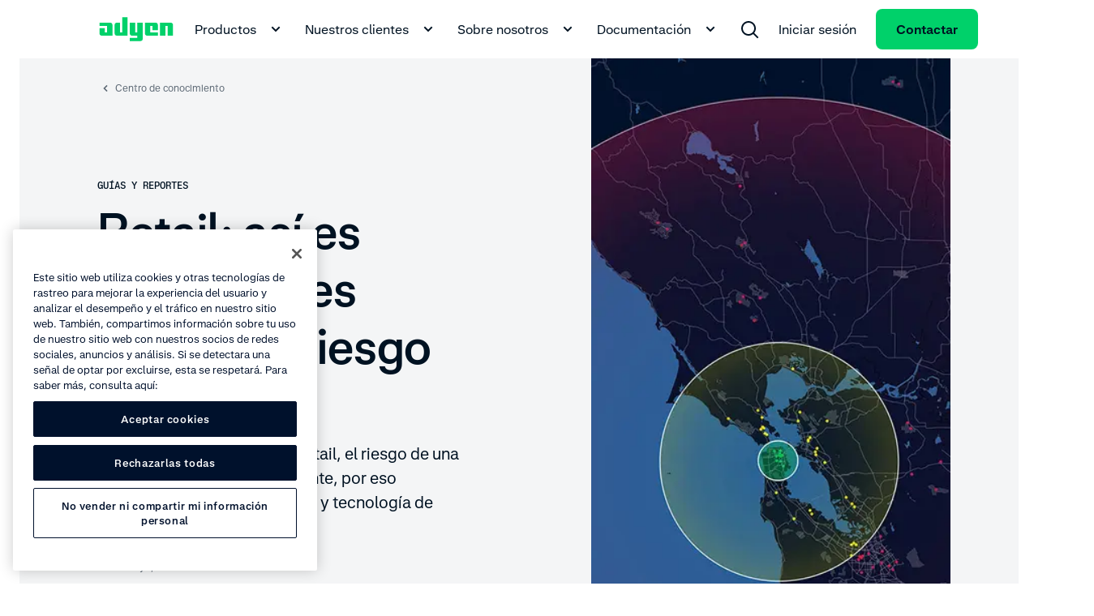

--- FILE ---
content_type: text/html;charset=utf-8
request_url: https://www.adyen.com/es_MX/centro-de-informacion/como-retail-debes-mitigar-riesgo-fraude?utm_medium=Content&utm_source=Blog&utm_campaign=2021.08-CP-MX-Blog%20Post
body_size: 79194
content:
<!DOCTYPE html><html  lang="es-MX"><head><meta charset="utf-8"><meta name="viewport" content="width=device-width, initial-scale=1.0"><title>Cómo mitigar el riesgo de fraude en retail - Adyen</title><script hid="one-trust-script" type="text/javascript" src="//cdn.cookielaw.org/scripttemplates/otSDKStub.js" data-domain-script="0192d86c-04a9-7967-9a48-20d2b66f78e8" data-hid="one-trust-script" nonce="qgjjpyND2Sk6iP2R90Hlh1l1+247xw5e"></script><style>@charset "UTF-8";.ds-container[data-v-b01523c3]{margin-left:24px;margin-right:24px;max-width:1944px;min-width:270px;padding-left:96px;padding-right:96px;width:calc(100% - 48px)}@media(min-width:1992px){.ds-container[data-v-b01523c3]{margin-left:auto!important;margin-right:auto!important}}.ds-container .ds-full-screen-content[data-v-b01523c3]{margin-left:calc(-50vw + 50%);margin-right:calc(-50vw + 50%);width:100vw}.ds-container .ds-wide-content[data-v-b01523c3]{margin-left:-96px;margin-right:-96px}@media(min-width:320px){.ds-container[data-v-b01523c3]{margin-left:12px;margin-right:12px;padding-left:0;padding-right:0;width:calc(100% - 24px)}.ds-container .ds-wide-content[data-v-b01523c3]{margin-left:0;margin-right:0}}@media(min-width:768px){.ds-container[data-v-b01523c3]{margin-left:24px;margin-right:24px;padding-left:36px;padding-right:36px;width:calc(100% - 48px)}.ds-container .ds-wide-content[data-v-b01523c3]{margin-left:-36px;margin-right:-36px}}@media(min-width:1224px){.ds-container[data-v-b01523c3]{margin-left:24px;margin-right:24px;padding-left:84px;padding-right:84px;width:calc(100% - 48px)}.ds-container .ds-wide-content[data-v-b01523c3]{margin-left:-36px;margin-right:-36px}}.ds-container--show[data-v-b01523c3]{background-color:#fff;border:1px solid #00d16a;height:100%;position:relative}.ds-container--show[data-v-b01523c3]:before{background-color:#00d16a;content:"";height:100%;left:0;position:absolute;top:0;width:24px}@media(min-width:768px){.ds-container--show[data-v-b01523c3]:before{width:48px}}.ds-container--show[data-v-b01523c3]:after{background-color:#00d16a;content:"";height:100%;position:absolute;right:0;top:0;width:24px}@media(min-width:768px){.ds-container--show[data-v-b01523c3]:after{width:48px}}.wds-container[data-v-b01523c3]{margin-left:24px;margin-right:24px;max-width:1944px;min-width:270px;padding-left:96px;padding-right:96px;width:calc(100% - 48px)}@media(min-width:1992px){.wds-container[data-v-b01523c3]{margin-left:auto!important;margin-right:auto!important}}.wds-container .wds-full-screen-content[data-v-b01523c3]{margin-left:calc(-50vw + 50%);margin-right:calc(-50vw + 50%);width:100vw}.wds-container .wds-wide-content[data-v-b01523c3]{margin-left:-96px;margin-right:-96px}@media(min-width:320px){.wds-container[data-v-b01523c3]{margin-left:24px;margin-right:24px;padding-left:0;padding-right:0;width:calc(100% - 48px)}.wds-container .wds-wide-content[data-v-b01523c3]{margin-left:0;margin-right:0}}@media(min-width:768px){.wds-container[data-v-b01523c3]{margin-left:24px;margin-right:24px;padding-left:36px;padding-right:36px;width:calc(100% - 48px)}.wds-container .wds-wide-content[data-v-b01523c3]{margin-left:-36px;margin-right:-36px}}@media(min-width:1224px){.wds-container[data-v-b01523c3]{margin-left:24px;margin-right:24px;padding-left:84px;padding-right:84px;width:calc(100% - 48px)}.wds-container .wds-wide-content[data-v-b01523c3]{margin-left:-36px;margin-right:-36px}}.wds-container--show[data-v-b01523c3]{background-color:#fff;border:1px solid #00d16a;height:100%;position:relative}.wds-container--show[data-v-b01523c3]:before{background-color:#00d16a;content:"";height:100%;left:0;position:absolute;top:0;width:24px}@media(min-width:768px){.wds-container--show[data-v-b01523c3]:before{width:48px}}.wds-container--show[data-v-b01523c3]:after{background-color:#00d16a;content:"";height:100%;position:absolute;right:0;top:0;width:24px}@media(min-width:768px){.wds-container--show[data-v-b01523c3]:after{width:48px}}.wds-container.wds-container--snap-left>.wds-grid>.wds-grid__col[data-v-b01523c3]:first-child>:last-child,.wds-container.wds-container--snap-right>.wds-grid>.wds-grid__col[data-v-b01523c3]:last-child>:last-child,.wds-container.wds-page--snap-left>.wds-grid>.wds-grid__col[data-v-b01523c3]:first-child>:last-child,.wds-container.wds-page--snap-right>.wds-grid>.wds-grid__col[data-v-b01523c3]:last-child>:last-child{-webkit-transition:width .4s;transition:width .4s;width:100%}.ds-sr-only[data-v-b01523c3]{border-width:0;clip:rect(0,0,0,0);height:1px;margin:-1px;overflow:hidden;padding:0;position:absolute;white-space:nowrap;width:1px}.ds-grid[data-v-b01523c3]{display:-webkit-box;display:-ms-flexbox;display:flex;-ms-flex-flow:wrap;flex-flow:wrap;margin-left:auto;margin-right:auto;max-width:1584px;width:100%}.ds-grid--side-col-padding-0[data-v-b01523c3]{margin-left:-12px;margin-right:-12px;width:calc(100% + 24px)}.ds-grid__col[data-v-b01523c3]{-webkit-box-sizing:border-box;box-sizing:border-box;-webkit-box-flex:1;-ms-flex:1;flex:1;max-width:100%;padding-left:12px;padding-right:12px;width:100%}.ds-grid__col--1[data-v-b01523c3]{-webkit-box-flex:0;-ms-flex:0 0 8.3333333333%;flex:0 0 8.3333333333%;max-width:8.3333333333%}.ds-grid__col--2[data-v-b01523c3]{-webkit-box-flex:0;-ms-flex:0 0 16.6666666667%;flex:0 0 16.6666666667%;max-width:16.6666666667%}.ds-grid__col--3[data-v-b01523c3]{-webkit-box-flex:0;-ms-flex:0 0 25%;flex:0 0 25%;max-width:25%}.ds-grid__col--4[data-v-b01523c3]{-webkit-box-flex:0;-ms-flex:0 0 33.3333333333%;flex:0 0 33.3333333333%;max-width:33.3333333333%}.ds-grid__col--5[data-v-b01523c3]{-webkit-box-flex:0;-ms-flex:0 0 41.6666666667%;flex:0 0 41.6666666667%;max-width:41.6666666667%}.ds-grid__col--6[data-v-b01523c3]{-webkit-box-flex:0;-ms-flex:0 0 50%;flex:0 0 50%;max-width:50%}.ds-grid__col--7[data-v-b01523c3]{-webkit-box-flex:0;-ms-flex:0 0 58.3333333333%;flex:0 0 58.3333333333%;max-width:58.3333333333%}.ds-grid__col--8[data-v-b01523c3]{-webkit-box-flex:0;-ms-flex:0 0 66.6666666667%;flex:0 0 66.6666666667%;max-width:66.6666666667%}.ds-grid__col--9[data-v-b01523c3]{-webkit-box-flex:0;-ms-flex:0 0 75%;flex:0 0 75%;max-width:75%}.ds-grid__col--10[data-v-b01523c3]{-webkit-box-flex:0;-ms-flex:0 0 83.3333333333%;flex:0 0 83.3333333333%;max-width:83.3333333333%}.ds-grid__col--11[data-v-b01523c3]{-webkit-box-flex:0;-ms-flex:0 0 91.6666666667%;flex:0 0 91.6666666667%;max-width:91.6666666667%}.ds-grid__col--12[data-v-b01523c3]{-webkit-box-flex:0;-ms-flex:0 0 100%;flex:0 0 100%;max-width:100%}.ds-grid__col--offset-1[data-v-b01523c3]{margin-left:8.3333333333%}.ds-grid__col--offset-2[data-v-b01523c3]{margin-left:16.6666666667%}.ds-grid__col--offset-3[data-v-b01523c3]{margin-left:25%}.ds-grid__col--offset-4[data-v-b01523c3]{margin-left:33.3333333333%}.ds-grid__col--offset-5[data-v-b01523c3]{margin-left:41.6666666667%}.ds-grid__col--offset-6[data-v-b01523c3]{margin-left:50%}.ds-grid__col--offset-7[data-v-b01523c3]{margin-left:58.3333333333%}.ds-grid__col--offset-8[data-v-b01523c3]{margin-left:66.6666666667%}.ds-grid__col--offset-9[data-v-b01523c3]{margin-left:75%}.ds-grid__col--offset-10[data-v-b01523c3]{margin-left:83.3333333333%}.ds-grid__col--offset-11[data-v-b01523c3]{margin-left:91.6666666667%}.ds-grid__col--no-gutter[data-v-b01523c3]{padding-left:0;padding-right:0}.ds-grid--show .wds-grid__col[data-v-b01523c3]{background-color:#fff;position:relative}.ds-grid--show .wds-grid__col[data-v-b01523c3]:before{left:0}.ds-grid--show .wds-grid__col[data-v-b01523c3]:after,.ds-grid--show .wds-grid__col[data-v-b01523c3]:before{background-color:#f4f5f6;content:"";height:100%;position:absolute;top:0;width:24px}.ds-grid--show .wds-grid__col[data-v-b01523c3]:after{right:0;z-index:1}.ds-grid--reverse[data-v-b01523c3]{-webkit-box-orient:horizontal;-webkit-box-direction:reverse;-ms-flex-direction:row-reverse;flex-direction:row-reverse}.ds-grid--row[data-v-b01523c3]{-webkit-box-orient:horizontal;-webkit-box-direction:normal;-ms-flex-direction:row;flex-direction:row}.ds-grid--column[data-v-b01523c3]{-webkit-box-orient:vertical;-webkit-box-direction:normal;-ms-flex-direction:column;flex-direction:column}.ds-grid--column-reverse[data-v-b01523c3]{-webkit-box-orient:vertical;-webkit-box-direction:reverse;-ms-flex-direction:column-reverse;flex-direction:column-reverse}.ds-grid--no-wrap[data-v-b01523c3],.ds-grid--wrap[data-v-b01523c3]{-ms-flex-flow:nowrap;flex-flow:nowrap}@media(min-width:320px){.ds-sm-grid__col--1[data-v-b01523c3]{-webkit-box-flex:0;-ms-flex:0 0 8.3333333333%;flex:0 0 8.3333333333%;max-width:8.3333333333%}.ds-sm-grid__col--2[data-v-b01523c3]{-webkit-box-flex:0;-ms-flex:0 0 16.6666666667%;flex:0 0 16.6666666667%;max-width:16.6666666667%}.ds-sm-grid__col--3[data-v-b01523c3]{-webkit-box-flex:0;-ms-flex:0 0 25%;flex:0 0 25%;max-width:25%}.ds-sm-grid__col--4[data-v-b01523c3]{-webkit-box-flex:0;-ms-flex:0 0 33.3333333333%;flex:0 0 33.3333333333%;max-width:33.3333333333%}.ds-sm-grid__col--5[data-v-b01523c3]{-webkit-box-flex:0;-ms-flex:0 0 41.6666666667%;flex:0 0 41.6666666667%;max-width:41.6666666667%}.ds-sm-grid__col--6[data-v-b01523c3]{-webkit-box-flex:0;-ms-flex:0 0 50%;flex:0 0 50%;max-width:50%}.ds-sm-grid__col--7[data-v-b01523c3]{-webkit-box-flex:0;-ms-flex:0 0 58.3333333333%;flex:0 0 58.3333333333%;max-width:58.3333333333%}.ds-sm-grid__col--8[data-v-b01523c3]{-webkit-box-flex:0;-ms-flex:0 0 66.6666666667%;flex:0 0 66.6666666667%;max-width:66.6666666667%}.ds-sm-grid__col--9[data-v-b01523c3]{-webkit-box-flex:0;-ms-flex:0 0 75%;flex:0 0 75%;max-width:75%}.ds-sm-grid__col--10[data-v-b01523c3]{-webkit-box-flex:0;-ms-flex:0 0 83.3333333333%;flex:0 0 83.3333333333%;max-width:83.3333333333%}.ds-sm-grid__col--11[data-v-b01523c3]{-webkit-box-flex:0;-ms-flex:0 0 91.6666666667%;flex:0 0 91.6666666667%;max-width:91.6666666667%}.ds-sm-grid__col--12[data-v-b01523c3]{-webkit-box-flex:0;-ms-flex:0 0 100%;flex:0 0 100%;max-width:100%}.ds-sm-grid__col--offset-1[data-v-b01523c3]{margin-left:8.3333333333%}.ds-sm-grid__col--offset-2[data-v-b01523c3]{margin-left:16.6666666667%}.ds-sm-grid__col--offset-3[data-v-b01523c3]{margin-left:25%}.ds-sm-grid__col--offset-4[data-v-b01523c3]{margin-left:33.3333333333%}.ds-sm-grid__col--offset-5[data-v-b01523c3]{margin-left:41.6666666667%}.ds-sm-grid__col--offset-6[data-v-b01523c3]{margin-left:50%}.ds-sm-grid__col--offset-7[data-v-b01523c3]{margin-left:58.3333333333%}.ds-sm-grid__col--offset-8[data-v-b01523c3]{margin-left:66.6666666667%}.ds-sm-grid__col--offset-9[data-v-b01523c3]{margin-left:75%}.ds-sm-grid__col--offset-10[data-v-b01523c3]{margin-left:83.3333333333%}.ds-sm-grid__col--offset-11[data-v-b01523c3]{margin-left:91.6666666667%}.ds-sm-grid__col--no-gutter[data-v-b01523c3]{padding-left:0;padding-right:0}.ds-sm-grid--row[data-v-b01523c3]{-webkit-box-orient:horizontal;-webkit-box-direction:normal;-ms-flex-direction:row;flex-direction:row}.ds-sm-grid--reverse[data-v-b01523c3]{-webkit-box-orient:horizontal;-webkit-box-direction:reverse;-ms-flex-direction:row-reverse;flex-direction:row-reverse}.ds-sm-grid--column[data-v-b01523c3]{-webkit-box-orient:vertical;-webkit-box-direction:normal;-ms-flex-direction:column;flex-direction:column}.ds-sm-grid--column-reverse[data-v-b01523c3]{-webkit-box-orient:vertical;-webkit-box-direction:reverse;-ms-flex-direction:column-reverse;flex-direction:column-reverse}.ds-sm-grid--wrap[data-v-b01523c3]{-ms-flex-flow:wrap;flex-flow:wrap}.ds-sm-grid--no-wrap[data-v-b01523c3]{-ms-flex-flow:nowrap;flex-flow:nowrap}}@media(min-width:768px){.ds-md-grid__col--1[data-v-b01523c3]{-webkit-box-flex:0;-ms-flex:0 0 8.3333333333%;flex:0 0 8.3333333333%;max-width:8.3333333333%}.ds-md-grid__col--2[data-v-b01523c3]{-webkit-box-flex:0;-ms-flex:0 0 16.6666666667%;flex:0 0 16.6666666667%;max-width:16.6666666667%}.ds-md-grid__col--3[data-v-b01523c3]{-webkit-box-flex:0;-ms-flex:0 0 25%;flex:0 0 25%;max-width:25%}.ds-md-grid__col--4[data-v-b01523c3]{-webkit-box-flex:0;-ms-flex:0 0 33.3333333333%;flex:0 0 33.3333333333%;max-width:33.3333333333%}.ds-md-grid__col--5[data-v-b01523c3]{-webkit-box-flex:0;-ms-flex:0 0 41.6666666667%;flex:0 0 41.6666666667%;max-width:41.6666666667%}.ds-md-grid__col--6[data-v-b01523c3]{-webkit-box-flex:0;-ms-flex:0 0 50%;flex:0 0 50%;max-width:50%}.ds-md-grid__col--7[data-v-b01523c3]{-webkit-box-flex:0;-ms-flex:0 0 58.3333333333%;flex:0 0 58.3333333333%;max-width:58.3333333333%}.ds-md-grid__col--8[data-v-b01523c3]{-webkit-box-flex:0;-ms-flex:0 0 66.6666666667%;flex:0 0 66.6666666667%;max-width:66.6666666667%}.ds-md-grid__col--9[data-v-b01523c3]{-webkit-box-flex:0;-ms-flex:0 0 75%;flex:0 0 75%;max-width:75%}.ds-md-grid__col--10[data-v-b01523c3]{-webkit-box-flex:0;-ms-flex:0 0 83.3333333333%;flex:0 0 83.3333333333%;max-width:83.3333333333%}.ds-md-grid__col--11[data-v-b01523c3]{-webkit-box-flex:0;-ms-flex:0 0 91.6666666667%;flex:0 0 91.6666666667%;max-width:91.6666666667%}.ds-md-grid__col--12[data-v-b01523c3]{-webkit-box-flex:0;-ms-flex:0 0 100%;flex:0 0 100%;max-width:100%}.ds-md-grid__col--offset-1[data-v-b01523c3]{margin-left:8.3333333333%}.ds-md-grid__col--offset-2[data-v-b01523c3]{margin-left:16.6666666667%}.ds-md-grid__col--offset-3[data-v-b01523c3]{margin-left:25%}.ds-md-grid__col--offset-4[data-v-b01523c3]{margin-left:33.3333333333%}.ds-md-grid__col--offset-5[data-v-b01523c3]{margin-left:41.6666666667%}.ds-md-grid__col--offset-6[data-v-b01523c3]{margin-left:50%}.ds-md-grid__col--offset-7[data-v-b01523c3]{margin-left:58.3333333333%}.ds-md-grid__col--offset-8[data-v-b01523c3]{margin-left:66.6666666667%}.ds-md-grid__col--offset-9[data-v-b01523c3]{margin-left:75%}.ds-md-grid__col--offset-10[data-v-b01523c3]{margin-left:83.3333333333%}.ds-md-grid__col--offset-11[data-v-b01523c3]{margin-left:91.6666666667%}.ds-md-grid__col--no-gutter[data-v-b01523c3]{padding-left:0;padding-right:0}.ds-md-grid--row[data-v-b01523c3]{-webkit-box-orient:horizontal;-webkit-box-direction:normal;-ms-flex-direction:row;flex-direction:row}.ds-md-grid--reverse[data-v-b01523c3]{-webkit-box-orient:horizontal;-webkit-box-direction:reverse;-ms-flex-direction:row-reverse;flex-direction:row-reverse}.ds-md-grid--column[data-v-b01523c3]{-webkit-box-orient:vertical;-webkit-box-direction:normal;-ms-flex-direction:column;flex-direction:column}.ds-md-grid--column-reverse[data-v-b01523c3]{-webkit-box-orient:vertical;-webkit-box-direction:reverse;-ms-flex-direction:column-reverse;flex-direction:column-reverse}.ds-md-grid--wrap[data-v-b01523c3]{-ms-flex-flow:wrap;flex-flow:wrap}.ds-md-grid--no-wrap[data-v-b01523c3]{-ms-flex-flow:nowrap;flex-flow:nowrap}}@media(min-width:1224px){.ds-lg-grid__col--1[data-v-b01523c3]{-webkit-box-flex:0;-ms-flex:0 0 8.3333333333%;flex:0 0 8.3333333333%;max-width:8.3333333333%}.ds-lg-grid__col--2[data-v-b01523c3]{-webkit-box-flex:0;-ms-flex:0 0 16.6666666667%;flex:0 0 16.6666666667%;max-width:16.6666666667%}.ds-lg-grid__col--3[data-v-b01523c3]{-webkit-box-flex:0;-ms-flex:0 0 25%;flex:0 0 25%;max-width:25%}.ds-lg-grid__col--4[data-v-b01523c3]{-webkit-box-flex:0;-ms-flex:0 0 33.3333333333%;flex:0 0 33.3333333333%;max-width:33.3333333333%}.ds-lg-grid__col--5[data-v-b01523c3]{-webkit-box-flex:0;-ms-flex:0 0 41.6666666667%;flex:0 0 41.6666666667%;max-width:41.6666666667%}.ds-lg-grid__col--6[data-v-b01523c3]{-webkit-box-flex:0;-ms-flex:0 0 50%;flex:0 0 50%;max-width:50%}.ds-lg-grid__col--7[data-v-b01523c3]{-webkit-box-flex:0;-ms-flex:0 0 58.3333333333%;flex:0 0 58.3333333333%;max-width:58.3333333333%}.ds-lg-grid__col--8[data-v-b01523c3]{-webkit-box-flex:0;-ms-flex:0 0 66.6666666667%;flex:0 0 66.6666666667%;max-width:66.6666666667%}.ds-lg-grid__col--9[data-v-b01523c3]{-webkit-box-flex:0;-ms-flex:0 0 75%;flex:0 0 75%;max-width:75%}.ds-lg-grid__col--10[data-v-b01523c3]{-webkit-box-flex:0;-ms-flex:0 0 83.3333333333%;flex:0 0 83.3333333333%;max-width:83.3333333333%}.ds-lg-grid__col--11[data-v-b01523c3]{-webkit-box-flex:0;-ms-flex:0 0 91.6666666667%;flex:0 0 91.6666666667%;max-width:91.6666666667%}.ds-lg-grid__col--12[data-v-b01523c3]{-webkit-box-flex:0;-ms-flex:0 0 100%;flex:0 0 100%;max-width:100%}.ds-lg-grid__col--offset-1[data-v-b01523c3]{margin-left:8.3333333333%}.ds-lg-grid__col--offset-2[data-v-b01523c3]{margin-left:16.6666666667%}.ds-lg-grid__col--offset-3[data-v-b01523c3]{margin-left:25%}.ds-lg-grid__col--offset-4[data-v-b01523c3]{margin-left:33.3333333333%}.ds-lg-grid__col--offset-5[data-v-b01523c3]{margin-left:41.6666666667%}.ds-lg-grid__col--offset-6[data-v-b01523c3]{margin-left:50%}.ds-lg-grid__col--offset-7[data-v-b01523c3]{margin-left:58.3333333333%}.ds-lg-grid__col--offset-8[data-v-b01523c3]{margin-left:66.6666666667%}.ds-lg-grid__col--offset-9[data-v-b01523c3]{margin-left:75%}.ds-lg-grid__col--offset-10[data-v-b01523c3]{margin-left:83.3333333333%}.ds-lg-grid__col--offset-11[data-v-b01523c3]{margin-left:91.6666666667%}.ds-lg-grid__col--no-gutter[data-v-b01523c3]{padding-left:0;padding-right:0}.ds-lg-grid--row[data-v-b01523c3]{-webkit-box-orient:horizontal;-webkit-box-direction:normal;-ms-flex-direction:row;flex-direction:row}.ds-lg-grid--reverse[data-v-b01523c3]{-webkit-box-orient:horizontal;-webkit-box-direction:reverse;-ms-flex-direction:row-reverse;flex-direction:row-reverse}.ds-lg-grid--column[data-v-b01523c3]{-webkit-box-orient:vertical;-webkit-box-direction:normal;-ms-flex-direction:column;flex-direction:column}.ds-lg-grid--column-reverse[data-v-b01523c3]{-webkit-box-orient:vertical;-webkit-box-direction:reverse;-ms-flex-direction:column-reverse;flex-direction:column-reverse}.ds-lg-grid--wrap[data-v-b01523c3]{-ms-flex-flow:wrap;flex-flow:wrap}.ds-lg-grid--no-wrap[data-v-b01523c3]{-ms-flex-flow:nowrap;flex-flow:nowrap}}@media(min-width:1655px){.ds-xlg-grid__col--1[data-v-b01523c3]{-webkit-box-flex:0;-ms-flex:0 0 8.3333333333%;flex:0 0 8.3333333333%;max-width:8.3333333333%}.ds-xlg-grid__col--2[data-v-b01523c3]{-webkit-box-flex:0;-ms-flex:0 0 16.6666666667%;flex:0 0 16.6666666667%;max-width:16.6666666667%}.ds-xlg-grid__col--3[data-v-b01523c3]{-webkit-box-flex:0;-ms-flex:0 0 25%;flex:0 0 25%;max-width:25%}.ds-xlg-grid__col--4[data-v-b01523c3]{-webkit-box-flex:0;-ms-flex:0 0 33.3333333333%;flex:0 0 33.3333333333%;max-width:33.3333333333%}.ds-xlg-grid__col--5[data-v-b01523c3]{-webkit-box-flex:0;-ms-flex:0 0 41.6666666667%;flex:0 0 41.6666666667%;max-width:41.6666666667%}.ds-xlg-grid__col--6[data-v-b01523c3]{-webkit-box-flex:0;-ms-flex:0 0 50%;flex:0 0 50%;max-width:50%}.ds-xlg-grid__col--7[data-v-b01523c3]{-webkit-box-flex:0;-ms-flex:0 0 58.3333333333%;flex:0 0 58.3333333333%;max-width:58.3333333333%}.ds-xlg-grid__col--8[data-v-b01523c3]{-webkit-box-flex:0;-ms-flex:0 0 66.6666666667%;flex:0 0 66.6666666667%;max-width:66.6666666667%}.ds-xlg-grid__col--9[data-v-b01523c3]{-webkit-box-flex:0;-ms-flex:0 0 75%;flex:0 0 75%;max-width:75%}.ds-xlg-grid__col--10[data-v-b01523c3]{-webkit-box-flex:0;-ms-flex:0 0 83.3333333333%;flex:0 0 83.3333333333%;max-width:83.3333333333%}.ds-xlg-grid__col--11[data-v-b01523c3]{-webkit-box-flex:0;-ms-flex:0 0 91.6666666667%;flex:0 0 91.6666666667%;max-width:91.6666666667%}.ds-xlg-grid__col--12[data-v-b01523c3]{-webkit-box-flex:0;-ms-flex:0 0 100%;flex:0 0 100%;max-width:100%}.ds-xlg-grid__col--offset-1[data-v-b01523c3]{margin-left:8.3333333333%}.ds-xlg-grid__col--offset-2[data-v-b01523c3]{margin-left:16.6666666667%}.ds-xlg-grid__col--offset-3[data-v-b01523c3]{margin-left:25%}.ds-xlg-grid__col--offset-4[data-v-b01523c3]{margin-left:33.3333333333%}.ds-xlg-grid__col--offset-5[data-v-b01523c3]{margin-left:41.6666666667%}.ds-xlg-grid__col--offset-6[data-v-b01523c3]{margin-left:50%}.ds-xlg-grid__col--offset-7[data-v-b01523c3]{margin-left:58.3333333333%}.ds-xlg-grid__col--offset-8[data-v-b01523c3]{margin-left:66.6666666667%}.ds-xlg-grid__col--offset-9[data-v-b01523c3]{margin-left:75%}.ds-xlg-grid__col--offset-10[data-v-b01523c3]{margin-left:83.3333333333%}.ds-xlg-grid__col--offset-11[data-v-b01523c3]{margin-left:91.6666666667%}.ds-xlg-grid__col--no-gutter[data-v-b01523c3]{padding-left:0;padding-right:0}.ds-xlg-grid--row[data-v-b01523c3]{-webkit-box-orient:horizontal;-webkit-box-direction:normal;-ms-flex-direction:row;flex-direction:row}.ds-xlg-grid--reverse[data-v-b01523c3]{-webkit-box-orient:horizontal;-webkit-box-direction:reverse;-ms-flex-direction:row-reverse;flex-direction:row-reverse}.ds-xlg-grid--column[data-v-b01523c3]{-webkit-box-orient:vertical;-webkit-box-direction:normal;-ms-flex-direction:column;flex-direction:column}.ds-xlg-grid--column-reverse[data-v-b01523c3]{-webkit-box-orient:vertical;-webkit-box-direction:reverse;-ms-flex-direction:column-reverse;flex-direction:column-reverse}.ds-xlg-grid--wrap[data-v-b01523c3]{-ms-flex-flow:wrap;flex-flow:wrap}.ds-xlg-grid--no-wrap[data-v-b01523c3]{-ms-flex-flow:nowrap;flex-flow:nowrap}}@media(min-width:768px)and (max-width:1223px){.ds-only-md-grid__col--no-gutter[data-v-b01523c3]{padding-left:0;padding-right:0}}@media(max-width:767px){.ds-down-md-grid__col--no-gutter[data-v-b01523c3],.ds-only-sm-grid__col--no-gutter[data-v-b01523c3]{padding-left:0;padding-right:0}}@media(max-width:1223px){.ds-down-lg-grid__col--no-gutter[data-v-b01523c3]{padding-left:0;padding-right:0}}.wds-grid[data-v-b01523c3]{display:-webkit-box;display:-ms-flexbox;display:flex;-ms-flex-flow:wrap;flex-flow:wrap;margin-left:auto;margin-right:auto;max-width:1584px;width:100%}.wds-grid__col[data-v-b01523c3]{-webkit-box-sizing:border-box;box-sizing:border-box;-webkit-box-flex:1;-ms-flex:1;flex:1;max-width:100%;padding-left:12px;padding-right:12px;width:100%}.wds-grid__col--1[data-v-b01523c3]{-webkit-box-flex:0;-ms-flex:0 0 8.3333333333%;flex:0 0 8.3333333333%;max-width:8.3333333333%}.wds-grid__col--2[data-v-b01523c3]{-webkit-box-flex:0;-ms-flex:0 0 16.6666666667%;flex:0 0 16.6666666667%;max-width:16.6666666667%}.wds-grid__col--3[data-v-b01523c3]{-webkit-box-flex:0;-ms-flex:0 0 25%;flex:0 0 25%;max-width:25%}.wds-grid__col--4[data-v-b01523c3]{-webkit-box-flex:0;-ms-flex:0 0 33.3333333333%;flex:0 0 33.3333333333%;max-width:33.3333333333%}.wds-grid__col--5[data-v-b01523c3]{-webkit-box-flex:0;-ms-flex:0 0 41.6666666667%;flex:0 0 41.6666666667%;max-width:41.6666666667%}.wds-grid__col--6[data-v-b01523c3]{-webkit-box-flex:0;-ms-flex:0 0 50%;flex:0 0 50%;max-width:50%}.wds-grid__col--7[data-v-b01523c3]{-webkit-box-flex:0;-ms-flex:0 0 58.3333333333%;flex:0 0 58.3333333333%;max-width:58.3333333333%}.wds-grid__col--8[data-v-b01523c3]{-webkit-box-flex:0;-ms-flex:0 0 66.6666666667%;flex:0 0 66.6666666667%;max-width:66.6666666667%}.wds-grid__col--9[data-v-b01523c3]{-webkit-box-flex:0;-ms-flex:0 0 75%;flex:0 0 75%;max-width:75%}.wds-grid__col--10[data-v-b01523c3]{-webkit-box-flex:0;-ms-flex:0 0 83.3333333333%;flex:0 0 83.3333333333%;max-width:83.3333333333%}.wds-grid__col--11[data-v-b01523c3]{-webkit-box-flex:0;-ms-flex:0 0 91.6666666667%;flex:0 0 91.6666666667%;max-width:91.6666666667%}.wds-grid__col--12[data-v-b01523c3]{-webkit-box-flex:0;-ms-flex:0 0 100%;flex:0 0 100%;max-width:100%}.wds-grid__col--offset-1[data-v-b01523c3]{margin-left:8.3333333333%}.wds-grid__col--offset-2[data-v-b01523c3]{margin-left:16.6666666667%}.wds-grid__col--offset-3[data-v-b01523c3]{margin-left:25%}.wds-grid__col--offset-4[data-v-b01523c3]{margin-left:33.3333333333%}.wds-grid__col--offset-5[data-v-b01523c3]{margin-left:41.6666666667%}.wds-grid__col--offset-6[data-v-b01523c3]{margin-left:50%}.wds-grid__col--offset-7[data-v-b01523c3]{margin-left:58.3333333333%}.wds-grid__col--offset-8[data-v-b01523c3]{margin-left:66.6666666667%}.wds-grid__col--offset-9[data-v-b01523c3]{margin-left:75%}.wds-grid__col--offset-10[data-v-b01523c3]{margin-left:83.3333333333%}.wds-grid__col--offset-11[data-v-b01523c3]{margin-left:91.6666666667%}.wds-grid__col--no-gutter[data-v-b01523c3]{padding-left:0;padding-right:0}.wds-grid__col--no-gutter-left[data-v-b01523c3]{padding-left:0}.wds-grid__col--no-gutter-right[data-v-b01523c3]{padding-right:0}.wds-grid__col--no-gutter-left--first-child[data-v-b01523c3] :first-child{padding-left:0}.wds-grid__col--no-gutter-right--last-child[data-v-b01523c3] :last-child{padding-right:0}.wds-grid--show .wds-grid__col[data-v-b01523c3]{background-color:#fff;position:relative}.wds-grid--show .wds-grid__col[data-v-b01523c3]:before{left:0}.wds-grid--show .wds-grid__col[data-v-b01523c3]:after,.wds-grid--show .wds-grid__col[data-v-b01523c3]:before{background-color:#f4f5f6;content:"";height:100%;position:absolute;top:0;width:24px}.wds-grid--show .wds-grid__col[data-v-b01523c3]:after{right:0;z-index:1}.wds-grid--reverse[data-v-b01523c3]{-webkit-box-orient:horizontal;-webkit-box-direction:reverse;-ms-flex-direction:row-reverse;flex-direction:row-reverse}@media(min-width:320px){.wds-sm-grid__col--1[data-v-b01523c3]{-webkit-box-flex:0;-ms-flex:0 0 8.3333333333%;flex:0 0 8.3333333333%;max-width:8.3333333333%}.wds-sm-grid__col--2[data-v-b01523c3]{-webkit-box-flex:0;-ms-flex:0 0 16.6666666667%;flex:0 0 16.6666666667%;max-width:16.6666666667%}.wds-sm-grid__col--3[data-v-b01523c3]{-webkit-box-flex:0;-ms-flex:0 0 25%;flex:0 0 25%;max-width:25%}.wds-sm-grid__col--4[data-v-b01523c3]{-webkit-box-flex:0;-ms-flex:0 0 33.3333333333%;flex:0 0 33.3333333333%;max-width:33.3333333333%}.wds-sm-grid__col--5[data-v-b01523c3]{-webkit-box-flex:0;-ms-flex:0 0 41.6666666667%;flex:0 0 41.6666666667%;max-width:41.6666666667%}.wds-sm-grid__col--6[data-v-b01523c3]{-webkit-box-flex:0;-ms-flex:0 0 50%;flex:0 0 50%;max-width:50%}.wds-sm-grid__col--7[data-v-b01523c3]{-webkit-box-flex:0;-ms-flex:0 0 58.3333333333%;flex:0 0 58.3333333333%;max-width:58.3333333333%}.wds-sm-grid__col--8[data-v-b01523c3]{-webkit-box-flex:0;-ms-flex:0 0 66.6666666667%;flex:0 0 66.6666666667%;max-width:66.6666666667%}.wds-sm-grid__col--9[data-v-b01523c3]{-webkit-box-flex:0;-ms-flex:0 0 75%;flex:0 0 75%;max-width:75%}.wds-sm-grid__col--10[data-v-b01523c3]{-webkit-box-flex:0;-ms-flex:0 0 83.3333333333%;flex:0 0 83.3333333333%;max-width:83.3333333333%}.wds-sm-grid__col--11[data-v-b01523c3]{-webkit-box-flex:0;-ms-flex:0 0 91.6666666667%;flex:0 0 91.6666666667%;max-width:91.6666666667%}.wds-sm-grid__col--12[data-v-b01523c3]{-webkit-box-flex:0;-ms-flex:0 0 100%;flex:0 0 100%;max-width:100%}.wds-sm-grid__col--offset-1[data-v-b01523c3]{margin-left:8.3333333333%}.wds-sm-grid__col--offset-2[data-v-b01523c3]{margin-left:16.6666666667%}.wds-sm-grid__col--offset-3[data-v-b01523c3]{margin-left:25%}.wds-sm-grid__col--offset-4[data-v-b01523c3]{margin-left:33.3333333333%}.wds-sm-grid__col--offset-5[data-v-b01523c3]{margin-left:41.6666666667%}.wds-sm-grid__col--offset-6[data-v-b01523c3]{margin-left:50%}.wds-sm-grid__col--offset-7[data-v-b01523c3]{margin-left:58.3333333333%}.wds-sm-grid__col--offset-8[data-v-b01523c3]{margin-left:66.6666666667%}.wds-sm-grid__col--offset-9[data-v-b01523c3]{margin-left:75%}.wds-sm-grid__col--offset-10[data-v-b01523c3]{margin-left:83.3333333333%}.wds-sm-grid__col--offset-11[data-v-b01523c3]{margin-left:91.6666666667%}.wds-sm-grid__col--no-gutter[data-v-b01523c3]{padding-left:0;padding-right:0}.wds-sm-grid__col--no-gutter-left[data-v-b01523c3]{padding-left:0}.wds-sm-grid__col--no-gutter-right[data-v-b01523c3]{padding-right:0}.wds-sm-grid__col--no-gutter-left--first-child[data-v-b01523c3] :first-child{padding-left:0}.wds-sm-grid__col--no-gutter-right--last-child[data-v-b01523c3] :last-child{padding-right:0}.wds-md-grid--reverse[data-v-b01523c3]{-webkit-box-orient:horizontal;-webkit-box-direction:reverse;-ms-flex-direction:row-reverse;flex-direction:row-reverse}}@media(min-width:768px){.wds-md-grid__col--1[data-v-b01523c3]{-webkit-box-flex:0;-ms-flex:0 0 8.3333333333%;flex:0 0 8.3333333333%;max-width:8.3333333333%}.wds-md-grid__col--2[data-v-b01523c3]{-webkit-box-flex:0;-ms-flex:0 0 16.6666666667%;flex:0 0 16.6666666667%;max-width:16.6666666667%}.wds-md-grid__col--3[data-v-b01523c3]{-webkit-box-flex:0;-ms-flex:0 0 25%;flex:0 0 25%;max-width:25%}.wds-md-grid__col--4[data-v-b01523c3]{-webkit-box-flex:0;-ms-flex:0 0 33.3333333333%;flex:0 0 33.3333333333%;max-width:33.3333333333%}.wds-md-grid__col--5[data-v-b01523c3]{-webkit-box-flex:0;-ms-flex:0 0 41.6666666667%;flex:0 0 41.6666666667%;max-width:41.6666666667%}.wds-md-grid__col--6[data-v-b01523c3]{-webkit-box-flex:0;-ms-flex:0 0 50%;flex:0 0 50%;max-width:50%}.wds-md-grid__col--7[data-v-b01523c3]{-webkit-box-flex:0;-ms-flex:0 0 58.3333333333%;flex:0 0 58.3333333333%;max-width:58.3333333333%}.wds-md-grid__col--8[data-v-b01523c3]{-webkit-box-flex:0;-ms-flex:0 0 66.6666666667%;flex:0 0 66.6666666667%;max-width:66.6666666667%}.wds-md-grid__col--9[data-v-b01523c3]{-webkit-box-flex:0;-ms-flex:0 0 75%;flex:0 0 75%;max-width:75%}.wds-md-grid__col--10[data-v-b01523c3]{-webkit-box-flex:0;-ms-flex:0 0 83.3333333333%;flex:0 0 83.3333333333%;max-width:83.3333333333%}.wds-md-grid__col--11[data-v-b01523c3]{-webkit-box-flex:0;-ms-flex:0 0 91.6666666667%;flex:0 0 91.6666666667%;max-width:91.6666666667%}.wds-md-grid__col--12[data-v-b01523c3]{-webkit-box-flex:0;-ms-flex:0 0 100%;flex:0 0 100%;max-width:100%}.wds-md-grid__col--offset-1[data-v-b01523c3]{margin-left:8.3333333333%}.wds-md-grid__col--offset-2[data-v-b01523c3]{margin-left:16.6666666667%}.wds-md-grid__col--offset-3[data-v-b01523c3]{margin-left:25%}.wds-md-grid__col--offset-4[data-v-b01523c3]{margin-left:33.3333333333%}.wds-md-grid__col--offset-5[data-v-b01523c3]{margin-left:41.6666666667%}.wds-md-grid__col--offset-6[data-v-b01523c3]{margin-left:50%}.wds-md-grid__col--offset-7[data-v-b01523c3]{margin-left:58.3333333333%}.wds-md-grid__col--offset-8[data-v-b01523c3]{margin-left:66.6666666667%}.wds-md-grid__col--offset-9[data-v-b01523c3]{margin-left:75%}.wds-md-grid__col--offset-10[data-v-b01523c3]{margin-left:83.3333333333%}.wds-md-grid__col--offset-11[data-v-b01523c3]{margin-left:91.6666666667%}.wds-md-grid__col--no-gutter[data-v-b01523c3]{padding-left:0;padding-right:0}.wds-md-grid__col--no-gutter-left[data-v-b01523c3]{padding-left:0}.wds-md-grid__col--no-gutter-right[data-v-b01523c3]{padding-right:0}.wds-md-grid__col--no-gutter-left--first-child[data-v-b01523c3] :first-child{padding-left:0}.wds-md-grid__col--no-gutter-right--last-child[data-v-b01523c3] :last-child{padding-right:0}.wds-md-grid--reverse[data-v-b01523c3]{-webkit-box-orient:horizontal;-webkit-box-direction:reverse;-ms-flex-direction:row-reverse;flex-direction:row-reverse}}@media(min-width:1224px){.wds-lg-grid__col--1[data-v-b01523c3]{-webkit-box-flex:0;-ms-flex:0 0 8.3333333333%;flex:0 0 8.3333333333%;max-width:8.3333333333%}.wds-lg-grid__col--2[data-v-b01523c3]{-webkit-box-flex:0;-ms-flex:0 0 16.6666666667%;flex:0 0 16.6666666667%;max-width:16.6666666667%}.wds-lg-grid__col--3[data-v-b01523c3]{-webkit-box-flex:0;-ms-flex:0 0 25%;flex:0 0 25%;max-width:25%}.wds-lg-grid__col--4[data-v-b01523c3]{-webkit-box-flex:0;-ms-flex:0 0 33.3333333333%;flex:0 0 33.3333333333%;max-width:33.3333333333%}.wds-lg-grid__col--5[data-v-b01523c3]{-webkit-box-flex:0;-ms-flex:0 0 41.6666666667%;flex:0 0 41.6666666667%;max-width:41.6666666667%}.wds-lg-grid__col--6[data-v-b01523c3]{-webkit-box-flex:0;-ms-flex:0 0 50%;flex:0 0 50%;max-width:50%}.wds-lg-grid__col--7[data-v-b01523c3]{-webkit-box-flex:0;-ms-flex:0 0 58.3333333333%;flex:0 0 58.3333333333%;max-width:58.3333333333%}.wds-lg-grid__col--8[data-v-b01523c3]{-webkit-box-flex:0;-ms-flex:0 0 66.6666666667%;flex:0 0 66.6666666667%;max-width:66.6666666667%}.wds-lg-grid__col--9[data-v-b01523c3]{-webkit-box-flex:0;-ms-flex:0 0 75%;flex:0 0 75%;max-width:75%}.wds-lg-grid__col--10[data-v-b01523c3]{-webkit-box-flex:0;-ms-flex:0 0 83.3333333333%;flex:0 0 83.3333333333%;max-width:83.3333333333%}.wds-lg-grid__col--11[data-v-b01523c3]{-webkit-box-flex:0;-ms-flex:0 0 91.6666666667%;flex:0 0 91.6666666667%;max-width:91.6666666667%}.wds-lg-grid__col--12[data-v-b01523c3]{-webkit-box-flex:0;-ms-flex:0 0 100%;flex:0 0 100%;max-width:100%}.wds-lg-grid__col--offset-1[data-v-b01523c3]{margin-left:8.3333333333%}.wds-lg-grid__col--offset-2[data-v-b01523c3]{margin-left:16.6666666667%}.wds-lg-grid__col--offset-3[data-v-b01523c3]{margin-left:25%}.wds-lg-grid__col--offset-4[data-v-b01523c3]{margin-left:33.3333333333%}.wds-lg-grid__col--offset-5[data-v-b01523c3]{margin-left:41.6666666667%}.wds-lg-grid__col--offset-6[data-v-b01523c3]{margin-left:50%}.wds-lg-grid__col--offset-7[data-v-b01523c3]{margin-left:58.3333333333%}.wds-lg-grid__col--offset-8[data-v-b01523c3]{margin-left:66.6666666667%}.wds-lg-grid__col--offset-9[data-v-b01523c3]{margin-left:75%}.wds-lg-grid__col--offset-10[data-v-b01523c3]{margin-left:83.3333333333%}.wds-lg-grid__col--offset-11[data-v-b01523c3]{margin-left:91.6666666667%}.wds-lg-grid__col--no-gutter[data-v-b01523c3]{padding-left:0;padding-right:0}.wds-lg-grid__col--no-gutter-left[data-v-b01523c3]{padding-left:0}.wds-lg-grid__col--no-gutter-right[data-v-b01523c3]{padding-right:0}.wds-lg-grid__col--no-gutter-left--first-child[data-v-b01523c3] :first-child{padding-left:0}.wds-lg-grid__col--no-gutter-right--last-child[data-v-b01523c3] :last-child{padding-right:0}.wds-lg-grid--reverse[data-v-b01523c3]{-webkit-box-orient:horizontal;-webkit-box-direction:reverse;-ms-flex-direction:row-reverse;flex-direction:row-reverse}}@media(min-width:1655px){.wds-xlg-grid__col--1[data-v-b01523c3]{-webkit-box-flex:0;-ms-flex:0 0 8.3333333333%;flex:0 0 8.3333333333%;max-width:8.3333333333%}.wds-xlg-grid__col--2[data-v-b01523c3]{-webkit-box-flex:0;-ms-flex:0 0 16.6666666667%;flex:0 0 16.6666666667%;max-width:16.6666666667%}.wds-xlg-grid__col--3[data-v-b01523c3]{-webkit-box-flex:0;-ms-flex:0 0 25%;flex:0 0 25%;max-width:25%}.wds-xlg-grid__col--4[data-v-b01523c3]{-webkit-box-flex:0;-ms-flex:0 0 33.3333333333%;flex:0 0 33.3333333333%;max-width:33.3333333333%}.wds-xlg-grid__col--5[data-v-b01523c3]{-webkit-box-flex:0;-ms-flex:0 0 41.6666666667%;flex:0 0 41.6666666667%;max-width:41.6666666667%}.wds-xlg-grid__col--6[data-v-b01523c3]{-webkit-box-flex:0;-ms-flex:0 0 50%;flex:0 0 50%;max-width:50%}.wds-xlg-grid__col--7[data-v-b01523c3]{-webkit-box-flex:0;-ms-flex:0 0 58.3333333333%;flex:0 0 58.3333333333%;max-width:58.3333333333%}.wds-xlg-grid__col--8[data-v-b01523c3]{-webkit-box-flex:0;-ms-flex:0 0 66.6666666667%;flex:0 0 66.6666666667%;max-width:66.6666666667%}.wds-xlg-grid__col--9[data-v-b01523c3]{-webkit-box-flex:0;-ms-flex:0 0 75%;flex:0 0 75%;max-width:75%}.wds-xlg-grid__col--10[data-v-b01523c3]{-webkit-box-flex:0;-ms-flex:0 0 83.3333333333%;flex:0 0 83.3333333333%;max-width:83.3333333333%}.wds-xlg-grid__col--11[data-v-b01523c3]{-webkit-box-flex:0;-ms-flex:0 0 91.6666666667%;flex:0 0 91.6666666667%;max-width:91.6666666667%}.wds-xlg-grid__col--12[data-v-b01523c3]{-webkit-box-flex:0;-ms-flex:0 0 100%;flex:0 0 100%;max-width:100%}.wds-xlg-grid__col--offset-1[data-v-b01523c3]{margin-left:8.3333333333%}.wds-xlg-grid__col--offset-2[data-v-b01523c3]{margin-left:16.6666666667%}.wds-xlg-grid__col--offset-3[data-v-b01523c3]{margin-left:25%}.wds-xlg-grid__col--offset-4[data-v-b01523c3]{margin-left:33.3333333333%}.wds-xlg-grid__col--offset-5[data-v-b01523c3]{margin-left:41.6666666667%}.wds-xlg-grid__col--offset-6[data-v-b01523c3]{margin-left:50%}.wds-xlg-grid__col--offset-7[data-v-b01523c3]{margin-left:58.3333333333%}.wds-xlg-grid__col--offset-8[data-v-b01523c3]{margin-left:66.6666666667%}.wds-xlg-grid__col--offset-9[data-v-b01523c3]{margin-left:75%}.wds-xlg-grid__col--offset-10[data-v-b01523c3]{margin-left:83.3333333333%}.wds-xlg-grid__col--offset-11[data-v-b01523c3]{margin-left:91.6666666667%}.wds-xlg-grid__col--no-gutter[data-v-b01523c3]{padding-left:0;padding-right:0}.wds-xlg-grid__col--no-gutter-left[data-v-b01523c3]{padding-left:0}.wds-xlg-grid__col--no-gutter-right[data-v-b01523c3]{padding-right:0}.wds-xlg-grid__col--no-gutter-left--first-child[data-v-b01523c3] :first-child{padding-left:0}.wds-xlg-grid__col--no-gutter-right--last-child[data-v-b01523c3] :last-child{padding-right:0}.wds-xlg-grid--reverse[data-v-b01523c3]{-webkit-box-orient:horizontal;-webkit-box-direction:reverse;-ms-flex-direction:row-reverse;flex-direction:row-reverse}}.ds-button[data-v-b01523c3]{border-radius:8px;display:-webkit-inline-box;display:-ms-inline-flexbox;display:inline-flex;font-size:clamp(1rem,.8008rem + .2604vw,1.125rem);font-weight:400;font-weight:700;line-height:clamp(1rem + 10px,.8008rem + .2604vw + 10px,1.125rem + 10px);line-height:26px;-webkit-box-align:center;-ms-flex-align:center;align-items:center;background-color:transparent;height:50px;padding:7px 24px;position:relative;white-space:nowrap}.ds-button--with-icon-right[data-v-b01523c3]{padding-right:12px}.ds-button--with-icon-left[data-v-b01523c3]{padding-left:12px}.ds-button[data-v-b01523c3]:before{border:2px solid transparent;border-radius:8px;-webkit-box-sizing:content-box;box-sizing:content-box;content:"";inset:-4px;position:absolute}.ds-button--primary[data-v-b01523c3]{border:1px solid transparent;-webkit-transition:all .15s ease-out;transition:all .15s ease-out}.ds-button--primary[data-v-b01523c3],.ds-button--primary[data-v-b01523c3]:link,.ds-button--primary[data-v-b01523c3]:visited{background-color:#00d16a;color:#001222}@media(hover:hover){.ds-button--primary[data-v-b01523c3]:hover{background-color:#00bd60;color:#001222;cursor:pointer}}.ds-button--primary[data-v-b01523c3]:active{background-color:#00a152;color:#001222;cursor:pointer}@supports (contain:none){.ds-button--primary[data-v-b01523c3]:focus-visible:before{border-color:#64e3a4}}@supports not (contain:none){.ds-button--primary[data-v-b01523c3]:focus{background-color:#00d16a}.ds-button--primary[data-v-b01523c3]:focus:before{border-color:#64e3a4}}.ds-button--primary[data-v-b01523c3]:disabled{background-color:#00d16a1a;border-color:transparent;color:#00122273;cursor:not-allowed}.ds-button--primary.ds-button--green[data-v-b01523c3]{border:1px solid transparent;-webkit-transition:all .15s ease-out;transition:all .15s ease-out}.ds-button--primary.ds-button--green[data-v-b01523c3],.ds-button--primary.ds-button--green[data-v-b01523c3]:link,.ds-button--primary.ds-button--green[data-v-b01523c3]:visited{background-color:#00d16a;color:#001222}@media(hover:hover){.ds-button--primary.ds-button--green[data-v-b01523c3]:hover{background-color:#00bd60;color:#001222;cursor:pointer}}.ds-button--primary.ds-button--green[data-v-b01523c3]:active{background-color:#00a152;color:#001222;cursor:pointer}@supports (contain:none){.ds-button--primary.ds-button--green[data-v-b01523c3]:focus-visible:before{border-color:#64e3a4}}@supports not (contain:none){.ds-button--primary.ds-button--green[data-v-b01523c3]:focus{background-color:#00d16a}.ds-button--primary.ds-button--green[data-v-b01523c3]:focus:before{border-color:#64e3a4}}.ds-button--primary.ds-button--green[data-v-b01523c3]:disabled{background-color:#00d16a1a;border-color:transparent;color:#00122273;cursor:not-allowed}.ds-button--primary.ds-button--black[data-v-b01523c3]{background-color:#001222;border:1px solid transparent;color:#fff;-webkit-transition:all .15s ease-out;transition:all .15s ease-out}.ds-button--primary.ds-button--black[data-v-b01523c3]:link,.ds-button--primary.ds-button--black[data-v-b01523c3]:visited{background-color:#001222;color:#fff}@media(hover:hover){.ds-button--primary.ds-button--black[data-v-b01523c3]:hover{background-color:#001222cf;color:#fff;cursor:pointer}}.ds-button--primary.ds-button--black[data-v-b01523c3]:active{background-color:#001222a1;color:#fff;cursor:pointer}@supports (contain:none){.ds-button--primary.ds-button--black[data-v-b01523c3]:focus-visible:before{border-color:#64e3a4}}@supports not (contain:none){.ds-button--primary.ds-button--black[data-v-b01523c3]:focus{background-color:#001222}.ds-button--primary.ds-button--black[data-v-b01523c3]:focus:before{border-color:#64e3a4}}.ds-button--primary.ds-button--black[data-v-b01523c3]:disabled{background-color:#00122212;border-color:transparent;color:#00122273;cursor:not-allowed}.ds-button--primary.ds-button--white[data-v-b01523c3]{background-color:#fff;border:1px solid transparent;color:#001222;-webkit-transition:all .15s ease-out;transition:all .15s ease-out}.ds-button--primary.ds-button--white[data-v-b01523c3]:link,.ds-button--primary.ds-button--white[data-v-b01523c3]:visited{background-color:#fff;color:#001222}@media(hover:hover){.ds-button--primary.ds-button--white[data-v-b01523c3]:hover{background-color:#ffffffd1;color:#001222;cursor:pointer}}.ds-button--primary.ds-button--white[data-v-b01523c3]:active{background-color:#ffffff8c;color:#001222;cursor:pointer}@supports (contain:none){.ds-button--primary.ds-button--white[data-v-b01523c3]:focus-visible:before{border-color:#64e3a4}}@supports not (contain:none){.ds-button--primary.ds-button--white[data-v-b01523c3]:focus{background-color:#fff}.ds-button--primary.ds-button--white[data-v-b01523c3]:focus:before{border-color:#64e3a4}}.ds-button--primary.ds-button--white[data-v-b01523c3]:disabled{background-color:#ffffff1c;border-color:transparent;color:#ffffff5e;cursor:not-allowed}.ds-button--primary.ds-button--grey[data-v-b01523c3]{border:1px solid transparent;-webkit-transition:all .15s ease-out;transition:all .15s ease-out}.ds-button--primary.ds-button--grey[data-v-b01523c3],.ds-button--primary.ds-button--grey[data-v-b01523c3]:link,.ds-button--primary.ds-button--grey[data-v-b01523c3]:visited{background-color:#f4f5f6;color:#8c959d}@media(hover:hover){.ds-button--primary.ds-button--grey[data-v-b01523c3]:hover{background-color:#ecedef;color:#0d1e2e;cursor:pointer}}.ds-button--primary.ds-button--grey[data-v-b01523c3]:active{background-color:#f4f5f6;color:#0d1e2e;cursor:pointer}@supports (contain:none){.ds-button--primary.ds-button--grey[data-v-b01523c3]:focus-visible:before{border-color:#64e3a4}}@supports not (contain:none){.ds-button--primary.ds-button--grey[data-v-b01523c3]:focus{background-color:#f4f5f6}.ds-button--primary.ds-button--grey[data-v-b01523c3]:focus:before{border-color:#64e3a4}}.ds-button--primary.ds-button--grey[data-v-b01523c3]:disabled{background-color:#f4f5f6;border-color:transparent;color:#8c959d;cursor:not-allowed}.ds-button--secondary[data-v-b01523c3]{border:1px solid #00d16a;-webkit-transition:all .15s ease-out;transition:all .15s ease-out}.ds-button--secondary[data-v-b01523c3],.ds-button--secondary[data-v-b01523c3]:link,.ds-button--secondary[data-v-b01523c3]:visited{background-color:transparent;color:#001222}@media(hover:hover){.ds-button--secondary[data-v-b01523c3]:hover{background-color:#00d16a;color:#001222;cursor:pointer}}.ds-button--secondary[data-v-b01523c3]:active{background-color:#00bd60;color:#001222;cursor:pointer}@supports (contain:none){.ds-button--secondary[data-v-b01523c3]:focus-visible:before{border-color:#64e3a4}}@supports not (contain:none){.ds-button--secondary[data-v-b01523c3]:focus{background-color:transparent}.ds-button--secondary[data-v-b01523c3]:focus:before{border-color:#64e3a4}}.ds-button--secondary[data-v-b01523c3]:disabled{background-color:transparent;border-color:#0012222e;color:#00122273;cursor:not-allowed}.ds-button--secondary.ds-button--green[data-v-b01523c3]{border:1px solid #00d16a;-webkit-transition:all .15s ease-out;transition:all .15s ease-out}.ds-button--secondary.ds-button--green[data-v-b01523c3],.ds-button--secondary.ds-button--green[data-v-b01523c3]:link,.ds-button--secondary.ds-button--green[data-v-b01523c3]:visited{background-color:transparent;color:#001222}@media(hover:hover){.ds-button--secondary.ds-button--green[data-v-b01523c3]:hover{background-color:#00d16a;color:#001222;cursor:pointer}}.ds-button--secondary.ds-button--green[data-v-b01523c3]:active{background-color:#00bd60;color:#001222;cursor:pointer}@supports (contain:none){.ds-button--secondary.ds-button--green[data-v-b01523c3]:focus-visible:before{border-color:#64e3a4}}@supports not (contain:none){.ds-button--secondary.ds-button--green[data-v-b01523c3]:focus{background-color:transparent}.ds-button--secondary.ds-button--green[data-v-b01523c3]:focus:before{border-color:#64e3a4}}.ds-button--secondary.ds-button--green[data-v-b01523c3]:disabled{background-color:transparent;border-color:#0012222e;color:#00122273;cursor:not-allowed}.ds-button--secondary.ds-button--black[data-v-b01523c3]{border:1px solid #001222;-webkit-transition:all .15s ease-out;transition:all .15s ease-out}.ds-button--secondary.ds-button--black[data-v-b01523c3],.ds-button--secondary.ds-button--black[data-v-b01523c3]:link,.ds-button--secondary.ds-button--black[data-v-b01523c3]:visited{background-color:transparent;color:#001222}@media(hover:hover){.ds-button--secondary.ds-button--black[data-v-b01523c3]:hover{background-color:#001222;color:#fff;cursor:pointer}}.ds-button--secondary.ds-button--black[data-v-b01523c3]:active{background-color:#001222cf;color:#fff;cursor:pointer}@supports (contain:none){.ds-button--secondary.ds-button--black[data-v-b01523c3]:focus-visible:before{border-color:#64e3a4}}@supports not (contain:none){.ds-button--secondary.ds-button--black[data-v-b01523c3]:focus{background-color:transparent}.ds-button--secondary.ds-button--black[data-v-b01523c3]:focus:before{border-color:#64e3a4}}.ds-button--secondary.ds-button--black[data-v-b01523c3]:disabled{background-color:transparent;border-color:#0012222e;color:#00122273;cursor:not-allowed}.ds-button--secondary.ds-button--white[data-v-b01523c3]{border:1px solid #fff;-webkit-transition:all .15s ease-out;transition:all .15s ease-out}.ds-button--secondary.ds-button--white[data-v-b01523c3],.ds-button--secondary.ds-button--white[data-v-b01523c3]:link,.ds-button--secondary.ds-button--white[data-v-b01523c3]:visited{background-color:transparent;color:#fff}@media(hover:hover){.ds-button--secondary.ds-button--white[data-v-b01523c3]:hover{background-color:#fff;color:#001222;cursor:pointer}}.ds-button--secondary.ds-button--white[data-v-b01523c3]:active{background-color:#ffffffd1;color:#001222;cursor:pointer}@supports (contain:none){.ds-button--secondary.ds-button--white[data-v-b01523c3]:focus-visible:before{border-color:#64e3a4}}@supports not (contain:none){.ds-button--secondary.ds-button--white[data-v-b01523c3]:focus{background-color:transparent}.ds-button--secondary.ds-button--white[data-v-b01523c3]:focus:before{border-color:#64e3a4}}.ds-button--secondary.ds-button--white[data-v-b01523c3]:disabled{background-color:transparent;border-color:#ffffff30;color:#ffffff5e;cursor:not-allowed}.ds-button--link[data-v-b01523c3]{border-radius:8px;-webkit-box-shadow:0 0 0 2px transparent;box-shadow:0 0 0 2px transparent;color:#001222;padding:2px;-webkit-transition:all .15s ease-out;transition:all .15s ease-out}.ds-button--link[data-v-b01523c3]:link,.ds-button--link[data-v-b01523c3]:visited{color:#001222}@media(hover:hover){.ds-button--link[data-v-b01523c3]:hover{color:#00d16a;cursor:pointer;-webkit-transition:all .15s ease-out;transition:all .15s ease-out}}@supports (contain:none){.ds-button--link[data-v-b01523c3]:focus-visible{-webkit-box-shadow:inset 0 0 0 2px #64e3a4;box-shadow:inset 0 0 0 2px #64e3a4}}@supports not (contain:none){.ds-button--link[data-v-b01523c3]:focus{-webkit-box-shadow:inset 0 0 0 2px #64e3a4;box-shadow:inset 0 0 0 2px #64e3a4}}.ds-button-circle-icon[data-v-b01523c3]{-webkit-box-align:center;-ms-flex-align:center;align-items:center;aspect-ratio:1;border-radius:100%;display:-webkit-inline-box;display:-ms-inline-flexbox;display:inline-flex;-webkit-box-pack:center;-ms-flex-pack:center;justify-content:center;width:48px}.ds-button-circle-icon--light[data-v-b01523c3]{border:1px solid #d1d5d8;-webkit-transition:all .15s ease-out;transition:all .15s ease-out}.ds-button-circle-icon--light[data-v-b01523c3],.ds-button-circle-icon--light[data-v-b01523c3]:link,.ds-button-circle-icon--light[data-v-b01523c3]:visited{background-color:#fff;color:#001222}@media(hover:hover){.ds-button-circle-icon--light[data-v-b01523c3]:hover{background-color:#f4f5f6;color:#001222;cursor:pointer}}@supports (contain:none){.ds-button-circle-icon--light[data-v-b01523c3]:focus-visible{outline:2px solid #64e3a4}}@supports not (contain:none){.ds-button-circle-icon--light[data-v-b01523c3]:focus{background-color:#fff;outline:2px solid #64e3a4}}.ds-button-circle-icon--light[data-v-b01523c3]:active{background-color:#f4f5f6;outline:2px solid #64e3a4}.ds-button-circle-icon--grey[data-v-b01523c3]{border:1px solid #d1d5d8;-webkit-transition:all .15s ease-out;transition:all .15s ease-out}.ds-button-circle-icon--grey[data-v-b01523c3],.ds-button-circle-icon--grey[data-v-b01523c3]:link,.ds-button-circle-icon--grey[data-v-b01523c3]:visited{background-color:#f4f5f6;color:#001222}@media(hover:hover){.ds-button-circle-icon--grey[data-v-b01523c3]:hover{background-color:#ecedef;color:#001222;cursor:pointer}}@supports (contain:none){.ds-button-circle-icon--grey[data-v-b01523c3]:focus-visible{outline:2px solid #64e3a4}}@supports not (contain:none){.ds-button-circle-icon--grey[data-v-b01523c3]:focus{background-color:#f4f5f6;outline:2px solid #64e3a4}}.ds-button-circle-icon--grey[data-v-b01523c3]:active{background-color:#ecedef;outline:2px solid #64e3a4}.ds-button-circle-icon--dark[data-v-b01523c3]{border:1px solid #2f3e4d;-webkit-transition:all .15s ease-out;transition:all .15s ease-out}.ds-button-circle-icon--dark[data-v-b01523c3],.ds-button-circle-icon--dark[data-v-b01523c3]:link,.ds-button-circle-icon--dark[data-v-b01523c3]:visited{background-color:#001222;color:#fff}@media(hover:hover){.ds-button-circle-icon--dark[data-v-b01523c3]:hover{background-color:#0d1e2e;color:#fff;cursor:pointer}}@supports (contain:none){.ds-button-circle-icon--dark[data-v-b01523c3]:focus-visible{outline:2px solid #64e3a4}}@supports not (contain:none){.ds-button-circle-icon--dark[data-v-b01523c3]:focus{background-color:#001222;outline:2px solid #64e3a4}}.ds-button-circle-icon--dark[data-v-b01523c3]:active{background-color:#0d1e2e;outline:2px solid #64e3a4}.ds-button-circle-icon--dark-grey[data-v-b01523c3]{border:1px solid #2f3e4d;-webkit-transition:all .15s ease-out;transition:all .15s ease-out}.ds-button-circle-icon--dark-grey[data-v-b01523c3],.ds-button-circle-icon--dark-grey[data-v-b01523c3]:link,.ds-button-circle-icon--dark-grey[data-v-b01523c3]:visited{background-color:#0d1e2e;color:#fff}@media(hover:hover){.ds-button-circle-icon--dark-grey[data-v-b01523c3]:hover{background-color:#1a2b3b;color:#fff;cursor:pointer}}@supports (contain:none){.ds-button-circle-icon--dark-grey[data-v-b01523c3]:focus-visible{outline:2px solid #64e3a4}}@supports not (contain:none){.ds-button-circle-icon--dark-grey[data-v-b01523c3]:focus{background-color:#0d1e2e;outline:2px solid #64e3a4}}.ds-button-circle-icon--dark-grey[data-v-b01523c3]:active{background-color:#1a2b3b;outline:2px solid #64e3a4}.ds-button-icon[data-v-b01523c3]{border-radius:8px;display:-webkit-inline-box;display:-ms-inline-flexbox;display:inline-flex;font-size:clamp(1rem,.8008rem + .2604vw,1.125rem);font-weight:400;font-weight:700;line-height:clamp(1rem + 10px,.8008rem + .2604vw + 10px,1.125rem + 10px);line-height:26px;-webkit-box-align:center;-ms-flex-align:center;align-items:center;background-color:transparent;height:50px;position:relative;white-space:nowrap;-webkit-box-pack:center;-ms-flex-pack:center;justify-content:center;padding:0;width:50px}.ds-button-icon--with-icon-right[data-v-b01523c3]{padding-right:12px}.ds-button-icon--with-icon-left[data-v-b01523c3]{padding-left:12px}.ds-button-icon[data-v-b01523c3]:before{border:2px solid transparent;border-radius:8px;-webkit-box-sizing:content-box;box-sizing:content-box;content:"";inset:-4px;position:absolute}.ds-button-icon--primary[data-v-b01523c3]{border:1px solid transparent;-webkit-transition:all .15s ease-out;transition:all .15s ease-out}.ds-button-icon--primary[data-v-b01523c3],.ds-button-icon--primary[data-v-b01523c3]:link,.ds-button-icon--primary[data-v-b01523c3]:visited{background-color:#00d16a;color:#001222}@media(hover:hover){.ds-button-icon--primary[data-v-b01523c3]:hover{background-color:#00bd60;color:#001222;cursor:pointer}}.ds-button-icon--primary[data-v-b01523c3]:active{background-color:#00a152;color:#001222;cursor:pointer}@supports (contain:none){.ds-button-icon--primary[data-v-b01523c3]:focus-visible:before{border-color:#64e3a4}}@supports not (contain:none){.ds-button-icon--primary[data-v-b01523c3]:focus{background-color:#00d16a}.ds-button-icon--primary[data-v-b01523c3]:focus:before{border-color:#64e3a4}}.ds-button-icon--primary[data-v-b01523c3]:disabled{background-color:#00d16a1a;border-color:transparent;color:#00122273;cursor:not-allowed}.ds-button-icon--primary.ds-button-icon--green[data-v-b01523c3]{background-color:#00d16a;border:1px solid transparent;color:#001222;-webkit-transition:all .15s ease-out;transition:all .15s ease-out}.ds-button-icon--primary.ds-button-icon--green[data-v-b01523c3]:link,.ds-button-icon--primary.ds-button-icon--green[data-v-b01523c3]:visited{background-color:#00d16a;color:#001222}@media(hover:hover){.ds-button-icon--primary.ds-button-icon--green[data-v-b01523c3]:hover{background-color:#00bd60;color:#001222;cursor:pointer}}.ds-button-icon--primary.ds-button-icon--green[data-v-b01523c3]:active{background-color:#00a152;color:#001222;cursor:pointer}@supports (contain:none){.ds-button-icon--primary.ds-button-icon--green[data-v-b01523c3]:focus-visible:before{border-color:#64e3a4}}@supports not (contain:none){.ds-button-icon--primary.ds-button-icon--green[data-v-b01523c3]:focus{background-color:#00d16a}.ds-button-icon--primary.ds-button-icon--green[data-v-b01523c3]:focus:before{border-color:#64e3a4}}.ds-button-icon--primary.ds-button-icon--green[data-v-b01523c3]:disabled{background-color:#00d16a1a;border-color:transparent;color:#00122273;cursor:not-allowed}.ds-button-icon--primary.ds-button-icon--black[data-v-b01523c3]{background-color:#001222;border:1px solid transparent;color:#fff;-webkit-transition:all .15s ease-out;transition:all .15s ease-out}.ds-button-icon--primary.ds-button-icon--black[data-v-b01523c3]:link,.ds-button-icon--primary.ds-button-icon--black[data-v-b01523c3]:visited{background-color:#001222;color:#fff}@media(hover:hover){.ds-button-icon--primary.ds-button-icon--black[data-v-b01523c3]:hover{background-color:#001222cf;color:#fff;cursor:pointer}}.ds-button-icon--primary.ds-button-icon--black[data-v-b01523c3]:active{background-color:#001222a1;color:#fff;cursor:pointer}@supports (contain:none){.ds-button-icon--primary.ds-button-icon--black[data-v-b01523c3]:focus-visible:before{border-color:#64e3a4}}@supports not (contain:none){.ds-button-icon--primary.ds-button-icon--black[data-v-b01523c3]:focus{background-color:#001222}.ds-button-icon--primary.ds-button-icon--black[data-v-b01523c3]:focus:before{border-color:#64e3a4}}.ds-button-icon--primary.ds-button-icon--black[data-v-b01523c3]:disabled{background-color:#00122212;border-color:transparent;color:#00122273;cursor:not-allowed}.ds-button-icon--primary.ds-button-icon--white[data-v-b01523c3]{background-color:#fff;border:1px solid transparent;color:#001222;-webkit-transition:all .15s ease-out;transition:all .15s ease-out}.ds-button-icon--primary.ds-button-icon--white[data-v-b01523c3]:link,.ds-button-icon--primary.ds-button-icon--white[data-v-b01523c3]:visited{background-color:#fff;color:#001222}@media(hover:hover){.ds-button-icon--primary.ds-button-icon--white[data-v-b01523c3]:hover{background-color:#ffffffd1;color:#001222;cursor:pointer}}.ds-button-icon--primary.ds-button-icon--white[data-v-b01523c3]:active{background-color:#ffffff8c;color:#001222;cursor:pointer}@supports (contain:none){.ds-button-icon--primary.ds-button-icon--white[data-v-b01523c3]:focus-visible:before{border-color:#64e3a4}}@supports not (contain:none){.ds-button-icon--primary.ds-button-icon--white[data-v-b01523c3]:focus{background-color:#fff}.ds-button-icon--primary.ds-button-icon--white[data-v-b01523c3]:focus:before{border-color:#64e3a4}}.ds-button-icon--primary.ds-button-icon--white[data-v-b01523c3]:disabled{background-color:#ffffff1c;border-color:transparent;color:#ffffff5e;cursor:not-allowed}.ds-button-icon--primary.ds-button-icon--ghost[data-v-b01523c3]{background-color:transparent;border:1px solid transparent;color:#f4f5f6;-webkit-transition:all .15s ease-out;transition:all .15s ease-out}.ds-button-icon--primary.ds-button-icon--ghost[data-v-b01523c3]:link,.ds-button-icon--primary.ds-button-icon--ghost[data-v-b01523c3]:visited{background-color:transparent;color:#f4f5f6}@media(hover:hover){.ds-button-icon--primary.ds-button-icon--ghost[data-v-b01523c3]:hover{background-color:transparent;color:#00d16a;cursor:pointer}}.ds-button-icon--primary.ds-button-icon--ghost[data-v-b01523c3]:active{background-color:transparent;color:#00d16a;cursor:pointer}@supports (contain:none){.ds-button-icon--primary.ds-button-icon--ghost[data-v-b01523c3]:focus-visible:before{border-color:#64e3a4}}@supports not (contain:none){.ds-button-icon--primary.ds-button-icon--ghost[data-v-b01523c3]:focus{background-color:transparent}.ds-button-icon--primary.ds-button-icon--ghost[data-v-b01523c3]:focus:before{border-color:#64e3a4}}.ds-button-icon--primary.ds-button-icon--ghost[data-v-b01523c3]:disabled{background-color:transparent;border-color:transparent;color:#f4f5f6;cursor:not-allowed}.ds-button-icon--primary.ds-button-icon--hulk[data-v-b01523c3]{background-color:transparent;border:1px solid transparent;color:#001222;-webkit-transition:all .15s ease-out;transition:all .15s ease-out}.ds-button-icon--primary.ds-button-icon--hulk[data-v-b01523c3]:link,.ds-button-icon--primary.ds-button-icon--hulk[data-v-b01523c3]:visited{background-color:transparent;color:#001222}@media(hover:hover){.ds-button-icon--primary.ds-button-icon--hulk[data-v-b01523c3]:hover{background-color:transparent;color:#00d16a;cursor:pointer}}.ds-button-icon--primary.ds-button-icon--hulk[data-v-b01523c3]:active{background-color:transparent;color:#00d16a;cursor:pointer}@supports (contain:none){.ds-button-icon--primary.ds-button-icon--hulk[data-v-b01523c3]:focus-visible:before{border-color:#64e3a4}}@supports not (contain:none){.ds-button-icon--primary.ds-button-icon--hulk[data-v-b01523c3]:focus{background-color:transparent}.ds-button-icon--primary.ds-button-icon--hulk[data-v-b01523c3]:focus:before{border-color:#64e3a4}}.ds-button-icon--primary.ds-button-icon--hulk[data-v-b01523c3]:disabled{background-color:transparent;border-color:transparent;color:#001222;cursor:not-allowed}.ds-button-icon--secondary[data-v-b01523c3]{border:1px solid #00d16a;-webkit-transition:all .15s ease-out;transition:all .15s ease-out}.ds-button-icon--secondary[data-v-b01523c3],.ds-button-icon--secondary[data-v-b01523c3]:link,.ds-button-icon--secondary[data-v-b01523c3]:visited{background-color:transparent;color:#001222}@media(hover:hover){.ds-button-icon--secondary[data-v-b01523c3]:hover{background-color:#00d16a;color:#001222;cursor:pointer}}.ds-button-icon--secondary[data-v-b01523c3]:active{background-color:#00bd60;color:#001222;cursor:pointer}@supports (contain:none){.ds-button-icon--secondary[data-v-b01523c3]:focus-visible:before{border-color:#64e3a4}}@supports not (contain:none){.ds-button-icon--secondary[data-v-b01523c3]:focus{background-color:transparent}.ds-button-icon--secondary[data-v-b01523c3]:focus:before{border-color:#64e3a4}}.ds-button-icon--secondary[data-v-b01523c3]:disabled{background-color:transparent;border-color:#0012222e;color:#00122273;cursor:not-allowed}.ds-button-icon--secondary.ds-button-icon--green[data-v-b01523c3]{background-color:transparent;border:1px solid #00d16a;color:#001222;-webkit-transition:all .15s ease-out;transition:all .15s ease-out}.ds-button-icon--secondary.ds-button-icon--green[data-v-b01523c3]:link,.ds-button-icon--secondary.ds-button-icon--green[data-v-b01523c3]:visited{background-color:transparent;color:#001222}@media(hover:hover){.ds-button-icon--secondary.ds-button-icon--green[data-v-b01523c3]:hover{background-color:#00d16a;color:#001222;cursor:pointer}}.ds-button-icon--secondary.ds-button-icon--green[data-v-b01523c3]:active{background-color:#00bd60;color:#001222;cursor:pointer}@supports (contain:none){.ds-button-icon--secondary.ds-button-icon--green[data-v-b01523c3]:focus-visible:before{border-color:#64e3a4}}@supports not (contain:none){.ds-button-icon--secondary.ds-button-icon--green[data-v-b01523c3]:focus{background-color:transparent}.ds-button-icon--secondary.ds-button-icon--green[data-v-b01523c3]:focus:before{border-color:#64e3a4}}.ds-button-icon--secondary.ds-button-icon--green[data-v-b01523c3]:disabled{background-color:transparent;border-color:#0012222e;color:#00122273;cursor:not-allowed}.ds-button-icon--secondary.ds-button-icon--black[data-v-b01523c3]{background-color:transparent;border:1px solid #001222;color:#001222;-webkit-transition:all .15s ease-out;transition:all .15s ease-out}.ds-button-icon--secondary.ds-button-icon--black[data-v-b01523c3]:link,.ds-button-icon--secondary.ds-button-icon--black[data-v-b01523c3]:visited{background-color:transparent;color:#001222}@media(hover:hover){.ds-button-icon--secondary.ds-button-icon--black[data-v-b01523c3]:hover{background-color:#001222;color:#fff;cursor:pointer}}.ds-button-icon--secondary.ds-button-icon--black[data-v-b01523c3]:active{background-color:#001222cf;color:#fff;cursor:pointer}@supports (contain:none){.ds-button-icon--secondary.ds-button-icon--black[data-v-b01523c3]:focus-visible:before{border-color:#64e3a4}}@supports not (contain:none){.ds-button-icon--secondary.ds-button-icon--black[data-v-b01523c3]:focus{background-color:transparent}.ds-button-icon--secondary.ds-button-icon--black[data-v-b01523c3]:focus:before{border-color:#64e3a4}}.ds-button-icon--secondary.ds-button-icon--black[data-v-b01523c3]:disabled{background-color:transparent;border-color:#0012222e;color:#00122273;cursor:not-allowed}.ds-button-icon--secondary.ds-button-icon--white[data-v-b01523c3]{background-color:transparent;border:1px solid #fff;color:#fff;-webkit-transition:all .15s ease-out;transition:all .15s ease-out}.ds-button-icon--secondary.ds-button-icon--white[data-v-b01523c3]:link,.ds-button-icon--secondary.ds-button-icon--white[data-v-b01523c3]:visited{background-color:transparent;color:#fff}@media(hover:hover){.ds-button-icon--secondary.ds-button-icon--white[data-v-b01523c3]:hover{background-color:#fff;color:#001222;cursor:pointer}}.ds-button-icon--secondary.ds-button-icon--white[data-v-b01523c3]:active{background-color:#ffffffd1;color:#001222;cursor:pointer}@supports (contain:none){.ds-button-icon--secondary.ds-button-icon--white[data-v-b01523c3]:focus-visible:before{border-color:#64e3a4}}@supports not (contain:none){.ds-button-icon--secondary.ds-button-icon--white[data-v-b01523c3]:focus{background-color:transparent}.ds-button-icon--secondary.ds-button-icon--white[data-v-b01523c3]:focus:before{border-color:#64e3a4}}.ds-button-icon--secondary.ds-button-icon--white[data-v-b01523c3]:disabled{background-color:transparent;border-color:#ffffff30;color:#ffffff5e;cursor:not-allowed}.ds-button-link[data-v-b01523c3]{border-radius:8px;display:-webkit-inline-box;display:-ms-inline-flexbox;display:inline-flex;font-size:clamp(1rem,.8008rem + .2604vw,1.125rem);font-weight:400;font-weight:700;line-height:clamp(1rem + 10px,.8008rem + .2604vw + 10px,1.125rem + 10px);line-height:26px;text-align:left}@media(hover:hover){.ds-button-link--chevron .ds-text-icon__icon--right[data-v-b01523c3]{margin-right:2px;-webkit-transition:all .15s ease-out;transition:all .15s ease-out}.ds-button-link--chevron:hover .ds-text-icon__icon--right[data-v-b01523c3]{-webkit-transform:translate(2px);-ms-transform:translate(2px);transform:translate(2px);-webkit-transition:all .15s ease-out;transition:all .15s ease-out}}.ds-button-link--primary[data-v-b01523c3]{border-radius:8px;-webkit-box-shadow:0 0 0 2px transparent;box-shadow:0 0 0 2px transparent;color:#00d16a;padding:2px;-webkit-transition:all .15s ease-out;transition:all .15s ease-out}.ds-button-link--primary[data-v-b01523c3]:link,.ds-button-link--primary[data-v-b01523c3]:visited{color:#00d16a}@media(hover:hover){.ds-button-link--primary[data-v-b01523c3]:hover{color:#00a152;cursor:pointer;-webkit-transition:all .15s ease-out;transition:all .15s ease-out}}@supports (contain:none){.ds-button-link--primary[data-v-b01523c3]:focus-visible{-webkit-box-shadow:inset 0 0 0 2px #64e3a4;box-shadow:inset 0 0 0 2px #64e3a4}}@supports not (contain:none){.ds-button-link--primary[data-v-b01523c3]:focus{-webkit-box-shadow:inset 0 0 0 2px #64e3a4;box-shadow:inset 0 0 0 2px #64e3a4}}.ds-button-link--primary.ds-button-link--green[data-v-b01523c3]{border-radius:8px;-webkit-box-shadow:0 0 0 2px transparent;box-shadow:0 0 0 2px transparent;color:#00d16a;padding:2px;-webkit-transition:all .15s ease-out;transition:all .15s ease-out}.ds-button-link--primary.ds-button-link--green[data-v-b01523c3]:link,.ds-button-link--primary.ds-button-link--green[data-v-b01523c3]:visited{color:#00d16a}@media(hover:hover){.ds-button-link--primary.ds-button-link--green[data-v-b01523c3]:hover{color:#00a152;cursor:pointer;-webkit-transition:all .15s ease-out;transition:all .15s ease-out}}@supports (contain:none){.ds-button-link--primary.ds-button-link--green[data-v-b01523c3]:focus-visible{-webkit-box-shadow:inset 0 0 0 2px #64e3a4;box-shadow:inset 0 0 0 2px #64e3a4}}@supports not (contain:none){.ds-button-link--primary.ds-button-link--green[data-v-b01523c3]:focus{-webkit-box-shadow:inset 0 0 0 2px #64e3a4;box-shadow:inset 0 0 0 2px #64e3a4}}.ds-button-link--primary.ds-button-link--black[data-v-b01523c3]{border-radius:8px;-webkit-box-shadow:0 0 0 2px transparent;box-shadow:0 0 0 2px transparent;color:#001222;padding:2px;-webkit-transition:all .15s ease-out;transition:all .15s ease-out}.ds-button-link--primary.ds-button-link--black[data-v-b01523c3]:link,.ds-button-link--primary.ds-button-link--black[data-v-b01523c3]:visited{color:#001222}@media(hover:hover){.ds-button-link--primary.ds-button-link--black[data-v-b01523c3]:hover{color:#2f3e4d;cursor:pointer;-webkit-transition:all .15s ease-out;transition:all .15s ease-out}}@supports (contain:none){.ds-button-link--primary.ds-button-link--black[data-v-b01523c3]:focus-visible{-webkit-box-shadow:inset 0 0 0 2px #64e3a4;box-shadow:inset 0 0 0 2px #64e3a4}}@supports not (contain:none){.ds-button-link--primary.ds-button-link--black[data-v-b01523c3]:focus{-webkit-box-shadow:inset 0 0 0 2px #64e3a4;box-shadow:inset 0 0 0 2px #64e3a4}}.ds-button-link--primary.ds-button-link--white[data-v-b01523c3]{border-radius:8px;-webkit-box-shadow:0 0 0 2px transparent;box-shadow:0 0 0 2px transparent;color:#fff;padding:2px;-webkit-transition:all .15s ease-out;transition:all .15s ease-out}.ds-button-link--primary.ds-button-link--white[data-v-b01523c3]:link,.ds-button-link--primary.ds-button-link--white[data-v-b01523c3]:visited{color:#fff}@media(hover:hover){.ds-button-link--primary.ds-button-link--white[data-v-b01523c3]:hover{color:#ecedef;cursor:pointer;-webkit-transition:all .15s ease-out;transition:all .15s ease-out}}@supports (contain:none){.ds-button-link--primary.ds-button-link--white[data-v-b01523c3]:focus-visible{-webkit-box-shadow:inset 0 0 0 2px #64e3a4;box-shadow:inset 0 0 0 2px #64e3a4}}@supports not (contain:none){.ds-button-link--primary.ds-button-link--white[data-v-b01523c3]:focus{-webkit-box-shadow:inset 0 0 0 2px #64e3a4;box-shadow:inset 0 0 0 2px #64e3a4}}.ds-button-link--primary.ds-button-link--black-green[data-v-b01523c3]{border-radius:8px;-webkit-box-shadow:0 0 0 2px transparent;box-shadow:0 0 0 2px transparent;color:#001222;padding:2px;-webkit-transition:all .15s ease-out;transition:all .15s ease-out}.ds-button-link--primary.ds-button-link--black-green[data-v-b01523c3]:link,.ds-button-link--primary.ds-button-link--black-green[data-v-b01523c3]:visited{color:#001222}@media(hover:hover){.ds-button-link--primary.ds-button-link--black-green[data-v-b01523c3]:hover{color:#00d16a;cursor:pointer;-webkit-transition:all .15s ease-out;transition:all .15s ease-out}}@supports (contain:none){.ds-button-link--primary.ds-button-link--black-green[data-v-b01523c3]:focus-visible{-webkit-box-shadow:inset 0 0 0 2px #64e3a4;box-shadow:inset 0 0 0 2px #64e3a4}}@supports not (contain:none){.ds-button-link--primary.ds-button-link--black-green[data-v-b01523c3]:focus{-webkit-box-shadow:inset 0 0 0 2px #64e3a4;box-shadow:inset 0 0 0 2px #64e3a4}}.ds-button-link--primary.ds-button-link--white-green[data-v-b01523c3]{border-radius:8px;-webkit-box-shadow:0 0 0 2px transparent;box-shadow:0 0 0 2px transparent;color:#fff;padding:2px;-webkit-transition:all .15s ease-out;transition:all .15s ease-out}.ds-button-link--primary.ds-button-link--white-green[data-v-b01523c3]:link,.ds-button-link--primary.ds-button-link--white-green[data-v-b01523c3]:visited{color:#fff}@media(hover:hover){.ds-button-link--primary.ds-button-link--white-green[data-v-b01523c3]:hover{color:#00d16a;cursor:pointer;-webkit-transition:all .15s ease-out;transition:all .15s ease-out}}@supports (contain:none){.ds-button-link--primary.ds-button-link--white-green[data-v-b01523c3]:focus-visible{-webkit-box-shadow:inset 0 0 0 2px #64e3a4;box-shadow:inset 0 0 0 2px #64e3a4}}@supports not (contain:none){.ds-button-link--primary.ds-button-link--white-green[data-v-b01523c3]:focus{-webkit-box-shadow:inset 0 0 0 2px #64e3a4;box-shadow:inset 0 0 0 2px #64e3a4}}.ds-button-link--secondary[data-v-b01523c3]{border-radius:8px;-webkit-box-shadow:0 0 0 2px transparent;box-shadow:0 0 0 2px transparent;color:#00d16a;padding:2px;-webkit-transition:all .15s ease-out;transition:all .15s ease-out}.ds-button-link--secondary[data-v-b01523c3]:link,.ds-button-link--secondary[data-v-b01523c3]:visited{color:#00d16a}@media(hover:hover){.ds-button-link--secondary[data-v-b01523c3]:hover{color:#00d16a;cursor:pointer;text-decoration-line:underline;-webkit-transition:all .15s ease-out;transition:all .15s ease-out}}@supports (contain:none){.ds-button-link--secondary[data-v-b01523c3]:focus-visible{-webkit-box-shadow:inset 0 0 0 2px #64e3a4;box-shadow:inset 0 0 0 2px #64e3a4}}@supports not (contain:none){.ds-button-link--secondary[data-v-b01523c3]:focus{-webkit-box-shadow:inset 0 0 0 2px #64e3a4;box-shadow:inset 0 0 0 2px #64e3a4}}.ds-button-link--secondary.ds-button-link--green[data-v-b01523c3]{border-radius:8px;-webkit-box-shadow:0 0 0 2px transparent;box-shadow:0 0 0 2px transparent;color:#00d16a;padding:2px;-webkit-transition:all .15s ease-out;transition:all .15s ease-out}.ds-button-link--secondary.ds-button-link--green[data-v-b01523c3]:link,.ds-button-link--secondary.ds-button-link--green[data-v-b01523c3]:visited{color:#00d16a}@media(hover:hover){.ds-button-link--secondary.ds-button-link--green[data-v-b01523c3]:hover{color:#00d16a;cursor:pointer;text-decoration-line:underline;-webkit-transition:all .15s ease-out;transition:all .15s ease-out}}@supports (contain:none){.ds-button-link--secondary.ds-button-link--green[data-v-b01523c3]:focus-visible{-webkit-box-shadow:inset 0 0 0 2px #64e3a4;box-shadow:inset 0 0 0 2px #64e3a4}}@supports not (contain:none){.ds-button-link--secondary.ds-button-link--green[data-v-b01523c3]:focus{-webkit-box-shadow:inset 0 0 0 2px #64e3a4;box-shadow:inset 0 0 0 2px #64e3a4}}.ds-button-link--secondary.ds-button-link--black[data-v-b01523c3]{border-radius:8px;-webkit-box-shadow:0 0 0 2px transparent;box-shadow:0 0 0 2px transparent;color:#001222;padding:2px;-webkit-transition:all .15s ease-out;transition:all .15s ease-out}.ds-button-link--secondary.ds-button-link--black[data-v-b01523c3]:link,.ds-button-link--secondary.ds-button-link--black[data-v-b01523c3]:visited{color:#001222}@media(hover:hover){.ds-button-link--secondary.ds-button-link--black[data-v-b01523c3]:hover{color:#001222;cursor:pointer;text-decoration-line:underline;-webkit-transition:all .15s ease-out;transition:all .15s ease-out}}@supports (contain:none){.ds-button-link--secondary.ds-button-link--black[data-v-b01523c3]:focus-visible{-webkit-box-shadow:inset 0 0 0 2px #64e3a4;box-shadow:inset 0 0 0 2px #64e3a4}}@supports not (contain:none){.ds-button-link--secondary.ds-button-link--black[data-v-b01523c3]:focus{-webkit-box-shadow:inset 0 0 0 2px #64e3a4;box-shadow:inset 0 0 0 2px #64e3a4}}.ds-button-link--secondary.ds-button-link--white[data-v-b01523c3]{border-radius:8px;-webkit-box-shadow:0 0 0 2px transparent;box-shadow:0 0 0 2px transparent;color:#fff;padding:2px;-webkit-transition:all .15s ease-out;transition:all .15s ease-out}.ds-button-link--secondary.ds-button-link--white[data-v-b01523c3]:link,.ds-button-link--secondary.ds-button-link--white[data-v-b01523c3]:visited{color:#fff}@media(hover:hover){.ds-button-link--secondary.ds-button-link--white[data-v-b01523c3]:hover{color:#fff;cursor:pointer;text-decoration-line:underline;-webkit-transition:all .15s ease-out;transition:all .15s ease-out}}@supports (contain:none){.ds-button-link--secondary.ds-button-link--white[data-v-b01523c3]:focus-visible{-webkit-box-shadow:inset 0 0 0 2px #64e3a4;box-shadow:inset 0 0 0 2px #64e3a4}}@supports not (contain:none){.ds-button-link--secondary.ds-button-link--white[data-v-b01523c3]:focus{-webkit-box-shadow:inset 0 0 0 2px #64e3a4;box-shadow:inset 0 0 0 2px #64e3a4}}.ds-button-link--secondary.ds-button-link--black-green[data-v-b01523c3]{border-radius:8px;-webkit-box-shadow:0 0 0 2px transparent;box-shadow:0 0 0 2px transparent;color:#001222;padding:2px;-webkit-transition:all .15s ease-out;transition:all .15s ease-out}.ds-button-link--secondary.ds-button-link--black-green[data-v-b01523c3]:link,.ds-button-link--secondary.ds-button-link--black-green[data-v-b01523c3]:visited{color:#001222}@media(hover:hover){.ds-button-link--secondary.ds-button-link--black-green[data-v-b01523c3]:hover{color:#00d16a;cursor:pointer;text-decoration-line:underline;-webkit-transition:all .15s ease-out;transition:all .15s ease-out}}@supports (contain:none){.ds-button-link--secondary.ds-button-link--black-green[data-v-b01523c3]:focus-visible{-webkit-box-shadow:inset 0 0 0 2px #64e3a4;box-shadow:inset 0 0 0 2px #64e3a4}}@supports not (contain:none){.ds-button-link--secondary.ds-button-link--black-green[data-v-b01523c3]:focus{-webkit-box-shadow:inset 0 0 0 2px #64e3a4;box-shadow:inset 0 0 0 2px #64e3a4}}.ds-button-link--secondary.ds-button-link--white-green[data-v-b01523c3]{border-radius:8px;-webkit-box-shadow:0 0 0 2px transparent;box-shadow:0 0 0 2px transparent;color:#fff;padding:2px;-webkit-transition:all .15s ease-out;transition:all .15s ease-out}.ds-button-link--secondary.ds-button-link--white-green[data-v-b01523c3]:link,.ds-button-link--secondary.ds-button-link--white-green[data-v-b01523c3]:visited{color:#fff}@media(hover:hover){.ds-button-link--secondary.ds-button-link--white-green[data-v-b01523c3]:hover{color:#00d16a;cursor:pointer;text-decoration-line:underline;-webkit-transition:all .15s ease-out;transition:all .15s ease-out}}@supports (contain:none){.ds-button-link--secondary.ds-button-link--white-green[data-v-b01523c3]:focus-visible{-webkit-box-shadow:inset 0 0 0 2px #64e3a4;box-shadow:inset 0 0 0 2px #64e3a4}}@supports not (contain:none){.ds-button-link--secondary.ds-button-link--white-green[data-v-b01523c3]:focus{-webkit-box-shadow:inset 0 0 0 2px #64e3a4;box-shadow:inset 0 0 0 2px #64e3a4}}.ds-button-link--tertiary[data-v-b01523c3]{border-radius:8px;-webkit-box-shadow:0 0 0 2px transparent;box-shadow:0 0 0 2px transparent;color:#00d16a;font-weight:400;padding:2px;-webkit-transition:all .15s ease-out;transition:all .15s ease-out}.ds-button-link--tertiary[data-v-b01523c3]:link,.ds-button-link--tertiary[data-v-b01523c3]:visited{color:#00d16a}@media(hover:hover){.ds-button-link--tertiary[data-v-b01523c3]:hover{color:#00d16a;cursor:pointer;text-decoration-line:underline;-webkit-transition:all .15s ease-out;transition:all .15s ease-out}}@supports (contain:none){.ds-button-link--tertiary[data-v-b01523c3]:focus-visible{-webkit-box-shadow:inset 0 0 0 2px #64e3a4;box-shadow:inset 0 0 0 2px #64e3a4}}@supports not (contain:none){.ds-button-link--tertiary[data-v-b01523c3]:focus{-webkit-box-shadow:inset 0 0 0 2px #64e3a4;box-shadow:inset 0 0 0 2px #64e3a4}}.ds-button-link--tertiary.ds-button-link--green[data-v-b01523c3]{border-radius:8px;-webkit-box-shadow:0 0 0 2px transparent;box-shadow:0 0 0 2px transparent;color:#00d16a;padding:2px;-webkit-transition:all .15s ease-out;transition:all .15s ease-out}.ds-button-link--tertiary.ds-button-link--green[data-v-b01523c3]:link,.ds-button-link--tertiary.ds-button-link--green[data-v-b01523c3]:visited{color:#00d16a}@media(hover:hover){.ds-button-link--tertiary.ds-button-link--green[data-v-b01523c3]:hover{color:#00d16a;cursor:pointer;text-decoration-line:underline;-webkit-transition:all .15s ease-out;transition:all .15s ease-out}}@supports (contain:none){.ds-button-link--tertiary.ds-button-link--green[data-v-b01523c3]:focus-visible{-webkit-box-shadow:inset 0 0 0 2px #64e3a4;box-shadow:inset 0 0 0 2px #64e3a4}}@supports not (contain:none){.ds-button-link--tertiary.ds-button-link--green[data-v-b01523c3]:focus{-webkit-box-shadow:inset 0 0 0 2px #64e3a4;box-shadow:inset 0 0 0 2px #64e3a4}}.ds-button-link--tertiary.ds-button-link--black[data-v-b01523c3]{border-radius:8px;-webkit-box-shadow:0 0 0 2px transparent;box-shadow:0 0 0 2px transparent;color:#001222;padding:2px;-webkit-transition:all .15s ease-out;transition:all .15s ease-out}.ds-button-link--tertiary.ds-button-link--black[data-v-b01523c3]:link,.ds-button-link--tertiary.ds-button-link--black[data-v-b01523c3]:visited{color:#001222}@media(hover:hover){.ds-button-link--tertiary.ds-button-link--black[data-v-b01523c3]:hover{color:#001222;cursor:pointer;text-decoration-line:underline;-webkit-transition:all .15s ease-out;transition:all .15s ease-out}}@supports (contain:none){.ds-button-link--tertiary.ds-button-link--black[data-v-b01523c3]:focus-visible{-webkit-box-shadow:inset 0 0 0 2px #64e3a4;box-shadow:inset 0 0 0 2px #64e3a4}}@supports not (contain:none){.ds-button-link--tertiary.ds-button-link--black[data-v-b01523c3]:focus{-webkit-box-shadow:inset 0 0 0 2px #64e3a4;box-shadow:inset 0 0 0 2px #64e3a4}}.ds-button-link--tertiary.ds-button-link--white[data-v-b01523c3]{border-radius:8px;-webkit-box-shadow:0 0 0 2px transparent;box-shadow:0 0 0 2px transparent;color:#fff;padding:2px;-webkit-transition:all .15s ease-out;transition:all .15s ease-out}.ds-button-link--tertiary.ds-button-link--white[data-v-b01523c3]:link,.ds-button-link--tertiary.ds-button-link--white[data-v-b01523c3]:visited{color:#fff}@media(hover:hover){.ds-button-link--tertiary.ds-button-link--white[data-v-b01523c3]:hover{color:#fff;cursor:pointer;text-decoration-line:underline;-webkit-transition:all .15s ease-out;transition:all .15s ease-out}}@supports (contain:none){.ds-button-link--tertiary.ds-button-link--white[data-v-b01523c3]:focus-visible{-webkit-box-shadow:inset 0 0 0 2px #64e3a4;box-shadow:inset 0 0 0 2px #64e3a4}}@supports not (contain:none){.ds-button-link--tertiary.ds-button-link--white[data-v-b01523c3]:focus{-webkit-box-shadow:inset 0 0 0 2px #64e3a4;box-shadow:inset 0 0 0 2px #64e3a4}}.ds-button-link--tertiary.ds-button-link--black-green[data-v-b01523c3]{border-radius:8px;-webkit-box-shadow:0 0 0 2px transparent;box-shadow:0 0 0 2px transparent;color:#001222;padding:2px;-webkit-transition:all .15s ease-out;transition:all .15s ease-out}.ds-button-link--tertiary.ds-button-link--black-green[data-v-b01523c3]:link,.ds-button-link--tertiary.ds-button-link--black-green[data-v-b01523c3]:visited{color:#001222}@media(hover:hover){.ds-button-link--tertiary.ds-button-link--black-green[data-v-b01523c3]:hover{color:#00d16a;cursor:pointer;text-decoration-line:underline;-webkit-transition:all .15s ease-out;transition:all .15s ease-out}}@supports (contain:none){.ds-button-link--tertiary.ds-button-link--black-green[data-v-b01523c3]:focus-visible{-webkit-box-shadow:inset 0 0 0 2px #64e3a4;box-shadow:inset 0 0 0 2px #64e3a4}}@supports not (contain:none){.ds-button-link--tertiary.ds-button-link--black-green[data-v-b01523c3]:focus{-webkit-box-shadow:inset 0 0 0 2px #64e3a4;box-shadow:inset 0 0 0 2px #64e3a4}}.ds-button-link--tertiary.ds-button-link--white-green[data-v-b01523c3]{border-radius:8px;-webkit-box-shadow:0 0 0 2px transparent;box-shadow:0 0 0 2px transparent;color:#fff;padding:2px;-webkit-transition:all .15s ease-out;transition:all .15s ease-out}.ds-button-link--tertiary.ds-button-link--white-green[data-v-b01523c3]:link,.ds-button-link--tertiary.ds-button-link--white-green[data-v-b01523c3]:visited{color:#fff}@media(hover:hover){.ds-button-link--tertiary.ds-button-link--white-green[data-v-b01523c3]:hover{color:#00d16a;cursor:pointer;text-decoration-line:underline;-webkit-transition:all .15s ease-out;transition:all .15s ease-out}}@supports (contain:none){.ds-button-link--tertiary.ds-button-link--white-green[data-v-b01523c3]:focus-visible{-webkit-box-shadow:inset 0 0 0 2px #64e3a4;box-shadow:inset 0 0 0 2px #64e3a4}}@supports not (contain:none){.ds-button-link--tertiary.ds-button-link--white-green[data-v-b01523c3]:focus{-webkit-box-shadow:inset 0 0 0 2px #64e3a4;box-shadow:inset 0 0 0 2px #64e3a4}}.ds-button-link--quaternary[data-v-b01523c3]{border-radius:8px;-webkit-box-shadow:0 0 0 2px transparent;box-shadow:0 0 0 2px transparent;color:#00d16a;font-weight:400;padding:2px;text-decoration-line:underline;-webkit-text-decoration-skip-ink:none;text-decoration-skip-ink:none;text-decoration-thickness:1px;text-underline-offset:4px;-webkit-transition:all .15s ease-out;transition:all .15s ease-out}.ds-button-link--quaternary[data-v-b01523c3]:link,.ds-button-link--quaternary[data-v-b01523c3]:visited{color:#00d16a}@media(hover:hover){.ds-button-link--quaternary[data-v-b01523c3]:hover{color:#00a152;cursor:pointer;-webkit-transition:all .15s ease-out;transition:all .15s ease-out}}@supports (contain:none){.ds-button-link--quaternary[data-v-b01523c3]:focus-visible{-webkit-box-shadow:inset 0 0 0 2px #64e3a4;box-shadow:inset 0 0 0 2px #64e3a4}}@supports not (contain:none){.ds-button-link--quaternary[data-v-b01523c3]:focus{-webkit-box-shadow:inset 0 0 0 2px #64e3a4;box-shadow:inset 0 0 0 2px #64e3a4}}.ds-button-link--quaternary.ds-button-link--green[data-v-b01523c3]{border-radius:8px;-webkit-box-shadow:0 0 0 2px transparent;box-shadow:0 0 0 2px transparent;color:#00d16a;padding:2px;-webkit-transition:all .15s ease-out;transition:all .15s ease-out}.ds-button-link--quaternary.ds-button-link--green[data-v-b01523c3]:link,.ds-button-link--quaternary.ds-button-link--green[data-v-b01523c3]:visited{color:#00d16a}@media(hover:hover){.ds-button-link--quaternary.ds-button-link--green[data-v-b01523c3]:hover{color:#00a152;cursor:pointer;-webkit-transition:all .15s ease-out;transition:all .15s ease-out}}@supports (contain:none){.ds-button-link--quaternary.ds-button-link--green[data-v-b01523c3]:focus-visible{-webkit-box-shadow:inset 0 0 0 2px #64e3a4;box-shadow:inset 0 0 0 2px #64e3a4}}@supports not (contain:none){.ds-button-link--quaternary.ds-button-link--green[data-v-b01523c3]:focus{-webkit-box-shadow:inset 0 0 0 2px #64e3a4;box-shadow:inset 0 0 0 2px #64e3a4}}.ds-button-link--quaternary.ds-button-link--black[data-v-b01523c3]{border-radius:8px;-webkit-box-shadow:0 0 0 2px transparent;box-shadow:0 0 0 2px transparent;color:#001222;padding:2px;-webkit-transition:all .15s ease-out;transition:all .15s ease-out}.ds-button-link--quaternary.ds-button-link--black[data-v-b01523c3]:link,.ds-button-link--quaternary.ds-button-link--black[data-v-b01523c3]:visited{color:#001222}@media(hover:hover){.ds-button-link--quaternary.ds-button-link--black[data-v-b01523c3]:hover{color:#2f3e4d;cursor:pointer;-webkit-transition:all .15s ease-out;transition:all .15s ease-out}}@supports (contain:none){.ds-button-link--quaternary.ds-button-link--black[data-v-b01523c3]:focus-visible{-webkit-box-shadow:inset 0 0 0 2px #64e3a4;box-shadow:inset 0 0 0 2px #64e3a4}}@supports not (contain:none){.ds-button-link--quaternary.ds-button-link--black[data-v-b01523c3]:focus{-webkit-box-shadow:inset 0 0 0 2px #64e3a4;box-shadow:inset 0 0 0 2px #64e3a4}}.ds-button-link--quaternary.ds-button-link--white[data-v-b01523c3]{border-radius:8px;-webkit-box-shadow:0 0 0 2px transparent;box-shadow:0 0 0 2px transparent;color:#fff;padding:2px;-webkit-transition:all .15s ease-out;transition:all .15s ease-out}.ds-button-link--quaternary.ds-button-link--white[data-v-b01523c3]:link,.ds-button-link--quaternary.ds-button-link--white[data-v-b01523c3]:visited{color:#fff}@media(hover:hover){.ds-button-link--quaternary.ds-button-link--white[data-v-b01523c3]:hover{color:#ecedef;cursor:pointer;-webkit-transition:all .15s ease-out;transition:all .15s ease-out}}@supports (contain:none){.ds-button-link--quaternary.ds-button-link--white[data-v-b01523c3]:focus-visible{-webkit-box-shadow:inset 0 0 0 2px #64e3a4;box-shadow:inset 0 0 0 2px #64e3a4}}@supports not (contain:none){.ds-button-link--quaternary.ds-button-link--white[data-v-b01523c3]:focus{-webkit-box-shadow:inset 0 0 0 2px #64e3a4;box-shadow:inset 0 0 0 2px #64e3a4}}.ds-button-link--quaternary.ds-button-link--black-green[data-v-b01523c3]{border-radius:8px;-webkit-box-shadow:0 0 0 2px transparent;box-shadow:0 0 0 2px transparent;color:#001222;padding:2px;-webkit-transition:all .15s ease-out;transition:all .15s ease-out}.ds-button-link--quaternary.ds-button-link--black-green[data-v-b01523c3]:link,.ds-button-link--quaternary.ds-button-link--black-green[data-v-b01523c3]:visited{color:#001222}@media(hover:hover){.ds-button-link--quaternary.ds-button-link--black-green[data-v-b01523c3]:hover{color:#00d16a;cursor:pointer;-webkit-transition:all .15s ease-out;transition:all .15s ease-out}}@supports (contain:none){.ds-button-link--quaternary.ds-button-link--black-green[data-v-b01523c3]:focus-visible{-webkit-box-shadow:inset 0 0 0 2px #64e3a4;box-shadow:inset 0 0 0 2px #64e3a4}}@supports not (contain:none){.ds-button-link--quaternary.ds-button-link--black-green[data-v-b01523c3]:focus{-webkit-box-shadow:inset 0 0 0 2px #64e3a4;box-shadow:inset 0 0 0 2px #64e3a4}}.ds-button-link--quaternary.ds-button-link--white-green[data-v-b01523c3]{border-radius:8px;-webkit-box-shadow:0 0 0 2px transparent;box-shadow:0 0 0 2px transparent;color:#fff;padding:2px;-webkit-transition:all .15s ease-out;transition:all .15s ease-out}.ds-button-link--quaternary.ds-button-link--white-green[data-v-b01523c3]:link,.ds-button-link--quaternary.ds-button-link--white-green[data-v-b01523c3]:visited{color:#fff}@media(hover:hover){.ds-button-link--quaternary.ds-button-link--white-green[data-v-b01523c3]:hover{color:#00d16a;cursor:pointer;-webkit-transition:all .15s ease-out;transition:all .15s ease-out}}@supports (contain:none){.ds-button-link--quaternary.ds-button-link--white-green[data-v-b01523c3]:focus-visible{-webkit-box-shadow:inset 0 0 0 2px #64e3a4;box-shadow:inset 0 0 0 2px #64e3a4}}@supports not (contain:none){.ds-button-link--quaternary.ds-button-link--white-green[data-v-b01523c3]:focus{-webkit-box-shadow:inset 0 0 0 2px #64e3a4;box-shadow:inset 0 0 0 2px #64e3a4}}.ds-button-link--quinary[data-v-b01523c3]{border-radius:8px;-webkit-box-shadow:0 0 0 2px transparent;box-shadow:0 0 0 2px transparent;color:#00d16a;font-weight:400;padding:2px;-webkit-transition:all .15s ease-out;transition:all .15s ease-out}.ds-button-link--quinary[data-v-b01523c3]:link,.ds-button-link--quinary[data-v-b01523c3]:visited{color:#00d16a}@media(hover:hover){.ds-button-link--quinary[data-v-b01523c3]:hover{color:#00a152;cursor:pointer;-webkit-transition:all .15s ease-out;transition:all .15s ease-out}}@supports (contain:none){.ds-button-link--quinary[data-v-b01523c3]:focus-visible{-webkit-box-shadow:inset 0 0 0 2px #64e3a4;box-shadow:inset 0 0 0 2px #64e3a4}}@supports not (contain:none){.ds-button-link--quinary[data-v-b01523c3]:focus{-webkit-box-shadow:inset 0 0 0 2px #64e3a4;box-shadow:inset 0 0 0 2px #64e3a4}}.ds-button-link--quinary.ds-button-link--green[data-v-b01523c3]{border-radius:8px;-webkit-box-shadow:0 0 0 2px transparent;box-shadow:0 0 0 2px transparent;color:#00d16a;padding:2px;-webkit-transition:all .15s ease-out;transition:all .15s ease-out}.ds-button-link--quinary.ds-button-link--green[data-v-b01523c3]:link,.ds-button-link--quinary.ds-button-link--green[data-v-b01523c3]:visited{color:#00d16a}@media(hover:hover){.ds-button-link--quinary.ds-button-link--green[data-v-b01523c3]:hover{color:#00a152;cursor:pointer;-webkit-transition:all .15s ease-out;transition:all .15s ease-out}}@supports (contain:none){.ds-button-link--quinary.ds-button-link--green[data-v-b01523c3]:focus-visible{-webkit-box-shadow:inset 0 0 0 2px #64e3a4;box-shadow:inset 0 0 0 2px #64e3a4}}@supports not (contain:none){.ds-button-link--quinary.ds-button-link--green[data-v-b01523c3]:focus{-webkit-box-shadow:inset 0 0 0 2px #64e3a4;box-shadow:inset 0 0 0 2px #64e3a4}}.ds-button-link--quinary.ds-button-link--black[data-v-b01523c3]{border-radius:8px;-webkit-box-shadow:0 0 0 2px transparent;box-shadow:0 0 0 2px transparent;color:#001222;padding:2px;-webkit-transition:all .15s ease-out;transition:all .15s ease-out}.ds-button-link--quinary.ds-button-link--black[data-v-b01523c3]:link,.ds-button-link--quinary.ds-button-link--black[data-v-b01523c3]:visited{color:#001222}@media(hover:hover){.ds-button-link--quinary.ds-button-link--black[data-v-b01523c3]:hover{color:#2f3e4d;cursor:pointer;-webkit-transition:all .15s ease-out;transition:all .15s ease-out}}@supports (contain:none){.ds-button-link--quinary.ds-button-link--black[data-v-b01523c3]:focus-visible{-webkit-box-shadow:inset 0 0 0 2px #64e3a4;box-shadow:inset 0 0 0 2px #64e3a4}}@supports not (contain:none){.ds-button-link--quinary.ds-button-link--black[data-v-b01523c3]:focus{-webkit-box-shadow:inset 0 0 0 2px #64e3a4;box-shadow:inset 0 0 0 2px #64e3a4}}.ds-button-link--quinary.ds-button-link--white[data-v-b01523c3]{border-radius:8px;-webkit-box-shadow:0 0 0 2px transparent;box-shadow:0 0 0 2px transparent;color:#fff;padding:2px;-webkit-transition:all .15s ease-out;transition:all .15s ease-out}.ds-button-link--quinary.ds-button-link--white[data-v-b01523c3]:link,.ds-button-link--quinary.ds-button-link--white[data-v-b01523c3]:visited{color:#fff}@media(hover:hover){.ds-button-link--quinary.ds-button-link--white[data-v-b01523c3]:hover{color:#ecedef;cursor:pointer;-webkit-transition:all .15s ease-out;transition:all .15s ease-out}}@supports (contain:none){.ds-button-link--quinary.ds-button-link--white[data-v-b01523c3]:focus-visible{-webkit-box-shadow:inset 0 0 0 2px #64e3a4;box-shadow:inset 0 0 0 2px #64e3a4}}@supports not (contain:none){.ds-button-link--quinary.ds-button-link--white[data-v-b01523c3]:focus{-webkit-box-shadow:inset 0 0 0 2px #64e3a4;box-shadow:inset 0 0 0 2px #64e3a4}}.ds-button-link--quinary.ds-button-link--black-green[data-v-b01523c3]{border-radius:8px;-webkit-box-shadow:0 0 0 2px transparent;box-shadow:0 0 0 2px transparent;color:#001222;padding:2px;-webkit-transition:all .15s ease-out;transition:all .15s ease-out}.ds-button-link--quinary.ds-button-link--black-green[data-v-b01523c3]:link,.ds-button-link--quinary.ds-button-link--black-green[data-v-b01523c3]:visited{color:#001222}@media(hover:hover){.ds-button-link--quinary.ds-button-link--black-green[data-v-b01523c3]:hover{color:#00d16a;cursor:pointer;-webkit-transition:all .15s ease-out;transition:all .15s ease-out}}@supports (contain:none){.ds-button-link--quinary.ds-button-link--black-green[data-v-b01523c3]:focus-visible{-webkit-box-shadow:inset 0 0 0 2px #64e3a4;box-shadow:inset 0 0 0 2px #64e3a4}}@supports not (contain:none){.ds-button-link--quinary.ds-button-link--black-green[data-v-b01523c3]:focus{-webkit-box-shadow:inset 0 0 0 2px #64e3a4;box-shadow:inset 0 0 0 2px #64e3a4}}.ds-button-link--quinary.ds-button-link--white-green[data-v-b01523c3]{border-radius:8px;-webkit-box-shadow:0 0 0 2px transparent;box-shadow:0 0 0 2px transparent;color:#fff;padding:2px;-webkit-transition:all .15s ease-out;transition:all .15s ease-out}.ds-button-link--quinary.ds-button-link--white-green[data-v-b01523c3]:link,.ds-button-link--quinary.ds-button-link--white-green[data-v-b01523c3]:visited{color:#fff}@media(hover:hover){.ds-button-link--quinary.ds-button-link--white-green[data-v-b01523c3]:hover{color:#00d16a;cursor:pointer;-webkit-transition:all .15s ease-out;transition:all .15s ease-out}}@supports (contain:none){.ds-button-link--quinary.ds-button-link--white-green[data-v-b01523c3]:focus-visible{-webkit-box-shadow:inset 0 0 0 2px #64e3a4;box-shadow:inset 0 0 0 2px #64e3a4}}@supports not (contain:none){.ds-button-link--quinary.ds-button-link--white-green[data-v-b01523c3]:focus{-webkit-box-shadow:inset 0 0 0 2px #64e3a4;box-shadow:inset 0 0 0 2px #64e3a4}}.ds-button-link--tag[data-v-b01523c3]{border-radius:8px;-webkit-box-shadow:0 0 0 2px transparent;box-shadow:0 0 0 2px transparent;color:#00d16a;font-size:12px;line-height:22px;padding:2px;text-transform:uppercase;-webkit-transition:all .15s ease-out;transition:all .15s ease-out}.ds-button-link--tag[data-v-b01523c3]:link,.ds-button-link--tag[data-v-b01523c3]:visited{color:#00d16a}@media(hover:hover){.ds-button-link--tag[data-v-b01523c3]:hover{color:#00d16a;cursor:pointer;text-decoration-line:underline;-webkit-transition:all .15s ease-out;transition:all .15s ease-out}}@supports (contain:none){.ds-button-link--tag[data-v-b01523c3]:focus-visible{-webkit-box-shadow:inset 0 0 0 2px #64e3a4;box-shadow:inset 0 0 0 2px #64e3a4}}@supports not (contain:none){.ds-button-link--tag[data-v-b01523c3]:focus{-webkit-box-shadow:inset 0 0 0 2px #64e3a4;box-shadow:inset 0 0 0 2px #64e3a4}}.ds-button-link--tag.ds-button-link--green[data-v-b01523c3]{border-radius:8px;-webkit-box-shadow:0 0 0 2px transparent;box-shadow:0 0 0 2px transparent;color:#00d16a;padding:2px;-webkit-transition:all .15s ease-out;transition:all .15s ease-out}.ds-button-link--tag.ds-button-link--green[data-v-b01523c3]:link,.ds-button-link--tag.ds-button-link--green[data-v-b01523c3]:visited{color:#00d16a}@media(hover:hover){.ds-button-link--tag.ds-button-link--green[data-v-b01523c3]:hover{color:#00d16a;cursor:pointer;text-decoration-line:underline;-webkit-transition:all .15s ease-out;transition:all .15s ease-out}}@supports (contain:none){.ds-button-link--tag.ds-button-link--green[data-v-b01523c3]:focus-visible{-webkit-box-shadow:inset 0 0 0 2px #64e3a4;box-shadow:inset 0 0 0 2px #64e3a4}}@supports not (contain:none){.ds-button-link--tag.ds-button-link--green[data-v-b01523c3]:focus{-webkit-box-shadow:inset 0 0 0 2px #64e3a4;box-shadow:inset 0 0 0 2px #64e3a4}}.ds-button-link--tag.ds-button-link--black[data-v-b01523c3]{border-radius:8px;-webkit-box-shadow:0 0 0 2px transparent;box-shadow:0 0 0 2px transparent;color:#001222;padding:2px;-webkit-transition:all .15s ease-out;transition:all .15s ease-out}.ds-button-link--tag.ds-button-link--black[data-v-b01523c3]:link,.ds-button-link--tag.ds-button-link--black[data-v-b01523c3]:visited{color:#001222}@media(hover:hover){.ds-button-link--tag.ds-button-link--black[data-v-b01523c3]:hover{color:#001222;cursor:pointer;text-decoration-line:underline;-webkit-transition:all .15s ease-out;transition:all .15s ease-out}}@supports (contain:none){.ds-button-link--tag.ds-button-link--black[data-v-b01523c3]:focus-visible{-webkit-box-shadow:inset 0 0 0 2px #64e3a4;box-shadow:inset 0 0 0 2px #64e3a4}}@supports not (contain:none){.ds-button-link--tag.ds-button-link--black[data-v-b01523c3]:focus{-webkit-box-shadow:inset 0 0 0 2px #64e3a4;box-shadow:inset 0 0 0 2px #64e3a4}}.ds-button-link--tag.ds-button-link--white[data-v-b01523c3]{border-radius:8px;-webkit-box-shadow:0 0 0 2px transparent;box-shadow:0 0 0 2px transparent;color:#fff;padding:2px;-webkit-transition:all .15s ease-out;transition:all .15s ease-out}.ds-button-link--tag.ds-button-link--white[data-v-b01523c3]:link,.ds-button-link--tag.ds-button-link--white[data-v-b01523c3]:visited{color:#fff}@media(hover:hover){.ds-button-link--tag.ds-button-link--white[data-v-b01523c3]:hover{color:#fff;cursor:pointer;text-decoration-line:underline;-webkit-transition:all .15s ease-out;transition:all .15s ease-out}}@supports (contain:none){.ds-button-link--tag.ds-button-link--white[data-v-b01523c3]:focus-visible{-webkit-box-shadow:inset 0 0 0 2px #64e3a4;box-shadow:inset 0 0 0 2px #64e3a4}}@supports not (contain:none){.ds-button-link--tag.ds-button-link--white[data-v-b01523c3]:focus{-webkit-box-shadow:inset 0 0 0 2px #64e3a4;box-shadow:inset 0 0 0 2px #64e3a4}}@media(hover:hover){.ds-button-link--disabled[data-v-b01523c3]:hover{cursor:not-allowed!important}.ds-button-link--static-icon:hover .ds-text-icon__icon--right[data-v-b01523c3]{-webkit-transform:none;-ms-transform:none;transform:none}}.ds-button-link-icon[data-v-b01523c3]{display:-webkit-inline-box;display:-ms-inline-flexbox;display:inline-flex;font-size:clamp(1rem,.8008rem + .2604vw,1.125rem);font-weight:400;font-weight:700;line-height:clamp(1rem + 10px,.8008rem + .2604vw + 10px,1.125rem + 10px);line-height:26px;-webkit-box-align:center;-ms-flex-align:center;align-items:center;border-radius:8px;-webkit-box-shadow:0 0 0 2px transparent;box-shadow:0 0 0 2px transparent;color:#00d16a;padding:2px;text-align:left;-webkit-transition:all .15s ease-out;transition:all .15s ease-out}.ds-button-link-icon .icon[data-v-b01523c3]{-webkit-box-flex:0;-ms-flex:none;flex:none;margin-right:12px}.ds-button-link-icon[data-v-b01523c3]:link,.ds-button-link-icon[data-v-b01523c3]:visited{color:#00d16a}@media(hover:hover){.ds-button-link-icon[data-v-b01523c3]:hover{color:#00a152;cursor:pointer;-webkit-transition:all .15s ease-out;transition:all .15s ease-out}}@supports (contain:none){.ds-button-link-icon[data-v-b01523c3]:focus-visible{-webkit-box-shadow:inset 0 0 0 2px #64e3a4;box-shadow:inset 0 0 0 2px #64e3a4}}@supports not (contain:none){.ds-button-link-icon[data-v-b01523c3]:focus{-webkit-box-shadow:inset 0 0 0 2px #64e3a4;box-shadow:inset 0 0 0 2px #64e3a4}}.ds-button-link-icon--green[data-v-b01523c3]{border-radius:8px;-webkit-box-shadow:0 0 0 2px transparent;box-shadow:0 0 0 2px transparent;color:#00d16a;padding:2px;-webkit-transition:all .15s ease-out;transition:all .15s ease-out}.ds-button-link-icon--green[data-v-b01523c3]:link,.ds-button-link-icon--green[data-v-b01523c3]:visited{color:#00d16a}@media(hover:hover){.ds-button-link-icon--green[data-v-b01523c3]:hover{color:#00a152;cursor:pointer;-webkit-transition:all .15s ease-out;transition:all .15s ease-out}}@supports (contain:none){.ds-button-link-icon--green[data-v-b01523c3]:focus-visible{-webkit-box-shadow:inset 0 0 0 2px #64e3a4;box-shadow:inset 0 0 0 2px #64e3a4}}@supports not (contain:none){.ds-button-link-icon--green[data-v-b01523c3]:focus{-webkit-box-shadow:inset 0 0 0 2px #64e3a4;box-shadow:inset 0 0 0 2px #64e3a4}}.ds-button-link-icon--black[data-v-b01523c3]{border-radius:8px;-webkit-box-shadow:0 0 0 2px transparent;box-shadow:0 0 0 2px transparent;color:#001222;padding:2px;-webkit-transition:all .15s ease-out;transition:all .15s ease-out}.ds-button-link-icon--black[data-v-b01523c3]:link,.ds-button-link-icon--black[data-v-b01523c3]:visited{color:#001222}@media(hover:hover){.ds-button-link-icon--black[data-v-b01523c3]:hover{color:#2f3e4d;cursor:pointer;-webkit-transition:all .15s ease-out;transition:all .15s ease-out}}@supports (contain:none){.ds-button-link-icon--black[data-v-b01523c3]:focus-visible{-webkit-box-shadow:inset 0 0 0 2px #64e3a4;box-shadow:inset 0 0 0 2px #64e3a4}}@supports not (contain:none){.ds-button-link-icon--black[data-v-b01523c3]:focus{-webkit-box-shadow:inset 0 0 0 2px #64e3a4;box-shadow:inset 0 0 0 2px #64e3a4}}.ds-button-link-icon--white[data-v-b01523c3]{border-radius:8px;-webkit-box-shadow:0 0 0 2px transparent;box-shadow:0 0 0 2px transparent;color:#fff;padding:2px;-webkit-transition:all .15s ease-out;transition:all .15s ease-out}.ds-button-link-icon--white[data-v-b01523c3]:link,.ds-button-link-icon--white[data-v-b01523c3]:visited{color:#fff}@media(hover:hover){.ds-button-link-icon--white[data-v-b01523c3]:hover{color:#ecedef;cursor:pointer;-webkit-transition:all .15s ease-out;transition:all .15s ease-out}}@supports (contain:none){.ds-button-link-icon--white[data-v-b01523c3]:focus-visible{-webkit-box-shadow:inset 0 0 0 2px #64e3a4;box-shadow:inset 0 0 0 2px #64e3a4}}@supports not (contain:none){.ds-button-link-icon--white[data-v-b01523c3]:focus{-webkit-box-shadow:inset 0 0 0 2px #64e3a4;box-shadow:inset 0 0 0 2px #64e3a4}}.ds-button-link-dropdown[data-v-b01523c3]{display:-webkit-inline-box;display:-ms-inline-flexbox;display:inline-flex;font-size:clamp(1rem,.8008rem + .2604vw,1.125rem);font-weight:700;line-height:clamp(1rem + 10px,.8008rem + .2604vw + 10px,1.125rem + 10px);line-height:26px;-webkit-box-align:center;-ms-flex-align:center;align-items:center;border-radius:8px;-webkit-box-shadow:0 0 0 2px transparent;box-shadow:0 0 0 2px transparent;color:#00d16a;font-weight:400;padding:2px;text-align:left;-webkit-transition:all .15s ease-out;transition:all .15s ease-out}.ds-button-link-dropdown .icon[data-v-b01523c3]{-webkit-box-flex:0;-ms-flex:none;flex:none}.ds-button-link-dropdown .icon[data-v-b01523c3]:first-child{margin-right:12px}.ds-button-link-dropdown .icon[data-v-b01523c3]:last-child{margin-left:12px;-webkit-transition:-webkit-transform .15s;transition:-webkit-transform .15s;transition:transform .15s;transition:transform .15s,-webkit-transform .15s}.ds-button-link-dropdown[data-v-b01523c3]:link,.ds-button-link-dropdown[data-v-b01523c3]:visited{color:#00d16a}@media(hover:hover){.ds-button-link-dropdown[data-v-b01523c3]:hover{color:#00a152;cursor:pointer;-webkit-transition:all .15s ease-out;transition:all .15s ease-out}}@supports (contain:none){.ds-button-link-dropdown[data-v-b01523c3]:focus-visible{-webkit-box-shadow:inset 0 0 0 2px #64e3a4;box-shadow:inset 0 0 0 2px #64e3a4}}@supports not (contain:none){.ds-button-link-dropdown[data-v-b01523c3]:focus{-webkit-box-shadow:inset 0 0 0 2px #64e3a4;box-shadow:inset 0 0 0 2px #64e3a4}}.ds-button-link-dropdown--green[data-v-b01523c3]{border-radius:8px;-webkit-box-shadow:0 0 0 2px transparent;box-shadow:0 0 0 2px transparent;color:#00d16a;padding:2px;-webkit-transition:all .15s ease-out;transition:all .15s ease-out}.ds-button-link-dropdown--green[data-v-b01523c3]:link,.ds-button-link-dropdown--green[data-v-b01523c3]:visited{color:#00d16a}@media(hover:hover){.ds-button-link-dropdown--green[data-v-b01523c3]:hover{color:#00a152;cursor:pointer;-webkit-transition:all .15s ease-out;transition:all .15s ease-out}}@supports (contain:none){.ds-button-link-dropdown--green[data-v-b01523c3]:focus-visible{-webkit-box-shadow:inset 0 0 0 2px #64e3a4;box-shadow:inset 0 0 0 2px #64e3a4}}@supports not (contain:none){.ds-button-link-dropdown--green[data-v-b01523c3]:focus{-webkit-box-shadow:inset 0 0 0 2px #64e3a4;box-shadow:inset 0 0 0 2px #64e3a4}}.ds-button-link-dropdown--black[data-v-b01523c3]{border-radius:8px;-webkit-box-shadow:0 0 0 2px transparent;box-shadow:0 0 0 2px transparent;color:#001222;padding:2px;-webkit-transition:all .15s ease-out;transition:all .15s ease-out}.ds-button-link-dropdown--black[data-v-b01523c3]:link,.ds-button-link-dropdown--black[data-v-b01523c3]:visited{color:#001222}@media(hover:hover){.ds-button-link-dropdown--black[data-v-b01523c3]:hover{color:#2f3e4d;cursor:pointer;-webkit-transition:all .15s ease-out;transition:all .15s ease-out}}@supports (contain:none){.ds-button-link-dropdown--black[data-v-b01523c3]:focus-visible{-webkit-box-shadow:inset 0 0 0 2px #64e3a4;box-shadow:inset 0 0 0 2px #64e3a4}}@supports not (contain:none){.ds-button-link-dropdown--black[data-v-b01523c3]:focus{-webkit-box-shadow:inset 0 0 0 2px #64e3a4;box-shadow:inset 0 0 0 2px #64e3a4}}.ds-button-link-dropdown--white[data-v-b01523c3]{border-radius:8px;-webkit-box-shadow:0 0 0 2px transparent;box-shadow:0 0 0 2px transparent;color:#fff;padding:2px;-webkit-transition:all .15s ease-out;transition:all .15s ease-out}.ds-button-link-dropdown--white[data-v-b01523c3]:link,.ds-button-link-dropdown--white[data-v-b01523c3]:visited{color:#fff}@media(hover:hover){.ds-button-link-dropdown--white[data-v-b01523c3]:hover{color:#ecedef;cursor:pointer;-webkit-transition:all .15s ease-out;transition:all .15s ease-out}}@supports (contain:none){.ds-button-link-dropdown--white[data-v-b01523c3]:focus-visible{-webkit-box-shadow:inset 0 0 0 2px #64e3a4;box-shadow:inset 0 0 0 2px #64e3a4}}@supports not (contain:none){.ds-button-link-dropdown--white[data-v-b01523c3]:focus{-webkit-box-shadow:inset 0 0 0 2px #64e3a4;box-shadow:inset 0 0 0 2px #64e3a4}}.ds-button-link-dropdown--active .icon-animate[data-v-b01523c3],.ds-button-link-dropdown--active .icon[data-v-b01523c3]:last-child{-webkit-transform:rotate(180deg);-ms-transform:rotate(180deg);transform:rotate(180deg)}.ds-button-navigation[data-v-b01523c3]{font-size:clamp(1rem,.8008rem + .2604vw,1.125rem);font-weight:400;line-height:clamp(1rem + 10px,.8008rem + .2604vw + 10px,1.125rem + 10px);-webkit-box-align:center;-ms-flex-align:center;align-items:center;color:#001222;display:-webkit-inline-box;display:-ms-inline-flexbox;display:inline-flex;position:relative;-webkit-transition:-webkit-box-shadow .15s ease-in-out;transition:-webkit-box-shadow .15s ease-in-out;transition:box-shadow .15s ease-in-out;transition:box-shadow .15s ease-in-out,-webkit-box-shadow .15s ease-in-out}.ds-button-navigation[data-v-b01523c3]:before{border:2px solid transparent;border-radius:8px;-webkit-box-sizing:content-box;box-sizing:content-box;content:"";inset:-2px -4px;position:absolute}@supports (contain:none){.ds-button-navigation[data-v-b01523c3]:focus-visible:before{border-color:#64e3a4}}@supports not (contain:none){.ds-button-navigation[data-v-b01523c3]:focus:before{border-color:#64e3a4}}.ds-button-navigation--secondary[data-v-b01523c3]{-webkit-box-align:start;-ms-flex-align:start;align-items:flex-start;height:50px}.ds-button-navigation--secondary[data-v-b01523c3]:before{bottom:-1px;top:-1px}@media(hover:hover){.ds-button-navigation--secondary[data-v-b01523c3]:hover{-webkit-box-shadow:inset 0 -4px #f4f5f6;box-shadow:inset 0 -4px #f4f5f6}}.ds-button-navigation--secondary.ds-button-navigation--active[data-v-b01523c3]{-webkit-box-shadow:inset 0 -4px #00d16a;box-shadow:inset 0 -4px #00d16a}.ds-button-navigation--tertiary[data-v-b01523c3]{padding:12px 24px;width:100%}.ds-button-navigation--tertiary[data-v-b01523c3]:before{inset:0}@media(hover:hover){.ds-button-navigation--tertiary[data-v-b01523c3]:hover{-webkit-box-shadow:inset 4px 0 #d1d5d8;box-shadow:inset 4px 0 #d1d5d8}}.ds-button-navigation--tertiary.ds-button-navigation--active[data-v-b01523c3]{-webkit-box-shadow:inset 4px 0 #00d16a;box-shadow:inset 4px 0 #00d16a}.ds-button-navigation--tertiary-small[data-v-b01523c3]{font-size:clamp(.75rem,.6006rem + .1953vw,.84375rem);font-weight:400;line-height:clamp(.75rem + 10px,.6006rem + .1953vw + 10px,.84375rem + 10px);padding:0 0 0 12px}.ds-button-navigation--tertiary-small[data-v-b01523c3]:before{inset:0}@media(hover:hover){.ds-button-navigation--tertiary-small[data-v-b01523c3]:hover{-webkit-box-shadow:inset 4px 0 #d1d5d8;box-shadow:inset 4px 0 #d1d5d8}}.ds-button-navigation--tertiary-small.ds-button-navigation--active[data-v-b01523c3]{-webkit-box-shadow:inset 4px 0 #00d16a;box-shadow:inset 4px 0 #00d16a}.ds-button-navigation--dark[data-v-b01523c3]{color:#fff}.ds-button-list-option[data-v-b01523c3]{background-color:transparent;border:1px solid transparent;color:#001222;display:inline-block;font-size:16px;font-weight:400;line-height:26px;padding:12px;position:relative;text-align:left;-webkit-transition:all .15s ease-out;transition:all .15s ease-out;width:100%}.ds-button-list-option[data-v-b01523c3]:before{border:2px solid transparent;border-radius:8px;-webkit-box-sizing:content-box;box-sizing:content-box;content:"";inset:-1px;position:absolute}.ds-button-list-option .icon-frame:last-child .icon[data-v-b01523c3],.ds-button-list-option>.icon[data-v-b01523c3]:last-child{color:#d1d5d8;-webkit-transition:color .15s ease-out;transition:color .15s ease-out}.ds-button-list-option[data-v-b01523c3]:link,.ds-button-list-option[data-v-b01523c3]:visited{background-color:transparent;color:#001222}@media(hover:hover){.ds-button-list-option[data-v-b01523c3]:hover{background-color:#f4f5f6;color:#001222;cursor:pointer}}.ds-button-list-option[data-v-b01523c3]:active{background-color:transparent;color:#001222;cursor:pointer}@supports (contain:none){.ds-button-list-option[data-v-b01523c3]:focus-visible:before{border-color:#64e3a4}}@supports not (contain:none){.ds-button-list-option[data-v-b01523c3]:focus{background-color:transparent}.ds-button-list-option[data-v-b01523c3]:focus:before{border-color:#64e3a4}}.ds-button-list-option[data-v-b01523c3]:disabled{background-color:transparent;border-color:transparent;color:#001222;cursor:not-allowed}@media(hover:hover){.ds-button-list-option[data-v-b01523c3]:hover{cursor:pointer}.ds-button-list-option:hover span[data-v-b01523c3]:first-of-type{text-decoration-line:underline;-webkit-text-decoration-skip-ink:none;text-decoration-skip-ink:none;text-decoration-thickness:1px;text-underline-offset:4px}.ds-button-list-option:hover .icon[data-v-b01523c3]:last-child{color:#001222}}.ds-button-list-option--dark[data-v-b01523c3]{border:1px solid transparent;-webkit-transition:all .15s ease-out;transition:all .15s ease-out}.ds-button-list-option--dark[data-v-b01523c3],.ds-button-list-option--dark[data-v-b01523c3]:link,.ds-button-list-option--dark[data-v-b01523c3]:visited{background-color:transparent;color:#fff}@media(hover:hover){.ds-button-list-option--dark[data-v-b01523c3]:hover{background-color:#2f3e4d;color:#fff;cursor:pointer}}.ds-button-list-option--dark[data-v-b01523c3]:active{background-color:transparent;color:#fff;cursor:pointer}@supports (contain:none){.ds-button-list-option--dark[data-v-b01523c3]:focus-visible:before{border-color:#64e3a4}}@supports not (contain:none){.ds-button-list-option--dark[data-v-b01523c3]:focus{background-color:transparent}.ds-button-list-option--dark[data-v-b01523c3]:focus:before{border-color:#64e3a4}}.ds-button-list-option--dark[data-v-b01523c3]:disabled{background-color:transparent;border-color:transparent;color:#fff;cursor:not-allowed}@media(hover:hover){.ds-button-list-option--dark:hover .icon[data-v-b01523c3]:last-child{color:#fff}}.ds-button-small[data-v-b01523c3]{border-radius:8px;display:-webkit-inline-box;display:-ms-inline-flexbox;display:inline-flex;font-size:clamp(1rem,.8008rem + .2604vw,1.125rem);font-weight:400;font-weight:700;line-height:clamp(1rem + 10px,.8008rem + .2604vw + 10px,1.125rem + 10px);line-height:26px;-webkit-box-align:center;-ms-flex-align:center;align-items:center;background-color:transparent;background-color:#ecedef;border:1px solid transparent;color:#5c6874;font-size:12px;height:50px;height:32px;line-height:13px;padding:9px;position:relative;-webkit-transition:all .15s ease-out;transition:all .15s ease-out;white-space:nowrap}.ds-button-small--with-icon-right[data-v-b01523c3]{padding-right:12px}.ds-button-small--with-icon-left[data-v-b01523c3]{padding-left:12px}.ds-button-small[data-v-b01523c3]:before{border:2px solid transparent;border-radius:8px;-webkit-box-sizing:content-box;box-sizing:content-box;content:"";inset:-4px;position:absolute}.ds-button-small[data-v-b01523c3]:link,.ds-button-small[data-v-b01523c3]:visited{background-color:#ecedef;color:#5c6874}@media(hover:hover){.ds-button-small[data-v-b01523c3]:hover{background-color:#f4f5f6;color:#5c6874;cursor:pointer}}.ds-button-small[data-v-b01523c3]:active{background-color:#ecedef;color:#5c6874;cursor:pointer}@supports (contain:none){.ds-button-small[data-v-b01523c3]:focus-visible:before{border-color:#64e3a4}}@supports not (contain:none){.ds-button-small[data-v-b01523c3]:focus{background-color:#ecedef}.ds-button-small[data-v-b01523c3]:focus:before{border-color:#64e3a4}}.ds-button-small[data-v-b01523c3]:disabled{background-color:#ecedef;border-color:transparent;color:#5c6874;cursor:not-allowed}.ds-button-small .icon[data-v-b01523c3]{-webkit-box-flex:0;-ms-flex:none;flex:none;margin-left:8px;-webkit-transition:-webkit-transform .3s linear;transition:-webkit-transform .3s linear;transition:transform .3s linear;transition:transform .3s linear,-webkit-transform .3s linear}@media(hover:hover){.ds-button-small:hover .icon[data-v-b01523c3]{-webkit-transform:rotate(1turn);-ms-transform:rotate(1turn);transform:rotate(1turn)}}.ds-buttons-wrapper[data-v-b01523c3]{-webkit-box-align:start;-ms-flex-align:start;align-items:flex-start;display:-webkit-box;display:-ms-flexbox;display:flex;-webkit-box-orient:vertical;-webkit-box-direction:normal;-ms-flex-direction:column;flex-direction:column;-ms-flex-wrap:wrap;flex-wrap:wrap;gap:24px;overflow-wrap:normal}.ds-buttons-wrapper--align-center[data-v-b01523c3]{-webkit-box-align:center;-ms-flex-align:center;align-items:center;-webkit-box-pack:center;-ms-flex-pack:center;justify-content:center}@media(min-width:768px){.ds-buttons-wrapper[data-v-b01523c3]{-webkit-box-align:center;-ms-flex-align:center;align-items:center;-webkit-box-orient:horizontal;-webkit-box-direction:normal;-ms-flex-direction:row;flex-direction:row}}.ds-button-group[data-v-b01523c3]{background:#ecedef;border-radius:8px;display:-webkit-box;display:-ms-flexbox;display:flex;-webkit-box-orient:horizontal;-webkit-box-direction:normal;-ms-flex-direction:row;flex-direction:row;height:52px;width:-webkit-fit-content;width:-moz-fit-content;width:fit-content}.ds-button-group .ds-button[data-v-b01523c3]{border-radius:8px;display:-webkit-inline-box;display:-ms-inline-flexbox;display:inline-flex;font-size:clamp(1rem,.8008rem + .2604vw,1.125rem);font-weight:400;font-weight:700;line-height:clamp(1rem + 10px,.8008rem + .2604vw + 10px,1.125rem + 10px);line-height:26px;-webkit-box-align:center;-ms-flex-align:center;align-items:center;background-color:transparent;background-color:#ecedef;border:1px solid transparent;color:#001222;height:50px;height:44px;margin:4px;padding:9px 24px;position:relative;-webkit-transition:all .15s ease-out;transition:all .15s ease-out;white-space:nowrap}.ds-button-group .ds-button--with-icon-right[data-v-b01523c3]{padding-right:12px}.ds-button-group .ds-button--with-icon-left[data-v-b01523c3]{padding-left:12px}.ds-button-group .ds-button[data-v-b01523c3]:before{border:2px solid transparent;border-radius:8px;-webkit-box-sizing:content-box;box-sizing:content-box;content:"";inset:-4px;position:absolute}.ds-button-group .ds-button[data-v-b01523c3]:link,.ds-button-group .ds-button[data-v-b01523c3]:visited{background-color:#ecedef;color:#001222}@media(hover:hover){.ds-button-group .ds-button[data-v-b01523c3]:hover{background-color:#f4f5f6;color:#001222;cursor:pointer}}.ds-button-group .ds-button[data-v-b01523c3]:active{background-color:#ecedef;color:#001222;cursor:pointer}@supports (contain:none){.ds-button-group .ds-button[data-v-b01523c3]:focus-visible:before{border-color:#5c6874}}@supports not (contain:none){.ds-button-group .ds-button[data-v-b01523c3]:focus{background-color:#ecedef}.ds-button-group .ds-button[data-v-b01523c3]:focus:before{border-color:#5c6874}}.ds-button-group .ds-button[data-v-b01523c3]:disabled{background-color:#ecedef;border-color:transparent;color:#001222;cursor:not-allowed}.ds-button-group .ds-button[data-v-b01523c3]:not(:last-child){margin-right:0}.ds-button-group .ds-button--active[data-v-b01523c3]{background-color:#001222;border:1px solid transparent;color:#fff;-webkit-transition:all .15s ease-out;transition:all .15s ease-out}.ds-button-group .ds-button--active[data-v-b01523c3]:link,.ds-button-group .ds-button--active[data-v-b01523c3]:visited{background-color:#001222;color:#fff}@media(hover:hover){.ds-button-group .ds-button--active[data-v-b01523c3]:hover{background-color:#001222;color:#fff;cursor:pointer}}.ds-button-group .ds-button--active[data-v-b01523c3]:active{background-color:#001222;color:#fff;cursor:pointer}@supports (contain:none){.ds-button-group .ds-button--active[data-v-b01523c3]:focus-visible:before{border-color:#5c6874}}@supports not (contain:none){.ds-button-group .ds-button--active[data-v-b01523c3]:focus{background-color:#001222}.ds-button-group .ds-button--active[data-v-b01523c3]:focus:before{border-color:#5c6874}}.ds-button-group .ds-button--active[data-v-b01523c3]:disabled{background-color:#001222;border-color:transparent;color:#fff;cursor:not-allowed}.ds-button-group--dark[data-v-b01523c3]{background:#2f3e4d}.ds-button-group--dark .ds-button[data-v-b01523c3]{border:1px solid transparent;-webkit-transition:all .15s ease-out;transition:all .15s ease-out}.ds-button-group--dark .ds-button[data-v-b01523c3],.ds-button-group--dark .ds-button[data-v-b01523c3]:link,.ds-button-group--dark .ds-button[data-v-b01523c3]:visited{background-color:#2f3e4d;color:#fff}@media(hover:hover){.ds-button-group--dark .ds-button[data-v-b01523c3]:hover{background-color:#5c6874;color:#fff;cursor:pointer}}.ds-button-group--dark .ds-button[data-v-b01523c3]:active{background-color:#2f3e4d;color:#fff;cursor:pointer}@supports (contain:none){.ds-button-group--dark .ds-button[data-v-b01523c3]:focus-visible:before{border-color:#f4f5f6}}@supports not (contain:none){.ds-button-group--dark .ds-button[data-v-b01523c3]:focus{background-color:#2f3e4d}.ds-button-group--dark .ds-button[data-v-b01523c3]:focus:before{border-color:#f4f5f6}}.ds-button-group--dark .ds-button[data-v-b01523c3]:disabled{background-color:#2f3e4d;border-color:transparent;color:#fff;cursor:not-allowed}.ds-button-group--dark .ds-button--active[data-v-b01523c3]{background-color:#fff;border:1px solid transparent;color:#001222;-webkit-transition:all .15s ease-out;transition:all .15s ease-out}.ds-button-group--dark .ds-button--active[data-v-b01523c3]:link,.ds-button-group--dark .ds-button--active[data-v-b01523c3]:visited{background-color:#fff;color:#001222}@media(hover:hover){.ds-button-group--dark .ds-button--active[data-v-b01523c3]:hover{background-color:#fff;color:#001222;cursor:pointer}}.ds-button-group--dark .ds-button--active[data-v-b01523c3]:active{background-color:#fff;color:#001222;cursor:pointer}@supports (contain:none){.ds-button-group--dark .ds-button--active[data-v-b01523c3]:focus-visible:before{border-color:#f4f5f6}}@supports not (contain:none){.ds-button-group--dark .ds-button--active[data-v-b01523c3]:focus{background-color:#fff}.ds-button-group--dark .ds-button--active[data-v-b01523c3]:focus:before{border-color:#f4f5f6}}.ds-button-group--dark .ds-button--active[data-v-b01523c3]:disabled{background-color:#fff;border-color:transparent;color:#001222;cursor:not-allowed}.ds-heading-xsmall[data-v-b01523c3]{font-size:clamp(1.25rem,.4827rem + .7418vw,1.40625rem);font-weight:700;line-height:clamp(1.25rem + 10px,.4827rem + .7418vw + 10px,1.40625rem + 10px)}.ds-heading-small[data-v-b01523c3]{font-size:clamp(1.5rem,.5792rem + .8902vw,1.6875rem);font-weight:600;line-height:clamp(1.5rem + 10px,.5792rem + .8902vw + 10px,1.6875rem + 10px)}.ds-heading[data-v-b01523c3]{font-size:clamp(2rem,.7723rem + 1.1869vw,2.25rem);font-weight:500;line-height:clamp(2rem + 10px,.7723rem + 1.1869vw + 10px,2.25rem + 10px)}.ds-heading-large[data-v-b01523c3]{font-size:clamp(2.5rem,2.307rem + .8578vw,3.375rem);font-weight:500;line-height:clamp(2.5rem + 10px,2.307rem + .8578vw + 10px,3.375rem + 10px)}.ds-heading-xlarge[data-v-b01523c3]{font-size:clamp(3rem,2.6691rem + 1.4706vw,4.5rem);font-weight:500;line-height:clamp(3rem + 10px,2.6691rem + 1.4706vw + 10px,4.5rem + 10px)}@media(min-width:768px){.ds-md-heading-xsmall[data-v-b01523c3]{font-size:clamp(1.25rem,.4827rem + .7418vw,1.40625rem);font-weight:700;line-height:clamp(1.25rem + 10px,.4827rem + .7418vw + 10px,1.40625rem + 10px)}.ds-md-heading-small[data-v-b01523c3]{font-size:clamp(1.5rem,.5792rem + .8902vw,1.6875rem);font-weight:600;line-height:clamp(1.5rem + 10px,.5792rem + .8902vw + 10px,1.6875rem + 10px)}.ds-md-heading[data-v-b01523c3]{font-size:clamp(2rem,.7723rem + 1.1869vw,2.25rem);font-weight:500;line-height:clamp(2rem + 10px,.7723rem + 1.1869vw + 10px,2.25rem + 10px)}.ds-md-heading-large[data-v-b01523c3]{font-size:clamp(2.5rem,2.307rem + .8578vw,3.375rem);font-weight:500;line-height:clamp(2.5rem + 10px,2.307rem + .8578vw + 10px,3.375rem + 10px)}.ds-md-heading-xlarge[data-v-b01523c3]{font-size:clamp(3rem,2.6691rem + 1.4706vw,4.5rem);font-weight:500;line-height:clamp(3rem + 10px,2.6691rem + 1.4706vw + 10px,4.5rem + 10px)}}@media(min-width:1224px){.ds-lg-heading-xsmall[data-v-b01523c3]{font-size:clamp(1.25rem,.4827rem + .7418vw,1.40625rem);font-weight:700;line-height:clamp(1.25rem + 10px,.4827rem + .7418vw + 10px,1.40625rem + 10px)}.ds-lg-heading-small[data-v-b01523c3]{font-size:clamp(1.5rem,.5792rem + .8902vw,1.6875rem);font-weight:600;line-height:clamp(1.5rem + 10px,.5792rem + .8902vw + 10px,1.6875rem + 10px)}.ds-lg-heading[data-v-b01523c3]{font-size:clamp(2rem,.7723rem + 1.1869vw,2.25rem);font-weight:500;line-height:clamp(2rem + 10px,.7723rem + 1.1869vw + 10px,2.25rem + 10px)}.ds-lg-heading-large[data-v-b01523c3]{font-size:clamp(2.5rem,2.307rem + .8578vw,3.375rem);font-weight:500;line-height:clamp(2.5rem + 10px,2.307rem + .8578vw + 10px,3.375rem + 10px)}.ds-lg-heading-xlarge[data-v-b01523c3]{font-size:clamp(3rem,2.6691rem + 1.4706vw,4.5rem);font-weight:500;line-height:clamp(3rem + 10px,2.6691rem + 1.4706vw + 10px,4.5rem + 10px)}}.ds-text-small[data-v-b01523c3]{font-size:clamp(.75rem,.6006rem + .1953vw,.84375rem);font-weight:400;line-height:clamp(.75rem + 10px,.6006rem + .1953vw + 10px,.84375rem + 10px)}.ds-text[data-v-b01523c3]{font-size:clamp(1rem,.8008rem + .2604vw,1.125rem);font-weight:400;line-height:clamp(1rem + 10px,.8008rem + .2604vw + 10px,1.125rem + 10px)}.ds-text-medium[data-v-b01523c3]{font-size:clamp(1.25rem,1.001rem + .3255vw,1.40625rem);font-weight:400;line-height:clamp(1.25rem + 10px,1.001rem + .3255vw + 10px,1.40625rem + 10px)}.ds-text-large[data-v-b01523c3]{font-size:clamp(1.5rem,1.2012rem + .3906vw,1.6875rem);font-weight:400;line-height:clamp(1.5rem + 10px,1.2012rem + .3906vw + 10px,1.6875rem + 10px)}.ds-text-xlarge[data-v-b01523c3]{font-size:clamp(2rem,1.6016rem + .5208vw,2.25rem);font-weight:400;line-height:clamp(2rem + 10px,1.6016rem + .5208vw + 10px,2.25rem + 10px)}.ds-text-2xlarge[data-v-b01523c3]{font-size:clamp(2.5rem,2.307rem + .8578vw,3.375rem);font-weight:400;line-height:clamp(2.5rem + 10px,2.307rem + .8578vw + 10px,3.375rem + 10px)}.ds-text-3xlarge[data-v-b01523c3]{font-size:clamp(3rem,2.6691rem + 1.4706vw,4.5rem);font-weight:400;line-height:clamp(3rem + 10px,2.6691rem + 1.4706vw + 10px,4.5rem + 10px)}.ds-text-mono[data-v-b01523c3]{font-family:AdyenMono,monospace;font-size:12px;font-weight:500;line-height:17px}@media(min-width:768px){.ds-md-text-small[data-v-b01523c3]{font-size:clamp(.75rem,.6006rem + .1953vw,.84375rem);font-weight:400;line-height:clamp(.75rem + 10px,.6006rem + .1953vw + 10px,.84375rem + 10px)}.ds-md-text[data-v-b01523c3]{font-size:clamp(1rem,.8008rem + .2604vw,1.125rem);font-weight:400;line-height:clamp(1rem + 10px,.8008rem + .2604vw + 10px,1.125rem + 10px)}.ds-md-text-medium[data-v-b01523c3]{font-size:clamp(1.25rem,1.001rem + .3255vw,1.40625rem);font-weight:400;line-height:clamp(1.25rem + 10px,1.001rem + .3255vw + 10px,1.40625rem + 10px)}.ds-md-text-large[data-v-b01523c3]{font-size:clamp(1.5rem,1.2012rem + .3906vw,1.6875rem);font-weight:400;line-height:clamp(1.5rem + 10px,1.2012rem + .3906vw + 10px,1.6875rem + 10px)}.ds-md-text-xlarge[data-v-b01523c3]{font-size:clamp(2rem,1.6016rem + .5208vw,2.25rem);font-weight:400;line-height:clamp(2rem + 10px,1.6016rem + .5208vw + 10px,2.25rem + 10px)}.ds-md-text-2xlarge[data-v-b01523c3]{font-size:clamp(2.5rem,2.307rem + .8578vw,3.375rem);font-weight:400;line-height:clamp(2.5rem + 10px,2.307rem + .8578vw + 10px,3.375rem + 10px)}.ds-md-text-3xlarge[data-v-b01523c3]{font-size:clamp(3rem,2.6691rem + 1.4706vw,4.5rem);font-weight:400;line-height:clamp(3rem + 10px,2.6691rem + 1.4706vw + 10px,4.5rem + 10px)}.ds-md-text-mono[data-v-b01523c3]{font-family:AdyenMono,monospace;font-size:12px;font-weight:500;line-height:17px}}@media(min-width:1224px){.ds-lg-text[data-v-b01523c3],.ds-lg-text-small[data-v-b01523c3]{font-size:clamp(1rem,.8008rem + .2604vw,1.125rem);font-weight:400;line-height:clamp(1rem + 10px,.8008rem + .2604vw + 10px,1.125rem + 10px)}.ds-lg-text-medium[data-v-b01523c3]{font-size:clamp(1.25rem,1.001rem + .3255vw,1.40625rem);font-weight:400;line-height:clamp(1.25rem + 10px,1.001rem + .3255vw + 10px,1.40625rem + 10px)}.ds-lg-text-large[data-v-b01523c3]{font-size:clamp(1.5rem,1.2012rem + .3906vw,1.6875rem);font-weight:400;line-height:clamp(1.5rem + 10px,1.2012rem + .3906vw + 10px,1.6875rem + 10px)}.ds-lg-text-xlarge[data-v-b01523c3]{font-size:clamp(2rem,1.6016rem + .5208vw,2.25rem);font-weight:400;line-height:clamp(2rem + 10px,1.6016rem + .5208vw + 10px,2.25rem + 10px)}.ds-lg-text-2xlarge[data-v-b01523c3]{font-size:clamp(2.5rem,2.307rem + .8578vw,3.375rem);font-weight:400;line-height:clamp(2.5rem + 10px,2.307rem + .8578vw + 10px,3.375rem + 10px)}.ds-lg-text-mono[data-v-b01523c3]{font-family:AdyenMono,monospace;font-size:12px;font-weight:500;line-height:17px}}.ds-list-style-checked ul[data-v-b01523c3]{list-style:none;margin:24px 0}.ds-list-style-checked li[data-v-b01523c3]{background:url('data:image/svg+xml;utf8,<svg width="22" height="22" viewBox="0 0 22 22" fill="none" xmlns="http://www.w3.org/2000/svg"><g id="checkmark-small"><path id="Union" d="M19.4144 8.00064L18.0002 6.58643L10.0002 14.5864L6.00015 10.5864L4.58594 12.0006L10.0002 17.4149L19.4144 8.00064Z" fill="%23001222"/></g></svg>') no-repeat left 2px;font-size:clamp(1rem,.8008rem + .2604vw,1.125rem);font-weight:400;line-height:clamp(1rem + 10px,.8008rem + .2604vw + 10px,1.125rem + 10px);list-style:none;margin:0;padding:0 0 0 34px}.ds-list-style-checked li+li[data-v-b01523c3]{margin-top:12px}.ds-list-style-checked--green li[data-v-b01523c3]{background-image:url('data:image/svg+xml;utf8,<svg width="22" height="22" viewBox="0 0 22 22" fill="none" xmlns="http://www.w3.org/2000/svg"><g id="checkmark-small"><path id="Union" d="M19.4144 8.00064L18.0002 6.58643L10.0002 14.5864L6.00015 10.5864L4.58594 12.0006L10.0002 17.4149L19.4144 8.00064Z" fill="%2300d16a"/></g></svg>')}.ds-list-style-checked--white li[data-v-b01523c3]{background-image:url('data:image/svg+xml;utf8,<svg width="22" height="22" viewBox="0 0 22 22" fill="none" xmlns="http://www.w3.org/2000/svg"><g id="checkmark-small"><path id="Union" d="M19.4144 8.00064L18.0002 6.58643L10.0002 14.5864L6.00015 10.5864L4.58594 12.0006L10.0002 17.4149L19.4144 8.00064Z" fill="white"/></g></svg>')}.ds-list-font-default ul[data-v-b01523c3]{font-size:16px}.ds-list-font-default li[data-v-b01523c3]{font-size:clamp(1rem,.8008rem + .2604vw,1.125rem);font-weight:400;line-height:clamp(1rem + 10px,.8008rem + .2604vw + 10px,1.125rem + 10px)}.ds-list-font-medium ul[data-v-b01523c3]{font-size:20px}.ds-list-font-medium li[data-v-b01523c3]{font-size:clamp(1.25rem,1.001rem + .3255vw,1.40625rem);font-weight:400;line-height:clamp(1.25rem + 10px,1.001rem + .3255vw + 10px,1.40625rem + 10px)}.ds-list-font-small ul[data-v-b01523c3]{font-size:12px}.ds-list-font-small li[data-v-b01523c3]{font-size:clamp(.75rem,.6006rem + .1953vw,.84375rem);font-weight:400;line-height:clamp(.75rem + 10px,.6006rem + .1953vw + 10px,.84375rem + 10px)}.ds-list-font-large ul[data-v-b01523c3]{font-size:24px}.ds-list-font-large li[data-v-b01523c3]{font-size:clamp(1.5rem,1.2012rem + .3906vw,1.6875rem);font-weight:400;line-height:clamp(1.5rem + 10px,1.2012rem + .3906vw + 10px,1.6875rem + 10px)}.ds-text-transform-uppercase[data-v-b01523c3]{text-transform:uppercase}.ds-text-transform-capitalize[data-v-b01523c3]{text-transform:capitalize}.ds-text-align-left[data-v-b01523c3]{text-align:left}.ds-text-align-center[data-v-b01523c3]{text-align:center}.ds-text-align-right[data-v-b01523c3]{text-align:right}.ds-font-weight-bold[data-v-b01523c3]{font-weight:700}.ds-font-weight-semi-bold[data-v-b01523c3]{font-weight:600}.ds-font-weight-medium[data-v-b01523c3]{font-weight:500}.ds-font-weight[data-v-b01523c3]{font-weight:400}.ds-white-space-pre-line[data-v-b01523c3]{white-space:pre-line}.ds-white-space-pre-wrap[data-v-b01523c3]{white-space:pre-wrap}.ds-white-space-nowrap[data-v-b01523c3]{white-space:nowrap}.ds-font-mono[data-v-b01523c3]{font-family:AdyenMono,monospace}@media(min-width:768px){.ds-md-text-transform-uppercase[data-v-b01523c3]{text-transform:uppercase}.ds-md-text-transform-capitalize[data-v-b01523c3]{text-transform:capitalize}.ds-md-text-align-left[data-v-b01523c3]{text-align:left}.ds-md-text-align-center[data-v-b01523c3]{text-align:center}.ds-md-text-align-right[data-v-b01523c3]{text-align:right}.ds-md-font-weight-bold[data-v-b01523c3]{font-weight:700}.ds-md-font-weight-semi-bold[data-v-b01523c3]{font-weight:600}.ds-md-font-weight-medium[data-v-b01523c3]{font-weight:500}.ds-md-font-weight[data-v-b01523c3]{font-weight:400}.ds-md-white-space-pre-line[data-v-b01523c3]{white-space:pre-line}.ds-md-white-space-pre-wrap[data-v-b01523c3]{white-space:pre-wrap}.ds-md-font-mono[data-v-b01523c3]{font-family:AdyenMono,monospace}}@media(min-width:1224px){.ds-lg-text-transform-uppercase[data-v-b01523c3]{text-transform:uppercase}.ds-lg-text-transform-capitalize[data-v-b01523c3]{text-transform:capitalize}.ds-lg-text-align-left[data-v-b01523c3]{text-align:left}.ds-lg-text-align-center[data-v-b01523c3]{text-align:center}.ds-lg-text-align-right[data-v-b01523c3]{text-align:right}.ds-lg-font-weight-bold[data-v-b01523c3]{font-weight:700}.ds-lg-font-weight-semi-bold[data-v-b01523c3]{font-weight:600}.ds-lg-font-weight-medium[data-v-b01523c3]{font-weight:500}.ds-lg-font-weight[data-v-b01523c3]{font-weight:400}.ds-lg-white-space-pre-line[data-v-b01523c3]{white-space:pre-line}.ds-lg-white-space-pre-wrap[data-v-b01523c3]{white-space:pre-wrap}.ds-lg-font-mono[data-v-b01523c3]{font-family:AdyenMono,monospace}}.ds-field[data-v-b01523c3]{border:0;border-radius:0;-webkit-box-sizing:border-box;box-sizing:border-box;caret-color:#00d16a;display:-webkit-inline-box;display:-ms-inline-flexbox;display:inline-flex;font-size:clamp(1rem,.8008rem + .2604vw,1.125rem);font-weight:400;height:auto;line-height:clamp(1rem + 10px,.8008rem + .2604vw + 10px,1.125rem + 10px);outline:0;padding:12px;-webkit-transition:-webkit-box-shadow .15s ease-in-out;transition:-webkit-box-shadow .15s ease-in-out;transition:box-shadow .15s ease-in-out;transition:box-shadow .15s ease-in-out,-webkit-box-shadow .15s ease-in-out;width:100%}.ds-field[data-v-b01523c3]:focus::-webkit-input-placeholder{color:transparent!important}.ds-field[data-v-b01523c3]:focus::-moz-placeholder{color:transparent!important}.ds-field[data-v-b01523c3]:focus:-ms-input-placeholder{color:transparent!important}.ds-field[data-v-b01523c3]:focus::-ms-input-placeholder{color:transparent!important}.ds-field[data-v-b01523c3]:focus::placeholder{color:transparent!important}.ds-field--dark.ds-field--active[data-v-b01523c3]:focus,.ds-field--dark.ds-field--error[data-v-b01523c3]:focus,.ds-field--grey.ds-field--active[data-v-b01523c3]:focus,.ds-field--grey.ds-field--error[data-v-b01523c3]:focus,.ds-field--light.ds-field--active[data-v-b01523c3]:focus,.ds-field--light.ds-field--error[data-v-b01523c3]:focus{-webkit-box-shadow:inset 0 0 0 2px #00d16a;box-shadow:inset 0 0 0 2px #00d16a}.ds-field[data-v-b01523c3]{border-radius:8px;height:50px}.ds-field--grey[data-v-b01523c3],.ds-field--light[data-v-b01523c3]{background-color:transparent;-webkit-box-shadow:inset 0 0 0 1px #d1d5d8;box-shadow:inset 0 0 0 1px #d1d5d8;color:#001222}.ds-field--grey[data-v-b01523c3]::-webkit-input-placeholder,.ds-field--light[data-v-b01523c3]::-webkit-input-placeholder{color:#5c6874}.ds-field--grey[data-v-b01523c3]::-moz-placeholder,.ds-field--light[data-v-b01523c3]::-moz-placeholder{color:#5c6874}.ds-field--grey[data-v-b01523c3]:-ms-input-placeholder,.ds-field--light[data-v-b01523c3]:-ms-input-placeholder{color:#5c6874}.ds-field--grey[data-v-b01523c3]::-ms-input-placeholder,.ds-field--light[data-v-b01523c3]::-ms-input-placeholder{color:#5c6874}.ds-field--grey[data-v-b01523c3]::placeholder,.ds-field--light[data-v-b01523c3]::placeholder{color:#5c6874}@media(hover:hover){.ds-field--grey[data-v-b01523c3]:hover,.ds-field--light[data-v-b01523c3]:hover{-webkit-box-shadow:inset 0 0 0 2px #d1d5d8;box-shadow:inset 0 0 0 2px #d1d5d8}}.ds-field--grey[data-v-b01523c3]:focus,.ds-field--light[data-v-b01523c3]:focus{-webkit-box-shadow:inset 0 0 0 2px #00d16a;box-shadow:inset 0 0 0 2px #00d16a}.ds-field--grey.ds-field--error[data-v-b01523c3],.ds-field--light.ds-field--error[data-v-b01523c3]{-webkit-box-shadow:inset 0 0 0 2px #ff4a0d;box-shadow:inset 0 0 0 2px #ff4a0d}.ds-field--grey.ds-field--active[data-v-b01523c3],.ds-field--light.ds-field--active[data-v-b01523c3]{-webkit-box-shadow:inset 0 0 0 2px #001222;box-shadow:inset 0 0 0 2px #001222}.ds-field--dark[data-v-b01523c3]{background-color:#001222;-webkit-box-shadow:inset 0 0 0 1px #2f3e4d;box-shadow:inset 0 0 0 1px #2f3e4d;color:#fff}.ds-field--dark[data-v-b01523c3]::-webkit-input-placeholder{color:#8c959d}.ds-field--dark[data-v-b01523c3]::-moz-placeholder{color:#8c959d}.ds-field--dark[data-v-b01523c3]:-ms-input-placeholder{color:#8c959d}.ds-field--dark[data-v-b01523c3]::-ms-input-placeholder{color:#8c959d}.ds-field--dark[data-v-b01523c3]::placeholder{color:#8c959d}@media(hover:hover){.ds-field--dark[data-v-b01523c3]:hover{-webkit-box-shadow:inset 0 0 0 2px #2f3e4d;box-shadow:inset 0 0 0 2px #2f3e4d}}.ds-field--dark[data-v-b01523c3]:focus{-webkit-box-shadow:inset 0 0 0 2px #00d16a;box-shadow:inset 0 0 0 2px #00d16a}.ds-field--dark.ds-field--error[data-v-b01523c3]{-webkit-box-shadow:inset 0 0 0 2px #ff4a0d;box-shadow:inset 0 0 0 2px #ff4a0d}.ds-field--dark.ds-field--active[data-v-b01523c3]{-webkit-box-shadow:inset 0 0 0 2px #fff;box-shadow:inset 0 0 0 2px #fff}.ds-field-layout[data-v-b01523c3]{-webkit-box-align:center;-ms-flex-align:center;align-items:center;display:-webkit-box;display:-ms-flexbox;display:flex;position:relative}.ds-field-layout>.icon[data-v-b01523c3],.ds-field-layout>.icon-frame[data-v-b01523c3]{left:0;position:absolute}.ds-field-layout .icon+.ds-field[data-v-b01523c3],.ds-field-layout .icon-frame+.ds-field[data-v-b01523c3]{padding:12px 12px 12px 48px}.ds-tag[data-v-b01523c3]{border-radius:4px;display:inline-block;font-size:clamp(.75rem,.6006rem + .1953vw,.84375rem);font-weight:400;line-height:clamp(.75rem + 10px,.6006rem + .1953vw + 10px,.84375rem + 10px);padding:4px 8px;text-decoration:none;white-space:nowrap;width:-webkit-fit-content;width:-moz-fit-content;width:fit-content}.ds-tag[data-v-b01523c3],.ds-tag--grey[data-v-b01523c3]{background:#ecedef;color:#5c6874}.ds-tag--green[data-v-b01523c3]{background:#cef6e2;color:#00773c}.ds-tag--blue[data-v-b01523c3]{background:#e3f0ff;color:#0063d7}.ds-tag--yellow[data-v-b01523c3]{background:#ffefba;color:#836300}.ds-popover-container[data-v-b01523c3]{border-radius:12px;border-style:solid;border-width:1px;-webkit-box-shadow:0 24px 48px -36px #0012221a;box-shadow:0 24px 48px -36px #0012221a;overflow-x:hidden;overflow-y:auto;overscroll-behavior-y:contain;position:absolute;scrollbar-width:thin;z-index:1}.ds-popover-container[data-v-b01523c3]::-webkit-scrollbar{width:18px}.ds-popover-container[data-v-b01523c3]::-webkit-scrollbar-track{border-radius:0 8px 8px 0}.ds-popover-container[data-v-b01523c3]::-webkit-scrollbar-thumb{background-clip:padding-box;border:8px solid transparent;border-radius:12px}.ds-popover-container .ds-button[data-v-b01523c3]:before{border-radius:8px}.ds-popover-container--dark[data-v-b01523c3]{background-color:#0d1e2e;border-color:#2f3e4d;color:#fff;scrollbar-color:#2f3e4d #0d1e2e}.ds-popover-container--dark[data-v-b01523c3]::-webkit-scrollbar-track{background:#0d1e2e;border-left:1px solid #2f3e4d}.ds-popover-container--dark[data-v-b01523c3]::-webkit-scrollbar-thumb{background-color:#2f3e4d}.ds-popover-container--green[data-v-b01523c3],.ds-popover-container--grey[data-v-b01523c3],.ds-popover-container--light[data-v-b01523c3]{background-color:#fff;border-color:#d1d5d8;scrollbar-color:#f4f5f6 #fff}.ds-popover-container--green[data-v-b01523c3]::-webkit-scrollbar-track,.ds-popover-container--grey[data-v-b01523c3]::-webkit-scrollbar-track,.ds-popover-container--light[data-v-b01523c3]::-webkit-scrollbar-track{background:#fff;border-left:1px solid #d1d5d8}.ds-popover-container--green[data-v-b01523c3]::-webkit-scrollbar-thumb,.ds-popover-container--grey[data-v-b01523c3]::-webkit-scrollbar-thumb,.ds-popover-container--light[data-v-b01523c3]::-webkit-scrollbar-thumb{background-color:#d1d5d8}.ds-popover-container--full-width[data-v-b01523c3]{border-radius:0;border-width:0 1px 1px}.ds-popover-container--full-width[data-v-b01523c3]::-webkit-scrollbar-track{border-radius:0}.ds-table[data-v-b01523c3]{width:100%}.ds-table__header[data-v-b01523c3]{color:#001222;font-size:clamp(1rem,.8008rem + .2604vw,1.125rem);font-weight:400;font-weight:700;line-height:clamp(1rem + 10px,.8008rem + .2604vw + 10px,1.125rem + 10px)}.ds-table__header--small[data-v-b01523c3]{font-size:clamp(.75rem,.6006rem + .1953vw,.84375rem);font-weight:400;font-weight:700;line-height:clamp(.75rem + 10px,.6006rem + .1953vw + 10px,.84375rem + 10px)}.ds-table__row-group[data-v-b01523c3]{width:100%}.ds-table__row-group:last-child .ds-table__row[data-v-b01523c3]{border-bottom:0 solid transparent}.ds-table__row-group-no-divider[data-v-b01523c3]{width:100%}.ds-table__row-group-no-divider:not(:first-child) .ds-table__row[data-v-b01523c3]{border-bottom:0 solid transparent}.ds-table__row[data-v-b01523c3]{display:-webkit-box;display:-ms-flexbox;display:flex;-ms-flex-flow:wrap;flex-flow:wrap;max-width:1584px;-webkit-box-align:center;-ms-flex-align:center;align-items:center;margin:0;padding-bottom:24px;padding-top:24px;width:100%}.ds-table__row--header[data-v-b01523c3]{padding-bottom:12px;padding-top:12px}.ds-table__row--no-gutter[data-v-b01523c3]{margin:0}@media(min-width:1224px){.ds-table__row--stretched[data-v-b01523c3]{margin-left:24px}}.ds-table__col[data-v-b01523c3]{-webkit-box-sizing:border-box;box-sizing:border-box;-webkit-box-flex:1;-ms-flex:1;flex:1;max-width:100%;padding-left:12px;padding-right:12px;width:100%;word-break:break-word}.ds-table__col--1[data-v-b01523c3]{-webkit-box-flex:0;-ms-flex:0 0 8.3333333333%;flex:0 0 8.3333333333%;max-width:8.3333333333%}.ds-table__col--2[data-v-b01523c3]{-webkit-box-flex:0;-ms-flex:0 0 16.6666666667%;flex:0 0 16.6666666667%;max-width:16.6666666667%}.ds-table__col--3[data-v-b01523c3]{-webkit-box-flex:0;-ms-flex:0 0 25%;flex:0 0 25%;max-width:25%}.ds-table__col--4[data-v-b01523c3]{-webkit-box-flex:0;-ms-flex:0 0 33.3333333333%;flex:0 0 33.3333333333%;max-width:33.3333333333%}.ds-table__col--5[data-v-b01523c3]{-webkit-box-flex:0;-ms-flex:0 0 41.6666666667%;flex:0 0 41.6666666667%;max-width:41.6666666667%}.ds-table__col--6[data-v-b01523c3]{-webkit-box-flex:0;-ms-flex:0 0 50%;flex:0 0 50%;max-width:50%}.ds-table__col--7[data-v-b01523c3]{-webkit-box-flex:0;-ms-flex:0 0 58.3333333333%;flex:0 0 58.3333333333%;max-width:58.3333333333%}.ds-table__col--8[data-v-b01523c3]{-webkit-box-flex:0;-ms-flex:0 0 66.6666666667%;flex:0 0 66.6666666667%;max-width:66.6666666667%}.ds-table__col--9[data-v-b01523c3]{-webkit-box-flex:0;-ms-flex:0 0 75%;flex:0 0 75%;max-width:75%}.ds-table__col--10[data-v-b01523c3]{-webkit-box-flex:0;-ms-flex:0 0 83.3333333333%;flex:0 0 83.3333333333%;max-width:83.3333333333%}.ds-table__col--11[data-v-b01523c3]{-webkit-box-flex:0;-ms-flex:0 0 91.6666666667%;flex:0 0 91.6666666667%;max-width:91.6666666667%}.ds-table__col--12[data-v-b01523c3]{-webkit-box-flex:0;-ms-flex:0 0 100%;flex:0 0 100%;max-width:100%}.ds-table__col--no-gutter[data-v-b01523c3]{padding:0}.ds-table--light .ds-table__row[data-v-b01523c3]{background-color:#fff;border-bottom:1px solid #d1d5d8}.ds-table--dark[data-v-b01523c3]{color:#fff}.ds-table--dark .ds-table__row[data-v-b01523c3]{background-color:#001222;border-bottom:1px solid #2f3e4d}.ds-expand-enter-active[data-v-b01523c3],.ds-expand-leave-active[data-v-b01523c3]{overflow:hidden;-webkit-transition:height .25s ease-in-out,opacity .5s ease-in-out;transition:height .25s ease-in-out,opacity .5s ease-in-out}.ds-expand-enter[data-v-b01523c3],.ds-expand-leave-to[data-v-b01523c3]{height:0;opacity:0}.ds-expand-enter-to[data-v-b01523c3],.ds-expand-leave[data-v-b01523c3]{opacity:1}.fade-enter-active[data-v-b01523c3],.fade-leave-active[data-v-b01523c3]{-webkit-transition:opacity .2s;transition:opacity .2s}.fade-enter[data-v-b01523c3],.fade-leave-to[data-v-b01523c3]{opacity:0}.popover-enter-active[data-v-b01523c3],.popover-leave-active[data-v-b01523c3]{-webkit-transition:all .15s;transition:all .15s}.popover-enter[data-v-b01523c3],.popover-leave-to[data-v-b01523c3]{opacity:0;-webkit-transform:translateY(12px);-ms-transform:translateY(12px);transform:translateY(12px)}.ds-padding-auto[data-v-b01523c3]{padding:auto}.ds-padding-left-auto[data-v-b01523c3]{padding-left:auto}.ds-padding-right-auto[data-v-b01523c3]{padding-right:auto}.ds-padding-bottom-auto[data-v-b01523c3]{padding-bottom:auto}.ds-padding-top-auto[data-v-b01523c3]{padding-top:auto}.ds-padding-x-auto[data-v-b01523c3]{padding-left:auto;padding-right:auto}.ds-padding-y-auto[data-v-b01523c3]{padding-bottom:auto;padding-top:auto}.ds-padding-none[data-v-b01523c3]{padding:none}.ds-padding-left-none[data-v-b01523c3]{padding-left:none}.ds-padding-right-none[data-v-b01523c3]{padding-right:none}.ds-padding-bottom-none[data-v-b01523c3]{padding-bottom:none}.ds-padding-top-none[data-v-b01523c3]{padding-top:none}.ds-padding-x-none[data-v-b01523c3]{padding-left:none;padding-right:none}.ds-padding-y-none[data-v-b01523c3]{padding-bottom:none;padding-top:none}.ds-padding-unset[data-v-b01523c3]{padding:unset}.ds-padding-left-unset[data-v-b01523c3]{padding-left:unset}.ds-padding-right-unset[data-v-b01523c3]{padding-right:unset}.ds-padding-bottom-unset[data-v-b01523c3]{padding-bottom:unset}.ds-padding-top-unset[data-v-b01523c3]{padding-top:unset}.ds-padding-x-unset[data-v-b01523c3]{padding-left:unset;padding-right:unset}.ds-padding-y-unset[data-v-b01523c3]{padding-bottom:unset;padding-top:unset}.ds-padding-0[data-v-b01523c3]{padding:0}.ds-padding-left-0[data-v-b01523c3]{padding-left:0}.ds-padding-right-0[data-v-b01523c3]{padding-right:0}.ds-padding-bottom-0[data-v-b01523c3]{padding-bottom:0}.ds-padding-top-0[data-v-b01523c3]{padding-top:0}.ds-padding-x-0[data-v-b01523c3]{padding-left:0;padding-right:0}.ds-padding-y-0[data-v-b01523c3]{padding-bottom:0;padding-top:0}.ds-padding-4[data-v-b01523c3]{padding:4px}.ds-padding-left-4[data-v-b01523c3]{padding-left:4px}.ds-padding-right-4[data-v-b01523c3]{padding-right:4px}.ds-padding-bottom-4[data-v-b01523c3]{padding-bottom:4px}.ds-padding-top-4[data-v-b01523c3]{padding-top:4px}.ds-padding-x-4[data-v-b01523c3]{padding-left:4px;padding-right:4px}.ds-padding-y-4[data-v-b01523c3]{padding-bottom:4px;padding-top:4px}.ds-padding-8[data-v-b01523c3]{padding:8px}.ds-padding-left-8[data-v-b01523c3]{padding-left:8px}.ds-padding-right-8[data-v-b01523c3]{padding-right:8px}.ds-padding-bottom-8[data-v-b01523c3]{padding-bottom:8px}.ds-padding-top-8[data-v-b01523c3]{padding-top:8px}.ds-padding-x-8[data-v-b01523c3]{padding-left:8px;padding-right:8px}.ds-padding-y-8[data-v-b01523c3]{padding-bottom:8px;padding-top:8px}.ds-padding-12[data-v-b01523c3]{padding:12px}.ds-padding-left-12[data-v-b01523c3]{padding-left:12px}.ds-padding-right-12[data-v-b01523c3]{padding-right:12px}.ds-padding-bottom-12[data-v-b01523c3]{padding-bottom:12px}.ds-padding-top-12[data-v-b01523c3]{padding-top:12px}.ds-padding-x-12[data-v-b01523c3]{padding-left:12px;padding-right:12px}.ds-padding-y-12[data-v-b01523c3]{padding-bottom:12px;padding-top:12px}.ds-padding-24[data-v-b01523c3]{padding:24px}.ds-padding-left-24[data-v-b01523c3]{padding-left:24px}.ds-padding-right-24[data-v-b01523c3]{padding-right:24px}.ds-padding-bottom-24[data-v-b01523c3]{padding-bottom:24px}.ds-padding-top-24[data-v-b01523c3]{padding-top:24px}.ds-padding-x-24[data-v-b01523c3]{padding-left:24px;padding-right:24px}.ds-padding-y-24[data-v-b01523c3]{padding-bottom:24px;padding-top:24px}.ds-padding-36[data-v-b01523c3]{padding:36px}.ds-padding-left-36[data-v-b01523c3]{padding-left:36px}.ds-padding-right-36[data-v-b01523c3]{padding-right:36px}.ds-padding-bottom-36[data-v-b01523c3]{padding-bottom:36px}.ds-padding-top-36[data-v-b01523c3]{padding-top:36px}.ds-padding-x-36[data-v-b01523c3]{padding-left:36px;padding-right:36px}.ds-padding-y-36[data-v-b01523c3]{padding-bottom:36px;padding-top:36px}.ds-padding-48[data-v-b01523c3]{padding:48px}.ds-padding-left-48[data-v-b01523c3]{padding-left:48px}.ds-padding-right-48[data-v-b01523c3]{padding-right:48px}.ds-padding-bottom-48[data-v-b01523c3]{padding-bottom:48px}.ds-padding-top-48[data-v-b01523c3]{padding-top:48px}.ds-padding-x-48[data-v-b01523c3]{padding-left:48px;padding-right:48px}.ds-padding-y-48[data-v-b01523c3]{padding-bottom:48px;padding-top:48px}.ds-padding-72[data-v-b01523c3]{padding:72px}.ds-padding-left-72[data-v-b01523c3]{padding-left:72px}.ds-padding-right-72[data-v-b01523c3]{padding-right:72px}.ds-padding-bottom-72[data-v-b01523c3]{padding-bottom:72px}.ds-padding-top-72[data-v-b01523c3]{padding-top:72px}.ds-padding-x-72[data-v-b01523c3]{padding-left:72px;padding-right:72px}.ds-padding-y-72[data-v-b01523c3]{padding-bottom:72px;padding-top:72px}.ds-padding-96[data-v-b01523c3]{padding:96px}.ds-padding-left-96[data-v-b01523c3]{padding-left:96px}.ds-padding-right-96[data-v-b01523c3]{padding-right:96px}.ds-padding-bottom-96[data-v-b01523c3]{padding-bottom:96px}.ds-padding-top-96[data-v-b01523c3]{padding-top:96px}.ds-padding-x-96[data-v-b01523c3]{padding-left:96px;padding-right:96px}.ds-padding-y-96[data-v-b01523c3]{padding-bottom:96px;padding-top:96px}.ds-padding-144[data-v-b01523c3]{padding:144px}.ds-padding-left-144[data-v-b01523c3]{padding-left:144px}.ds-padding-right-144[data-v-b01523c3]{padding-right:144px}.ds-padding-bottom-144[data-v-b01523c3]{padding-bottom:144px}.ds-padding-top-144[data-v-b01523c3]{padding-top:144px}.ds-padding-x-144[data-v-b01523c3]{padding-left:144px;padding-right:144px}.ds-padding-y-144[data-v-b01523c3]{padding-bottom:144px;padding-top:144px}.ds-padding-192[data-v-b01523c3]{padding:192px}.ds-padding-left-192[data-v-b01523c3]{padding-left:192px}.ds-padding-right-192[data-v-b01523c3]{padding-right:192px}.ds-padding-bottom-192[data-v-b01523c3]{padding-bottom:192px}.ds-padding-top-192[data-v-b01523c3]{padding-top:192px}.ds-padding-x-192[data-v-b01523c3]{padding-left:192px;padding-right:192px}.ds-padding-y-192[data-v-b01523c3]{padding-bottom:192px;padding-top:192px}.ds-margin-auto[data-v-b01523c3]{margin:auto}.ds-margin-left-auto[data-v-b01523c3]{margin-left:auto}.ds-margin-right-auto[data-v-b01523c3]{margin-right:auto}.ds-margin-bottom-auto[data-v-b01523c3]{margin-bottom:auto}.ds-margin-top-auto[data-v-b01523c3]{margin-top:auto}.ds-margin-x-auto[data-v-b01523c3]{margin-left:auto;margin-right:auto}.ds-margin-y-auto[data-v-b01523c3]{margin-bottom:auto;margin-top:auto}.ds-margin-none[data-v-b01523c3]{margin:none}.ds-margin-left-none[data-v-b01523c3]{margin-left:none}.ds-margin-right-none[data-v-b01523c3]{margin-right:none}.ds-margin-bottom-none[data-v-b01523c3]{margin-bottom:none}.ds-margin-top-none[data-v-b01523c3]{margin-top:none}.ds-margin-x-none[data-v-b01523c3]{margin-left:none;margin-right:none}.ds-margin-y-none[data-v-b01523c3]{margin-bottom:none;margin-top:none}.ds-margin-unset[data-v-b01523c3]{margin:unset}.ds-margin-left-unset[data-v-b01523c3]{margin-left:unset}.ds-margin-right-unset[data-v-b01523c3]{margin-right:unset}.ds-margin-bottom-unset[data-v-b01523c3]{margin-bottom:unset}.ds-margin-top-unset[data-v-b01523c3]{margin-top:unset}.ds-margin-x-unset[data-v-b01523c3]{margin-left:unset;margin-right:unset}.ds-margin-y-unset[data-v-b01523c3]{margin-bottom:unset;margin-top:unset}.ds-margin-0[data-v-b01523c3]{margin:0}.ds-margin-left-0[data-v-b01523c3]{margin-left:0}.ds-margin-right-0[data-v-b01523c3]{margin-right:0}.ds-margin-bottom-0[data-v-b01523c3]{margin-bottom:0}.ds-margin-top-0[data-v-b01523c3]{margin-top:0}.ds-margin-x-0[data-v-b01523c3]{margin-left:0;margin-right:0}.ds-margin-y-0[data-v-b01523c3]{margin-bottom:0;margin-top:0}.ds-margin-4[data-v-b01523c3]{margin:4px}.ds-margin-left-4[data-v-b01523c3]{margin-left:4px}.ds-margin-right-4[data-v-b01523c3]{margin-right:4px}.ds-margin-bottom-4[data-v-b01523c3]{margin-bottom:4px}.ds-margin-top-4[data-v-b01523c3]{margin-top:4px}.ds-margin-x-4[data-v-b01523c3]{margin-left:4px;margin-right:4px}.ds-margin-y-4[data-v-b01523c3]{margin-bottom:4px;margin-top:4px}.ds-margin-8[data-v-b01523c3]{margin:8px}.ds-margin-left-8[data-v-b01523c3]{margin-left:8px}.ds-margin-right-8[data-v-b01523c3]{margin-right:8px}.ds-margin-bottom-8[data-v-b01523c3]{margin-bottom:8px}.ds-margin-top-8[data-v-b01523c3]{margin-top:8px}.ds-margin-x-8[data-v-b01523c3]{margin-left:8px;margin-right:8px}.ds-margin-y-8[data-v-b01523c3]{margin-bottom:8px;margin-top:8px}.ds-margin-12[data-v-b01523c3]{margin:12px}.ds-margin-left-12[data-v-b01523c3]{margin-left:12px}.ds-margin-right-12[data-v-b01523c3]{margin-right:12px}.ds-margin-bottom-12[data-v-b01523c3]{margin-bottom:12px}.ds-margin-top-12[data-v-b01523c3]{margin-top:12px}.ds-margin-x-12[data-v-b01523c3]{margin-left:12px;margin-right:12px}.ds-margin-y-12[data-v-b01523c3]{margin-bottom:12px;margin-top:12px}.ds-margin-24[data-v-b01523c3]{margin:24px}.ds-margin-left-24[data-v-b01523c3]{margin-left:24px}.ds-margin-right-24[data-v-b01523c3]{margin-right:24px}.ds-margin-bottom-24[data-v-b01523c3]{margin-bottom:24px}.ds-margin-top-24[data-v-b01523c3]{margin-top:24px}.ds-margin-x-24[data-v-b01523c3]{margin-left:24px;margin-right:24px}.ds-margin-y-24[data-v-b01523c3]{margin-bottom:24px;margin-top:24px}.ds-margin-36[data-v-b01523c3]{margin:36px}.ds-margin-left-36[data-v-b01523c3]{margin-left:36px}.ds-margin-right-36[data-v-b01523c3]{margin-right:36px}.ds-margin-bottom-36[data-v-b01523c3]{margin-bottom:36px}.ds-margin-top-36[data-v-b01523c3]{margin-top:36px}.ds-margin-x-36[data-v-b01523c3]{margin-left:36px;margin-right:36px}.ds-margin-y-36[data-v-b01523c3]{margin-bottom:36px;margin-top:36px}.ds-margin-48[data-v-b01523c3]{margin:48px}.ds-margin-left-48[data-v-b01523c3]{margin-left:48px}.ds-margin-right-48[data-v-b01523c3]{margin-right:48px}.ds-margin-bottom-48[data-v-b01523c3]{margin-bottom:48px}.ds-margin-top-48[data-v-b01523c3]{margin-top:48px}.ds-margin-x-48[data-v-b01523c3]{margin-left:48px;margin-right:48px}.ds-margin-y-48[data-v-b01523c3]{margin-bottom:48px;margin-top:48px}.ds-margin-72[data-v-b01523c3]{margin:72px}.ds-margin-left-72[data-v-b01523c3]{margin-left:72px}.ds-margin-right-72[data-v-b01523c3]{margin-right:72px}.ds-margin-bottom-72[data-v-b01523c3]{margin-bottom:72px}.ds-margin-top-72[data-v-b01523c3]{margin-top:72px}.ds-margin-x-72[data-v-b01523c3]{margin-left:72px;margin-right:72px}.ds-margin-y-72[data-v-b01523c3]{margin-bottom:72px;margin-top:72px}.ds-margin-96[data-v-b01523c3]{margin:96px}.ds-margin-left-96[data-v-b01523c3]{margin-left:96px}.ds-margin-right-96[data-v-b01523c3]{margin-right:96px}.ds-margin-bottom-96[data-v-b01523c3]{margin-bottom:96px}.ds-margin-top-96[data-v-b01523c3]{margin-top:96px}.ds-margin-x-96[data-v-b01523c3]{margin-left:96px;margin-right:96px}.ds-margin-y-96[data-v-b01523c3]{margin-bottom:96px;margin-top:96px}.ds-margin-144[data-v-b01523c3]{margin:144px}.ds-margin-left-144[data-v-b01523c3]{margin-left:144px}.ds-margin-right-144[data-v-b01523c3]{margin-right:144px}.ds-margin-bottom-144[data-v-b01523c3]{margin-bottom:144px}.ds-margin-top-144[data-v-b01523c3]{margin-top:144px}.ds-margin-x-144[data-v-b01523c3]{margin-left:144px;margin-right:144px}.ds-margin-y-144[data-v-b01523c3]{margin-bottom:144px;margin-top:144px}.ds-margin-192[data-v-b01523c3]{margin:192px}.ds-margin-left-192[data-v-b01523c3]{margin-left:192px}.ds-margin-right-192[data-v-b01523c3]{margin-right:192px}.ds-margin-bottom-192[data-v-b01523c3]{margin-bottom:192px}.ds-margin-top-192[data-v-b01523c3]{margin-top:192px}.ds-margin-x-192[data-v-b01523c3]{margin-left:192px;margin-right:192px}.ds-margin-y-192[data-v-b01523c3]{margin-bottom:192px;margin-top:192px}.ds-row-gap-auto[data-v-b01523c3]{row-gap:auto}.ds-row-gap-left-auto[data-v-b01523c3]{row-gap-left:auto}.ds-row-gap-right-auto[data-v-b01523c3]{row-gap-right:auto}.ds-row-gap-bottom-auto[data-v-b01523c3]{row-gap-bottom:auto}.ds-row-gap-top-auto[data-v-b01523c3]{row-gap-top:auto}.ds-row-gap-x-auto[data-v-b01523c3]{row-gap-left:auto;row-gap-right:auto}.ds-row-gap-y-auto[data-v-b01523c3]{row-gap-bottom:auto;row-gap-top:auto}.ds-row-gap-none[data-v-b01523c3]{row-gap:none}.ds-row-gap-left-none[data-v-b01523c3]{row-gap-left:none}.ds-row-gap-right-none[data-v-b01523c3]{row-gap-right:none}.ds-row-gap-bottom-none[data-v-b01523c3]{row-gap-bottom:none}.ds-row-gap-top-none[data-v-b01523c3]{row-gap-top:none}.ds-row-gap-x-none[data-v-b01523c3]{row-gap-left:none;row-gap-right:none}.ds-row-gap-y-none[data-v-b01523c3]{row-gap-bottom:none;row-gap-top:none}.ds-row-gap-unset[data-v-b01523c3]{row-gap:unset}.ds-row-gap-left-unset[data-v-b01523c3]{row-gap-left:unset}.ds-row-gap-right-unset[data-v-b01523c3]{row-gap-right:unset}.ds-row-gap-bottom-unset[data-v-b01523c3]{row-gap-bottom:unset}.ds-row-gap-top-unset[data-v-b01523c3]{row-gap-top:unset}.ds-row-gap-x-unset[data-v-b01523c3]{row-gap-left:unset;row-gap-right:unset}.ds-row-gap-y-unset[data-v-b01523c3]{row-gap-bottom:unset;row-gap-top:unset}.ds-row-gap-0[data-v-b01523c3]{row-gap:0}.ds-row-gap-left-0[data-v-b01523c3]{row-gap-left:0}.ds-row-gap-right-0[data-v-b01523c3]{row-gap-right:0}.ds-row-gap-bottom-0[data-v-b01523c3]{row-gap-bottom:0}.ds-row-gap-top-0[data-v-b01523c3]{row-gap-top:0}.ds-row-gap-x-0[data-v-b01523c3]{row-gap-left:0;row-gap-right:0}.ds-row-gap-y-0[data-v-b01523c3]{row-gap-bottom:0;row-gap-top:0}.ds-row-gap-4[data-v-b01523c3]{row-gap:4px}.ds-row-gap-left-4[data-v-b01523c3]{row-gap-left:4px}.ds-row-gap-right-4[data-v-b01523c3]{row-gap-right:4px}.ds-row-gap-bottom-4[data-v-b01523c3]{row-gap-bottom:4px}.ds-row-gap-top-4[data-v-b01523c3]{row-gap-top:4px}.ds-row-gap-x-4[data-v-b01523c3]{row-gap-left:4px;row-gap-right:4px}.ds-row-gap-y-4[data-v-b01523c3]{row-gap-bottom:4px;row-gap-top:4px}.ds-row-gap-8[data-v-b01523c3]{row-gap:8px}.ds-row-gap-left-8[data-v-b01523c3]{row-gap-left:8px}.ds-row-gap-right-8[data-v-b01523c3]{row-gap-right:8px}.ds-row-gap-bottom-8[data-v-b01523c3]{row-gap-bottom:8px}.ds-row-gap-top-8[data-v-b01523c3]{row-gap-top:8px}.ds-row-gap-x-8[data-v-b01523c3]{row-gap-left:8px;row-gap-right:8px}.ds-row-gap-y-8[data-v-b01523c3]{row-gap-bottom:8px;row-gap-top:8px}.ds-row-gap-12[data-v-b01523c3]{row-gap:12px}.ds-row-gap-left-12[data-v-b01523c3]{row-gap-left:12px}.ds-row-gap-right-12[data-v-b01523c3]{row-gap-right:12px}.ds-row-gap-bottom-12[data-v-b01523c3]{row-gap-bottom:12px}.ds-row-gap-top-12[data-v-b01523c3]{row-gap-top:12px}.ds-row-gap-x-12[data-v-b01523c3]{row-gap-left:12px;row-gap-right:12px}.ds-row-gap-y-12[data-v-b01523c3]{row-gap-bottom:12px;row-gap-top:12px}.ds-row-gap-24[data-v-b01523c3]{row-gap:24px}.ds-row-gap-left-24[data-v-b01523c3]{row-gap-left:24px}.ds-row-gap-right-24[data-v-b01523c3]{row-gap-right:24px}.ds-row-gap-bottom-24[data-v-b01523c3]{row-gap-bottom:24px}.ds-row-gap-top-24[data-v-b01523c3]{row-gap-top:24px}.ds-row-gap-x-24[data-v-b01523c3]{row-gap-left:24px;row-gap-right:24px}.ds-row-gap-y-24[data-v-b01523c3]{row-gap-bottom:24px;row-gap-top:24px}.ds-row-gap-36[data-v-b01523c3]{row-gap:36px}.ds-row-gap-left-36[data-v-b01523c3]{row-gap-left:36px}.ds-row-gap-right-36[data-v-b01523c3]{row-gap-right:36px}.ds-row-gap-bottom-36[data-v-b01523c3]{row-gap-bottom:36px}.ds-row-gap-top-36[data-v-b01523c3]{row-gap-top:36px}.ds-row-gap-x-36[data-v-b01523c3]{row-gap-left:36px;row-gap-right:36px}.ds-row-gap-y-36[data-v-b01523c3]{row-gap-bottom:36px;row-gap-top:36px}.ds-row-gap-48[data-v-b01523c3]{row-gap:48px}.ds-row-gap-left-48[data-v-b01523c3]{row-gap-left:48px}.ds-row-gap-right-48[data-v-b01523c3]{row-gap-right:48px}.ds-row-gap-bottom-48[data-v-b01523c3]{row-gap-bottom:48px}.ds-row-gap-top-48[data-v-b01523c3]{row-gap-top:48px}.ds-row-gap-x-48[data-v-b01523c3]{row-gap-left:48px;row-gap-right:48px}.ds-row-gap-y-48[data-v-b01523c3]{row-gap-bottom:48px;row-gap-top:48px}.ds-row-gap-72[data-v-b01523c3]{row-gap:72px}.ds-row-gap-left-72[data-v-b01523c3]{row-gap-left:72px}.ds-row-gap-right-72[data-v-b01523c3]{row-gap-right:72px}.ds-row-gap-bottom-72[data-v-b01523c3]{row-gap-bottom:72px}.ds-row-gap-top-72[data-v-b01523c3]{row-gap-top:72px}.ds-row-gap-x-72[data-v-b01523c3]{row-gap-left:72px;row-gap-right:72px}.ds-row-gap-y-72[data-v-b01523c3]{row-gap-bottom:72px;row-gap-top:72px}.ds-row-gap-96[data-v-b01523c3]{row-gap:96px}.ds-row-gap-left-96[data-v-b01523c3]{row-gap-left:96px}.ds-row-gap-right-96[data-v-b01523c3]{row-gap-right:96px}.ds-row-gap-bottom-96[data-v-b01523c3]{row-gap-bottom:96px}.ds-row-gap-top-96[data-v-b01523c3]{row-gap-top:96px}.ds-row-gap-x-96[data-v-b01523c3]{row-gap-left:96px;row-gap-right:96px}.ds-row-gap-y-96[data-v-b01523c3]{row-gap-bottom:96px;row-gap-top:96px}.ds-row-gap-144[data-v-b01523c3]{row-gap:144px}.ds-row-gap-left-144[data-v-b01523c3]{row-gap-left:144px}.ds-row-gap-right-144[data-v-b01523c3]{row-gap-right:144px}.ds-row-gap-bottom-144[data-v-b01523c3]{row-gap-bottom:144px}.ds-row-gap-top-144[data-v-b01523c3]{row-gap-top:144px}.ds-row-gap-x-144[data-v-b01523c3]{row-gap-left:144px;row-gap-right:144px}.ds-row-gap-y-144[data-v-b01523c3]{row-gap-bottom:144px;row-gap-top:144px}.ds-row-gap-192[data-v-b01523c3]{row-gap:192px}.ds-row-gap-left-192[data-v-b01523c3]{row-gap-left:192px}.ds-row-gap-right-192[data-v-b01523c3]{row-gap-right:192px}.ds-row-gap-bottom-192[data-v-b01523c3]{row-gap-bottom:192px}.ds-row-gap-top-192[data-v-b01523c3]{row-gap-top:192px}.ds-row-gap-x-192[data-v-b01523c3]{row-gap-left:192px;row-gap-right:192px}.ds-row-gap-y-192[data-v-b01523c3]{row-gap-bottom:192px;row-gap-top:192px}@media(min-width:320px){.ds-sm-padding-auto[data-v-b01523c3]{padding:auto}.ds-sm-padding-left-auto[data-v-b01523c3]{padding-left:auto}.ds-sm-padding-right-auto[data-v-b01523c3]{padding-right:auto}.ds-sm-padding-bottom-auto[data-v-b01523c3]{padding-bottom:auto}.ds-sm-padding-top-auto[data-v-b01523c3]{padding-top:auto}.ds-sm-padding-x-auto[data-v-b01523c3]{padding-left:auto;padding-right:auto}.ds-sm-padding-y-auto[data-v-b01523c3]{padding-bottom:auto;padding-top:auto}.ds-sm-padding-none[data-v-b01523c3]{padding:none}.ds-sm-padding-left-none[data-v-b01523c3]{padding-left:none}.ds-sm-padding-right-none[data-v-b01523c3]{padding-right:none}.ds-sm-padding-bottom-none[data-v-b01523c3]{padding-bottom:none}.ds-sm-padding-top-none[data-v-b01523c3]{padding-top:none}.ds-sm-padding-x-none[data-v-b01523c3]{padding-left:none;padding-right:none}.ds-sm-padding-y-none[data-v-b01523c3]{padding-bottom:none;padding-top:none}.ds-sm-padding-unset[data-v-b01523c3]{padding:unset}.ds-sm-padding-left-unset[data-v-b01523c3]{padding-left:unset}.ds-sm-padding-right-unset[data-v-b01523c3]{padding-right:unset}.ds-sm-padding-bottom-unset[data-v-b01523c3]{padding-bottom:unset}.ds-sm-padding-top-unset[data-v-b01523c3]{padding-top:unset}.ds-sm-padding-x-unset[data-v-b01523c3]{padding-left:unset;padding-right:unset}.ds-sm-padding-y-unset[data-v-b01523c3]{padding-bottom:unset;padding-top:unset}.ds-sm-padding-0[data-v-b01523c3]{padding:0}.ds-sm-padding-left-0[data-v-b01523c3]{padding-left:0}.ds-sm-padding-right-0[data-v-b01523c3]{padding-right:0}.ds-sm-padding-bottom-0[data-v-b01523c3]{padding-bottom:0}.ds-sm-padding-top-0[data-v-b01523c3]{padding-top:0}.ds-sm-padding-x-0[data-v-b01523c3]{padding-left:0;padding-right:0}.ds-sm-padding-y-0[data-v-b01523c3]{padding-bottom:0;padding-top:0}.ds-sm-padding-4[data-v-b01523c3]{padding:4px}.ds-sm-padding-left-4[data-v-b01523c3]{padding-left:4px}.ds-sm-padding-right-4[data-v-b01523c3]{padding-right:4px}.ds-sm-padding-bottom-4[data-v-b01523c3]{padding-bottom:4px}.ds-sm-padding-top-4[data-v-b01523c3]{padding-top:4px}.ds-sm-padding-x-4[data-v-b01523c3]{padding-left:4px;padding-right:4px}.ds-sm-padding-y-4[data-v-b01523c3]{padding-bottom:4px;padding-top:4px}.ds-sm-padding-8[data-v-b01523c3]{padding:8px}.ds-sm-padding-left-8[data-v-b01523c3]{padding-left:8px}.ds-sm-padding-right-8[data-v-b01523c3]{padding-right:8px}.ds-sm-padding-bottom-8[data-v-b01523c3]{padding-bottom:8px}.ds-sm-padding-top-8[data-v-b01523c3]{padding-top:8px}.ds-sm-padding-x-8[data-v-b01523c3]{padding-left:8px;padding-right:8px}.ds-sm-padding-y-8[data-v-b01523c3]{padding-bottom:8px;padding-top:8px}.ds-sm-padding-12[data-v-b01523c3]{padding:12px}.ds-sm-padding-left-12[data-v-b01523c3]{padding-left:12px}.ds-sm-padding-right-12[data-v-b01523c3]{padding-right:12px}.ds-sm-padding-bottom-12[data-v-b01523c3]{padding-bottom:12px}.ds-sm-padding-top-12[data-v-b01523c3]{padding-top:12px}.ds-sm-padding-x-12[data-v-b01523c3]{padding-left:12px;padding-right:12px}.ds-sm-padding-y-12[data-v-b01523c3]{padding-bottom:12px;padding-top:12px}.ds-sm-padding-24[data-v-b01523c3]{padding:24px}.ds-sm-padding-left-24[data-v-b01523c3]{padding-left:24px}.ds-sm-padding-right-24[data-v-b01523c3]{padding-right:24px}.ds-sm-padding-bottom-24[data-v-b01523c3]{padding-bottom:24px}.ds-sm-padding-top-24[data-v-b01523c3]{padding-top:24px}.ds-sm-padding-x-24[data-v-b01523c3]{padding-left:24px;padding-right:24px}.ds-sm-padding-y-24[data-v-b01523c3]{padding-bottom:24px;padding-top:24px}.ds-sm-padding-36[data-v-b01523c3]{padding:36px}.ds-sm-padding-left-36[data-v-b01523c3]{padding-left:36px}.ds-sm-padding-right-36[data-v-b01523c3]{padding-right:36px}.ds-sm-padding-bottom-36[data-v-b01523c3]{padding-bottom:36px}.ds-sm-padding-top-36[data-v-b01523c3]{padding-top:36px}.ds-sm-padding-x-36[data-v-b01523c3]{padding-left:36px;padding-right:36px}.ds-sm-padding-y-36[data-v-b01523c3]{padding-bottom:36px;padding-top:36px}.ds-sm-padding-48[data-v-b01523c3]{padding:48px}.ds-sm-padding-left-48[data-v-b01523c3]{padding-left:48px}.ds-sm-padding-right-48[data-v-b01523c3]{padding-right:48px}.ds-sm-padding-bottom-48[data-v-b01523c3]{padding-bottom:48px}.ds-sm-padding-top-48[data-v-b01523c3]{padding-top:48px}.ds-sm-padding-x-48[data-v-b01523c3]{padding-left:48px;padding-right:48px}.ds-sm-padding-y-48[data-v-b01523c3]{padding-bottom:48px;padding-top:48px}.ds-sm-padding-72[data-v-b01523c3]{padding:72px}.ds-sm-padding-left-72[data-v-b01523c3]{padding-left:72px}.ds-sm-padding-right-72[data-v-b01523c3]{padding-right:72px}.ds-sm-padding-bottom-72[data-v-b01523c3]{padding-bottom:72px}.ds-sm-padding-top-72[data-v-b01523c3]{padding-top:72px}.ds-sm-padding-x-72[data-v-b01523c3]{padding-left:72px;padding-right:72px}.ds-sm-padding-y-72[data-v-b01523c3]{padding-bottom:72px;padding-top:72px}.ds-sm-padding-96[data-v-b01523c3]{padding:96px}.ds-sm-padding-left-96[data-v-b01523c3]{padding-left:96px}.ds-sm-padding-right-96[data-v-b01523c3]{padding-right:96px}.ds-sm-padding-bottom-96[data-v-b01523c3]{padding-bottom:96px}.ds-sm-padding-top-96[data-v-b01523c3]{padding-top:96px}.ds-sm-padding-x-96[data-v-b01523c3]{padding-left:96px;padding-right:96px}.ds-sm-padding-y-96[data-v-b01523c3]{padding-bottom:96px;padding-top:96px}.ds-sm-padding-144[data-v-b01523c3]{padding:144px}.ds-sm-padding-left-144[data-v-b01523c3]{padding-left:144px}.ds-sm-padding-right-144[data-v-b01523c3]{padding-right:144px}.ds-sm-padding-bottom-144[data-v-b01523c3]{padding-bottom:144px}.ds-sm-padding-top-144[data-v-b01523c3]{padding-top:144px}.ds-sm-padding-x-144[data-v-b01523c3]{padding-left:144px;padding-right:144px}.ds-sm-padding-y-144[data-v-b01523c3]{padding-bottom:144px;padding-top:144px}.ds-sm-padding-192[data-v-b01523c3]{padding:192px}.ds-sm-padding-left-192[data-v-b01523c3]{padding-left:192px}.ds-sm-padding-right-192[data-v-b01523c3]{padding-right:192px}.ds-sm-padding-bottom-192[data-v-b01523c3]{padding-bottom:192px}.ds-sm-padding-top-192[data-v-b01523c3]{padding-top:192px}.ds-sm-padding-x-192[data-v-b01523c3]{padding-left:192px;padding-right:192px}.ds-sm-padding-y-192[data-v-b01523c3]{padding-bottom:192px;padding-top:192px}.ds-sm-margin-auto[data-v-b01523c3]{margin:auto}.ds-sm-margin-left-auto[data-v-b01523c3]{margin-left:auto}.ds-sm-margin-right-auto[data-v-b01523c3]{margin-right:auto}.ds-sm-margin-bottom-auto[data-v-b01523c3]{margin-bottom:auto}.ds-sm-margin-top-auto[data-v-b01523c3]{margin-top:auto}.ds-sm-margin-x-auto[data-v-b01523c3]{margin-left:auto;margin-right:auto}.ds-sm-margin-y-auto[data-v-b01523c3]{margin-bottom:auto;margin-top:auto}.ds-sm-margin-none[data-v-b01523c3]{margin:none}.ds-sm-margin-left-none[data-v-b01523c3]{margin-left:none}.ds-sm-margin-right-none[data-v-b01523c3]{margin-right:none}.ds-sm-margin-bottom-none[data-v-b01523c3]{margin-bottom:none}.ds-sm-margin-top-none[data-v-b01523c3]{margin-top:none}.ds-sm-margin-x-none[data-v-b01523c3]{margin-left:none;margin-right:none}.ds-sm-margin-y-none[data-v-b01523c3]{margin-bottom:none;margin-top:none}.ds-sm-margin-unset[data-v-b01523c3]{margin:unset}.ds-sm-margin-left-unset[data-v-b01523c3]{margin-left:unset}.ds-sm-margin-right-unset[data-v-b01523c3]{margin-right:unset}.ds-sm-margin-bottom-unset[data-v-b01523c3]{margin-bottom:unset}.ds-sm-margin-top-unset[data-v-b01523c3]{margin-top:unset}.ds-sm-margin-x-unset[data-v-b01523c3]{margin-left:unset;margin-right:unset}.ds-sm-margin-y-unset[data-v-b01523c3]{margin-bottom:unset;margin-top:unset}.ds-sm-margin-0[data-v-b01523c3]{margin:0}.ds-sm-margin-left-0[data-v-b01523c3]{margin-left:0}.ds-sm-margin-right-0[data-v-b01523c3]{margin-right:0}.ds-sm-margin-bottom-0[data-v-b01523c3]{margin-bottom:0}.ds-sm-margin-top-0[data-v-b01523c3]{margin-top:0}.ds-sm-margin-x-0[data-v-b01523c3]{margin-left:0;margin-right:0}.ds-sm-margin-y-0[data-v-b01523c3]{margin-bottom:0;margin-top:0}.ds-sm-margin-4[data-v-b01523c3]{margin:4px}.ds-sm-margin-left-4[data-v-b01523c3]{margin-left:4px}.ds-sm-margin-right-4[data-v-b01523c3]{margin-right:4px}.ds-sm-margin-bottom-4[data-v-b01523c3]{margin-bottom:4px}.ds-sm-margin-top-4[data-v-b01523c3]{margin-top:4px}.ds-sm-margin-x-4[data-v-b01523c3]{margin-left:4px;margin-right:4px}.ds-sm-margin-y-4[data-v-b01523c3]{margin-bottom:4px;margin-top:4px}.ds-sm-margin-8[data-v-b01523c3]{margin:8px}.ds-sm-margin-left-8[data-v-b01523c3]{margin-left:8px}.ds-sm-margin-right-8[data-v-b01523c3]{margin-right:8px}.ds-sm-margin-bottom-8[data-v-b01523c3]{margin-bottom:8px}.ds-sm-margin-top-8[data-v-b01523c3]{margin-top:8px}.ds-sm-margin-x-8[data-v-b01523c3]{margin-left:8px;margin-right:8px}.ds-sm-margin-y-8[data-v-b01523c3]{margin-bottom:8px;margin-top:8px}.ds-sm-margin-12[data-v-b01523c3]{margin:12px}.ds-sm-margin-left-12[data-v-b01523c3]{margin-left:12px}.ds-sm-margin-right-12[data-v-b01523c3]{margin-right:12px}.ds-sm-margin-bottom-12[data-v-b01523c3]{margin-bottom:12px}.ds-sm-margin-top-12[data-v-b01523c3]{margin-top:12px}.ds-sm-margin-x-12[data-v-b01523c3]{margin-left:12px;margin-right:12px}.ds-sm-margin-y-12[data-v-b01523c3]{margin-bottom:12px;margin-top:12px}.ds-sm-margin-24[data-v-b01523c3]{margin:24px}.ds-sm-margin-left-24[data-v-b01523c3]{margin-left:24px}.ds-sm-margin-right-24[data-v-b01523c3]{margin-right:24px}.ds-sm-margin-bottom-24[data-v-b01523c3]{margin-bottom:24px}.ds-sm-margin-top-24[data-v-b01523c3]{margin-top:24px}.ds-sm-margin-x-24[data-v-b01523c3]{margin-left:24px;margin-right:24px}.ds-sm-margin-y-24[data-v-b01523c3]{margin-bottom:24px;margin-top:24px}.ds-sm-margin-36[data-v-b01523c3]{margin:36px}.ds-sm-margin-left-36[data-v-b01523c3]{margin-left:36px}.ds-sm-margin-right-36[data-v-b01523c3]{margin-right:36px}.ds-sm-margin-bottom-36[data-v-b01523c3]{margin-bottom:36px}.ds-sm-margin-top-36[data-v-b01523c3]{margin-top:36px}.ds-sm-margin-x-36[data-v-b01523c3]{margin-left:36px;margin-right:36px}.ds-sm-margin-y-36[data-v-b01523c3]{margin-bottom:36px;margin-top:36px}.ds-sm-margin-48[data-v-b01523c3]{margin:48px}.ds-sm-margin-left-48[data-v-b01523c3]{margin-left:48px}.ds-sm-margin-right-48[data-v-b01523c3]{margin-right:48px}.ds-sm-margin-bottom-48[data-v-b01523c3]{margin-bottom:48px}.ds-sm-margin-top-48[data-v-b01523c3]{margin-top:48px}.ds-sm-margin-x-48[data-v-b01523c3]{margin-left:48px;margin-right:48px}.ds-sm-margin-y-48[data-v-b01523c3]{margin-bottom:48px;margin-top:48px}.ds-sm-margin-72[data-v-b01523c3]{margin:72px}.ds-sm-margin-left-72[data-v-b01523c3]{margin-left:72px}.ds-sm-margin-right-72[data-v-b01523c3]{margin-right:72px}.ds-sm-margin-bottom-72[data-v-b01523c3]{margin-bottom:72px}.ds-sm-margin-top-72[data-v-b01523c3]{margin-top:72px}.ds-sm-margin-x-72[data-v-b01523c3]{margin-left:72px;margin-right:72px}.ds-sm-margin-y-72[data-v-b01523c3]{margin-bottom:72px;margin-top:72px}.ds-sm-margin-96[data-v-b01523c3]{margin:96px}.ds-sm-margin-left-96[data-v-b01523c3]{margin-left:96px}.ds-sm-margin-right-96[data-v-b01523c3]{margin-right:96px}.ds-sm-margin-bottom-96[data-v-b01523c3]{margin-bottom:96px}.ds-sm-margin-top-96[data-v-b01523c3]{margin-top:96px}.ds-sm-margin-x-96[data-v-b01523c3]{margin-left:96px;margin-right:96px}.ds-sm-margin-y-96[data-v-b01523c3]{margin-bottom:96px;margin-top:96px}.ds-sm-margin-144[data-v-b01523c3]{margin:144px}.ds-sm-margin-left-144[data-v-b01523c3]{margin-left:144px}.ds-sm-margin-right-144[data-v-b01523c3]{margin-right:144px}.ds-sm-margin-bottom-144[data-v-b01523c3]{margin-bottom:144px}.ds-sm-margin-top-144[data-v-b01523c3]{margin-top:144px}.ds-sm-margin-x-144[data-v-b01523c3]{margin-left:144px;margin-right:144px}.ds-sm-margin-y-144[data-v-b01523c3]{margin-bottom:144px;margin-top:144px}.ds-sm-margin-192[data-v-b01523c3]{margin:192px}.ds-sm-margin-left-192[data-v-b01523c3]{margin-left:192px}.ds-sm-margin-right-192[data-v-b01523c3]{margin-right:192px}.ds-sm-margin-bottom-192[data-v-b01523c3]{margin-bottom:192px}.ds-sm-margin-top-192[data-v-b01523c3]{margin-top:192px}.ds-sm-margin-x-192[data-v-b01523c3]{margin-left:192px;margin-right:192px}.ds-sm-margin-y-192[data-v-b01523c3]{margin-bottom:192px;margin-top:192px}.ds-sm-row-gap-auto[data-v-b01523c3]{row-gap:auto}.ds-sm-row-gap-left-auto[data-v-b01523c3]{row-gap-left:auto}.ds-sm-row-gap-right-auto[data-v-b01523c3]{row-gap-right:auto}.ds-sm-row-gap-bottom-auto[data-v-b01523c3]{row-gap-bottom:auto}.ds-sm-row-gap-top-auto[data-v-b01523c3]{row-gap-top:auto}.ds-sm-row-gap-x-auto[data-v-b01523c3]{row-gap-left:auto;row-gap-right:auto}.ds-sm-row-gap-y-auto[data-v-b01523c3]{row-gap-bottom:auto;row-gap-top:auto}.ds-sm-row-gap-none[data-v-b01523c3]{row-gap:none}.ds-sm-row-gap-left-none[data-v-b01523c3]{row-gap-left:none}.ds-sm-row-gap-right-none[data-v-b01523c3]{row-gap-right:none}.ds-sm-row-gap-bottom-none[data-v-b01523c3]{row-gap-bottom:none}.ds-sm-row-gap-top-none[data-v-b01523c3]{row-gap-top:none}.ds-sm-row-gap-x-none[data-v-b01523c3]{row-gap-left:none;row-gap-right:none}.ds-sm-row-gap-y-none[data-v-b01523c3]{row-gap-bottom:none;row-gap-top:none}.ds-sm-row-gap-unset[data-v-b01523c3]{row-gap:unset}.ds-sm-row-gap-left-unset[data-v-b01523c3]{row-gap-left:unset}.ds-sm-row-gap-right-unset[data-v-b01523c3]{row-gap-right:unset}.ds-sm-row-gap-bottom-unset[data-v-b01523c3]{row-gap-bottom:unset}.ds-sm-row-gap-top-unset[data-v-b01523c3]{row-gap-top:unset}.ds-sm-row-gap-x-unset[data-v-b01523c3]{row-gap-left:unset;row-gap-right:unset}.ds-sm-row-gap-y-unset[data-v-b01523c3]{row-gap-bottom:unset;row-gap-top:unset}.ds-sm-row-gap-0[data-v-b01523c3]{row-gap:0}.ds-sm-row-gap-left-0[data-v-b01523c3]{row-gap-left:0}.ds-sm-row-gap-right-0[data-v-b01523c3]{row-gap-right:0}.ds-sm-row-gap-bottom-0[data-v-b01523c3]{row-gap-bottom:0}.ds-sm-row-gap-top-0[data-v-b01523c3]{row-gap-top:0}.ds-sm-row-gap-x-0[data-v-b01523c3]{row-gap-left:0;row-gap-right:0}.ds-sm-row-gap-y-0[data-v-b01523c3]{row-gap-bottom:0;row-gap-top:0}.ds-sm-row-gap-4[data-v-b01523c3]{row-gap:4px}.ds-sm-row-gap-left-4[data-v-b01523c3]{row-gap-left:4px}.ds-sm-row-gap-right-4[data-v-b01523c3]{row-gap-right:4px}.ds-sm-row-gap-bottom-4[data-v-b01523c3]{row-gap-bottom:4px}.ds-sm-row-gap-top-4[data-v-b01523c3]{row-gap-top:4px}.ds-sm-row-gap-x-4[data-v-b01523c3]{row-gap-left:4px;row-gap-right:4px}.ds-sm-row-gap-y-4[data-v-b01523c3]{row-gap-bottom:4px;row-gap-top:4px}.ds-sm-row-gap-8[data-v-b01523c3]{row-gap:8px}.ds-sm-row-gap-left-8[data-v-b01523c3]{row-gap-left:8px}.ds-sm-row-gap-right-8[data-v-b01523c3]{row-gap-right:8px}.ds-sm-row-gap-bottom-8[data-v-b01523c3]{row-gap-bottom:8px}.ds-sm-row-gap-top-8[data-v-b01523c3]{row-gap-top:8px}.ds-sm-row-gap-x-8[data-v-b01523c3]{row-gap-left:8px;row-gap-right:8px}.ds-sm-row-gap-y-8[data-v-b01523c3]{row-gap-bottom:8px;row-gap-top:8px}.ds-sm-row-gap-12[data-v-b01523c3]{row-gap:12px}.ds-sm-row-gap-left-12[data-v-b01523c3]{row-gap-left:12px}.ds-sm-row-gap-right-12[data-v-b01523c3]{row-gap-right:12px}.ds-sm-row-gap-bottom-12[data-v-b01523c3]{row-gap-bottom:12px}.ds-sm-row-gap-top-12[data-v-b01523c3]{row-gap-top:12px}.ds-sm-row-gap-x-12[data-v-b01523c3]{row-gap-left:12px;row-gap-right:12px}.ds-sm-row-gap-y-12[data-v-b01523c3]{row-gap-bottom:12px;row-gap-top:12px}.ds-sm-row-gap-24[data-v-b01523c3]{row-gap:24px}.ds-sm-row-gap-left-24[data-v-b01523c3]{row-gap-left:24px}.ds-sm-row-gap-right-24[data-v-b01523c3]{row-gap-right:24px}.ds-sm-row-gap-bottom-24[data-v-b01523c3]{row-gap-bottom:24px}.ds-sm-row-gap-top-24[data-v-b01523c3]{row-gap-top:24px}.ds-sm-row-gap-x-24[data-v-b01523c3]{row-gap-left:24px;row-gap-right:24px}.ds-sm-row-gap-y-24[data-v-b01523c3]{row-gap-bottom:24px;row-gap-top:24px}.ds-sm-row-gap-36[data-v-b01523c3]{row-gap:36px}.ds-sm-row-gap-left-36[data-v-b01523c3]{row-gap-left:36px}.ds-sm-row-gap-right-36[data-v-b01523c3]{row-gap-right:36px}.ds-sm-row-gap-bottom-36[data-v-b01523c3]{row-gap-bottom:36px}.ds-sm-row-gap-top-36[data-v-b01523c3]{row-gap-top:36px}.ds-sm-row-gap-x-36[data-v-b01523c3]{row-gap-left:36px;row-gap-right:36px}.ds-sm-row-gap-y-36[data-v-b01523c3]{row-gap-bottom:36px;row-gap-top:36px}.ds-sm-row-gap-48[data-v-b01523c3]{row-gap:48px}.ds-sm-row-gap-left-48[data-v-b01523c3]{row-gap-left:48px}.ds-sm-row-gap-right-48[data-v-b01523c3]{row-gap-right:48px}.ds-sm-row-gap-bottom-48[data-v-b01523c3]{row-gap-bottom:48px}.ds-sm-row-gap-top-48[data-v-b01523c3]{row-gap-top:48px}.ds-sm-row-gap-x-48[data-v-b01523c3]{row-gap-left:48px;row-gap-right:48px}.ds-sm-row-gap-y-48[data-v-b01523c3]{row-gap-bottom:48px;row-gap-top:48px}.ds-sm-row-gap-72[data-v-b01523c3]{row-gap:72px}.ds-sm-row-gap-left-72[data-v-b01523c3]{row-gap-left:72px}.ds-sm-row-gap-right-72[data-v-b01523c3]{row-gap-right:72px}.ds-sm-row-gap-bottom-72[data-v-b01523c3]{row-gap-bottom:72px}.ds-sm-row-gap-top-72[data-v-b01523c3]{row-gap-top:72px}.ds-sm-row-gap-x-72[data-v-b01523c3]{row-gap-left:72px;row-gap-right:72px}.ds-sm-row-gap-y-72[data-v-b01523c3]{row-gap-bottom:72px;row-gap-top:72px}.ds-sm-row-gap-96[data-v-b01523c3]{row-gap:96px}.ds-sm-row-gap-left-96[data-v-b01523c3]{row-gap-left:96px}.ds-sm-row-gap-right-96[data-v-b01523c3]{row-gap-right:96px}.ds-sm-row-gap-bottom-96[data-v-b01523c3]{row-gap-bottom:96px}.ds-sm-row-gap-top-96[data-v-b01523c3]{row-gap-top:96px}.ds-sm-row-gap-x-96[data-v-b01523c3]{row-gap-left:96px;row-gap-right:96px}.ds-sm-row-gap-y-96[data-v-b01523c3]{row-gap-bottom:96px;row-gap-top:96px}.ds-sm-row-gap-144[data-v-b01523c3]{row-gap:144px}.ds-sm-row-gap-left-144[data-v-b01523c3]{row-gap-left:144px}.ds-sm-row-gap-right-144[data-v-b01523c3]{row-gap-right:144px}.ds-sm-row-gap-bottom-144[data-v-b01523c3]{row-gap-bottom:144px}.ds-sm-row-gap-top-144[data-v-b01523c3]{row-gap-top:144px}.ds-sm-row-gap-x-144[data-v-b01523c3]{row-gap-left:144px;row-gap-right:144px}.ds-sm-row-gap-y-144[data-v-b01523c3]{row-gap-bottom:144px;row-gap-top:144px}.ds-sm-row-gap-192[data-v-b01523c3]{row-gap:192px}.ds-sm-row-gap-left-192[data-v-b01523c3]{row-gap-left:192px}.ds-sm-row-gap-right-192[data-v-b01523c3]{row-gap-right:192px}.ds-sm-row-gap-bottom-192[data-v-b01523c3]{row-gap-bottom:192px}.ds-sm-row-gap-top-192[data-v-b01523c3]{row-gap-top:192px}.ds-sm-row-gap-x-192[data-v-b01523c3]{row-gap-left:192px;row-gap-right:192px}.ds-sm-row-gap-y-192[data-v-b01523c3]{row-gap-bottom:192px;row-gap-top:192px}}@media(min-width:768px){.ds-md-padding-auto[data-v-b01523c3]{padding:auto}.ds-md-padding-left-auto[data-v-b01523c3]{padding-left:auto}.ds-md-padding-right-auto[data-v-b01523c3]{padding-right:auto}.ds-md-padding-bottom-auto[data-v-b01523c3]{padding-bottom:auto}.ds-md-padding-top-auto[data-v-b01523c3]{padding-top:auto}.ds-md-padding-x-auto[data-v-b01523c3]{padding-left:auto;padding-right:auto}.ds-md-padding-y-auto[data-v-b01523c3]{padding-bottom:auto;padding-top:auto}.ds-md-padding-none[data-v-b01523c3]{padding:none}.ds-md-padding-left-none[data-v-b01523c3]{padding-left:none}.ds-md-padding-right-none[data-v-b01523c3]{padding-right:none}.ds-md-padding-bottom-none[data-v-b01523c3]{padding-bottom:none}.ds-md-padding-top-none[data-v-b01523c3]{padding-top:none}.ds-md-padding-x-none[data-v-b01523c3]{padding-left:none;padding-right:none}.ds-md-padding-y-none[data-v-b01523c3]{padding-bottom:none;padding-top:none}.ds-md-padding-unset[data-v-b01523c3]{padding:unset}.ds-md-padding-left-unset[data-v-b01523c3]{padding-left:unset}.ds-md-padding-right-unset[data-v-b01523c3]{padding-right:unset}.ds-md-padding-bottom-unset[data-v-b01523c3]{padding-bottom:unset}.ds-md-padding-top-unset[data-v-b01523c3]{padding-top:unset}.ds-md-padding-x-unset[data-v-b01523c3]{padding-left:unset;padding-right:unset}.ds-md-padding-y-unset[data-v-b01523c3]{padding-bottom:unset;padding-top:unset}.ds-md-padding-0[data-v-b01523c3]{padding:0}.ds-md-padding-left-0[data-v-b01523c3]{padding-left:0}.ds-md-padding-right-0[data-v-b01523c3]{padding-right:0}.ds-md-padding-bottom-0[data-v-b01523c3]{padding-bottom:0}.ds-md-padding-top-0[data-v-b01523c3]{padding-top:0}.ds-md-padding-x-0[data-v-b01523c3]{padding-left:0;padding-right:0}.ds-md-padding-y-0[data-v-b01523c3]{padding-bottom:0;padding-top:0}.ds-md-padding-4[data-v-b01523c3]{padding:4px}.ds-md-padding-left-4[data-v-b01523c3]{padding-left:4px}.ds-md-padding-right-4[data-v-b01523c3]{padding-right:4px}.ds-md-padding-bottom-4[data-v-b01523c3]{padding-bottom:4px}.ds-md-padding-top-4[data-v-b01523c3]{padding-top:4px}.ds-md-padding-x-4[data-v-b01523c3]{padding-left:4px;padding-right:4px}.ds-md-padding-y-4[data-v-b01523c3]{padding-bottom:4px;padding-top:4px}.ds-md-padding-8[data-v-b01523c3]{padding:8px}.ds-md-padding-left-8[data-v-b01523c3]{padding-left:8px}.ds-md-padding-right-8[data-v-b01523c3]{padding-right:8px}.ds-md-padding-bottom-8[data-v-b01523c3]{padding-bottom:8px}.ds-md-padding-top-8[data-v-b01523c3]{padding-top:8px}.ds-md-padding-x-8[data-v-b01523c3]{padding-left:8px;padding-right:8px}.ds-md-padding-y-8[data-v-b01523c3]{padding-bottom:8px;padding-top:8px}.ds-md-padding-12[data-v-b01523c3]{padding:12px}.ds-md-padding-left-12[data-v-b01523c3]{padding-left:12px}.ds-md-padding-right-12[data-v-b01523c3]{padding-right:12px}.ds-md-padding-bottom-12[data-v-b01523c3]{padding-bottom:12px}.ds-md-padding-top-12[data-v-b01523c3]{padding-top:12px}.ds-md-padding-x-12[data-v-b01523c3]{padding-left:12px;padding-right:12px}.ds-md-padding-y-12[data-v-b01523c3]{padding-bottom:12px;padding-top:12px}.ds-md-padding-24[data-v-b01523c3]{padding:24px}.ds-md-padding-left-24[data-v-b01523c3]{padding-left:24px}.ds-md-padding-right-24[data-v-b01523c3]{padding-right:24px}.ds-md-padding-bottom-24[data-v-b01523c3]{padding-bottom:24px}.ds-md-padding-top-24[data-v-b01523c3]{padding-top:24px}.ds-md-padding-x-24[data-v-b01523c3]{padding-left:24px;padding-right:24px}.ds-md-padding-y-24[data-v-b01523c3]{padding-bottom:24px;padding-top:24px}.ds-md-padding-36[data-v-b01523c3]{padding:36px}.ds-md-padding-left-36[data-v-b01523c3]{padding-left:36px}.ds-md-padding-right-36[data-v-b01523c3]{padding-right:36px}.ds-md-padding-bottom-36[data-v-b01523c3]{padding-bottom:36px}.ds-md-padding-top-36[data-v-b01523c3]{padding-top:36px}.ds-md-padding-x-36[data-v-b01523c3]{padding-left:36px;padding-right:36px}.ds-md-padding-y-36[data-v-b01523c3]{padding-bottom:36px;padding-top:36px}.ds-md-padding-48[data-v-b01523c3]{padding:48px}.ds-md-padding-left-48[data-v-b01523c3]{padding-left:48px}.ds-md-padding-right-48[data-v-b01523c3]{padding-right:48px}.ds-md-padding-bottom-48[data-v-b01523c3]{padding-bottom:48px}.ds-md-padding-top-48[data-v-b01523c3]{padding-top:48px}.ds-md-padding-x-48[data-v-b01523c3]{padding-left:48px;padding-right:48px}.ds-md-padding-y-48[data-v-b01523c3]{padding-bottom:48px;padding-top:48px}.ds-md-padding-72[data-v-b01523c3]{padding:72px}.ds-md-padding-left-72[data-v-b01523c3]{padding-left:72px}.ds-md-padding-right-72[data-v-b01523c3]{padding-right:72px}.ds-md-padding-bottom-72[data-v-b01523c3]{padding-bottom:72px}.ds-md-padding-top-72[data-v-b01523c3]{padding-top:72px}.ds-md-padding-x-72[data-v-b01523c3]{padding-left:72px;padding-right:72px}.ds-md-padding-y-72[data-v-b01523c3]{padding-bottom:72px;padding-top:72px}.ds-md-padding-96[data-v-b01523c3]{padding:96px}.ds-md-padding-left-96[data-v-b01523c3]{padding-left:96px}.ds-md-padding-right-96[data-v-b01523c3]{padding-right:96px}.ds-md-padding-bottom-96[data-v-b01523c3]{padding-bottom:96px}.ds-md-padding-top-96[data-v-b01523c3]{padding-top:96px}.ds-md-padding-x-96[data-v-b01523c3]{padding-left:96px;padding-right:96px}.ds-md-padding-y-96[data-v-b01523c3]{padding-bottom:96px;padding-top:96px}.ds-md-padding-144[data-v-b01523c3]{padding:144px}.ds-md-padding-left-144[data-v-b01523c3]{padding-left:144px}.ds-md-padding-right-144[data-v-b01523c3]{padding-right:144px}.ds-md-padding-bottom-144[data-v-b01523c3]{padding-bottom:144px}.ds-md-padding-top-144[data-v-b01523c3]{padding-top:144px}.ds-md-padding-x-144[data-v-b01523c3]{padding-left:144px;padding-right:144px}.ds-md-padding-y-144[data-v-b01523c3]{padding-bottom:144px;padding-top:144px}.ds-md-padding-192[data-v-b01523c3]{padding:192px}.ds-md-padding-left-192[data-v-b01523c3]{padding-left:192px}.ds-md-padding-right-192[data-v-b01523c3]{padding-right:192px}.ds-md-padding-bottom-192[data-v-b01523c3]{padding-bottom:192px}.ds-md-padding-top-192[data-v-b01523c3]{padding-top:192px}.ds-md-padding-x-192[data-v-b01523c3]{padding-left:192px;padding-right:192px}.ds-md-padding-y-192[data-v-b01523c3]{padding-bottom:192px;padding-top:192px}.ds-md-margin-auto[data-v-b01523c3]{margin:auto}.ds-md-margin-left-auto[data-v-b01523c3]{margin-left:auto}.ds-md-margin-right-auto[data-v-b01523c3]{margin-right:auto}.ds-md-margin-bottom-auto[data-v-b01523c3]{margin-bottom:auto}.ds-md-margin-top-auto[data-v-b01523c3]{margin-top:auto}.ds-md-margin-x-auto[data-v-b01523c3]{margin-left:auto;margin-right:auto}.ds-md-margin-y-auto[data-v-b01523c3]{margin-bottom:auto;margin-top:auto}.ds-md-margin-none[data-v-b01523c3]{margin:none}.ds-md-margin-left-none[data-v-b01523c3]{margin-left:none}.ds-md-margin-right-none[data-v-b01523c3]{margin-right:none}.ds-md-margin-bottom-none[data-v-b01523c3]{margin-bottom:none}.ds-md-margin-top-none[data-v-b01523c3]{margin-top:none}.ds-md-margin-x-none[data-v-b01523c3]{margin-left:none;margin-right:none}.ds-md-margin-y-none[data-v-b01523c3]{margin-bottom:none;margin-top:none}.ds-md-margin-unset[data-v-b01523c3]{margin:unset}.ds-md-margin-left-unset[data-v-b01523c3]{margin-left:unset}.ds-md-margin-right-unset[data-v-b01523c3]{margin-right:unset}.ds-md-margin-bottom-unset[data-v-b01523c3]{margin-bottom:unset}.ds-md-margin-top-unset[data-v-b01523c3]{margin-top:unset}.ds-md-margin-x-unset[data-v-b01523c3]{margin-left:unset;margin-right:unset}.ds-md-margin-y-unset[data-v-b01523c3]{margin-bottom:unset;margin-top:unset}.ds-md-margin-0[data-v-b01523c3]{margin:0}.ds-md-margin-left-0[data-v-b01523c3]{margin-left:0}.ds-md-margin-right-0[data-v-b01523c3]{margin-right:0}.ds-md-margin-bottom-0[data-v-b01523c3]{margin-bottom:0}.ds-md-margin-top-0[data-v-b01523c3]{margin-top:0}.ds-md-margin-x-0[data-v-b01523c3]{margin-left:0;margin-right:0}.ds-md-margin-y-0[data-v-b01523c3]{margin-bottom:0;margin-top:0}.ds-md-margin-4[data-v-b01523c3]{margin:4px}.ds-md-margin-left-4[data-v-b01523c3]{margin-left:4px}.ds-md-margin-right-4[data-v-b01523c3]{margin-right:4px}.ds-md-margin-bottom-4[data-v-b01523c3]{margin-bottom:4px}.ds-md-margin-top-4[data-v-b01523c3]{margin-top:4px}.ds-md-margin-x-4[data-v-b01523c3]{margin-left:4px;margin-right:4px}.ds-md-margin-y-4[data-v-b01523c3]{margin-bottom:4px;margin-top:4px}.ds-md-margin-8[data-v-b01523c3]{margin:8px}.ds-md-margin-left-8[data-v-b01523c3]{margin-left:8px}.ds-md-margin-right-8[data-v-b01523c3]{margin-right:8px}.ds-md-margin-bottom-8[data-v-b01523c3]{margin-bottom:8px}.ds-md-margin-top-8[data-v-b01523c3]{margin-top:8px}.ds-md-margin-x-8[data-v-b01523c3]{margin-left:8px;margin-right:8px}.ds-md-margin-y-8[data-v-b01523c3]{margin-bottom:8px;margin-top:8px}.ds-md-margin-12[data-v-b01523c3]{margin:12px}.ds-md-margin-left-12[data-v-b01523c3]{margin-left:12px}.ds-md-margin-right-12[data-v-b01523c3]{margin-right:12px}.ds-md-margin-bottom-12[data-v-b01523c3]{margin-bottom:12px}.ds-md-margin-top-12[data-v-b01523c3]{margin-top:12px}.ds-md-margin-x-12[data-v-b01523c3]{margin-left:12px;margin-right:12px}.ds-md-margin-y-12[data-v-b01523c3]{margin-bottom:12px;margin-top:12px}.ds-md-margin-24[data-v-b01523c3]{margin:24px}.ds-md-margin-left-24[data-v-b01523c3]{margin-left:24px}.ds-md-margin-right-24[data-v-b01523c3]{margin-right:24px}.ds-md-margin-bottom-24[data-v-b01523c3]{margin-bottom:24px}.ds-md-margin-top-24[data-v-b01523c3]{margin-top:24px}.ds-md-margin-x-24[data-v-b01523c3]{margin-left:24px;margin-right:24px}.ds-md-margin-y-24[data-v-b01523c3]{margin-bottom:24px;margin-top:24px}.ds-md-margin-36[data-v-b01523c3]{margin:36px}.ds-md-margin-left-36[data-v-b01523c3]{margin-left:36px}.ds-md-margin-right-36[data-v-b01523c3]{margin-right:36px}.ds-md-margin-bottom-36[data-v-b01523c3]{margin-bottom:36px}.ds-md-margin-top-36[data-v-b01523c3]{margin-top:36px}.ds-md-margin-x-36[data-v-b01523c3]{margin-left:36px;margin-right:36px}.ds-md-margin-y-36[data-v-b01523c3]{margin-bottom:36px;margin-top:36px}.ds-md-margin-48[data-v-b01523c3]{margin:48px}.ds-md-margin-left-48[data-v-b01523c3]{margin-left:48px}.ds-md-margin-right-48[data-v-b01523c3]{margin-right:48px}.ds-md-margin-bottom-48[data-v-b01523c3]{margin-bottom:48px}.ds-md-margin-top-48[data-v-b01523c3]{margin-top:48px}.ds-md-margin-x-48[data-v-b01523c3]{margin-left:48px;margin-right:48px}.ds-md-margin-y-48[data-v-b01523c3]{margin-bottom:48px;margin-top:48px}.ds-md-margin-72[data-v-b01523c3]{margin:72px}.ds-md-margin-left-72[data-v-b01523c3]{margin-left:72px}.ds-md-margin-right-72[data-v-b01523c3]{margin-right:72px}.ds-md-margin-bottom-72[data-v-b01523c3]{margin-bottom:72px}.ds-md-margin-top-72[data-v-b01523c3]{margin-top:72px}.ds-md-margin-x-72[data-v-b01523c3]{margin-left:72px;margin-right:72px}.ds-md-margin-y-72[data-v-b01523c3]{margin-bottom:72px;margin-top:72px}.ds-md-margin-96[data-v-b01523c3]{margin:96px}.ds-md-margin-left-96[data-v-b01523c3]{margin-left:96px}.ds-md-margin-right-96[data-v-b01523c3]{margin-right:96px}.ds-md-margin-bottom-96[data-v-b01523c3]{margin-bottom:96px}.ds-md-margin-top-96[data-v-b01523c3]{margin-top:96px}.ds-md-margin-x-96[data-v-b01523c3]{margin-left:96px;margin-right:96px}.ds-md-margin-y-96[data-v-b01523c3]{margin-bottom:96px;margin-top:96px}.ds-md-margin-144[data-v-b01523c3]{margin:144px}.ds-md-margin-left-144[data-v-b01523c3]{margin-left:144px}.ds-md-margin-right-144[data-v-b01523c3]{margin-right:144px}.ds-md-margin-bottom-144[data-v-b01523c3]{margin-bottom:144px}.ds-md-margin-top-144[data-v-b01523c3]{margin-top:144px}.ds-md-margin-x-144[data-v-b01523c3]{margin-left:144px;margin-right:144px}.ds-md-margin-y-144[data-v-b01523c3]{margin-bottom:144px;margin-top:144px}.ds-md-margin-192[data-v-b01523c3]{margin:192px}.ds-md-margin-left-192[data-v-b01523c3]{margin-left:192px}.ds-md-margin-right-192[data-v-b01523c3]{margin-right:192px}.ds-md-margin-bottom-192[data-v-b01523c3]{margin-bottom:192px}.ds-md-margin-top-192[data-v-b01523c3]{margin-top:192px}.ds-md-margin-x-192[data-v-b01523c3]{margin-left:192px;margin-right:192px}.ds-md-margin-y-192[data-v-b01523c3]{margin-bottom:192px;margin-top:192px}.ds-md-row-gap-auto[data-v-b01523c3]{row-gap:auto}.ds-md-row-gap-left-auto[data-v-b01523c3]{row-gap-left:auto}.ds-md-row-gap-right-auto[data-v-b01523c3]{row-gap-right:auto}.ds-md-row-gap-bottom-auto[data-v-b01523c3]{row-gap-bottom:auto}.ds-md-row-gap-top-auto[data-v-b01523c3]{row-gap-top:auto}.ds-md-row-gap-x-auto[data-v-b01523c3]{row-gap-left:auto;row-gap-right:auto}.ds-md-row-gap-y-auto[data-v-b01523c3]{row-gap-bottom:auto;row-gap-top:auto}.ds-md-row-gap-none[data-v-b01523c3]{row-gap:none}.ds-md-row-gap-left-none[data-v-b01523c3]{row-gap-left:none}.ds-md-row-gap-right-none[data-v-b01523c3]{row-gap-right:none}.ds-md-row-gap-bottom-none[data-v-b01523c3]{row-gap-bottom:none}.ds-md-row-gap-top-none[data-v-b01523c3]{row-gap-top:none}.ds-md-row-gap-x-none[data-v-b01523c3]{row-gap-left:none;row-gap-right:none}.ds-md-row-gap-y-none[data-v-b01523c3]{row-gap-bottom:none;row-gap-top:none}.ds-md-row-gap-unset[data-v-b01523c3]{row-gap:unset}.ds-md-row-gap-left-unset[data-v-b01523c3]{row-gap-left:unset}.ds-md-row-gap-right-unset[data-v-b01523c3]{row-gap-right:unset}.ds-md-row-gap-bottom-unset[data-v-b01523c3]{row-gap-bottom:unset}.ds-md-row-gap-top-unset[data-v-b01523c3]{row-gap-top:unset}.ds-md-row-gap-x-unset[data-v-b01523c3]{row-gap-left:unset;row-gap-right:unset}.ds-md-row-gap-y-unset[data-v-b01523c3]{row-gap-bottom:unset;row-gap-top:unset}.ds-md-row-gap-0[data-v-b01523c3]{row-gap:0}.ds-md-row-gap-left-0[data-v-b01523c3]{row-gap-left:0}.ds-md-row-gap-right-0[data-v-b01523c3]{row-gap-right:0}.ds-md-row-gap-bottom-0[data-v-b01523c3]{row-gap-bottom:0}.ds-md-row-gap-top-0[data-v-b01523c3]{row-gap-top:0}.ds-md-row-gap-x-0[data-v-b01523c3]{row-gap-left:0;row-gap-right:0}.ds-md-row-gap-y-0[data-v-b01523c3]{row-gap-bottom:0;row-gap-top:0}.ds-md-row-gap-4[data-v-b01523c3]{row-gap:4px}.ds-md-row-gap-left-4[data-v-b01523c3]{row-gap-left:4px}.ds-md-row-gap-right-4[data-v-b01523c3]{row-gap-right:4px}.ds-md-row-gap-bottom-4[data-v-b01523c3]{row-gap-bottom:4px}.ds-md-row-gap-top-4[data-v-b01523c3]{row-gap-top:4px}.ds-md-row-gap-x-4[data-v-b01523c3]{row-gap-left:4px;row-gap-right:4px}.ds-md-row-gap-y-4[data-v-b01523c3]{row-gap-bottom:4px;row-gap-top:4px}.ds-md-row-gap-8[data-v-b01523c3]{row-gap:8px}.ds-md-row-gap-left-8[data-v-b01523c3]{row-gap-left:8px}.ds-md-row-gap-right-8[data-v-b01523c3]{row-gap-right:8px}.ds-md-row-gap-bottom-8[data-v-b01523c3]{row-gap-bottom:8px}.ds-md-row-gap-top-8[data-v-b01523c3]{row-gap-top:8px}.ds-md-row-gap-x-8[data-v-b01523c3]{row-gap-left:8px;row-gap-right:8px}.ds-md-row-gap-y-8[data-v-b01523c3]{row-gap-bottom:8px;row-gap-top:8px}.ds-md-row-gap-12[data-v-b01523c3]{row-gap:12px}.ds-md-row-gap-left-12[data-v-b01523c3]{row-gap-left:12px}.ds-md-row-gap-right-12[data-v-b01523c3]{row-gap-right:12px}.ds-md-row-gap-bottom-12[data-v-b01523c3]{row-gap-bottom:12px}.ds-md-row-gap-top-12[data-v-b01523c3]{row-gap-top:12px}.ds-md-row-gap-x-12[data-v-b01523c3]{row-gap-left:12px;row-gap-right:12px}.ds-md-row-gap-y-12[data-v-b01523c3]{row-gap-bottom:12px;row-gap-top:12px}.ds-md-row-gap-24[data-v-b01523c3]{row-gap:24px}.ds-md-row-gap-left-24[data-v-b01523c3]{row-gap-left:24px}.ds-md-row-gap-right-24[data-v-b01523c3]{row-gap-right:24px}.ds-md-row-gap-bottom-24[data-v-b01523c3]{row-gap-bottom:24px}.ds-md-row-gap-top-24[data-v-b01523c3]{row-gap-top:24px}.ds-md-row-gap-x-24[data-v-b01523c3]{row-gap-left:24px;row-gap-right:24px}.ds-md-row-gap-y-24[data-v-b01523c3]{row-gap-bottom:24px;row-gap-top:24px}.ds-md-row-gap-36[data-v-b01523c3]{row-gap:36px}.ds-md-row-gap-left-36[data-v-b01523c3]{row-gap-left:36px}.ds-md-row-gap-right-36[data-v-b01523c3]{row-gap-right:36px}.ds-md-row-gap-bottom-36[data-v-b01523c3]{row-gap-bottom:36px}.ds-md-row-gap-top-36[data-v-b01523c3]{row-gap-top:36px}.ds-md-row-gap-x-36[data-v-b01523c3]{row-gap-left:36px;row-gap-right:36px}.ds-md-row-gap-y-36[data-v-b01523c3]{row-gap-bottom:36px;row-gap-top:36px}.ds-md-row-gap-48[data-v-b01523c3]{row-gap:48px}.ds-md-row-gap-left-48[data-v-b01523c3]{row-gap-left:48px}.ds-md-row-gap-right-48[data-v-b01523c3]{row-gap-right:48px}.ds-md-row-gap-bottom-48[data-v-b01523c3]{row-gap-bottom:48px}.ds-md-row-gap-top-48[data-v-b01523c3]{row-gap-top:48px}.ds-md-row-gap-x-48[data-v-b01523c3]{row-gap-left:48px;row-gap-right:48px}.ds-md-row-gap-y-48[data-v-b01523c3]{row-gap-bottom:48px;row-gap-top:48px}.ds-md-row-gap-72[data-v-b01523c3]{row-gap:72px}.ds-md-row-gap-left-72[data-v-b01523c3]{row-gap-left:72px}.ds-md-row-gap-right-72[data-v-b01523c3]{row-gap-right:72px}.ds-md-row-gap-bottom-72[data-v-b01523c3]{row-gap-bottom:72px}.ds-md-row-gap-top-72[data-v-b01523c3]{row-gap-top:72px}.ds-md-row-gap-x-72[data-v-b01523c3]{row-gap-left:72px;row-gap-right:72px}.ds-md-row-gap-y-72[data-v-b01523c3]{row-gap-bottom:72px;row-gap-top:72px}.ds-md-row-gap-96[data-v-b01523c3]{row-gap:96px}.ds-md-row-gap-left-96[data-v-b01523c3]{row-gap-left:96px}.ds-md-row-gap-right-96[data-v-b01523c3]{row-gap-right:96px}.ds-md-row-gap-bottom-96[data-v-b01523c3]{row-gap-bottom:96px}.ds-md-row-gap-top-96[data-v-b01523c3]{row-gap-top:96px}.ds-md-row-gap-x-96[data-v-b01523c3]{row-gap-left:96px;row-gap-right:96px}.ds-md-row-gap-y-96[data-v-b01523c3]{row-gap-bottom:96px;row-gap-top:96px}.ds-md-row-gap-144[data-v-b01523c3]{row-gap:144px}.ds-md-row-gap-left-144[data-v-b01523c3]{row-gap-left:144px}.ds-md-row-gap-right-144[data-v-b01523c3]{row-gap-right:144px}.ds-md-row-gap-bottom-144[data-v-b01523c3]{row-gap-bottom:144px}.ds-md-row-gap-top-144[data-v-b01523c3]{row-gap-top:144px}.ds-md-row-gap-x-144[data-v-b01523c3]{row-gap-left:144px;row-gap-right:144px}.ds-md-row-gap-y-144[data-v-b01523c3]{row-gap-bottom:144px;row-gap-top:144px}.ds-md-row-gap-192[data-v-b01523c3]{row-gap:192px}.ds-md-row-gap-left-192[data-v-b01523c3]{row-gap-left:192px}.ds-md-row-gap-right-192[data-v-b01523c3]{row-gap-right:192px}.ds-md-row-gap-bottom-192[data-v-b01523c3]{row-gap-bottom:192px}.ds-md-row-gap-top-192[data-v-b01523c3]{row-gap-top:192px}.ds-md-row-gap-x-192[data-v-b01523c3]{row-gap-left:192px;row-gap-right:192px}.ds-md-row-gap-y-192[data-v-b01523c3]{row-gap-bottom:192px;row-gap-top:192px}}@media(min-width:1224px){.ds-lg-padding-auto[data-v-b01523c3]{padding:auto}.ds-lg-padding-left-auto[data-v-b01523c3]{padding-left:auto}.ds-lg-padding-right-auto[data-v-b01523c3]{padding-right:auto}.ds-lg-padding-bottom-auto[data-v-b01523c3]{padding-bottom:auto}.ds-lg-padding-top-auto[data-v-b01523c3]{padding-top:auto}.ds-lg-padding-x-auto[data-v-b01523c3]{padding-left:auto;padding-right:auto}.ds-lg-padding-y-auto[data-v-b01523c3]{padding-bottom:auto;padding-top:auto}.ds-lg-padding-none[data-v-b01523c3]{padding:none}.ds-lg-padding-left-none[data-v-b01523c3]{padding-left:none}.ds-lg-padding-right-none[data-v-b01523c3]{padding-right:none}.ds-lg-padding-bottom-none[data-v-b01523c3]{padding-bottom:none}.ds-lg-padding-top-none[data-v-b01523c3]{padding-top:none}.ds-lg-padding-x-none[data-v-b01523c3]{padding-left:none;padding-right:none}.ds-lg-padding-y-none[data-v-b01523c3]{padding-bottom:none;padding-top:none}.ds-lg-padding-unset[data-v-b01523c3]{padding:unset}.ds-lg-padding-left-unset[data-v-b01523c3]{padding-left:unset}.ds-lg-padding-right-unset[data-v-b01523c3]{padding-right:unset}.ds-lg-padding-bottom-unset[data-v-b01523c3]{padding-bottom:unset}.ds-lg-padding-top-unset[data-v-b01523c3]{padding-top:unset}.ds-lg-padding-x-unset[data-v-b01523c3]{padding-left:unset;padding-right:unset}.ds-lg-padding-y-unset[data-v-b01523c3]{padding-bottom:unset;padding-top:unset}.ds-lg-padding-0[data-v-b01523c3]{padding:0}.ds-lg-padding-left-0[data-v-b01523c3]{padding-left:0}.ds-lg-padding-right-0[data-v-b01523c3]{padding-right:0}.ds-lg-padding-bottom-0[data-v-b01523c3]{padding-bottom:0}.ds-lg-padding-top-0[data-v-b01523c3]{padding-top:0}.ds-lg-padding-x-0[data-v-b01523c3]{padding-left:0;padding-right:0}.ds-lg-padding-y-0[data-v-b01523c3]{padding-bottom:0;padding-top:0}.ds-lg-padding-4[data-v-b01523c3]{padding:4px}.ds-lg-padding-left-4[data-v-b01523c3]{padding-left:4px}.ds-lg-padding-right-4[data-v-b01523c3]{padding-right:4px}.ds-lg-padding-bottom-4[data-v-b01523c3]{padding-bottom:4px}.ds-lg-padding-top-4[data-v-b01523c3]{padding-top:4px}.ds-lg-padding-x-4[data-v-b01523c3]{padding-left:4px;padding-right:4px}.ds-lg-padding-y-4[data-v-b01523c3]{padding-bottom:4px;padding-top:4px}.ds-lg-padding-8[data-v-b01523c3]{padding:8px}.ds-lg-padding-left-8[data-v-b01523c3]{padding-left:8px}.ds-lg-padding-right-8[data-v-b01523c3]{padding-right:8px}.ds-lg-padding-bottom-8[data-v-b01523c3]{padding-bottom:8px}.ds-lg-padding-top-8[data-v-b01523c3]{padding-top:8px}.ds-lg-padding-x-8[data-v-b01523c3]{padding-left:8px;padding-right:8px}.ds-lg-padding-y-8[data-v-b01523c3]{padding-bottom:8px;padding-top:8px}.ds-lg-padding-12[data-v-b01523c3]{padding:12px}.ds-lg-padding-left-12[data-v-b01523c3]{padding-left:12px}.ds-lg-padding-right-12[data-v-b01523c3]{padding-right:12px}.ds-lg-padding-bottom-12[data-v-b01523c3]{padding-bottom:12px}.ds-lg-padding-top-12[data-v-b01523c3]{padding-top:12px}.ds-lg-padding-x-12[data-v-b01523c3]{padding-left:12px;padding-right:12px}.ds-lg-padding-y-12[data-v-b01523c3]{padding-bottom:12px;padding-top:12px}.ds-lg-padding-24[data-v-b01523c3]{padding:24px}.ds-lg-padding-left-24[data-v-b01523c3]{padding-left:24px}.ds-lg-padding-right-24[data-v-b01523c3]{padding-right:24px}.ds-lg-padding-bottom-24[data-v-b01523c3]{padding-bottom:24px}.ds-lg-padding-top-24[data-v-b01523c3]{padding-top:24px}.ds-lg-padding-x-24[data-v-b01523c3]{padding-left:24px;padding-right:24px}.ds-lg-padding-y-24[data-v-b01523c3]{padding-bottom:24px;padding-top:24px}.ds-lg-padding-36[data-v-b01523c3]{padding:36px}.ds-lg-padding-left-36[data-v-b01523c3]{padding-left:36px}.ds-lg-padding-right-36[data-v-b01523c3]{padding-right:36px}.ds-lg-padding-bottom-36[data-v-b01523c3]{padding-bottom:36px}.ds-lg-padding-top-36[data-v-b01523c3]{padding-top:36px}.ds-lg-padding-x-36[data-v-b01523c3]{padding-left:36px;padding-right:36px}.ds-lg-padding-y-36[data-v-b01523c3]{padding-bottom:36px;padding-top:36px}.ds-lg-padding-48[data-v-b01523c3]{padding:48px}.ds-lg-padding-left-48[data-v-b01523c3]{padding-left:48px}.ds-lg-padding-right-48[data-v-b01523c3]{padding-right:48px}.ds-lg-padding-bottom-48[data-v-b01523c3]{padding-bottom:48px}.ds-lg-padding-top-48[data-v-b01523c3]{padding-top:48px}.ds-lg-padding-x-48[data-v-b01523c3]{padding-left:48px;padding-right:48px}.ds-lg-padding-y-48[data-v-b01523c3]{padding-bottom:48px;padding-top:48px}.ds-lg-padding-72[data-v-b01523c3]{padding:72px}.ds-lg-padding-left-72[data-v-b01523c3]{padding-left:72px}.ds-lg-padding-right-72[data-v-b01523c3]{padding-right:72px}.ds-lg-padding-bottom-72[data-v-b01523c3]{padding-bottom:72px}.ds-lg-padding-top-72[data-v-b01523c3]{padding-top:72px}.ds-lg-padding-x-72[data-v-b01523c3]{padding-left:72px;padding-right:72px}.ds-lg-padding-y-72[data-v-b01523c3]{padding-bottom:72px;padding-top:72px}.ds-lg-padding-96[data-v-b01523c3]{padding:96px}.ds-lg-padding-left-96[data-v-b01523c3]{padding-left:96px}.ds-lg-padding-right-96[data-v-b01523c3]{padding-right:96px}.ds-lg-padding-bottom-96[data-v-b01523c3]{padding-bottom:96px}.ds-lg-padding-top-96[data-v-b01523c3]{padding-top:96px}.ds-lg-padding-x-96[data-v-b01523c3]{padding-left:96px;padding-right:96px}.ds-lg-padding-y-96[data-v-b01523c3]{padding-bottom:96px;padding-top:96px}.ds-lg-padding-144[data-v-b01523c3]{padding:144px}.ds-lg-padding-left-144[data-v-b01523c3]{padding-left:144px}.ds-lg-padding-right-144[data-v-b01523c3]{padding-right:144px}.ds-lg-padding-bottom-144[data-v-b01523c3]{padding-bottom:144px}.ds-lg-padding-top-144[data-v-b01523c3]{padding-top:144px}.ds-lg-padding-x-144[data-v-b01523c3]{padding-left:144px;padding-right:144px}.ds-lg-padding-y-144[data-v-b01523c3]{padding-bottom:144px;padding-top:144px}.ds-lg-padding-192[data-v-b01523c3]{padding:192px}.ds-lg-padding-left-192[data-v-b01523c3]{padding-left:192px}.ds-lg-padding-right-192[data-v-b01523c3]{padding-right:192px}.ds-lg-padding-bottom-192[data-v-b01523c3]{padding-bottom:192px}.ds-lg-padding-top-192[data-v-b01523c3]{padding-top:192px}.ds-lg-padding-x-192[data-v-b01523c3]{padding-left:192px;padding-right:192px}.ds-lg-padding-y-192[data-v-b01523c3]{padding-bottom:192px;padding-top:192px}.ds-lg-margin-auto[data-v-b01523c3]{margin:auto}.ds-lg-margin-left-auto[data-v-b01523c3]{margin-left:auto}.ds-lg-margin-right-auto[data-v-b01523c3]{margin-right:auto}.ds-lg-margin-bottom-auto[data-v-b01523c3]{margin-bottom:auto}.ds-lg-margin-top-auto[data-v-b01523c3]{margin-top:auto}.ds-lg-margin-x-auto[data-v-b01523c3]{margin-left:auto;margin-right:auto}.ds-lg-margin-y-auto[data-v-b01523c3]{margin-bottom:auto;margin-top:auto}.ds-lg-margin-none[data-v-b01523c3]{margin:none}.ds-lg-margin-left-none[data-v-b01523c3]{margin-left:none}.ds-lg-margin-right-none[data-v-b01523c3]{margin-right:none}.ds-lg-margin-bottom-none[data-v-b01523c3]{margin-bottom:none}.ds-lg-margin-top-none[data-v-b01523c3]{margin-top:none}.ds-lg-margin-x-none[data-v-b01523c3]{margin-left:none;margin-right:none}.ds-lg-margin-y-none[data-v-b01523c3]{margin-bottom:none;margin-top:none}.ds-lg-margin-unset[data-v-b01523c3]{margin:unset}.ds-lg-margin-left-unset[data-v-b01523c3]{margin-left:unset}.ds-lg-margin-right-unset[data-v-b01523c3]{margin-right:unset}.ds-lg-margin-bottom-unset[data-v-b01523c3]{margin-bottom:unset}.ds-lg-margin-top-unset[data-v-b01523c3]{margin-top:unset}.ds-lg-margin-x-unset[data-v-b01523c3]{margin-left:unset;margin-right:unset}.ds-lg-margin-y-unset[data-v-b01523c3]{margin-bottom:unset;margin-top:unset}.ds-lg-margin-0[data-v-b01523c3]{margin:0}.ds-lg-margin-left-0[data-v-b01523c3]{margin-left:0}.ds-lg-margin-right-0[data-v-b01523c3]{margin-right:0}.ds-lg-margin-bottom-0[data-v-b01523c3]{margin-bottom:0}.ds-lg-margin-top-0[data-v-b01523c3]{margin-top:0}.ds-lg-margin-x-0[data-v-b01523c3]{margin-left:0;margin-right:0}.ds-lg-margin-y-0[data-v-b01523c3]{margin-bottom:0;margin-top:0}.ds-lg-margin-4[data-v-b01523c3]{margin:4px}.ds-lg-margin-left-4[data-v-b01523c3]{margin-left:4px}.ds-lg-margin-right-4[data-v-b01523c3]{margin-right:4px}.ds-lg-margin-bottom-4[data-v-b01523c3]{margin-bottom:4px}.ds-lg-margin-top-4[data-v-b01523c3]{margin-top:4px}.ds-lg-margin-x-4[data-v-b01523c3]{margin-left:4px;margin-right:4px}.ds-lg-margin-y-4[data-v-b01523c3]{margin-bottom:4px;margin-top:4px}.ds-lg-margin-8[data-v-b01523c3]{margin:8px}.ds-lg-margin-left-8[data-v-b01523c3]{margin-left:8px}.ds-lg-margin-right-8[data-v-b01523c3]{margin-right:8px}.ds-lg-margin-bottom-8[data-v-b01523c3]{margin-bottom:8px}.ds-lg-margin-top-8[data-v-b01523c3]{margin-top:8px}.ds-lg-margin-x-8[data-v-b01523c3]{margin-left:8px;margin-right:8px}.ds-lg-margin-y-8[data-v-b01523c3]{margin-bottom:8px;margin-top:8px}.ds-lg-margin-12[data-v-b01523c3]{margin:12px}.ds-lg-margin-left-12[data-v-b01523c3]{margin-left:12px}.ds-lg-margin-right-12[data-v-b01523c3]{margin-right:12px}.ds-lg-margin-bottom-12[data-v-b01523c3]{margin-bottom:12px}.ds-lg-margin-top-12[data-v-b01523c3]{margin-top:12px}.ds-lg-margin-x-12[data-v-b01523c3]{margin-left:12px;margin-right:12px}.ds-lg-margin-y-12[data-v-b01523c3]{margin-bottom:12px;margin-top:12px}.ds-lg-margin-24[data-v-b01523c3]{margin:24px}.ds-lg-margin-left-24[data-v-b01523c3]{margin-left:24px}.ds-lg-margin-right-24[data-v-b01523c3]{margin-right:24px}.ds-lg-margin-bottom-24[data-v-b01523c3]{margin-bottom:24px}.ds-lg-margin-top-24[data-v-b01523c3]{margin-top:24px}.ds-lg-margin-x-24[data-v-b01523c3]{margin-left:24px;margin-right:24px}.ds-lg-margin-y-24[data-v-b01523c3]{margin-bottom:24px;margin-top:24px}.ds-lg-margin-36[data-v-b01523c3]{margin:36px}.ds-lg-margin-left-36[data-v-b01523c3]{margin-left:36px}.ds-lg-margin-right-36[data-v-b01523c3]{margin-right:36px}.ds-lg-margin-bottom-36[data-v-b01523c3]{margin-bottom:36px}.ds-lg-margin-top-36[data-v-b01523c3]{margin-top:36px}.ds-lg-margin-x-36[data-v-b01523c3]{margin-left:36px;margin-right:36px}.ds-lg-margin-y-36[data-v-b01523c3]{margin-bottom:36px;margin-top:36px}.ds-lg-margin-48[data-v-b01523c3]{margin:48px}.ds-lg-margin-left-48[data-v-b01523c3]{margin-left:48px}.ds-lg-margin-right-48[data-v-b01523c3]{margin-right:48px}.ds-lg-margin-bottom-48[data-v-b01523c3]{margin-bottom:48px}.ds-lg-margin-top-48[data-v-b01523c3]{margin-top:48px}.ds-lg-margin-x-48[data-v-b01523c3]{margin-left:48px;margin-right:48px}.ds-lg-margin-y-48[data-v-b01523c3]{margin-bottom:48px;margin-top:48px}.ds-lg-margin-72[data-v-b01523c3]{margin:72px}.ds-lg-margin-left-72[data-v-b01523c3]{margin-left:72px}.ds-lg-margin-right-72[data-v-b01523c3]{margin-right:72px}.ds-lg-margin-bottom-72[data-v-b01523c3]{margin-bottom:72px}.ds-lg-margin-top-72[data-v-b01523c3]{margin-top:72px}.ds-lg-margin-x-72[data-v-b01523c3]{margin-left:72px;margin-right:72px}.ds-lg-margin-y-72[data-v-b01523c3]{margin-bottom:72px;margin-top:72px}.ds-lg-margin-96[data-v-b01523c3]{margin:96px}.ds-lg-margin-left-96[data-v-b01523c3]{margin-left:96px}.ds-lg-margin-right-96[data-v-b01523c3]{margin-right:96px}.ds-lg-margin-bottom-96[data-v-b01523c3]{margin-bottom:96px}.ds-lg-margin-top-96[data-v-b01523c3]{margin-top:96px}.ds-lg-margin-x-96[data-v-b01523c3]{margin-left:96px;margin-right:96px}.ds-lg-margin-y-96[data-v-b01523c3]{margin-bottom:96px;margin-top:96px}.ds-lg-margin-144[data-v-b01523c3]{margin:144px}.ds-lg-margin-left-144[data-v-b01523c3]{margin-left:144px}.ds-lg-margin-right-144[data-v-b01523c3]{margin-right:144px}.ds-lg-margin-bottom-144[data-v-b01523c3]{margin-bottom:144px}.ds-lg-margin-top-144[data-v-b01523c3]{margin-top:144px}.ds-lg-margin-x-144[data-v-b01523c3]{margin-left:144px;margin-right:144px}.ds-lg-margin-y-144[data-v-b01523c3]{margin-bottom:144px;margin-top:144px}.ds-lg-margin-192[data-v-b01523c3]{margin:192px}.ds-lg-margin-left-192[data-v-b01523c3]{margin-left:192px}.ds-lg-margin-right-192[data-v-b01523c3]{margin-right:192px}.ds-lg-margin-bottom-192[data-v-b01523c3]{margin-bottom:192px}.ds-lg-margin-top-192[data-v-b01523c3]{margin-top:192px}.ds-lg-margin-x-192[data-v-b01523c3]{margin-left:192px;margin-right:192px}.ds-lg-margin-y-192[data-v-b01523c3]{margin-bottom:192px;margin-top:192px}.ds-lg-row-gap-auto[data-v-b01523c3]{row-gap:auto}.ds-lg-row-gap-left-auto[data-v-b01523c3]{row-gap-left:auto}.ds-lg-row-gap-right-auto[data-v-b01523c3]{row-gap-right:auto}.ds-lg-row-gap-bottom-auto[data-v-b01523c3]{row-gap-bottom:auto}.ds-lg-row-gap-top-auto[data-v-b01523c3]{row-gap-top:auto}.ds-lg-row-gap-x-auto[data-v-b01523c3]{row-gap-left:auto;row-gap-right:auto}.ds-lg-row-gap-y-auto[data-v-b01523c3]{row-gap-bottom:auto;row-gap-top:auto}.ds-lg-row-gap-none[data-v-b01523c3]{row-gap:none}.ds-lg-row-gap-left-none[data-v-b01523c3]{row-gap-left:none}.ds-lg-row-gap-right-none[data-v-b01523c3]{row-gap-right:none}.ds-lg-row-gap-bottom-none[data-v-b01523c3]{row-gap-bottom:none}.ds-lg-row-gap-top-none[data-v-b01523c3]{row-gap-top:none}.ds-lg-row-gap-x-none[data-v-b01523c3]{row-gap-left:none;row-gap-right:none}.ds-lg-row-gap-y-none[data-v-b01523c3]{row-gap-bottom:none;row-gap-top:none}.ds-lg-row-gap-unset[data-v-b01523c3]{row-gap:unset}.ds-lg-row-gap-left-unset[data-v-b01523c3]{row-gap-left:unset}.ds-lg-row-gap-right-unset[data-v-b01523c3]{row-gap-right:unset}.ds-lg-row-gap-bottom-unset[data-v-b01523c3]{row-gap-bottom:unset}.ds-lg-row-gap-top-unset[data-v-b01523c3]{row-gap-top:unset}.ds-lg-row-gap-x-unset[data-v-b01523c3]{row-gap-left:unset;row-gap-right:unset}.ds-lg-row-gap-y-unset[data-v-b01523c3]{row-gap-bottom:unset;row-gap-top:unset}.ds-lg-row-gap-0[data-v-b01523c3]{row-gap:0}.ds-lg-row-gap-left-0[data-v-b01523c3]{row-gap-left:0}.ds-lg-row-gap-right-0[data-v-b01523c3]{row-gap-right:0}.ds-lg-row-gap-bottom-0[data-v-b01523c3]{row-gap-bottom:0}.ds-lg-row-gap-top-0[data-v-b01523c3]{row-gap-top:0}.ds-lg-row-gap-x-0[data-v-b01523c3]{row-gap-left:0;row-gap-right:0}.ds-lg-row-gap-y-0[data-v-b01523c3]{row-gap-bottom:0;row-gap-top:0}.ds-lg-row-gap-4[data-v-b01523c3]{row-gap:4px}.ds-lg-row-gap-left-4[data-v-b01523c3]{row-gap-left:4px}.ds-lg-row-gap-right-4[data-v-b01523c3]{row-gap-right:4px}.ds-lg-row-gap-bottom-4[data-v-b01523c3]{row-gap-bottom:4px}.ds-lg-row-gap-top-4[data-v-b01523c3]{row-gap-top:4px}.ds-lg-row-gap-x-4[data-v-b01523c3]{row-gap-left:4px;row-gap-right:4px}.ds-lg-row-gap-y-4[data-v-b01523c3]{row-gap-bottom:4px;row-gap-top:4px}.ds-lg-row-gap-8[data-v-b01523c3]{row-gap:8px}.ds-lg-row-gap-left-8[data-v-b01523c3]{row-gap-left:8px}.ds-lg-row-gap-right-8[data-v-b01523c3]{row-gap-right:8px}.ds-lg-row-gap-bottom-8[data-v-b01523c3]{row-gap-bottom:8px}.ds-lg-row-gap-top-8[data-v-b01523c3]{row-gap-top:8px}.ds-lg-row-gap-x-8[data-v-b01523c3]{row-gap-left:8px;row-gap-right:8px}.ds-lg-row-gap-y-8[data-v-b01523c3]{row-gap-bottom:8px;row-gap-top:8px}.ds-lg-row-gap-12[data-v-b01523c3]{row-gap:12px}.ds-lg-row-gap-left-12[data-v-b01523c3]{row-gap-left:12px}.ds-lg-row-gap-right-12[data-v-b01523c3]{row-gap-right:12px}.ds-lg-row-gap-bottom-12[data-v-b01523c3]{row-gap-bottom:12px}.ds-lg-row-gap-top-12[data-v-b01523c3]{row-gap-top:12px}.ds-lg-row-gap-x-12[data-v-b01523c3]{row-gap-left:12px;row-gap-right:12px}.ds-lg-row-gap-y-12[data-v-b01523c3]{row-gap-bottom:12px;row-gap-top:12px}.ds-lg-row-gap-24[data-v-b01523c3]{row-gap:24px}.ds-lg-row-gap-left-24[data-v-b01523c3]{row-gap-left:24px}.ds-lg-row-gap-right-24[data-v-b01523c3]{row-gap-right:24px}.ds-lg-row-gap-bottom-24[data-v-b01523c3]{row-gap-bottom:24px}.ds-lg-row-gap-top-24[data-v-b01523c3]{row-gap-top:24px}.ds-lg-row-gap-x-24[data-v-b01523c3]{row-gap-left:24px;row-gap-right:24px}.ds-lg-row-gap-y-24[data-v-b01523c3]{row-gap-bottom:24px;row-gap-top:24px}.ds-lg-row-gap-36[data-v-b01523c3]{row-gap:36px}.ds-lg-row-gap-left-36[data-v-b01523c3]{row-gap-left:36px}.ds-lg-row-gap-right-36[data-v-b01523c3]{row-gap-right:36px}.ds-lg-row-gap-bottom-36[data-v-b01523c3]{row-gap-bottom:36px}.ds-lg-row-gap-top-36[data-v-b01523c3]{row-gap-top:36px}.ds-lg-row-gap-x-36[data-v-b01523c3]{row-gap-left:36px;row-gap-right:36px}.ds-lg-row-gap-y-36[data-v-b01523c3]{row-gap-bottom:36px;row-gap-top:36px}.ds-lg-row-gap-48[data-v-b01523c3]{row-gap:48px}.ds-lg-row-gap-left-48[data-v-b01523c3]{row-gap-left:48px}.ds-lg-row-gap-right-48[data-v-b01523c3]{row-gap-right:48px}.ds-lg-row-gap-bottom-48[data-v-b01523c3]{row-gap-bottom:48px}.ds-lg-row-gap-top-48[data-v-b01523c3]{row-gap-top:48px}.ds-lg-row-gap-x-48[data-v-b01523c3]{row-gap-left:48px;row-gap-right:48px}.ds-lg-row-gap-y-48[data-v-b01523c3]{row-gap-bottom:48px;row-gap-top:48px}.ds-lg-row-gap-72[data-v-b01523c3]{row-gap:72px}.ds-lg-row-gap-left-72[data-v-b01523c3]{row-gap-left:72px}.ds-lg-row-gap-right-72[data-v-b01523c3]{row-gap-right:72px}.ds-lg-row-gap-bottom-72[data-v-b01523c3]{row-gap-bottom:72px}.ds-lg-row-gap-top-72[data-v-b01523c3]{row-gap-top:72px}.ds-lg-row-gap-x-72[data-v-b01523c3]{row-gap-left:72px;row-gap-right:72px}.ds-lg-row-gap-y-72[data-v-b01523c3]{row-gap-bottom:72px;row-gap-top:72px}.ds-lg-row-gap-96[data-v-b01523c3]{row-gap:96px}.ds-lg-row-gap-left-96[data-v-b01523c3]{row-gap-left:96px}.ds-lg-row-gap-right-96[data-v-b01523c3]{row-gap-right:96px}.ds-lg-row-gap-bottom-96[data-v-b01523c3]{row-gap-bottom:96px}.ds-lg-row-gap-top-96[data-v-b01523c3]{row-gap-top:96px}.ds-lg-row-gap-x-96[data-v-b01523c3]{row-gap-left:96px;row-gap-right:96px}.ds-lg-row-gap-y-96[data-v-b01523c3]{row-gap-bottom:96px;row-gap-top:96px}.ds-lg-row-gap-144[data-v-b01523c3]{row-gap:144px}.ds-lg-row-gap-left-144[data-v-b01523c3]{row-gap-left:144px}.ds-lg-row-gap-right-144[data-v-b01523c3]{row-gap-right:144px}.ds-lg-row-gap-bottom-144[data-v-b01523c3]{row-gap-bottom:144px}.ds-lg-row-gap-top-144[data-v-b01523c3]{row-gap-top:144px}.ds-lg-row-gap-x-144[data-v-b01523c3]{row-gap-left:144px;row-gap-right:144px}.ds-lg-row-gap-y-144[data-v-b01523c3]{row-gap-bottom:144px;row-gap-top:144px}.ds-lg-row-gap-192[data-v-b01523c3]{row-gap:192px}.ds-lg-row-gap-left-192[data-v-b01523c3]{row-gap-left:192px}.ds-lg-row-gap-right-192[data-v-b01523c3]{row-gap-right:192px}.ds-lg-row-gap-bottom-192[data-v-b01523c3]{row-gap-bottom:192px}.ds-lg-row-gap-top-192[data-v-b01523c3]{row-gap-top:192px}.ds-lg-row-gap-x-192[data-v-b01523c3]{row-gap-left:192px;row-gap-right:192px}.ds-lg-row-gap-y-192[data-v-b01523c3]{row-gap-bottom:192px;row-gap-top:192px}}@media(max-width:1223px){.ds-lg-down-padding-auto[data-v-b01523c3]{padding:auto}.ds-lg-down-padding-left-auto[data-v-b01523c3]{padding-left:auto}.ds-lg-down-padding-right-auto[data-v-b01523c3]{padding-right:auto}.ds-lg-down-padding-bottom-auto[data-v-b01523c3]{padding-bottom:auto}.ds-lg-down-padding-top-auto[data-v-b01523c3]{padding-top:auto}.ds-lg-down-padding-x-auto[data-v-b01523c3]{padding-left:auto;padding-right:auto}.ds-lg-down-padding-y-auto[data-v-b01523c3]{padding-bottom:auto;padding-top:auto}.ds-lg-down-padding-none[data-v-b01523c3]{padding:none}.ds-lg-down-padding-left-none[data-v-b01523c3]{padding-left:none}.ds-lg-down-padding-right-none[data-v-b01523c3]{padding-right:none}.ds-lg-down-padding-bottom-none[data-v-b01523c3]{padding-bottom:none}.ds-lg-down-padding-top-none[data-v-b01523c3]{padding-top:none}.ds-lg-down-padding-x-none[data-v-b01523c3]{padding-left:none;padding-right:none}.ds-lg-down-padding-y-none[data-v-b01523c3]{padding-bottom:none;padding-top:none}.ds-lg-down-padding-unset[data-v-b01523c3]{padding:unset}.ds-lg-down-padding-left-unset[data-v-b01523c3]{padding-left:unset}.ds-lg-down-padding-right-unset[data-v-b01523c3]{padding-right:unset}.ds-lg-down-padding-bottom-unset[data-v-b01523c3]{padding-bottom:unset}.ds-lg-down-padding-top-unset[data-v-b01523c3]{padding-top:unset}.ds-lg-down-padding-x-unset[data-v-b01523c3]{padding-left:unset;padding-right:unset}.ds-lg-down-padding-y-unset[data-v-b01523c3]{padding-bottom:unset;padding-top:unset}.ds-lg-down-padding-0[data-v-b01523c3]{padding:0}.ds-lg-down-padding-left-0[data-v-b01523c3]{padding-left:0}.ds-lg-down-padding-right-0[data-v-b01523c3]{padding-right:0}.ds-lg-down-padding-bottom-0[data-v-b01523c3]{padding-bottom:0}.ds-lg-down-padding-top-0[data-v-b01523c3]{padding-top:0}.ds-lg-down-padding-x-0[data-v-b01523c3]{padding-left:0;padding-right:0}.ds-lg-down-padding-y-0[data-v-b01523c3]{padding-bottom:0;padding-top:0}.ds-lg-down-padding-4[data-v-b01523c3]{padding:4px}.ds-lg-down-padding-left-4[data-v-b01523c3]{padding-left:4px}.ds-lg-down-padding-right-4[data-v-b01523c3]{padding-right:4px}.ds-lg-down-padding-bottom-4[data-v-b01523c3]{padding-bottom:4px}.ds-lg-down-padding-top-4[data-v-b01523c3]{padding-top:4px}.ds-lg-down-padding-x-4[data-v-b01523c3]{padding-left:4px;padding-right:4px}.ds-lg-down-padding-y-4[data-v-b01523c3]{padding-bottom:4px;padding-top:4px}.ds-lg-down-padding-8[data-v-b01523c3]{padding:8px}.ds-lg-down-padding-left-8[data-v-b01523c3]{padding-left:8px}.ds-lg-down-padding-right-8[data-v-b01523c3]{padding-right:8px}.ds-lg-down-padding-bottom-8[data-v-b01523c3]{padding-bottom:8px}.ds-lg-down-padding-top-8[data-v-b01523c3]{padding-top:8px}.ds-lg-down-padding-x-8[data-v-b01523c3]{padding-left:8px;padding-right:8px}.ds-lg-down-padding-y-8[data-v-b01523c3]{padding-bottom:8px;padding-top:8px}.ds-lg-down-padding-12[data-v-b01523c3]{padding:12px}.ds-lg-down-padding-left-12[data-v-b01523c3]{padding-left:12px}.ds-lg-down-padding-right-12[data-v-b01523c3]{padding-right:12px}.ds-lg-down-padding-bottom-12[data-v-b01523c3]{padding-bottom:12px}.ds-lg-down-padding-top-12[data-v-b01523c3]{padding-top:12px}.ds-lg-down-padding-x-12[data-v-b01523c3]{padding-left:12px;padding-right:12px}.ds-lg-down-padding-y-12[data-v-b01523c3]{padding-bottom:12px;padding-top:12px}.ds-lg-down-padding-24[data-v-b01523c3]{padding:24px}.ds-lg-down-padding-left-24[data-v-b01523c3]{padding-left:24px}.ds-lg-down-padding-right-24[data-v-b01523c3]{padding-right:24px}.ds-lg-down-padding-bottom-24[data-v-b01523c3]{padding-bottom:24px}.ds-lg-down-padding-top-24[data-v-b01523c3]{padding-top:24px}.ds-lg-down-padding-x-24[data-v-b01523c3]{padding-left:24px;padding-right:24px}.ds-lg-down-padding-y-24[data-v-b01523c3]{padding-bottom:24px;padding-top:24px}.ds-lg-down-padding-36[data-v-b01523c3]{padding:36px}.ds-lg-down-padding-left-36[data-v-b01523c3]{padding-left:36px}.ds-lg-down-padding-right-36[data-v-b01523c3]{padding-right:36px}.ds-lg-down-padding-bottom-36[data-v-b01523c3]{padding-bottom:36px}.ds-lg-down-padding-top-36[data-v-b01523c3]{padding-top:36px}.ds-lg-down-padding-x-36[data-v-b01523c3]{padding-left:36px;padding-right:36px}.ds-lg-down-padding-y-36[data-v-b01523c3]{padding-bottom:36px;padding-top:36px}.ds-lg-down-padding-48[data-v-b01523c3]{padding:48px}.ds-lg-down-padding-left-48[data-v-b01523c3]{padding-left:48px}.ds-lg-down-padding-right-48[data-v-b01523c3]{padding-right:48px}.ds-lg-down-padding-bottom-48[data-v-b01523c3]{padding-bottom:48px}.ds-lg-down-padding-top-48[data-v-b01523c3]{padding-top:48px}.ds-lg-down-padding-x-48[data-v-b01523c3]{padding-left:48px;padding-right:48px}.ds-lg-down-padding-y-48[data-v-b01523c3]{padding-bottom:48px;padding-top:48px}.ds-lg-down-padding-72[data-v-b01523c3]{padding:72px}.ds-lg-down-padding-left-72[data-v-b01523c3]{padding-left:72px}.ds-lg-down-padding-right-72[data-v-b01523c3]{padding-right:72px}.ds-lg-down-padding-bottom-72[data-v-b01523c3]{padding-bottom:72px}.ds-lg-down-padding-top-72[data-v-b01523c3]{padding-top:72px}.ds-lg-down-padding-x-72[data-v-b01523c3]{padding-left:72px;padding-right:72px}.ds-lg-down-padding-y-72[data-v-b01523c3]{padding-bottom:72px;padding-top:72px}.ds-lg-down-padding-96[data-v-b01523c3]{padding:96px}.ds-lg-down-padding-left-96[data-v-b01523c3]{padding-left:96px}.ds-lg-down-padding-right-96[data-v-b01523c3]{padding-right:96px}.ds-lg-down-padding-bottom-96[data-v-b01523c3]{padding-bottom:96px}.ds-lg-down-padding-top-96[data-v-b01523c3]{padding-top:96px}.ds-lg-down-padding-x-96[data-v-b01523c3]{padding-left:96px;padding-right:96px}.ds-lg-down-padding-y-96[data-v-b01523c3]{padding-bottom:96px;padding-top:96px}.ds-lg-down-padding-144[data-v-b01523c3]{padding:144px}.ds-lg-down-padding-left-144[data-v-b01523c3]{padding-left:144px}.ds-lg-down-padding-right-144[data-v-b01523c3]{padding-right:144px}.ds-lg-down-padding-bottom-144[data-v-b01523c3]{padding-bottom:144px}.ds-lg-down-padding-top-144[data-v-b01523c3]{padding-top:144px}.ds-lg-down-padding-x-144[data-v-b01523c3]{padding-left:144px;padding-right:144px}.ds-lg-down-padding-y-144[data-v-b01523c3]{padding-bottom:144px;padding-top:144px}.ds-lg-down-padding-192[data-v-b01523c3]{padding:192px}.ds-lg-down-padding-left-192[data-v-b01523c3]{padding-left:192px}.ds-lg-down-padding-right-192[data-v-b01523c3]{padding-right:192px}.ds-lg-down-padding-bottom-192[data-v-b01523c3]{padding-bottom:192px}.ds-lg-down-padding-top-192[data-v-b01523c3]{padding-top:192px}.ds-lg-down-padding-x-192[data-v-b01523c3]{padding-left:192px;padding-right:192px}.ds-lg-down-padding-y-192[data-v-b01523c3]{padding-bottom:192px;padding-top:192px}.ds-lg-down-margin-auto[data-v-b01523c3]{margin:auto}.ds-lg-down-margin-left-auto[data-v-b01523c3]{margin-left:auto}.ds-lg-down-margin-right-auto[data-v-b01523c3]{margin-right:auto}.ds-lg-down-margin-bottom-auto[data-v-b01523c3]{margin-bottom:auto}.ds-lg-down-margin-top-auto[data-v-b01523c3]{margin-top:auto}.ds-lg-down-margin-x-auto[data-v-b01523c3]{margin-left:auto;margin-right:auto}.ds-lg-down-margin-y-auto[data-v-b01523c3]{margin-bottom:auto;margin-top:auto}.ds-lg-down-margin-none[data-v-b01523c3]{margin:none}.ds-lg-down-margin-left-none[data-v-b01523c3]{margin-left:none}.ds-lg-down-margin-right-none[data-v-b01523c3]{margin-right:none}.ds-lg-down-margin-bottom-none[data-v-b01523c3]{margin-bottom:none}.ds-lg-down-margin-top-none[data-v-b01523c3]{margin-top:none}.ds-lg-down-margin-x-none[data-v-b01523c3]{margin-left:none;margin-right:none}.ds-lg-down-margin-y-none[data-v-b01523c3]{margin-bottom:none;margin-top:none}.ds-lg-down-margin-unset[data-v-b01523c3]{margin:unset}.ds-lg-down-margin-left-unset[data-v-b01523c3]{margin-left:unset}.ds-lg-down-margin-right-unset[data-v-b01523c3]{margin-right:unset}.ds-lg-down-margin-bottom-unset[data-v-b01523c3]{margin-bottom:unset}.ds-lg-down-margin-top-unset[data-v-b01523c3]{margin-top:unset}.ds-lg-down-margin-x-unset[data-v-b01523c3]{margin-left:unset;margin-right:unset}.ds-lg-down-margin-y-unset[data-v-b01523c3]{margin-bottom:unset;margin-top:unset}.ds-lg-down-margin-0[data-v-b01523c3]{margin:0}.ds-lg-down-margin-left-0[data-v-b01523c3]{margin-left:0}.ds-lg-down-margin-right-0[data-v-b01523c3]{margin-right:0}.ds-lg-down-margin-bottom-0[data-v-b01523c3]{margin-bottom:0}.ds-lg-down-margin-top-0[data-v-b01523c3]{margin-top:0}.ds-lg-down-margin-x-0[data-v-b01523c3]{margin-left:0;margin-right:0}.ds-lg-down-margin-y-0[data-v-b01523c3]{margin-bottom:0;margin-top:0}.ds-lg-down-margin-4[data-v-b01523c3]{margin:4px}.ds-lg-down-margin-left-4[data-v-b01523c3]{margin-left:4px}.ds-lg-down-margin-right-4[data-v-b01523c3]{margin-right:4px}.ds-lg-down-margin-bottom-4[data-v-b01523c3]{margin-bottom:4px}.ds-lg-down-margin-top-4[data-v-b01523c3]{margin-top:4px}.ds-lg-down-margin-x-4[data-v-b01523c3]{margin-left:4px;margin-right:4px}.ds-lg-down-margin-y-4[data-v-b01523c3]{margin-bottom:4px;margin-top:4px}.ds-lg-down-margin-8[data-v-b01523c3]{margin:8px}.ds-lg-down-margin-left-8[data-v-b01523c3]{margin-left:8px}.ds-lg-down-margin-right-8[data-v-b01523c3]{margin-right:8px}.ds-lg-down-margin-bottom-8[data-v-b01523c3]{margin-bottom:8px}.ds-lg-down-margin-top-8[data-v-b01523c3]{margin-top:8px}.ds-lg-down-margin-x-8[data-v-b01523c3]{margin-left:8px;margin-right:8px}.ds-lg-down-margin-y-8[data-v-b01523c3]{margin-bottom:8px;margin-top:8px}.ds-lg-down-margin-12[data-v-b01523c3]{margin:12px}.ds-lg-down-margin-left-12[data-v-b01523c3]{margin-left:12px}.ds-lg-down-margin-right-12[data-v-b01523c3]{margin-right:12px}.ds-lg-down-margin-bottom-12[data-v-b01523c3]{margin-bottom:12px}.ds-lg-down-margin-top-12[data-v-b01523c3]{margin-top:12px}.ds-lg-down-margin-x-12[data-v-b01523c3]{margin-left:12px;margin-right:12px}.ds-lg-down-margin-y-12[data-v-b01523c3]{margin-bottom:12px;margin-top:12px}.ds-lg-down-margin-24[data-v-b01523c3]{margin:24px}.ds-lg-down-margin-left-24[data-v-b01523c3]{margin-left:24px}.ds-lg-down-margin-right-24[data-v-b01523c3]{margin-right:24px}.ds-lg-down-margin-bottom-24[data-v-b01523c3]{margin-bottom:24px}.ds-lg-down-margin-top-24[data-v-b01523c3]{margin-top:24px}.ds-lg-down-margin-x-24[data-v-b01523c3]{margin-left:24px;margin-right:24px}.ds-lg-down-margin-y-24[data-v-b01523c3]{margin-bottom:24px;margin-top:24px}.ds-lg-down-margin-36[data-v-b01523c3]{margin:36px}.ds-lg-down-margin-left-36[data-v-b01523c3]{margin-left:36px}.ds-lg-down-margin-right-36[data-v-b01523c3]{margin-right:36px}.ds-lg-down-margin-bottom-36[data-v-b01523c3]{margin-bottom:36px}.ds-lg-down-margin-top-36[data-v-b01523c3]{margin-top:36px}.ds-lg-down-margin-x-36[data-v-b01523c3]{margin-left:36px;margin-right:36px}.ds-lg-down-margin-y-36[data-v-b01523c3]{margin-bottom:36px;margin-top:36px}.ds-lg-down-margin-48[data-v-b01523c3]{margin:48px}.ds-lg-down-margin-left-48[data-v-b01523c3]{margin-left:48px}.ds-lg-down-margin-right-48[data-v-b01523c3]{margin-right:48px}.ds-lg-down-margin-bottom-48[data-v-b01523c3]{margin-bottom:48px}.ds-lg-down-margin-top-48[data-v-b01523c3]{margin-top:48px}.ds-lg-down-margin-x-48[data-v-b01523c3]{margin-left:48px;margin-right:48px}.ds-lg-down-margin-y-48[data-v-b01523c3]{margin-bottom:48px;margin-top:48px}.ds-lg-down-margin-72[data-v-b01523c3]{margin:72px}.ds-lg-down-margin-left-72[data-v-b01523c3]{margin-left:72px}.ds-lg-down-margin-right-72[data-v-b01523c3]{margin-right:72px}.ds-lg-down-margin-bottom-72[data-v-b01523c3]{margin-bottom:72px}.ds-lg-down-margin-top-72[data-v-b01523c3]{margin-top:72px}.ds-lg-down-margin-x-72[data-v-b01523c3]{margin-left:72px;margin-right:72px}.ds-lg-down-margin-y-72[data-v-b01523c3]{margin-bottom:72px;margin-top:72px}.ds-lg-down-margin-96[data-v-b01523c3]{margin:96px}.ds-lg-down-margin-left-96[data-v-b01523c3]{margin-left:96px}.ds-lg-down-margin-right-96[data-v-b01523c3]{margin-right:96px}.ds-lg-down-margin-bottom-96[data-v-b01523c3]{margin-bottom:96px}.ds-lg-down-margin-top-96[data-v-b01523c3]{margin-top:96px}.ds-lg-down-margin-x-96[data-v-b01523c3]{margin-left:96px;margin-right:96px}.ds-lg-down-margin-y-96[data-v-b01523c3]{margin-bottom:96px;margin-top:96px}.ds-lg-down-margin-144[data-v-b01523c3]{margin:144px}.ds-lg-down-margin-left-144[data-v-b01523c3]{margin-left:144px}.ds-lg-down-margin-right-144[data-v-b01523c3]{margin-right:144px}.ds-lg-down-margin-bottom-144[data-v-b01523c3]{margin-bottom:144px}.ds-lg-down-margin-top-144[data-v-b01523c3]{margin-top:144px}.ds-lg-down-margin-x-144[data-v-b01523c3]{margin-left:144px;margin-right:144px}.ds-lg-down-margin-y-144[data-v-b01523c3]{margin-bottom:144px;margin-top:144px}.ds-lg-down-margin-192[data-v-b01523c3]{margin:192px}.ds-lg-down-margin-left-192[data-v-b01523c3]{margin-left:192px}.ds-lg-down-margin-right-192[data-v-b01523c3]{margin-right:192px}.ds-lg-down-margin-bottom-192[data-v-b01523c3]{margin-bottom:192px}.ds-lg-down-margin-top-192[data-v-b01523c3]{margin-top:192px}.ds-lg-down-margin-x-192[data-v-b01523c3]{margin-left:192px;margin-right:192px}.ds-lg-down-margin-y-192[data-v-b01523c3]{margin-bottom:192px;margin-top:192px}.ds-lg-down-row-gap-auto[data-v-b01523c3]{row-gap:auto}.ds-lg-down-row-gap-left-auto[data-v-b01523c3]{row-gap-left:auto}.ds-lg-down-row-gap-right-auto[data-v-b01523c3]{row-gap-right:auto}.ds-lg-down-row-gap-bottom-auto[data-v-b01523c3]{row-gap-bottom:auto}.ds-lg-down-row-gap-top-auto[data-v-b01523c3]{row-gap-top:auto}.ds-lg-down-row-gap-x-auto[data-v-b01523c3]{row-gap-left:auto;row-gap-right:auto}.ds-lg-down-row-gap-y-auto[data-v-b01523c3]{row-gap-bottom:auto;row-gap-top:auto}.ds-lg-down-row-gap-none[data-v-b01523c3]{row-gap:none}.ds-lg-down-row-gap-left-none[data-v-b01523c3]{row-gap-left:none}.ds-lg-down-row-gap-right-none[data-v-b01523c3]{row-gap-right:none}.ds-lg-down-row-gap-bottom-none[data-v-b01523c3]{row-gap-bottom:none}.ds-lg-down-row-gap-top-none[data-v-b01523c3]{row-gap-top:none}.ds-lg-down-row-gap-x-none[data-v-b01523c3]{row-gap-left:none;row-gap-right:none}.ds-lg-down-row-gap-y-none[data-v-b01523c3]{row-gap-bottom:none;row-gap-top:none}.ds-lg-down-row-gap-unset[data-v-b01523c3]{row-gap:unset}.ds-lg-down-row-gap-left-unset[data-v-b01523c3]{row-gap-left:unset}.ds-lg-down-row-gap-right-unset[data-v-b01523c3]{row-gap-right:unset}.ds-lg-down-row-gap-bottom-unset[data-v-b01523c3]{row-gap-bottom:unset}.ds-lg-down-row-gap-top-unset[data-v-b01523c3]{row-gap-top:unset}.ds-lg-down-row-gap-x-unset[data-v-b01523c3]{row-gap-left:unset;row-gap-right:unset}.ds-lg-down-row-gap-y-unset[data-v-b01523c3]{row-gap-bottom:unset;row-gap-top:unset}.ds-lg-down-row-gap-0[data-v-b01523c3]{row-gap:0}.ds-lg-down-row-gap-left-0[data-v-b01523c3]{row-gap-left:0}.ds-lg-down-row-gap-right-0[data-v-b01523c3]{row-gap-right:0}.ds-lg-down-row-gap-bottom-0[data-v-b01523c3]{row-gap-bottom:0}.ds-lg-down-row-gap-top-0[data-v-b01523c3]{row-gap-top:0}.ds-lg-down-row-gap-x-0[data-v-b01523c3]{row-gap-left:0;row-gap-right:0}.ds-lg-down-row-gap-y-0[data-v-b01523c3]{row-gap-bottom:0;row-gap-top:0}.ds-lg-down-row-gap-4[data-v-b01523c3]{row-gap:4px}.ds-lg-down-row-gap-left-4[data-v-b01523c3]{row-gap-left:4px}.ds-lg-down-row-gap-right-4[data-v-b01523c3]{row-gap-right:4px}.ds-lg-down-row-gap-bottom-4[data-v-b01523c3]{row-gap-bottom:4px}.ds-lg-down-row-gap-top-4[data-v-b01523c3]{row-gap-top:4px}.ds-lg-down-row-gap-x-4[data-v-b01523c3]{row-gap-left:4px;row-gap-right:4px}.ds-lg-down-row-gap-y-4[data-v-b01523c3]{row-gap-bottom:4px;row-gap-top:4px}.ds-lg-down-row-gap-8[data-v-b01523c3]{row-gap:8px}.ds-lg-down-row-gap-left-8[data-v-b01523c3]{row-gap-left:8px}.ds-lg-down-row-gap-right-8[data-v-b01523c3]{row-gap-right:8px}.ds-lg-down-row-gap-bottom-8[data-v-b01523c3]{row-gap-bottom:8px}.ds-lg-down-row-gap-top-8[data-v-b01523c3]{row-gap-top:8px}.ds-lg-down-row-gap-x-8[data-v-b01523c3]{row-gap-left:8px;row-gap-right:8px}.ds-lg-down-row-gap-y-8[data-v-b01523c3]{row-gap-bottom:8px;row-gap-top:8px}.ds-lg-down-row-gap-12[data-v-b01523c3]{row-gap:12px}.ds-lg-down-row-gap-left-12[data-v-b01523c3]{row-gap-left:12px}.ds-lg-down-row-gap-right-12[data-v-b01523c3]{row-gap-right:12px}.ds-lg-down-row-gap-bottom-12[data-v-b01523c3]{row-gap-bottom:12px}.ds-lg-down-row-gap-top-12[data-v-b01523c3]{row-gap-top:12px}.ds-lg-down-row-gap-x-12[data-v-b01523c3]{row-gap-left:12px;row-gap-right:12px}.ds-lg-down-row-gap-y-12[data-v-b01523c3]{row-gap-bottom:12px;row-gap-top:12px}.ds-lg-down-row-gap-24[data-v-b01523c3]{row-gap:24px}.ds-lg-down-row-gap-left-24[data-v-b01523c3]{row-gap-left:24px}.ds-lg-down-row-gap-right-24[data-v-b01523c3]{row-gap-right:24px}.ds-lg-down-row-gap-bottom-24[data-v-b01523c3]{row-gap-bottom:24px}.ds-lg-down-row-gap-top-24[data-v-b01523c3]{row-gap-top:24px}.ds-lg-down-row-gap-x-24[data-v-b01523c3]{row-gap-left:24px;row-gap-right:24px}.ds-lg-down-row-gap-y-24[data-v-b01523c3]{row-gap-bottom:24px;row-gap-top:24px}.ds-lg-down-row-gap-36[data-v-b01523c3]{row-gap:36px}.ds-lg-down-row-gap-left-36[data-v-b01523c3]{row-gap-left:36px}.ds-lg-down-row-gap-right-36[data-v-b01523c3]{row-gap-right:36px}.ds-lg-down-row-gap-bottom-36[data-v-b01523c3]{row-gap-bottom:36px}.ds-lg-down-row-gap-top-36[data-v-b01523c3]{row-gap-top:36px}.ds-lg-down-row-gap-x-36[data-v-b01523c3]{row-gap-left:36px;row-gap-right:36px}.ds-lg-down-row-gap-y-36[data-v-b01523c3]{row-gap-bottom:36px;row-gap-top:36px}.ds-lg-down-row-gap-48[data-v-b01523c3]{row-gap:48px}.ds-lg-down-row-gap-left-48[data-v-b01523c3]{row-gap-left:48px}.ds-lg-down-row-gap-right-48[data-v-b01523c3]{row-gap-right:48px}.ds-lg-down-row-gap-bottom-48[data-v-b01523c3]{row-gap-bottom:48px}.ds-lg-down-row-gap-top-48[data-v-b01523c3]{row-gap-top:48px}.ds-lg-down-row-gap-x-48[data-v-b01523c3]{row-gap-left:48px;row-gap-right:48px}.ds-lg-down-row-gap-y-48[data-v-b01523c3]{row-gap-bottom:48px;row-gap-top:48px}.ds-lg-down-row-gap-72[data-v-b01523c3]{row-gap:72px}.ds-lg-down-row-gap-left-72[data-v-b01523c3]{row-gap-left:72px}.ds-lg-down-row-gap-right-72[data-v-b01523c3]{row-gap-right:72px}.ds-lg-down-row-gap-bottom-72[data-v-b01523c3]{row-gap-bottom:72px}.ds-lg-down-row-gap-top-72[data-v-b01523c3]{row-gap-top:72px}.ds-lg-down-row-gap-x-72[data-v-b01523c3]{row-gap-left:72px;row-gap-right:72px}.ds-lg-down-row-gap-y-72[data-v-b01523c3]{row-gap-bottom:72px;row-gap-top:72px}.ds-lg-down-row-gap-96[data-v-b01523c3]{row-gap:96px}.ds-lg-down-row-gap-left-96[data-v-b01523c3]{row-gap-left:96px}.ds-lg-down-row-gap-right-96[data-v-b01523c3]{row-gap-right:96px}.ds-lg-down-row-gap-bottom-96[data-v-b01523c3]{row-gap-bottom:96px}.ds-lg-down-row-gap-top-96[data-v-b01523c3]{row-gap-top:96px}.ds-lg-down-row-gap-x-96[data-v-b01523c3]{row-gap-left:96px;row-gap-right:96px}.ds-lg-down-row-gap-y-96[data-v-b01523c3]{row-gap-bottom:96px;row-gap-top:96px}.ds-lg-down-row-gap-144[data-v-b01523c3]{row-gap:144px}.ds-lg-down-row-gap-left-144[data-v-b01523c3]{row-gap-left:144px}.ds-lg-down-row-gap-right-144[data-v-b01523c3]{row-gap-right:144px}.ds-lg-down-row-gap-bottom-144[data-v-b01523c3]{row-gap-bottom:144px}.ds-lg-down-row-gap-top-144[data-v-b01523c3]{row-gap-top:144px}.ds-lg-down-row-gap-x-144[data-v-b01523c3]{row-gap-left:144px;row-gap-right:144px}.ds-lg-down-row-gap-y-144[data-v-b01523c3]{row-gap-bottom:144px;row-gap-top:144px}.ds-lg-down-row-gap-192[data-v-b01523c3]{row-gap:192px}.ds-lg-down-row-gap-left-192[data-v-b01523c3]{row-gap-left:192px}.ds-lg-down-row-gap-right-192[data-v-b01523c3]{row-gap-right:192px}.ds-lg-down-row-gap-bottom-192[data-v-b01523c3]{row-gap-bottom:192px}.ds-lg-down-row-gap-top-192[data-v-b01523c3]{row-gap-top:192px}.ds-lg-down-row-gap-x-192[data-v-b01523c3]{row-gap-left:192px;row-gap-right:192px}.ds-lg-down-row-gap-y-192[data-v-b01523c3]{row-gap-bottom:192px;row-gap-top:192px}}@media(max-width:767px){.ds-sm-only-padding-auto[data-v-b01523c3]{padding:auto}.ds-sm-only-padding-left-auto[data-v-b01523c3]{padding-left:auto}.ds-sm-only-padding-right-auto[data-v-b01523c3]{padding-right:auto}.ds-sm-only-padding-bottom-auto[data-v-b01523c3]{padding-bottom:auto}.ds-sm-only-padding-top-auto[data-v-b01523c3]{padding-top:auto}.ds-sm-only-padding-x-auto[data-v-b01523c3]{padding-left:auto;padding-right:auto}.ds-sm-only-padding-y-auto[data-v-b01523c3]{padding-bottom:auto;padding-top:auto}.ds-sm-only-padding-none[data-v-b01523c3]{padding:none}.ds-sm-only-padding-left-none[data-v-b01523c3]{padding-left:none}.ds-sm-only-padding-right-none[data-v-b01523c3]{padding-right:none}.ds-sm-only-padding-bottom-none[data-v-b01523c3]{padding-bottom:none}.ds-sm-only-padding-top-none[data-v-b01523c3]{padding-top:none}.ds-sm-only-padding-x-none[data-v-b01523c3]{padding-left:none;padding-right:none}.ds-sm-only-padding-y-none[data-v-b01523c3]{padding-bottom:none;padding-top:none}.ds-sm-only-padding-unset[data-v-b01523c3]{padding:unset}.ds-sm-only-padding-left-unset[data-v-b01523c3]{padding-left:unset}.ds-sm-only-padding-right-unset[data-v-b01523c3]{padding-right:unset}.ds-sm-only-padding-bottom-unset[data-v-b01523c3]{padding-bottom:unset}.ds-sm-only-padding-top-unset[data-v-b01523c3]{padding-top:unset}.ds-sm-only-padding-x-unset[data-v-b01523c3]{padding-left:unset;padding-right:unset}.ds-sm-only-padding-y-unset[data-v-b01523c3]{padding-bottom:unset;padding-top:unset}.ds-sm-only-padding-0[data-v-b01523c3]{padding:0}.ds-sm-only-padding-left-0[data-v-b01523c3]{padding-left:0}.ds-sm-only-padding-right-0[data-v-b01523c3]{padding-right:0}.ds-sm-only-padding-bottom-0[data-v-b01523c3]{padding-bottom:0}.ds-sm-only-padding-top-0[data-v-b01523c3]{padding-top:0}.ds-sm-only-padding-x-0[data-v-b01523c3]{padding-left:0;padding-right:0}.ds-sm-only-padding-y-0[data-v-b01523c3]{padding-bottom:0;padding-top:0}.ds-sm-only-padding-4[data-v-b01523c3]{padding:4px}.ds-sm-only-padding-left-4[data-v-b01523c3]{padding-left:4px}.ds-sm-only-padding-right-4[data-v-b01523c3]{padding-right:4px}.ds-sm-only-padding-bottom-4[data-v-b01523c3]{padding-bottom:4px}.ds-sm-only-padding-top-4[data-v-b01523c3]{padding-top:4px}.ds-sm-only-padding-x-4[data-v-b01523c3]{padding-left:4px;padding-right:4px}.ds-sm-only-padding-y-4[data-v-b01523c3]{padding-bottom:4px;padding-top:4px}.ds-sm-only-padding-8[data-v-b01523c3]{padding:8px}.ds-sm-only-padding-left-8[data-v-b01523c3]{padding-left:8px}.ds-sm-only-padding-right-8[data-v-b01523c3]{padding-right:8px}.ds-sm-only-padding-bottom-8[data-v-b01523c3]{padding-bottom:8px}.ds-sm-only-padding-top-8[data-v-b01523c3]{padding-top:8px}.ds-sm-only-padding-x-8[data-v-b01523c3]{padding-left:8px;padding-right:8px}.ds-sm-only-padding-y-8[data-v-b01523c3]{padding-bottom:8px;padding-top:8px}.ds-sm-only-padding-12[data-v-b01523c3]{padding:12px}.ds-sm-only-padding-left-12[data-v-b01523c3]{padding-left:12px}.ds-sm-only-padding-right-12[data-v-b01523c3]{padding-right:12px}.ds-sm-only-padding-bottom-12[data-v-b01523c3]{padding-bottom:12px}.ds-sm-only-padding-top-12[data-v-b01523c3]{padding-top:12px}.ds-sm-only-padding-x-12[data-v-b01523c3]{padding-left:12px;padding-right:12px}.ds-sm-only-padding-y-12[data-v-b01523c3]{padding-bottom:12px;padding-top:12px}.ds-sm-only-padding-24[data-v-b01523c3]{padding:24px}.ds-sm-only-padding-left-24[data-v-b01523c3]{padding-left:24px}.ds-sm-only-padding-right-24[data-v-b01523c3]{padding-right:24px}.ds-sm-only-padding-bottom-24[data-v-b01523c3]{padding-bottom:24px}.ds-sm-only-padding-top-24[data-v-b01523c3]{padding-top:24px}.ds-sm-only-padding-x-24[data-v-b01523c3]{padding-left:24px;padding-right:24px}.ds-sm-only-padding-y-24[data-v-b01523c3]{padding-bottom:24px;padding-top:24px}.ds-sm-only-padding-36[data-v-b01523c3]{padding:36px}.ds-sm-only-padding-left-36[data-v-b01523c3]{padding-left:36px}.ds-sm-only-padding-right-36[data-v-b01523c3]{padding-right:36px}.ds-sm-only-padding-bottom-36[data-v-b01523c3]{padding-bottom:36px}.ds-sm-only-padding-top-36[data-v-b01523c3]{padding-top:36px}.ds-sm-only-padding-x-36[data-v-b01523c3]{padding-left:36px;padding-right:36px}.ds-sm-only-padding-y-36[data-v-b01523c3]{padding-bottom:36px;padding-top:36px}.ds-sm-only-padding-48[data-v-b01523c3]{padding:48px}.ds-sm-only-padding-left-48[data-v-b01523c3]{padding-left:48px}.ds-sm-only-padding-right-48[data-v-b01523c3]{padding-right:48px}.ds-sm-only-padding-bottom-48[data-v-b01523c3]{padding-bottom:48px}.ds-sm-only-padding-top-48[data-v-b01523c3]{padding-top:48px}.ds-sm-only-padding-x-48[data-v-b01523c3]{padding-left:48px;padding-right:48px}.ds-sm-only-padding-y-48[data-v-b01523c3]{padding-bottom:48px;padding-top:48px}.ds-sm-only-padding-72[data-v-b01523c3]{padding:72px}.ds-sm-only-padding-left-72[data-v-b01523c3]{padding-left:72px}.ds-sm-only-padding-right-72[data-v-b01523c3]{padding-right:72px}.ds-sm-only-padding-bottom-72[data-v-b01523c3]{padding-bottom:72px}.ds-sm-only-padding-top-72[data-v-b01523c3]{padding-top:72px}.ds-sm-only-padding-x-72[data-v-b01523c3]{padding-left:72px;padding-right:72px}.ds-sm-only-padding-y-72[data-v-b01523c3]{padding-bottom:72px;padding-top:72px}.ds-sm-only-padding-96[data-v-b01523c3]{padding:96px}.ds-sm-only-padding-left-96[data-v-b01523c3]{padding-left:96px}.ds-sm-only-padding-right-96[data-v-b01523c3]{padding-right:96px}.ds-sm-only-padding-bottom-96[data-v-b01523c3]{padding-bottom:96px}.ds-sm-only-padding-top-96[data-v-b01523c3]{padding-top:96px}.ds-sm-only-padding-x-96[data-v-b01523c3]{padding-left:96px;padding-right:96px}.ds-sm-only-padding-y-96[data-v-b01523c3]{padding-bottom:96px;padding-top:96px}.ds-sm-only-padding-144[data-v-b01523c3]{padding:144px}.ds-sm-only-padding-left-144[data-v-b01523c3]{padding-left:144px}.ds-sm-only-padding-right-144[data-v-b01523c3]{padding-right:144px}.ds-sm-only-padding-bottom-144[data-v-b01523c3]{padding-bottom:144px}.ds-sm-only-padding-top-144[data-v-b01523c3]{padding-top:144px}.ds-sm-only-padding-x-144[data-v-b01523c3]{padding-left:144px;padding-right:144px}.ds-sm-only-padding-y-144[data-v-b01523c3]{padding-bottom:144px;padding-top:144px}.ds-sm-only-padding-192[data-v-b01523c3]{padding:192px}.ds-sm-only-padding-left-192[data-v-b01523c3]{padding-left:192px}.ds-sm-only-padding-right-192[data-v-b01523c3]{padding-right:192px}.ds-sm-only-padding-bottom-192[data-v-b01523c3]{padding-bottom:192px}.ds-sm-only-padding-top-192[data-v-b01523c3]{padding-top:192px}.ds-sm-only-padding-x-192[data-v-b01523c3]{padding-left:192px;padding-right:192px}.ds-sm-only-padding-y-192[data-v-b01523c3]{padding-bottom:192px;padding-top:192px}.ds-sm-only-margin-auto[data-v-b01523c3]{margin:auto}.ds-sm-only-margin-left-auto[data-v-b01523c3]{margin-left:auto}.ds-sm-only-margin-right-auto[data-v-b01523c3]{margin-right:auto}.ds-sm-only-margin-bottom-auto[data-v-b01523c3]{margin-bottom:auto}.ds-sm-only-margin-top-auto[data-v-b01523c3]{margin-top:auto}.ds-sm-only-margin-x-auto[data-v-b01523c3]{margin-left:auto;margin-right:auto}.ds-sm-only-margin-y-auto[data-v-b01523c3]{margin-bottom:auto;margin-top:auto}.ds-sm-only-margin-none[data-v-b01523c3]{margin:none}.ds-sm-only-margin-left-none[data-v-b01523c3]{margin-left:none}.ds-sm-only-margin-right-none[data-v-b01523c3]{margin-right:none}.ds-sm-only-margin-bottom-none[data-v-b01523c3]{margin-bottom:none}.ds-sm-only-margin-top-none[data-v-b01523c3]{margin-top:none}.ds-sm-only-margin-x-none[data-v-b01523c3]{margin-left:none;margin-right:none}.ds-sm-only-margin-y-none[data-v-b01523c3]{margin-bottom:none;margin-top:none}.ds-sm-only-margin-unset[data-v-b01523c3]{margin:unset}.ds-sm-only-margin-left-unset[data-v-b01523c3]{margin-left:unset}.ds-sm-only-margin-right-unset[data-v-b01523c3]{margin-right:unset}.ds-sm-only-margin-bottom-unset[data-v-b01523c3]{margin-bottom:unset}.ds-sm-only-margin-top-unset[data-v-b01523c3]{margin-top:unset}.ds-sm-only-margin-x-unset[data-v-b01523c3]{margin-left:unset;margin-right:unset}.ds-sm-only-margin-y-unset[data-v-b01523c3]{margin-bottom:unset;margin-top:unset}.ds-sm-only-margin-0[data-v-b01523c3]{margin:0}.ds-sm-only-margin-left-0[data-v-b01523c3]{margin-left:0}.ds-sm-only-margin-right-0[data-v-b01523c3]{margin-right:0}.ds-sm-only-margin-bottom-0[data-v-b01523c3]{margin-bottom:0}.ds-sm-only-margin-top-0[data-v-b01523c3]{margin-top:0}.ds-sm-only-margin-x-0[data-v-b01523c3]{margin-left:0;margin-right:0}.ds-sm-only-margin-y-0[data-v-b01523c3]{margin-bottom:0;margin-top:0}.ds-sm-only-margin-4[data-v-b01523c3]{margin:4px}.ds-sm-only-margin-left-4[data-v-b01523c3]{margin-left:4px}.ds-sm-only-margin-right-4[data-v-b01523c3]{margin-right:4px}.ds-sm-only-margin-bottom-4[data-v-b01523c3]{margin-bottom:4px}.ds-sm-only-margin-top-4[data-v-b01523c3]{margin-top:4px}.ds-sm-only-margin-x-4[data-v-b01523c3]{margin-left:4px;margin-right:4px}.ds-sm-only-margin-y-4[data-v-b01523c3]{margin-bottom:4px;margin-top:4px}.ds-sm-only-margin-8[data-v-b01523c3]{margin:8px}.ds-sm-only-margin-left-8[data-v-b01523c3]{margin-left:8px}.ds-sm-only-margin-right-8[data-v-b01523c3]{margin-right:8px}.ds-sm-only-margin-bottom-8[data-v-b01523c3]{margin-bottom:8px}.ds-sm-only-margin-top-8[data-v-b01523c3]{margin-top:8px}.ds-sm-only-margin-x-8[data-v-b01523c3]{margin-left:8px;margin-right:8px}.ds-sm-only-margin-y-8[data-v-b01523c3]{margin-bottom:8px;margin-top:8px}.ds-sm-only-margin-12[data-v-b01523c3]{margin:12px}.ds-sm-only-margin-left-12[data-v-b01523c3]{margin-left:12px}.ds-sm-only-margin-right-12[data-v-b01523c3]{margin-right:12px}.ds-sm-only-margin-bottom-12[data-v-b01523c3]{margin-bottom:12px}.ds-sm-only-margin-top-12[data-v-b01523c3]{margin-top:12px}.ds-sm-only-margin-x-12[data-v-b01523c3]{margin-left:12px;margin-right:12px}.ds-sm-only-margin-y-12[data-v-b01523c3]{margin-bottom:12px;margin-top:12px}.ds-sm-only-margin-24[data-v-b01523c3]{margin:24px}.ds-sm-only-margin-left-24[data-v-b01523c3]{margin-left:24px}.ds-sm-only-margin-right-24[data-v-b01523c3]{margin-right:24px}.ds-sm-only-margin-bottom-24[data-v-b01523c3]{margin-bottom:24px}.ds-sm-only-margin-top-24[data-v-b01523c3]{margin-top:24px}.ds-sm-only-margin-x-24[data-v-b01523c3]{margin-left:24px;margin-right:24px}.ds-sm-only-margin-y-24[data-v-b01523c3]{margin-bottom:24px;margin-top:24px}.ds-sm-only-margin-36[data-v-b01523c3]{margin:36px}.ds-sm-only-margin-left-36[data-v-b01523c3]{margin-left:36px}.ds-sm-only-margin-right-36[data-v-b01523c3]{margin-right:36px}.ds-sm-only-margin-bottom-36[data-v-b01523c3]{margin-bottom:36px}.ds-sm-only-margin-top-36[data-v-b01523c3]{margin-top:36px}.ds-sm-only-margin-x-36[data-v-b01523c3]{margin-left:36px;margin-right:36px}.ds-sm-only-margin-y-36[data-v-b01523c3]{margin-bottom:36px;margin-top:36px}.ds-sm-only-margin-48[data-v-b01523c3]{margin:48px}.ds-sm-only-margin-left-48[data-v-b01523c3]{margin-left:48px}.ds-sm-only-margin-right-48[data-v-b01523c3]{margin-right:48px}.ds-sm-only-margin-bottom-48[data-v-b01523c3]{margin-bottom:48px}.ds-sm-only-margin-top-48[data-v-b01523c3]{margin-top:48px}.ds-sm-only-margin-x-48[data-v-b01523c3]{margin-left:48px;margin-right:48px}.ds-sm-only-margin-y-48[data-v-b01523c3]{margin-bottom:48px;margin-top:48px}.ds-sm-only-margin-72[data-v-b01523c3]{margin:72px}.ds-sm-only-margin-left-72[data-v-b01523c3]{margin-left:72px}.ds-sm-only-margin-right-72[data-v-b01523c3]{margin-right:72px}.ds-sm-only-margin-bottom-72[data-v-b01523c3]{margin-bottom:72px}.ds-sm-only-margin-top-72[data-v-b01523c3]{margin-top:72px}.ds-sm-only-margin-x-72[data-v-b01523c3]{margin-left:72px;margin-right:72px}.ds-sm-only-margin-y-72[data-v-b01523c3]{margin-bottom:72px;margin-top:72px}.ds-sm-only-margin-96[data-v-b01523c3]{margin:96px}.ds-sm-only-margin-left-96[data-v-b01523c3]{margin-left:96px}.ds-sm-only-margin-right-96[data-v-b01523c3]{margin-right:96px}.ds-sm-only-margin-bottom-96[data-v-b01523c3]{margin-bottom:96px}.ds-sm-only-margin-top-96[data-v-b01523c3]{margin-top:96px}.ds-sm-only-margin-x-96[data-v-b01523c3]{margin-left:96px;margin-right:96px}.ds-sm-only-margin-y-96[data-v-b01523c3]{margin-bottom:96px;margin-top:96px}.ds-sm-only-margin-144[data-v-b01523c3]{margin:144px}.ds-sm-only-margin-left-144[data-v-b01523c3]{margin-left:144px}.ds-sm-only-margin-right-144[data-v-b01523c3]{margin-right:144px}.ds-sm-only-margin-bottom-144[data-v-b01523c3]{margin-bottom:144px}.ds-sm-only-margin-top-144[data-v-b01523c3]{margin-top:144px}.ds-sm-only-margin-x-144[data-v-b01523c3]{margin-left:144px;margin-right:144px}.ds-sm-only-margin-y-144[data-v-b01523c3]{margin-bottom:144px;margin-top:144px}.ds-sm-only-margin-192[data-v-b01523c3]{margin:192px}.ds-sm-only-margin-left-192[data-v-b01523c3]{margin-left:192px}.ds-sm-only-margin-right-192[data-v-b01523c3]{margin-right:192px}.ds-sm-only-margin-bottom-192[data-v-b01523c3]{margin-bottom:192px}.ds-sm-only-margin-top-192[data-v-b01523c3]{margin-top:192px}.ds-sm-only-margin-x-192[data-v-b01523c3]{margin-left:192px;margin-right:192px}.ds-sm-only-margin-y-192[data-v-b01523c3]{margin-bottom:192px;margin-top:192px}.ds-sm-only-row-gap-auto[data-v-b01523c3]{row-gap:auto}.ds-sm-only-row-gap-left-auto[data-v-b01523c3]{row-gap-left:auto}.ds-sm-only-row-gap-right-auto[data-v-b01523c3]{row-gap-right:auto}.ds-sm-only-row-gap-bottom-auto[data-v-b01523c3]{row-gap-bottom:auto}.ds-sm-only-row-gap-top-auto[data-v-b01523c3]{row-gap-top:auto}.ds-sm-only-row-gap-x-auto[data-v-b01523c3]{row-gap-left:auto;row-gap-right:auto}.ds-sm-only-row-gap-y-auto[data-v-b01523c3]{row-gap-bottom:auto;row-gap-top:auto}.ds-sm-only-row-gap-none[data-v-b01523c3]{row-gap:none}.ds-sm-only-row-gap-left-none[data-v-b01523c3]{row-gap-left:none}.ds-sm-only-row-gap-right-none[data-v-b01523c3]{row-gap-right:none}.ds-sm-only-row-gap-bottom-none[data-v-b01523c3]{row-gap-bottom:none}.ds-sm-only-row-gap-top-none[data-v-b01523c3]{row-gap-top:none}.ds-sm-only-row-gap-x-none[data-v-b01523c3]{row-gap-left:none;row-gap-right:none}.ds-sm-only-row-gap-y-none[data-v-b01523c3]{row-gap-bottom:none;row-gap-top:none}.ds-sm-only-row-gap-unset[data-v-b01523c3]{row-gap:unset}.ds-sm-only-row-gap-left-unset[data-v-b01523c3]{row-gap-left:unset}.ds-sm-only-row-gap-right-unset[data-v-b01523c3]{row-gap-right:unset}.ds-sm-only-row-gap-bottom-unset[data-v-b01523c3]{row-gap-bottom:unset}.ds-sm-only-row-gap-top-unset[data-v-b01523c3]{row-gap-top:unset}.ds-sm-only-row-gap-x-unset[data-v-b01523c3]{row-gap-left:unset;row-gap-right:unset}.ds-sm-only-row-gap-y-unset[data-v-b01523c3]{row-gap-bottom:unset;row-gap-top:unset}.ds-sm-only-row-gap-0[data-v-b01523c3]{row-gap:0}.ds-sm-only-row-gap-left-0[data-v-b01523c3]{row-gap-left:0}.ds-sm-only-row-gap-right-0[data-v-b01523c3]{row-gap-right:0}.ds-sm-only-row-gap-bottom-0[data-v-b01523c3]{row-gap-bottom:0}.ds-sm-only-row-gap-top-0[data-v-b01523c3]{row-gap-top:0}.ds-sm-only-row-gap-x-0[data-v-b01523c3]{row-gap-left:0;row-gap-right:0}.ds-sm-only-row-gap-y-0[data-v-b01523c3]{row-gap-bottom:0;row-gap-top:0}.ds-sm-only-row-gap-4[data-v-b01523c3]{row-gap:4px}.ds-sm-only-row-gap-left-4[data-v-b01523c3]{row-gap-left:4px}.ds-sm-only-row-gap-right-4[data-v-b01523c3]{row-gap-right:4px}.ds-sm-only-row-gap-bottom-4[data-v-b01523c3]{row-gap-bottom:4px}.ds-sm-only-row-gap-top-4[data-v-b01523c3]{row-gap-top:4px}.ds-sm-only-row-gap-x-4[data-v-b01523c3]{row-gap-left:4px;row-gap-right:4px}.ds-sm-only-row-gap-y-4[data-v-b01523c3]{row-gap-bottom:4px;row-gap-top:4px}.ds-sm-only-row-gap-8[data-v-b01523c3]{row-gap:8px}.ds-sm-only-row-gap-left-8[data-v-b01523c3]{row-gap-left:8px}.ds-sm-only-row-gap-right-8[data-v-b01523c3]{row-gap-right:8px}.ds-sm-only-row-gap-bottom-8[data-v-b01523c3]{row-gap-bottom:8px}.ds-sm-only-row-gap-top-8[data-v-b01523c3]{row-gap-top:8px}.ds-sm-only-row-gap-x-8[data-v-b01523c3]{row-gap-left:8px;row-gap-right:8px}.ds-sm-only-row-gap-y-8[data-v-b01523c3]{row-gap-bottom:8px;row-gap-top:8px}.ds-sm-only-row-gap-12[data-v-b01523c3]{row-gap:12px}.ds-sm-only-row-gap-left-12[data-v-b01523c3]{row-gap-left:12px}.ds-sm-only-row-gap-right-12[data-v-b01523c3]{row-gap-right:12px}.ds-sm-only-row-gap-bottom-12[data-v-b01523c3]{row-gap-bottom:12px}.ds-sm-only-row-gap-top-12[data-v-b01523c3]{row-gap-top:12px}.ds-sm-only-row-gap-x-12[data-v-b01523c3]{row-gap-left:12px;row-gap-right:12px}.ds-sm-only-row-gap-y-12[data-v-b01523c3]{row-gap-bottom:12px;row-gap-top:12px}.ds-sm-only-row-gap-24[data-v-b01523c3]{row-gap:24px}.ds-sm-only-row-gap-left-24[data-v-b01523c3]{row-gap-left:24px}.ds-sm-only-row-gap-right-24[data-v-b01523c3]{row-gap-right:24px}.ds-sm-only-row-gap-bottom-24[data-v-b01523c3]{row-gap-bottom:24px}.ds-sm-only-row-gap-top-24[data-v-b01523c3]{row-gap-top:24px}.ds-sm-only-row-gap-x-24[data-v-b01523c3]{row-gap-left:24px;row-gap-right:24px}.ds-sm-only-row-gap-y-24[data-v-b01523c3]{row-gap-bottom:24px;row-gap-top:24px}.ds-sm-only-row-gap-36[data-v-b01523c3]{row-gap:36px}.ds-sm-only-row-gap-left-36[data-v-b01523c3]{row-gap-left:36px}.ds-sm-only-row-gap-right-36[data-v-b01523c3]{row-gap-right:36px}.ds-sm-only-row-gap-bottom-36[data-v-b01523c3]{row-gap-bottom:36px}.ds-sm-only-row-gap-top-36[data-v-b01523c3]{row-gap-top:36px}.ds-sm-only-row-gap-x-36[data-v-b01523c3]{row-gap-left:36px;row-gap-right:36px}.ds-sm-only-row-gap-y-36[data-v-b01523c3]{row-gap-bottom:36px;row-gap-top:36px}.ds-sm-only-row-gap-48[data-v-b01523c3]{row-gap:48px}.ds-sm-only-row-gap-left-48[data-v-b01523c3]{row-gap-left:48px}.ds-sm-only-row-gap-right-48[data-v-b01523c3]{row-gap-right:48px}.ds-sm-only-row-gap-bottom-48[data-v-b01523c3]{row-gap-bottom:48px}.ds-sm-only-row-gap-top-48[data-v-b01523c3]{row-gap-top:48px}.ds-sm-only-row-gap-x-48[data-v-b01523c3]{row-gap-left:48px;row-gap-right:48px}.ds-sm-only-row-gap-y-48[data-v-b01523c3]{row-gap-bottom:48px;row-gap-top:48px}.ds-sm-only-row-gap-72[data-v-b01523c3]{row-gap:72px}.ds-sm-only-row-gap-left-72[data-v-b01523c3]{row-gap-left:72px}.ds-sm-only-row-gap-right-72[data-v-b01523c3]{row-gap-right:72px}.ds-sm-only-row-gap-bottom-72[data-v-b01523c3]{row-gap-bottom:72px}.ds-sm-only-row-gap-top-72[data-v-b01523c3]{row-gap-top:72px}.ds-sm-only-row-gap-x-72[data-v-b01523c3]{row-gap-left:72px;row-gap-right:72px}.ds-sm-only-row-gap-y-72[data-v-b01523c3]{row-gap-bottom:72px;row-gap-top:72px}.ds-sm-only-row-gap-96[data-v-b01523c3]{row-gap:96px}.ds-sm-only-row-gap-left-96[data-v-b01523c3]{row-gap-left:96px}.ds-sm-only-row-gap-right-96[data-v-b01523c3]{row-gap-right:96px}.ds-sm-only-row-gap-bottom-96[data-v-b01523c3]{row-gap-bottom:96px}.ds-sm-only-row-gap-top-96[data-v-b01523c3]{row-gap-top:96px}.ds-sm-only-row-gap-x-96[data-v-b01523c3]{row-gap-left:96px;row-gap-right:96px}.ds-sm-only-row-gap-y-96[data-v-b01523c3]{row-gap-bottom:96px;row-gap-top:96px}.ds-sm-only-row-gap-144[data-v-b01523c3]{row-gap:144px}.ds-sm-only-row-gap-left-144[data-v-b01523c3]{row-gap-left:144px}.ds-sm-only-row-gap-right-144[data-v-b01523c3]{row-gap-right:144px}.ds-sm-only-row-gap-bottom-144[data-v-b01523c3]{row-gap-bottom:144px}.ds-sm-only-row-gap-top-144[data-v-b01523c3]{row-gap-top:144px}.ds-sm-only-row-gap-x-144[data-v-b01523c3]{row-gap-left:144px;row-gap-right:144px}.ds-sm-only-row-gap-y-144[data-v-b01523c3]{row-gap-bottom:144px;row-gap-top:144px}.ds-sm-only-row-gap-192[data-v-b01523c3]{row-gap:192px}.ds-sm-only-row-gap-left-192[data-v-b01523c3]{row-gap-left:192px}.ds-sm-only-row-gap-right-192[data-v-b01523c3]{row-gap-right:192px}.ds-sm-only-row-gap-bottom-192[data-v-b01523c3]{row-gap-bottom:192px}.ds-sm-only-row-gap-top-192[data-v-b01523c3]{row-gap-top:192px}.ds-sm-only-row-gap-x-192[data-v-b01523c3]{row-gap-left:192px;row-gap-right:192px}.ds-sm-only-row-gap-y-192[data-v-b01523c3]{row-gap-bottom:192px;row-gap-top:192px}}@media(min-width:768px)and (max-width:1223px){.ds-md-only-padding-auto[data-v-b01523c3]{padding:auto}.ds-md-only-padding-left-auto[data-v-b01523c3]{padding-left:auto}.ds-md-only-padding-right-auto[data-v-b01523c3]{padding-right:auto}.ds-md-only-padding-bottom-auto[data-v-b01523c3]{padding-bottom:auto}.ds-md-only-padding-top-auto[data-v-b01523c3]{padding-top:auto}.ds-md-only-padding-x-auto[data-v-b01523c3]{padding-left:auto;padding-right:auto}.ds-md-only-padding-y-auto[data-v-b01523c3]{padding-bottom:auto;padding-top:auto}.ds-md-only-padding-none[data-v-b01523c3]{padding:none}.ds-md-only-padding-left-none[data-v-b01523c3]{padding-left:none}.ds-md-only-padding-right-none[data-v-b01523c3]{padding-right:none}.ds-md-only-padding-bottom-none[data-v-b01523c3]{padding-bottom:none}.ds-md-only-padding-top-none[data-v-b01523c3]{padding-top:none}.ds-md-only-padding-x-none[data-v-b01523c3]{padding-left:none;padding-right:none}.ds-md-only-padding-y-none[data-v-b01523c3]{padding-bottom:none;padding-top:none}.ds-md-only-padding-unset[data-v-b01523c3]{padding:unset}.ds-md-only-padding-left-unset[data-v-b01523c3]{padding-left:unset}.ds-md-only-padding-right-unset[data-v-b01523c3]{padding-right:unset}.ds-md-only-padding-bottom-unset[data-v-b01523c3]{padding-bottom:unset}.ds-md-only-padding-top-unset[data-v-b01523c3]{padding-top:unset}.ds-md-only-padding-x-unset[data-v-b01523c3]{padding-left:unset;padding-right:unset}.ds-md-only-padding-y-unset[data-v-b01523c3]{padding-bottom:unset;padding-top:unset}.ds-md-only-padding-0[data-v-b01523c3]{padding:0}.ds-md-only-padding-left-0[data-v-b01523c3]{padding-left:0}.ds-md-only-padding-right-0[data-v-b01523c3]{padding-right:0}.ds-md-only-padding-bottom-0[data-v-b01523c3]{padding-bottom:0}.ds-md-only-padding-top-0[data-v-b01523c3]{padding-top:0}.ds-md-only-padding-x-0[data-v-b01523c3]{padding-left:0;padding-right:0}.ds-md-only-padding-y-0[data-v-b01523c3]{padding-bottom:0;padding-top:0}.ds-md-only-padding-4[data-v-b01523c3]{padding:4px}.ds-md-only-padding-left-4[data-v-b01523c3]{padding-left:4px}.ds-md-only-padding-right-4[data-v-b01523c3]{padding-right:4px}.ds-md-only-padding-bottom-4[data-v-b01523c3]{padding-bottom:4px}.ds-md-only-padding-top-4[data-v-b01523c3]{padding-top:4px}.ds-md-only-padding-x-4[data-v-b01523c3]{padding-left:4px;padding-right:4px}.ds-md-only-padding-y-4[data-v-b01523c3]{padding-bottom:4px;padding-top:4px}.ds-md-only-padding-8[data-v-b01523c3]{padding:8px}.ds-md-only-padding-left-8[data-v-b01523c3]{padding-left:8px}.ds-md-only-padding-right-8[data-v-b01523c3]{padding-right:8px}.ds-md-only-padding-bottom-8[data-v-b01523c3]{padding-bottom:8px}.ds-md-only-padding-top-8[data-v-b01523c3]{padding-top:8px}.ds-md-only-padding-x-8[data-v-b01523c3]{padding-left:8px;padding-right:8px}.ds-md-only-padding-y-8[data-v-b01523c3]{padding-bottom:8px;padding-top:8px}.ds-md-only-padding-12[data-v-b01523c3]{padding:12px}.ds-md-only-padding-left-12[data-v-b01523c3]{padding-left:12px}.ds-md-only-padding-right-12[data-v-b01523c3]{padding-right:12px}.ds-md-only-padding-bottom-12[data-v-b01523c3]{padding-bottom:12px}.ds-md-only-padding-top-12[data-v-b01523c3]{padding-top:12px}.ds-md-only-padding-x-12[data-v-b01523c3]{padding-left:12px;padding-right:12px}.ds-md-only-padding-y-12[data-v-b01523c3]{padding-bottom:12px;padding-top:12px}.ds-md-only-padding-24[data-v-b01523c3]{padding:24px}.ds-md-only-padding-left-24[data-v-b01523c3]{padding-left:24px}.ds-md-only-padding-right-24[data-v-b01523c3]{padding-right:24px}.ds-md-only-padding-bottom-24[data-v-b01523c3]{padding-bottom:24px}.ds-md-only-padding-top-24[data-v-b01523c3]{padding-top:24px}.ds-md-only-padding-x-24[data-v-b01523c3]{padding-left:24px;padding-right:24px}.ds-md-only-padding-y-24[data-v-b01523c3]{padding-bottom:24px;padding-top:24px}.ds-md-only-padding-36[data-v-b01523c3]{padding:36px}.ds-md-only-padding-left-36[data-v-b01523c3]{padding-left:36px}.ds-md-only-padding-right-36[data-v-b01523c3]{padding-right:36px}.ds-md-only-padding-bottom-36[data-v-b01523c3]{padding-bottom:36px}.ds-md-only-padding-top-36[data-v-b01523c3]{padding-top:36px}.ds-md-only-padding-x-36[data-v-b01523c3]{padding-left:36px;padding-right:36px}.ds-md-only-padding-y-36[data-v-b01523c3]{padding-bottom:36px;padding-top:36px}.ds-md-only-padding-48[data-v-b01523c3]{padding:48px}.ds-md-only-padding-left-48[data-v-b01523c3]{padding-left:48px}.ds-md-only-padding-right-48[data-v-b01523c3]{padding-right:48px}.ds-md-only-padding-bottom-48[data-v-b01523c3]{padding-bottom:48px}.ds-md-only-padding-top-48[data-v-b01523c3]{padding-top:48px}.ds-md-only-padding-x-48[data-v-b01523c3]{padding-left:48px;padding-right:48px}.ds-md-only-padding-y-48[data-v-b01523c3]{padding-bottom:48px;padding-top:48px}.ds-md-only-padding-72[data-v-b01523c3]{padding:72px}.ds-md-only-padding-left-72[data-v-b01523c3]{padding-left:72px}.ds-md-only-padding-right-72[data-v-b01523c3]{padding-right:72px}.ds-md-only-padding-bottom-72[data-v-b01523c3]{padding-bottom:72px}.ds-md-only-padding-top-72[data-v-b01523c3]{padding-top:72px}.ds-md-only-padding-x-72[data-v-b01523c3]{padding-left:72px;padding-right:72px}.ds-md-only-padding-y-72[data-v-b01523c3]{padding-bottom:72px;padding-top:72px}.ds-md-only-padding-96[data-v-b01523c3]{padding:96px}.ds-md-only-padding-left-96[data-v-b01523c3]{padding-left:96px}.ds-md-only-padding-right-96[data-v-b01523c3]{padding-right:96px}.ds-md-only-padding-bottom-96[data-v-b01523c3]{padding-bottom:96px}.ds-md-only-padding-top-96[data-v-b01523c3]{padding-top:96px}.ds-md-only-padding-x-96[data-v-b01523c3]{padding-left:96px;padding-right:96px}.ds-md-only-padding-y-96[data-v-b01523c3]{padding-bottom:96px;padding-top:96px}.ds-md-only-padding-144[data-v-b01523c3]{padding:144px}.ds-md-only-padding-left-144[data-v-b01523c3]{padding-left:144px}.ds-md-only-padding-right-144[data-v-b01523c3]{padding-right:144px}.ds-md-only-padding-bottom-144[data-v-b01523c3]{padding-bottom:144px}.ds-md-only-padding-top-144[data-v-b01523c3]{padding-top:144px}.ds-md-only-padding-x-144[data-v-b01523c3]{padding-left:144px;padding-right:144px}.ds-md-only-padding-y-144[data-v-b01523c3]{padding-bottom:144px;padding-top:144px}.ds-md-only-padding-192[data-v-b01523c3]{padding:192px}.ds-md-only-padding-left-192[data-v-b01523c3]{padding-left:192px}.ds-md-only-padding-right-192[data-v-b01523c3]{padding-right:192px}.ds-md-only-padding-bottom-192[data-v-b01523c3]{padding-bottom:192px}.ds-md-only-padding-top-192[data-v-b01523c3]{padding-top:192px}.ds-md-only-padding-x-192[data-v-b01523c3]{padding-left:192px;padding-right:192px}.ds-md-only-padding-y-192[data-v-b01523c3]{padding-bottom:192px;padding-top:192px}.ds-md-only-margin-auto[data-v-b01523c3]{margin:auto}.ds-md-only-margin-left-auto[data-v-b01523c3]{margin-left:auto}.ds-md-only-margin-right-auto[data-v-b01523c3]{margin-right:auto}.ds-md-only-margin-bottom-auto[data-v-b01523c3]{margin-bottom:auto}.ds-md-only-margin-top-auto[data-v-b01523c3]{margin-top:auto}.ds-md-only-margin-x-auto[data-v-b01523c3]{margin-left:auto;margin-right:auto}.ds-md-only-margin-y-auto[data-v-b01523c3]{margin-bottom:auto;margin-top:auto}.ds-md-only-margin-none[data-v-b01523c3]{margin:none}.ds-md-only-margin-left-none[data-v-b01523c3]{margin-left:none}.ds-md-only-margin-right-none[data-v-b01523c3]{margin-right:none}.ds-md-only-margin-bottom-none[data-v-b01523c3]{margin-bottom:none}.ds-md-only-margin-top-none[data-v-b01523c3]{margin-top:none}.ds-md-only-margin-x-none[data-v-b01523c3]{margin-left:none;margin-right:none}.ds-md-only-margin-y-none[data-v-b01523c3]{margin-bottom:none;margin-top:none}.ds-md-only-margin-unset[data-v-b01523c3]{margin:unset}.ds-md-only-margin-left-unset[data-v-b01523c3]{margin-left:unset}.ds-md-only-margin-right-unset[data-v-b01523c3]{margin-right:unset}.ds-md-only-margin-bottom-unset[data-v-b01523c3]{margin-bottom:unset}.ds-md-only-margin-top-unset[data-v-b01523c3]{margin-top:unset}.ds-md-only-margin-x-unset[data-v-b01523c3]{margin-left:unset;margin-right:unset}.ds-md-only-margin-y-unset[data-v-b01523c3]{margin-bottom:unset;margin-top:unset}.ds-md-only-margin-0[data-v-b01523c3]{margin:0}.ds-md-only-margin-left-0[data-v-b01523c3]{margin-left:0}.ds-md-only-margin-right-0[data-v-b01523c3]{margin-right:0}.ds-md-only-margin-bottom-0[data-v-b01523c3]{margin-bottom:0}.ds-md-only-margin-top-0[data-v-b01523c3]{margin-top:0}.ds-md-only-margin-x-0[data-v-b01523c3]{margin-left:0;margin-right:0}.ds-md-only-margin-y-0[data-v-b01523c3]{margin-bottom:0;margin-top:0}.ds-md-only-margin-4[data-v-b01523c3]{margin:4px}.ds-md-only-margin-left-4[data-v-b01523c3]{margin-left:4px}.ds-md-only-margin-right-4[data-v-b01523c3]{margin-right:4px}.ds-md-only-margin-bottom-4[data-v-b01523c3]{margin-bottom:4px}.ds-md-only-margin-top-4[data-v-b01523c3]{margin-top:4px}.ds-md-only-margin-x-4[data-v-b01523c3]{margin-left:4px;margin-right:4px}.ds-md-only-margin-y-4[data-v-b01523c3]{margin-bottom:4px;margin-top:4px}.ds-md-only-margin-8[data-v-b01523c3]{margin:8px}.ds-md-only-margin-left-8[data-v-b01523c3]{margin-left:8px}.ds-md-only-margin-right-8[data-v-b01523c3]{margin-right:8px}.ds-md-only-margin-bottom-8[data-v-b01523c3]{margin-bottom:8px}.ds-md-only-margin-top-8[data-v-b01523c3]{margin-top:8px}.ds-md-only-margin-x-8[data-v-b01523c3]{margin-left:8px;margin-right:8px}.ds-md-only-margin-y-8[data-v-b01523c3]{margin-bottom:8px;margin-top:8px}.ds-md-only-margin-12[data-v-b01523c3]{margin:12px}.ds-md-only-margin-left-12[data-v-b01523c3]{margin-left:12px}.ds-md-only-margin-right-12[data-v-b01523c3]{margin-right:12px}.ds-md-only-margin-bottom-12[data-v-b01523c3]{margin-bottom:12px}.ds-md-only-margin-top-12[data-v-b01523c3]{margin-top:12px}.ds-md-only-margin-x-12[data-v-b01523c3]{margin-left:12px;margin-right:12px}.ds-md-only-margin-y-12[data-v-b01523c3]{margin-bottom:12px;margin-top:12px}.ds-md-only-margin-24[data-v-b01523c3]{margin:24px}.ds-md-only-margin-left-24[data-v-b01523c3]{margin-left:24px}.ds-md-only-margin-right-24[data-v-b01523c3]{margin-right:24px}.ds-md-only-margin-bottom-24[data-v-b01523c3]{margin-bottom:24px}.ds-md-only-margin-top-24[data-v-b01523c3]{margin-top:24px}.ds-md-only-margin-x-24[data-v-b01523c3]{margin-left:24px;margin-right:24px}.ds-md-only-margin-y-24[data-v-b01523c3]{margin-bottom:24px;margin-top:24px}.ds-md-only-margin-36[data-v-b01523c3]{margin:36px}.ds-md-only-margin-left-36[data-v-b01523c3]{margin-left:36px}.ds-md-only-margin-right-36[data-v-b01523c3]{margin-right:36px}.ds-md-only-margin-bottom-36[data-v-b01523c3]{margin-bottom:36px}.ds-md-only-margin-top-36[data-v-b01523c3]{margin-top:36px}.ds-md-only-margin-x-36[data-v-b01523c3]{margin-left:36px;margin-right:36px}.ds-md-only-margin-y-36[data-v-b01523c3]{margin-bottom:36px;margin-top:36px}.ds-md-only-margin-48[data-v-b01523c3]{margin:48px}.ds-md-only-margin-left-48[data-v-b01523c3]{margin-left:48px}.ds-md-only-margin-right-48[data-v-b01523c3]{margin-right:48px}.ds-md-only-margin-bottom-48[data-v-b01523c3]{margin-bottom:48px}.ds-md-only-margin-top-48[data-v-b01523c3]{margin-top:48px}.ds-md-only-margin-x-48[data-v-b01523c3]{margin-left:48px;margin-right:48px}.ds-md-only-margin-y-48[data-v-b01523c3]{margin-bottom:48px;margin-top:48px}.ds-md-only-margin-72[data-v-b01523c3]{margin:72px}.ds-md-only-margin-left-72[data-v-b01523c3]{margin-left:72px}.ds-md-only-margin-right-72[data-v-b01523c3]{margin-right:72px}.ds-md-only-margin-bottom-72[data-v-b01523c3]{margin-bottom:72px}.ds-md-only-margin-top-72[data-v-b01523c3]{margin-top:72px}.ds-md-only-margin-x-72[data-v-b01523c3]{margin-left:72px;margin-right:72px}.ds-md-only-margin-y-72[data-v-b01523c3]{margin-bottom:72px;margin-top:72px}.ds-md-only-margin-96[data-v-b01523c3]{margin:96px}.ds-md-only-margin-left-96[data-v-b01523c3]{margin-left:96px}.ds-md-only-margin-right-96[data-v-b01523c3]{margin-right:96px}.ds-md-only-margin-bottom-96[data-v-b01523c3]{margin-bottom:96px}.ds-md-only-margin-top-96[data-v-b01523c3]{margin-top:96px}.ds-md-only-margin-x-96[data-v-b01523c3]{margin-left:96px;margin-right:96px}.ds-md-only-margin-y-96[data-v-b01523c3]{margin-bottom:96px;margin-top:96px}.ds-md-only-margin-144[data-v-b01523c3]{margin:144px}.ds-md-only-margin-left-144[data-v-b01523c3]{margin-left:144px}.ds-md-only-margin-right-144[data-v-b01523c3]{margin-right:144px}.ds-md-only-margin-bottom-144[data-v-b01523c3]{margin-bottom:144px}.ds-md-only-margin-top-144[data-v-b01523c3]{margin-top:144px}.ds-md-only-margin-x-144[data-v-b01523c3]{margin-left:144px;margin-right:144px}.ds-md-only-margin-y-144[data-v-b01523c3]{margin-bottom:144px;margin-top:144px}.ds-md-only-margin-192[data-v-b01523c3]{margin:192px}.ds-md-only-margin-left-192[data-v-b01523c3]{margin-left:192px}.ds-md-only-margin-right-192[data-v-b01523c3]{margin-right:192px}.ds-md-only-margin-bottom-192[data-v-b01523c3]{margin-bottom:192px}.ds-md-only-margin-top-192[data-v-b01523c3]{margin-top:192px}.ds-md-only-margin-x-192[data-v-b01523c3]{margin-left:192px;margin-right:192px}.ds-md-only-margin-y-192[data-v-b01523c3]{margin-bottom:192px;margin-top:192px}.ds-md-only-row-gap-auto[data-v-b01523c3]{row-gap:auto}.ds-md-only-row-gap-left-auto[data-v-b01523c3]{row-gap-left:auto}.ds-md-only-row-gap-right-auto[data-v-b01523c3]{row-gap-right:auto}.ds-md-only-row-gap-bottom-auto[data-v-b01523c3]{row-gap-bottom:auto}.ds-md-only-row-gap-top-auto[data-v-b01523c3]{row-gap-top:auto}.ds-md-only-row-gap-x-auto[data-v-b01523c3]{row-gap-left:auto;row-gap-right:auto}.ds-md-only-row-gap-y-auto[data-v-b01523c3]{row-gap-bottom:auto;row-gap-top:auto}.ds-md-only-row-gap-none[data-v-b01523c3]{row-gap:none}.ds-md-only-row-gap-left-none[data-v-b01523c3]{row-gap-left:none}.ds-md-only-row-gap-right-none[data-v-b01523c3]{row-gap-right:none}.ds-md-only-row-gap-bottom-none[data-v-b01523c3]{row-gap-bottom:none}.ds-md-only-row-gap-top-none[data-v-b01523c3]{row-gap-top:none}.ds-md-only-row-gap-x-none[data-v-b01523c3]{row-gap-left:none;row-gap-right:none}.ds-md-only-row-gap-y-none[data-v-b01523c3]{row-gap-bottom:none;row-gap-top:none}.ds-md-only-row-gap-unset[data-v-b01523c3]{row-gap:unset}.ds-md-only-row-gap-left-unset[data-v-b01523c3]{row-gap-left:unset}.ds-md-only-row-gap-right-unset[data-v-b01523c3]{row-gap-right:unset}.ds-md-only-row-gap-bottom-unset[data-v-b01523c3]{row-gap-bottom:unset}.ds-md-only-row-gap-top-unset[data-v-b01523c3]{row-gap-top:unset}.ds-md-only-row-gap-x-unset[data-v-b01523c3]{row-gap-left:unset;row-gap-right:unset}.ds-md-only-row-gap-y-unset[data-v-b01523c3]{row-gap-bottom:unset;row-gap-top:unset}.ds-md-only-row-gap-0[data-v-b01523c3]{row-gap:0}.ds-md-only-row-gap-left-0[data-v-b01523c3]{row-gap-left:0}.ds-md-only-row-gap-right-0[data-v-b01523c3]{row-gap-right:0}.ds-md-only-row-gap-bottom-0[data-v-b01523c3]{row-gap-bottom:0}.ds-md-only-row-gap-top-0[data-v-b01523c3]{row-gap-top:0}.ds-md-only-row-gap-x-0[data-v-b01523c3]{row-gap-left:0;row-gap-right:0}.ds-md-only-row-gap-y-0[data-v-b01523c3]{row-gap-bottom:0;row-gap-top:0}.ds-md-only-row-gap-4[data-v-b01523c3]{row-gap:4px}.ds-md-only-row-gap-left-4[data-v-b01523c3]{row-gap-left:4px}.ds-md-only-row-gap-right-4[data-v-b01523c3]{row-gap-right:4px}.ds-md-only-row-gap-bottom-4[data-v-b01523c3]{row-gap-bottom:4px}.ds-md-only-row-gap-top-4[data-v-b01523c3]{row-gap-top:4px}.ds-md-only-row-gap-x-4[data-v-b01523c3]{row-gap-left:4px;row-gap-right:4px}.ds-md-only-row-gap-y-4[data-v-b01523c3]{row-gap-bottom:4px;row-gap-top:4px}.ds-md-only-row-gap-8[data-v-b01523c3]{row-gap:8px}.ds-md-only-row-gap-left-8[data-v-b01523c3]{row-gap-left:8px}.ds-md-only-row-gap-right-8[data-v-b01523c3]{row-gap-right:8px}.ds-md-only-row-gap-bottom-8[data-v-b01523c3]{row-gap-bottom:8px}.ds-md-only-row-gap-top-8[data-v-b01523c3]{row-gap-top:8px}.ds-md-only-row-gap-x-8[data-v-b01523c3]{row-gap-left:8px;row-gap-right:8px}.ds-md-only-row-gap-y-8[data-v-b01523c3]{row-gap-bottom:8px;row-gap-top:8px}.ds-md-only-row-gap-12[data-v-b01523c3]{row-gap:12px}.ds-md-only-row-gap-left-12[data-v-b01523c3]{row-gap-left:12px}.ds-md-only-row-gap-right-12[data-v-b01523c3]{row-gap-right:12px}.ds-md-only-row-gap-bottom-12[data-v-b01523c3]{row-gap-bottom:12px}.ds-md-only-row-gap-top-12[data-v-b01523c3]{row-gap-top:12px}.ds-md-only-row-gap-x-12[data-v-b01523c3]{row-gap-left:12px;row-gap-right:12px}.ds-md-only-row-gap-y-12[data-v-b01523c3]{row-gap-bottom:12px;row-gap-top:12px}.ds-md-only-row-gap-24[data-v-b01523c3]{row-gap:24px}.ds-md-only-row-gap-left-24[data-v-b01523c3]{row-gap-left:24px}.ds-md-only-row-gap-right-24[data-v-b01523c3]{row-gap-right:24px}.ds-md-only-row-gap-bottom-24[data-v-b01523c3]{row-gap-bottom:24px}.ds-md-only-row-gap-top-24[data-v-b01523c3]{row-gap-top:24px}.ds-md-only-row-gap-x-24[data-v-b01523c3]{row-gap-left:24px;row-gap-right:24px}.ds-md-only-row-gap-y-24[data-v-b01523c3]{row-gap-bottom:24px;row-gap-top:24px}.ds-md-only-row-gap-36[data-v-b01523c3]{row-gap:36px}.ds-md-only-row-gap-left-36[data-v-b01523c3]{row-gap-left:36px}.ds-md-only-row-gap-right-36[data-v-b01523c3]{row-gap-right:36px}.ds-md-only-row-gap-bottom-36[data-v-b01523c3]{row-gap-bottom:36px}.ds-md-only-row-gap-top-36[data-v-b01523c3]{row-gap-top:36px}.ds-md-only-row-gap-x-36[data-v-b01523c3]{row-gap-left:36px;row-gap-right:36px}.ds-md-only-row-gap-y-36[data-v-b01523c3]{row-gap-bottom:36px;row-gap-top:36px}.ds-md-only-row-gap-48[data-v-b01523c3]{row-gap:48px}.ds-md-only-row-gap-left-48[data-v-b01523c3]{row-gap-left:48px}.ds-md-only-row-gap-right-48[data-v-b01523c3]{row-gap-right:48px}.ds-md-only-row-gap-bottom-48[data-v-b01523c3]{row-gap-bottom:48px}.ds-md-only-row-gap-top-48[data-v-b01523c3]{row-gap-top:48px}.ds-md-only-row-gap-x-48[data-v-b01523c3]{row-gap-left:48px;row-gap-right:48px}.ds-md-only-row-gap-y-48[data-v-b01523c3]{row-gap-bottom:48px;row-gap-top:48px}.ds-md-only-row-gap-72[data-v-b01523c3]{row-gap:72px}.ds-md-only-row-gap-left-72[data-v-b01523c3]{row-gap-left:72px}.ds-md-only-row-gap-right-72[data-v-b01523c3]{row-gap-right:72px}.ds-md-only-row-gap-bottom-72[data-v-b01523c3]{row-gap-bottom:72px}.ds-md-only-row-gap-top-72[data-v-b01523c3]{row-gap-top:72px}.ds-md-only-row-gap-x-72[data-v-b01523c3]{row-gap-left:72px;row-gap-right:72px}.ds-md-only-row-gap-y-72[data-v-b01523c3]{row-gap-bottom:72px;row-gap-top:72px}.ds-md-only-row-gap-96[data-v-b01523c3]{row-gap:96px}.ds-md-only-row-gap-left-96[data-v-b01523c3]{row-gap-left:96px}.ds-md-only-row-gap-right-96[data-v-b01523c3]{row-gap-right:96px}.ds-md-only-row-gap-bottom-96[data-v-b01523c3]{row-gap-bottom:96px}.ds-md-only-row-gap-top-96[data-v-b01523c3]{row-gap-top:96px}.ds-md-only-row-gap-x-96[data-v-b01523c3]{row-gap-left:96px;row-gap-right:96px}.ds-md-only-row-gap-y-96[data-v-b01523c3]{row-gap-bottom:96px;row-gap-top:96px}.ds-md-only-row-gap-144[data-v-b01523c3]{row-gap:144px}.ds-md-only-row-gap-left-144[data-v-b01523c3]{row-gap-left:144px}.ds-md-only-row-gap-right-144[data-v-b01523c3]{row-gap-right:144px}.ds-md-only-row-gap-bottom-144[data-v-b01523c3]{row-gap-bottom:144px}.ds-md-only-row-gap-top-144[data-v-b01523c3]{row-gap-top:144px}.ds-md-only-row-gap-x-144[data-v-b01523c3]{row-gap-left:144px;row-gap-right:144px}.ds-md-only-row-gap-y-144[data-v-b01523c3]{row-gap-bottom:144px;row-gap-top:144px}.ds-md-only-row-gap-192[data-v-b01523c3]{row-gap:192px}.ds-md-only-row-gap-left-192[data-v-b01523c3]{row-gap-left:192px}.ds-md-only-row-gap-right-192[data-v-b01523c3]{row-gap-right:192px}.ds-md-only-row-gap-bottom-192[data-v-b01523c3]{row-gap-bottom:192px}.ds-md-only-row-gap-top-192[data-v-b01523c3]{row-gap-top:192px}.ds-md-only-row-gap-x-192[data-v-b01523c3]{row-gap-left:192px;row-gap-right:192px}.ds-md-only-row-gap-y-192[data-v-b01523c3]{row-gap-bottom:192px;row-gap-top:192px}}@media(min-width:1224px){.ds-lg-only-padding-auto[data-v-b01523c3]{padding:auto}.ds-lg-only-padding-left-auto[data-v-b01523c3]{padding-left:auto}.ds-lg-only-padding-right-auto[data-v-b01523c3]{padding-right:auto}.ds-lg-only-padding-bottom-auto[data-v-b01523c3]{padding-bottom:auto}.ds-lg-only-padding-top-auto[data-v-b01523c3]{padding-top:auto}.ds-lg-only-padding-x-auto[data-v-b01523c3]{padding-left:auto;padding-right:auto}.ds-lg-only-padding-y-auto[data-v-b01523c3]{padding-bottom:auto;padding-top:auto}.ds-lg-only-padding-none[data-v-b01523c3]{padding:none}.ds-lg-only-padding-left-none[data-v-b01523c3]{padding-left:none}.ds-lg-only-padding-right-none[data-v-b01523c3]{padding-right:none}.ds-lg-only-padding-bottom-none[data-v-b01523c3]{padding-bottom:none}.ds-lg-only-padding-top-none[data-v-b01523c3]{padding-top:none}.ds-lg-only-padding-x-none[data-v-b01523c3]{padding-left:none;padding-right:none}.ds-lg-only-padding-y-none[data-v-b01523c3]{padding-bottom:none;padding-top:none}.ds-lg-only-padding-unset[data-v-b01523c3]{padding:unset}.ds-lg-only-padding-left-unset[data-v-b01523c3]{padding-left:unset}.ds-lg-only-padding-right-unset[data-v-b01523c3]{padding-right:unset}.ds-lg-only-padding-bottom-unset[data-v-b01523c3]{padding-bottom:unset}.ds-lg-only-padding-top-unset[data-v-b01523c3]{padding-top:unset}.ds-lg-only-padding-x-unset[data-v-b01523c3]{padding-left:unset;padding-right:unset}.ds-lg-only-padding-y-unset[data-v-b01523c3]{padding-bottom:unset;padding-top:unset}.ds-lg-only-padding-0[data-v-b01523c3]{padding:0}.ds-lg-only-padding-left-0[data-v-b01523c3]{padding-left:0}.ds-lg-only-padding-right-0[data-v-b01523c3]{padding-right:0}.ds-lg-only-padding-bottom-0[data-v-b01523c3]{padding-bottom:0}.ds-lg-only-padding-top-0[data-v-b01523c3]{padding-top:0}.ds-lg-only-padding-x-0[data-v-b01523c3]{padding-left:0;padding-right:0}.ds-lg-only-padding-y-0[data-v-b01523c3]{padding-bottom:0;padding-top:0}.ds-lg-only-padding-4[data-v-b01523c3]{padding:4px}.ds-lg-only-padding-left-4[data-v-b01523c3]{padding-left:4px}.ds-lg-only-padding-right-4[data-v-b01523c3]{padding-right:4px}.ds-lg-only-padding-bottom-4[data-v-b01523c3]{padding-bottom:4px}.ds-lg-only-padding-top-4[data-v-b01523c3]{padding-top:4px}.ds-lg-only-padding-x-4[data-v-b01523c3]{padding-left:4px;padding-right:4px}.ds-lg-only-padding-y-4[data-v-b01523c3]{padding-bottom:4px;padding-top:4px}.ds-lg-only-padding-8[data-v-b01523c3]{padding:8px}.ds-lg-only-padding-left-8[data-v-b01523c3]{padding-left:8px}.ds-lg-only-padding-right-8[data-v-b01523c3]{padding-right:8px}.ds-lg-only-padding-bottom-8[data-v-b01523c3]{padding-bottom:8px}.ds-lg-only-padding-top-8[data-v-b01523c3]{padding-top:8px}.ds-lg-only-padding-x-8[data-v-b01523c3]{padding-left:8px;padding-right:8px}.ds-lg-only-padding-y-8[data-v-b01523c3]{padding-bottom:8px;padding-top:8px}.ds-lg-only-padding-12[data-v-b01523c3]{padding:12px}.ds-lg-only-padding-left-12[data-v-b01523c3]{padding-left:12px}.ds-lg-only-padding-right-12[data-v-b01523c3]{padding-right:12px}.ds-lg-only-padding-bottom-12[data-v-b01523c3]{padding-bottom:12px}.ds-lg-only-padding-top-12[data-v-b01523c3]{padding-top:12px}.ds-lg-only-padding-x-12[data-v-b01523c3]{padding-left:12px;padding-right:12px}.ds-lg-only-padding-y-12[data-v-b01523c3]{padding-bottom:12px;padding-top:12px}.ds-lg-only-padding-24[data-v-b01523c3]{padding:24px}.ds-lg-only-padding-left-24[data-v-b01523c3]{padding-left:24px}.ds-lg-only-padding-right-24[data-v-b01523c3]{padding-right:24px}.ds-lg-only-padding-bottom-24[data-v-b01523c3]{padding-bottom:24px}.ds-lg-only-padding-top-24[data-v-b01523c3]{padding-top:24px}.ds-lg-only-padding-x-24[data-v-b01523c3]{padding-left:24px;padding-right:24px}.ds-lg-only-padding-y-24[data-v-b01523c3]{padding-bottom:24px;padding-top:24px}.ds-lg-only-padding-36[data-v-b01523c3]{padding:36px}.ds-lg-only-padding-left-36[data-v-b01523c3]{padding-left:36px}.ds-lg-only-padding-right-36[data-v-b01523c3]{padding-right:36px}.ds-lg-only-padding-bottom-36[data-v-b01523c3]{padding-bottom:36px}.ds-lg-only-padding-top-36[data-v-b01523c3]{padding-top:36px}.ds-lg-only-padding-x-36[data-v-b01523c3]{padding-left:36px;padding-right:36px}.ds-lg-only-padding-y-36[data-v-b01523c3]{padding-bottom:36px;padding-top:36px}.ds-lg-only-padding-48[data-v-b01523c3]{padding:48px}.ds-lg-only-padding-left-48[data-v-b01523c3]{padding-left:48px}.ds-lg-only-padding-right-48[data-v-b01523c3]{padding-right:48px}.ds-lg-only-padding-bottom-48[data-v-b01523c3]{padding-bottom:48px}.ds-lg-only-padding-top-48[data-v-b01523c3]{padding-top:48px}.ds-lg-only-padding-x-48[data-v-b01523c3]{padding-left:48px;padding-right:48px}.ds-lg-only-padding-y-48[data-v-b01523c3]{padding-bottom:48px;padding-top:48px}.ds-lg-only-padding-72[data-v-b01523c3]{padding:72px}.ds-lg-only-padding-left-72[data-v-b01523c3]{padding-left:72px}.ds-lg-only-padding-right-72[data-v-b01523c3]{padding-right:72px}.ds-lg-only-padding-bottom-72[data-v-b01523c3]{padding-bottom:72px}.ds-lg-only-padding-top-72[data-v-b01523c3]{padding-top:72px}.ds-lg-only-padding-x-72[data-v-b01523c3]{padding-left:72px;padding-right:72px}.ds-lg-only-padding-y-72[data-v-b01523c3]{padding-bottom:72px;padding-top:72px}.ds-lg-only-padding-96[data-v-b01523c3]{padding:96px}.ds-lg-only-padding-left-96[data-v-b01523c3]{padding-left:96px}.ds-lg-only-padding-right-96[data-v-b01523c3]{padding-right:96px}.ds-lg-only-padding-bottom-96[data-v-b01523c3]{padding-bottom:96px}.ds-lg-only-padding-top-96[data-v-b01523c3]{padding-top:96px}.ds-lg-only-padding-x-96[data-v-b01523c3]{padding-left:96px;padding-right:96px}.ds-lg-only-padding-y-96[data-v-b01523c3]{padding-bottom:96px;padding-top:96px}.ds-lg-only-padding-144[data-v-b01523c3]{padding:144px}.ds-lg-only-padding-left-144[data-v-b01523c3]{padding-left:144px}.ds-lg-only-padding-right-144[data-v-b01523c3]{padding-right:144px}.ds-lg-only-padding-bottom-144[data-v-b01523c3]{padding-bottom:144px}.ds-lg-only-padding-top-144[data-v-b01523c3]{padding-top:144px}.ds-lg-only-padding-x-144[data-v-b01523c3]{padding-left:144px;padding-right:144px}.ds-lg-only-padding-y-144[data-v-b01523c3]{padding-bottom:144px;padding-top:144px}.ds-lg-only-padding-192[data-v-b01523c3]{padding:192px}.ds-lg-only-padding-left-192[data-v-b01523c3]{padding-left:192px}.ds-lg-only-padding-right-192[data-v-b01523c3]{padding-right:192px}.ds-lg-only-padding-bottom-192[data-v-b01523c3]{padding-bottom:192px}.ds-lg-only-padding-top-192[data-v-b01523c3]{padding-top:192px}.ds-lg-only-padding-x-192[data-v-b01523c3]{padding-left:192px;padding-right:192px}.ds-lg-only-padding-y-192[data-v-b01523c3]{padding-bottom:192px;padding-top:192px}.ds-lg-only-margin-auto[data-v-b01523c3]{margin:auto}.ds-lg-only-margin-left-auto[data-v-b01523c3]{margin-left:auto}.ds-lg-only-margin-right-auto[data-v-b01523c3]{margin-right:auto}.ds-lg-only-margin-bottom-auto[data-v-b01523c3]{margin-bottom:auto}.ds-lg-only-margin-top-auto[data-v-b01523c3]{margin-top:auto}.ds-lg-only-margin-x-auto[data-v-b01523c3]{margin-left:auto;margin-right:auto}.ds-lg-only-margin-y-auto[data-v-b01523c3]{margin-bottom:auto;margin-top:auto}.ds-lg-only-margin-none[data-v-b01523c3]{margin:none}.ds-lg-only-margin-left-none[data-v-b01523c3]{margin-left:none}.ds-lg-only-margin-right-none[data-v-b01523c3]{margin-right:none}.ds-lg-only-margin-bottom-none[data-v-b01523c3]{margin-bottom:none}.ds-lg-only-margin-top-none[data-v-b01523c3]{margin-top:none}.ds-lg-only-margin-x-none[data-v-b01523c3]{margin-left:none;margin-right:none}.ds-lg-only-margin-y-none[data-v-b01523c3]{margin-bottom:none;margin-top:none}.ds-lg-only-margin-unset[data-v-b01523c3]{margin:unset}.ds-lg-only-margin-left-unset[data-v-b01523c3]{margin-left:unset}.ds-lg-only-margin-right-unset[data-v-b01523c3]{margin-right:unset}.ds-lg-only-margin-bottom-unset[data-v-b01523c3]{margin-bottom:unset}.ds-lg-only-margin-top-unset[data-v-b01523c3]{margin-top:unset}.ds-lg-only-margin-x-unset[data-v-b01523c3]{margin-left:unset;margin-right:unset}.ds-lg-only-margin-y-unset[data-v-b01523c3]{margin-bottom:unset;margin-top:unset}.ds-lg-only-margin-0[data-v-b01523c3]{margin:0}.ds-lg-only-margin-left-0[data-v-b01523c3]{margin-left:0}.ds-lg-only-margin-right-0[data-v-b01523c3]{margin-right:0}.ds-lg-only-margin-bottom-0[data-v-b01523c3]{margin-bottom:0}.ds-lg-only-margin-top-0[data-v-b01523c3]{margin-top:0}.ds-lg-only-margin-x-0[data-v-b01523c3]{margin-left:0;margin-right:0}.ds-lg-only-margin-y-0[data-v-b01523c3]{margin-bottom:0;margin-top:0}.ds-lg-only-margin-4[data-v-b01523c3]{margin:4px}.ds-lg-only-margin-left-4[data-v-b01523c3]{margin-left:4px}.ds-lg-only-margin-right-4[data-v-b01523c3]{margin-right:4px}.ds-lg-only-margin-bottom-4[data-v-b01523c3]{margin-bottom:4px}.ds-lg-only-margin-top-4[data-v-b01523c3]{margin-top:4px}.ds-lg-only-margin-x-4[data-v-b01523c3]{margin-left:4px;margin-right:4px}.ds-lg-only-margin-y-4[data-v-b01523c3]{margin-bottom:4px;margin-top:4px}.ds-lg-only-margin-8[data-v-b01523c3]{margin:8px}.ds-lg-only-margin-left-8[data-v-b01523c3]{margin-left:8px}.ds-lg-only-margin-right-8[data-v-b01523c3]{margin-right:8px}.ds-lg-only-margin-bottom-8[data-v-b01523c3]{margin-bottom:8px}.ds-lg-only-margin-top-8[data-v-b01523c3]{margin-top:8px}.ds-lg-only-margin-x-8[data-v-b01523c3]{margin-left:8px;margin-right:8px}.ds-lg-only-margin-y-8[data-v-b01523c3]{margin-bottom:8px;margin-top:8px}.ds-lg-only-margin-12[data-v-b01523c3]{margin:12px}.ds-lg-only-margin-left-12[data-v-b01523c3]{margin-left:12px}.ds-lg-only-margin-right-12[data-v-b01523c3]{margin-right:12px}.ds-lg-only-margin-bottom-12[data-v-b01523c3]{margin-bottom:12px}.ds-lg-only-margin-top-12[data-v-b01523c3]{margin-top:12px}.ds-lg-only-margin-x-12[data-v-b01523c3]{margin-left:12px;margin-right:12px}.ds-lg-only-margin-y-12[data-v-b01523c3]{margin-bottom:12px;margin-top:12px}.ds-lg-only-margin-24[data-v-b01523c3]{margin:24px}.ds-lg-only-margin-left-24[data-v-b01523c3]{margin-left:24px}.ds-lg-only-margin-right-24[data-v-b01523c3]{margin-right:24px}.ds-lg-only-margin-bottom-24[data-v-b01523c3]{margin-bottom:24px}.ds-lg-only-margin-top-24[data-v-b01523c3]{margin-top:24px}.ds-lg-only-margin-x-24[data-v-b01523c3]{margin-left:24px;margin-right:24px}.ds-lg-only-margin-y-24[data-v-b01523c3]{margin-bottom:24px;margin-top:24px}.ds-lg-only-margin-36[data-v-b01523c3]{margin:36px}.ds-lg-only-margin-left-36[data-v-b01523c3]{margin-left:36px}.ds-lg-only-margin-right-36[data-v-b01523c3]{margin-right:36px}.ds-lg-only-margin-bottom-36[data-v-b01523c3]{margin-bottom:36px}.ds-lg-only-margin-top-36[data-v-b01523c3]{margin-top:36px}.ds-lg-only-margin-x-36[data-v-b01523c3]{margin-left:36px;margin-right:36px}.ds-lg-only-margin-y-36[data-v-b01523c3]{margin-bottom:36px;margin-top:36px}.ds-lg-only-margin-48[data-v-b01523c3]{margin:48px}.ds-lg-only-margin-left-48[data-v-b01523c3]{margin-left:48px}.ds-lg-only-margin-right-48[data-v-b01523c3]{margin-right:48px}.ds-lg-only-margin-bottom-48[data-v-b01523c3]{margin-bottom:48px}.ds-lg-only-margin-top-48[data-v-b01523c3]{margin-top:48px}.ds-lg-only-margin-x-48[data-v-b01523c3]{margin-left:48px;margin-right:48px}.ds-lg-only-margin-y-48[data-v-b01523c3]{margin-bottom:48px;margin-top:48px}.ds-lg-only-margin-72[data-v-b01523c3]{margin:72px}.ds-lg-only-margin-left-72[data-v-b01523c3]{margin-left:72px}.ds-lg-only-margin-right-72[data-v-b01523c3]{margin-right:72px}.ds-lg-only-margin-bottom-72[data-v-b01523c3]{margin-bottom:72px}.ds-lg-only-margin-top-72[data-v-b01523c3]{margin-top:72px}.ds-lg-only-margin-x-72[data-v-b01523c3]{margin-left:72px;margin-right:72px}.ds-lg-only-margin-y-72[data-v-b01523c3]{margin-bottom:72px;margin-top:72px}.ds-lg-only-margin-96[data-v-b01523c3]{margin:96px}.ds-lg-only-margin-left-96[data-v-b01523c3]{margin-left:96px}.ds-lg-only-margin-right-96[data-v-b01523c3]{margin-right:96px}.ds-lg-only-margin-bottom-96[data-v-b01523c3]{margin-bottom:96px}.ds-lg-only-margin-top-96[data-v-b01523c3]{margin-top:96px}.ds-lg-only-margin-x-96[data-v-b01523c3]{margin-left:96px;margin-right:96px}.ds-lg-only-margin-y-96[data-v-b01523c3]{margin-bottom:96px;margin-top:96px}.ds-lg-only-margin-144[data-v-b01523c3]{margin:144px}.ds-lg-only-margin-left-144[data-v-b01523c3]{margin-left:144px}.ds-lg-only-margin-right-144[data-v-b01523c3]{margin-right:144px}.ds-lg-only-margin-bottom-144[data-v-b01523c3]{margin-bottom:144px}.ds-lg-only-margin-top-144[data-v-b01523c3]{margin-top:144px}.ds-lg-only-margin-x-144[data-v-b01523c3]{margin-left:144px;margin-right:144px}.ds-lg-only-margin-y-144[data-v-b01523c3]{margin-bottom:144px;margin-top:144px}.ds-lg-only-margin-192[data-v-b01523c3]{margin:192px}.ds-lg-only-margin-left-192[data-v-b01523c3]{margin-left:192px}.ds-lg-only-margin-right-192[data-v-b01523c3]{margin-right:192px}.ds-lg-only-margin-bottom-192[data-v-b01523c3]{margin-bottom:192px}.ds-lg-only-margin-top-192[data-v-b01523c3]{margin-top:192px}.ds-lg-only-margin-x-192[data-v-b01523c3]{margin-left:192px;margin-right:192px}.ds-lg-only-margin-y-192[data-v-b01523c3]{margin-bottom:192px;margin-top:192px}.ds-lg-only-row-gap-auto[data-v-b01523c3]{row-gap:auto}.ds-lg-only-row-gap-left-auto[data-v-b01523c3]{row-gap-left:auto}.ds-lg-only-row-gap-right-auto[data-v-b01523c3]{row-gap-right:auto}.ds-lg-only-row-gap-bottom-auto[data-v-b01523c3]{row-gap-bottom:auto}.ds-lg-only-row-gap-top-auto[data-v-b01523c3]{row-gap-top:auto}.ds-lg-only-row-gap-x-auto[data-v-b01523c3]{row-gap-left:auto;row-gap-right:auto}.ds-lg-only-row-gap-y-auto[data-v-b01523c3]{row-gap-bottom:auto;row-gap-top:auto}.ds-lg-only-row-gap-none[data-v-b01523c3]{row-gap:none}.ds-lg-only-row-gap-left-none[data-v-b01523c3]{row-gap-left:none}.ds-lg-only-row-gap-right-none[data-v-b01523c3]{row-gap-right:none}.ds-lg-only-row-gap-bottom-none[data-v-b01523c3]{row-gap-bottom:none}.ds-lg-only-row-gap-top-none[data-v-b01523c3]{row-gap-top:none}.ds-lg-only-row-gap-x-none[data-v-b01523c3]{row-gap-left:none;row-gap-right:none}.ds-lg-only-row-gap-y-none[data-v-b01523c3]{row-gap-bottom:none;row-gap-top:none}.ds-lg-only-row-gap-unset[data-v-b01523c3]{row-gap:unset}.ds-lg-only-row-gap-left-unset[data-v-b01523c3]{row-gap-left:unset}.ds-lg-only-row-gap-right-unset[data-v-b01523c3]{row-gap-right:unset}.ds-lg-only-row-gap-bottom-unset[data-v-b01523c3]{row-gap-bottom:unset}.ds-lg-only-row-gap-top-unset[data-v-b01523c3]{row-gap-top:unset}.ds-lg-only-row-gap-x-unset[data-v-b01523c3]{row-gap-left:unset;row-gap-right:unset}.ds-lg-only-row-gap-y-unset[data-v-b01523c3]{row-gap-bottom:unset;row-gap-top:unset}.ds-lg-only-row-gap-0[data-v-b01523c3]{row-gap:0}.ds-lg-only-row-gap-left-0[data-v-b01523c3]{row-gap-left:0}.ds-lg-only-row-gap-right-0[data-v-b01523c3]{row-gap-right:0}.ds-lg-only-row-gap-bottom-0[data-v-b01523c3]{row-gap-bottom:0}.ds-lg-only-row-gap-top-0[data-v-b01523c3]{row-gap-top:0}.ds-lg-only-row-gap-x-0[data-v-b01523c3]{row-gap-left:0;row-gap-right:0}.ds-lg-only-row-gap-y-0[data-v-b01523c3]{row-gap-bottom:0;row-gap-top:0}.ds-lg-only-row-gap-4[data-v-b01523c3]{row-gap:4px}.ds-lg-only-row-gap-left-4[data-v-b01523c3]{row-gap-left:4px}.ds-lg-only-row-gap-right-4[data-v-b01523c3]{row-gap-right:4px}.ds-lg-only-row-gap-bottom-4[data-v-b01523c3]{row-gap-bottom:4px}.ds-lg-only-row-gap-top-4[data-v-b01523c3]{row-gap-top:4px}.ds-lg-only-row-gap-x-4[data-v-b01523c3]{row-gap-left:4px;row-gap-right:4px}.ds-lg-only-row-gap-y-4[data-v-b01523c3]{row-gap-bottom:4px;row-gap-top:4px}.ds-lg-only-row-gap-8[data-v-b01523c3]{row-gap:8px}.ds-lg-only-row-gap-left-8[data-v-b01523c3]{row-gap-left:8px}.ds-lg-only-row-gap-right-8[data-v-b01523c3]{row-gap-right:8px}.ds-lg-only-row-gap-bottom-8[data-v-b01523c3]{row-gap-bottom:8px}.ds-lg-only-row-gap-top-8[data-v-b01523c3]{row-gap-top:8px}.ds-lg-only-row-gap-x-8[data-v-b01523c3]{row-gap-left:8px;row-gap-right:8px}.ds-lg-only-row-gap-y-8[data-v-b01523c3]{row-gap-bottom:8px;row-gap-top:8px}.ds-lg-only-row-gap-12[data-v-b01523c3]{row-gap:12px}.ds-lg-only-row-gap-left-12[data-v-b01523c3]{row-gap-left:12px}.ds-lg-only-row-gap-right-12[data-v-b01523c3]{row-gap-right:12px}.ds-lg-only-row-gap-bottom-12[data-v-b01523c3]{row-gap-bottom:12px}.ds-lg-only-row-gap-top-12[data-v-b01523c3]{row-gap-top:12px}.ds-lg-only-row-gap-x-12[data-v-b01523c3]{row-gap-left:12px;row-gap-right:12px}.ds-lg-only-row-gap-y-12[data-v-b01523c3]{row-gap-bottom:12px;row-gap-top:12px}.ds-lg-only-row-gap-24[data-v-b01523c3]{row-gap:24px}.ds-lg-only-row-gap-left-24[data-v-b01523c3]{row-gap-left:24px}.ds-lg-only-row-gap-right-24[data-v-b01523c3]{row-gap-right:24px}.ds-lg-only-row-gap-bottom-24[data-v-b01523c3]{row-gap-bottom:24px}.ds-lg-only-row-gap-top-24[data-v-b01523c3]{row-gap-top:24px}.ds-lg-only-row-gap-x-24[data-v-b01523c3]{row-gap-left:24px;row-gap-right:24px}.ds-lg-only-row-gap-y-24[data-v-b01523c3]{row-gap-bottom:24px;row-gap-top:24px}.ds-lg-only-row-gap-36[data-v-b01523c3]{row-gap:36px}.ds-lg-only-row-gap-left-36[data-v-b01523c3]{row-gap-left:36px}.ds-lg-only-row-gap-right-36[data-v-b01523c3]{row-gap-right:36px}.ds-lg-only-row-gap-bottom-36[data-v-b01523c3]{row-gap-bottom:36px}.ds-lg-only-row-gap-top-36[data-v-b01523c3]{row-gap-top:36px}.ds-lg-only-row-gap-x-36[data-v-b01523c3]{row-gap-left:36px;row-gap-right:36px}.ds-lg-only-row-gap-y-36[data-v-b01523c3]{row-gap-bottom:36px;row-gap-top:36px}.ds-lg-only-row-gap-48[data-v-b01523c3]{row-gap:48px}.ds-lg-only-row-gap-left-48[data-v-b01523c3]{row-gap-left:48px}.ds-lg-only-row-gap-right-48[data-v-b01523c3]{row-gap-right:48px}.ds-lg-only-row-gap-bottom-48[data-v-b01523c3]{row-gap-bottom:48px}.ds-lg-only-row-gap-top-48[data-v-b01523c3]{row-gap-top:48px}.ds-lg-only-row-gap-x-48[data-v-b01523c3]{row-gap-left:48px;row-gap-right:48px}.ds-lg-only-row-gap-y-48[data-v-b01523c3]{row-gap-bottom:48px;row-gap-top:48px}.ds-lg-only-row-gap-72[data-v-b01523c3]{row-gap:72px}.ds-lg-only-row-gap-left-72[data-v-b01523c3]{row-gap-left:72px}.ds-lg-only-row-gap-right-72[data-v-b01523c3]{row-gap-right:72px}.ds-lg-only-row-gap-bottom-72[data-v-b01523c3]{row-gap-bottom:72px}.ds-lg-only-row-gap-top-72[data-v-b01523c3]{row-gap-top:72px}.ds-lg-only-row-gap-x-72[data-v-b01523c3]{row-gap-left:72px;row-gap-right:72px}.ds-lg-only-row-gap-y-72[data-v-b01523c3]{row-gap-bottom:72px;row-gap-top:72px}.ds-lg-only-row-gap-96[data-v-b01523c3]{row-gap:96px}.ds-lg-only-row-gap-left-96[data-v-b01523c3]{row-gap-left:96px}.ds-lg-only-row-gap-right-96[data-v-b01523c3]{row-gap-right:96px}.ds-lg-only-row-gap-bottom-96[data-v-b01523c3]{row-gap-bottom:96px}.ds-lg-only-row-gap-top-96[data-v-b01523c3]{row-gap-top:96px}.ds-lg-only-row-gap-x-96[data-v-b01523c3]{row-gap-left:96px;row-gap-right:96px}.ds-lg-only-row-gap-y-96[data-v-b01523c3]{row-gap-bottom:96px;row-gap-top:96px}.ds-lg-only-row-gap-144[data-v-b01523c3]{row-gap:144px}.ds-lg-only-row-gap-left-144[data-v-b01523c3]{row-gap-left:144px}.ds-lg-only-row-gap-right-144[data-v-b01523c3]{row-gap-right:144px}.ds-lg-only-row-gap-bottom-144[data-v-b01523c3]{row-gap-bottom:144px}.ds-lg-only-row-gap-top-144[data-v-b01523c3]{row-gap-top:144px}.ds-lg-only-row-gap-x-144[data-v-b01523c3]{row-gap-left:144px;row-gap-right:144px}.ds-lg-only-row-gap-y-144[data-v-b01523c3]{row-gap-bottom:144px;row-gap-top:144px}.ds-lg-only-row-gap-192[data-v-b01523c3]{row-gap:192px}.ds-lg-only-row-gap-left-192[data-v-b01523c3]{row-gap-left:192px}.ds-lg-only-row-gap-right-192[data-v-b01523c3]{row-gap-right:192px}.ds-lg-only-row-gap-bottom-192[data-v-b01523c3]{row-gap-bottom:192px}.ds-lg-only-row-gap-top-192[data-v-b01523c3]{row-gap-top:192px}.ds-lg-only-row-gap-x-192[data-v-b01523c3]{row-gap-left:192px;row-gap-right:192px}.ds-lg-only-row-gap-y-192[data-v-b01523c3]{row-gap-bottom:192px;row-gap-top:192px}}.ds-color-white[data-v-b01523c3]{color:#fff}.ds-color-black[data-v-b01523c3]{color:#001222}.ds-color-grey[data-v-b01523c3],.ds-color-grey-100[data-v-b01523c3]{color:#f4f5f6}.ds-color-grey-200[data-v-b01523c3]{color:#ecedef}.ds-color-grey-500[data-v-b01523c3]{color:#d1d5d8}.ds-color-grey-1300[data-v-b01523c3]{color:#8c959d}.ds-color-grey-1900[data-v-b01523c3]{color:#5c6874}.ds-color-grey-2500[data-v-b01523c3]{color:#2f3e4d}.ds-color-grey-2800[data-v-b01523c3]{color:#1a2b3b}.ds-color-grey-3000[data-v-b01523c3]{color:#0d1e2e}.ds-color-grey-3200[data-v-b01523c3]{color:#001222}.ds-color-green[data-v-b01523c3]{color:#00d16a}.ds-color-green-100[data-v-b01523c3]{color:#e4faef}.ds-color-green-200[data-v-b01523c3]{color:#cef6e2}.ds-color-green-600[data-v-b01523c3]{color:#64e3a4}.ds-color-green-900[data-v-b01523c3]{color:#00d16a}.ds-color-green-1200[data-v-b01523c3]{color:#00bd60}.ds-color-green-1400[data-v-b01523c3]{color:#00a152}.ds-color-green-1900[data-v-b01523c3]{color:#00773c}.ds-color-yellow[data-v-b01523c3]{color:#ffc200}.ds-color-yellow-100[data-v-b01523c3]{color:#fff7dd}.ds-color-yellow-200[data-v-b01523c3]{color:#ffefba}.ds-color-yellow-300[data-v-b01523c3]{color:#ffe48f}.ds-color-yellow-600[data-v-b01523c3]{color:#ffc200}.ds-color-yellow-1900[data-v-b01523c3]{color:#836300}.ds-color-orange[data-v-b01523c3]{color:#ff9e11}.ds-color-orange-100[data-v-b01523c3]{color:#fff5e9}.ds-color-orange-200[data-v-b01523c3]{color:#ffecd3}.ds-color-orange-500[data-v-b01523c3]{color:#ffc780}.ds-color-orange-1000[data-v-b01523c3]{color:#ff9e11}.ds-color-orange-1900[data-v-b01523c3]{color:#9b5700}.ds-color-red[data-v-b01523c3]{color:#ff4a0d}.ds-color-red-100[data-v-b01523c3]{color:#fef4f4}.ds-color-red-200[data-v-b01523c3]{color:#feeaea}.ds-color-red-900[data-v-b01523c3]{color:#f99c9c}.ds-color-red-1700[data-v-b01523c3]{color:#ff4a0d}.ds-color-red-1900[data-v-b01523c3]{color:#c72727}.ds-color-blue[data-v-b01523c3]{color:#006bd7}.ds-color-blue-100[data-v-b01523c3]{color:#f2f8ff}.ds-color-blue-200[data-v-b01523c3]{color:#e3f0ff}.ds-color-blue-900[data-v-b01523c3]{color:#7db9ff}.ds-color-blue-1700[data-v-b01523c3]{color:#006bd7}.ds-color-blue-1900[data-v-b01523c3]{color:#0063d7}.ds-color-purple[data-v-b01523c3]{color:#cb96ff}.ds-color-purple-100[data-v-b01523c3]{color:#faf5ff}.ds-color-purple-200[data-v-b01523c3]{color:#f5ebff}.ds-color-purple-1000[data-v-b01523c3]{color:#cb96ff}.ds-color-purple-1900[data-v-b01523c3]{color:#8e1dff}.ds-color-purple-2000[data-v-b01523c3]{color:#8103ff}.ds-color-overlay[data-v-b01523c3]{color:#001222}.ds-background-color-white[data-v-b01523c3]{background-color:#fff}.ds-background-color-black[data-v-b01523c3]{background-color:#001222}.ds-background-color-grey[data-v-b01523c3],.ds-background-color-grey-100[data-v-b01523c3]{background-color:#f4f5f6}.ds-background-color-grey-200[data-v-b01523c3]{background-color:#ecedef}.ds-background-color-grey-500[data-v-b01523c3]{background-color:#d1d5d8}.ds-background-color-grey-1300[data-v-b01523c3]{background-color:#8c959d}.ds-background-color-grey-1900[data-v-b01523c3]{background-color:#5c6874}.ds-background-color-grey-2500[data-v-b01523c3]{background-color:#2f3e4d}.ds-background-color-grey-2800[data-v-b01523c3]{background-color:#1a2b3b}.ds-background-color-grey-3000[data-v-b01523c3]{background-color:#0d1e2e}.ds-background-color-grey-3200[data-v-b01523c3]{background-color:#001222}.ds-background-color-green[data-v-b01523c3]{background-color:#00d16a}.ds-background-color-green-100[data-v-b01523c3]{background-color:#e4faef}.ds-background-color-green-200[data-v-b01523c3]{background-color:#cef6e2}.ds-background-color-green-600[data-v-b01523c3]{background-color:#64e3a4}.ds-background-color-green-900[data-v-b01523c3]{background-color:#00d16a}.ds-background-color-green-1200[data-v-b01523c3]{background-color:#00bd60}.ds-background-color-green-1400[data-v-b01523c3]{background-color:#00a152}.ds-background-color-green-1900[data-v-b01523c3]{background-color:#00773c}.ds-background-color-yellow[data-v-b01523c3]{background-color:#ffc200}.ds-background-color-yellow-100[data-v-b01523c3]{background-color:#fff7dd}.ds-background-color-yellow-200[data-v-b01523c3]{background-color:#ffefba}.ds-background-color-yellow-300[data-v-b01523c3]{background-color:#ffe48f}.ds-background-color-yellow-600[data-v-b01523c3]{background-color:#ffc200}.ds-background-color-yellow-1900[data-v-b01523c3]{background-color:#836300}.ds-background-color-orange[data-v-b01523c3]{background-color:#ff9e11}.ds-background-color-orange-100[data-v-b01523c3]{background-color:#fff5e9}.ds-background-color-orange-200[data-v-b01523c3]{background-color:#ffecd3}.ds-background-color-orange-500[data-v-b01523c3]{background-color:#ffc780}.ds-background-color-orange-1000[data-v-b01523c3]{background-color:#ff9e11}.ds-background-color-orange-1900[data-v-b01523c3]{background-color:#9b5700}.ds-background-color-red[data-v-b01523c3]{background-color:#ff4a0d}.ds-background-color-red-100[data-v-b01523c3]{background-color:#fef4f4}.ds-background-color-red-200[data-v-b01523c3]{background-color:#feeaea}.ds-background-color-red-900[data-v-b01523c3]{background-color:#f99c9c}.ds-background-color-red-1700[data-v-b01523c3]{background-color:#ff4a0d}.ds-background-color-red-1900[data-v-b01523c3]{background-color:#c72727}.ds-background-color-blue[data-v-b01523c3]{background-color:#006bd7}.ds-background-color-blue-100[data-v-b01523c3]{background-color:#f2f8ff}.ds-background-color-blue-200[data-v-b01523c3]{background-color:#e3f0ff}.ds-background-color-blue-900[data-v-b01523c3]{background-color:#7db9ff}.ds-background-color-blue-1700[data-v-b01523c3]{background-color:#006bd7}.ds-background-color-blue-1900[data-v-b01523c3]{background-color:#0063d7}.ds-background-color-purple[data-v-b01523c3]{background-color:#cb96ff}.ds-background-color-purple-100[data-v-b01523c3]{background-color:#faf5ff}.ds-background-color-purple-200[data-v-b01523c3]{background-color:#f5ebff}.ds-background-color-purple-1000[data-v-b01523c3]{background-color:#cb96ff}.ds-background-color-purple-1900[data-v-b01523c3]{background-color:#8e1dff}.ds-background-color-purple-2000[data-v-b01523c3]{background-color:#8103ff}.ds-background-color-overlay[data-v-b01523c3]{background-color:#001222}@media(min-width:768px){.ds-md-color-white[data-v-b01523c3]{color:#fff}.ds-md-color-black[data-v-b01523c3]{color:#001222}.ds-md-color-grey[data-v-b01523c3],.ds-md-color-grey-100[data-v-b01523c3]{color:#f4f5f6}.ds-md-color-grey-200[data-v-b01523c3]{color:#ecedef}.ds-md-color-grey-500[data-v-b01523c3]{color:#d1d5d8}.ds-md-color-grey-1300[data-v-b01523c3]{color:#8c959d}.ds-md-color-grey-1900[data-v-b01523c3]{color:#5c6874}.ds-md-color-grey-2500[data-v-b01523c3]{color:#2f3e4d}.ds-md-color-grey-2800[data-v-b01523c3]{color:#1a2b3b}.ds-md-color-grey-3000[data-v-b01523c3]{color:#0d1e2e}.ds-md-color-grey-3200[data-v-b01523c3]{color:#001222}.ds-md-color-green[data-v-b01523c3]{color:#00d16a}.ds-md-color-green-100[data-v-b01523c3]{color:#e4faef}.ds-md-color-green-200[data-v-b01523c3]{color:#cef6e2}.ds-md-color-green-600[data-v-b01523c3]{color:#64e3a4}.ds-md-color-green-900[data-v-b01523c3]{color:#00d16a}.ds-md-color-green-1200[data-v-b01523c3]{color:#00bd60}.ds-md-color-green-1400[data-v-b01523c3]{color:#00a152}.ds-md-color-green-1900[data-v-b01523c3]{color:#00773c}.ds-md-color-yellow[data-v-b01523c3]{color:#ffc200}.ds-md-color-yellow-100[data-v-b01523c3]{color:#fff7dd}.ds-md-color-yellow-200[data-v-b01523c3]{color:#ffefba}.ds-md-color-yellow-300[data-v-b01523c3]{color:#ffe48f}.ds-md-color-yellow-600[data-v-b01523c3]{color:#ffc200}.ds-md-color-yellow-1900[data-v-b01523c3]{color:#836300}.ds-md-color-orange[data-v-b01523c3]{color:#ff9e11}.ds-md-color-orange-100[data-v-b01523c3]{color:#fff5e9}.ds-md-color-orange-200[data-v-b01523c3]{color:#ffecd3}.ds-md-color-orange-500[data-v-b01523c3]{color:#ffc780}.ds-md-color-orange-1000[data-v-b01523c3]{color:#ff9e11}.ds-md-color-orange-1900[data-v-b01523c3]{color:#9b5700}.ds-md-color-red[data-v-b01523c3]{color:#ff4a0d}.ds-md-color-red-100[data-v-b01523c3]{color:#fef4f4}.ds-md-color-red-200[data-v-b01523c3]{color:#feeaea}.ds-md-color-red-900[data-v-b01523c3]{color:#f99c9c}.ds-md-color-red-1700[data-v-b01523c3]{color:#ff4a0d}.ds-md-color-red-1900[data-v-b01523c3]{color:#c72727}.ds-md-color-blue[data-v-b01523c3]{color:#006bd7}.ds-md-color-blue-100[data-v-b01523c3]{color:#f2f8ff}.ds-md-color-blue-200[data-v-b01523c3]{color:#e3f0ff}.ds-md-color-blue-900[data-v-b01523c3]{color:#7db9ff}.ds-md-color-blue-1700[data-v-b01523c3]{color:#006bd7}.ds-md-color-blue-1900[data-v-b01523c3]{color:#0063d7}.ds-md-color-purple[data-v-b01523c3]{color:#cb96ff}.ds-md-color-purple-100[data-v-b01523c3]{color:#faf5ff}.ds-md-color-purple-200[data-v-b01523c3]{color:#f5ebff}.ds-md-color-purple-1000[data-v-b01523c3]{color:#cb96ff}.ds-md-color-purple-1900[data-v-b01523c3]{color:#8e1dff}.ds-md-color-purple-2000[data-v-b01523c3]{color:#8103ff}.ds-md-color-overlay[data-v-b01523c3]{color:#001222}.ds-md-background-color-white[data-v-b01523c3]{background-color:#fff}.ds-md-background-color-black[data-v-b01523c3]{background-color:#001222}.ds-md-background-color-grey[data-v-b01523c3],.ds-md-background-color-grey-100[data-v-b01523c3]{background-color:#f4f5f6}.ds-md-background-color-grey-200[data-v-b01523c3]{background-color:#ecedef}.ds-md-background-color-grey-500[data-v-b01523c3]{background-color:#d1d5d8}.ds-md-background-color-grey-1300[data-v-b01523c3]{background-color:#8c959d}.ds-md-background-color-grey-1900[data-v-b01523c3]{background-color:#5c6874}.ds-md-background-color-grey-2500[data-v-b01523c3]{background-color:#2f3e4d}.ds-md-background-color-grey-2800[data-v-b01523c3]{background-color:#1a2b3b}.ds-md-background-color-grey-3000[data-v-b01523c3]{background-color:#0d1e2e}.ds-md-background-color-grey-3200[data-v-b01523c3]{background-color:#001222}.ds-md-background-color-green[data-v-b01523c3]{background-color:#00d16a}.ds-md-background-color-green-100[data-v-b01523c3]{background-color:#e4faef}.ds-md-background-color-green-200[data-v-b01523c3]{background-color:#cef6e2}.ds-md-background-color-green-600[data-v-b01523c3]{background-color:#64e3a4}.ds-md-background-color-green-900[data-v-b01523c3]{background-color:#00d16a}.ds-md-background-color-green-1200[data-v-b01523c3]{background-color:#00bd60}.ds-md-background-color-green-1400[data-v-b01523c3]{background-color:#00a152}.ds-md-background-color-green-1900[data-v-b01523c3]{background-color:#00773c}.ds-md-background-color-yellow[data-v-b01523c3]{background-color:#ffc200}.ds-md-background-color-yellow-100[data-v-b01523c3]{background-color:#fff7dd}.ds-md-background-color-yellow-200[data-v-b01523c3]{background-color:#ffefba}.ds-md-background-color-yellow-300[data-v-b01523c3]{background-color:#ffe48f}.ds-md-background-color-yellow-600[data-v-b01523c3]{background-color:#ffc200}.ds-md-background-color-yellow-1900[data-v-b01523c3]{background-color:#836300}.ds-md-background-color-orange[data-v-b01523c3]{background-color:#ff9e11}.ds-md-background-color-orange-100[data-v-b01523c3]{background-color:#fff5e9}.ds-md-background-color-orange-200[data-v-b01523c3]{background-color:#ffecd3}.ds-md-background-color-orange-500[data-v-b01523c3]{background-color:#ffc780}.ds-md-background-color-orange-1000[data-v-b01523c3]{background-color:#ff9e11}.ds-md-background-color-orange-1900[data-v-b01523c3]{background-color:#9b5700}.ds-md-background-color-red[data-v-b01523c3]{background-color:#ff4a0d}.ds-md-background-color-red-100[data-v-b01523c3]{background-color:#fef4f4}.ds-md-background-color-red-200[data-v-b01523c3]{background-color:#feeaea}.ds-md-background-color-red-900[data-v-b01523c3]{background-color:#f99c9c}.ds-md-background-color-red-1700[data-v-b01523c3]{background-color:#ff4a0d}.ds-md-background-color-red-1900[data-v-b01523c3]{background-color:#c72727}.ds-md-background-color-blue[data-v-b01523c3]{background-color:#006bd7}.ds-md-background-color-blue-100[data-v-b01523c3]{background-color:#f2f8ff}.ds-md-background-color-blue-200[data-v-b01523c3]{background-color:#e3f0ff}.ds-md-background-color-blue-900[data-v-b01523c3]{background-color:#7db9ff}.ds-md-background-color-blue-1700[data-v-b01523c3]{background-color:#006bd7}.ds-md-background-color-blue-1900[data-v-b01523c3]{background-color:#0063d7}.ds-md-background-color-purple[data-v-b01523c3]{background-color:#cb96ff}.ds-md-background-color-purple-100[data-v-b01523c3]{background-color:#faf5ff}.ds-md-background-color-purple-200[data-v-b01523c3]{background-color:#f5ebff}.ds-md-background-color-purple-1000[data-v-b01523c3]{background-color:#cb96ff}.ds-md-background-color-purple-1900[data-v-b01523c3]{background-color:#8e1dff}.ds-md-background-color-purple-2000[data-v-b01523c3]{background-color:#8103ff}.ds-md-background-color-overlay[data-v-b01523c3]{background-color:#001222}}@media(min-width:1224px){.ds-lg-color-white[data-v-b01523c3]{color:#fff}.ds-lg-color-black[data-v-b01523c3]{color:#001222}.ds-lg-color-grey[data-v-b01523c3],.ds-lg-color-grey-100[data-v-b01523c3]{color:#f4f5f6}.ds-lg-color-grey-200[data-v-b01523c3]{color:#ecedef}.ds-lg-color-grey-500[data-v-b01523c3]{color:#d1d5d8}.ds-lg-color-grey-1300[data-v-b01523c3]{color:#8c959d}.ds-lg-color-grey-1900[data-v-b01523c3]{color:#5c6874}.ds-lg-color-grey-2500[data-v-b01523c3]{color:#2f3e4d}.ds-lg-color-grey-2800[data-v-b01523c3]{color:#1a2b3b}.ds-lg-color-grey-3000[data-v-b01523c3]{color:#0d1e2e}.ds-lg-color-grey-3200[data-v-b01523c3]{color:#001222}.ds-lg-color-green[data-v-b01523c3]{color:#00d16a}.ds-lg-color-green-100[data-v-b01523c3]{color:#e4faef}.ds-lg-color-green-200[data-v-b01523c3]{color:#cef6e2}.ds-lg-color-green-600[data-v-b01523c3]{color:#64e3a4}.ds-lg-color-green-900[data-v-b01523c3]{color:#00d16a}.ds-lg-color-green-1200[data-v-b01523c3]{color:#00bd60}.ds-lg-color-green-1400[data-v-b01523c3]{color:#00a152}.ds-lg-color-green-1900[data-v-b01523c3]{color:#00773c}.ds-lg-color-yellow[data-v-b01523c3]{color:#ffc200}.ds-lg-color-yellow-100[data-v-b01523c3]{color:#fff7dd}.ds-lg-color-yellow-200[data-v-b01523c3]{color:#ffefba}.ds-lg-color-yellow-300[data-v-b01523c3]{color:#ffe48f}.ds-lg-color-yellow-600[data-v-b01523c3]{color:#ffc200}.ds-lg-color-yellow-1900[data-v-b01523c3]{color:#836300}.ds-lg-color-orange[data-v-b01523c3]{color:#ff9e11}.ds-lg-color-orange-100[data-v-b01523c3]{color:#fff5e9}.ds-lg-color-orange-200[data-v-b01523c3]{color:#ffecd3}.ds-lg-color-orange-500[data-v-b01523c3]{color:#ffc780}.ds-lg-color-orange-1000[data-v-b01523c3]{color:#ff9e11}.ds-lg-color-orange-1900[data-v-b01523c3]{color:#9b5700}.ds-lg-color-red[data-v-b01523c3]{color:#ff4a0d}.ds-lg-color-red-100[data-v-b01523c3]{color:#fef4f4}.ds-lg-color-red-200[data-v-b01523c3]{color:#feeaea}.ds-lg-color-red-900[data-v-b01523c3]{color:#f99c9c}.ds-lg-color-red-1700[data-v-b01523c3]{color:#ff4a0d}.ds-lg-color-red-1900[data-v-b01523c3]{color:#c72727}.ds-lg-color-blue[data-v-b01523c3]{color:#006bd7}.ds-lg-color-blue-100[data-v-b01523c3]{color:#f2f8ff}.ds-lg-color-blue-200[data-v-b01523c3]{color:#e3f0ff}.ds-lg-color-blue-900[data-v-b01523c3]{color:#7db9ff}.ds-lg-color-blue-1700[data-v-b01523c3]{color:#006bd7}.ds-lg-color-blue-1900[data-v-b01523c3]{color:#0063d7}.ds-lg-color-purple[data-v-b01523c3]{color:#cb96ff}.ds-lg-color-purple-100[data-v-b01523c3]{color:#faf5ff}.ds-lg-color-purple-200[data-v-b01523c3]{color:#f5ebff}.ds-lg-color-purple-1000[data-v-b01523c3]{color:#cb96ff}.ds-lg-color-purple-1900[data-v-b01523c3]{color:#8e1dff}.ds-lg-color-purple-2000[data-v-b01523c3]{color:#8103ff}.ds-lg-color-overlay[data-v-b01523c3]{color:#001222}.ds-lg-background-color-white[data-v-b01523c3]{background-color:#fff}.ds-lg-background-color-black[data-v-b01523c3]{background-color:#001222}.ds-lg-background-color-grey[data-v-b01523c3],.ds-lg-background-color-grey-100[data-v-b01523c3]{background-color:#f4f5f6}.ds-lg-background-color-grey-200[data-v-b01523c3]{background-color:#ecedef}.ds-lg-background-color-grey-500[data-v-b01523c3]{background-color:#d1d5d8}.ds-lg-background-color-grey-1300[data-v-b01523c3]{background-color:#8c959d}.ds-lg-background-color-grey-1900[data-v-b01523c3]{background-color:#5c6874}.ds-lg-background-color-grey-2500[data-v-b01523c3]{background-color:#2f3e4d}.ds-lg-background-color-grey-2800[data-v-b01523c3]{background-color:#1a2b3b}.ds-lg-background-color-grey-3000[data-v-b01523c3]{background-color:#0d1e2e}.ds-lg-background-color-grey-3200[data-v-b01523c3]{background-color:#001222}.ds-lg-background-color-green[data-v-b01523c3]{background-color:#00d16a}.ds-lg-background-color-green-100[data-v-b01523c3]{background-color:#e4faef}.ds-lg-background-color-green-200[data-v-b01523c3]{background-color:#cef6e2}.ds-lg-background-color-green-600[data-v-b01523c3]{background-color:#64e3a4}.ds-lg-background-color-green-900[data-v-b01523c3]{background-color:#00d16a}.ds-lg-background-color-green-1200[data-v-b01523c3]{background-color:#00bd60}.ds-lg-background-color-green-1400[data-v-b01523c3]{background-color:#00a152}.ds-lg-background-color-green-1900[data-v-b01523c3]{background-color:#00773c}.ds-lg-background-color-yellow[data-v-b01523c3]{background-color:#ffc200}.ds-lg-background-color-yellow-100[data-v-b01523c3]{background-color:#fff7dd}.ds-lg-background-color-yellow-200[data-v-b01523c3]{background-color:#ffefba}.ds-lg-background-color-yellow-300[data-v-b01523c3]{background-color:#ffe48f}.ds-lg-background-color-yellow-600[data-v-b01523c3]{background-color:#ffc200}.ds-lg-background-color-yellow-1900[data-v-b01523c3]{background-color:#836300}.ds-lg-background-color-orange[data-v-b01523c3]{background-color:#ff9e11}.ds-lg-background-color-orange-100[data-v-b01523c3]{background-color:#fff5e9}.ds-lg-background-color-orange-200[data-v-b01523c3]{background-color:#ffecd3}.ds-lg-background-color-orange-500[data-v-b01523c3]{background-color:#ffc780}.ds-lg-background-color-orange-1000[data-v-b01523c3]{background-color:#ff9e11}.ds-lg-background-color-orange-1900[data-v-b01523c3]{background-color:#9b5700}.ds-lg-background-color-red[data-v-b01523c3]{background-color:#ff4a0d}.ds-lg-background-color-red-100[data-v-b01523c3]{background-color:#fef4f4}.ds-lg-background-color-red-200[data-v-b01523c3]{background-color:#feeaea}.ds-lg-background-color-red-900[data-v-b01523c3]{background-color:#f99c9c}.ds-lg-background-color-red-1700[data-v-b01523c3]{background-color:#ff4a0d}.ds-lg-background-color-red-1900[data-v-b01523c3]{background-color:#c72727}.ds-lg-background-color-blue[data-v-b01523c3]{background-color:#006bd7}.ds-lg-background-color-blue-100[data-v-b01523c3]{background-color:#f2f8ff}.ds-lg-background-color-blue-200[data-v-b01523c3]{background-color:#e3f0ff}.ds-lg-background-color-blue-900[data-v-b01523c3]{background-color:#7db9ff}.ds-lg-background-color-blue-1700[data-v-b01523c3]{background-color:#006bd7}.ds-lg-background-color-blue-1900[data-v-b01523c3]{background-color:#0063d7}.ds-lg-background-color-purple[data-v-b01523c3]{background-color:#cb96ff}.ds-lg-background-color-purple-100[data-v-b01523c3]{background-color:#faf5ff}.ds-lg-background-color-purple-200[data-v-b01523c3]{background-color:#f5ebff}.ds-lg-background-color-purple-1000[data-v-b01523c3]{background-color:#cb96ff}.ds-lg-background-color-purple-1900[data-v-b01523c3]{background-color:#8e1dff}.ds-lg-background-color-purple-2000[data-v-b01523c3]{background-color:#8103ff}.ds-lg-background-color-overlay[data-v-b01523c3]{background-color:#001222}}.ds-position-relative[data-v-b01523c3]{position:relative}.ds-position-absolute[data-v-b01523c3]{position:absolute}.ds-position-fixed[data-v-b01523c3]{position:fixed}@media(min-width:768px){.ds-md-position-relative[data-v-b01523c3]{position:relative}}@media(min-width:1224px){.ds-lg-position-relative[data-v-b01523c3]{position:relative}}.ds-display-flex[data-v-b01523c3]{display:-webkit-box;display:-ms-flexbox;display:flex}.ds-flex-direction-column[data-v-b01523c3]{-webkit-box-orient:vertical;-webkit-box-direction:normal;-ms-flex-direction:column;flex-direction:column}.ds-flex-direction-column-reverse[data-v-b01523c3]{-webkit-box-orient:vertical;-webkit-box-direction:reverse;-ms-flex-direction:column-reverse;flex-direction:column-reverse}.ds-flex-direction-row[data-v-b01523c3]{-webkit-box-orient:horizontal;-webkit-box-direction:normal;-ms-flex-direction:row;flex-direction:row}.ds-flex-direction-row-reverse[data-v-b01523c3]{-webkit-box-orient:horizontal;-webkit-box-direction:reverse;-ms-flex-direction:row-reverse;flex-direction:row-reverse}.ds-flex-wrap[data-v-b01523c3]{-ms-flex-wrap:wrap;flex-wrap:wrap}.ds-justify-content-center[data-v-b01523c3]{-webkit-box-pack:center;-ms-flex-pack:center;justify-content:center}.ds-justify-content-space-between[data-v-b01523c3]{-webkit-box-pack:justify;-ms-flex-pack:justify;justify-content:space-between}.ds-justify-content-space-around[data-v-b01523c3]{-ms-flex-pack:distribute;justify-content:space-around}.ds-justify-content-flex-end[data-v-b01523c3]{-webkit-box-pack:end;-ms-flex-pack:end;justify-content:flex-end}.ds-justify-content-flex-start[data-v-b01523c3]{-webkit-box-pack:start;-ms-flex-pack:start;justify-content:flex-start}.ds-align-items-center[data-v-b01523c3]{-webkit-box-align:center;-ms-flex-align:center;align-items:center}.ds-align-items-flex-start[data-v-b01523c3]{-webkit-box-align:start;-ms-flex-align:start;align-items:flex-start}.ds-align-items-flex-end[data-v-b01523c3]{-webkit-box-align:end;-ms-flex-align:end;align-items:flex-end}.ds-flex-shrink-0[data-v-b01523c3]{-ms-flex-negative:0;flex-shrink:0}.ds-flex-grow-1[data-v-b01523c3]{-webkit-box-flex:1;-ms-flex-positive:1;flex-grow:1}@media(min-width:768px){.ds-md-display-flex[data-v-b01523c3]{display:-webkit-box;display:-ms-flexbox;display:flex}.ds-md-flex-direction-column[data-v-b01523c3]{-webkit-box-orient:vertical;-webkit-box-direction:normal;-ms-flex-direction:column;flex-direction:column}.ds-md-flex-direction-column-reverse[data-v-b01523c3]{-webkit-box-orient:vertical;-webkit-box-direction:reverse;-ms-flex-direction:column-reverse;flex-direction:column-reverse}.ds-md-flex-direction-row[data-v-b01523c3]{-webkit-box-orient:horizontal;-webkit-box-direction:normal;-ms-flex-direction:row;flex-direction:row}.ds-md-flex-direction-row-reverse[data-v-b01523c3]{-webkit-box-orient:horizontal;-webkit-box-direction:reverse;-ms-flex-direction:row-reverse;flex-direction:row-reverse}.ds-md-flex-wrap[data-v-b01523c3]{-ms-flex-wrap:wrap;flex-wrap:wrap}.ds-md-justify-content-center[data-v-b01523c3]{-webkit-box-pack:center;-ms-flex-pack:center;justify-content:center}.ds-md-justify-content-space-between[data-v-b01523c3]{-webkit-box-pack:justify;-ms-flex-pack:justify;justify-content:space-between}.ds-md-justify-content-space-around[data-v-b01523c3]{-ms-flex-pack:distribute;justify-content:space-around}.ds-md-justify-content-flex-end[data-v-b01523c3]{-webkit-box-pack:end;-ms-flex-pack:end;justify-content:flex-end}.ds-md-justify-content-flex-start[data-v-b01523c3]{-webkit-box-pack:start;-ms-flex-pack:start;justify-content:flex-start}.ds-md-align-items-center[data-v-b01523c3]{-webkit-box-align:center;-ms-flex-align:center;align-items:center}.ds-md-align-items-flex-start[data-v-b01523c3]{-webkit-box-align:start;-ms-flex-align:start;align-items:flex-start}.ds-md-align-items-flex-end[data-v-b01523c3]{-webkit-box-align:end;-ms-flex-align:end;align-items:flex-end}}@media(min-width:1224px){.ds-lg-display-flex[data-v-b01523c3]{display:-webkit-box;display:-ms-flexbox;display:flex}.ds-lg-flex-direction-column[data-v-b01523c3]{-webkit-box-orient:vertical;-webkit-box-direction:normal;-ms-flex-direction:column;flex-direction:column}.ds-lg-flex-direction-column-reverse[data-v-b01523c3]{-webkit-box-orient:vertical;-webkit-box-direction:reverse;-ms-flex-direction:column-reverse;flex-direction:column-reverse}.ds-lg-flex-direction-row[data-v-b01523c3]{-webkit-box-orient:horizontal;-webkit-box-direction:normal;-ms-flex-direction:row;flex-direction:row}.ds-lg-flex-direction-row-reverse[data-v-b01523c3]{-webkit-box-orient:horizontal;-webkit-box-direction:reverse;-ms-flex-direction:row-reverse;flex-direction:row-reverse}.ds-lg-flex-wrap[data-v-b01523c3]{-ms-flex-wrap:wrap;flex-wrap:wrap}.ds-lg-justify-content-center[data-v-b01523c3]{-webkit-box-pack:center;-ms-flex-pack:center;justify-content:center}.ds-lg-justify-content-space-between[data-v-b01523c3]{-webkit-box-pack:justify;-ms-flex-pack:justify;justify-content:space-between}.ds-lg-justify-content-space-around[data-v-b01523c3]{-ms-flex-pack:distribute;justify-content:space-around}.ds-lg-justify-content-flex-end[data-v-b01523c3]{-webkit-box-pack:end;-ms-flex-pack:end;justify-content:flex-end}.ds-lg-justify-content-flex-start[data-v-b01523c3]{-webkit-box-pack:start;-ms-flex-pack:start;justify-content:flex-start}.ds-lg-align-items-center[data-v-b01523c3]{-webkit-box-align:center;-ms-flex-align:center;align-items:center}.ds-lg-align-items-flex-start[data-v-b01523c3]{-webkit-box-align:start;-ms-flex-align:start;align-items:flex-start}.ds-lg-align-items-flex-end[data-v-b01523c3]{-webkit-box-align:end;-ms-flex-align:end;align-items:flex-end}}@media(max-width:767px){.ds-sm-only-display-flex[data-v-b01523c3]{display:-webkit-box;display:-ms-flexbox;display:flex}.ds-sm-only-flex-direction-column[data-v-b01523c3]{-webkit-box-orient:vertical;-webkit-box-direction:normal;-ms-flex-direction:column;flex-direction:column}.ds-sm-only-flex-direction-column-reverse[data-v-b01523c3]{-webkit-box-orient:vertical;-webkit-box-direction:reverse;-ms-flex-direction:column-reverse;flex-direction:column-reverse}.ds-sm-only-flex-direction-row[data-v-b01523c3]{-webkit-box-orient:horizontal;-webkit-box-direction:normal;-ms-flex-direction:row;flex-direction:row}.ds-sm-only-flex-direction-row-reverse[data-v-b01523c3]{-webkit-box-orient:horizontal;-webkit-box-direction:reverse;-ms-flex-direction:row-reverse;flex-direction:row-reverse}.ds-sm-only-flex-wrap[data-v-b01523c3]{-ms-flex-wrap:wrap;flex-wrap:wrap}.ds-sm-only-justify-content-center[data-v-b01523c3]{-webkit-box-pack:center;-ms-flex-pack:center;justify-content:center}.ds-sm-only-justify-content-space-between[data-v-b01523c3]{-webkit-box-pack:justify;-ms-flex-pack:justify;justify-content:space-between}.ds-sm-only-justify-content-space-around[data-v-b01523c3]{-ms-flex-pack:distribute;justify-content:space-around}.ds-sm-only-justify-content-flex-end[data-v-b01523c3]{-webkit-box-pack:end;-ms-flex-pack:end;justify-content:flex-end}.ds-sm-only-justify-content-flex-start[data-v-b01523c3]{-webkit-box-pack:start;-ms-flex-pack:start;justify-content:flex-start}.ds-sm-only-align-items-center[data-v-b01523c3]{-webkit-box-align:center;-ms-flex-align:center;align-items:center}.ds-sm-only-align-items-flex-start[data-v-b01523c3]{-webkit-box-align:start;-ms-flex-align:start;align-items:flex-start}.ds-sm-only-align-items-flex-end[data-v-b01523c3]{-webkit-box-align:end;-ms-flex-align:end;align-items:flex-end}}@media(min-width:768px)and (max-width:1223px){.ds-md-only-display-flex[data-v-b01523c3]{display:-webkit-box;display:-ms-flexbox;display:flex}.ds-md-only-flex-direction-column[data-v-b01523c3]{-webkit-box-orient:vertical;-webkit-box-direction:normal;-ms-flex-direction:column;flex-direction:column}.ds-md-only-flex-direction-column-reverse[data-v-b01523c3]{-webkit-box-orient:vertical;-webkit-box-direction:reverse;-ms-flex-direction:column-reverse;flex-direction:column-reverse}.ds-md-only-flex-direction-row[data-v-b01523c3]{-webkit-box-orient:horizontal;-webkit-box-direction:normal;-ms-flex-direction:row;flex-direction:row}.ds-md-only-flex-direction-row-reverse[data-v-b01523c3]{-webkit-box-orient:horizontal;-webkit-box-direction:reverse;-ms-flex-direction:row-reverse;flex-direction:row-reverse}.ds-md-only-flex-wrap[data-v-b01523c3]{-ms-flex-wrap:wrap;flex-wrap:wrap}.ds-md-only-justify-content-center[data-v-b01523c3]{-webkit-box-pack:center;-ms-flex-pack:center;justify-content:center}.ds-md-only-justify-content-space-between[data-v-b01523c3]{-webkit-box-pack:justify;-ms-flex-pack:justify;justify-content:space-between}.ds-md-only-justify-content-space-around[data-v-b01523c3]{-ms-flex-pack:distribute;justify-content:space-around}.ds-md-only-justify-content-flex-end[data-v-b01523c3]{-webkit-box-pack:end;-ms-flex-pack:end;justify-content:flex-end}.ds-md-only-justify-content-flex-start[data-v-b01523c3]{-webkit-box-pack:start;-ms-flex-pack:start;justify-content:flex-start}.ds-md-only-align-items-center[data-v-b01523c3]{-webkit-box-align:center;-ms-flex-align:center;align-items:center}.ds-md-only-align-items-flex-start[data-v-b01523c3]{-webkit-box-align:start;-ms-flex-align:start;align-items:flex-start}.ds-md-only-align-items-flex-end[data-v-b01523c3]{-webkit-box-align:end;-ms-flex-align:end;align-items:flex-end}}@media(min-width:1224px){.ds-lg-only-display-flex[data-v-b01523c3]{display:-webkit-box;display:-ms-flexbox;display:flex}.ds-lg-only-flex-direction-column[data-v-b01523c3]{-webkit-box-orient:vertical;-webkit-box-direction:normal;-ms-flex-direction:column;flex-direction:column}.ds-lg-only-flex-direction-column-reverse[data-v-b01523c3]{-webkit-box-orient:vertical;-webkit-box-direction:reverse;-ms-flex-direction:column-reverse;flex-direction:column-reverse}.ds-lg-only-flex-direction-row[data-v-b01523c3]{-webkit-box-orient:horizontal;-webkit-box-direction:normal;-ms-flex-direction:row;flex-direction:row}.ds-lg-only-flex-direction-row-reverse[data-v-b01523c3]{-webkit-box-orient:horizontal;-webkit-box-direction:reverse;-ms-flex-direction:row-reverse;flex-direction:row-reverse}.ds-lg-only-flex-wrap[data-v-b01523c3]{-ms-flex-wrap:wrap;flex-wrap:wrap}.ds-lg-only-justify-content-center[data-v-b01523c3]{-webkit-box-pack:center;-ms-flex-pack:center;justify-content:center}.ds-lg-only-justify-content-space-between[data-v-b01523c3]{-webkit-box-pack:justify;-ms-flex-pack:justify;justify-content:space-between}.ds-lg-only-justify-content-space-around[data-v-b01523c3]{-ms-flex-pack:distribute;justify-content:space-around}.ds-lg-only-justify-content-flex-end[data-v-b01523c3]{-webkit-box-pack:end;-ms-flex-pack:end;justify-content:flex-end}.ds-lg-only-justify-content-flex-start[data-v-b01523c3]{-webkit-box-pack:start;-ms-flex-pack:start;justify-content:flex-start}.ds-lg-only-align-items-center[data-v-b01523c3]{-webkit-box-align:center;-ms-flex-align:center;align-items:center}.ds-lg-only-align-items-flex-start[data-v-b01523c3]{-webkit-box-align:start;-ms-flex-align:start;align-items:flex-start}.ds-lg-only-align-items-flex-end[data-v-b01523c3]{-webkit-box-align:end;-ms-flex-align:end;align-items:flex-end}}@media(max-width:1223px){.ds-lg-down-display-flex[data-v-b01523c3]{display:-webkit-box;display:-ms-flexbox;display:flex}.ds-lg-down-flex-direction-column[data-v-b01523c3]{-webkit-box-orient:vertical;-webkit-box-direction:normal;-ms-flex-direction:column;flex-direction:column}.ds-lg-down-flex-direction-column-reverse[data-v-b01523c3]{-webkit-box-orient:vertical;-webkit-box-direction:reverse;-ms-flex-direction:column-reverse;flex-direction:column-reverse}.ds-lg-down-flex-direction-row[data-v-b01523c3]{-webkit-box-orient:horizontal;-webkit-box-direction:normal;-ms-flex-direction:row;flex-direction:row}.ds-lg-down-flex-direction-row-reverse[data-v-b01523c3]{-webkit-box-orient:horizontal;-webkit-box-direction:reverse;-ms-flex-direction:row-reverse;flex-direction:row-reverse}.ds-lg-down-flex-wrap[data-v-b01523c3]{-ms-flex-wrap:wrap;flex-wrap:wrap}.ds-lg-down-justify-content-center[data-v-b01523c3]{-webkit-box-pack:center;-ms-flex-pack:center;justify-content:center}.ds-lg-down-justify-content-space-between[data-v-b01523c3]{-webkit-box-pack:justify;-ms-flex-pack:justify;justify-content:space-between}.ds-lg-down-justify-content-space-around[data-v-b01523c3]{-ms-flex-pack:distribute;justify-content:space-around}.ds-lg-down-justify-content-flex-end[data-v-b01523c3]{-webkit-box-pack:end;-ms-flex-pack:end;justify-content:flex-end}.ds-lg-down-justify-content-flex-start[data-v-b01523c3]{-webkit-box-pack:start;-ms-flex-pack:start;justify-content:flex-start}.ds-lg-down-align-items-center[data-v-b01523c3]{-webkit-box-align:center;-ms-flex-align:center;align-items:center}.ds-lg-down-align-items-flex-start[data-v-b01523c3]{-webkit-box-align:start;-ms-flex-align:start;align-items:flex-start}.ds-lg-down-align-items-flex-end[data-v-b01523c3]{-webkit-box-align:end;-ms-flex-align:end;align-items:flex-end}}.ds-width-full[data-v-b01523c3]{width:100%}@media(min-width:768px){.ds-md-width-full[data-v-b01523c3]{width:100%}}@media(min-width:1224px){.ds-lg-width-full[data-v-b01523c3]{width:100%}}.ds-height-full[data-v-b01523c3]{height:100%}.ds-height-auto[data-v-b01523c3]{height:auto}@media(min-width:768px){.ds-md-height-full[data-v-b01523c3]{height:100%}.ds-md-height-auto[data-v-b01523c3]{height:auto}}@media(min-width:1224px){.ds-lg-height-full[data-v-b01523c3]{height:100%}.ds-lg-height-auto[data-v-b01523c3]{height:auto}}.ds-hidden[data-v-b01523c3]{display:none}.ds-hidden--false[data-v-b01523c3]{display:initial}.ds-screen-reader-visible[data-v-b01523c3]{clip:rect(0 0 0 0);clip-path:inset(50%);height:1px;overflow:hidden;position:absolute;white-space:nowrap;width:1px}@media(min-width:768px){.ds-md-hidden[data-v-b01523c3]{display:none}.ds-md-hidden--false[data-v-b01523c3]{display:initial}}@media(min-width:1224px){.ds-lg-hidden[data-v-b01523c3]{display:none}.ds-lg-hidden--false[data-v-b01523c3]{display:initial}}@media(max-width:767px){.ds-sm-only-hidden[data-v-b01523c3]{display:none!important}.ds-sm-only-hidden--false[data-v-b01523c3]{display:initial!important}}.ds-scrollbar-hidden[data-v-b01523c3]::-webkit-scrollbar{display:none}.ds-scrollbar-hidden[data-v-b01523c3]{-ms-overflow-style:none;scrollbar-width:none}@media(max-width:767px){.ds-sm-only-full-screen[data-v-b01523c3]{margin-left:-24px;padding:0;width:calc(100% + 48px)!important}}@media(min-width:768px)and (max-width:1223px){.ds-md-only-full-screen[data-v-b01523c3]{margin-left:-72px;padding:0;width:calc(100% + 144px)!important}}@media(min-width:1224px){.ds-lg-only-full-screen[data-v-b01523c3]{margin-left:-24px;padding:0;width:calc(100% + 48px)!important}}.ds-shadow[data-v-b01523c3]{-webkit-box-shadow:0 24px 48px #0012221a;box-shadow:0 24px 48px #0012221a}.ds-shadow-small[data-v-b01523c3]{-webkit-box-shadow:0 4px 8px #0012221a;box-shadow:0 4px 8px #0012221a}.ds-divider[data-v-b01523c3]{border:unset;margin:0;width:100%}.ds-divider--light[data-v-b01523c3]{background-color:#fff;border-bottom:1px solid #d1d5d8}.ds-divider--dark[data-v-b01523c3]{background-color:#001222;border-bottom:1px solid #2f3e4d}.ds-border-radius-button[data-v-b01523c3]{border-radius:8px}.ds-border-radius[data-v-b01523c3]{border-radius:12px}.ds-border-radius-8[data-v-b01523c3]{border-radius:8px}.ds-border-radius-12[data-v-b01523c3]{border-radius:12px}.ds-border-radius-24[data-v-b01523c3]{border-radius:24px}@media(min-width:768px){.ds-md-border-radius-8[data-v-b01523c3]{border-radius:8px}.ds-md-border-radius-12[data-v-b01523c3]{border-radius:12px}.ds-md-border-radius-24[data-v-b01523c3]{border-radius:24px}}@media(min-width:1224px){.ds-lg-border-radius-8[data-v-b01523c3]{border-radius:8px}.ds-lg-border-radius-12[data-v-b01523c3]{border-radius:12px}.ds-lg-border-radius-24[data-v-b01523c3]{border-radius:24px}}.ds-shimmer[data-v-b01523c3]{-webkit-animation-duration:1s;animation-duration:1s;-webkit-animation-fill-mode:forwards;animation-fill-mode:forwards;-webkit-animation-iteration-count:infinite;animation-iteration-count:infinite;-webkit-animation-name:placeholderShimmer-b01523c3;animation-name:placeholderShimmer-b01523c3;-webkit-animation-timing-function:linear;animation-timing-function:linear;background:#ecedef;background-image:-webkit-gradient(linear,left top,right top,from(#ecedef),color-stop(20%,#f4f5f6),color-stop(40%,#ecedef),to(#ecedef));background-image:linear-gradient(90deg,#ecedef 0,#f4f5f6,#ecedef 40%,#ecedef);background-repeat:no-repeat;background-size:200px 104px;border-radius:8px;display:inline-block;height:100%;min-height:24px;position:relative;width:85%}@-webkit-keyframes placeholderShimmer-b01523c3{0%{background-position:-468px 0}to{background-position:468px 0}}@keyframes placeholderShimmer-b01523c3{0%{background-position:-468px 0}to{background-position:468px 0}}.ds-overflow-x-hidden[data-v-b01523c3]{overflow-x:hidden}.ds-overflow-x-visible[data-v-b01523c3]{overflow-x:visible}.ds-overflow-x-scroll[data-v-b01523c3]{overflow-x:scroll}.ds-overflow-x-auto[data-v-b01523c3]{overflow-x:auto}.ds-overflow-y-hidden[data-v-b01523c3]{overflow-y:hidden}.ds-overflow-y-visible[data-v-b01523c3]{overflow-y:visible}.ds-overflow-y-scroll[data-v-b01523c3]{overflow-y:scroll}.ds-overflow-y-auto[data-v-b01523c3]{overflow-y:auto}.ds-overflow-hidden[data-v-b01523c3]{overflow:hidden}.ds-overflow-visible[data-v-b01523c3]{overflow:visible}.ds-overflow-scroll[data-v-b01523c3]{overflow:scroll}.ds-overflow-auto[data-v-b01523c3]{overflow:auto}.ds-theme__light[data-v-b01523c3]{background-color:#fff;color:#001222}.ds-theme__light--text[data-v-b01523c3]{color:#001222}.ds-theme__light--container-bg[data-v-b01523c3]{background-color:#fff}.ds-theme__light--secondary-text[data-v-b01523c3]{color:#5c6874}.ds-theme__light--tertiary-text[data-v-b01523c3]{color:#8c959d}.ds-theme__light--divider[data-v-b01523c3]{background-color:#d1d5d8;border:unset;color:#d1d5d8;font-size:0;height:1px;margin:0;width:100%}.ds-theme__light--secondary-divider[data-v-b01523c3]{background-color:#ecedef;border:unset;color:#ecedef;font-size:0;height:1px;margin:0;width:100%}.ds-theme__light--icon[data-v-b01523c3]{color:#00d16a}.ds-theme__light--secondary-icon[data-v-b01523c3]{color:#001222}.ds-theme__light--tertiary-icon[data-v-b01523c3]{color:#5c6874}.ds-theme__light--highlight-bg[data-v-b01523c3]{background-color:#f4f5f6}.ds-theme__light--secondary-highlight-bg[data-v-b01523c3]{background-color:#ecedef}.ds-theme__light--overlay-color[data-v-b01523c3]{background-color:#00122233}.ds-theme__light--logo-color[data-v-b01523c3]{color:#001222}.ds-theme__light--adyen-logo-color[data-v-b01523c3]{fill:#00d16a}.ds-theme__light--border[data-v-b01523c3]{border:1px solid #d1d5d8}.ds-theme__light--state-success-bg[data-v-b01523c3]{background-color:#00d16a}.ds-theme__light--state-success-transparent-bg[data-v-b01523c3]{background-color:#00d16a1a}.ds-theme__light--state-informational-bg[data-v-b01523c3]{background-color:#006bd7}.ds-theme__light--state-informational-transparent-bg[data-v-b01523c3]{background-color:#006bd71a}.ds-theme__light--state-warning-bg[data-v-b01523c3]{background-color:#ff9e11}.ds-theme__light--state-warning-transparent-bg[data-v-b01523c3]{background-color:#ff9e111a}.ds-theme__light--state-critical-bg[data-v-b01523c3]{background-color:#ff4a0d}.ds-theme__light--state-critical-transparent-bg[data-v-b01523c3]{background-color:#ff4a0d1a}.ds-theme__light--state-success-text[data-v-b01523c3]{color:#00d16a}.ds-theme__light--state-informational-text[data-v-b01523c3]{color:#006bd7}.ds-theme__light--state-warning-text[data-v-b01523c3]{color:#ff9e11}.ds-theme__light--state-critical-text[data-v-b01523c3]{color:#ff4a0d}.ds-theme__light--primary[data-v-b01523c3]{background-color:#fff;border-color:#d1d5d8;color:#001222}.ds-theme__light--primary[data-v-b01523c3]:hover{background-color:#f4f5f6;border-color:#00d16a}.ds-theme__light--primary[data-v-b01523c3]:active{background-color:#f4f5f6;border-color:#d1d5d8}.ds-theme__light--secondary[data-v-b01523c3]{background-color:#fff;border-color:#d1d5d8;color:#001222}.ds-theme__light--secondary[data-v-b01523c3]:hover{background-color:#00d16a;border-color:#00a152}.ds-theme__light--secondary[data-v-b01523c3]:active{background-color:#00bd60;border-color:#00a152}.ds-theme-form__light[data-v-b01523c3]{background-color:#fff;border-color:#d1d5d8;color:#001222}.ds-theme-form__light[data-v-b01523c3]:hover{border-color:#001222;color:#5c6874}.ds-theme-form__light[data-v-b01523c3]:active{border-color:#001222}.ds-theme-form__light[data-v-b01523c3]:disabled{color:#d1d5d8}.ds-theme-form__light--label[data-v-b01523c3]{color:#5c6874}.ds-theme-nav__light--primary[data-v-b01523c3]{background-color:#fff;border-color:#d1d5d8;color:#5c6874}.ds-theme-nav__light--primary[data-v-b01523c3]:hover{background-color:#fff;border-color:#d1d5d8;color:#001222}.ds-theme-nav__light--primary[data-v-b01523c3]:active{background-color:#fff;border-color:#001222;color:#001222}.ds-theme-nav__light--primary[data-v-b01523c3]:disabled{color:#d1d5d8}.ds-theme-nav__light--primary[data-v-b01523c3]:focus,.ds-theme-nav__light--primary[data-v-b01523c3]:focus-visible{background-color:#fff;border-color:#001222}.ds-theme-nav__light--secondary[data-v-b01523c3]{background-color:#fff;border-color:#d1d5d8;color:#001222}.ds-theme-nav__light--secondary[data-v-b01523c3]:active,.ds-theme-nav__light--secondary[data-v-b01523c3]:hover{background-color:#f4f5f6;border-color:#d1d5d8;color:#5c6874}.ds-theme-nav__light--secondary[data-v-b01523c3]:disabled{color:#d1d5d8}.ds-theme-nav__light--secondary[data-v-b01523c3]:focus,.ds-theme-nav__light--secondary[data-v-b01523c3]:focus-visible{background-color:#f4f5f6;border-color:#001222}.ds-theme-link__light--primary[data-v-b01523c3]{background-color:#00d16a;border-color:transparent;color:#fff}.ds-theme-link__light--primary[data-v-b01523c3]:active,.ds-theme-link__light--primary[data-v-b01523c3]:hover{background-color:#00a152;border-color:transparent;color:#fff}.ds-theme-link__light--primary[data-v-b01523c3]:disabled{color:#d1d5d8}.ds-theme-link__light--secondary[data-v-b01523c3]{background-color:#001222;border-color:transparent;color:#fff}.ds-theme-link__light--secondary[data-v-b01523c3]:active,.ds-theme-link__light--secondary[data-v-b01523c3]:hover{background-color:#5c6874;border-color:transparent;color:#fff}.ds-theme-link__light--secondary[data-v-b01523c3]:disabled{color:#d1d5d8}.ds-theme-link__light--tertiary[data-v-b01523c3]{background-color:#5c6874;border-color:transparent;color:#fff}.ds-theme-link__light--tertiary[data-v-b01523c3]:active,.ds-theme-link__light--tertiary[data-v-b01523c3]:hover{background-color:#001222;border-color:transparent;color:#fff}.ds-theme-link__light--tertiary[data-v-b01523c3]:disabled{color:#d1d5d8}.ds-theme-link__light--quaternary[data-v-b01523c3]{background-color:#fff;border-color:#d1d5d8;color:#001222}.ds-theme-link__light--quaternary[data-v-b01523c3]:hover{background-color:#f4f5f6;border-color:#001222;color:#001222}.ds-theme-link__light--quaternary[data-v-b01523c3]:active{background-color:#f4f5f6;border-color:#d1d5d8;color:#001222}.ds-theme-link__light--quaternary[data-v-b01523c3]:disabled{color:#d1d5d8}.ds-theme__grey[data-v-b01523c3]{background-color:#f4f5f6;color:#001222}.ds-theme__grey--text[data-v-b01523c3]{color:#001222}.ds-theme__grey--container-bg[data-v-b01523c3]{background-color:#fff}.ds-theme__grey--secondary-text[data-v-b01523c3]{color:#5c6874}.ds-theme__grey--tertiary-text[data-v-b01523c3]{color:#8c959d}.ds-theme__grey--divider[data-v-b01523c3]{background-color:#d1d5d8;border:unset;color:#d1d5d8;font-size:0;height:1px;margin:0;width:100%}.ds-theme__grey--secondary-divider[data-v-b01523c3]{background-color:#ecedef;border:unset;color:#ecedef;font-size:0;height:1px;margin:0;width:100%}.ds-theme__grey--icon[data-v-b01523c3]{color:#00d16a}.ds-theme__grey--secondary-icon[data-v-b01523c3]{color:#001222}.ds-theme__grey--tertiary-icon[data-v-b01523c3]{color:#5c6874}.ds-theme__grey--highlight-bg[data-v-b01523c3]{background-color:#ecedef}.ds-theme__grey--secondary-highlight-bg[data-v-b01523c3]{background-color:#f4f5f6}.ds-theme__grey--overlay-color[data-v-b01523c3]{background-color:#00122233}.ds-theme__grey--logo-color[data-v-b01523c3]{color:#001222}.ds-theme__grey--adyen-logo-color[data-v-b01523c3]{fill:#00d16a}.ds-theme__grey--border[data-v-b01523c3]{border:1px solid #d1d5d8}.ds-theme__grey--state-success-bg[data-v-b01523c3]{background-color:#00d16a}.ds-theme__grey--state-success-transparent-bg[data-v-b01523c3]{background-color:#00d16a1a}.ds-theme__grey--state-informational-bg[data-v-b01523c3]{background-color:#006bd7}.ds-theme__grey--state-informational-transparent-bg[data-v-b01523c3]{background-color:#006bd71a}.ds-theme__grey--state-warning-bg[data-v-b01523c3]{background-color:#ff9e11}.ds-theme__grey--state-warning-transparent-bg[data-v-b01523c3]{background-color:#ff9e111a}.ds-theme__grey--state-critical-bg[data-v-b01523c3]{background-color:#ff4a0d}.ds-theme__grey--state-critical-transparent-bg[data-v-b01523c3]{background-color:#ff4a0d1a}.ds-theme__grey--state-success-text[data-v-b01523c3]{color:#00d16a}.ds-theme__grey--state-informational-text[data-v-b01523c3]{color:#006bd7}.ds-theme__grey--state-warning-text[data-v-b01523c3]{color:#ff9e11}.ds-theme__grey--state-critical-text[data-v-b01523c3]{color:#ff4a0d}.ds-theme__grey--primary[data-v-b01523c3]{background-color:#f4f5f6;border-color:#d1d5d8;color:#001222}.ds-theme__grey--primary[data-v-b01523c3]:hover{background-color:#ecedef;border-color:#00d16a}.ds-theme__grey--primary[data-v-b01523c3]:active{background-color:#ecedef;border-color:#d1d5d8}.ds-theme__grey--secondary[data-v-b01523c3]{background-color:#f4f5f6;border-color:#d1d5d8;color:#001222}.ds-theme__grey--secondary[data-v-b01523c3]:hover{background-color:#00d16a;border-color:#00a152}.ds-theme__grey--secondary[data-v-b01523c3]:active{background-color:#00bd60;border-color:#00a152}.ds-theme-form__grey[data-v-b01523c3]{background-color:#f4f5f6;border-color:#d1d5d8;color:#001222}.ds-theme-form__grey[data-v-b01523c3]:hover{border-color:#001222;color:#5c6874}.ds-theme-form__grey[data-v-b01523c3]:active{border-color:#001222}.ds-theme-form__grey[data-v-b01523c3]:disabled{color:#d1d5d8}.ds-theme-form__grey--label[data-v-b01523c3]{color:#5c6874}.ds-theme-nav__grey--primary[data-v-b01523c3]{background-color:#f4f5f6;border-color:#d1d5d8;color:#5c6874}.ds-theme-nav__grey--primary[data-v-b01523c3]:hover{background-color:#f4f5f6;border-color:#d1d5d8;color:#001222}.ds-theme-nav__grey--primary[data-v-b01523c3]:active{background-color:#f4f5f6;border-color:#001222;color:#001222}.ds-theme-nav__grey--primary[data-v-b01523c3]:disabled{color:#d1d5d8}.ds-theme-nav__grey--primary[data-v-b01523c3]:focus,.ds-theme-nav__grey--primary[data-v-b01523c3]:focus-visible{background-color:#f4f5f6;border-color:#001222}.ds-theme-nav__grey--secondary[data-v-b01523c3]{background-color:#f4f5f6;border-color:#d1d5d8;color:#001222}.ds-theme-nav__grey--secondary[data-v-b01523c3]:active,.ds-theme-nav__grey--secondary[data-v-b01523c3]:hover{background-color:#ecedef;border-color:#d1d5d8;color:#5c6874}.ds-theme-nav__grey--secondary[data-v-b01523c3]:disabled{color:#d1d5d8}.ds-theme-nav__grey--secondary[data-v-b01523c3]:focus,.ds-theme-nav__grey--secondary[data-v-b01523c3]:focus-visible{background-color:#ecedef;border-color:#001222}.ds-theme-link__grey--primary[data-v-b01523c3]{background-color:#00d16a;border-color:transparent;color:#fff}.ds-theme-link__grey--primary[data-v-b01523c3]:active,.ds-theme-link__grey--primary[data-v-b01523c3]:hover{background-color:#00a152;border-color:transparent;color:#fff}.ds-theme-link__grey--primary[data-v-b01523c3]:disabled{color:#d1d5d8}.ds-theme-link__grey--secondary[data-v-b01523c3]{background-color:#001222;border-color:transparent;color:#fff}.ds-theme-link__grey--secondary[data-v-b01523c3]:active,.ds-theme-link__grey--secondary[data-v-b01523c3]:hover{background-color:#5c6874;border-color:transparent;color:#fff}.ds-theme-link__grey--secondary[data-v-b01523c3]:disabled{color:#d1d5d8}.ds-theme-link__grey--tertiary[data-v-b01523c3]{background-color:#5c6874;border-color:transparent;color:#fff}.ds-theme-link__grey--tertiary[data-v-b01523c3]:active,.ds-theme-link__grey--tertiary[data-v-b01523c3]:hover{background-color:#001222;border-color:transparent;color:#fff}.ds-theme-link__grey--tertiary[data-v-b01523c3]:disabled{color:#d1d5d8}.ds-theme-link__grey--quaternary[data-v-b01523c3]{background-color:#f4f5f6;border-color:#d1d5d8;color:#001222}.ds-theme-link__grey--quaternary[data-v-b01523c3]:hover{background-color:#ecedef;border-color:#001222;color:#001222}.ds-theme-link__grey--quaternary[data-v-b01523c3]:active{background-color:#ecedef;border-color:#d1d5d8;color:#001222}.ds-theme-link__grey--quaternary[data-v-b01523c3]:disabled{color:#d1d5d8}.ds-theme__dark[data-v-b01523c3]{background-color:#001222;color:#fff}.ds-theme__dark--text[data-v-b01523c3]{color:#fff}.ds-theme__dark--container-bg[data-v-b01523c3]{background-color:#fff}.ds-theme__dark--secondary-text[data-v-b01523c3]{color:#8c959d}.ds-theme__dark--tertiary-text[data-v-b01523c3]{color:#5c6874}.ds-theme__dark--divider[data-v-b01523c3]{background-color:#2f3e4d;border:unset;color:#2f3e4d;font-size:0;height:1px;margin:0;width:100%}.ds-theme__dark--secondary-divider[data-v-b01523c3]{background-color:#1a2b3b;border:unset;color:#1a2b3b;font-size:0;height:1px;margin:0;width:100%}.ds-theme__dark--icon[data-v-b01523c3]{color:#00d16a}.ds-theme__dark--secondary-icon[data-v-b01523c3]{color:#fff}.ds-theme__dark--tertiary-icon[data-v-b01523c3]{color:#8c959d}.ds-theme__dark--highlight-bg[data-v-b01523c3]{background-color:#0d1e2e}.ds-theme__dark--secondary-highlight-bg[data-v-b01523c3]{background-color:#1a2b3b}.ds-theme__dark--overlay-color[data-v-b01523c3]{background-color:#fff3}.ds-theme__dark--logo-color[data-v-b01523c3]{color:#fff}.ds-theme__dark--adyen-logo-color[data-v-b01523c3]{fill:#00d16a}.ds-theme__dark--border[data-v-b01523c3]{border:1px solid #2f3e4d}.ds-theme__dark--state-success-bg[data-v-b01523c3]{background-color:#00d16a}.ds-theme__dark--state-success-transparent-bg[data-v-b01523c3]{background-color:#00d16a1a}.ds-theme__dark--state-informational-bg[data-v-b01523c3]{background-color:#006bd7}.ds-theme__dark--state-informational-transparent-bg[data-v-b01523c3]{background-color:#006bd71a}.ds-theme__dark--state-warning-bg[data-v-b01523c3]{background-color:#ff9e11}.ds-theme__dark--state-warning-transparent-bg[data-v-b01523c3]{background-color:#ff9e111a}.ds-theme__dark--state-critical-bg[data-v-b01523c3]{background-color:#ff4a0d}.ds-theme__dark--state-critical-transparent-bg[data-v-b01523c3]{background-color:#ff4a0d1a}.ds-theme__dark--state-success-text[data-v-b01523c3]{color:#00d16a}.ds-theme__dark--state-informational-text[data-v-b01523c3]{color:#006bd7}.ds-theme__dark--state-warning-text[data-v-b01523c3]{color:#ff9e11}.ds-theme__dark--state-critical-text[data-v-b01523c3]{color:#ff4a0d}.ds-theme__dark--primary[data-v-b01523c3]{background-color:#001222;border-color:#2f3e4d;color:#fff}.ds-theme__dark--primary[data-v-b01523c3]:hover{background-color:#0d1e2e;border-color:#00d16a}.ds-theme__dark--primary[data-v-b01523c3]:active{background-color:#0d1e2e;border-color:#2f3e4d}.ds-theme__dark--secondary[data-v-b01523c3]{background-color:#001222;border-color:#2f3e4d;color:#fff}.ds-theme__dark--secondary[data-v-b01523c3]:hover{background-color:#00d16a;border-color:#00a152}.ds-theme__dark--secondary[data-v-b01523c3]:active{background-color:#00bd60;border-color:#00a152}.ds-theme-form__dark[data-v-b01523c3]{background-color:#001222;border-color:#2f3e4d;color:#fff}.ds-theme-form__dark[data-v-b01523c3]:hover{border-color:#fff;color:#8c959d}.ds-theme-form__dark[data-v-b01523c3]:active{border-color:#fff}.ds-theme-form__dark[data-v-b01523c3]:disabled{color:#d1d5d8}.ds-theme-form__dark--label[data-v-b01523c3]{color:#8c959d}.ds-theme-nav__dark--primary[data-v-b01523c3]{background-color:#001222;border-color:#2f3e4d;color:#8c959d}.ds-theme-nav__dark--primary[data-v-b01523c3]:hover{background-color:#001222;border-color:#2f3e4d;color:#fff}.ds-theme-nav__dark--primary[data-v-b01523c3]:active{background-color:#001222;border-color:#fff;color:#fff}.ds-theme-nav__dark--primary[data-v-b01523c3]:disabled{color:#2f3e4d}.ds-theme-nav__dark--primary[data-v-b01523c3]:focus,.ds-theme-nav__dark--primary[data-v-b01523c3]:focus-visible{background-color:#001222;border-color:#fff}.ds-theme-nav__dark--secondary[data-v-b01523c3]{background-color:#001222;border-color:#2f3e4d;color:#fff}.ds-theme-nav__dark--secondary[data-v-b01523c3]:active,.ds-theme-nav__dark--secondary[data-v-b01523c3]:hover{background-color:#0d1e2e;border-color:#2f3e4d;color:#8c959d}.ds-theme-nav__dark--secondary[data-v-b01523c3]:disabled{color:#2f3e4d}.ds-theme-nav__dark--secondary[data-v-b01523c3]:focus,.ds-theme-nav__dark--secondary[data-v-b01523c3]:focus-visible{background-color:#0d1e2e;border-color:#fff}.ds-theme-link__dark--primary[data-v-b01523c3]{background-color:#00d16a;border-color:transparent;color:#fff}.ds-theme-link__dark--primary[data-v-b01523c3]:active,.ds-theme-link__dark--primary[data-v-b01523c3]:hover{background-color:#64e3a4;border-color:transparent;color:#fff}.ds-theme-link__dark--primary[data-v-b01523c3]:disabled{color:#2f3e4d}.ds-theme-link__dark--secondary[data-v-b01523c3]{background-color:#fff;border-color:transparent;color:#001222}.ds-theme-link__dark--secondary[data-v-b01523c3]:active,.ds-theme-link__dark--secondary[data-v-b01523c3]:hover{background-color:#8c959d;border-color:transparent;color:#001222}.ds-theme-link__dark--secondary[data-v-b01523c3]:disabled{color:#2f3e4d}.ds-theme-link__dark--tertiary[data-v-b01523c3]{background-color:#8c959d;border-color:transparent;color:#001222}.ds-theme-link__dark--tertiary[data-v-b01523c3]:active,.ds-theme-link__dark--tertiary[data-v-b01523c3]:hover{background-color:#fff;border-color:transparent;color:#001222}.ds-theme-link__dark--tertiary[data-v-b01523c3]:disabled{color:#2f3e4d}.ds-theme-link__dark--quaternary[data-v-b01523c3]{background-color:#001222;border-color:#2f3e4d;color:#fff}.ds-theme-link__dark--quaternary[data-v-b01523c3]:hover{background-color:#0d1e2e;border-color:#fff;color:#fff}.ds-theme-link__dark--quaternary[data-v-b01523c3]:active{background-color:#0d1e2e;border-color:#2f3e4d;color:#fff}.ds-theme-link__dark--quaternary[data-v-b01523c3]:disabled{color:#2f3e4d}.ds-theme__dark-grey[data-v-b01523c3]{background-color:#0d1e2e;color:#fff}.ds-theme__dark-grey--text[data-v-b01523c3]{color:#fff}.ds-theme__dark-grey--container-bg[data-v-b01523c3]{background-color:#fff}.ds-theme__dark-grey--secondary-text[data-v-b01523c3]{color:#8c959d}.ds-theme__dark-grey--tertiary-text[data-v-b01523c3]{color:#5c6874}.ds-theme__dark-grey--divider[data-v-b01523c3]{background-color:#2f3e4d;border:unset;color:#2f3e4d;font-size:0;height:1px;margin:0;width:100%}.ds-theme__dark-grey--secondary-divider[data-v-b01523c3]{background-color:#1a2b3b;border:unset;color:#1a2b3b;font-size:0;height:1px;margin:0;width:100%}.ds-theme__dark-grey--icon[data-v-b01523c3]{color:#00d16a}.ds-theme__dark-grey--secondary-icon[data-v-b01523c3]{color:#fff}.ds-theme__dark-grey--tertiary-icon[data-v-b01523c3]{color:#8c959d}.ds-theme__dark-grey--highlight-bg[data-v-b01523c3]{background-color:#1a2b3b}.ds-theme__dark-grey--secondary-highlight-bg[data-v-b01523c3]{background-color:#0d1e2e}.ds-theme__dark-grey--overlay-color[data-v-b01523c3]{background-color:#fff3}.ds-theme__dark-grey--logo-color[data-v-b01523c3]{color:#fff}.ds-theme__dark-grey--adyen-logo-color[data-v-b01523c3]{fill:#00d16a}.ds-theme__dark-grey--border[data-v-b01523c3]{border:1px solid #2f3e4d}.ds-theme__dark-grey--state-success-bg[data-v-b01523c3]{background-color:#00d16a}.ds-theme__dark-grey--state-success-transparent-bg[data-v-b01523c3]{background-color:#00d16a1a}.ds-theme__dark-grey--state-informational-bg[data-v-b01523c3]{background-color:#006bd7}.ds-theme__dark-grey--state-informational-transparent-bg[data-v-b01523c3]{background-color:#006bd71a}.ds-theme__dark-grey--state-warning-bg[data-v-b01523c3]{background-color:#ff9e11}.ds-theme__dark-grey--state-warning-transparent-bg[data-v-b01523c3]{background-color:#ff9e111a}.ds-theme__dark-grey--state-critical-bg[data-v-b01523c3]{background-color:#ff4a0d}.ds-theme__dark-grey--state-critical-transparent-bg[data-v-b01523c3]{background-color:#ff4a0d1a}.ds-theme__dark-grey--state-success-text[data-v-b01523c3]{color:#00d16a}.ds-theme__dark-grey--state-informational-text[data-v-b01523c3]{color:#006bd7}.ds-theme__dark-grey--state-warning-text[data-v-b01523c3]{color:#ff9e11}.ds-theme__dark-grey--state-critical-text[data-v-b01523c3]{color:#ff4a0d}.ds-theme__dark-grey--primary[data-v-b01523c3]{background-color:#0d1e2e;border-color:#2f3e4d;color:#fff}.ds-theme__dark-grey--primary[data-v-b01523c3]:hover{background-color:#1a2b3b;border-color:#00d16a}.ds-theme__dark-grey--primary[data-v-b01523c3]:active{background-color:#1a2b3b;border-color:#2f3e4d}.ds-theme__dark-grey--secondary[data-v-b01523c3]{background-color:#0d1e2e;border-color:#2f3e4d;color:#fff}.ds-theme__dark-grey--secondary[data-v-b01523c3]:hover{background-color:#00d16a;border-color:#00a152}.ds-theme__dark-grey--secondary[data-v-b01523c3]:active{background-color:#00bd60;border-color:#00a152}.ds-theme-form__dark-grey[data-v-b01523c3]{background-color:#0d1e2e;border-color:#2f3e4d;color:#fff}.ds-theme-form__dark-grey[data-v-b01523c3]:hover{border-color:#fff;color:#8c959d}.ds-theme-form__dark-grey[data-v-b01523c3]:active{border-color:#fff}.ds-theme-form__dark-grey[data-v-b01523c3]:disabled{color:#d1d5d8}.ds-theme-form__dark-grey--label[data-v-b01523c3]{color:#8c959d}.ds-theme-nav__dark-grey--primary[data-v-b01523c3]{background-color:#0d1e2e;border-color:#2f3e4d;color:#8c959d}.ds-theme-nav__dark-grey--primary[data-v-b01523c3]:hover{background-color:#0d1e2e;border-color:#2f3e4d;color:#fff}.ds-theme-nav__dark-grey--primary[data-v-b01523c3]:active{background-color:#0d1e2e;border-color:#fff;color:#fff}.ds-theme-nav__dark-grey--primary[data-v-b01523c3]:disabled{color:#2f3e4d}.ds-theme-nav__dark-grey--primary[data-v-b01523c3]:focus,.ds-theme-nav__dark-grey--primary[data-v-b01523c3]:focus-visible{background-color:#0d1e2e;border-color:#fff}.ds-theme-nav__dark-grey--secondary[data-v-b01523c3]{background-color:#0d1e2e;border-color:#2f3e4d;color:#fff}.ds-theme-nav__dark-grey--secondary[data-v-b01523c3]:active,.ds-theme-nav__dark-grey--secondary[data-v-b01523c3]:hover{background-color:#1a2b3b;border-color:#2f3e4d;color:#8c959d}.ds-theme-nav__dark-grey--secondary[data-v-b01523c3]:disabled{color:#2f3e4d}.ds-theme-nav__dark-grey--secondary[data-v-b01523c3]:focus,.ds-theme-nav__dark-grey--secondary[data-v-b01523c3]:focus-visible{background-color:#1a2b3b;border-color:#fff}.ds-theme-link__dark-grey--primary[data-v-b01523c3]{background-color:#00d16a;border-color:transparent;color:#fff}.ds-theme-link__dark-grey--primary[data-v-b01523c3]:active,.ds-theme-link__dark-grey--primary[data-v-b01523c3]:hover{background-color:#64e3a4;border-color:transparent;color:#fff}.ds-theme-link__dark-grey--primary[data-v-b01523c3]:disabled{color:#2f3e4d}.ds-theme-link__dark-grey--secondary[data-v-b01523c3]{background-color:#fff;border-color:transparent;color:#001222}.ds-theme-link__dark-grey--secondary[data-v-b01523c3]:active,.ds-theme-link__dark-grey--secondary[data-v-b01523c3]:hover{background-color:#8c959d;border-color:transparent;color:#001222}.ds-theme-link__dark-grey--secondary[data-v-b01523c3]:disabled{color:#2f3e4d}.ds-theme-link__dark-grey--tertiary[data-v-b01523c3]{background-color:#8c959d;border-color:transparent;color:#001222}.ds-theme-link__dark-grey--tertiary[data-v-b01523c3]:active,.ds-theme-link__dark-grey--tertiary[data-v-b01523c3]:hover{background-color:#fff;border-color:transparent;color:#001222}.ds-theme-link__dark-grey--tertiary[data-v-b01523c3]:disabled{color:#2f3e4d}.ds-theme-link__dark-grey--quaternary[data-v-b01523c3]{background-color:#0d1e2e;border-color:#2f3e4d;color:#fff}.ds-theme-link__dark-grey--quaternary[data-v-b01523c3]:hover{background-color:#1a2b3b;border-color:#fff;color:#fff}.ds-theme-link__dark-grey--quaternary[data-v-b01523c3]:active{background-color:#1a2b3b;border-color:#2f3e4d;color:#fff}.ds-theme-link__dark-grey--quaternary[data-v-b01523c3]:disabled{color:#2f3e4d}[data-v-b01523c3]{-webkit-box-sizing:border-box;box-sizing:border-box;font-family:inherit}[data-v-b01523c3]:focus{outline:none}html[data-v-b01523c3]{line-height:1;-webkit-text-size-adjust:100%}body[data-v-b01523c3]{color:#001222;font-family:Adyen,Helvetica,Arial,sans-serif;font-size:clamp(1rem,.8008rem + .2604vw,1.125rem);font-weight:400;line-height:clamp(1rem + 10px,.8008rem + .2604vw + 10px,1.125rem + 10px);-webkit-font-smoothing:antialiased;-moz-osx-font-smoothing:grayscale;margin:0;overflow-x:hidden;overscroll-behavior-y:none;padding:0;word-break:break-word}html[lang*=jp] body[data-v-b01523c3] *{font-family:AdyenTPJ,Helvetica,Arial,sans-serif}html[lang*=cn] body[data-v-b01523c3] *{font-family:AdyenSC,Helvetica,Arial,sans-serif}footer[data-v-b01523c3],header[data-v-b01523c3],main[data-v-b01523c3],section[data-v-b01523c3],video[data-v-b01523c3]{display:block}h1[data-v-b01523c3],h2[data-v-b01523c3],h3[data-v-b01523c3],h4[data-v-b01523c3],h5[data-v-b01523c3],h6[data-v-b01523c3],p[data-v-b01523c3]{font-size:inherit;font-weight:inherit;margin:0}a[data-v-b01523c3]{color:inherit;outline-offset:0;text-decoration:none}a[data-v-b01523c3]:focus{cursor:pointer}@media(hover:hover){a[data-v-b01523c3]:hover{cursor:pointer;-webkit-text-decoration-skip-ink:none;text-decoration-skip-ink:none;text-decoration-thickness:1px;text-underline-offset:4px}}blockquote[data-v-b01523c3],figure[data-v-b01523c3],img[data-v-b01523c3],picture[data-v-b01523c3],pre[data-v-b01523c3]{margin:0}picture[data-v-b01523c3]{font-size:0}dialog[data-v-b01523c3]{background-color:unset;max-height:none;max-width:none;overflow:unset}button[data-v-b01523c3],dialog[data-v-b01523c3]{border:0;margin:0;padding:0}button[data-v-b01523c3]{-webkit-appearance:button;-moz-appearance:button;appearance:button;background-color:transparent;font-family:inherit;font-size:inherit;font-weight:inherit;text-transform:none}button[data-v-b01523c3]:focus{cursor:pointer}@media(hover:hover){button[data-v-b01523c3]:hover{cursor:pointer}}ol[data-v-b01523c3],ul[data-v-b01523c3]{margin:0;padding:0}ul[data-v-b01523c3]{list-style:none}li[data-v-b01523c3]{margin:0;padding:0;text-indent:0}input[data-v-b01523c3],textarea[data-v-b01523c3]{-webkit-appearance:none;-moz-appearance:none;appearance:none;background-color:transparent;font-family:inherit;font-size:16px;line-height:26px}input[type=number][data-v-b01523c3]::-webkit-inner-spin-button,input[type=number][data-v-b01523c3]::-webkit-outer-spin-button{margin:0;opacity:1}input[type=checkbox][data-v-b01523c3]{cursor:pointer;margin:0;padding:0}input[data-v-b01523c3]:active,input[data-v-b01523c3]:focus{outline:none}.kh-onpage-nav.sticky-top[data-v-b01523c3]{z-index:3}[data-v-b01523c3] .story-content .story-text-block--paragraph{margin-bottom:24px}[data-v-b01523c3] .story-content .story-text-block--paragraph p strong{padding-left:2px;padding-right:2px}[data-v-b01523c3] .story-content .story-text-block--paragraph a:not(.ds-blog-card){border-radius:8px;-webkit-box-shadow:0 0 0 2px transparent;box-shadow:0 0 0 2px transparent;color:inherit;padding:2px;text-decoration-line:underline;-webkit-text-decoration-skip-ink:none;text-decoration-skip-ink:none;text-decoration-thickness:1px;text-underline-offset:4px;-webkit-transition:all .15s ease-out;transition:all .15s ease-out;word-break:break-word}[data-v-b01523c3] .story-content .story-text-block--paragraph a:not(.ds-blog-card):link,[data-v-b01523c3] .story-content .story-text-block--paragraph a:not(.ds-blog-card):visited{color:inherit}@media(hover:hover){[data-v-b01523c3] .story-content .story-text-block--paragraph a:not(.ds-blog-card):hover{color:#00d16a;cursor:pointer;text-decoration-line:underline;-webkit-transition:all .15s ease-out;transition:all .15s ease-out}}@supports (contain:none){[data-v-b01523c3] .story-content .story-text-block--paragraph a:not(.ds-blog-card):focus-visible{-webkit-box-shadow:inset 0 0 0 2px #64e3a4;box-shadow:inset 0 0 0 2px #64e3a4}}@supports not (contain:none){[data-v-b01523c3] .story-content .story-text-block--paragraph a:not(.ds-blog-card):focus{-webkit-box-shadow:inset 0 0 0 2px #64e3a4;box-shadow:inset 0 0 0 2px #64e3a4}}[data-v-b01523c3] .story-content .story-text-block--header-2{font-size:24px;font-weight:700;line-height:34px;margin-bottom:24px;margin-top:48px}[data-v-b01523c3] .story-content .story-text-block--header-3{font-size:20px;font-weight:700;line-height:30px;margin-bottom:24px;margin-top:24px}[data-v-b01523c3] .story-content .story-text-image .story-text-image__image{margin-bottom:24px}@media(min-width:1224px){[data-v-b01523c3] .story-content .story-text-image .story-text-image__image{margin-left:-11%!important;margin-right:-11%!important;margin-top:24px!important;width:122%!important}}@media(max-width:1223px){[data-v-b01523c3] .story-content .story-text-image .story-text-image__image{width:100%}}[data-v-b01523c3] .story-content .story-text-image .fw-semi-bold{font-weight:600}[data-v-b01523c3] .story-content .story-text-image figure+.area--margin-top-xxsmall{margin-bottom:48px;margin-left:-11%}[data-v-b01523c3] .story-content .story__dot-prefixed:before{content:"·";margin:0 6px}[data-v-b01523c3] .story-content .story-quote__content{margin:48px 0}@media(min-width:1224px){[data-v-b01523c3] .story-content .story-quote__content{margin-left:-11%!important;margin-right:-11%!important;margin-top:24px!important;width:122%!important}}@media(max-width:1223px){[data-v-b01523c3] .story-content .story-quote__content{width:100%}}[data-v-b01523c3] .story-content .story-quote__content .story-text__blockquote{font-size:24px;line-height:34px;margin-bottom:24px;text-align:center}[data-v-b01523c3] .story-content .story-quote__content .story-quote__author{text-align:center}[data-v-b01523c3] .story-content .story-quote__content .story-quote__author cite{font-style:normal}[data-v-b01523c3] .story-content .story-quote__content .story-quote__author .fw-semi-bold{font-weight:700}[data-v-b01523c3] .story-content .story-cta{margin-bottom:24px;overflow:hidden}[data-v-b01523c3] .story-content .story-cta .story-cta__related-story>p{display:none}[data-v-b01523c3] .story-content .story-cta .row{display:-webkit-box;display:-ms-flexbox;display:flex;-ms-flex-wrap:wrap;flex-wrap:wrap}[data-v-b01523c3] .story-content .story-cta .row .story-cta__image{-webkit-box-flex:0;-ms-flex:0 0 33.33333%;flex:0 0 33.33333%;max-width:33.33333%;overflow:hidden}[data-v-b01523c3] .story-content .story-cta .row .story-cta__image .story-cta__logo{background-size:contain;height:calc(100% - 24px);margin:12px}[data-v-b01523c3] .story-content .story-cta .row .story-cta__content{background-color:#f4f5f6;-ms-flex-preferred-size:0;flex-basis:0;-webkit-box-flex:1;-ms-flex-positive:1;flex-grow:1;max-width:100%;padding:48px}@media(max-width:1223px){[data-v-b01523c3] .story-content .story-cta .row .story-cta__content{padding:24px}}[data-v-b01523c3] .story-content .story-cta .row .story-cta__content h3{font-size:20px;font-weight:600;line-height:30px;margin-bottom:12px;margin-top:12px}[data-v-b01523c3] .story-content .story-cta .row .story-cta__content .area--margin-bottom-small{margin-bottom:12px}[data-v-b01523c3] .story-content .story-cta .row .story-cta__content .story-category-name{background:#cef6e2;border-radius:4px;color:#2f3e4d;display:inline-block;font-size:12px;font-weight:400;height:30px;line-height:22px;padding:8px 12px;text-decoration:none;white-space:nowrap;width:-webkit-fit-content;width:-moz-fit-content;width:fit-content}[data-v-b01523c3] .story-content .story-cta .row .story-cta__content .story-text__small{color:#5c6874;font-size:12px;font-weight:400;line-height:22px}[data-v-b01523c3] .story-content .story-cta .row .story-cta__content .btn{margin-top:12px}@media(max-width:767px){[data-v-b01523c3] .story-content .story-cta .row .story-cta__image{-webkit-box-flex:unset;-ms-flex:unset;flex:unset;max-width:unset;width:100%}[data-v-b01523c3] .story-content .story-cta .row .story-cta__image .story-cta__logo{min-height:100px}}[data-v-b01523c3] .story-content .story-list{list-style:disc;margin-left:24px;margin-top:12px;padding:0}[data-v-b01523c3] .story-content .story-list ul{list-style:circle}[data-v-b01523c3] .story-content .story-list li{margin-top:8px}[data-v-b01523c3] .story-content .table{border-collapse:collapse;margin-bottom:48px;margin-top:48px;width:100%}[data-v-b01523c3] .story-content .table th{font-weight:700;text-align:left}[data-v-b01523c3] .story-content .table td,[data-v-b01523c3] .story-content .table th{border-bottom:1px solid #d1d5d8;padding:24px 12px 24px 0;vertical-align:top}[data-v-b01523c3] .story-content .table tr:last-child td,[data-v-b01523c3] .story-content .table tr:last-child th{border-bottom:0}[data-v-b01523c3] .story-content .code-snippet__code,[data-v-b01523c3] .story-content .code-snippet__lines{font-family:AdyenMono,monospace;font-size:12px;line-height:22px;white-space:pre-wrap}[data-v-b01523c3] .story-content .code-snippet__lines{background:#001222;color:#8c959d;display:inline-block;left:1px;padding:0 24px;position:absolute;top:25px}@media(min-width:768px){[data-v-b01523c3] .story-content .code-snippet__lines{padding:24px 48px 0}}[data-v-b01523c3] .story-content .position-relative{position:relative}[data-v-b01523c3] .story-content .form-wrapper{min-height:520px;position:relative}[data-v-b01523c3] .story-content .code-snippet__code{background:#001222;border:1px solid;color:#fff;overflow:auto;padding:24px 24px 24px 64px}@media(min-width:768px){[data-v-b01523c3] .story-content .code-snippet__code{padding:48px 48px 48px 112px}}[data-v-b01523c3] .story-content .code-snippet__code code{background:unset;margin-bottom:-36px;margin-top:-20px;padding:unset}[data-v-b01523c3] .story-content .end-of-blog-divider,[data-v-b01523c3] .story-content .row hr{display:none}@media(min-width:768px){[data-v-b01523c3] .ds-dropdown{padding-left:12px}}</style><style>.author-component__img[data-v-2b7bb77c]{-webkit-box-flex:0;-ms-flex:0 0 auto;flex:0 0 auto;height:48px;width:48px}.author-component__text[data-v-2b7bb77c]{word-break:break-word}</style><style>.newsletter-form-text[data-v-e8321673] .ds-table{margin-top:0}@media(min-width:768px){.newsletter-form-text[data-v-e8321673] .ds-table{margin-top:48px}}.newsletter-form-text[data-v-e8321673] .ds-table__row{-webkit-box-align:start;-ms-flex-align:start;align-items:flex-start;background-color:#f4f5f6;border-bottom:0;padding:0}.newsletter-form-text[data-v-e8321673] p{margin-top:0}</style><link rel="stylesheet" href="/knowledge-hub_nuxt/entry.DmEwf5DE.css" crossorigin><link rel="stylesheet" href="/knowledge-hub_nuxt/RichText.L1jA0b6B.css" crossorigin><link rel="stylesheet" href="/knowledge-hub_nuxt/_slug_.D3AhBHB9.css" crossorigin><link rel="stylesheet" href="/knowledge-hub_nuxt/filters.s3im77UO.css" crossorigin><link rel="modulepreload" as="script" crossorigin href="/knowledge-hub_nuxt/CR2wwdpb.js"><link rel="modulepreload" as="script" crossorigin href="/knowledge-hub_nuxt/CrKOvfkz.js"><link rel="modulepreload" as="script" crossorigin href="/knowledge-hub_nuxt/NKClimwp.js"><link rel="modulepreload" as="script" crossorigin href="/knowledge-hub_nuxt/DXqYYx-e.js"><link rel="modulepreload" as="script" crossorigin href="/knowledge-hub_nuxt/BmsYRMoL.js"><link rel="modulepreload" as="script" crossorigin href="/knowledge-hub_nuxt/B4o_5Fa9.js"><link rel="modulepreload" as="script" crossorigin href="/knowledge-hub_nuxt/Cp1qKEmQ.js"><link rel="modulepreload" as="script" crossorigin href="/knowledge-hub_nuxt/DuxSiMuy.js"><link rel="modulepreload" as="script" crossorigin href="/knowledge-hub_nuxt/DOVs1SBH.js"><link rel="modulepreload" as="script" crossorigin href="/knowledge-hub_nuxt/Tl9Hj_aZ.js"><link rel="modulepreload" as="script" crossorigin href="/knowledge-hub_nuxt/Cp6G0Adb.js"><link rel="modulepreload" as="script" crossorigin href="/knowledge-hub_nuxt/CmBOZW41.js"><link rel="preload" as="fetch" fetchpriority="low" crossorigin="anonymous" href="/knowledge-hub_nuxt/builds/meta/555fc296-360f-483a-a236-e1cc8f6b473e.json"><script hid="gtm-consent-script" data-hid="gtm-consent-script" nonce="qgjjpyND2Sk6iP2R90Hlh1l1+247xw5e">
      window.dataLayer = window.dataLayer || [];
      function gtag(){dataLayer.push(arguments);}
      gtag('consent', 'default', {
        'ad_storage': 'denied',
        'ad_user_data': 'denied',
        'ad_personalization': 'denied',
        'analytics_storage': 'granted',
        'region': ['AE', 'CA', 'CH', 'HK', 'JP', 'SG']
      });
      gtag('consent', 'default', {
        'ad_storage': 'granted',
        'ad_user_data': 'granted',
        'ad_personalization': 'granted',
        'analytics_storage': 'granted',
        'region': ['MX', 'US', 'US-CA']
      });
      gtag('consent', 'default', {
        'ad_storage': 'denied',
        'ad_user_data': 'denied',
        'ad_personalization': 'denied',
        'analytics_storage': 'denied'
      });
    </script><script hid="gtm-csp-nonce-script" id="gtmCspNonceScript" data-hid="gtm-csp-nonce-script" nonce="qgjjpyND2Sk6iP2R90Hlh1l1+247xw5e">
      window.dataLayer = window.dataLayer || [];
      const nonceElem = document.querySelector('script[nonce]');
      if (nonceElem && nonceElem.nonce) {
        dataLayer.push({
          'cspNonce': nonceElem.nonce
        });
      }
    </script><script hid="gtm-script" id="gtmScript" data-hid="gtm-script" nonce="qgjjpyND2Sk6iP2R90Hlh1l1+247xw5e">
      (function(w,d,s,l,i){w[l]=w[l]||[];w[l].push({'gtm.start':
      new Date().getTime(),event:'gtm.js'});var f=d.getElementsByTagName(s)[0],
      j=d.createElement(s),dl=l!='dataLayer'?'&l='+l:'';j.async=true;j.src=
      'https://www.googletagmanager.com/gtm.js?id='+i+dl+'&gtm_auth=afdbAXrh3-yNk9m3Wq79uw&gtm_preview=env-1';var n=d.querySelector('[nonce]');
      n&&j.setAttribute('nonce',n.nonce||n.getAttribute('nonce'));f.parentNode.insertBefore(j,f);
      })(window,document,'script','dataLayer','GTM-575TF4H');
    </script><noscript hid="gtm-noscript" data-hid="gtm-noscript"><iframe src="https://www.googletagmanager.com/ns.html?id=GTM-575TF4H&gtm_auth=afdbAXrh3-yNk9m3Wq79uw&gtm_preview=env-1" height="0" width="0" style="display:none;visibility:hidden"></iframe></noscript><meta name="facebook-domain-verification" content="tyg95e6cfhy9zvptbojg7yi039v1x3"><link rel="icon" type="image/x-icon" href="/favicon.ico" sizes="any"><link rel="icon" type="image/svg+xml" href="/icon.svg"><script type="text/javascript" data-hid="one-trust-optanon-script" nonce="qgjjpyND2Sk6iP2R90Hlh1l1+247xw5e">function OptanonWrapper() {
        const bannerRejectBtn = document.getElementById('onetrust-reject-all-handler');
        const bannerPcRefuseAlltBtn = document.querySelector('.ot-pc-refuse-all-handler');
        const bannerPcSaveBtn = document.querySelector('.save-preference-btn-handler');

        if(bannerRejectBtn){
          bannerRejectBtn.addEventListener('click', function() {
            setTimeout(() => {
              location.reload();
            }, 1000)
          });
        }
        if(bannerPcRefuseAlltBtn){
          bannerPcRefuseAlltBtn.addEventListener('click', function() {
            setTimeout(() => {
              location.reload();
            }, 1000)
          });
        }
        if(bannerPcSaveBtn){
          bannerPcSaveBtn.addEventListener('click', function() {
            setTimeout(() => {
              location.reload();
            }, 1000)
          });
        }
      }</script><meta property="og:title" content="Cómo mitigar el riesgo de fraude en retail - Adyen"><meta name="description" content="Descubre estrategias clave para reducir el fraude en retail con soluciones digitales y tecnología avanzada que protegen tus ventas."><meta property="og:description" content="Descubre estrategias clave para reducir el fraude en retail con soluciones digitales y tecnología avanzada que protegen tus ventas."><meta property="og:image" content="https://cdn-assets-eu.frontify.com/s3/frontify-enterprise-files-eu/eyJwYXRoIjoiYWR5ZW5cL2ZpbGVcL3g2Y2dKalNpa25aaVF1dUdTeDltLmpwZyJ9:adyen:LR9uQLUEk3_GPOaj9ollkdaf6iw-hweUcYJNwLxuBHU"><meta name="robots" content="index, follow"><meta name="twitter:card" content="summary"><meta name="twitter:site" content="@Adyen"><meta name="twitter:title" content="Cómo mitigar el riesgo de fraude en retail - Adyen"><meta name="twitter:description" content="Descubre estrategias clave para reducir el fraude en retail con soluciones digitales y tecnología avanzada que protegen tus ventas."><meta name="twitter:creator" content="@Adyen"><script hid="head-json-ld" type="application/ld+json" data-hid="head-json-ld" nonce="qgjjpyND2Sk6iP2R90Hlh1l1+247xw5e">{"@context":"https://schema.org","@type":"BlogPosting","headline":"Retail: así es como debes mitigar el riesgo de fraude","image":["https://cdn-assets-eu.frontify.com/s3/frontify-enterprise-files-eu/eyJwYXRoIjoiYWR5ZW5cL2ZpbGVcL3g2Y2dKalNpa25aaVF1dUdTeDltLmpwZyJ9:adyen:LR9uQLUEk3_GPOaj9ollkdaf6iw-hweUcYJNwLxuBHU"],"datePublished":"2021-05-24T10:52:00.000+02:00","dateModified":"2025-12-17T17:36:20.569Z","author":[{"@type":"Organization","name":"Adyen","url":"https://www.adyen.com/es_MX"}]}</script><link id="i18n-alt-es-MX" rel="alternate" href="https://www.adyen.com/es_MX/centro-de-informacion/como-retail-debes-mitigar-riesgo-fraude" hreflang="es-MX"><link id="i18n-can" rel="canonical" href="https://www.adyen.com/es_MX/centro-de-informacion/como-retail-debes-mitigar-riesgo-fraude"><link hid="i18n-xd" href="https://www.adyen.com" hreflang="x-default" rel="alternate"><meta id="i18n-og-url" property="og:url" content="https://www.adyen.com/es_MX/centro-de-informacion/como-retail-debes-mitigar-riesgo-fraude"><meta id="i18n-og" property="og:locale" content="es_MX"><meta id="i18n-og-alt-en" property="og:locale:alternate" content="en"><meta id="i18n-og-alt-en-AU" property="og:locale:alternate" content="en_AU"><meta id="i18n-og-alt-pt-BR" property="og:locale:alternate" content="pt_BR"><meta id="i18n-og-alt-zh-CN" property="og:locale:alternate" content="zh_CN"><meta id="i18n-og-alt-cs-CZ" property="og:locale:alternate" content="cs_CZ"><meta id="i18n-og-alt-da-DK" property="og:locale:alternate" content="da_DK"><meta id="i18n-og-alt-de-DE" property="og:locale:alternate" content="de_DE"><meta id="i18n-og-alt-es-ES" property="og:locale:alternate" content="es_ES"><meta id="i18n-og-alt-fr-FR" property="og:locale:alternate" content="fr_FR"><meta id="i18n-og-alt-it-IT" property="og:locale:alternate" content="it_IT"><meta id="i18n-og-alt-ja-JP" property="og:locale:alternate" content="ja_JP"><meta id="i18n-og-alt-nl-NL" property="og:locale:alternate" content="nl_NL"><meta id="i18n-og-alt-no-NO" property="og:locale:alternate" content="no_NO"><meta id="i18n-og-alt-pl-PL" property="og:locale:alternate" content="pl_PL"><meta id="i18n-og-alt-pt-PT" property="og:locale:alternate" content="pt_PT"><meta id="i18n-og-alt-sv-SE" property="og:locale:alternate" content="sv_SE"><meta id="i18n-og-alt-en-AE" property="og:locale:alternate" content="en_AE"><meta id="i18n-og-alt-en-SG" property="og:locale:alternate" content="en_SG"><meta id="i18n-og-alt-en-GB" property="og:locale:alternate" content="en_GB"><script type="module" src="/knowledge-hub_nuxt/CR2wwdpb.js" crossorigin nonce="qgjjpyND2Sk6iP2R90Hlh1l1+247xw5e"></script></head><body><div id="__nuxt"><div><div class="ds-page-layout-layover no-script--hidden"><div class="ds-placeholder-loader ds-theme__light ds-page-layout-layover__placeholder" data-j-loader data-v-32282e15><svg width="18" height="18" viewbox="0 0 18 18" fill="none" stroke="currentColor" stroke-width="2" stroke-linecap="round" stroke-linejoin="round" class="ds-icon-loader ds-placeholder-loader__icon" data-j-icon data-v-32282e15><circle class="circle" cx="9" cy="9" r="8"></circle><path class="path" d="M9 17C4.58172 17 0.999999 13.4183 1 9C1 4.58172 4.58172 0.999999 9 1C13.4183 1 17 4.58172 17 9"></path></svg></div></div><!--[--><!--]--><div class="ds-page-layout ds-theme__light" style=""><header class="ds-page-layout__header"><!--[--><section class="ds-page-header ds-theme__light"><div class="ds-container ds-page-header__container"><div class="ds-grid"><div class="ds-grid__col ds-display-flex"><div class="ds-page-header__logo"><!--[--><a href="https://www.adyen.com/es_MX" aria-label data-track-component-name="DsPageHeader" data-track-text data-track-level="1" class="header-nav__logo ds-button-link ds-button-link--primary"><!--[--><div class="ds-logo" data-j-logo data-v-eda22056><svg aria-label role="img" class="ds-theme__light--adyen-logo-color" xmlns="http://www.w3.org/2000/svg" width="92" height="30" viewBox="0 0 92 30" fill="none" data-j-logo-image data-v-eda22056><path d="M0.666626 7H14C15.4733 7 16.6666 8.19333 16.6666 9.66667V23H3.33329C1.85996 23 0.666626 21.8067 0.666626 20.3333V13.6667H7.33329V19H9.99996V11H0.666626V7Z" data-v-eda22056></path><path d="M75.3333 7V23H82V11H84.6666V23H91.3333V9.66667C91.3333 8.19333 90.14 7 88.6666 7H75.3333Z" data-v-eda22056></path><path d="M38 29.6667H51.3333C52.8067 29.6667 54 28.4733 54 27V7H47.3333V19H44.6667V7H38V20.3333C38 21.8067 39.1933 23 40.6667 23H47.3333V25.6667H38V29.6667Z" data-v-eda22056></path><path d="M72.6666 23H59.3333C57.86 23 56.6666 21.8067 56.6666 20.3333V7H70C71.4733 7 72.6666 8.19333 72.6666 9.66667V16.3333H66V11H63.3333V19H72.6666V23Z" data-v-eda22056></path><path d="M35.3333 0.333344V23H21.9999C20.5266 23 19.3333 21.8067 19.3333 20.3333V9.66668C19.3333 8.19334 20.5266 7.00001 21.9999 7.00001H25.9999V19H28.6666V0.333344H35.3333Z" data-v-eda22056></path></svg><!----></div><!--]--></a><!--]--></div><div class="ds-page-header__nav"><!--[--><div><nav aria-label class="ds-header-navigation ds-hidden ds-lg-hidden--false" screen="large"><ul aria-label class="ds-header-navigation__items" role="menubar"><!--[--><li class="ds-header-navigation__items__item" role="none"><div class="ds-header-slide-over"><!--[--><button type="button" role="menuitem" aria-haspopup="true" aria-expanded="false" class="ds-header-navigation__button ds-white-space-nowrap ds-header-navigation__button--light" data-track-component-name="DsPageHeader" data-track-text="Productos" data-track-level="1">Productos <svg xmlns="http://www.w3.org/2000/svg" width="24" height="24" viewBox="0 0 24 24" aria-label="chevron-down-small" role="img" class="icon ds-header-navigation__button__icon">
<svg width="24" height="24" viewBox="0 0 24 24" fill="none" xmlns="http://www.w3.org/2000/svg">
<path d="M8.00015 8.58564L12.0002 12.5856L16.0002 8.58564L17.4144 9.99985L12.0002 15.4141L6.58594 9.99985L8.00015 8.58564Z" fill="currentColor"/>
</svg>
  </svg></button><!--]--><!----></div></li><li class="ds-header-navigation__items__item" role="none"><div class="ds-header-slide-over"><!--[--><button type="button" role="menuitem" aria-haspopup="true" aria-expanded="false" class="ds-header-navigation__button ds-white-space-nowrap ds-header-navigation__button--light" data-track-component-name="DsPageHeader" data-track-text="Nuestros clientes" data-track-level="1">Nuestros clientes <svg xmlns="http://www.w3.org/2000/svg" width="24" height="24" viewBox="0 0 24 24" aria-label="chevron-down-small" role="img" class="icon ds-header-navigation__button__icon">
<svg width="24" height="24" viewBox="0 0 24 24" fill="none" xmlns="http://www.w3.org/2000/svg">
<path d="M8.00015 8.58564L12.0002 12.5856L16.0002 8.58564L17.4144 9.99985L12.0002 15.4141L6.58594 9.99985L8.00015 8.58564Z" fill="currentColor"/>
</svg>
  </svg></button><!--]--><!----></div></li><li class="ds-header-navigation__items__item" role="none"><div class="ds-header-slide-over"><!--[--><button type="button" role="menuitem" aria-haspopup="true" aria-expanded="false" class="ds-header-navigation__button ds-white-space-nowrap ds-header-navigation__button--light" data-track-component-name="DsPageHeader" data-track-text="Sobre nosotros" data-track-level="1">Sobre nosotros <svg xmlns="http://www.w3.org/2000/svg" width="24" height="24" viewBox="0 0 24 24" aria-label="chevron-down-small" role="img" class="icon ds-header-navigation__button__icon">
<svg width="24" height="24" viewBox="0 0 24 24" fill="none" xmlns="http://www.w3.org/2000/svg">
<path d="M8.00015 8.58564L12.0002 12.5856L16.0002 8.58564L17.4144 9.99985L12.0002 15.4141L6.58594 9.99985L8.00015 8.58564Z" fill="currentColor"/>
</svg>
  </svg></button><!--]--><!----></div></li><li class="ds-header-navigation__items__item" role="none"><div class="ds-header-slide-over"><!--[--><button type="button" role="menuitem" aria-haspopup="true" aria-expanded="false" class="ds-header-navigation__button ds-white-space-nowrap ds-header-navigation__button--light" data-track-component-name="DsPageHeader" data-track-text="Documentación" data-track-level="1">Documentación <svg xmlns="http://www.w3.org/2000/svg" width="24" height="24" viewBox="0 0 24 24" aria-label="chevron-down-small" role="img" class="icon ds-header-navigation__button__icon">
<svg width="24" height="24" viewBox="0 0 24 24" fill="none" xmlns="http://www.w3.org/2000/svg">
<path d="M8.00015 8.58564L12.0002 12.5856L16.0002 8.58564L17.4144 9.99985L12.0002 15.4141L6.58594 9.99985L8.00015 8.58564Z" fill="currentColor"/>
</svg>
  </svg></button><!--]--><!----></div></li><!--]--><li class="ds-header-navigation__items__item ds-header-navigation__items__item--flex-grow" role="none"><div class="ds-header-slide-over"><!--[--><button type="button" role="menuitem" aria-haspopup="true" aria-expanded="false" class="ds-header-navigation__button ds-header-navigation__button--light" data-j-search data-track-component-name="DsPageHeader" data-track-text data-track-id="search" data-track-level="1"><svg xmlns="http://www.w3.org/2000/svg" width="24" height="24" viewBox="0 0 24 24" aria-label="search" role="img" class="icon">
<svg width="24" height="24" viewBox="0 0 24 24" fill="none" xmlns="http://www.w3.org/2000/svg">
<path d="M11 2C6.02944 2 2 6.02944 2 11C2 15.9706 6.02944 20 11 20C13.125 20 15.078 19.2635 16.6176 18.032L21.9999 23.4142L23.4141 22L18.0318 16.6178C19.2635 15.0781 20 13.125 20 11C20 6.02944 15.9706 2 11 2ZM4 11C4 7.13401 7.13401 4 11 4C14.866 4 18 7.13401 18 11C18 14.866 14.866 18 11 18C7.13401 18 4 14.866 4 11Z" fill="currentColor"/>
</svg>
  </svg></button><!--]--><!----></div></li><!--[--><li class="ds-header-navigation__items__item" role="none"><a href="https://ca-live.adyen.com/ca/ca/overview/default.shtml" target="_blank" rel="noopener" aria-label data-track-component-name="DsPageHeader" data-track-text="Iniciar sesión" data-track-level="1" class="ds-header-navigation__button--light ds-header-navigation__button ds-white-space-nowrap" role="menuitem"><!--[--><!----> Iniciar sesión<!--]--></a></li><!--]--><li class="ds-header-navigation__items__item" role="none"><a href="https://www.adyen.com/es_MX/contact/sales" aria-label="Contactar" data-track-component-name="DsPageHeader" data-track-text="Contactar" data-track-level="1" class="ds-button ds-button--primary ds-button--null ds-white-space-nowrap" data-j-link role="menuitem"><!--[--><!--[-->Contactar<!--]--><!--]--></a></li><!----></ul></nav><div tabindex="-1" class="ds-display-flex ds-justify-content-flex-end ds-justify-align-items-center ds-hidden ds-md-hidden--false ds-lg-hidden" screen="medium"><button type="button" aria-haspopup="true" aria-controls="navigation" aria-expanded="false" aria-label="undefined undefined" class="ds-header-vertical-navigation-button ds-button-link ds-button-link--primary ds-button-link--black" data-track-component-name="DsPageHeader" data-track-id="navigationMenu" data-track-text="undefined undefined" data-track-level="1"><svg width="22" height="18" viewbox="0 0 22 18" fill="none" stroke="currentColor" stroke-width="2" stroke-linecap="round" stroke-linejoin="round" class="ds-header-navigation-icon ds-header-navigation-icon--animation-null"><path d="M1 1H19" class="line1"></path><path d="M1 8H19" class="line2"></path><path d="M1 15H19" class="line3"></path></svg></button><div class="ds-header-vertical-slide-over ds-header-vertical-slide-over--with-shadow" data-j-content style="display:none;"><!--[--><nav id="navigation" aria-label class="ds-header-vertical-navigation"><ul aria-label class="ds-header-vertical-navigation__items" role="menubar"><!--[--><li class="ds-header-vertical-navigation__items__item ds-background-color-white ds-padding-y-12 ds-padding-top-24" role="none"><!--[--><button type="button" aria-haspopup="true" aria-expanded="false" class="ds-button-link ds-button-link--primary ds-button-link--black ds-header-vertical-navigation__link" role="menuitem" data-track-component-name="DsPageHeader" data-track-text="Productos" data-track-level="1"><span>Productos</span><svg xmlns="http://www.w3.org/2000/svg" width="24" height="24" viewBox="0 0 24 24" aria-label="chevron-right" role="img" class="icon">
<svg width="24" height="24" viewBox="0 0 24 24" fill="none" xmlns="http://www.w3.org/2000/svg">
<path d="M7.58594 18.9998L14.5859 11.9998L7.58594 4.99985L9.00015 3.58564L17.4144 11.9998L9.00015 20.4141L7.58594 18.9998Z" fill="currentColor"/>
</svg>
  </svg></button><!----><!--]--></li><li class="ds-header-vertical-navigation__items__item ds-background-color-white ds-padding-y-12 ds-padding-y-12" role="none"><!--[--><button type="button" aria-haspopup="true" aria-expanded="false" class="ds-button-link ds-button-link--primary ds-button-link--black ds-header-vertical-navigation__link" role="menuitem" data-track-component-name="DsPageHeader" data-track-text="Nuestros clientes" data-track-level="1"><span>Nuestros clientes</span><svg xmlns="http://www.w3.org/2000/svg" width="24" height="24" viewBox="0 0 24 24" aria-label="chevron-right" role="img" class="icon">
<svg width="24" height="24" viewBox="0 0 24 24" fill="none" xmlns="http://www.w3.org/2000/svg">
<path d="M7.58594 18.9998L14.5859 11.9998L7.58594 4.99985L9.00015 3.58564L17.4144 11.9998L9.00015 20.4141L7.58594 18.9998Z" fill="currentColor"/>
</svg>
  </svg></button><!----><!--]--></li><li class="ds-header-vertical-navigation__items__item ds-background-color-white ds-padding-y-12 ds-padding-y-12" role="none"><!--[--><button type="button" aria-haspopup="true" aria-expanded="false" class="ds-button-link ds-button-link--primary ds-button-link--black ds-header-vertical-navigation__link" role="menuitem" data-track-component-name="DsPageHeader" data-track-text="Sobre nosotros" data-track-level="1"><span>Sobre nosotros</span><svg xmlns="http://www.w3.org/2000/svg" width="24" height="24" viewBox="0 0 24 24" aria-label="chevron-right" role="img" class="icon">
<svg width="24" height="24" viewBox="0 0 24 24" fill="none" xmlns="http://www.w3.org/2000/svg">
<path d="M7.58594 18.9998L14.5859 11.9998L7.58594 4.99985L9.00015 3.58564L17.4144 11.9998L9.00015 20.4141L7.58594 18.9998Z" fill="currentColor"/>
</svg>
  </svg></button><!----><!--]--></li><li class="ds-header-vertical-navigation__items__item ds-background-color-white ds-padding-y-12 ds-padding-bottom-24" role="none"><!--[--><button type="button" aria-haspopup="true" aria-expanded="false" class="ds-button-link ds-button-link--primary ds-button-link--black ds-header-vertical-navigation__link" role="menuitem" data-track-component-name="DsPageHeader" data-track-text="Documentación" data-track-level="1"><span>Documentación</span><svg xmlns="http://www.w3.org/2000/svg" width="24" height="24" viewBox="0 0 24 24" aria-label="chevron-right" role="img" class="icon">
<svg width="24" height="24" viewBox="0 0 24 24" fill="none" xmlns="http://www.w3.org/2000/svg">
<path d="M7.58594 18.9998L14.5859 11.9998L7.58594 4.99985L9.00015 3.58564L17.4144 11.9998L9.00015 20.4141L7.58594 18.9998Z" fill="currentColor"/>
</svg>
  </svg></button><!----><!--]--></li><!--]--><li class="ds-header-vertical-navigation__items__item ds-padding-top-24 ds-padding-bottom-12" role="none"><button type="button" aria-haspopup="true" role="menuitem" class="ds-button-link ds-button-link--primary ds-button-link--black" aria-expanded="false" data-track-component-name="DsPageHeader" data-track-id="search" data-track-text data-track-level="1"><div class="ds-text-icon" data-j-link-text><!--[--><svg xmlns="http://www.w3.org/2000/svg" width="24" height="24" viewBox="0 0 24 24" aria-label="search" role="img" class="icon ds-text-icon__icon ds-text-icon__icon--left ds-margin-right-12" data-j-icon-left>
<svg width="24" height="24" viewBox="0 0 24 24" fill="none" xmlns="http://www.w3.org/2000/svg">
<path d="M11 2C6.02944 2 2 6.02944 2 11C2 15.9706 6.02944 20 11 20C13.125 20 15.078 19.2635 16.6176 18.032L21.9999 23.4142L23.4141 22L18.0318 16.6178C19.2635 15.0781 20 13.125 20 11C20 6.02944 15.9706 2 11 2ZM4 11C4 7.13401 7.13401 4 11 4C14.866 4 18 7.13401 18 11C18 14.866 14.866 18 11 18C7.13401 18 4 14.866 4 11Z" fill="currentColor"/>
</svg>
  </svg><!----><!----><!--]--></div></button><!----></li><!--[--><li class="ds-header-vertical-navigation__items__item ds-padding-y-12" role="none"><a href="https://ca-live.adyen.com/ca/ca/overview/default.shtml" target="_blank" rel="noopener" aria-label="Iniciar sesión" data-track-component-name="DsPageHeader" data-track-text="Iniciar sesión" data-track-level="1" class="ds-button-link ds-button-link--primary ds-button-link--black ds-header-navigation__link" data-j-link role="menuitem"><!--[--><!--[-->Iniciar sesión<!--]--><!--]--></a></li><!--]--><li class="ds-header-vertical-navigation__items__item ds-padding-y-12" role="none"><a href="https://www.adyen.com/es_MX/contact/sales" aria-label="Contactar" data-track-component-name="DsPageHeader" data-track-text="Contactar" data-track-level="1" class="ds-button ds-button--primary ds-button--green ds-width-full ds-justify-content-center" data-j-link role="menuitem"><!--[--><!--[-->Contactar<!--]--><!--]--></a></li><!----></ul></nav><!--]--></div></div><div tabindex="-1" class="ds-display-flex ds-justify-content-flex-end ds-justify-align-items-center ds-md-hidden" screen="small"><button type="button" aria-haspopup="true" aria-controls="navigation" aria-expanded="false" aria-label="undefined undefined" class="ds-header-vertical-navigation-button ds-button-link ds-button-link--primary ds-button-link--black" data-track-component-name="DsPageHeader" data-track-id="navigationMenu" data-track-text="undefined undefined" data-track-level="1"><svg width="22" height="18" viewbox="0 0 22 18" fill="none" stroke="currentColor" stroke-width="2" stroke-linecap="round" stroke-linejoin="round" class="ds-header-navigation-icon ds-header-navigation-icon--animation-null"><path d="M1 1H19" class="line1"></path><path d="M1 8H19" class="line2"></path><path d="M1 15H19" class="line3"></path></svg></button><div class="ds-header-vertical-slide-over ds-header-vertical-slide-over--with-shadow" data-j-content style="display:none;"><!--[--><nav id="navigation" aria-label class="ds-header-vertical-navigation"><ul aria-label class="ds-header-vertical-navigation__items" role="menubar"><!--[--><li class="ds-header-vertical-navigation__items__item ds-background-color-white ds-padding-y-12 ds-padding-top-24" role="none"><!--[--><button type="button" aria-haspopup="true" aria-expanded="false" class="ds-button-link ds-button-link--primary ds-button-link--black ds-header-vertical-navigation__link" role="menuitem" data-track-component-name="DsPageHeader" data-track-text="Productos" data-track-level="1"><span>Productos</span><svg xmlns="http://www.w3.org/2000/svg" width="24" height="24" viewBox="0 0 24 24" aria-label="chevron-right" role="img" class="icon">
<svg width="24" height="24" viewBox="0 0 24 24" fill="none" xmlns="http://www.w3.org/2000/svg">
<path d="M7.58594 18.9998L14.5859 11.9998L7.58594 4.99985L9.00015 3.58564L17.4144 11.9998L9.00015 20.4141L7.58594 18.9998Z" fill="currentColor"/>
</svg>
  </svg></button><!----><!--]--></li><li class="ds-header-vertical-navigation__items__item ds-background-color-white ds-padding-y-12 ds-padding-y-12" role="none"><!--[--><button type="button" aria-haspopup="true" aria-expanded="false" class="ds-button-link ds-button-link--primary ds-button-link--black ds-header-vertical-navigation__link" role="menuitem" data-track-component-name="DsPageHeader" data-track-text="Nuestros clientes" data-track-level="1"><span>Nuestros clientes</span><svg xmlns="http://www.w3.org/2000/svg" width="24" height="24" viewBox="0 0 24 24" aria-label="chevron-right" role="img" class="icon">
<svg width="24" height="24" viewBox="0 0 24 24" fill="none" xmlns="http://www.w3.org/2000/svg">
<path d="M7.58594 18.9998L14.5859 11.9998L7.58594 4.99985L9.00015 3.58564L17.4144 11.9998L9.00015 20.4141L7.58594 18.9998Z" fill="currentColor"/>
</svg>
  </svg></button><!----><!--]--></li><li class="ds-header-vertical-navigation__items__item ds-background-color-white ds-padding-y-12 ds-padding-y-12" role="none"><!--[--><button type="button" aria-haspopup="true" aria-expanded="false" class="ds-button-link ds-button-link--primary ds-button-link--black ds-header-vertical-navigation__link" role="menuitem" data-track-component-name="DsPageHeader" data-track-text="Sobre nosotros" data-track-level="1"><span>Sobre nosotros</span><svg xmlns="http://www.w3.org/2000/svg" width="24" height="24" viewBox="0 0 24 24" aria-label="chevron-right" role="img" class="icon">
<svg width="24" height="24" viewBox="0 0 24 24" fill="none" xmlns="http://www.w3.org/2000/svg">
<path d="M7.58594 18.9998L14.5859 11.9998L7.58594 4.99985L9.00015 3.58564L17.4144 11.9998L9.00015 20.4141L7.58594 18.9998Z" fill="currentColor"/>
</svg>
  </svg></button><!----><!--]--></li><li class="ds-header-vertical-navigation__items__item ds-background-color-white ds-padding-y-12 ds-padding-bottom-24" role="none"><!--[--><button type="button" aria-haspopup="true" aria-expanded="false" class="ds-button-link ds-button-link--primary ds-button-link--black ds-header-vertical-navigation__link" role="menuitem" data-track-component-name="DsPageHeader" data-track-text="Documentación" data-track-level="1"><span>Documentación</span><svg xmlns="http://www.w3.org/2000/svg" width="24" height="24" viewBox="0 0 24 24" aria-label="chevron-right" role="img" class="icon">
<svg width="24" height="24" viewBox="0 0 24 24" fill="none" xmlns="http://www.w3.org/2000/svg">
<path d="M7.58594 18.9998L14.5859 11.9998L7.58594 4.99985L9.00015 3.58564L17.4144 11.9998L9.00015 20.4141L7.58594 18.9998Z" fill="currentColor"/>
</svg>
  </svg></button><!----><!--]--></li><!--]--><li class="ds-header-vertical-navigation__items__item ds-padding-top-24 ds-padding-bottom-12" role="none"><button type="button" aria-haspopup="true" role="menuitem" class="ds-button-link ds-button-link--primary ds-button-link--black" aria-expanded="false" data-track-component-name="DsPageHeader" data-track-id="search" data-track-text data-track-level="1"><div class="ds-text-icon" data-j-link-text><!--[--><svg xmlns="http://www.w3.org/2000/svg" width="24" height="24" viewBox="0 0 24 24" aria-label="search" role="img" class="icon ds-text-icon__icon ds-text-icon__icon--left ds-margin-right-12" data-j-icon-left>
<svg width="24" height="24" viewBox="0 0 24 24" fill="none" xmlns="http://www.w3.org/2000/svg">
<path d="M11 2C6.02944 2 2 6.02944 2 11C2 15.9706 6.02944 20 11 20C13.125 20 15.078 19.2635 16.6176 18.032L21.9999 23.4142L23.4141 22L18.0318 16.6178C19.2635 15.0781 20 13.125 20 11C20 6.02944 15.9706 2 11 2ZM4 11C4 7.13401 7.13401 4 11 4C14.866 4 18 7.13401 18 11C18 14.866 14.866 18 11 18C7.13401 18 4 14.866 4 11Z" fill="currentColor"/>
</svg>
  </svg><!----><!----><!--]--></div></button><!----></li><!--[--><li class="ds-header-vertical-navigation__items__item ds-padding-y-12" role="none"><a href="https://ca-live.adyen.com/ca/ca/overview/default.shtml" target="_blank" rel="noopener" aria-label="Iniciar sesión" data-track-component-name="DsPageHeader" data-track-text="Iniciar sesión" data-track-level="1" class="ds-button-link ds-button-link--primary ds-button-link--black ds-header-navigation__link" data-j-link role="menuitem"><!--[--><!--[-->Iniciar sesión<!--]--><!--]--></a></li><!--]--><li class="ds-header-vertical-navigation__items__item ds-padding-y-12" role="none"><a href="https://www.adyen.com/es_MX/contact/sales" aria-label="Contactar" data-track-component-name="DsPageHeader" data-track-text="Contactar" data-track-level="1" class="ds-button ds-button--primary ds-button--green ds-width-full ds-justify-content-center" data-j-link role="menuitem"><!--[--><!--[-->Contactar<!--]--><!--]--></a></li><!----></ul></nav><!--]--></div></div></div><!--]--></div></div></div></div></section><div id="portal-header" class="header-portal"></div><!----><!--]--></header><main class="ds-page-layout__content"><!--[--><div style="padding-top:0px;" class="ds-width-full"><!--[--><div class="nuxt-loading-indicator" style="position:fixed;top:0;right:0;left:0;pointer-events:none;width:auto;height:3px;opacity:0;background:#00d16a;background-size:0% auto;transform:scaleX(0%);transform-origin:left;transition:transform 0.1s, height 0.4s, opacity 0.4s;z-index:999999;"></div><div class="ds-width-full"><!----><!----><div class="ds-page-content kh-article" data-v-0a1a5a68 data-v-b01523c3><!--[--><section class="ds-theme__light" data-v-dcfd43ad data-v-b01523c3><div class="ds-container wds-container--snap-right ds-theme__grey" data-v-dcfd43ad><div class="wds-grid" data-v-dcfd43ad><!----><div class="wds-grid__col wds-grid__col--12 ds-display-flex ds-flex-direction-column wds-md-grid__col--6 wds-lg-grid__col--7 ds-padding-x-12 ds-justify-content-space-between ds-padding-bottom-48 ds-md-padding-bottom-96" data-v-dcfd43ad><div class="ds-margin-top-24 ds-margin-bottom-48" data-v-dcfd43ad><a href="/es_MX/centro-de-informacion" class="ds-link-back ds-link-back--grey" aria-label prefetch="true" data-track-component-name="DsHeroWithMedia" data-track-text="Centro de conocimiento" data-track-title="Retail: así es como debes mitigar el riesgo de fraude" data-v-0f167a49 data-v-dcfd43ad><!--[--><svg xmlns="http://www.w3.org/2000/svg" width="16" height="16" viewBox="0 0 16 16" aria-label="chevron-left-extra-small" role="img" class="icon ds-text-icon__icon ds-text-icon__icon--left ds-margin-right-4" data-j-icon-left data-v-0f167a49><path d="M10.5608 5.00011L7.56077 8.00011L10.5608 11.0001L9.50011 12.0608L5.43945 8.00011L9.50011 3.93945L10.5608 5.00011Z" fill="currentColor"/></svg><span data-j-text data-v-0f167a49>Centro de conocimiento</span><!--]--></a></div><div class="ds-hero-with-media--eyebrow ds-lg-padding-right-144 ds-padding-bottom-48 ds-md-padding-bottom-96 ds-lg-padding-y-48" data-j-content-block data-v-dcfd43ad><p class="ds-theme__grey ds-eyebrow ds-text-mono ds-text-transform-uppercase ds-margin-bottom-12" data-j-eyebrow data-v-dcfd43ad>Guías y reportes</p><div data-v-dcfd43ad><h1 class="ds-heading-xlarge ds-margin-bottom-12 ds-margin-top-12" data-v-dcfd43ad>Retail: así es como debes mitigar el riesgo de fraude</h1></div><!--[--><p class="ds-text-medium ds-margin-bottom-24" data-v-b01523c3>Para todos los negocios de retail, el riesgo de una operación fraudulenta es latente, por eso necesitas soluciones digitales y tecnología de punta</p><div class="author-component ds-display-flex ds-align-items-center" data-v-b01523c3 data-v-2b7bb77c><!----><div class="author-component__text" data-v-2b7bb77c><div data-v-2b7bb77c><!----><!----><!----></div><div class="ds-theme__light--secondary-text ds-text-small ds-display-flex" data-v-2b7bb77c><span data-j-date data-v-2b7bb77c>24 de mayo, 2021</span><div class="author-component__text" data-v-2b7bb77c><span data-v-2b7bb77c>  ·  </span><span data-j-time data-v-2b7bb77c>4 minutos</span></div></div></div></div><!--]--><!----></div><div data-v-dcfd43ad></div></div><div class="wds-grid__col wds-grid__col--12 wds-md-grid__col--6 wds-lg-grid__col--5 wds-grid__col--no-gutter" data-j-horizontal--media data-v-dcfd43ad><picture class="ds-image-element ds-hero-with-media--image" style="height:100% !important;" data-j-picture data-v-dcfd43ad><source media="(max-width: 767px)" srcset="https://cdn-assets-eu.frontify.com/s3/frontify-enterprise-files-eu/eyJwYXRoIjoiYWR5ZW5cL2ZpbGVcL3g2Y2dKalNpa25aaVF1dUdTeDltLmpwZyJ9:adyen:LR9uQLUEk3_GPOaj9ollkdaf6iw-hweUcYJNwLxuBHU?format=webp&amp;width=654&amp;height=872&amp;crop=fp&amp;fp=0.5%2C0.5" width="327" height="436" data-j-source-small><source media="(max-width: 1223px)" srcset="https://cdn-assets-eu.frontify.com/s3/frontify-enterprise-files-eu/eyJwYXRoIjoiYWR5ZW5cL2ZpbGVcL3g2Y2dKalNpa25aaVF1dUdTeDltLmpwZyJ9:adyen:LR9uQLUEk3_GPOaj9ollkdaf6iw-hweUcYJNwLxuBHU?format=webp&amp;width=624&amp;height=832&amp;crop=fp&amp;fp=0.5%2C0.5" width="312" height="416" data-j-source-medium><source media="(min-width: 1224px)" srcset="https://cdn-assets-eu.frontify.com/s3/frontify-enterprise-files-eu/eyJwYXRoIjoiYWR5ZW5cL2ZpbGVcL3g2Y2dKalNpa25aaVF1dUdTeDltLmpwZyJ9:adyen:LR9uQLUEk3_GPOaj9ollkdaf6iw-hweUcYJNwLxuBHU?format=webp&amp;width=472&amp;height=629&amp;crop=fp&amp;fp=0.5%2C0.5" width="472" height="629" data-j-source-large><img loading="eager" src="https://cdn-assets-eu.frontify.com/s3/frontify-enterprise-files-eu/eyJwYXRoIjoiYWR5ZW5cL2ZpbGVcL3g2Y2dKalNpa25aaVF1dUdTeDltLmpwZyJ9:adyen:LR9uQLUEk3_GPOaj9ollkdaf6iw-hweUcYJNwLxuBHU?format=webp&amp;width=654&amp;height=872&amp;crop=fp&amp;fp=0.5%2C0.5" alt="Visualización de datos geográficos que muestra una distribución de red en una región con dos círculos concéntricos." class="ds-image-element__image" style="aspect-ratio:3/4;" data-j-image></picture></div></div></div><!----></section><!----><!----><section class="ds-section ds-theme__light ds-padding-y-24 ds-md-padding-y-48" data-v-b01523c3><div class=""><!--[--><div class="ds-grid" data-v-b01523c3><div class="kh-chapters-tags ds-grid ds-padding-top-24 ds-md-padding-top-48" data-v-b01523c3><div class="ds-grid__col ds-grid__col--12 ds-lg-grid__col--8 ds-lg-grid__col--offset-2" data-v-b01523c3><!--[--><a href="/es_MX/centro-de-informacion/articles?articleType=5X7WAo04SFvNZMHP9eezMb" class="ds-tag ds-tag--with-link ds-tag--green ds-margin-right-8 ds-margin-bottom-8 ds-margin-top-8" aria-label prefetch="true" data-track-component-name="DsTag" data-v-b01523c3><!--[--><span class="ds-tag__text">Guías y reportes</span><!--]--></a><a href="/es_MX/centro-de-informacion/articles?topics=6BkZuzBHzOpLrNEJJnxTsF" class="ds-tag ds-tag--with-link ds-tag--green ds-margin-right-8 ds-margin-bottom-8 ds-margin-top-8" aria-label prefetch="true" data-track-component-name="DsTag" data-v-b01523c3><!--[--><span class="ds-tag__text">Comprender los pagos</span><!--]--></a><!--]--></div></div><div class="ds-grid" data-v-b01523c3><ul class="ds-social-bar ds-social-bar--light ds-social-bar--horizontal ds-grid__col ds-grid__col--12 ds-lg-grid__col--8 ds-lg-grid__col--offset-2 ds-padding-y-24 ds-md-padding-y-48" role="menubar" data-j-socialbar-list data-v-e509923f data-v-b01523c3><!--[--><li class="ds-social-bar__list-item" role="none" data-v-e509923f><a href="https://www.linkedin.com/sharing/share-offsite/?url=https://www.adyen.com/es_MX/centro-de-informacion/como-retail-debes-mitigar-riesgo-fraude?utm_medium=Content&amp;utm_source=Blog&amp;utm_campaign=2021.08-CP-MX-Blog+Post" target="_blank" rel="noopener" aria-label="Linkedin Se abre en una ventana nueva" data-track-component-name="DsSocialBar" data-track-text="Linkedin Se abre en una ventana nueva" data-track-id="Linkedin" class="ds-button-icon ds-button-icon--primary ds-button-icon--green ds-social-bar__link" data-j-link role="menuitem" data-j-socialbar-list-link data-v-e509923f><!--[--><div class="ds-text-icon ds-text-icon--icon-only" data-j-link-text><svg xmlns="http://www.w3.org/2000/svg" width="24" height="24" viewBox="0 0 24 24" aria-label="Linkedin-small" role="img" class="icon" data-j-link-icon-only>
<svg width="24" height="24" viewBox="0 0 24 24" fill="none" xmlns="http://www.w3.org/2000/svg">
<path d="M18.1763 1.41174H5.82339C3.38809 1.41174 1.41162 3.38821 1.41162 5.82351V18.1765C1.41162 20.6117 3.38809 22.5882 5.82339 22.5882H18.1763C20.6116 22.5882 22.5881 20.6117 22.5881 18.1765V5.82351C22.5881 3.38821 20.6116 1.41174 18.1763 1.41174ZM8.47045 18.1765H5.82339V8.47057H8.47045V18.1765ZM7.14692 7.34998C6.29103 7.34998 5.6028 6.65292 5.6028 5.79704C5.6028 4.94115 6.29103 4.23527 7.14692 4.23527C8.0028 4.23527 8.69103 4.93233 8.69103 5.78821C8.69103 6.6441 8.0028 7.34998 7.14692 7.34998ZM19.0587 18.1765H16.4116V13.2353C16.4116 10.2617 12.8822 10.4912 12.8822 13.2353V18.1765H10.2352V8.47057H12.8822V10.0323C14.1175 7.74704 19.0587 7.57939 19.0587 12.2206V18.1765Z" fill="currentColor"/>
</svg>
  </svg></div><!--]--></a></li><li class="ds-social-bar__list-item" role="none" data-v-e509923f><a href="https://twitter.com/intent/tweet?text=Cómo mitigar el riesgo de fraude en retail&amp;url=https://www.adyen.com/es_MX/centro-de-informacion/como-retail-debes-mitigar-riesgo-fraude?utm_medium=Content&amp;utm_source=Blog&amp;utm_campaign=2021.08-CP-MX-Blog+Post" target="_blank" rel="noopener" aria-label="Twitter Se abre en una ventana nueva" data-track-component-name="DsSocialBar" data-track-text="Twitter Se abre en una ventana nueva" data-track-id="Twitter" class="ds-button-icon ds-button-icon--primary ds-button-icon--green ds-social-bar__link" data-j-link role="menuitem" data-j-socialbar-list-link data-v-e509923f><!--[--><div class="ds-text-icon ds-text-icon--icon-only" data-j-link-text><svg xmlns="http://www.w3.org/2000/svg" width="24" height="24" viewBox="0 0 24 24" aria-label="Twitter-small" role="img" class="icon" data-j-link-icon-only>
<svg version="1.1" id="Layer_1" xmlns="http://www.w3.org/2000/svg" xmlns:xlink="http://www.w3.org/1999/xlink" x="0px" y="0px"
	 viewBox="0 0 24 24" style="enable-background:new 0 0 24 24;" xml:space="preserve">
<style type="text/css">
	.st0{fill: currentColor;}
</style>
<g>
	<g>
		<path class="st0" d="M8.5,6l9,12h-2l-9-12H8.5z"/>
		<path class="st0" d="M24,12c0,6.6-5.4,12-12,12C5.4,24,0,18.6,0,12C0,5.4,5.4,0,12,0C18.6,0,24,5.4,24,12z M10.3,12.7L4.6,19h1.3
			l5.1-5.5L15,19h4.4l-6.1-8.1L18.7,5h-1.3l-4.7,5L9,5H4.6L10.3,12.7z"/>
	</g>
</g>
</svg>
  </svg></div><!--]--></a></li><li class="ds-social-bar__list-item" role="none" data-v-e509923f><a href="https://www.facebook.com/sharer/sharer.php?u=https://www.adyen.com/es_MX/centro-de-informacion/como-retail-debes-mitigar-riesgo-fraude?utm_medium=Content&amp;utm_source=Blog&amp;utm_campaign=2021.08-CP-MX-Blog+Post&amp;title=Cómo mitigar el riesgo de fraude en retail&amp;description=Descubre estrategias clave para reducir el fraude en retail con soluciones digitales y tecnología avanzada que protegen tus ventas." target="_blank" rel="noopener" aria-label="Facebook Se abre en una ventana nueva" data-track-component-name="DsSocialBar" data-track-text="Facebook Se abre en una ventana nueva" data-track-id="Facebook" class="ds-button-icon ds-button-icon--primary ds-button-icon--green ds-social-bar__link" data-j-link role="menuitem" data-j-socialbar-list-link data-v-e509923f><!--[--><div class="ds-text-icon ds-text-icon--icon-only" data-j-link-text><svg xmlns="http://www.w3.org/2000/svg" width="24" height="24" viewBox="0 0 24 24" aria-label="Facebook-small" role="img" class="icon" data-j-link-icon-only>
<svg version="1.1" id="Layer_1" xmlns="http://www.w3.org/2000/svg" xmlns:xlink="http://www.w3.org/1999/xlink" x="0px" y="0px"
	 viewBox="0 0 24 24" style="enable-background:new 0 0 24 24;" xml:space="preserve">
<style type="text/css">
	.st0{fill: currentColor;}
</style>
<g>
	<g>
		<path class="st0" d="M12,0c6.6,0,12,5.4,12,12.1c0,6-4.4,11-10.1,11.9v-8.4h2.8l0.5-3.5h-3.3V9.8c0-1,0.5-1.9,2-1.9h1.5V5
			c0,0-1.4-0.2-2.7-0.2c-2.7,0-4.5,1.7-4.5,4.7v2.7h-3v3.5h3V24C4.4,23.1,0,18.1,0,12.1C0,5.4,5.4,0,12,0z"/>
	</g>
</g>
</svg>
  </svg></div><!--]--></a></li><!--]--></ul></div><div class="ds-grid__col ds-grid__col--12 ds-lg-grid__col--8 ds-lg-grid__col--offset-2 ds-padding-y-24 ds-md-padding-y-48" data-v-b01523c3><div class="story-content position-relative"><div class="row story-text-block story-text-block--paragraph"><div class="inner-container"><div class="row"><div class="col-lg-6 offset-lg-3 col-md-8 offset-md-2"><p>Mucho se ha comentado de manera reciente sobre el comercio unificado: el uso de plataformas tecnológicas para gestionar tanto las operaciones en tienda, como las de tienda online. En la lucha por mitigar el riesgo de fraude, contar con una estrategia bajo dicho enfoque, resulta fundamental. Actualmente, de acuerdo con una encuesta de Boston Retail Partners, el 81% de las empresas de retail de Norteamérica emplearon el año pasado algún tipo de enfoque de comercio unificado.</p></div></div></div></div><div class="row story-text-block story-text-block--paragraph"><div class="inner-container"><div class="row"><div class="col-lg-6 offset-lg-3 col-md-8 offset-md-2"><p>Y es que incluso cuando las empresas adaptan sus modelos para vender mediante todos los canales, la necesidad de ubicaciones físicas está lejos de ser obsoleta. ¿Comprar online y recoger en tienda?, ¿comprar en tienda y recibirlo en casa? Las posibilidades son muchas. Los minoristas que tengan una buena estrategia harán todo lo posible para ofrecer a los clientes cuantas opciones sean posibles, tanto para comprar como para pagar.</p></div></div></div></div><div class="row story-text-block story-text-block--header-2"><div class="inner-container"><div class="row"><div class="col-lg-6 offset-lg-3 col-md-8 offset-md-2"><h2>Comercio unificado: un enfoque clave</h2></div></div></div></div><div class="row story-text-block story-text-block--paragraph"><div class="inner-container"><div class="row"><div class="col-lg-6 offset-lg-3 col-md-8 offset-md-2"><p>Si bien muchos vendedores han superado algunos obstáculos del comercio unificado, como la centralización de la gestión de pedidos o la transformación de inventarios y cadenas de suministro, la pregunta sigue siendo “¿cuál es la mejor manera de combatir el fraude de pagos ante un volumen de transacciones tan alto?”.</p></div></div></div></div><div class="row story-text-block story-text-block--paragraph"><div class="inner-container"><div class="row"><div class="col-lg-6 offset-lg-3 col-md-8 offset-md-2"><p>Adyen ha desarrollado una solución de riesgo comercial unificado muy particular, ya que pese a gestionar todos los riesgos en una sola plataforma, contempla que cada canal conlleva sus propios desafíos. Las operaciones de tarjeta no presente (CNP), los pedidos telefónicos y las transacciones en la tienda (CP) tienen características y riesgos únicos, pero aunque son tan variados, una única plataforma unificada es la herramienta ideal para gestionarlos.</p></div></div></div></div><div class="row story-text-block story-text-block--paragraph"><div class="inner-container"><div class="row"><div class="col-lg-6 offset-lg-3 col-md-8 offset-md-2"><p>Además, ésta aumenta la eficiencia en la parte inicial de una transacción de pago, pues asegura estabilidad, integridad y, en última instancia, tasas de autorización y rendimiento más altos.</p></div></div></div></div><div class="row story-text-block story-text-block--paragraph"><div class="inner-container"><div class="row"><div class="col-lg-6 offset-lg-3 col-md-8 offset-md-2"><p>Otra razón por la que este enfoque es clave para combatir el fraude de pagos consiste en que su uso aporta al uso de datos históricos de un usuario tanto en línea como en tienda, ya que vincula los datos de ambas plataformas y el historial del comprador, permitiendo formar un perfil más exacto de los consumidores legítimos.</p></div></div></div></div><div class="row story-text-block story-text-block--paragraph"><div class="inner-container"><div class="row"><div class="col-lg-6 offset-lg-3 col-md-8 offset-md-2"><p><strong>También te puede interesar:</strong><a href="https://www.adyen.com/es_MX/centro-de-informacion/3ds2--que-es-como-ayuda-tomar-mejores-decisiones-riesgo?utm_medium=Content&utm_source=Blog&utm_campaign=2021.05-CP-BR-Blog+Post+MX">3DS2, qué es y cómo te ayudará a tomar mejores decisiones de riesgo</a></p></div></div></div></div><div class="row story-text-block story-text-block--paragraph"><div class="inner-container"><div class="row"><div class="col-lg-6 offset-lg-3 col-md-8 offset-md-2"><p>Es importante mencionar que la gestión de fraude debe ser un proceso invisible para el cliente mientras le genera el beneficio de protegerlo, es decir, no debe generar fricciones adicionales al proceso. Para ello se necesitan soluciones que generen un equilibrio para que la experiencia de compra óptima no obstaculice la transacción, como Revenue Protect de Adyen.</p></div></div></div></div><div class="row story-text-block story-text-block--header-2"><div class="inner-container"><div class="row"><div class="col-lg-6 offset-lg-3 col-md-8 offset-md-2"><h2>Usa todos los datos disponibles</h2></div></div></div></div><div class="row story-text-block story-text-block--paragraph"><div class="inner-container"><div class="row"><div class="col-lg-6 offset-lg-3 col-md-8 offset-md-2"><p>Pensemos en un comprador que entra en una tienda minorista y adquiere un par de zapatos usando un terminal de punto de venta, verificando la compra por PIN. Esa misma noche, el cliente vuelve a comprar, pero ahora un par de calcetines en el sitio web del minorista, y su dirección IP se registra a pocos kilómetros de la tienda que visitó unas horas antes.</p></div></div></div></div><div class="row story-text-block story-text-block--paragraph"><div class="inner-container"><div class="row"><div class="col-lg-6 offset-lg-3 col-md-8 offset-md-2"><p>Incluso si él utiliza una tarjeta de crédito diferente para el pago en línea (que, debido a la falta de datos históricos del comprador, podría considerarse de mayor riesgo), el minorista sabría reducir la fricción para esta nueva compra, sabiendo, basado en millones de conjuntos de datos correlacionados, que la probabilidad de que el pedido sea genuino es excepcionalmente alta.</p></div></div></div></div><div class="row story-text-block story-text-block--paragraph"><div class="inner-container"><div class="row"><div class="col-lg-6 offset-lg-3 col-md-8 offset-md-2"><p>En un escenario similar, supongamos que un cliente que históricamente ha comprado en línea decide visitar una tienda física. Quizás, ese día, su combinación de chip y PIN falla. Pero si el sistema de gestión de riesgos detecta su largo historial de compras, junto con una dirección física cercana, podría estar más dispuesto a aceptar el pago mediante el deslizamiento de la tarjeta mediante la banda magnética, incluso cuando el chip del mismo plástico falló previamente.</p></div></div></div></div><div class="row story-text-block story-text-block--paragraph"><div class="inner-container"><div class="row"><div class="col-lg-6 offset-lg-3 col-md-8 offset-md-2"><p>Para el comercio actual la velocidad en el pago es fundamental, tanto en el ámbito físico como en el digital. En este nuevo mundo de comercio mixto, nunca ha habido una mayor necesidad de un sistema de pagos que utilice datos de todos los canales para ayudar a los comerciantes a tomar decisiones inteligentes.</p></div></div></div></div><div class="row story-text-block story-text-block--paragraph"><div class="inner-container"><div class="row"><div class="col-lg-6 offset-lg-3 col-md-8 offset-md-2"><p>En conclusión, la gestión del fraude de pagos no se trata sólo de evitar las transacciones "malas", sino que también es un ejercicio para eliminar la fricción de las "buenas".</p></div></div></div></div><div class="row story-text-block story-text-block--paragraph"><div class="inner-container"><div class="row"><div class="col-lg-6 offset-lg-3 col-md-8 offset-md-2"><p>Adoptar un enfoque holístico para la gestión del fraude mediante la consolidación de todos los datos disponibles en un solo sistema no solo es el enfoque más eficiente para combatir el fraude en los pagos, sino que también, a largo plazo, aumenta los ingresos al brindar a las empresas un conjunto de herramientas sofisticado para un problema complejo.</p></div></div></div></div><div class="row area--margin-top-large area--margin-bottom-medium end-of-blog-divider"><div class="inner-container"><div class="row"><div class="col-12"><hr></div></div></div></div><div class="row bg--light-grey"><div class="inner-container"><div class="row"><div class="col-12"><hr></div></div></div></div><div class="row area--padding-medium bg--light-grey"><div class="inner-container"><div class="row"><div class="col-12 d-flex justify-content-center"></div></div></div></div></div></div></div><!--]--></div><!--[--><!--]--></section><section class="ds-section ds-theme__light" data-v-b01523c3><div class="ds-container"><!--[--><div class="kh-chapters-tags ds-grid ds-padding-bottom-24 ds-md-bottom-y-48" data-v-b01523c3><div class="ds-grid__col ds-grid__col--12 ds-lg-grid__col--offset-2" data-v-b01523c3><!--[--><a href="/es_MX/centro-de-informacion/articles?articleType=5X7WAo04SFvNZMHP9eezMb" class="ds-tag ds-tag--with-link ds-tag--green ds-margin-right-8 ds-margin-bottom-8 ds-margin-top-8" aria-label prefetch="true" data-track-component-name="DsTag" data-v-b01523c3><!--[--><span class="ds-tag__text">Guías y reportes</span><!--]--></a><a href="/es_MX/centro-de-informacion/articles?topics=6BkZuzBHzOpLrNEJJnxTsF" class="ds-tag ds-tag--with-link ds-tag--green ds-margin-right-8 ds-margin-bottom-8 ds-margin-top-8" aria-label prefetch="true" data-track-component-name="DsTag" data-v-b01523c3><!--[--><span class="ds-tag__text">Comprender los pagos</span><!--]--></a><!--]--></div></div><!--]--></div><!--[--><!--]--></section><section class="ds-section ds-theme__light" data-v-b01523c3><div class="ds-container"><!--[--><div class="kh-chapters-social-bar-wrapper" data-v-b01523c3><ul class="ds-social-bar ds-social-bar--light ds-social-bar--horizontal kh-chapters-social-bar ds-lg-padding-top-48 ds-grid__col ds-grid__col--12" role="menubar" data-j-socialbar-list data-v-e509923f data-v-b01523c3><!--[--><li class="ds-social-bar__list-item" role="none" data-v-e509923f><a href="https://www.linkedin.com/sharing/share-offsite/?url=https://www.adyen.com/es_MX/centro-de-informacion/como-retail-debes-mitigar-riesgo-fraude?utm_medium=Content&amp;utm_source=Blog&amp;utm_campaign=2021.08-CP-MX-Blog+Post" target="_blank" rel="noopener" aria-label="Linkedin Se abre en una ventana nueva" data-track-component-name="DsSocialBar" data-track-text="Linkedin Se abre en una ventana nueva" data-track-id="Linkedin" class="ds-button-icon ds-button-icon--primary ds-button-icon--green ds-social-bar__link" data-j-link role="menuitem" data-j-socialbar-list-link data-v-e509923f><!--[--><div class="ds-text-icon ds-text-icon--icon-only" data-j-link-text><svg xmlns="http://www.w3.org/2000/svg" width="24" height="24" viewBox="0 0 24 24" aria-label="Linkedin-small" role="img" class="icon" data-j-link-icon-only>
<svg width="24" height="24" viewBox="0 0 24 24" fill="none" xmlns="http://www.w3.org/2000/svg">
<path d="M18.1763 1.41174H5.82339C3.38809 1.41174 1.41162 3.38821 1.41162 5.82351V18.1765C1.41162 20.6117 3.38809 22.5882 5.82339 22.5882H18.1763C20.6116 22.5882 22.5881 20.6117 22.5881 18.1765V5.82351C22.5881 3.38821 20.6116 1.41174 18.1763 1.41174ZM8.47045 18.1765H5.82339V8.47057H8.47045V18.1765ZM7.14692 7.34998C6.29103 7.34998 5.6028 6.65292 5.6028 5.79704C5.6028 4.94115 6.29103 4.23527 7.14692 4.23527C8.0028 4.23527 8.69103 4.93233 8.69103 5.78821C8.69103 6.6441 8.0028 7.34998 7.14692 7.34998ZM19.0587 18.1765H16.4116V13.2353C16.4116 10.2617 12.8822 10.4912 12.8822 13.2353V18.1765H10.2352V8.47057H12.8822V10.0323C14.1175 7.74704 19.0587 7.57939 19.0587 12.2206V18.1765Z" fill="currentColor"/>
</svg>
  </svg></div><!--]--></a></li><li class="ds-social-bar__list-item" role="none" data-v-e509923f><a href="https://twitter.com/intent/tweet?text=Cómo mitigar el riesgo de fraude en retail&amp;url=https://www.adyen.com/es_MX/centro-de-informacion/como-retail-debes-mitigar-riesgo-fraude?utm_medium=Content&amp;utm_source=Blog&amp;utm_campaign=2021.08-CP-MX-Blog+Post" target="_blank" rel="noopener" aria-label="Twitter Se abre en una ventana nueva" data-track-component-name="DsSocialBar" data-track-text="Twitter Se abre en una ventana nueva" data-track-id="Twitter" class="ds-button-icon ds-button-icon--primary ds-button-icon--green ds-social-bar__link" data-j-link role="menuitem" data-j-socialbar-list-link data-v-e509923f><!--[--><div class="ds-text-icon ds-text-icon--icon-only" data-j-link-text><svg xmlns="http://www.w3.org/2000/svg" width="24" height="24" viewBox="0 0 24 24" aria-label="Twitter-small" role="img" class="icon" data-j-link-icon-only>
<svg version="1.1" id="Layer_1" xmlns="http://www.w3.org/2000/svg" xmlns:xlink="http://www.w3.org/1999/xlink" x="0px" y="0px"
	 viewBox="0 0 24 24" style="enable-background:new 0 0 24 24;" xml:space="preserve">
<style type="text/css">
	.st0{fill: currentColor;}
</style>
<g>
	<g>
		<path class="st0" d="M8.5,6l9,12h-2l-9-12H8.5z"/>
		<path class="st0" d="M24,12c0,6.6-5.4,12-12,12C5.4,24,0,18.6,0,12C0,5.4,5.4,0,12,0C18.6,0,24,5.4,24,12z M10.3,12.7L4.6,19h1.3
			l5.1-5.5L15,19h4.4l-6.1-8.1L18.7,5h-1.3l-4.7,5L9,5H4.6L10.3,12.7z"/>
	</g>
</g>
</svg>
  </svg></div><!--]--></a></li><li class="ds-social-bar__list-item" role="none" data-v-e509923f><a href="https://www.facebook.com/sharer/sharer.php?u=https://www.adyen.com/es_MX/centro-de-informacion/como-retail-debes-mitigar-riesgo-fraude?utm_medium=Content&amp;utm_source=Blog&amp;utm_campaign=2021.08-CP-MX-Blog+Post&amp;title=Cómo mitigar el riesgo de fraude en retail&amp;description=Descubre estrategias clave para reducir el fraude en retail con soluciones digitales y tecnología avanzada que protegen tus ventas." target="_blank" rel="noopener" aria-label="Facebook Se abre en una ventana nueva" data-track-component-name="DsSocialBar" data-track-text="Facebook Se abre en una ventana nueva" data-track-id="Facebook" class="ds-button-icon ds-button-icon--primary ds-button-icon--green ds-social-bar__link" data-j-link role="menuitem" data-j-socialbar-list-link data-v-e509923f><!--[--><div class="ds-text-icon ds-text-icon--icon-only" data-j-link-text><svg xmlns="http://www.w3.org/2000/svg" width="24" height="24" viewBox="0 0 24 24" aria-label="Facebook-small" role="img" class="icon" data-j-link-icon-only>
<svg version="1.1" id="Layer_1" xmlns="http://www.w3.org/2000/svg" xmlns:xlink="http://www.w3.org/1999/xlink" x="0px" y="0px"
	 viewBox="0 0 24 24" style="enable-background:new 0 0 24 24;" xml:space="preserve">
<style type="text/css">
	.st0{fill: currentColor;}
</style>
<g>
	<g>
		<path class="st0" d="M12,0c6.6,0,12,5.4,12,12.1c0,6-4.4,11-10.1,11.9v-8.4h2.8l0.5-3.5h-3.3V9.8c0-1,0.5-1.9,2-1.9h1.5V5
			c0,0-1.4-0.2-2.7-0.2c-2.7,0-4.5,1.7-4.5,4.7v2.7h-3v3.5h3V24C4.4,23.1,0,18.1,0,12.1C0,5.4,5.4,0,12,0z"/>
	</g>
</g>
</svg>
  </svg></div><!--]--></a></li><!--]--></ul></div><!--]--></div><!--[--><!--]--></section><!----><div parent-page-url="/es_MX/centro-de-informacion" data-v-b01523c3><span></span></div><!----><section class="ds-section ds-theme__grey ds-padding-top-48 ds-md-padding-top-96 ds-padding-bottom-48 ds-md-padding-bottom-96" with-text-medium data-v-b01523c3 data-v-e8321673><div class="ds-container"><!--[--><div class="ds-grid ds-md-justify-content-space-between" data-v-e8321673><div class="ds-grid__col ds-grid__col--12 ds-margin-bottom-24 ds-md-grid__col--6 ds-md-grid__col--offset-3" data-v-e8321673><h2 class="ds-heading ds-margin-bottom-24 ds-text-align-center" data-v-e8321673>Regístrate en nuestra newsletter</h2><!----><!----></div><div class="ds-grid__col ds-grid__col--12 ds-md-grid__col--6 ds-md-grid__col--offset-3 ds-md-padding-0" data-v-e8321673><h3 class="ds-heading-xsmall ds-margin-bottom-24" data-v-e8321673>Suscríbase a nuestras alertas</h3><!----><span data-v-e8321673></span></div></div><!--]--></div><!--[--><!--]--></section><!--]--></div></div><!--]--></div><!--]--></main><footer class="ds-page-layout__footer"><!--[--><section class="ds-page-footer ds-theme__light" data-v-00512167><hr class="ds-theme__light--divider" data-v-00512167><div class="ds-container ds-padding-top-48 ds-md-padding-top-96 ds-background-color-white ds-page-footer__container ds-page-footer__container--switcher" data-v-00512167><div class="ds-margin-bottom-48 ds-md-margin-bottom-96 ds-lg-margin-bottom-144" data-v-00512167><!--[--><nav class="ds-grid ds-position-relative" data-v-b87ea9aa><!--[--><ul class="ds-grid__col ds-grid__col--6 ds-md-grid__col--4 ds-lg-grid__col--2 ds-lg-padding-top-0" role="menubar" data-v-b87ea9aa><li class="ds-text ds-font-weight-bold ds-color-black" role="none" data-v-b87ea9aa>Quiénes somos</li><!--[--><li class="ds-margin-top-12" role="none" data-v-b87ea9aa><a href="https://www.adyen.com/es_MX/acerca-de" aria-label data-track-component-name="DsPageFooter" data-track-text="Quiénes somos &gt; Nuestra historia " class="ds-button-link ds-button-link--tertiary ds-button-link--black" role="menuitem" data-v-b87ea9aa><!--[-->Nuestra historia <!--]--></a></li><li class="ds-margin-top-12" role="none" data-v-b87ea9aa><a href="https://careers.adyen.com" target="_blank" rel="noopener" aria-label data-track-component-name="DsPageFooter" data-track-text="Quiénes somos &gt; Carrera profesional" class="ds-button-link ds-button-link--tertiary ds-button-link--black" role="menuitem" data-v-b87ea9aa><!--[-->Carrera profesional<!--]--></a></li><li class="ds-margin-top-12" role="none" data-v-b87ea9aa><a href="https://www.adyen.com/es_MX/press-and-media" aria-label data-track-component-name="DsPageFooter" data-track-text="Quiénes somos &gt; Prensa y medios" class="ds-button-link ds-button-link--tertiary ds-button-link--black" role="menuitem" data-v-b87ea9aa><!--[-->Prensa y medios<!--]--></a></li><li class="ds-margin-top-12" role="none" data-v-b87ea9aa><a href="https://investors.adyen.com" target="_blank" rel="noopener" aria-label data-track-component-name="DsPageFooter" data-track-text="Quiénes somos &gt; Relación con inversores" class="ds-button-link ds-button-link--tertiary ds-button-link--black" role="menuitem" data-v-b87ea9aa><!--[-->Relación con inversores<!--]--></a></li><li class="ds-margin-top-12" role="none" data-v-b87ea9aa><a href="#" aria-label data-track-component-name="DsPageFooter" data-track-text="Quiénes somos &gt; ¿Quieres ser nuestro partner?" class="ds-button-link ds-button-link--tertiary ds-button-link--black" role="menuitem" data-v-b87ea9aa><!--[-->¿Quieres ser nuestro partner?<!--]--></a></li><li class="ds-margin-top-12" role="none" data-v-b87ea9aa><a href="https://www.adyen.com/es_MX/contact/sales" aria-label data-track-component-name="DsPageFooter" data-track-text="Quiénes somos &gt; Contactar" class="ds-button-link ds-button-link--tertiary ds-button-link--black" role="menuitem" data-v-b87ea9aa><!--[-->Contactar<!--]--></a></li><!--]--></ul><ul class="ds-grid__col ds-grid__col--6 ds-md-grid__col--4 ds-lg-grid__col--2 ds-lg-padding-top-0" role="menubar" data-v-b87ea9aa><li class="ds-text ds-font-weight-bold ds-color-black" role="none" data-v-b87ea9aa>Productos</li><!--[--><li class="ds-margin-top-12" role="none" data-v-b87ea9aa><a href="https://www.adyen.com/es_MX/acepta-pagos" aria-label data-track-component-name="DsPageFooter" data-track-text="Productos &gt; Pagos" class="ds-button-link ds-button-link--tertiary ds-button-link--black" role="menuitem" data-v-b87ea9aa><!--[-->Pagos<!--]--></a></li><li class="ds-margin-top-12" role="none" data-v-b87ea9aa><a href="https://www.adyen.com/es_MX/uplift/protect" aria-label data-track-component-name="DsPageFooter" data-track-text="Productos &gt; Gestión de riesgo" class="ds-button-link ds-button-link--tertiary ds-button-link--black" role="menuitem" data-v-b87ea9aa><!--[-->Gestión de riesgo<!--]--></a></li><li class="ds-margin-top-12" role="none" data-v-b87ea9aa><a href="https://www.adyen.com/es_MX/uplift/authenticate" aria-label data-track-component-name="DsPageFooter" data-track-text="Productos &gt; Autenticación" class="ds-button-link ds-button-link--tertiary ds-button-link--black" role="menuitem" data-v-b87ea9aa><!--[-->Autenticación<!--]--></a></li><!--]--></ul><ul class="ds-padding-top-48 ds-grid__col ds-grid__col--6 ds-md-grid__col--4 ds-lg-grid__col--2 ds-lg-padding-top-0" role="menubar" data-v-b87ea9aa><li class="ds-text ds-font-weight-bold ds-color-black" role="none" data-v-b87ea9aa>Recursos</li><!--[--><li class="ds-margin-top-12" role="none" data-v-b87ea9aa><a href="https://docs.adyen.com" target="_blank" rel="noopener" aria-label data-track-component-name="DsPageFooter" data-track-text="Recursos &gt; Documentación  " class="ds-button-link ds-button-link--tertiary ds-button-link--black" role="menuitem" data-v-b87ea9aa><!--[-->Documentación  <!--]--></a></li><li class="ds-margin-top-12" role="none" data-v-b87ea9aa><a href="https://help.adyen.com/academy" target="_blank" rel="noopener" aria-label data-track-component-name="DsPageFooter" data-track-text="Recursos &gt; Atención al cliente" class="ds-button-link ds-button-link--tertiary ds-button-link--black" role="menuitem" data-v-b87ea9aa><!--[-->Atención al cliente<!--]--></a></li><li class="ds-margin-top-12" role="none" data-v-b87ea9aa><a href="/es_MX/centro-de-informacion" aria-label data-track-component-name="DsPageFooter" data-track-text="Recursos &gt; Centro de información" class="ds-button-link ds-button-link--tertiary ds-button-link--black" role="menuitem" data-v-b87ea9aa><!--[-->Centro de información<!--]--></a></li><li class="ds-margin-top-12" role="none" data-v-b87ea9aa><a href="https://www.adyen.com/es_MX/newsletter" aria-label data-track-component-name="DsPageFooter" data-track-text="Recursos &gt; Newsletter" class="ds-button-link ds-button-link--tertiary ds-button-link--black" role="menuitem" data-v-b87ea9aa><!--[-->Newsletter<!--]--></a></li><!--]--></ul><ul class="ds-padding-top-48 ds-grid__col ds-grid__col--6 ds-md-grid__col--4 ds-lg-grid__col--2 ds-lg-padding-top-0" role="menubar" data-v-b87ea9aa><li class="ds-text ds-font-weight-bold ds-color-black" role="none" data-v-b87ea9aa>Plataforma</li><!--[--><li class="ds-margin-top-12" role="none" data-v-b87ea9aa><a href="https://www.adyen.com/es_MX/infrastructure" aria-label data-track-component-name="DsPageFooter" data-track-text="Plataforma &gt; Infraestructura" class="ds-button-link ds-button-link--tertiary ds-button-link--black" role="menuitem" data-v-b87ea9aa><!--[-->Infraestructura<!--]--></a></li><li class="ds-margin-top-12" role="none" data-v-b87ea9aa><a href="https://www.adyen.com/es_MX/licenses" aria-label data-track-component-name="DsPageFooter" data-track-text="Plataforma &gt; Licencias" class="ds-button-link ds-button-link--tertiary ds-button-link--black" role="menuitem" data-v-b87ea9aa><!--[-->Licencias<!--]--></a></li><li class="ds-margin-top-12" role="none" data-v-b87ea9aa><a href="https://www.adyen.com/es_MX/legal/adyen-terms-and-conditions" aria-label data-track-component-name="DsPageFooter" data-track-text="Plataforma &gt; T&amp;Cs" class="ds-button-link ds-button-link--tertiary ds-button-link--black" role="menuitem" data-v-b87ea9aa><!--[-->T&amp;Cs<!--]--></a></li><li class="ds-margin-top-12" role="none" data-v-b87ea9aa><a href="https://www.adyen.com/es_MX/legal" aria-label data-track-component-name="DsPageFooter" data-track-text="Plataforma &gt; Legal" class="ds-button-link ds-button-link--tertiary ds-button-link--black" role="menuitem" data-v-b87ea9aa><!--[-->Legal<!--]--></a></li><!--]--></ul><!--]--><div class="ds-grid__col ds-grid__col--12 ds-md-grid__col--4 ds-lg-grid__col--2 ds-page-footer__social-signup ds-lg-grid__col--4" data-v-b87ea9aa><div class="ds-page-footer__social-bar" data-v-b87ea9aa><!--[--><ul class="ds-social-bar ds-social-bar--light ds-social-bar--horizontal" role="menubar" data-j-socialbar-list data-v-e509923f><!--[--><li class="ds-social-bar__list-item" role="none" data-v-e509923f><a href="https://www.facebook.com/AdyenPayments/" target="_blank" rel="noopener" aria-label="Facebook Se abre en una ventana nueva" data-track-component-name="DsPageFooter" data-track-text="Facebook Se abre en una ventana nueva" data-track-id="Facebook" class="ds-button-icon ds-button-icon--primary ds-button-icon--green ds-social-bar__link" data-j-link role="menuitem" data-j-socialbar-list-link data-v-e509923f><!--[--><div class="ds-text-icon ds-text-icon--icon-only" data-j-link-text><svg xmlns="http://www.w3.org/2000/svg" width="24" height="24" viewBox="0 0 24 24" aria-label="Facebook-small" role="img" class="icon" data-j-link-icon-only>
<svg version="1.1" id="Layer_1" xmlns="http://www.w3.org/2000/svg" xmlns:xlink="http://www.w3.org/1999/xlink" x="0px" y="0px"
	 viewBox="0 0 24 24" style="enable-background:new 0 0 24 24;" xml:space="preserve">
<style type="text/css">
	.st0{fill: currentColor;}
</style>
<g>
	<g>
		<path class="st0" d="M12,0c6.6,0,12,5.4,12,12.1c0,6-4.4,11-10.1,11.9v-8.4h2.8l0.5-3.5h-3.3V9.8c0-1,0.5-1.9,2-1.9h1.5V5
			c0,0-1.4-0.2-2.7-0.2c-2.7,0-4.5,1.7-4.5,4.7v2.7h-3v3.5h3V24C4.4,23.1,0,18.1,0,12.1C0,5.4,5.4,0,12,0z"/>
	</g>
</g>
</svg>
  </svg></div><!--]--></a></li><li class="ds-social-bar__list-item" role="none" data-v-e509923f><a href="https://www.linkedin.com/company/adyen" target="_blank" rel="noopener" aria-label="Linkedin Se abre en una ventana nueva" data-track-component-name="DsPageFooter" data-track-text="Linkedin Se abre en una ventana nueva" data-track-id="Linkedin" class="ds-button-icon ds-button-icon--primary ds-button-icon--green ds-social-bar__link" data-j-link role="menuitem" data-j-socialbar-list-link data-v-e509923f><!--[--><div class="ds-text-icon ds-text-icon--icon-only" data-j-link-text><svg xmlns="http://www.w3.org/2000/svg" width="24" height="24" viewBox="0 0 24 24" aria-label="Linkedin-small" role="img" class="icon" data-j-link-icon-only>
<svg width="24" height="24" viewBox="0 0 24 24" fill="none" xmlns="http://www.w3.org/2000/svg">
<path d="M18.1763 1.41174H5.82339C3.38809 1.41174 1.41162 3.38821 1.41162 5.82351V18.1765C1.41162 20.6117 3.38809 22.5882 5.82339 22.5882H18.1763C20.6116 22.5882 22.5881 20.6117 22.5881 18.1765V5.82351C22.5881 3.38821 20.6116 1.41174 18.1763 1.41174ZM8.47045 18.1765H5.82339V8.47057H8.47045V18.1765ZM7.14692 7.34998C6.29103 7.34998 5.6028 6.65292 5.6028 5.79704C5.6028 4.94115 6.29103 4.23527 7.14692 4.23527C8.0028 4.23527 8.69103 4.93233 8.69103 5.78821C8.69103 6.6441 8.0028 7.34998 7.14692 7.34998ZM19.0587 18.1765H16.4116V13.2353C16.4116 10.2617 12.8822 10.4912 12.8822 13.2353V18.1765H10.2352V8.47057H12.8822V10.0323C14.1175 7.74704 19.0587 7.57939 19.0587 12.2206V18.1765Z" fill="currentColor"/>
</svg>
  </svg></div><!--]--></a></li><li class="ds-social-bar__list-item" role="none" data-v-e509923f><a href="https://twitter.com/Adyen" target="_blank" rel="noopener" aria-label="Twitter Se abre en una ventana nueva" data-track-component-name="DsPageFooter" data-track-text="Twitter Se abre en una ventana nueva" data-track-id="Twitter" class="ds-button-icon ds-button-icon--primary ds-button-icon--green ds-social-bar__link" data-j-link role="menuitem" data-j-socialbar-list-link data-v-e509923f><!--[--><div class="ds-text-icon ds-text-icon--icon-only" data-j-link-text><svg xmlns="http://www.w3.org/2000/svg" width="24" height="24" viewBox="0 0 24 24" aria-label="Twitter-small" role="img" class="icon" data-j-link-icon-only>
<svg version="1.1" id="Layer_1" xmlns="http://www.w3.org/2000/svg" xmlns:xlink="http://www.w3.org/1999/xlink" x="0px" y="0px"
	 viewBox="0 0 24 24" style="enable-background:new 0 0 24 24;" xml:space="preserve">
<style type="text/css">
	.st0{fill: currentColor;}
</style>
<g>
	<g>
		<path class="st0" d="M8.5,6l9,12h-2l-9-12H8.5z"/>
		<path class="st0" d="M24,12c0,6.6-5.4,12-12,12C5.4,24,0,18.6,0,12C0,5.4,5.4,0,12,0C18.6,0,24,5.4,24,12z M10.3,12.7L4.6,19h1.3
			l5.1-5.5L15,19h4.4l-6.1-8.1L18.7,5h-1.3l-4.7,5L9,5H4.6L10.3,12.7z"/>
	</g>
</g>
</svg>
  </svg></div><!--]--></a></li><!--]--></ul><!--]--></div><!----></div><div class="ds-grid__col ds-grid__col--12 ds-margin-top-24 ds-md-margin-top-96" data-v-b87ea9aa><!--[--><a href="https://www.adyen.com/es_MX/newsletter" aria-label="Suscríbete a nuestra newsletter" data-track-component-name="DsLink" class="ds-button ds-button--secondary ds-button--green" data-j-link><!--[--><!--[-->Suscríbete a nuestra newsletter<!--]--><!--]--></a><!--]--></div></nav><!----><!--]--></div><div class="ds-grid ds-page-footer__bottom" data-v-00512167><div class="ds-grid__col ds-grid__col--12 ds-page-footer__bottom-row" data-v-00512167><!--[--><div class="ds-display-flex ds-align-items-center ds-flex-wrap"><nav><ul class="ds-display-flex ds-align-items-center" role="menubar"><!--[--><li class="ds-display-flex ds-text-small" role="none"><a href="https://www.adyen.com/es_MX/privacy-policy" aria-label data-track-component-name="DsPageFooter" data-track-text="Privacy" class="ds-footer-secondary-navigation-link ds-margin-right-12" role="menuitem"><!--[-->Privacy<!--]--></a></li><li class="ds-display-flex ds-text-small" role="none"><a href="https://www.adyen.com/es_MX/policies-and-disclaimer/cookie-policy" aria-label data-track-component-name="DsPageFooter" data-track-text="Cookies" class="ds-footer-secondary-navigation-link ds-margin-right-12" role="menuitem"><!--[-->Cookies<!--]--></a></li><li class="ds-display-flex ds-text-small" role="none"><a href="https://www.adyen.com/es_MX/policies-and-disclaimer/disclaimer" aria-label data-track-component-name="DsPageFooter" data-track-text="Disclaimer" class="ds-footer-secondary-navigation-link ds-margin-right-12" role="menuitem"><!--[-->Disclaimer<!--]--></a></li><!--]--></ul></nav><p class="ds-text-small ds-color-grey-3200" data-j-copyright> © 2026 Adyen </p></div><!--]--><div class="ds-margin-bottom-48 ds-md-margin-bottom-0 ds-align-items-center" data-v-00512167><!--[--><div class="ds-dropdown ds-dropdown--light" data-v-9bc995dd><label id="dropdown-label-v-0-0-0-0" class="ds-screen-reader-visible" data-v-9bc995dd>México (Español)</label><div class="ds-dropdown__wrapper" data-v-9bc995dd><div aria-controls="dropdown-listbox-v-0-0-0-0" aria-labelledby="dropdown-label-v-0-0-0-0" aria-expanded="false" class="ds-dropdown__button" aria-haspopup="listbox" role="combobox" tabindex="0" data-j-button data-track-component-name="DsPageFooter" data-track-text="México (Español)" data-v-9bc995dd><svg xmlns="http://www.w3.org/2000/svg" width="24" height="24" viewBox="0 0 24 24" aria-label="globe" role="img" class="icon ds-dropdown__button__icon" data-v-9bc995dd>
<svg width="24" height="24" viewBox="0 0 24 24" fill="none" xmlns="http://www.w3.org/2000/svg">
<path d="M12 23C18.0751 23 23 18.0751 23 12C23 5.92487 18.0751 1 12 1C5.92487 1 1 5.92487 1 12C1 18.0751 5.92487 23 12 23ZM12 3C12.1887 3 12.4697 3.0915 12.8304 3.47296C13.1932 3.85653 13.5659 4.46523 13.9 5.30032C14.1021 5.80579 14.283 6.37613 14.4368 7H9.56324C9.71704 6.37613 9.89786 5.80579 10.1 5.30032C10.4341 4.46523 10.8068 3.85653 11.1696 3.47296C11.5303 3.0915 11.8113 3 12 3ZM14.8086 9C14.932 9.93655 15 10.9449 15 12C15 13.0551 14.932 14.0635 14.8086 15H9.19135C9.06797 14.0635 9 13.0551 9 12C9 10.9449 9.06797 9.93655 9.19135 9H14.8086ZM16.8244 15C16.9392 14.044 17 13.0368 17 12C17 10.9632 16.9392 9.956 16.8244 9H20.4879C20.8195 9.93834 21 10.9481 21 12C21 13.0519 20.8195 14.0617 20.4879 15H16.8244ZM14.4368 17C14.283 17.6239 14.1021 18.1942 13.9 18.6997C13.5659 19.5348 13.1932 20.1435 12.8304 20.527C12.4697 20.9085 12.1887 21 12 21C11.8113 21 11.5303 20.9085 11.1696 20.527C10.8068 20.1435 10.4341 19.5348 10.1 18.6997C9.89786 18.1942 9.71704 17.6239 9.56324 17H14.4368ZM15.3409 20.3595C15.4904 20.0692 15.629 19.7622 15.7569 19.4425C16.0481 18.7144 16.2948 17.8925 16.4898 17H19.4845C18.4807 18.4995 17.0384 19.6805 15.3409 20.3595ZM15.3409 3.64049C17.0384 4.31949 18.4807 5.50052 19.4845 7H16.4898C16.2948 6.10751 16.0481 5.28556 15.7569 4.55754C15.629 4.23779 15.4904 3.93083 15.3409 3.64049ZM8.65909 20.3595C6.96164 19.6805 5.51927 18.4995 4.51555 17H7.51017C7.70516 17.8925 7.95189 18.7144 8.2431 19.4425C8.371 19.7622 8.50959 20.0692 8.65909 20.3595ZM7.17561 15H3.51212C3.18046 14.0617 3 13.0519 3 12C3 10.9481 3.18046 9.93834 3.51212 9H7.17561C7.06078 9.956 7 10.9632 7 12C7 13.0368 7.06078 14.044 7.17561 15ZM7.51017 7H4.51555C5.51927 5.50052 6.96164 4.31949 8.65909 3.64049C8.50959 3.93083 8.371 4.23779 8.2431 4.55754C7.95189 5.28556 7.70516 6.10751 7.51017 7Z" fill="currentColor"/>
</svg>
  </svg><span role="textbox" class="ds-text" data-v-9bc995dd>México (Español)</span><svg xmlns="http://www.w3.org/2000/svg" width="24" height="24" viewBox="0 0 24 24" aria-label="chevron-down-small" role="img" class="icon ds-dropdown__button__icon-chevron" data-v-9bc995dd>
<svg width="24" height="24" viewBox="0 0 24 24" fill="none" xmlns="http://www.w3.org/2000/svg">
<path d="M8.00015 8.58564L12.0002 12.5856L16.0002 8.58564L17.4144 9.99985L12.0002 15.4141L6.58594 9.99985L8.00015 8.58564Z" fill="currentColor"/>
</svg>
  </svg></div><div id="dropdown-listbox-v-0-0-0-0" aria-labelledby="dropdown-label-v-0-0-0-0" style="left:0;right:auto;top:auto;bottom:100%;height:260px;width:autopx;display:none;" class="ds-popover-container--light ds-dropdown__list ds-popover-container" role="listbox" tabindex="-1" data-j-content data-v-9bc995dd data-v-9bc995dd><!--[--><!--[--><div class="ds-button-list-option--light ds-dropdown__list__option--autoWidth ds-dropdown__list__option ds-button-list-option" role="option" data-j-option data-track-component-name="DsPageFooter" data-track-text="Global (English)" data-v-9bc995dd><span class="ds-dropdown__list__option__text ds-text" data-v-9bc995dd>Global (English)</span></div><div class="ds-button-list-option--light ds-dropdown__list__option--autoWidth ds-dropdown__list__option ds-button-list-option" role="option" data-j-option data-track-component-name="DsPageFooter" data-track-text="Australia (English)" data-v-9bc995dd><span class="ds-dropdown__list__option__text ds-text" data-v-9bc995dd>Australia (English)</span></div><div class="ds-button-list-option--light ds-dropdown__list__option--autoWidth ds-dropdown__list__option ds-button-list-option" role="option" data-j-option data-track-component-name="DsPageFooter" data-track-text="Brasil (Português)" data-v-9bc995dd><span class="ds-dropdown__list__option__text ds-text" data-v-9bc995dd>Brasil (Português)</span></div><div class="ds-button-list-option--light ds-dropdown__list__option--autoWidth ds-dropdown__list__option ds-button-list-option" role="option" data-j-option data-track-component-name="DsPageFooter" data-track-text="中国 (简体中文)" data-v-9bc995dd><span class="ds-dropdown__list__option__text ds-text" data-v-9bc995dd>中国 (简体中文)</span></div><div class="ds-button-list-option--light ds-dropdown__list__option--autoWidth ds-dropdown__list__option ds-button-list-option" role="option" data-j-option data-track-component-name="DsPageFooter" data-track-text="Česká republika (Čeština)" data-v-9bc995dd><span class="ds-dropdown__list__option__text ds-text" data-v-9bc995dd>Česká republika (Čeština)</span></div><div class="ds-button-list-option--light ds-dropdown__list__option--autoWidth ds-dropdown__list__option ds-button-list-option" role="option" data-j-option data-track-component-name="DsPageFooter" data-track-text="Danmark (Dansk)" data-v-9bc995dd><span class="ds-dropdown__list__option__text ds-text" data-v-9bc995dd>Danmark (Dansk)</span></div><div class="ds-button-list-option--light ds-dropdown__list__option--autoWidth ds-dropdown__list__option ds-button-list-option" role="option" data-j-option data-track-component-name="DsPageFooter" data-track-text="Deutschland (Deutsch)" data-v-9bc995dd><span class="ds-dropdown__list__option__text ds-text" data-v-9bc995dd>Deutschland (Deutsch)</span></div><div class="ds-button-list-option--light ds-dropdown__list__option--autoWidth ds-dropdown__list__option ds-button-list-option" role="option" data-j-option data-track-component-name="DsPageFooter" data-track-text="España (Español)" data-v-9bc995dd><span class="ds-dropdown__list__option__text ds-text" data-v-9bc995dd>España (Español)</span></div><div class="ds-button-list-option--light ds-dropdown__list__option--autoWidth ds-dropdown__list__option ds-button-list-option" role="option" data-j-option data-track-component-name="DsPageFooter" data-track-text="France (Français)" data-v-9bc995dd><span class="ds-dropdown__list__option__text ds-text" data-v-9bc995dd>France (Français)</span></div><div class="ds-button-list-option--light ds-dropdown__list__option--autoWidth ds-dropdown__list__option ds-button-list-option" role="option" data-j-option data-track-component-name="DsPageFooter" data-track-text="Italia (Italiano)" data-v-9bc995dd><span class="ds-dropdown__list__option__text ds-text" data-v-9bc995dd>Italia (Italiano)</span></div><div class="ds-button-list-option--light ds-dropdown__list__option--autoWidth ds-dropdown__list__option ds-button-list-option" role="option" data-j-option data-track-component-name="DsPageFooter" data-track-text="日本 (日本語)" data-v-9bc995dd><span class="ds-dropdown__list__option__text ds-text" data-v-9bc995dd>日本 (日本語)</span></div><div class="ds-button-list-option--light ds-dropdown__list__option--autoWidth ds-dropdown__list__option ds-button-list-option" role="option" data-j-option data-track-component-name="DsPageFooter" data-track-text="México (Español)" data-v-9bc995dd><span class="ds-dropdown__list__option__text ds-text" data-v-9bc995dd>México (Español)</span></div><div class="ds-button-list-option--light ds-dropdown__list__option--autoWidth ds-dropdown__list__option ds-button-list-option" role="option" data-j-option data-track-component-name="DsPageFooter" data-track-text="Nederland (Nederlands)" data-v-9bc995dd><span class="ds-dropdown__list__option__text ds-text" data-v-9bc995dd>Nederland (Nederlands)</span></div><div class="ds-button-list-option--light ds-dropdown__list__option--autoWidth ds-dropdown__list__option ds-button-list-option" role="option" data-j-option data-track-component-name="DsPageFooter" data-track-text="Norge (Norsk)" data-v-9bc995dd><span class="ds-dropdown__list__option__text ds-text" data-v-9bc995dd>Norge (Norsk)</span></div><div class="ds-button-list-option--light ds-dropdown__list__option--autoWidth ds-dropdown__list__option ds-button-list-option" role="option" data-j-option data-track-component-name="DsPageFooter" data-track-text="Polska (Polski)" data-v-9bc995dd><span class="ds-dropdown__list__option__text ds-text" data-v-9bc995dd>Polska (Polski)</span></div><div class="ds-button-list-option--light ds-dropdown__list__option--autoWidth ds-dropdown__list__option ds-button-list-option" role="option" data-j-option data-track-component-name="DsPageFooter" data-track-text="Portugal (Português)" data-v-9bc995dd><span class="ds-dropdown__list__option__text ds-text" data-v-9bc995dd>Portugal (Português)</span></div><div class="ds-button-list-option--light ds-dropdown__list__option--autoWidth ds-dropdown__list__option ds-button-list-option" role="option" data-j-option data-track-component-name="DsPageFooter" data-track-text="Sverige (Svenska)" data-v-9bc995dd><span class="ds-dropdown__list__option__text ds-text" data-v-9bc995dd>Sverige (Svenska)</span></div><div class="ds-button-list-option--light ds-dropdown__list__option--autoWidth ds-dropdown__list__option ds-button-list-option" role="option" data-j-option data-track-component-name="DsPageFooter" data-track-text="United Arab Emirates (English)" data-v-9bc995dd><span class="ds-dropdown__list__option__text ds-text" data-v-9bc995dd>United Arab Emirates (English)</span></div><div class="ds-button-list-option--light ds-dropdown__list__option--autoWidth ds-dropdown__list__option ds-button-list-option" role="option" data-j-option data-track-component-name="DsPageFooter" data-track-text="Singapore (English)" data-v-9bc995dd><span class="ds-dropdown__list__option__text ds-text" data-v-9bc995dd>Singapore (English)</span></div><div class="ds-button-list-option--light ds-dropdown__list__option--autoWidth ds-dropdown__list__option ds-button-list-option" role="option" data-j-option data-track-component-name="DsPageFooter" data-track-text="United Kingdom (English)" data-v-9bc995dd><span class="ds-dropdown__list__option__text ds-text" data-v-9bc995dd>United Kingdom (English)</span></div><!--]--><!--]--></div></div></div><span style="display:none;">Beta version</span><!--]--></div></div></div><!----></div></section><!--]--></footer><!--[--><!--]--><div class="ds-page-layout__overlay"><!--[--><div id="portal-overlay"></div><!--]--></div></div><!--[--><div><noscript><link rel="stylesheet" href="/no-script.css"></noscript></div><!--]--></div></div><div id="teleports"></div><script type="application/json" data-nuxt-data="nuxt-app" data-ssr="true" id="__NUXT_DATA__" nonce="qgjjpyND2Sk6iP2R90Hlh1l1+247xw5e">[["ShallowReactive",1],{"data":2,"state":2337,"once":2619,"_errors":2620,"serverRendered":12,"path":2622,"pinia":2623},["ShallowReactive",3],{"init-routes-es_MX-knowledge-hub":4,"init-navigation-es_MX-knowledge-hub":1795,"knowledge-hub-slug-como-retail-debes-mitigar-riesgo-fraude-es_MX":2191},[5,24,30,40,50,59,68,78,88,97,106,115,124,133,142,151,160,169,178,187,196,205,213,222,231,240,249,258,267,276,285,294,303,312,321,330,339,348,357,366,375,384,393,402,411,420,429,438,447,456,465,474,483,492,501,510,519,528,537,546,555,563,572,581,590,599,608,617,626,635,643,652,661,670,679,688,697,706,715,724,733,742,751,760,769,778,787,796,805,814,823,832,841,850,859,868,877,887,896,905,914,923,932,941,950,959,968,977,986,995,1004,1013,1022,1031,1040,1049,1058,1067,1076,1085,1094,1103,1112,1121,1130,1139,1149,1158,1167,1176,1185,1194,1203,1212,1221,1230,1239,1248,1257,1266,1275,1285,1294,1303,1313,1322,1331,1340,1349,1358,1365,1374,1383,1392,1401,1410,1419,1429,1438,1448,1457,1466,1475,1484,1493,1503,1512,1521,1530,1540,1550,1559,1566,1575,1584,1593,1602,1611,1620,1629,1639,1649,1658,1667,1676,1685,1694,1703,1712,1721,1728,1737,1746,1755,1764,1773,1784],{"route":6,"payload":7},"/es_MX/centro-de-informacion/como-prepararse-para-los-grandes-eventos-deportivos",{"id":8,"updatedAt":9,"firstPublishedAt":10,"defaultLocaleRoute":11,"hasDefaultAlgoliaContent":12,"title":13,"description":14,"noIndex":15,"locale":16,"localeISO":17,"slug":18,"category":19,"subcategory":20,"contentType":21,"sectionName":22,"nuxtLink":12,"parentContentType":23,"prerender":12,"defaultLocaleRouteDisabled":12},"4jPg3a99DXiYGNeL4kVCzv","2026-01-21T13:01:01.419Z","2025-12-03T18:56:07.765Z","/knowledge-hub/undefined",true,"De la patada inicial al checkout: cómo la industria del retail puede prepararse para los grandes eventos deportivos","Que no pare el juego del retail, dentro y fuera de la cancha.",false,"es_MX","es-MX","como-prepararse-para-los-grandes-eventos-deportivos","knowledge","detail_article","pageKnowledgeHubDetail","knowledge-hub","pageKnowledgeHub",{"route":25,"payload":26},"/es_MX/centro-de-informacion/varejo-na-era-agentic-commerce",{"id":27,"updatedAt":28,"firstPublishedAt":28,"defaultLocaleRoute":11,"hasDefaultAlgoliaContent":12,"noIndex":15,"locale":16,"localeISO":17,"slug":29,"category":19,"subcategory":20,"contentType":21,"sectionName":22,"nuxtLink":12,"parentContentType":23,"prerender":15,"defaultLocaleRouteDisabled":12},"1JkOZkTLWxq5jvfxrnhYdf","2026-01-16T20:34:09.223Z","varejo-na-era-agentic-commerce",{"route":31,"payload":32},"/es_MX/centro-de-informacion/pagos-contactless-mexico",{"id":33,"updatedAt":34,"firstPublishedAt":35,"defaultLocaleRoute":36,"hasDefaultAlgoliaContent":12,"title":37,"description":38,"noIndex":15,"locale":16,"localeISO":17,"slug":39,"category":19,"subcategory":20,"contentType":21,"sectionName":22,"nuxtLink":12,"parentContentType":23,"prerender":12,"defaultLocaleRouteDisabled":15},"4VF5SG3amhqbCCIdcvIimB","2025-12-19T07:30:54.884Z","2024-08-04T16:40:01.529Z","/knowledge-hub/contactless-payments","Pagos contactless: todo lo que debes saber","Descubre cómo funcionan los pagos sin contacto, su seguridad, rapidez y métodos disponibles para una experiencia de pago óptima.","pagos-contactless-mexico",{"route":41,"payload":42},"/es_MX/centro-de-informacion/99-eleva-tasa-de-autorizacion-con-adyen",{"id":43,"updatedAt":44,"firstPublishedAt":45,"defaultLocaleRoute":11,"hasDefaultAlgoliaContent":12,"title":46,"description":47,"noIndex":15,"locale":16,"localeISO":17,"slug":48,"category":19,"subcategory":49,"contentType":21,"sectionName":22,"nuxtLink":12,"parentContentType":23,"prerender":15,"defaultLocaleRouteDisabled":12},"7EYqnOwYX7sWUKbjdJc1vN","2025-12-17T17:58:36.874Z","2023-06-29T08:25:05.121Z","99 eleva 5% su tasa de autorización con Adyen","99 migró sus pagos a la adquirencia de Adyen y ya están viendo resultados positivos con elevación de su tasa de autorización","99-eleva-tasa-de-autorizacion-con-adyen","detail_customer_stories",{"route":51,"payload":52},"/es_MX/centro-de-informacion/gap-inc-elige-adyen-como-socio-de-pagos",{"id":53,"updatedAt":54,"firstPublishedAt":55,"defaultLocaleRoute":11,"hasDefaultAlgoliaContent":12,"title":56,"description":57,"noIndex":15,"locale":16,"localeISO":17,"slug":58,"category":19,"subcategory":49,"contentType":21,"sectionName":22,"nuxtLink":12,"parentContentType":23,"prerender":15,"defaultLocaleRouteDisabled":12},"2rdZUTBrKN5hvPXvWwkExt","2025-12-17T17:49:25.116Z","2023-06-29T08:24:14.767Z","GAP Inc. elige a Adyen como socio de pagos | Adyen","La solución de Adyen ayuda a Gap Inc. a mejorar la experiencia del cliente en línea y en la tienda","gap-inc-elige-adyen-como-socio-de-pagos",{"route":60,"payload":61},"/es_MX/centro-de-informacion/dominos-pizza-10-mas-autorizacion-tecnologia",{"id":62,"updatedAt":63,"firstPublishedAt":64,"defaultLocaleRoute":11,"hasDefaultAlgoliaContent":12,"title":65,"description":66,"noIndex":15,"locale":16,"localeISO":17,"slug":67,"category":19,"subcategory":49,"contentType":21,"sectionName":22,"nuxtLink":12,"parentContentType":23,"prerender":15,"defaultLocaleRouteDisabled":12},"12jvvaWsUJBxv4Juc8MzDM","2025-12-17T17:40:40.583Z","2023-06-29T08:24:19.146Z","Domino’s Pizza aumenta autorizaciones con gestión inteligente","Domino’s Pizza mejoró un 10% sus autorizaciones con tecnología de gestión de riesgos basada en machine learning, optimizando seguridad y experiencia.","dominos-pizza-10-mas-autorizacion-tecnologia",{"route":69,"payload":70},"/es_MX/centro-de-informacion/soluciones-pago-digital-tendencia-2021",{"id":71,"updatedAt":72,"firstPublishedAt":73,"defaultLocaleRoute":11,"hasDefaultAlgoliaContent":12,"title":74,"description":75,"noIndex":15,"locale":16,"localeISO":17,"slug":76,"category":19,"subcategory":77,"contentType":21,"sectionName":22,"nuxtLink":12,"parentContentType":23,"prerender":15,"defaultLocaleRouteDisabled":12},"mb6Tkame9SKFFcdv0oGaf","2025-12-17T17:38:32.592Z","2023-06-29T08:22:38.410Z","Soluciones de pago digital tendencia en 2021","Descubre las soluciones de pago digital que marcarán tendencia en 2021, ofreciendo experiencias seguras y rápidas para compradores y comercios.","soluciones-pago-digital-tendencia-2021","detail_trends_and_reports",{"route":79,"payload":80},"/es_MX/centro-de-informacion/practicas-y-soluciones-para-combatir-fraude",{"id":81,"updatedAt":82,"firstPublishedAt":83,"defaultLocaleRoute":11,"hasDefaultAlgoliaContent":12,"title":84,"description":85,"noIndex":15,"locale":16,"localeISO":17,"slug":86,"category":19,"subcategory":87,"contentType":21,"sectionName":22,"nuxtLink":12,"parentContentType":23,"prerender":15,"defaultLocaleRouteDisabled":12},"7IxeLHpjuDtQm8XP61TLsU","2025-12-17T17:36:36.113Z","2023-06-29T08:22:47.256Z","4 prácticas para combatir el fraude en tu empresa","Descubre 4 soluciones clave para proteger tu negocio del fraude y asegurar transacciones seguras y confiables para tus clientes.","practicas-y-soluciones-para-combatir-fraude","detail_guides",{"route":89,"payload":90},"/es_MX/centro-de-informacion/datos-sobre-los-fraudes-mas-comunes-en-mexico",{"id":91,"updatedAt":92,"firstPublishedAt":93,"defaultLocaleRoute":11,"hasDefaultAlgoliaContent":12,"title":94,"description":95,"noIndex":15,"locale":16,"localeISO":17,"slug":96,"category":19,"subcategory":77,"contentType":21,"sectionName":22,"nuxtLink":12,"parentContentType":23,"prerender":15,"defaultLocaleRouteDisabled":12},"4vvAvsR1NFUHZOhipoNXLn","2025-12-17T17:36:36.034Z","2023-06-29T08:20:53.114Z","Datos que debes saber sobre los fraudes más comunes en México","Los fraudes más comunes en México comienzan cuando individuos obtienen la información financiera de los tarjetahabientes","datos-sobre-los-fraudes-mas-comunes-en-mexico",{"route":98,"payload":99},"/es_MX/centro-de-informacion/tecnologias-estan-definiendo-pagos-mexico",{"id":100,"updatedAt":101,"firstPublishedAt":102,"defaultLocaleRoute":11,"hasDefaultAlgoliaContent":12,"title":103,"description":104,"noIndex":15,"locale":16,"localeISO":17,"slug":105,"category":19,"subcategory":87,"contentType":21,"sectionName":22,"nuxtLink":12,"parentContentType":23,"prerender":15,"defaultLocaleRouteDisabled":12},"5mCKJF4cRYKIlqRPhsmHte","2025-12-17T17:36:35.907Z","2023-06-29T08:20:57.742Z","Las tecnologías que están definiendo los pagos en México","Por mucho tiempo, el efectivo ha sido el rey, sin embargo, muchas compañías en México están decididas a posibilitar otras formas de pago con tecnología","tecnologias-estan-definiendo-pagos-mexico",{"route":107,"payload":108},"/es_MX/centro-de-informacion/terminos-pagos-debes-conocer",{"id":109,"updatedAt":110,"firstPublishedAt":111,"defaultLocaleRoute":11,"hasDefaultAlgoliaContent":12,"title":112,"description":113,"noIndex":15,"locale":16,"localeISO":17,"slug":114,"category":19,"subcategory":77,"contentType":21,"sectionName":22,"nuxtLink":12,"parentContentType":23,"prerender":15,"defaultLocaleRouteDisabled":12},"481BJ3ug6j0tXqbkz6wqKN","2025-12-17T17:36:35.861Z","2023-06-29T08:21:04.241Z","Términos de pagos que debes conocer","Las finanzas no son el tema más sencillo de entender. Conoce ahora los términos de pagos essenciales","terminos-pagos-debes-conocer",{"route":116,"payload":117},"/es_MX/centro-de-informacion/rappi-de-la-convivencia-a-la-seguridad",{"id":118,"updatedAt":119,"firstPublishedAt":120,"defaultLocaleRoute":11,"hasDefaultAlgoliaContent":12,"title":121,"description":122,"noIndex":15,"locale":16,"localeISO":17,"slug":123,"category":19,"subcategory":49,"contentType":21,"sectionName":22,"nuxtLink":12,"parentContentType":23,"prerender":15,"defaultLocaleRouteDisabled":12},"5irGqObhY5X07bxUd00iOg","2025-12-17T17:36:35.810Z","2023-06-29T08:21:08.916Z","Rappi: de la convivencia a la seguridad","","rappi-de-la-convivencia-a-la-seguridad",{"route":125,"payload":126},"/es_MX/centro-de-informacion/innovasport-tasa-de-autorizacion-datos-tecnologia",{"id":127,"updatedAt":128,"firstPublishedAt":129,"defaultLocaleRoute":11,"hasDefaultAlgoliaContent":12,"title":130,"description":131,"noIndex":15,"locale":16,"localeISO":17,"slug":132,"category":19,"subcategory":49,"contentType":21,"sectionName":22,"nuxtLink":12,"parentContentType":23,"prerender":15,"defaultLocaleRouteDisabled":12},"21c62Axz5UAipL6DU4zYeO","2025-12-17T17:36:35.768Z","2023-06-29T08:21:12.900Z","Innovasport eleva tasa de autorización con tecnología","Innovasport aumentó su tasa de autorización en más del 12% y redujo contracargos con tecnología avanzada y análisis de datos.","innovasport-tasa-de-autorizacion-datos-tecnologia",{"route":134,"payload":135},"/es_MX/centro-de-informacion/soluciones-pago-digital-seran-tendencia-2021",{"id":136,"updatedAt":137,"firstPublishedAt":138,"defaultLocaleRoute":11,"hasDefaultAlgoliaContent":12,"title":139,"description":140,"noIndex":15,"locale":16,"localeISO":17,"slug":141,"category":19,"subcategory":77,"contentType":21,"sectionName":22,"nuxtLink":12,"parentContentType":23,"prerender":15,"defaultLocaleRouteDisabled":12},"4IndTMLJiCpwuNz8uVMZae","2025-12-17T17:36:35.728Z","2023-06-29T08:21:17.706Z","Estas soluciones de pago digital serán tendencia en 2021","Descubre las soluciones de pago digital que serán tendencia en 2021, como network tokens y ewallets","soluciones-pago-digital-seran-tendencia-2021",{"route":143,"payload":144},"/es_MX/centro-de-informacion/beneficios-de-usar-una-plataforma-unificada-de-pagos",{"id":145,"updatedAt":146,"firstPublishedAt":147,"defaultLocaleRoute":11,"hasDefaultAlgoliaContent":12,"title":148,"description":149,"noIndex":15,"locale":16,"localeISO":17,"slug":150,"category":19,"subcategory":87,"contentType":21,"sectionName":22,"nuxtLink":12,"parentContentType":23,"prerender":15,"defaultLocaleRouteDisabled":12},"3aLZpfLHSDehUTvsfS4N5u","2025-12-17T17:36:35.687Z","2023-06-29T08:21:22.337Z","3 beneficios de usar una plataforma unificada de pagos","Las soluciones de pago unificadas son consistentes sin importar dónde realices tus negocios y ofrecen muchos beneficios. Mira tres de ellos","beneficios-de-usar-una-plataforma-unificada-de-pagos",{"route":152,"payload":153},"/es_MX/centro-de-informacion/que-es-ecommerce-como-comenzar-utilizarlo",{"id":154,"updatedAt":155,"firstPublishedAt":156,"defaultLocaleRoute":11,"hasDefaultAlgoliaContent":12,"title":157,"description":158,"noIndex":15,"locale":16,"localeISO":17,"slug":159,"category":19,"subcategory":77,"contentType":21,"sectionName":22,"nuxtLink":12,"parentContentType":23,"prerender":15,"defaultLocaleRouteDisabled":12},"5ZLrs2jLtnl8pIBgpYsvwx","2025-12-17T17:36:35.648Z","2023-06-29T08:21:26.578Z","¿Qué es el ecommerce y cómo comenzar a utilizarlo?","No importa el tamaño de tu marca, el ecommerce es una tendencia a la que deberías sumarte. Si ya tienes un ecommerce, es un buen momento para optimizarlo","que-es-ecommerce-como-comenzar-utilizarlo",{"route":161,"payload":162},"/es_MX/centro-de-informacion/recomendaciones-clientes-no-abandonen-carrito-compras-online",{"id":163,"updatedAt":164,"firstPublishedAt":165,"defaultLocaleRoute":11,"hasDefaultAlgoliaContent":12,"title":166,"description":167,"noIndex":15,"locale":16,"localeISO":17,"slug":168,"category":19,"subcategory":77,"contentType":21,"sectionName":22,"nuxtLink":12,"parentContentType":23,"prerender":15,"defaultLocaleRouteDisabled":12},"2kpk01ZTa7gJLTQuusIvwF","2025-12-17T17:36:35.612Z","2023-06-29T08:21:30.911Z","5 recomendaciones para que tus clientes no abandonen su carrito de compras online","Un proceso de pago con demasiados pasos puede frustrar tu cliente y hacer que el abandone la compra","recomendaciones-clientes-no-abandonen-carrito-compras-online",{"route":170,"payload":171},"/es_MX/centro-de-informacion/pasos-para-concretar-ventas-tiendas-online",{"id":172,"updatedAt":173,"firstPublishedAt":174,"defaultLocaleRoute":11,"hasDefaultAlgoliaContent":12,"title":175,"description":176,"noIndex":15,"locale":16,"localeISO":17,"slug":177,"category":19,"subcategory":77,"contentType":21,"sectionName":22,"nuxtLink":12,"parentContentType":23,"prerender":15,"defaultLocaleRouteDisabled":12},"5oUubvIIGvvHe2K9ORhXHB","2025-12-17T17:36:35.576Z","2023-06-29T08:21:36.562Z","5 pasos para concretar tus ventas en tiendas online","Una buena experiencia de pago encantará a tus clientes y reducirá los carritos abandonados en el checkout","pasos-para-concretar-ventas-tiendas-online",{"route":179,"payload":180},"/es_MX/centro-de-informacion/como-detectar-un-ciberataque-defender-negocio",{"id":181,"updatedAt":182,"firstPublishedAt":183,"defaultLocaleRoute":11,"hasDefaultAlgoliaContent":12,"title":184,"description":185,"noIndex":15,"locale":16,"localeISO":17,"slug":186,"category":19,"subcategory":87,"contentType":21,"sectionName":22,"nuxtLink":12,"parentContentType":23,"prerender":15,"defaultLocaleRouteDisabled":12},"4t7k8hmu71whssJBED4P9R","2025-12-17T17:36:35.532Z","2023-06-29T08:21:41.959Z","Cómo detectar un ciberataque (y defender tu negocio)","Todo el que venda online necesita saber cómo detectar un ciberataque. Descubre cómo","como-detectar-un-ciberataque-defender-negocio",{"route":188,"payload":189},"/es_MX/centro-de-informacion/conoce-tus-clientes-analizando-datos-pago",{"id":190,"updatedAt":191,"firstPublishedAt":192,"defaultLocaleRoute":11,"hasDefaultAlgoliaContent":12,"title":193,"description":194,"noIndex":15,"locale":16,"localeISO":17,"slug":195,"category":19,"subcategory":77,"contentType":21,"sectionName":22,"nuxtLink":12,"parentContentType":23,"prerender":15,"defaultLocaleRouteDisabled":12},"4cmsJv4UXpm6AW9bDdItIK","2025-12-17T17:36:35.495Z","2023-06-29T08:22:16.647Z","Conoce todo sobre tus clientes analizando sus datos de pago","Los datos de pago de tus consumidores pueden ayudarte a hacer crecer tu negocio","conoce-tus-clientes-analizando-datos-pago",{"route":197,"payload":198},"/es_MX/centro-de-informacion/como-optimizar-experiencia-pago-movil-para-aumentar-conversion",{"id":199,"updatedAt":200,"firstPublishedAt":201,"defaultLocaleRoute":11,"hasDefaultAlgoliaContent":12,"title":202,"description":203,"noIndex":15,"locale":16,"localeISO":17,"slug":204,"category":19,"subcategory":77,"contentType":21,"sectionName":22,"nuxtLink":12,"parentContentType":23,"prerender":15,"defaultLocaleRouteDisabled":12},"6oHovieLy4JcB2AJwZz52H","2025-12-17T17:36:35.455Z","2023-06-29T08:22:42.679Z","Cómo optimizar tu experiencia de pago móvil para aumentar la conversión","Una estrategia enfocada en el pago móvil mejora la experiencia de compra, haciéndola fácil y segura en un país con 86.5 millones de usuarios de celulares","como-optimizar-experiencia-pago-movil-para-aumentar-conversion",{"route":206,"payload":207},"/es_MX/centro-de-informacion/conoce-pci-dss-consecuencias-no-cuidar-datos-financieros",{"id":208,"updatedAt":209,"firstPublishedAt":210,"defaultLocaleRoute":11,"hasDefaultAlgoliaContent":12,"title":211,"description":211,"noIndex":15,"locale":16,"localeISO":17,"slug":212,"category":19,"subcategory":77,"contentType":21,"sectionName":22,"nuxtLink":12,"parentContentType":23,"prerender":15,"defaultLocaleRouteDisabled":12},"71p45BDwDvCvLceZ64yt4G","2025-12-17T17:36:21.651Z","2023-06-29T08:22:30.031Z","Conoce el PCI DSS y las consecuencias de no cuidar los datos financieros","conoce-pci-dss-consecuencias-no-cuidar-datos-financieros",{"route":214,"payload":215},"/es_MX/centro-de-informacion/asi-ha-evolucionado-ecosistema-pagos-mexico",{"id":216,"updatedAt":217,"firstPublishedAt":218,"defaultLocaleRoute":11,"hasDefaultAlgoliaContent":12,"title":219,"description":220,"noIndex":15,"locale":16,"localeISO":17,"slug":221,"category":19,"subcategory":77,"contentType":21,"sectionName":22,"nuxtLink":12,"parentContentType":23,"prerender":15,"defaultLocaleRouteDisabled":12},"2SDbruDNoIJjvbvq81qeB4","2025-12-17T17:36:21.578Z","2023-06-29T08:22:20.961Z","Evolución del ecosistema de pagos en México 2020","Descubre cómo el ecosistema de pagos en México evolucionó en 2020 con nuevas tecnologías y soluciones para optimizar la experiencia de compra.","asi-ha-evolucionado-ecosistema-pagos-mexico",{"route":223,"payload":224},"/es_MX/centro-de-informacion/hot-sale-2021-como-mexicanos-quieren-comprar",{"id":225,"updatedAt":226,"firstPublishedAt":227,"defaultLocaleRoute":11,"hasDefaultAlgoliaContent":12,"title":228,"description":229,"noIndex":15,"locale":16,"localeISO":17,"slug":230,"category":19,"subcategory":77,"contentType":21,"sectionName":22,"nuxtLink":12,"parentContentType":23,"prerender":15,"defaultLocaleRouteDisabled":12},"JL6E0sLfNWwfh0pODVkkx","2025-12-17T17:36:21.537Z","2023-06-29T08:21:47.040Z","Hot Sale 2021 cómo compran los mexicanos","Descubre cómo los mexicanos quieren comprar en Hot Sale 2021 y las estrategias para optimizar pagos y aumentar ventas en línea.","hot-sale-2021-como-mexicanos-quieren-comprar",{"route":232,"payload":233},"/es_MX/centro-de-informacion/preguntas-que-debes-hacerte-antes-de-elegir-metodo-de-pago-para-tu-negocio",{"id":234,"updatedAt":235,"firstPublishedAt":236,"defaultLocaleRoute":11,"hasDefaultAlgoliaContent":12,"title":237,"description":238,"noIndex":15,"locale":16,"localeISO":17,"slug":239,"category":19,"subcategory":77,"contentType":21,"sectionName":22,"nuxtLink":12,"parentContentType":23,"prerender":15,"defaultLocaleRouteDisabled":12},"4Fc9Rjv2cswMKpMeVXeEBz","2025-12-17T17:36:21.502Z","2023-06-29T08:21:52.297Z","Tres preguntas que debes hacerte antes de elegir el método de pago ideal para tu negocio","Estas tres preguntas son esenciales antes de elegir los métodos de pago ideais para tu negocio","preguntas-que-debes-hacerte-antes-de-elegir-metodo-de-pago-para-tu-negocio",{"route":241,"payload":242},"/es_MX/centro-de-informacion/retail-reto-homologar-experiencia-marketplaces",{"id":243,"updatedAt":244,"firstPublishedAt":245,"defaultLocaleRoute":11,"hasDefaultAlgoliaContent":12,"title":246,"description":247,"noIndex":15,"locale":16,"localeISO":17,"slug":248,"category":19,"subcategory":77,"contentType":21,"sectionName":22,"nuxtLink":12,"parentContentType":23,"prerender":15,"defaultLocaleRouteDisabled":12},"3uXueVfTfsDx9TIBSLwPPD","2025-12-17T17:36:21.415Z","2023-06-29T08:21:56.912Z","Retail: el reto de homologar la experiencia de los marketplaces y cómo lograrlo","¿Por qué los retailers tradicionales no vienen a la cabeza del cliente cuando éste se dispone a comprar online?","retail-reto-homologar-experiencia-marketplaces",{"route":250,"payload":251},"/es_MX/centro-de-informacion/que-significa-codigo-pagos-fallidos-do-not-honor",{"id":252,"updatedAt":253,"firstPublishedAt":254,"defaultLocaleRoute":11,"hasDefaultAlgoliaContent":12,"title":255,"description":256,"noIndex":15,"locale":16,"localeISO":17,"slug":257,"category":19,"subcategory":77,"contentType":21,"sectionName":22,"nuxtLink":12,"parentContentType":23,"prerender":15,"defaultLocaleRouteDisabled":12},"3BUh5LJSnVlr0Pj9acscvE","2025-12-17T17:36:21.379Z","2023-06-29T08:22:10.917Z","Qué significa el código de pagos fallidos Do Not Honor","Descubre qué implica el código de pago fallido 'Do Not Honor', sus causas y cómo afecta al fraude en transacciones con tarjeta.","que-significa-codigo-pagos-fallidos-do-not-honor",{"route":259,"payload":260},"/es_MX/centro-de-informacion/chargeback-que-es-como-impacta-tu-negocio",{"id":261,"updatedAt":262,"firstPublishedAt":263,"defaultLocaleRoute":11,"hasDefaultAlgoliaContent":12,"title":264,"description":265,"noIndex":15,"locale":16,"localeISO":17,"slug":266,"category":19,"subcategory":77,"contentType":21,"sectionName":22,"nuxtLink":12,"parentContentType":23,"prerender":15,"defaultLocaleRouteDisabled":12},"7BckvaGH8xObW1syz0J2D6","2025-12-17T17:36:21.343Z","2023-06-29T08:22:06.287Z","Chargeback: qué és y como impacta en tu negocio","Los contracargos (o chargebacks) son un problema latente para los negocios que representó más de 215 millones de pesos en 2020. Aprende a evitarlos","chargeback-que-es-como-impacta-tu-negocio",{"route":268,"payload":269},"/es_MX/centro-de-informacion/como-retail-debe-optimizar-delivery-en-2021",{"id":270,"updatedAt":271,"firstPublishedAt":272,"defaultLocaleRoute":11,"hasDefaultAlgoliaContent":12,"title":273,"description":274,"noIndex":15,"locale":16,"localeISO":17,"slug":275,"category":19,"subcategory":77,"contentType":21,"sectionName":22,"nuxtLink":12,"parentContentType":23,"prerender":15,"defaultLocaleRouteDisabled":12},"2S8sB0wan5uCCsPOXe5nIm","2025-12-17T17:36:21.308Z","2023-06-29T08:22:01.812Z","Cómo optimizar el delivery en retail en 2021","Descubre cómo el retail puede mejorar su servicio de delivery con tecnología para ofrecer una experiencia eficiente y satisfactoria al cliente.","como-retail-debe-optimizar-delivery-en-2021",{"route":277,"payload":278},"/es_MX/centro-de-informacion/3ds2--que-es-como-ayuda-tomar-mejores-decisiones-riesgo",{"id":279,"updatedAt":280,"firstPublishedAt":281,"defaultLocaleRoute":11,"hasDefaultAlgoliaContent":12,"title":282,"description":283,"noIndex":15,"locale":16,"localeISO":17,"slug":284,"category":19,"subcategory":87,"contentType":21,"sectionName":22,"nuxtLink":12,"parentContentType":23,"prerender":15,"defaultLocaleRouteDisabled":12},"4C8ajUBy3fRwxyBPAC82hS","2025-12-17T17:36:21.202Z","2023-06-29T08:22:25.434Z","3DS2: qué es y cómo te ayudará a tomar mejores decisiones de riesgo","A diferencia de su versión anterior, 3DS2 aporta un nuevo enfoque de autenticación a través de una gama más amplia de datos","3ds2--que-es-como-ayuda-tomar-mejores-decisiones-riesgo",{"route":286,"payload":287},"/es_MX/centro-de-informacion/comercio-contextual-que-es",{"id":288,"updatedAt":289,"firstPublishedAt":290,"defaultLocaleRoute":11,"hasDefaultAlgoliaContent":12,"title":291,"description":292,"noIndex":15,"locale":16,"localeISO":17,"slug":293,"category":19,"subcategory":77,"contentType":21,"sectionName":22,"nuxtLink":12,"parentContentType":23,"prerender":15,"defaultLocaleRouteDisabled":12},"e6bJvQsEFVHOpxManhxGH","2025-12-17T17:36:20.712Z","2023-06-29T08:22:57.039Z","Comercio contextual: cómo convertir al consumidor en cliente","El comercio contextual se define como la posibilidad de ofrecer una experiencia de compra que se adapta al entorno del cliente","comercio-contextual-que-es",{"route":295,"payload":296},"/es_MX/centro-de-informacion/que-es-una-billetera-digital",{"id":297,"updatedAt":298,"firstPublishedAt":299,"defaultLocaleRoute":11,"hasDefaultAlgoliaContent":12,"title":300,"description":301,"noIndex":15,"locale":16,"localeISO":17,"slug":302,"category":19,"subcategory":77,"contentType":21,"sectionName":22,"nuxtLink":12,"parentContentType":23,"prerender":15,"defaultLocaleRouteDisabled":12},"5MoGu0AXvcxGUgXGPPDeWr","2025-12-17T17:36:20.675Z","2023-06-29T08:22:34.037Z","Qué es una billetera digital y cómo funciona","Descubre cómo las billeteras digitales permiten pagos sin contacto usando smartphones para una experiencia rápida y segura.","que-es-una-billetera-digital",{"route":304,"payload":305},"/es_MX/centro-de-informacion/alimentos-bebidas-sector-impulsado-tecnologia-de-pagos",{"id":306,"updatedAt":307,"firstPublishedAt":308,"defaultLocaleRoute":11,"hasDefaultAlgoliaContent":12,"title":309,"description":310,"noIndex":15,"locale":16,"localeISO":17,"slug":311,"category":19,"subcategory":77,"contentType":21,"sectionName":22,"nuxtLink":12,"parentContentType":23,"prerender":15,"defaultLocaleRouteDisabled":12},"5VFigDa7N1XmxjxkPlRZUa","2025-12-17T17:36:20.638Z","2023-06-29T08:23:03.367Z","Plataforma de pago para restaurantes | Adyen","El sector de alimentos y bebidas fue uno de los de mayor demanda en 2020 y enfrenta un escenario de oportunidades impulsado por la tecnología de pagos","alimentos-bebidas-sector-impulsado-tecnologia-de-pagos",{"route":313,"payload":314},"/es_MX/centro-de-informacion/como-retail-debes-mitigar-riesgo-fraude",{"id":315,"updatedAt":316,"firstPublishedAt":317,"defaultLocaleRoute":11,"hasDefaultAlgoliaContent":12,"title":318,"description":319,"noIndex":15,"locale":16,"localeISO":17,"slug":320,"category":19,"subcategory":87,"contentType":21,"sectionName":22,"nuxtLink":12,"parentContentType":23,"prerender":15,"defaultLocaleRouteDisabled":12},"34ofwgFsSyqA6zKb4aZXvX","2025-12-17T17:36:20.569Z","2023-06-29T08:23:08.338Z","Cómo mitigar el riesgo de fraude en retail","Descubre estrategias clave para reducir el fraude en retail con soluciones digitales y tecnología avanzada que protegen tus ventas.","como-retail-debes-mitigar-riesgo-fraude",{"route":322,"payload":323},"/es_MX/centro-de-informacion/senales-para-encontrar-proveedor-de-pagos-digitales",{"id":324,"updatedAt":325,"firstPublishedAt":326,"defaultLocaleRoute":11,"hasDefaultAlgoliaContent":12,"title":327,"description":328,"noIndex":15,"locale":16,"localeISO":17,"slug":329,"category":19,"subcategory":77,"contentType":21,"sectionName":22,"nuxtLink":12,"parentContentType":23,"prerender":15,"defaultLocaleRouteDisabled":12},"20XAjft0yozBqHPJG0qiLo","2025-12-17T17:36:20.433Z","2023-06-29T08:22:51.788Z","5 señales para encontrar al proveedor de pagos digitales que necesitas","Tu proveedor de pagos debe ser un aliado estratégico que te ayude a optimizar tu experiencia con el cliente y generar beneficios a tu negocio","senales-para-encontrar-proveedor-de-pagos-digitales",{"route":331,"payload":332},"/es_MX/centro-de-informacion/como-funciona-flujo-de-pagos-online",{"id":333,"updatedAt":334,"firstPublishedAt":335,"defaultLocaleRoute":11,"hasDefaultAlgoliaContent":12,"title":336,"description":337,"noIndex":15,"locale":16,"localeISO":17,"slug":338,"category":19,"subcategory":77,"contentType":21,"sectionName":22,"nuxtLink":12,"parentContentType":23,"prerender":15,"defaultLocaleRouteDisabled":12},"3IadHyPyWc7EDDKXQjfza3","2025-12-17T17:36:20.292Z","2023-06-29T08:23:12.753Z","Cómo funciona el flujo de pagos online","Cómo funciona el flujo de pagos online: descubre todo lo que sucede (y no se ve) durante los pagos en línea","como-funciona-flujo-de-pagos-online",{"route":340,"payload":341},"/es_MX/centro-de-informacion/tres-aprendizajes-del-hot-sale-2021-mas-omnicanal-que-nunca",{"id":342,"updatedAt":343,"firstPublishedAt":344,"defaultLocaleRoute":11,"hasDefaultAlgoliaContent":12,"title":345,"description":346,"noIndex":15,"locale":16,"localeISO":17,"slug":347,"category":19,"subcategory":77,"contentType":21,"sectionName":22,"nuxtLink":12,"parentContentType":23,"prerender":15,"defaultLocaleRouteDisabled":12},"2pUmsw0MuRcN1p4C7niBq7","2025-12-17T17:36:19.760Z","2023-06-29T08:23:17.512Z","Tres aprendizajes del Hot Sale 2021","Descubre cómo Hot Sale 2021 impulsó la omnicanalidad y qué lecciones dejaron para mejorar la experiencia de compra y pagos seguros.","tres-aprendizajes-del-hot-sale-2021-mas-omnicanal-que-nunca",{"route":349,"payload":350},"/es_MX/centro-de-informacion/como-brindar-verdaderas-experiencias-tecnologia-de-pagos",{"id":351,"updatedAt":352,"firstPublishedAt":353,"defaultLocaleRoute":11,"hasDefaultAlgoliaContent":12,"title":354,"description":355,"noIndex":15,"locale":16,"localeISO":17,"slug":356,"category":19,"subcategory":77,"contentType":21,"sectionName":22,"nuxtLink":12,"parentContentType":23,"prerender":15,"defaultLocaleRouteDisabled":12},"7dZmuZwpFTUdjSImzqYoYw","2025-12-17T17:35:46.393Z","2023-06-29T08:23:21.665Z","Cómo brindar experiencias con tecnología de pagos","Descubre cómo la tecnología de pagos puede crear experiencias únicas para tus clientes y mejorar su satisfacción en cada etapa de compra.","como-brindar-verdaderas-experiencias-tecnologia-de-pagos",{"route":358,"payload":359},"/es_MX/centro-de-informacion/tecnologia-blindar-transacciones-contra-fraude",{"id":360,"updatedAt":361,"firstPublishedAt":362,"defaultLocaleRoute":11,"hasDefaultAlgoliaContent":12,"title":363,"description":364,"noIndex":15,"locale":16,"localeISO":17,"slug":365,"category":19,"subcategory":87,"contentType":21,"sectionName":22,"nuxtLink":12,"parentContentType":23,"prerender":15,"defaultLocaleRouteDisabled":12},"46L7CT2t0gCipAdecnykj7","2025-12-17T17:35:46.204Z","2023-06-29T08:23:27.010Z","Esta es la tecnología que tu negocio necesita para ‘blindar’ las transacciones contra el fraude","Combatir el fraude no únicamente trae beneficios a los clientes, también genera un impacto directo en la reputación de cualquier negocio","tecnologia-blindar-transacciones-contra-fraude",{"route":367,"payload":368},"/es_MX/centro-de-informacion/viva-aerobus-incremento-ventas-gracias-link-de-pago",{"id":369,"updatedAt":370,"firstPublishedAt":371,"defaultLocaleRoute":11,"hasDefaultAlgoliaContent":12,"title":372,"description":373,"noIndex":15,"locale":16,"localeISO":17,"slug":374,"category":19,"subcategory":49,"contentType":21,"sectionName":22,"nuxtLink":12,"parentContentType":23,"prerender":15,"defaultLocaleRouteDisabled":12},"2nXE9AwBuuPkbqvxHhfwwi","2025-12-17T17:35:45.420Z","2023-06-29T08:23:31.452Z","Viva Aerobus incrementa ventas 20% con link de pago","Descubre cómo Viva Aerobus aumentó sus ventas un 20% en 6 meses usando un link de pago que agiliza y simplifica las transacciones.","viva-aerobus-incremento-ventas-gracias-link-de-pago",{"route":376,"payload":377},"/es_MX/centro-de-informacion/omnicanal-comercio-unificado",{"id":378,"updatedAt":379,"firstPublishedAt":380,"defaultLocaleRoute":11,"hasDefaultAlgoliaContent":12,"title":381,"description":382,"noIndex":15,"locale":16,"localeISO":17,"slug":383,"category":19,"subcategory":77,"contentType":21,"sectionName":22,"nuxtLink":12,"parentContentType":23,"prerender":15,"defaultLocaleRouteDisabled":12},"483zC8ZYjQamh1gtNPgftz","2025-12-17T17:35:45.388Z","2023-06-29T08:23:39.276Z","Del omnicanal al comercio unificado, una tendencia en pleno desarrollo | Adyen","La estrategia omnicanal es cada vez más importante. Pero ya hay empresas que van un poco más allá y apuestan directamente por el comercio unificado ","omnicanal-comercio-unificado",{"route":385,"payload":386},"/es_MX/centro-de-informacion/aspectos-conocer-consumidores-nueva-normalidad",{"id":387,"updatedAt":388,"firstPublishedAt":389,"defaultLocaleRoute":11,"hasDefaultAlgoliaContent":12,"title":390,"description":391,"noIndex":15,"locale":16,"localeISO":17,"slug":392,"category":19,"subcategory":77,"contentType":21,"sectionName":22,"nuxtLink":12,"parentContentType":23,"prerender":15,"defaultLocaleRouteDisabled":12},"4HbMKS6FdPzN7pQzLRpxiR","2025-12-17T17:35:25.116Z","2023-06-29T08:23:48.444Z","5 aspectos que necesitas saber para conocer a los consumidores de la 'nueva normalidad' | Adyen","5 aspectos que necesitas saber para conocer a los consumidores de la 'nueva normalidad'","aspectos-conocer-consumidores-nueva-normalidad",{"route":394,"payload":395},"/es_MX/centro-de-informacion/protege-negocio-hackers-inteligencia-artificial",{"id":396,"updatedAt":397,"firstPublishedAt":398,"defaultLocaleRoute":11,"hasDefaultAlgoliaContent":12,"title":399,"description":400,"noIndex":15,"locale":16,"localeISO":17,"slug":401,"category":19,"subcategory":87,"contentType":21,"sectionName":22,"nuxtLink":12,"parentContentType":23,"prerender":15,"defaultLocaleRouteDisabled":12},"1ygq3plpICCzZAB1NoafQn","2025-12-17T17:35:24.732Z","2023-06-29T08:23:52.501Z","Protege tu negocio de los hackers con inteligencia artificial | Adyen","Ser víctima de hackers es más común de lo que parece, pero la tecnología es fundamental para proteger a tu negocio con inteligencia artificial","protege-negocio-hackers-inteligencia-artificial",{"route":403,"payload":404},"/es_MX/centro-de-informacion/phygital-que-es-futuro-comercio-global",{"id":405,"updatedAt":406,"firstPublishedAt":407,"defaultLocaleRoute":11,"hasDefaultAlgoliaContent":12,"title":408,"description":409,"noIndex":15,"locale":16,"localeISO":17,"slug":410,"category":19,"subcategory":77,"contentType":21,"sectionName":22,"nuxtLink":12,"parentContentType":23,"prerender":15,"defaultLocaleRouteDisabled":12},"4abXrcMGgkqb76C0LSZn7D","2025-12-17T17:35:24.655Z","2023-06-29T08:23:57.276Z","Phygital: qué es y por qué es el futuro del comercio global | Adyen","La experiencia de compra Phygital mezcla lo mejor de las compras digitales y presenciales, rompiendo así las barreras entre la tienda online y física","phygital-que-es-futuro-comercio-global",{"route":412,"payload":413},"/es_MX/centro-de-informacion/redes-sociales-soluciones-digitales-canal-venta",{"id":414,"updatedAt":415,"firstPublishedAt":416,"defaultLocaleRoute":11,"hasDefaultAlgoliaContent":12,"title":417,"description":418,"noIndex":15,"locale":16,"localeISO":17,"slug":419,"category":19,"subcategory":87,"contentType":21,"sectionName":22,"nuxtLink":12,"parentContentType":23,"prerender":15,"defaultLocaleRouteDisabled":12},"sr8kjh9W1PU02goiIQ0bO","2025-12-17T17:35:24.038Z","2023-06-29T08:24:01.490Z","Redes sociales: soluciones digitales que las convierten en un exitoso canal de venta | Adyen","Redes sociales: soluciones digitales que las convierten en un exitoso canal de venta","redes-sociales-soluciones-digitales-canal-venta",{"route":421,"payload":422},"/es_MX/centro-de-informacion/integracion-pagos-ecommerce",{"id":423,"updatedAt":424,"firstPublishedAt":425,"defaultLocaleRoute":11,"hasDefaultAlgoliaContent":12,"title":426,"description":427,"noIndex":15,"locale":16,"localeISO":17,"slug":428,"category":19,"subcategory":77,"contentType":21,"sectionName":22,"nuxtLink":12,"parentContentType":23,"prerender":15,"defaultLocaleRouteDisabled":12},"Qv80HL36gp8KzmDb6ABt1","2025-12-17T17:35:23.610Z","2023-06-29T08:23:43.966Z","Cuál es la integración de pagos adecuada para mi negocio | Adyen","Elegir cómo gestionar los pagos en tu ecommerce es crucial. Con Adyen puedes realizar tu integración de pagos en una plataforma","integracion-pagos-ecommerce",{"route":430,"payload":431},"/es_MX/centro-de-informacion/como-por-que-debes-vender-productos-streaming-vivo",{"id":432,"updatedAt":433,"firstPublishedAt":434,"defaultLocaleRoute":11,"hasDefaultAlgoliaContent":12,"title":435,"description":436,"noIndex":15,"locale":16,"localeISO":17,"slug":437,"category":19,"subcategory":77,"contentType":21,"sectionName":22,"nuxtLink":12,"parentContentType":23,"prerender":15,"defaultLocaleRouteDisabled":12},"2wxODUIq1hLusms5aELZjF","2025-12-17T17:35:09.122Z","2023-06-29T08:24:10.458Z","Cómo y por qué debes vender productos desde un streaming en vivo | Adyen","Hoy las apps de servicios OTT, entre los que destaca el streaming, tienen una penetración de hasta el 80% entre los internautas","como-por-que-debes-vender-productos-streaming-vivo",{"route":439,"payload":440},"/es_MX/centro-de-informacion/pasos-fundamentales-mejor-experiencia-cliente",{"id":441,"updatedAt":442,"firstPublishedAt":443,"defaultLocaleRoute":11,"hasDefaultAlgoliaContent":12,"title":444,"description":445,"noIndex":15,"locale":16,"localeISO":17,"slug":446,"category":19,"subcategory":77,"contentType":21,"sectionName":22,"nuxtLink":12,"parentContentType":23,"prerender":15,"defaultLocaleRouteDisabled":12},"697l6Ewgmo1hTRpWsq60z7","2025-12-17T17:35:08.597Z","2023-06-29T08:24:23.510Z","Pasos clave para mejorar la experiencia del cliente","Descubre cómo optimizar la experiencia del cliente con métodos de pago innovadores y seguridad avanzada para fidelizar compradores.","pasos-fundamentales-mejor-experiencia-cliente",{"route":448,"payload":449},"/es_MX/centro-de-informacion/por-que-retailers-deben-analizar-gestion-riesgos-fraude",{"id":450,"updatedAt":451,"firstPublishedAt":452,"defaultLocaleRoute":11,"hasDefaultAlgoliaContent":12,"title":453,"description":454,"noIndex":15,"locale":16,"localeISO":17,"slug":455,"category":19,"subcategory":87,"contentType":21,"sectionName":22,"nuxtLink":12,"parentContentType":23,"prerender":15,"defaultLocaleRouteDisabled":12},"12ulP31RVgjLTpAF2RRRO1","2025-12-17T17:35:08.511Z","2023-06-29T08:24:27.537Z","Gestión de riesgos contra fraude para retailers","Descubre cómo una gestión eficaz de riesgos y tecnología puede reducir el fraude y aumentar ingresos en comercios retail.","por-que-retailers-deben-analizar-gestion-riesgos-fraude",{"route":457,"payload":458},"/es_MX/centro-de-informacion/lo-que-debes-saber-lograr-exito-negocio-buen-fin-navidad",{"id":459,"updatedAt":460,"firstPublishedAt":461,"defaultLocaleRoute":11,"hasDefaultAlgoliaContent":12,"title":462,"description":463,"noIndex":15,"locale":16,"localeISO":17,"slug":464,"category":19,"subcategory":77,"contentType":21,"sectionName":22,"nuxtLink":12,"parentContentType":23,"prerender":15,"defaultLocaleRouteDisabled":12},"2eLaxKPo2iWbEPPwoA8r9S","2025-12-17T17:35:08.387Z","2023-06-29T08:24:31.688Z","Éxito en tu negocio en Buen Fin y fin de año","Descubre cómo preparar tu negocio para el Buen Fin y fin de año con estrategias omnicanal y métodos de pago innovadores.","lo-que-debes-saber-lograr-exito-negocio-buen-fin-navidad",{"route":466,"payload":467},"/es_MX/centro-de-informacion/adyen-ahorros-uber-mexico",{"id":468,"updatedAt":469,"firstPublishedAt":470,"defaultLocaleRoute":11,"hasDefaultAlgoliaContent":12,"title":471,"description":472,"noIndex":15,"locale":16,"localeISO":17,"slug":473,"category":19,"subcategory":49,"contentType":21,"sectionName":22,"nuxtLink":12,"parentContentType":23,"prerender":15,"defaultLocaleRouteDisabled":12},"3bnDNp1IuEc1GJNmeFvn1n","2025-12-17T17:34:40.663Z","2023-06-29T08:24:36.186Z"," Adyen logra ahorros para empresas como Uber en México | Adyen"," Adyen ayuda a empresas como Uber a optimizar sus procesos de transacciones y pagos, lo cual resulta en importantes ahorros","adyen-ahorros-uber-mexico",{"route":475,"payload":476},"/es_MX/centro-de-informacion/como-generar-estrategia-antifraude-buen-fin",{"id":477,"updatedAt":478,"firstPublishedAt":479,"defaultLocaleRoute":11,"hasDefaultAlgoliaContent":12,"title":480,"description":481,"noIndex":15,"locale":16,"localeISO":17,"slug":482,"category":19,"subcategory":77,"contentType":21,"sectionName":22,"nuxtLink":12,"parentContentType":23,"prerender":15,"defaultLocaleRouteDisabled":12},"8N9EMSyD949ImZSl1dsiS","2025-12-17T17:34:39.917Z","2023-06-29T08:24:41.193Z","Cómo generar una estrategia antifraude en el Buen Fin | Adyen","Durante el Buen Fin, 8 de cada 10 mexicanos pretenden comprar, pero un alto nivel de ventas también implica un incremento en el riesgo de fraude","como-generar-estrategia-antifraude-buen-fin",{"route":484,"payload":485},"/es_MX/centro-de-informacion/aprendizajes-pagos-digitales-2021",{"id":486,"updatedAt":487,"firstPublishedAt":488,"defaultLocaleRoute":11,"hasDefaultAlgoliaContent":12,"title":489,"description":490,"noIndex":15,"locale":16,"localeISO":17,"slug":491,"category":19,"subcategory":77,"contentType":21,"sectionName":22,"nuxtLink":12,"parentContentType":23,"prerender":15,"defaultLocaleRouteDisabled":12},"ndrn72G8FUyEE89e9M7gu","2025-12-17T17:34:05.605Z","2023-06-29T08:24:51.008Z","5 aprendizajes sobre pagos digitales 2021","Descubre los 5 aprendizajes clave sobre pagos digitales en 2021 y cómo adaptarte a las nuevas tendencias para optimizar tus ventas.","aprendizajes-pagos-digitales-2021",{"route":493,"payload":494},"/es_MX/centro-de-informacion/como-elegir-pasarela-pagos-ideal-2022",{"id":495,"updatedAt":496,"firstPublishedAt":497,"defaultLocaleRoute":11,"hasDefaultAlgoliaContent":12,"title":498,"description":499,"noIndex":15,"locale":16,"localeISO":17,"slug":500,"category":19,"subcategory":87,"contentType":21,"sectionName":22,"nuxtLink":12,"parentContentType":23,"prerender":15,"defaultLocaleRouteDisabled":12},"4cNW40mBj9DJ2VdTXytMDw","2025-12-17T17:34:04.942Z","2023-06-29T08:24:55.367Z","Cómo elegir la pasarela de pagos ideal","Descubre cómo seleccionar la pasarela de pagos perfecta para impulsar el crecimiento y la seguridad de tu negocio en 2022.","como-elegir-pasarela-pagos-ideal-2022",{"route":502,"payload":503},"/es_MX/centro-de-informacion/low-code-ya-no-necesitas-sitio-ecommerce",{"id":504,"updatedAt":505,"firstPublishedAt":506,"defaultLocaleRoute":11,"hasDefaultAlgoliaContent":12,"title":507,"description":508,"noIndex":15,"locale":16,"localeISO":17,"slug":509,"category":19,"subcategory":87,"contentType":21,"sectionName":22,"nuxtLink":12,"parentContentType":23,"prerender":15,"defaultLocaleRouteDisabled":12},"GbYUcy4NNWnrMIuilhjbY","2025-12-17T17:34:04.667Z","2023-06-29T08:25:00.001Z","Ya no necesitas un sitio de e-commerce: vende desde una app low code | Adyen","Vender desde una app desarrollada en low code es una opción fundamental para ganar la preferencia de los clientes","low-code-ya-no-necesitas-sitio-ecommerce",{"route":511,"payload":512},"/es_MX/centro-de-informacion/nrf-2022-que-se-dijo-en-el-mayor-evento-de-retail-del-mundo",{"id":513,"updatedAt":514,"firstPublishedAt":515,"defaultLocaleRoute":11,"hasDefaultAlgoliaContent":12,"title":516,"description":517,"noIndex":15,"locale":16,"localeISO":17,"slug":518,"category":19,"subcategory":77,"contentType":21,"sectionName":22,"nuxtLink":12,"parentContentType":23,"prerender":15,"defaultLocaleRouteDisabled":12},"7uaKYNZEmpc23gPmYmyZg2","2025-12-17T17:33:38.378Z","2023-06-29T08:25:19.197Z","NRF 2022: ¿qué se dijo en el mayor evento de retail del mundo?","Adyen estuvo presente en la feria de retail más importante, NRF 2022, y estos fueron algunos de los temas discutidos este año","nrf-2022-que-se-dijo-en-el-mayor-evento-de-retail-del-mundo",{"route":520,"payload":521},"/es_MX/centro-de-informacion/comercio-en-el-metaverso-como-compraremos-en-el-mundo-virtual",{"id":522,"updatedAt":523,"firstPublishedAt":524,"defaultLocaleRoute":11,"hasDefaultAlgoliaContent":12,"title":525,"description":526,"noIndex":15,"locale":16,"localeISO":17,"slug":527,"category":19,"subcategory":77,"contentType":21,"sectionName":22,"nuxtLink":12,"parentContentType":23,"prerender":15,"defaultLocaleRouteDisabled":12},"7qQkMCABC1oKVBMo3Wyi9z","2025-12-17T17:33:38.007Z","2023-06-29T08:25:14.933Z","Comercio en el metaverso y compras virtuales","Descubre cómo el comercio en el metaverso transformará las compras con métodos digitales innovadores y nuevas experiencias para los usuarios.","comercio-en-el-metaverso-como-compraremos-en-el-mundo-virtual",{"route":529,"payload":530},"/es_MX/centro-de-informacion/los-beneficios-para-las-empresas-que-ya-utilizan-una-pasarela-de-pagos-digital",{"id":531,"updatedAt":532,"firstPublishedAt":533,"defaultLocaleRoute":11,"hasDefaultAlgoliaContent":12,"title":534,"description":535,"noIndex":15,"locale":16,"localeISO":17,"slug":536,"category":19,"subcategory":77,"contentType":21,"sectionName":22,"nuxtLink":12,"parentContentType":23,"prerender":15,"defaultLocaleRouteDisabled":12},"2bnzkQrlHGE5SkxStjzQXQ","2025-12-17T17:33:37.900Z","2023-06-29T08:25:24.188Z","Beneficios de usar una pasarela de pagos digital","Descubre cómo una pasarela de pagos digital optimiza operaciones, reduce fraudes y mejora la experiencia del cliente en tu negocio.","los-beneficios-para-las-empresas-que-ya-utilizan-una-pasarela-de-pagos-digital",{"route":538,"payload":539},"/es_MX/centro-de-informacion/hacia-donde-va-el-comercio-electronico-en-2022",{"id":540,"updatedAt":541,"firstPublishedAt":542,"defaultLocaleRoute":11,"hasDefaultAlgoliaContent":12,"title":543,"description":544,"noIndex":15,"locale":16,"localeISO":17,"slug":545,"category":19,"subcategory":77,"contentType":21,"sectionName":22,"nuxtLink":12,"parentContentType":23,"prerender":15,"defaultLocaleRouteDisabled":12},"3YylyuAfXp8iCe90jNXUzS","2025-12-17T17:33:37.428Z","2023-06-29T08:25:36.208Z","Tendencias del comercio electrónico en 2022","Descubre los retos y oportunidades del comercio electrónico en 2022 para optimizar pagos y mejorar la experiencia de compra.","hacia-donde-va-el-comercio-electronico-en-2022",{"route":547,"payload":548},"/es_MX/centro-de-informacion/como-cuidar-la-privacidad-de-los-datos-en-tu-ecommerce",{"id":549,"updatedAt":550,"firstPublishedAt":551,"defaultLocaleRoute":11,"hasDefaultAlgoliaContent":12,"title":552,"description":553,"noIndex":15,"locale":16,"localeISO":17,"slug":554,"category":19,"subcategory":87,"contentType":21,"sectionName":22,"nuxtLink":12,"parentContentType":23,"prerender":15,"defaultLocaleRouteDisabled":12},"7lon7DITxNAQA69NpvJr9B","2025-12-17T17:32:37.354Z","2023-07-24T14:03:01.039Z","Cómo cuidar la privacidad de datos en eCommerce","Descubre cómo proteger la privacidad de los datos en tu eCommerce y generar confianza con prácticas responsables y seguras para tus clientes.","como-cuidar-la-privacidad-de-los-datos-en-tu-ecommerce",{"route":556,"payload":557},"/es_MX/centro-de-informacion/el-fuerte-crecimiento-de-adyen-en-mexico",{"id":558,"updatedAt":559,"firstPublishedAt":560,"defaultLocaleRoute":11,"hasDefaultAlgoliaContent":12,"title":561,"description":122,"noIndex":15,"locale":16,"localeISO":17,"slug":562,"category":19,"subcategory":77,"contentType":21,"sectionName":22,"nuxtLink":12,"parentContentType":23,"prerender":15,"defaultLocaleRouteDisabled":12},"1eHf3y90rWxcFijF88yb8Q","2025-12-17T17:32:36.850Z","2023-06-29T08:25:42.266Z","El fuerte crecimiento de Adyen,\ndetonador de innovación en México\n","el-fuerte-crecimiento-de-adyen-en-mexico",{"route":564,"payload":565},"/es_MX/centro-de-informacion/como-vamos-en-materia-de-proteccion-de-datos-en-mexico",{"id":566,"updatedAt":567,"firstPublishedAt":568,"defaultLocaleRoute":11,"hasDefaultAlgoliaContent":12,"title":569,"description":570,"noIndex":15,"locale":16,"localeISO":17,"slug":571,"category":19,"subcategory":87,"contentType":21,"sectionName":22,"nuxtLink":12,"parentContentType":23,"prerender":15,"defaultLocaleRouteDisabled":12},"5LplEs8Sxf0RlHpvHhRBeQ","2025-12-17T17:32:35.998Z","2023-06-29T08:25:46.809Z","Protección de datos en México y su regulación","Conoce la Ley Federal de Datos Personales en México y cómo las empresas deben proteger la privacidad del consumidor para cumplir con la normativa vigente.","como-vamos-en-materia-de-proteccion-de-datos-en-mexico",{"route":573,"payload":574},"/es_MX/centro-de-informacion/por-que-adyen-una-de-las-mejores-empresas-del-mundo-para-trabajar",{"id":575,"updatedAt":576,"firstPublishedAt":577,"defaultLocaleRoute":11,"hasDefaultAlgoliaContent":12,"title":578,"description":579,"noIndex":15,"locale":16,"localeISO":17,"slug":580,"category":19,"subcategory":77,"contentType":21,"sectionName":22,"nuxtLink":12,"parentContentType":23,"prerender":15,"defaultLocaleRouteDisabled":12},"6QsZhvJxCI7wVyqi3i17wB","2025-12-17T17:31:52.795Z","2023-06-29T08:25:51.592Z","Por qué Adyen es un gran lugar para trabajar","Descubre por qué Adyen es reconocida como una de las mejores empresas para trabajar, destacando su cultura laboral y crecimiento global.","por-que-adyen-una-de-las-mejores-empresas-del-mundo-para-trabajar",{"route":582,"payload":583},"/es_MX/centro-de-informacion/como-impactamos-al-ecosistema-de-pagos",{"id":584,"updatedAt":585,"firstPublishedAt":586,"defaultLocaleRoute":11,"hasDefaultAlgoliaContent":12,"title":587,"description":588,"noIndex":15,"locale":16,"localeISO":17,"slug":589,"category":19,"subcategory":77,"contentType":21,"sectionName":22,"nuxtLink":12,"parentContentType":23,"prerender":15,"defaultLocaleRouteDisabled":12},"2UfnN1ezG0VqEwTiu0PKkB","2025-12-17T17:28:05.036Z","2023-06-29T08:25:57.799Z","Impacto de Adyen en el ecosistema de pagos","Descubre cómo Adyen ayuda a comercios a reducir fraudes, aumentar autorizaciones y mejorar la experiencia de pago digital.","como-impactamos-al-ecosistema-de-pagos",{"route":591,"payload":592},"/es_MX/centro-de-informacion/adyen-reduce-los-falsos-positivos-en-mexico",{"id":593,"updatedAt":594,"firstPublishedAt":595,"defaultLocaleRoute":11,"hasDefaultAlgoliaContent":12,"title":596,"description":597,"noIndex":15,"locale":16,"localeISO":17,"slug":598,"category":19,"subcategory":77,"contentType":21,"sectionName":22,"nuxtLink":12,"parentContentType":23,"prerender":15,"defaultLocaleRouteDisabled":12},"1FN7kfbjdPGYscIFye8nxy","2025-12-17T17:28:04.367Z","2023-06-29T08:26:03.352Z","Adyen reduce falsos positivos en pagos un 40%","Adyen disminuye falsos positivos en pagos un 40%, aumentando ganancias y reduciendo contracargos para comercios con tecnología avanzada.","adyen-reduce-los-falsos-positivos-en-mexico",{"route":600,"payload":601},"/es_MX/centro-de-informacion/autenticacion-aun-debemos-confiar-en-las-contrasenas",{"id":602,"updatedAt":603,"firstPublishedAt":604,"defaultLocaleRoute":11,"hasDefaultAlgoliaContent":12,"title":605,"description":606,"noIndex":15,"locale":16,"localeISO":17,"slug":607,"category":19,"subcategory":87,"contentType":21,"sectionName":22,"nuxtLink":12,"parentContentType":23,"prerender":15,"defaultLocaleRouteDisabled":12},"6BEvCDhSrDFwKVKMfnz0cj","2025-12-17T17:27:47.985Z","2023-06-29T08:26:07.672Z","Autenticación: ¿debemos confiar en las contraseñas?","Descubre por qué las contraseñas ya no son seguras y cómo métodos como la biometría y 3DS2 mejoran la autenticación y protegen tus datos.","autenticacion-aun-debemos-confiar-en-las-contrasenas",{"route":609,"payload":610},"/es_MX/centro-de-informacion/que-tecnologia-necesito-para-aprovechar-el-verano",{"id":611,"updatedAt":612,"firstPublishedAt":613,"defaultLocaleRoute":11,"hasDefaultAlgoliaContent":12,"title":614,"description":615,"noIndex":15,"locale":16,"localeISO":17,"slug":616,"category":19,"subcategory":77,"contentType":21,"sectionName":22,"nuxtLink":12,"parentContentType":23,"prerender":15,"defaultLocaleRouteDisabled":12},"5qvDPgmeW8XakATyYVFwbL","2025-12-17T17:27:47.455Z","2023-06-29T08:26:11.789Z","Tecnología para aprovechar la derrama económica del verano","Descubre qué tecnología de pagos necesitas para maximizar ventas y mejorar la experiencia del cliente durante la temporada de verano.","que-tecnologia-necesito-para-aprovechar-el-verano",{"route":618,"payload":619},"/es_MX/centro-de-informacion/reservamos-terminal-digital-que-revoluciona-los-viajes-en-autobus-con-ayuda-de-adyen",{"id":620,"updatedAt":621,"firstPublishedAt":622,"defaultLocaleRoute":11,"hasDefaultAlgoliaContent":12,"title":623,"description":624,"noIndex":15,"locale":16,"localeISO":17,"slug":625,"category":19,"subcategory":49,"contentType":21,"sectionName":22,"nuxtLink":12,"parentContentType":23,"prerender":15,"defaultLocaleRouteDisabled":12},"5ompOhO17EJsQoytzzZA85","2025-12-17T17:27:47.207Z","2023-06-29T08:26:16.535Z","Reservamos revoluciona viajes en autobús con Adyen","Descubre cómo Reservamos mejora pagos y reduce fraudes en viajes en autobús con la tecnología de Adyen para una experiencia digital eficiente.","reservamos-terminal-digital-que-revoluciona-los-viajes-en-autobus-con-ayuda-de-adyen",{"route":627,"payload":628},"/es_MX/centro-de-informacion/por-que-3ds-es-una-oportunidad-para-el-ecommerce-de-mexico",{"id":629,"updatedAt":630,"firstPublishedAt":631,"defaultLocaleRoute":11,"hasDefaultAlgoliaContent":12,"title":632,"description":633,"noIndex":15,"locale":16,"localeISO":17,"slug":634,"category":19,"subcategory":77,"contentType":21,"sectionName":22,"nuxtLink":12,"parentContentType":23,"prerender":15,"defaultLocaleRouteDisabled":12},"5GtOW0zh44ibI2xwGSDtVp","2025-12-17T17:27:46.978Z","2023-06-29T08:26:22.012Z","El apagón del 3DS y su oportunidad para eCommerce","Descubre cómo la actualización a 3DS2 mejora la seguridad y experiencia de compra en el comercio electrónico.","por-que-3ds-es-una-oportunidad-para-el-ecommerce-de-mexico",{"route":636,"payload":637},"/es_MX/centro-de-informacion/dpsp-group-crezcer-digital-adyen",{"id":638,"updatedAt":639,"firstPublishedAt":640,"defaultLocaleRoute":11,"hasDefaultAlgoliaContent":12,"title":641,"description":641,"noIndex":15,"locale":16,"localeISO":17,"slug":642,"category":19,"subcategory":77,"contentType":21,"sectionName":22,"nuxtLink":12,"parentContentType":23,"prerender":15,"defaultLocaleRouteDisabled":12},"4CcH7vYeSdt9OJkGTXJdiz","2025-12-17T17:27:46.818Z","2023-06-29T08:26:27.483Z","DPSP Group quiere crecer en temas digitales y se asocia con Adyen para lograr este esfuerzo","dpsp-group-crezcer-digital-adyen",{"route":644,"payload":645},"/es_MX/centro-de-informacion/tiendas-fisicas-en-un-mundo-phygital-una-tendencia-mas-importante-que-nunca",{"id":646,"updatedAt":647,"firstPublishedAt":648,"defaultLocaleRoute":11,"hasDefaultAlgoliaContent":12,"title":649,"description":650,"noIndex":15,"locale":16,"localeISO":17,"slug":651,"category":19,"subcategory":77,"contentType":21,"sectionName":22,"nuxtLink":12,"parentContentType":23,"prerender":15,"defaultLocaleRouteDisabled":12},"2BsbyhbCrUMANWsvkKL8vv","2025-12-17T17:27:46.740Z","2023-06-29T08:26:32.931Z","Tiendas físicas en un mundo phygital","Descubre cómo la tecnología une lo físico y digital para mejorar la experiencia de compra en tiendas físicas y aumentar la lealtad del cliente.","tiendas-fisicas-en-un-mundo-phygital-una-tendencia-mas-importante-que-nunca",{"route":653,"payload":654},"/es_MX/centro-de-informacion/transformacion-digital-una-oportunidad-de-millones-",{"id":655,"updatedAt":656,"firstPublishedAt":657,"defaultLocaleRoute":11,"hasDefaultAlgoliaContent":12,"title":658,"description":659,"noIndex":15,"locale":16,"localeISO":17,"slug":660,"category":19,"subcategory":87,"contentType":21,"sectionName":22,"nuxtLink":12,"parentContentType":23,"prerender":15,"defaultLocaleRouteDisabled":12},"36WDsU5wPSVWh7CdQ3pgTo","2025-12-17T17:27:46.602Z","2023-06-29T08:26:36.967Z","Transformación digital: oportunidad de 7.7 mil mdd","Descubre cómo la transformación digital impulsa un crecimiento de hasta 9% y representa una oportunidad de 7.7 mil millones de dólares para las empresas.","transformacion-digital-una-oportunidad-de-millones-",{"route":662,"payload":663},"/es_MX/centro-de-informacion/como-reducir-los-contracargos-y-devoluciones-en-tu-ecommerce",{"id":664,"updatedAt":665,"firstPublishedAt":666,"defaultLocaleRoute":11,"hasDefaultAlgoliaContent":12,"title":667,"description":668,"noIndex":15,"locale":16,"localeISO":17,"slug":669,"category":19,"subcategory":77,"contentType":21,"sectionName":22,"nuxtLink":12,"parentContentType":23,"prerender":15,"defaultLocaleRouteDisabled":12},"6AohM97K0xMO5WxNkask1u","2025-12-17T17:27:25.778Z","2023-06-29T08:26:42.087Z","¿Cómo reducir los contracargos y devoluciones en tu e-commerce?","Pequeñas medidas de como cambiar el periodo de reembolso puede ayudar a reducir las tasas de devolución de tu compañía","como-reducir-los-contracargos-y-devoluciones-en-tu-ecommerce",{"route":671,"payload":672},"/es_MX/centro-de-informacion/adyen-el-equipo-que-revoluciona-los-pagos-digitales-de-mexico",{"id":673,"updatedAt":674,"firstPublishedAt":675,"defaultLocaleRoute":11,"hasDefaultAlgoliaContent":12,"title":676,"description":677,"noIndex":15,"locale":16,"localeISO":17,"slug":678,"category":19,"subcategory":77,"contentType":21,"sectionName":22,"nuxtLink":12,"parentContentType":23,"prerender":15,"defaultLocaleRouteDisabled":12},"4VQn6yZ3cGOHMCL4s9vdGL","2025-12-17T17:27:25.517Z","2023-06-29T08:26:47.633Z","Adyen revoluciona los pagos digitales en México","Conoce cómo Adyen impulsa la innovación en pagos digitales para negocios mexicanos con tecnología avanzada y soluciones integrales.","adyen-el-equipo-que-revoluciona-los-pagos-digitales-de-mexico",{"route":680,"payload":681},"/es_MX/centro-de-informacion/comercio-conversacional-por-que-los-chats-son-importantes-para-el-comercio",{"id":682,"updatedAt":683,"firstPublishedAt":684,"defaultLocaleRoute":11,"hasDefaultAlgoliaContent":12,"title":685,"description":686,"noIndex":15,"locale":16,"localeISO":17,"slug":687,"category":19,"subcategory":77,"contentType":21,"sectionName":22,"nuxtLink":12,"parentContentType":23,"prerender":15,"defaultLocaleRouteDisabled":12},"3dXEfNBrVvW5pENO6MxFTX","2025-12-17T17:27:25.311Z","2023-06-29T08:26:52.324Z","Comercio conversacional y la importancia de los chats","Descubre cómo el comercio conversacional y los chats impulsan la lealtad y ventas al conectar marcas con clientes de forma personalizada.","comercio-conversacional-por-que-los-chats-son-importantes-para-el-comercio",{"route":689,"payload":690},"/es_MX/centro-de-informacion/cinco-red-flags-en-tu-ecommerce-que-indican-que-es-obsoleto",{"id":691,"updatedAt":692,"firstPublishedAt":693,"defaultLocaleRoute":11,"hasDefaultAlgoliaContent":12,"title":694,"description":695,"noIndex":15,"locale":16,"localeISO":17,"slug":696,"category":19,"subcategory":77,"contentType":21,"sectionName":22,"nuxtLink":12,"parentContentType":23,"prerender":15,"defaultLocaleRouteDisabled":12},"4QFQJt5WWHgQFAn9daUNPr","2025-12-17T17:27:24.455Z","2023-06-29T08:26:56.539Z","5 ‘Red Flags’ en tu eCommerce  que indican que es obsoleto","Esta es la tecnología que requieres para que tu tienda online no deje de ser funcional y atractiva.","cinco-red-flags-en-tu-ecommerce-que-indican-que-es-obsoleto",{"route":698,"payload":699},"/es_MX/centro-de-informacion/tarifa-de-intercambio-que-es-y-cual-es-su-impacto-en-tu-negocio",{"id":700,"updatedAt":701,"firstPublishedAt":702,"defaultLocaleRoute":11,"hasDefaultAlgoliaContent":12,"title":703,"description":704,"noIndex":15,"locale":16,"localeISO":17,"slug":705,"category":19,"subcategory":87,"contentType":21,"sectionName":22,"nuxtLink":12,"parentContentType":23,"prerender":15,"defaultLocaleRouteDisabled":12},"79D7juthzvQzvh9JqOvFfK","2025-12-17T17:27:24.107Z","2023-06-29T08:25:28.214Z","Tarifa de intercambio: ¿qué es y cuál es su impacto en tu negocio?","¿No sabes por qué pagas tarifa de intercambio? Te explicamos en qué consiste y cómo beneficia al negocio","tarifa-de-intercambio-que-es-y-cual-es-su-impacto-en-tu-negocio",{"route":707,"payload":708},"/es_MX/centro-de-informacion/retail-eficiente-en-el-cierre-de-ano",{"id":709,"updatedAt":710,"firstPublishedAt":711,"defaultLocaleRoute":11,"hasDefaultAlgoliaContent":12,"title":712,"description":713,"noIndex":15,"locale":16,"localeISO":17,"slug":714,"category":19,"subcategory":77,"contentType":21,"sectionName":22,"nuxtLink":12,"parentContentType":23,"prerender":15,"defaultLocaleRouteDisabled":12},"6nKGyrIZauVkv0z2wLABYs","2025-12-17T17:24:16.855Z","2023-06-29T08:27:00.976Z","Eficiencia en retail para cierre de año","Descubre cómo el retail puede optimizar pagos y mejorar la experiencia del cliente en el cierre de año con tecnología avanzada y análisis de datos.","retail-eficiente-en-el-cierre-de-ano",{"route":716,"payload":717},"/es_MX/centro-de-informacion/metodos-de-pago-para-revolucionar-la-hosteleria",{"id":718,"updatedAt":719,"firstPublishedAt":720,"defaultLocaleRoute":11,"hasDefaultAlgoliaContent":12,"title":721,"description":722,"noIndex":15,"locale":16,"localeISO":17,"slug":723,"category":19,"subcategory":77,"contentType":21,"sectionName":22,"nuxtLink":12,"parentContentType":23,"prerender":15,"defaultLocaleRouteDisabled":12},"BHWMTnNYMQ0A5Q72exyeS","2025-12-17T17:24:15.836Z","2023-06-29T08:27:08.755Z","Nuevos métodos de pago para la hostelería","Descubre cómo los nuevos métodos de pago mejoran la experiencia y seguridad en la hostelería, adaptándose a las necesidades del cliente.","metodos-de-pago-para-revolucionar-la-hosteleria",{"route":725,"payload":726},"/es_MX/centro-de-informacion/como-el-sistema-de-pagos-ayuda-al-crecimiento-del-negocio",{"id":727,"updatedAt":728,"firstPublishedAt":729,"defaultLocaleRoute":11,"hasDefaultAlgoliaContent":12,"title":730,"description":731,"noIndex":15,"locale":16,"localeISO":17,"slug":732,"category":19,"subcategory":77,"contentType":21,"sectionName":22,"nuxtLink":12,"parentContentType":23,"prerender":15,"defaultLocaleRouteDisabled":12},"5yNkqnonGDZqzNiz0UM5sZ","2025-12-17T17:24:15.686Z","2023-06-29T08:27:14.733Z","Integración del sistema de pagos para crecer","Descubre cómo integrar sistemas de pagos impulsa el crecimiento y mejora la experiencia del cliente en tu negocio.","como-el-sistema-de-pagos-ayuda-al-crecimiento-del-negocio",{"route":734,"payload":735},"/es_MX/centro-de-informacion/adyen-amplia-a-mexico-su-oferta-de-adquirencia-y-comercio-unificado",{"id":736,"updatedAt":737,"firstPublishedAt":738,"defaultLocaleRoute":11,"hasDefaultAlgoliaContent":12,"title":739,"description":740,"noIndex":15,"locale":16,"localeISO":17,"slug":741,"category":19,"subcategory":77,"contentType":21,"sectionName":22,"nuxtLink":12,"parentContentType":23,"prerender":15,"defaultLocaleRouteDisabled":12},"6sjFARPwRkA9WTCZci3Y0C","2025-12-17T17:24:15.333Z","2023-06-29T08:27:19.978Z","Adyen amplía su comercio unificado en México","Adyen expande su oferta de adquirencia y comercio unificado en México, integrando pagos físicos y en línea para mejorar la experiencia del cliente.","adyen-amplia-a-mexico-su-oferta-de-adquirencia-y-comercio-unificado",{"route":743,"payload":744},"/es_MX/centro-de-informacion/5-pasos-para-lograr-el-exito-en-el-buen-fin",{"id":745,"updatedAt":746,"firstPublishedAt":747,"defaultLocaleRoute":11,"hasDefaultAlgoliaContent":12,"title":748,"description":749,"noIndex":15,"locale":16,"localeISO":17,"slug":750,"category":19,"subcategory":77,"contentType":21,"sectionName":22,"nuxtLink":12,"parentContentType":23,"prerender":15,"defaultLocaleRouteDisabled":12},"3EYoXAsepUHa0TTAXh2jh3","2025-12-17T17:23:54.089Z","2023-06-29T08:27:25.545Z","5 pasos para lograr éxito en el Buen Fin","Descubre cómo optimizar pagos y mejorar la experiencia del cliente con tecnología para triunfar en el Buen Fin 2022.","5-pasos-para-lograr-el-exito-en-el-buen-fin",{"route":752,"payload":753},"/es_MX/centro-de-informacion/comercio-unificado-retailers",{"id":754,"updatedAt":755,"firstPublishedAt":756,"defaultLocaleRoute":11,"hasDefaultAlgoliaContent":12,"title":757,"description":758,"noIndex":15,"locale":16,"localeISO":17,"slug":759,"category":19,"subcategory":77,"contentType":21,"sectionName":22,"nuxtLink":12,"parentContentType":23,"prerender":15,"defaultLocaleRouteDisabled":12},"iaCOrRovAF85DZUPcRyC5","2025-12-17T17:23:53.688Z","2023-06-29T08:27:29.875Z","Cómo el comercio unificado puede ayudar a los retailers","El comercio unificado es una alternativa viable e ideal para negocios que buscan escalar sus ventas y llegar a nuevos segmentos de forma segura. ","comercio-unificado-retailers",{"route":761,"payload":762},"/es_MX/centro-de-informacion/de-un-gateway-a-una-plataforma-de-comercio-unificado-asi-ha-evolucionado-adyen-en-5-anos",{"id":763,"updatedAt":764,"firstPublishedAt":765,"defaultLocaleRoute":11,"hasDefaultAlgoliaContent":12,"title":766,"description":767,"noIndex":15,"locale":16,"localeISO":17,"slug":768,"category":19,"subcategory":77,"contentType":21,"sectionName":22,"nuxtLink":12,"parentContentType":23,"prerender":15,"defaultLocaleRouteDisabled":12},"1cFdYKpByfQOaeP7514cuh","2025-12-17T17:23:53.570Z","2023-06-29T08:27:34.394Z","Evolución de Adyen a plataforma de comercio unificado","Descubre cómo Adyen ha evolucionado en 5 años para optimizar pagos y ofrecer una plataforma unificada que mejora la experiencia de compra digital.","de-un-gateway-a-una-plataforma-de-comercio-unificado-asi-ha-evolucionado-adyen-en-5-anos",{"route":770,"payload":771},"/es_MX/centro-de-informacion/el-riesgo-de-fraude-aumenta-en-fin-de-ano-como-prevenirlo",{"id":772,"updatedAt":773,"firstPublishedAt":774,"defaultLocaleRoute":11,"hasDefaultAlgoliaContent":12,"title":775,"description":776,"noIndex":15,"locale":16,"localeISO":17,"slug":777,"category":19,"subcategory":77,"contentType":21,"sectionName":22,"nuxtLink":12,"parentContentType":23,"prerender":15,"defaultLocaleRouteDisabled":12},"2lXjuSWA2VX9uLOhpKTSHp","2025-12-17T17:23:52.627Z","2023-06-29T08:27:40.141Z","Cómo prevenir el fraude en fin de año","Descubre estrategias y tecnología para proteger tu negocio del aumento de fraude en línea durante la temporada de fin de año.","el-riesgo-de-fraude-aumenta-en-fin-de-ano-como-prevenirlo",{"route":779,"payload":780},"/es_MX/centro-de-informacion/que-jugadores-tiene-cada-pais-en-su-ecosistema-digital",{"id":781,"updatedAt":782,"firstPublishedAt":783,"defaultLocaleRoute":11,"hasDefaultAlgoliaContent":12,"title":784,"description":785,"noIndex":15,"locale":16,"localeISO":17,"slug":786,"category":19,"subcategory":77,"contentType":21,"sectionName":22,"nuxtLink":12,"parentContentType":23,"prerender":15,"defaultLocaleRouteDisabled":12},"1sYMPK6By3YGRSGd0mYVUv","2025-12-17T17:21:18.985Z","2023-06-29T08:27:44.501Z","El mundial de los pagos y sus jugadores digitales","Descubre qué métodos de pago dominan en cada país durante el Mundial y cómo México destaca con OXXO y BNPL en el comercio electrónico.","que-jugadores-tiene-cada-pais-en-su-ecosistema-digital",{"route":788,"payload":789},"/es_MX/centro-de-informacion/pasillo-infinito",{"id":790,"updatedAt":791,"firstPublishedAt":792,"defaultLocaleRoute":11,"hasDefaultAlgoliaContent":12,"title":793,"description":794,"noIndex":15,"locale":16,"localeISO":17,"slug":795,"category":19,"subcategory":87,"contentType":21,"sectionName":22,"nuxtLink":12,"parentContentType":23,"prerender":15,"defaultLocaleRouteDisabled":12},"5SJdxLq5KEbp7nYfFUjutp","2025-12-17T17:21:18.353Z","2023-06-29T08:27:49.300Z","Pasillo infinito, unificar la tienda online y física ","El pasillo infinito permite a un comercio exhibir en tienda productos no disponibles, venderlos y enviarlos a la dirección elegida por el comprador.  ","pasillo-infinito",{"route":797,"payload":798},"/es_MX/centro-de-informacion/apple-pay-que-ventajas-ofrece-esta-nueva-integracion",{"id":799,"updatedAt":800,"firstPublishedAt":801,"defaultLocaleRoute":11,"hasDefaultAlgoliaContent":12,"title":802,"description":803,"noIndex":15,"locale":16,"localeISO":17,"slug":804,"category":19,"subcategory":87,"contentType":21,"sectionName":22,"nuxtLink":12,"parentContentType":23,"prerender":15,"defaultLocaleRouteDisabled":12},"7fPotzXSgForTwpQv5vuso","2025-12-17T17:21:17.806Z","2023-06-29T08:27:53.941Z","Ventajas de la integración de Apple Pay","Descubre cómo Apple Pay mejora los pagos móviles con seguridad y comodidad para una experiencia de compra sin contacto y eficiente.","apple-pay-que-ventajas-ofrece-esta-nueva-integracion",{"route":806,"payload":807},"/es_MX/centro-de-informacion/que-es-un-banco-adquirente-",{"id":808,"updatedAt":809,"firstPublishedAt":810,"defaultLocaleRoute":11,"hasDefaultAlgoliaContent":12,"title":811,"description":812,"noIndex":15,"locale":16,"localeISO":17,"slug":813,"category":19,"subcategory":87,"contentType":21,"sectionName":22,"nuxtLink":12,"parentContentType":23,"prerender":15,"defaultLocaleRouteDisabled":12},"6IZ5dfEdfe07UmJA6iHh0K","2025-12-17T17:20:52.962Z","2023-06-29T08:27:58.180Z","Qué es un adquirente y por qué necesitas uno","Conoce qué es un banco adquirente, cómo se compara con un banco emisor y un procesador de pagos, y por qué necesitas uno para aceptar pagos.","que-es-un-banco-adquirente-",{"route":815,"payload":816},"/es_MX/centro-de-informacion/5-aprendizajes-que-nos-dejo-2022-en-materia-de-pagos",{"id":817,"updatedAt":818,"firstPublishedAt":819,"defaultLocaleRoute":11,"hasDefaultAlgoliaContent":12,"title":820,"description":821,"noIndex":15,"locale":16,"localeISO":17,"slug":822,"category":19,"subcategory":77,"contentType":21,"sectionName":22,"nuxtLink":12,"parentContentType":23,"prerender":15,"defaultLocaleRouteDisabled":12},"6uq9Vid3zWLbbGJOMJEUzY","2025-12-17T17:20:52.494Z","2023-06-29T08:28:02.789Z","5 aprendizajes clave en pagos digitales 2022","Descubre los 5 aprendizajes esenciales en pagos digitales de 2022 para mejorar la experiencia del cliente y optimizar tu comercio en 2023.","5-aprendizajes-que-nos-dejo-2022-en-materia-de-pagos",{"route":824,"payload":825},"/es_MX/centro-de-informacion/como-ebay-reduce-el-fraude-y-el-riesgo-con-un-partner-de-pago-global",{"id":826,"updatedAt":827,"firstPublishedAt":828,"defaultLocaleRoute":11,"hasDefaultAlgoliaContent":12,"title":829,"description":830,"noIndex":15,"locale":16,"localeISO":17,"slug":831,"category":19,"subcategory":49,"contentType":21,"sectionName":22,"nuxtLink":12,"parentContentType":23,"prerender":15,"defaultLocaleRouteDisabled":12},"2ei8XmfBprjmCwQ13bCFga","2025-12-17T17:20:52.037Z","2023-06-29T08:28:08.004Z","Cómo eBay reduce el fraude y el riesgo con un partner de pago global","Conoce por qué la leyenda de la subasta en línea confía en Adyen para procesar sus pagos internamente y sin problemas.\n","como-ebay-reduce-el-fraude-y-el-riesgo-con-un-partner-de-pago-global",{"route":833,"payload":834},"/es_MX/centro-de-informacion/cinco-regalos-que-los-comercios-deben-darle-sus-consumidores",{"id":835,"updatedAt":836,"firstPublishedAt":837,"defaultLocaleRoute":11,"hasDefaultAlgoliaContent":12,"title":838,"description":839,"noIndex":15,"locale":16,"localeISO":17,"slug":840,"category":19,"subcategory":77,"contentType":21,"sectionName":22,"nuxtLink":12,"parentContentType":23,"prerender":15,"defaultLocaleRouteDisabled":12},"3c01n5MLDRwBHIKIe6ZXU2","2025-12-17T17:20:51.516Z","2023-06-29T08:28:12.126Z","Cinco regalos clave para comercios en 2023","Descubre los cinco regalos que los comercios deben ofrecer a sus consumidores para mejorar la experiencia y aumentar la fidelidad en 2023.","cinco-regalos-que-los-comercios-deben-darle-sus-consumidores",{"route":842,"payload":843},"/es_MX/centro-de-informacion/adyen-renueva-su-alineacion-de-liderazgo-en-mexico-y-latam",{"id":844,"updatedAt":845,"firstPublishedAt":846,"defaultLocaleRoute":11,"hasDefaultAlgoliaContent":12,"title":847,"description":848,"noIndex":15,"locale":16,"localeISO":17,"slug":849,"category":19,"subcategory":77,"contentType":21,"sectionName":22,"nuxtLink":12,"parentContentType":23,"prerender":15,"defaultLocaleRouteDisabled":12},"5qh5A3Fc5ApuTtk03xnBR1","2025-12-17T17:20:37.589Z","2023-06-29T08:28:17.022Z","Adyen renueva liderazgo en México y Latam","Adyen anuncia nuevos líderes en México y Latinoamérica para impulsar la innovación y digitalización en pagos y comercio unificado.","adyen-renueva-su-alineacion-de-liderazgo-en-mexico-y-latam",{"route":851,"payload":852},"/es_MX/centro-de-informacion/adyen-la-clave-digital-para-las-entregas-exitosas-de-justo-supermercado-digital",{"id":853,"updatedAt":854,"firstPublishedAt":855,"defaultLocaleRoute":11,"hasDefaultAlgoliaContent":12,"title":856,"description":857,"noIndex":15,"locale":16,"localeISO":17,"slug":858,"category":19,"subcategory":49,"contentType":21,"sectionName":22,"nuxtLink":12,"parentContentType":23,"prerender":15,"defaultLocaleRouteDisabled":12},"H6ljrzGrcTv1aLzkwFZYD","2025-12-17T17:20:36.177Z","2023-06-29T08:28:21.428Z","Adyen impulsa entregas exitosas de Jüsto","Descubre cómo Adyen optimiza pagos y mejora la experiencia de compra en Jüsto, el supermercado digital líder en México y Latinoamérica.","adyen-la-clave-digital-para-las-entregas-exitosas-de-justo-supermercado-digital",{"route":860,"payload":861},"/es_MX/centro-de-informacion/descubre-mas-sobre-los-ewallets",{"id":862,"updatedAt":863,"firstPublishedAt":864,"defaultLocaleRoute":11,"hasDefaultAlgoliaContent":12,"title":865,"description":866,"noIndex":15,"locale":16,"localeISO":17,"slug":867,"category":19,"subcategory":87,"contentType":21,"sectionName":22,"nuxtLink":12,"parentContentType":23,"prerender":15,"defaultLocaleRouteDisabled":12},"3YpItDBcO9jFYv0Vdqg4tv","2025-12-17T17:19:38.131Z","2023-06-29T08:28:25.769Z","Descubre más sobre los ewallets","Cómo funcionan los ewallets, las mejores billeteras digitales del mundo y por qué tu empresa debería contar con ellos.","descubre-mas-sobre-los-ewallets",{"route":869,"payload":870},"/es_MX/centro-de-informacion/que-es-un-adquirente-y-como-elegir-el-mejor-para-tu-empresa",{"id":871,"updatedAt":872,"firstPublishedAt":873,"defaultLocaleRoute":11,"hasDefaultAlgoliaContent":12,"title":874,"description":875,"noIndex":15,"locale":16,"localeISO":17,"slug":876,"category":19,"subcategory":77,"contentType":21,"sectionName":22,"nuxtLink":12,"parentContentType":23,"prerender":15,"defaultLocaleRouteDisabled":12},"2nsyjYYDHDOE0srmIrq5ua","2025-12-17T17:19:37.703Z","2023-06-29T08:25:09.719Z","Qué es un adquirente y cómo elegir el mejor","Descubre qué es un adquirente y cómo elegir la plataforma ideal para optimizar los pagos y mejorar el rendimiento de tu empresa.","que-es-un-adquirente-y-como-elegir-el-mejor-para-tu-empresa",{"route":878,"payload":879},"/es_MX/centro-de-informacion/oetker-collection",{"id":880,"updatedAt":881,"firstPublishedAt":882,"defaultLocaleRoute":883,"hasDefaultAlgoliaContent":12,"title":884,"description":885,"noIndex":15,"locale":16,"localeISO":17,"slug":886,"category":19,"subcategory":49,"contentType":21,"sectionName":22,"nuxtLink":12,"parentContentType":23,"prerender":12,"defaultLocaleRouteDisabled":15},"4hhsiZBvySciftqNjywZXE","2025-12-17T17:19:37.621Z","2023-06-27T13:37:34.625Z","/knowledge-hub/oetker-case-study","Oetker Collection mejora la experiencia de huéspedes","Descubre cómo Oetker Collection transforma la experiencia de sus huéspedes en una obra maestra con soluciones de pago optimizadas.","oetker-collection",{"route":888,"payload":889},"/es_MX/centro-de-informacion/installment-fees-for-mexico-issuers",{"id":890,"updatedAt":891,"firstPublishedAt":892,"defaultLocaleRoute":11,"hasDefaultAlgoliaContent":12,"title":893,"description":894,"noIndex":12,"locale":16,"localeISO":17,"slug":895,"category":19,"subcategory":20,"contentType":21,"sectionName":22,"nuxtLink":12,"parentContentType":23,"prerender":12,"defaultLocaleRouteDisabled":12},"1sRBYXGMjbVSelnUFc14FD","2025-12-17T17:19:37.583Z","2024-06-10T18:45:31.557Z","Installment Fees for Mexico issuers ","Below are the sobretasas that we currently have agreed for installment programs in Mexico. These sobretasas may change over time, so we recommend that you review them periodically.","installment-fees-for-mexico-issuers",{"route":897,"payload":898},"/es_MX/centro-de-informacion/como-saber-experiencia-compra-segura",{"id":899,"updatedAt":900,"firstPublishedAt":901,"defaultLocaleRoute":11,"hasDefaultAlgoliaContent":12,"title":902,"description":903,"noIndex":15,"locale":16,"localeISO":17,"slug":904,"category":19,"subcategory":77,"contentType":21,"sectionName":22,"nuxtLink":12,"parentContentType":23,"prerender":15,"defaultLocaleRouteDisabled":12},"591Pis7RHz50lTyzoC36VC","2025-12-17T17:19:37.208Z","2023-06-29T08:24:46.252Z","Cómo saber si tu experiencia de compra es segura","Descubre cómo garantizar una experiencia de compra segura para tus clientes y mejorar la confianza en tu negocio con estrategias efectivas.","como-saber-experiencia-compra-segura",{"route":906,"payload":907},"/es_MX/centro-de-informacion/card-on-file",{"id":908,"updatedAt":909,"firstPublishedAt":910,"defaultLocaleRoute":11,"hasDefaultAlgoliaContent":12,"title":911,"description":912,"noIndex":15,"locale":16,"localeISO":17,"slug":913,"category":19,"subcategory":87,"contentType":21,"sectionName":22,"nuxtLink":12,"parentContentType":23,"prerender":15,"defaultLocaleRouteDisabled":12},"1j1UzmrQuyl5nOXiui2XnR","2025-12-17T17:19:18.064Z","2023-06-29T08:28:30.618Z","Todo sobre card-on-file y pagos seguros","Descubre cómo las card-on-file mejoran la experiencia de pago y optimizan el rendimiento de tu negocio con seguridad y eficiencia.","card-on-file",{"route":915,"payload":916},"/es_MX/centro-de-informacion/como-minimizar-el-fraude-3d-secure",{"id":917,"updatedAt":918,"firstPublishedAt":919,"defaultLocaleRoute":11,"hasDefaultAlgoliaContent":12,"title":920,"description":921,"noIndex":15,"locale":16,"localeISO":17,"slug":922,"category":19,"subcategory":87,"contentType":21,"sectionName":22,"nuxtLink":12,"parentContentType":23,"prerender":15,"defaultLocaleRouteDisabled":12},"46ah8TsQYbBCL7CiRVw8T6","2025-12-17T17:19:17.185Z","2023-06-29T08:28:34.728Z","3D Secure: ¿Cómo minimizar el fraude al mismo tiempo que se maximiza la conversión?","Mejora la experiencia, aumenta la seguridad y reduce el fraude con 3D Secure.","como-minimizar-el-fraude-3d-secure",{"route":924,"payload":925},"/es_MX/centro-de-informacion/que-es-para-que-necesitas-plataforma-de-pagos-unificada",{"id":926,"updatedAt":927,"firstPublishedAt":928,"defaultLocaleRoute":11,"hasDefaultAlgoliaContent":12,"title":929,"description":930,"noIndex":15,"locale":16,"localeISO":17,"slug":931,"category":19,"subcategory":87,"contentType":21,"sectionName":22,"nuxtLink":12,"parentContentType":23,"prerender":15,"defaultLocaleRouteDisabled":12},"4yniFzDzFAhXh4Jw3xGKSx","2025-12-17T17:19:16.830Z","2023-06-29T08:24:05.744Z","Qué es una plataforma de pagos unificada","Descubre cómo una plataforma de pagos unificada mejora la gestión, ahorra costos y optimiza la experiencia de compra en tu negocio.","que-es-para-que-necesitas-plataforma-de-pagos-unificada",{"route":933,"payload":934},"/es_MX/centro-de-informacion/que-es-un-adquirente",{"id":935,"updatedAt":936,"firstPublishedAt":937,"defaultLocaleRoute":11,"hasDefaultAlgoliaContent":12,"title":938,"description":939,"noIndex":15,"locale":16,"localeISO":17,"slug":940,"category":19,"subcategory":77,"contentType":21,"sectionName":22,"nuxtLink":12,"parentContentType":23,"prerender":15,"defaultLocaleRouteDisabled":12},"1f0ulGhsKay8wcxjZpjbPA","2025-12-17T17:16:15.930Z","2023-06-29T08:28:38.817Z","Qué es un banco adquirente y por qué necesitas uno ","Qué es un banco adquirente, cómo se compara con un banco emisor y un procesador de pagos, y por qué necesitas de uno para aceptar pagos.","que-es-un-adquirente",{"route":942,"payload":943},"/es_MX/centro-de-informacion/omnicanal-vs-multicanal",{"id":944,"updatedAt":945,"firstPublishedAt":946,"defaultLocaleRoute":11,"hasDefaultAlgoliaContent":12,"title":947,"description":948,"noIndex":15,"locale":16,"localeISO":17,"slug":949,"category":19,"subcategory":77,"contentType":21,"sectionName":22,"nuxtLink":12,"parentContentType":23,"prerender":15,"defaultLocaleRouteDisabled":12},"6hNwHUluWULV5Hq4C9wTfl","2025-12-17T17:16:15.866Z","2023-06-29T08:28:43.103Z","Diferencias entre omnicanal y multicanal","Descubre las diferencias clave entre omnicanal y multicanal y cómo optimizar la experiencia de compra en ecommerce y retail.","omnicanal-vs-multicanal",{"route":951,"payload":952},"/es_MX/centro-de-informacion/lindt",{"id":953,"updatedAt":954,"firstPublishedAt":955,"defaultLocaleRoute":11,"hasDefaultAlgoliaContent":12,"title":956,"description":957,"noIndex":15,"locale":16,"localeISO":17,"slug":958,"category":19,"subcategory":49,"contentType":21,"sectionName":22,"nuxtLink":12,"parentContentType":23,"prerender":15,"defaultLocaleRouteDisabled":12},"2ZGimsIRz0zN9risgA1kyy","2025-12-17T17:16:15.838Z","2023-06-29T08:28:47.270Z","Lindt & Sprüngli: innovación y tradición en chocolate","Descubre cómo Lindt & Sprüngli combina tradición e innovación para crecer globalmente con tecnología y pagos avanzados.","lindt",{"route":960,"payload":961},"/es_MX/centro-de-informacion/experiencia-de-compra-unificada",{"id":962,"updatedAt":963,"firstPublishedAt":964,"defaultLocaleRoute":11,"hasDefaultAlgoliaContent":12,"title":965,"description":966,"noIndex":15,"locale":16,"localeISO":17,"slug":967,"category":19,"subcategory":77,"contentType":21,"sectionName":22,"nuxtLink":12,"parentContentType":23,"prerender":15,"defaultLocaleRouteDisabled":12},"5n3plzM2uQPWq48KTBRkJ4","2025-12-17T17:16:15.589Z","2023-06-29T08:28:55.766Z","Optimiza operaciones y ofrece experiencia unificada","Gestiona pagos en una plataforma única para mejorar operaciones y brindar una experiencia de compra integrada y eficiente a tus clientes.","experiencia-de-compra-unificada",{"route":969,"payload":970},"/es_MX/centro-de-informacion/lancaster-un-exito-de-ecommerce",{"id":971,"updatedAt":972,"firstPublishedAt":973,"defaultLocaleRoute":11,"hasDefaultAlgoliaContent":12,"title":974,"description":975,"noIndex":15,"locale":16,"localeISO":17,"slug":976,"category":19,"subcategory":49,"contentType":21,"sectionName":22,"nuxtLink":12,"parentContentType":23,"prerender":15,"defaultLocaleRouteDisabled":12},"2VulxRApwdektHHjNqfREz","2025-12-17T17:14:36.861Z","2023-06-29T08:28:59.876Z","Lancaster, un éxito de ecommerce hecho en Francia ","Lancaster comparte su pasión por el cuero y el ecommerce, y revela sus secretos para una migración exitosa a Magento 2. ","lancaster-un-exito-de-ecommerce",{"route":978,"payload":979},"/es_MX/centro-de-informacion/que-es-el-fraude-en-los-pagos-",{"id":980,"updatedAt":981,"firstPublishedAt":982,"defaultLocaleRoute":11,"hasDefaultAlgoliaContent":12,"title":983,"description":984,"noIndex":15,"locale":16,"localeISO":17,"slug":985,"category":19,"subcategory":77,"contentType":21,"sectionName":22,"nuxtLink":12,"parentContentType":23,"prerender":15,"defaultLocaleRouteDisabled":12},"7hrFoMKjfcVVCMx9xUUnAj","2025-12-17T17:14:36.798Z","2023-06-29T08:29:08.624Z","Qué es el fraude en los pagos y cómo prevenirlo","Descubre qué es el fraude en los pagos, sus tipos y las mejores tácticas para detectarlo y prevenirlo eficazmente en tu negocio.","que-es-el-fraude-en-los-pagos-",{"route":987,"payload":988},"/es_MX/centro-de-informacion/personalizacion-para-cada-cliente",{"id":989,"updatedAt":990,"firstPublishedAt":991,"defaultLocaleRoute":11,"hasDefaultAlgoliaContent":12,"title":992,"description":993,"noIndex":15,"locale":16,"localeISO":17,"slug":994,"category":19,"subcategory":77,"contentType":21,"sectionName":22,"nuxtLink":12,"parentContentType":23,"prerender":15,"defaultLocaleRouteDisabled":12},"4hPBfTd4zDcUhKlN6DlxUh","2025-12-17T17:14:36.765Z","2023-06-29T08:29:04.617Z","Personalización para cada cliente: ¿qué es lo que realmente quieren los compradores?","Conoce los secretos para brindarle a tus clientes lo que realmente esperan de sus experiencias de compra.","personalizacion-para-cada-cliente",{"route":996,"payload":997},"/es_MX/centro-de-informacion/comercio-unificado-una-guia-practica",{"id":998,"updatedAt":999,"firstPublishedAt":1000,"defaultLocaleRoute":11,"hasDefaultAlgoliaContent":12,"title":1001,"description":1002,"noIndex":15,"locale":16,"localeISO":17,"slug":1003,"category":19,"subcategory":20,"contentType":21,"sectionName":22,"nuxtLink":12,"parentContentType":23,"prerender":12,"defaultLocaleRouteDisabled":12},"5MaDbs7xDfAKTc5jOSUqij","2025-12-17T17:14:35.467Z","2023-08-09T14:10:58.596Z","Comercio unificado una guía práctica","Descubre cómo los pagos pueden impulsar tus ventas omnicanal con esta guía práctica sobre comercio unificado.","comercio-unificado-una-guia-practica",{"route":1005,"payload":1006},"/es_MX/centro-de-informacion/5-pasos-aumentar-las-conversiones-proceso-de-pago",{"id":1007,"updatedAt":1008,"firstPublishedAt":1009,"defaultLocaleRoute":11,"hasDefaultAlgoliaContent":12,"title":1010,"description":1011,"noIndex":15,"locale":16,"localeISO":17,"slug":1012,"category":19,"subcategory":20,"contentType":21,"sectionName":22,"nuxtLink":12,"parentContentType":23,"prerender":12,"defaultLocaleRouteDisabled":12},"3ywCzgfUnckKybtCuOnBRT","2025-12-17T17:14:35.035Z","2023-08-17T19:21:38.881Z","5 pasos para aumentar las conversiones en tu proceso de pago","Reduce fácilmente los carritos abandonados y aumenta tus tasas de conversión con estos cinco pasos.","5-pasos-aumentar-las-conversiones-proceso-de-pago",{"route":1014,"payload":1015},"/es_MX/centro-de-informacion/tendencias-para-retailers",{"id":1016,"updatedAt":1017,"firstPublishedAt":1018,"defaultLocaleRoute":11,"hasDefaultAlgoliaContent":12,"title":1019,"description":1020,"noIndex":15,"locale":16,"localeISO":17,"slug":1021,"category":19,"subcategory":20,"contentType":21,"sectionName":22,"nuxtLink":12,"parentContentType":23,"prerender":12,"defaultLocaleRouteDisabled":12},"3f4Bav9COfrRPDyxg2r7FT","2025-12-17T17:14:06.842Z","2023-09-06T18:01:36.835Z","Suscríbete a la innovación: mantente al día con las tendencias para retailers","Mantente al día con las últimas tendencias para retailers y descubre cómo la tecnología puede ayudarte.","tendencias-para-retailers",{"route":1023,"payload":1024},"/es_MX/centro-de-informacion/optimizar-operaciones-en-la-tienda-con-tecnologia-financiera",{"id":1025,"updatedAt":1026,"firstPublishedAt":1027,"defaultLocaleRoute":11,"hasDefaultAlgoliaContent":12,"title":1028,"description":1029,"noIndex":15,"locale":16,"localeISO":17,"slug":1030,"category":19,"subcategory":20,"contentType":21,"sectionName":22,"nuxtLink":12,"parentContentType":23,"prerender":12,"defaultLocaleRouteDisabled":12},"4OtYBysjRuBFD8RqdWNFb9","2025-12-17T17:14:06.619Z","2023-09-11T18:25:13.747Z","Cómo optimizar operaciones en la tienda con tecnología financiera","Descubre cómo los retailers pueden simplificar la experiencia en tienda para el personal y los clientes.","optimizar-operaciones-en-la-tienda-con-tecnologia-financiera",{"route":1032,"payload":1033},"/es_MX/centro-de-informacion/experiencia-de-lujo-longchamp",{"id":1034,"updatedAt":1035,"firstPublishedAt":1036,"defaultLocaleRoute":11,"hasDefaultAlgoliaContent":12,"title":1037,"description":1038,"noIndex":15,"locale":16,"localeISO":17,"slug":1039,"category":19,"subcategory":20,"contentType":21,"sectionName":22,"nuxtLink":12,"parentContentType":23,"prerender":12,"defaultLocaleRouteDisabled":12},"7siqyP1X5VQAUdZjxDRCDb","2025-12-17T17:14:06.530Z","2023-09-12T18:07:07.653Z","Experiencia de lujo en pagos con Longchamp","Descubre cómo Longchamp mejora el servicio al cliente y ahorra costos con soluciones innovadoras de pagos y datos.","experiencia-de-lujo-longchamp",{"route":1041,"payload":1042},"/es_MX/centro-de-informacion/christian-louboutin-y-adyen-estrategia-de-pagos",{"id":1043,"updatedAt":1044,"firstPublishedAt":1045,"defaultLocaleRoute":11,"hasDefaultAlgoliaContent":12,"title":1046,"description":1047,"noIndex":15,"locale":16,"localeISO":17,"slug":1048,"category":19,"subcategory":20,"contentType":21,"sectionName":22,"nuxtLink":12,"parentContentType":23,"prerender":12,"defaultLocaleRouteDisabled":12},"6RMtS4KC4QsmkddWWSQCrz","2025-12-17T17:14:06.406Z","2023-09-13T19:10:13.574Z","Christian Louboutin: una estrategia de pagos internacional, paso a paso","Descubre cómo Adyen ayuda a que la marca de lujo desarrolle experiencias innovadoras para los clientes.","christian-louboutin-y-adyen-estrategia-de-pagos",{"route":1050,"payload":1051},"/es_MX/centro-de-informacion/farfetch-optimizacion-de-pagos-para-impulsar-crecimiento",{"id":1052,"updatedAt":1053,"firstPublishedAt":1054,"defaultLocaleRoute":11,"hasDefaultAlgoliaContent":12,"title":1055,"description":1056,"noIndex":15,"locale":16,"localeISO":17,"slug":1057,"category":19,"subcategory":20,"contentType":21,"sectionName":22,"nuxtLink":12,"parentContentType":23,"prerender":12,"defaultLocaleRouteDisabled":12},"1Dulb24h0pBAeONzrsiuZ3","2025-12-17T17:14:06.308Z","2023-09-14T14:19:05.773Z","Farfetch y Adyen optimizan pagos para crecer","Descubre cómo Farfetch y Adyen colaboran para optimizar pagos y sorprender a compradores globales en el sector de moda de lujo.","farfetch-optimizacion-de-pagos-para-impulsar-crecimiento",{"route":1059,"payload":1060},"/es_MX/centro-de-informacion/mejores-experiencias-de-autenticacion",{"id":1061,"updatedAt":1062,"firstPublishedAt":1063,"defaultLocaleRoute":11,"hasDefaultAlgoliaContent":12,"title":1064,"description":1065,"noIndex":15,"locale":16,"localeISO":17,"slug":1066,"category":19,"subcategory":20,"contentType":21,"sectionName":22,"nuxtLink":12,"parentContentType":23,"prerender":12,"defaultLocaleRouteDisabled":12},"wyzj4psd1YdfUG3DET1lv","2025-12-17T17:14:06.216Z","2023-09-22T18:39:12.910Z","Reduce la fricción y aumenta la conversión con mejores experiencias de autenticación","Conoce más sobre la autenticación y cómo puede beneficiar a tus pagos en línea.","mejores-experiencias-de-autenticacion",{"route":1068,"payload":1069},"/es_MX/centro-de-informacion/optimizar-tu-proceso-de-pago-en-mobile",{"id":1070,"updatedAt":1071,"firstPublishedAt":1072,"defaultLocaleRoute":11,"hasDefaultAlgoliaContent":12,"title":1073,"description":1074,"noIndex":15,"locale":16,"localeISO":17,"slug":1075,"category":19,"subcategory":20,"contentType":21,"sectionName":22,"nuxtLink":12,"parentContentType":23,"prerender":12,"defaultLocaleRouteDisabled":12},"4Mc1TdZMpVXjAS8r847HJg","2025-12-17T17:14:06.187Z","2023-09-19T19:01:56.792Z","Es hora de optimizar tu proceso de pago en mobile  ","Descubre las mejores prácticas para optimizar tu proceso de pago en mobile y mejorar la conversión","optimizar-tu-proceso-de-pago-en-mobile",{"route":1077,"payload":1078},"/es_MX/centro-de-informacion/tokenizacion",{"id":1079,"updatedAt":1080,"firstPublishedAt":1081,"defaultLocaleRoute":11,"hasDefaultAlgoliaContent":12,"title":1082,"description":1083,"noIndex":15,"locale":16,"localeISO":17,"slug":1084,"category":19,"subcategory":77,"contentType":21,"sectionName":22,"nuxtLink":12,"parentContentType":23,"prerender":12,"defaultLocaleRouteDisabled":12},"3txJPy6EcOwoWANwg2wytf","2025-12-17T17:08:48.595Z","2023-06-28T07:59:53.410Z","Tokenización: todo lo que necesitas saber","Descubre cómo un simple token puede transformar tus tasas de autorización, aumentar la seguridad y simplificar las transacciones.","tokenizacion",{"route":1086,"payload":1087},"/es_MX/centro-de-informacion/obstaculos-para-los-negocios-por-suscripcion",{"id":1088,"updatedAt":1089,"firstPublishedAt":1090,"defaultLocaleRoute":11,"hasDefaultAlgoliaContent":12,"title":1091,"description":1092,"noIndex":15,"locale":16,"localeISO":17,"slug":1093,"category":19,"subcategory":77,"contentType":21,"sectionName":22,"nuxtLink":12,"parentContentType":23,"prerender":12,"defaultLocaleRouteDisabled":12},"225q6oPIZK9JHrx4VFm0lU","2025-12-17T17:08:48.441Z","2023-06-27T13:32:30.429Z","Tres grandes obstáculos para los negocios por suscripción","El crecimiento de un negocio de suscripción requiere mucho más que un buen diseño de producto.","obstaculos-para-los-negocios-por-suscripcion",{"route":1095,"payload":1096},"/es_MX/centro-de-informacion/optimizando-ventas-en-temporada-alta",{"id":1097,"updatedAt":1098,"firstPublishedAt":1099,"defaultLocaleRoute":11,"hasDefaultAlgoliaContent":12,"title":1100,"description":1101,"noIndex":15,"locale":16,"localeISO":17,"slug":1102,"category":19,"subcategory":20,"contentType":21,"sectionName":22,"nuxtLink":12,"parentContentType":23,"prerender":12,"defaultLocaleRouteDisabled":12},"7wr3WIFrn1osLkaspXjzu4","2025-12-17T17:08:48.362Z","2023-10-16T17:34:29.322Z","Optimizando ventas en temporada alta: tácticas y tecnologías para crecer","Del Buen Fin a las fiestas, descubre cómo evitar que un pico de ventas te tome por sorpresa.","optimizando-ventas-en-temporada-alta",{"route":1104,"payload":1105},"/es_MX/centro-de-informacion/suscripciones-de-pagos-en-tienda",{"id":1106,"updatedAt":1107,"firstPublishedAt":1108,"defaultLocaleRoute":11,"hasDefaultAlgoliaContent":12,"title":1109,"description":1110,"noIndex":15,"locale":16,"localeISO":17,"slug":1111,"category":19,"subcategory":20,"contentType":21,"sectionName":22,"nuxtLink":12,"parentContentType":23,"prerender":12,"defaultLocaleRouteDisabled":12},"1Vp4nRz4bj4gCfLhG8dmXa","2025-12-17T17:08:47.869Z","2023-10-18T13:43:12.969Z","Suscripciones de pagos en tienda","Convierte las suscripciones de pagos en tienda en un poderoso modelo empresarial para el futuro.","suscripciones-de-pagos-en-tienda",{"route":1113,"payload":1114},"/es_MX/centro-de-informacion/checkout-express-pagar-con-un-clic",{"id":1115,"updatedAt":1116,"firstPublishedAt":1117,"defaultLocaleRoute":11,"hasDefaultAlgoliaContent":12,"title":1118,"description":1119,"noIndex":15,"locale":16,"localeISO":17,"slug":1120,"category":19,"subcategory":20,"contentType":21,"sectionName":22,"nuxtLink":12,"parentContentType":23,"prerender":12,"defaultLocaleRouteDisabled":12},"7swkXpHVcxzdukvWbDYSee","2025-12-17T17:08:47.756Z","2023-10-20T18:41:49.817Z","3 maneras de pagar con un solo clic","Conoce la diferencia entre checkout express, pagos con un solo clic y un método de pago express","checkout-express-pagar-con-un-clic",{"route":1122,"payload":1123},"/es_MX/centro-de-informacion/reservamos",{"id":1124,"updatedAt":1125,"firstPublishedAt":1126,"defaultLocaleRoute":11,"hasDefaultAlgoliaContent":12,"title":1127,"description":1128,"noIndex":15,"locale":16,"localeISO":17,"slug":1129,"category":19,"subcategory":20,"contentType":21,"sectionName":22,"nuxtLink":12,"parentContentType":23,"prerender":12,"defaultLocaleRouteDisabled":12},"5YmmLzUVofmlDEzbq48U6y","2025-12-17T17:05:17.688Z","2024-01-17T17:10:47.748Z","Reservamos revoluciona los viajes con Adyen","Descubre cómo Reservamos redujo contracargos y mejoró pagos con la gestión de riesgos y tecnología de Adyen.","reservamos",{"route":1131,"payload":1132},"/es_MX/centro-de-informacion/agenda-una-demo",{"id":1133,"updatedAt":1134,"firstPublishedAt":1135,"defaultLocaleRoute":11,"hasDefaultAlgoliaContent":12,"title":1136,"description":1137,"noIndex":15,"locale":16,"localeISO":17,"slug":1138,"category":19,"subcategory":20,"contentType":21,"sectionName":22,"nuxtLink":12,"parentContentType":23,"prerender":12,"defaultLocaleRouteDisabled":12},"215AiWQ7II7976kB4umIJx","2025-12-17T17:04:42.842Z","2024-01-22T16:51:24.732Z","Agenda una demo de producto con Adyen","Descubre cómo nuestra plataforma unificada simplifica pagos online y offline para impulsar el crecimiento de tu negocio.","agenda-una-demo",{"route":1140,"payload":1141},"/es_MX/centro-de-informacion/fraude-amistoso-que-es",{"id":1142,"updatedAt":1143,"firstPublishedAt":1144,"defaultLocaleRoute":1145,"hasDefaultAlgoliaContent":12,"title":1146,"description":1147,"noIndex":15,"locale":16,"localeISO":17,"slug":1148,"category":19,"subcategory":20,"contentType":21,"sectionName":22,"nuxtLink":12,"parentContentType":23,"prerender":12,"defaultLocaleRouteDisabled":15},"f7m2XgvjdJCYlSFIerjwS","2025-12-17T17:04:41.921Z","2024-02-12T09:43:00.613Z","/knowledge-hub/friendly-fraud","¿Qué es el fraude amistoso y cómo se previene?","Las consecuencias del fraude amistoso pueden tener un impacto significativo en tus ingresos. Conoce aquí todo sobre el fraude amistoso y cómo prevenirlo.","fraude-amistoso-que-es",{"route":1150,"payload":1151},"/es_MX/centro-de-informacion/digital-retail",{"id":1152,"updatedAt":1153,"firstPublishedAt":1154,"defaultLocaleRoute":11,"hasDefaultAlgoliaContent":12,"title":1155,"description":1156,"noIndex":15,"locale":16,"localeISO":17,"slug":1157,"category":19,"subcategory":20,"contentType":21,"sectionName":22,"nuxtLink":12,"parentContentType":23,"prerender":12,"defaultLocaleRouteDisabled":12},"7l7dJARKkSBa7WPlKwbxMh","2025-12-17T17:04:40.726Z","2024-03-05T18:35:12.180Z","Pagos para crecer en moda y accesorios","Descubre cómo los pagos digitales optimizan el retail de moda, mejoran la experiencia y gestionan riesgos para impulsar el crecimiento.","digital-retail",{"route":1159,"payload":1160},"/es_MX/centro-de-informacion/adquirencia-mexico",{"id":1161,"updatedAt":1162,"firstPublishedAt":1163,"defaultLocaleRoute":11,"hasDefaultAlgoliaContent":12,"title":1164,"description":1165,"noIndex":15,"locale":16,"localeISO":17,"slug":1166,"category":19,"subcategory":20,"contentType":21,"sectionName":22,"nuxtLink":12,"parentContentType":23,"prerender":12,"defaultLocaleRouteDisabled":12},"3izjokd5Qqjql4LMg8t6D6","2025-12-17T17:04:40.659Z","2024-03-05T14:53:29.661Z","Ampliamos nuestra oferta de adquirencia a México ","A través de nuestra plataforma tecnológica recibe y procesa tus pagos en línea y de tu tienda física.","adquirencia-mexico",{"route":1168,"payload":1169},"/es_MX/centro-de-informacion/comercio-unificado",{"id":1170,"updatedAt":1171,"firstPublishedAt":1172,"defaultLocaleRoute":11,"hasDefaultAlgoliaContent":12,"title":1173,"description":1174,"noIndex":15,"locale":16,"localeISO":17,"slug":1175,"category":19,"subcategory":20,"contentType":21,"sectionName":22,"nuxtLink":12,"parentContentType":23,"prerender":12,"defaultLocaleRouteDisabled":12},"3Iy8ohrqkT1tKNvF5HVNFH","2025-12-17T17:04:11.860Z","2024-03-05T19:20:36.401Z","Conecta todos tus canales con comercio unificado","Ofrece una experiencia de compra completa y sin fricciones con comercio unificado. Simplifica pagos y conoce mejor a tus clientes.","comercio-unificado",{"route":1177,"payload":1178},"/es_MX/centro-de-informacion/lujo-retail",{"id":1179,"updatedAt":1180,"firstPublishedAt":1181,"defaultLocaleRoute":11,"hasDefaultAlgoliaContent":12,"title":1182,"description":1183,"noIndex":15,"locale":16,"localeISO":17,"slug":1184,"category":19,"subcategory":20,"contentType":21,"sectionName":22,"nuxtLink":12,"parentContentType":23,"prerender":12,"defaultLocaleRouteDisabled":12},"3rXispR72rt7nkfNvXeupC","2025-12-17T17:04:11.770Z","2024-03-06T16:54:11.986Z","Cómo los pagos transforman la industria de lujo","Descubre cómo la tecnología de pagos mejora la experiencia y lealtad en el sector de lujo con soluciones unificadas y personalizadas.","lujo-retail",{"route":1186,"payload":1187},"/es_MX/centro-de-informacion/guia-de-moda-y-accesorios",{"id":1188,"updatedAt":1189,"firstPublishedAt":1190,"defaultLocaleRoute":11,"hasDefaultAlgoliaContent":12,"title":1191,"description":1192,"noIndex":15,"locale":16,"localeISO":17,"slug":1193,"category":19,"subcategory":20,"contentType":21,"sectionName":22,"nuxtLink":12,"parentContentType":23,"prerender":12,"defaultLocaleRouteDisabled":12},"6zQE8AdIk854gdHG8dWTgn","2025-12-17T17:04:11.739Z","2024-03-06T19:36:59.478Z","Guía rápida para impulsar el crecimiento: Moda y accesorios ","Descubre nuestros 5 principales consejos para impulsar el crecimiento de tu negocio a través de los pagos. Aprenderás cómo","guia-de-moda-y-accesorios",{"route":1195,"payload":1196},"/es_MX/centro-de-informacion/guia-de-lujo",{"id":1197,"updatedAt":1198,"firstPublishedAt":1199,"defaultLocaleRoute":11,"hasDefaultAlgoliaContent":12,"title":1200,"description":1201,"noIndex":15,"locale":16,"localeISO":17,"slug":1202,"category":19,"subcategory":20,"contentType":21,"sectionName":22,"nuxtLink":12,"parentContentType":23,"prerender":12,"defaultLocaleRouteDisabled":12},"2SLMm4m5Ls2pVesoksqXwo","2025-12-17T17:04:11.670Z","2024-03-07T18:13:34.641Z","Guía para la industria de lujo en pagos","Descubre tendencias e innovaciones en pagos para marcas de lujo y cómo impulsar el crecimiento con soluciones unificadas y tecnología avanzada.","guia-de-lujo",{"route":1204,"payload":1205},"/es_MX/centro-de-informacion/guia-suscripciones",{"id":1206,"updatedAt":1207,"firstPublishedAt":1208,"defaultLocaleRoute":11,"hasDefaultAlgoliaContent":12,"title":1209,"description":1210,"noIndex":15,"locale":16,"localeISO":17,"slug":1211,"category":19,"subcategory":20,"contentType":21,"sectionName":22,"nuxtLink":12,"parentContentType":23,"prerender":12,"defaultLocaleRouteDisabled":12},"64qDn5VEuRn664RIe4cmS","2025-12-17T17:04:11.492Z","2024-03-08T18:36:10.073Z","Guía de pagos por suscripción de Adyen","Descubre cómo optimizar y proteger tu negocio de suscripciones con la plataforma de pagos unificada de Adyen para un crecimiento seguro.","guia-suscripciones",{"route":1213,"payload":1214},"/es_MX/centro-de-informacion/adyen-beneficios-mx",{"id":1215,"updatedAt":1216,"firstPublishedAt":1217,"defaultLocaleRoute":11,"hasDefaultAlgoliaContent":12,"title":1218,"description":1219,"noIndex":15,"locale":16,"localeISO":17,"slug":1220,"category":19,"subcategory":20,"contentType":21,"sectionName":22,"nuxtLink":12,"parentContentType":23,"prerender":12,"defaultLocaleRouteDisabled":12},"5R7rAPGOZ1gHlIth3CqFfM","2025-12-17T17:04:11.017Z","2024-03-15T18:29:48.758Z","Beneficios para crecer personal y profesionalmente","Descubre los beneficios de trabajar en Adyen y cómo apoyamos tu crecimiento personal y profesional en México.","adyen-beneficios-mx",{"route":1222,"payload":1223},"/es_MX/centro-de-informacion/hugo-boss-mejora-experiencia-omnicanal-de-compra",{"id":1224,"updatedAt":1225,"firstPublishedAt":1226,"defaultLocaleRoute":11,"hasDefaultAlgoliaContent":12,"title":1227,"description":1228,"noIndex":15,"locale":16,"localeISO":17,"slug":1229,"category":19,"subcategory":20,"contentType":21,"sectionName":22,"nuxtLink":12,"parentContentType":23,"prerender":12,"defaultLocaleRouteDisabled":12},"2VmVtr9eR4JqATARK5L6WZ","2025-12-17T17:04:10.690Z","2024-03-26T20:36:47.620Z","Hugo Boss fija un nuevo estándar de compra","Descubre cómo Hugo Boss y Adyen mejoran la experiencia omnicanal de compra en tiendas físicas y virtuales para la industria de la moda.","hugo-boss-mejora-experiencia-omnicanal-de-compra",{"route":1231,"payload":1232},"/es_MX/centro-de-informacion/acepta-pagos-en-cualquier-lugar",{"id":1233,"updatedAt":1234,"firstPublishedAt":1235,"defaultLocaleRoute":11,"hasDefaultAlgoliaContent":12,"title":1236,"description":1237,"noIndex":15,"locale":16,"localeISO":17,"slug":1238,"category":19,"subcategory":20,"contentType":21,"sectionName":22,"nuxtLink":12,"parentContentType":23,"prerender":12,"defaultLocaleRouteDisabled":12},"6YKxlGJzSblSFeOeJQEWb3","2025-12-17T16:54:09.468Z","2024-05-06T18:29:15.382Z","Acepta pagos online en cualquier lugar. ","Con nuestra plataforma, tus clientes pueden pagar dónde y cómo prefieran, con más métodos de pago en línea, y checkouts más simples, rápidos y seguros.","acepta-pagos-en-cualquier-lugar",{"route":1240,"payload":1241},"/es_MX/centro-de-informacion/plataforma-de-comercio-unificado-para-retail",{"id":1242,"updatedAt":1243,"firstPublishedAt":1244,"defaultLocaleRoute":11,"hasDefaultAlgoliaContent":12,"title":1245,"description":1246,"noIndex":15,"locale":16,"localeISO":17,"slug":1247,"category":19,"subcategory":20,"contentType":21,"sectionName":22,"nuxtLink":12,"parentContentType":23,"prerender":12,"defaultLocaleRouteDisabled":12},"3OcuUnpLFMzIiATcerZ0GG","2025-12-17T16:54:09.171Z","2024-05-08T14:39:36.801Z","Plataforma de comercio unificado para retail","Mejora la experiencia de pago en retail con una plataforma unificada que optimiza pagos en tienda y en línea para impulsar tu negocio.","plataforma-de-comercio-unificado-para-retail",{"route":1249,"payload":1250},"/es_MX/centro-de-informacion/plataforma-de-comercio-unificado-para-tu-negocio",{"id":1251,"updatedAt":1252,"firstPublishedAt":1253,"defaultLocaleRoute":11,"hasDefaultAlgoliaContent":12,"title":1254,"description":1255,"noIndex":15,"locale":16,"localeISO":17,"slug":1256,"category":19,"subcategory":20,"contentType":21,"sectionName":22,"nuxtLink":12,"parentContentType":23,"prerender":12,"defaultLocaleRouteDisabled":12},"3PPgkrmUbJyzVWEZr2uede","2025-12-17T16:54:08.339Z","2024-05-07T17:25:10.162Z","Una plataforma de comercio unificado para tu negocio. ","Nuestra solución te permite integrar todos los canales de venta en una única plataforma y llevar la experiencia de compra al siguiente nivel.","plataforma-de-comercio-unificado-para-tu-negocio",{"route":1258,"payload":1259},"/es_MX/centro-de-informacion/como-mejorar-proceso-devolucion",{"id":1260,"updatedAt":1261,"firstPublishedAt":1262,"defaultLocaleRoute":11,"hasDefaultAlgoliaContent":12,"title":1263,"description":1264,"noIndex":15,"locale":16,"localeISO":17,"slug":1265,"category":19,"subcategory":20,"contentType":21,"sectionName":22,"nuxtLink":12,"parentContentType":23,"prerender":12,"defaultLocaleRouteDisabled":12},"3PxOqnLhObg7Mbh1ftr6Tt","2025-12-17T15:33:54.327Z","2024-06-05T19:50:50.756Z","Cómo mejorar el proceso de devolución para tus clientes","Descubre cómo conciliar fácilmente las devoluciones de los clientes y evitar el fraude.","como-mejorar-proceso-devolucion",{"route":1267,"payload":1268},"/es_MX/centro-de-informacion/todos-los-servicios-de-pagos-para-tu-hotel-en-una-sola-plataforma",{"id":1269,"updatedAt":1270,"firstPublishedAt":1271,"defaultLocaleRoute":11,"hasDefaultAlgoliaContent":12,"title":1272,"description":1273,"noIndex":15,"locale":16,"localeISO":17,"slug":1274,"category":19,"subcategory":20,"contentType":21,"sectionName":22,"nuxtLink":12,"parentContentType":23,"prerender":12,"defaultLocaleRouteDisabled":12},"FtcSHtwbpawIkLHLXcHCv","2025-12-17T15:33:53.842Z","2024-06-07T12:59:44.050Z","Servicios de pagos unificados para hoteles","Gestiona pagos en tu hotel con una plataforma única que mejora la experiencia del huésped y optimiza operaciones.","todos-los-servicios-de-pagos-para-tu-hotel-en-una-sola-plataforma",{"route":1276,"payload":1277},"/es_MX/centro-de-informacion/hospitalidad-belmond-experiencia-huespedes",{"id":1278,"updatedAt":1279,"firstPublishedAt":1280,"defaultLocaleRoute":1281,"hasDefaultAlgoliaContent":12,"title":1282,"description":1283,"noIndex":15,"locale":16,"localeISO":17,"slug":1284,"category":19,"subcategory":20,"contentType":21,"sectionName":22,"nuxtLink":12,"parentContentType":23,"prerender":12,"defaultLocaleRouteDisabled":15},"7stK1WBwoU6z33J6iXfSZs","2025-12-17T15:33:53.697Z","2024-06-11T09:21:53.340Z","/knowledge-hub/hospitality-belmond-customer-experience","Cómo Belmond mejoró la experiencia de huéspedes","Descubre cómo Belmond aumentó la satisfacción y conversiones de huéspedes con tecnología de pagos innovadora y segura.","hospitalidad-belmond-experiencia-huespedes",{"route":1286,"payload":1287},"/es_MX/centro-de-informacion/conciliacion-automatica-finanzas",{"id":1288,"updatedAt":1289,"firstPublishedAt":1290,"defaultLocaleRoute":11,"hasDefaultAlgoliaContent":12,"title":1291,"description":1292,"noIndex":15,"locale":16,"localeISO":17,"slug":1293,"category":19,"subcategory":20,"contentType":21,"sectionName":22,"nuxtLink":12,"parentContentType":23,"prerender":12,"defaultLocaleRouteDisabled":12},"7xFnRQDwRYpfi7LKMamozn","2025-12-17T15:33:36.773Z","2024-07-10T15:55:01.435Z","Conciliación automática: concilia tus finanzas en cuestión de horas","La conciliación automática ayuda a los negocios a simplificar sus operaciones. Descubre cómo puede ayudarte.","conciliacion-automatica-finanzas",{"route":1295,"payload":1296},"/es_MX/centro-de-informacion/innovacion-en-hoteleria",{"id":1297,"updatedAt":1298,"firstPublishedAt":1299,"defaultLocaleRoute":11,"hasDefaultAlgoliaContent":12,"title":1300,"description":1301,"noIndex":15,"locale":16,"localeISO":17,"slug":1302,"category":19,"subcategory":20,"contentType":21,"sectionName":22,"nuxtLink":12,"parentContentType":23,"prerender":12,"defaultLocaleRouteDisabled":12},"204QAIOh736poAjEGRKtts","2025-12-17T15:33:36.735Z","2024-07-10T19:46:29.244Z","Innovaciones en hotelería: experiencias personalizadas para todos los huéspedes","En este artículo aprenderás sobre las 7 principales innovaciones en hotelería y cómo los pagos pueden ayudarte a mejorar la experiencia del huésped.","innovacion-en-hoteleria",{"route":1304,"payload":1305},"/es_MX/centro-de-informacion/procesador-de-pagos",{"id":1306,"updatedAt":1307,"firstPublishedAt":1308,"defaultLocaleRoute":1309,"hasDefaultAlgoliaContent":12,"title":1310,"description":1311,"noIndex":15,"locale":16,"localeISO":17,"slug":1312,"category":19,"subcategory":77,"contentType":21,"sectionName":22,"nuxtLink":12,"parentContentType":23,"prerender":15,"defaultLocaleRouteDisabled":15},"2Q368HXMRid35ctuFVr071","2025-12-17T15:33:36.577Z","2023-06-27T13:38:08.497Z","/knowledge-hub/payment-processor","Procesador de pagos vs pasarela de pagos: Una solución para tu flujo de pagos","Descubre la diferencia entre un procesador de pagos y una pasarela de pagos, y cómo una solución que cubra ambos puede beneficiar a tu negocio.","procesador-de-pagos",{"route":1314,"payload":1315},"/es_MX/centro-de-informacion/tendencias-hospitalidad",{"id":1316,"updatedAt":1317,"firstPublishedAt":1318,"defaultLocaleRoute":11,"hasDefaultAlgoliaContent":12,"title":1319,"description":1320,"noIndex":15,"locale":16,"localeISO":17,"slug":1321,"category":19,"subcategory":20,"contentType":21,"sectionName":22,"nuxtLink":12,"parentContentType":23,"prerender":12,"defaultLocaleRouteDisabled":12},"5g7foHea3gIv6vIYDllFjO","2025-12-17T15:33:36.461Z","2024-08-19T13:48:12.894Z","Tendencias de hospitalidad y cambios clave","Descubre las tendencias que transforman la hospitalidad y mejoran la experiencia de huéspedes y operaciones hoteleras.","tendencias-hospitalidad",{"route":1323,"payload":1324},"/es_MX/centro-de-informacion/american-eagle-mexico-experiencia-de-compra",{"id":1325,"updatedAt":1326,"firstPublishedAt":1327,"defaultLocaleRoute":11,"hasDefaultAlgoliaContent":12,"title":1328,"description":1329,"noIndex":15,"locale":16,"localeISO":17,"slug":1330,"category":19,"subcategory":20,"contentType":21,"sectionName":22,"nuxtLink":12,"parentContentType":23,"prerender":12,"defaultLocaleRouteDisabled":12},"58r5Ro3KFCVKAQf4vUHyQK","2025-12-17T15:33:36.076Z","2024-08-02T19:12:11.617Z","American Eagle Outfitters: innovación para una experiencia de compra unificada","Con el comercio unificado de Adyen, American Eagle Outfitters integró sus canales de venta para ofrecer la experiencia de pago que sus clientes esperan.","american-eagle-mexico-experiencia-de-compra",{"route":1332,"payload":1333},"/es_MX/centro-de-informacion/tendencias-experiencias-personalizadas-retail",{"id":1334,"updatedAt":1335,"firstPublishedAt":1336,"defaultLocaleRoute":11,"hasDefaultAlgoliaContent":12,"title":1337,"description":1338,"noIndex":15,"locale":16,"localeISO":17,"slug":1339,"category":19,"subcategory":20,"contentType":21,"sectionName":22,"nuxtLink":12,"parentContentType":23,"prerender":12,"defaultLocaleRouteDisabled":12},"3BIx0Mjah8CMbEJraIgy2R","2025-12-17T15:33:36.036Z","2024-08-02T19:37:43.478Z","Tendencias de retail 2024 y expectativas clave","Descubre las tendencias clave en retail para 2024 y cómo superar las expectativas de los clientes con experiencias personalizadas y comercio unificado.","tendencias-experiencias-personalizadas-retail",{"route":1341,"payload":1342},"/es_MX/centro-de-informacion/guia-hospitalidad",{"id":1343,"updatedAt":1344,"firstPublishedAt":1345,"defaultLocaleRoute":11,"hasDefaultAlgoliaContent":12,"title":1346,"description":1347,"noIndex":15,"locale":16,"localeISO":17,"slug":1348,"category":19,"subcategory":20,"contentType":21,"sectionName":22,"nuxtLink":12,"parentContentType":23,"prerender":12,"defaultLocaleRouteDisabled":12},"5ERBE6BHPIs9duGT1L83nm","2025-12-17T15:25:56.537Z","2024-08-19T13:47:52.972Z","Guía para pagos en hospitalidad","Descubre cómo optimizar pagos en hospitalidad con consejos, métodos locales y estrategias para prevenir fraudes y mejorar la experiencia del huésped.","guia-hospitalidad",{"route":1350,"payload":1351},"/es_MX/centro-de-informacion/estrategias-hot-fashion",{"id":1352,"updatedAt":1353,"firstPublishedAt":1354,"defaultLocaleRoute":11,"hasDefaultAlgoliaContent":12,"title":1355,"description":1356,"noIndex":15,"locale":16,"localeISO":17,"slug":1357,"category":19,"subcategory":20,"contentType":21,"sectionName":22,"nuxtLink":12,"parentContentType":23,"prerender":12,"defaultLocaleRouteDisabled":12},"ip2ehSqTSwF8Eu4mOk2em","2025-12-17T15:25:56.498Z","2024-08-13T18:39:41.092Z","Cómo maximizar tus ventas durante el Hot Fashion utilizando estrategias comerciales personalizadas","Descubre cómo maximizar tus ventas durante el Hot Fashion en México utilizando estrategias comerciales personalizadas basadas en los datos del consumidor","estrategias-hot-fashion",{"route":1276,"payload":1359},{"id":1360,"updatedAt":1361,"firstPublishedAt":1362,"defaultLocaleRoute":11,"hasDefaultAlgoliaContent":12,"title":1363,"description":1364,"noIndex":15,"locale":16,"localeISO":17,"slug":1284,"category":19,"subcategory":20,"contentType":21,"sectionName":22,"nuxtLink":12,"parentContentType":23,"prerender":12,"defaultLocaleRouteDisabled":12},"6qPFizYyTZJ0Ot5NkyMMj4","2025-12-17T15:25:56.341Z","2024-08-16T18:48:37.296Z","Cómo Belmond aumentó la satisfacción de los huéspedes y la conversión","Descubre cómo el pionero en slow luxury Belmond ayuda a que los huéspedes se desconecten y disfruten su estancia a través de momentos significativos como un check-in y check-out simplificados, y pagos seguros.",{"route":1366,"payload":1367},"/es_MX/centro-de-informacion/prada-group",{"id":1368,"updatedAt":1369,"firstPublishedAt":1370,"defaultLocaleRoute":11,"hasDefaultAlgoliaContent":12,"title":1371,"description":1372,"noIndex":15,"locale":16,"localeISO":17,"slug":1373,"category":19,"subcategory":20,"contentType":21,"sectionName":22,"nuxtLink":12,"parentContentType":23,"prerender":12,"defaultLocaleRouteDisabled":12},"g5UU3bSaeXFJj2Ye7H35m","2025-12-17T15:25:56.200Z","2024-08-20T16:18:08.570Z","Prada Group añade un toque humano a su estilo de lujo a través de la innovación en pagos","Descubre cómo Prada Group elimina las fricciones en los pagos en línea y en persona para crear experiencias de compra de lujo.","prada-group",{"route":1375,"payload":1376},"/es_MX/centro-de-informacion/conciliacion-financiera-todo-necesitas-saber",{"id":1377,"updatedAt":1378,"firstPublishedAt":1379,"defaultLocaleRoute":11,"hasDefaultAlgoliaContent":12,"title":1380,"description":1381,"noIndex":15,"locale":16,"localeISO":17,"slug":1382,"category":19,"subcategory":20,"contentType":21,"sectionName":22,"nuxtLink":12,"parentContentType":23,"prerender":12,"defaultLocaleRouteDisabled":12},"2wzU7qw9z8xcdBc0adWCFu","2025-12-17T15:25:56.108Z","2024-08-21T21:57:31.719Z","Conciliación financiera: guía completa para negocios","Descubre todo lo que necesitas saber sobre conciliación financiera para gestionar eficazmente los pagos en tu negocio retail.","conciliacion-financiera-todo-necesitas-saber",{"route":1384,"payload":1385},"/es_MX/centro-de-informacion/tap-to-pay-what-is-tap-to-pay",{"id":1386,"updatedAt":1387,"firstPublishedAt":1388,"defaultLocaleRoute":11,"hasDefaultAlgoliaContent":12,"title":1389,"description":1390,"noIndex":15,"locale":16,"localeISO":17,"slug":1391,"category":19,"subcategory":20,"contentType":21,"sectionName":22,"nuxtLink":12,"parentContentType":23,"prerender":12,"defaultLocaleRouteDisabled":12},"yREAqyxWr9BHUv02Qhleo","2025-12-17T15:25:56.029Z","2024-08-22T18:35:51.796Z","¿Qué es Tap to Pay y cómo puede beneficiar a tu negocio?","Acepta pagos sin efectivo en dispositivos compatibles con la solución Tap to Pay","tap-to-pay-what-is-tap-to-pay",{"route":1393,"payload":1394},"/es_MX/centro-de-informacion/impacto-de-la-tecnologia-de-pagos-en-el-mejor-fin",{"id":1395,"updatedAt":1396,"firstPublishedAt":1397,"defaultLocaleRoute":11,"hasDefaultAlgoliaContent":12,"title":1398,"description":1399,"noIndex":15,"locale":16,"localeISO":17,"slug":1400,"category":19,"subcategory":20,"contentType":21,"sectionName":22,"nuxtLink":12,"parentContentType":23,"prerender":12,"defaultLocaleRouteDisabled":12},"38zV9xN1ev9YRZXh285afY","2025-12-17T15:25:55.906Z","2024-08-27T16:20:06.797Z","El poder transformador de la tecnología de pagos","Descubre cómo la tecnología de pagos está revolucionando El mejor fin, mejorando la experiencia del consumidor y el comercio.","impacto-de-la-tecnologia-de-pagos-en-el-mejor-fin",{"route":1402,"payload":1403},"/es_MX/centro-de-informacion/tendencias-pagos-digitales-2024",{"id":1404,"updatedAt":1405,"firstPublishedAt":1406,"defaultLocaleRoute":11,"hasDefaultAlgoliaContent":12,"title":1407,"description":1408,"noIndex":15,"locale":16,"localeISO":17,"slug":1409,"category":19,"subcategory":20,"contentType":21,"sectionName":22,"nuxtLink":12,"parentContentType":23,"prerender":12,"defaultLocaleRouteDisabled":12},"79LHCu5TAGWTgzYbak7TpV","2025-12-17T15:25:55.865Z","2024-08-28T13:22:31.773Z","Tendencias en métodos de pago digital 2024","Descubre las tendencias clave en métodos de pago digital para el último cuatrimestre de 2024 y cómo impulsar el crecimiento de tu empresa.","tendencias-pagos-digitales-2024",{"route":1411,"payload":1412},"/es_MX/centro-de-informacion/hospitalidad-y-pagos-en-verano",{"id":1413,"updatedAt":1414,"firstPublishedAt":1415,"defaultLocaleRoute":11,"hasDefaultAlgoliaContent":12,"title":1416,"description":1417,"noIndex":15,"locale":16,"localeISO":17,"slug":1418,"category":19,"subcategory":20,"contentType":21,"sectionName":22,"nuxtLink":12,"parentContentType":23,"prerender":12,"defaultLocaleRouteDisabled":12},"5aFG1EbWdFe94Evpc2AOWg","2025-12-17T15:25:55.764Z","2024-08-28T13:49:06.962Z","Optimización de pagos en la industria hotelera","Descubre cómo optimizar pagos en la industria hotelera durante el verano para mejorar la experiencia del cliente y la eficiencia operativa.","hospitalidad-y-pagos-en-verano",{"route":1420,"payload":1421},"/es_MX/centro-de-informacion/informe-hospitalidad",{"id":1422,"updatedAt":1423,"firstPublishedAt":1424,"defaultLocaleRoute":1425,"hasDefaultAlgoliaContent":12,"title":1426,"description":1427,"noIndex":15,"locale":16,"localeISO":17,"slug":1428,"category":19,"subcategory":20,"contentType":21,"sectionName":22,"nuxtLink":12,"parentContentType":23,"prerender":12,"defaultLocaleRouteDisabled":15},"5qu6zPPbaHGBYxQeNTiiF3","2025-12-17T15:25:55.079Z","2024-08-28T10:56:33.610Z","/knowledge-hub/seamless-secure-hospitality-experience","Informe sobre experiencia y seguridad hotelera","Descubre cómo la industria hotelera puede ofrecer una experiencia satisfactoria y segura a los huéspedes con nuestro informe detallado.","informe-hospitalidad",{"route":1430,"payload":1431},"/es_MX/centro-de-informacion/tendencias-consumidor-mexicano-2025",{"id":1432,"updatedAt":1433,"firstPublishedAt":1434,"defaultLocaleRoute":11,"hasDefaultAlgoliaContent":12,"title":1435,"description":1436,"noIndex":15,"locale":16,"localeISO":17,"slug":1437,"category":19,"subcategory":20,"contentType":21,"sectionName":22,"nuxtLink":12,"parentContentType":23,"prerender":12,"defaultLocaleRouteDisabled":12},"4AbuJAZRh7koB1dHkBD6a9","2025-12-17T15:25:54.778Z","2024-09-20T16:51:33.903Z","Tendencias del consumidor mexicano para 2025","Descubre las tendencias del consumidor mexicano enfocadas en omnicanalidad y pagos para mejorar la experiencia del cliente.","tendencias-consumidor-mexicano-2025",{"route":1439,"payload":1440},"/es_MX/centro-de-informacion/pagos-globales-meta-adyen",{"id":1441,"updatedAt":1442,"firstPublishedAt":1443,"defaultLocaleRoute":1444,"hasDefaultAlgoliaContent":12,"title":1445,"description":1446,"noIndex":15,"locale":16,"localeISO":17,"slug":1447,"category":19,"subcategory":20,"contentType":21,"sectionName":22,"nuxtLink":12,"parentContentType":23,"prerender":12,"defaultLocaleRouteDisabled":15},"2vjZwsqPKvnk3x5VNQuMw2","2025-12-17T15:25:54.584Z","2024-09-05T14:47:43.926Z","/knowledge-hub/meta-case-study","Pagos en línea sin interrupciones para todos","Descubre cómo Adyen y Meta simplifican pagos en línea para creadores, consumidores y empresas globales con soluciones optimizadas.","pagos-globales-meta-adyen",{"route":1449,"payload":1450},"/es_MX/centro-de-informacion/variedad-de-metodos-de-pago",{"id":1451,"updatedAt":1452,"firstPublishedAt":1453,"defaultLocaleRoute":11,"hasDefaultAlgoliaContent":12,"title":1454,"description":1455,"noIndex":15,"locale":16,"localeISO":17,"slug":1456,"category":19,"subcategory":20,"contentType":21,"sectionName":22,"nuxtLink":12,"parentContentType":23,"prerender":12,"defaultLocaleRouteDisabled":12},"Ca0RnzSZxI0lWPa2pDmK7","2025-12-17T15:25:22.123Z","2024-09-20T17:41:13.377Z","Riesgos de no ofrecer variedad en pagos","Descubre los riesgos de no ofrecer variedad en métodos de pago y cómo mejorar la experiencia del cliente para aumentar conversiones.","variedad-de-metodos-de-pago",{"route":1458,"payload":1459},"/es_MX/centro-de-informacion/transformacion-digital-hotelera-mexico",{"id":1460,"updatedAt":1461,"firstPublishedAt":1462,"defaultLocaleRoute":11,"hasDefaultAlgoliaContent":12,"title":1463,"description":1464,"noIndex":15,"locale":16,"localeISO":17,"slug":1465,"category":19,"subcategory":20,"contentType":21,"sectionName":22,"nuxtLink":12,"parentContentType":23,"prerender":12,"defaultLocaleRouteDisabled":12},"65wuLpvuhMhCStAt7AZKS5","2025-12-17T15:25:21.259Z","2024-09-20T18:02:09.813Z","El futuro de la hotelería y experiencias únicas","Descubre cómo la transformación digital en hotelería mejora la experiencia del huésped con pagos personalizados y nuevas oportunidades.","transformacion-digital-hotelera-mexico",{"route":1467,"payload":1468},"/es_MX/centro-de-informacion/comercio-unificado-moda",{"id":1469,"updatedAt":1470,"firstPublishedAt":1471,"defaultLocaleRoute":11,"hasDefaultAlgoliaContent":12,"title":1472,"description":1473,"noIndex":15,"locale":16,"localeISO":17,"slug":1474,"category":19,"subcategory":20,"contentType":21,"sectionName":22,"nuxtLink":12,"parentContentType":23,"prerender":12,"defaultLocaleRouteDisabled":12},"2ENcGuuRpn75OrrYMZ6Mcm","2025-12-17T15:25:21.075Z","2024-09-20T18:19:03.237Z","Comercio unificado y tiendas físicas en moda","Descubre cómo el comercio unificado y las tiendas físicas transforman la industria de la moda con experiencias omnicanal innovadoras.","comercio-unificado-moda",{"route":1476,"payload":1477},"/es_MX/centro-de-informacion/rancho-el-17",{"id":1478,"updatedAt":1479,"firstPublishedAt":1480,"defaultLocaleRoute":11,"hasDefaultAlgoliaContent":12,"title":1481,"description":1482,"noIndex":15,"locale":16,"localeISO":17,"slug":1483,"category":19,"subcategory":20,"contentType":21,"sectionName":22,"nuxtLink":12,"parentContentType":23,"prerender":12,"defaultLocaleRouteDisabled":12},"5XlhXsovMQtWiTUkreaNy5","2025-12-17T15:25:20.615Z","2024-10-02T13:57:46.937Z","Rancho el 17 y su tecnología de pagos","Descubre cómo Rancho el 17 mejora la experiencia de compra con tecnología avanzada de pagos y automatización para sus clientes.","rancho-el-17",{"route":1485,"payload":1486},"/es_MX/centro-de-informacion/mejor-fin-2024-estrategias-aprobacion-exito",{"id":1487,"updatedAt":1488,"firstPublishedAt":1489,"defaultLocaleRoute":11,"hasDefaultAlgoliaContent":12,"title":1490,"description":1491,"noIndex":15,"locale":16,"localeISO":17,"slug":1492,"category":19,"subcategory":20,"contentType":21,"sectionName":22,"nuxtLink":12,"parentContentType":23,"prerender":12,"defaultLocaleRouteDisabled":12},"4BMG9PNwK8rCSq7XCYSZtp","2025-12-17T15:25:20.485Z","2024-10-08T14:55:06.501Z","Estrategias para el Mejor Fin 2024","Descubre cómo aumentar tus ingresos y lograr las mejores tasas de aprobación en el Mejor Fin 2024 con estrategias efectivas.","mejor-fin-2024-estrategias-aprobacion-exito",{"route":1494,"payload":1495},"/es_MX/centro-de-informacion/pagos-recurrentes-como-funcionan",{"id":1496,"updatedAt":1497,"firstPublishedAt":1498,"defaultLocaleRoute":1499,"hasDefaultAlgoliaContent":12,"title":1500,"description":1501,"noIndex":15,"locale":16,"localeISO":17,"slug":1502,"category":19,"subcategory":20,"contentType":21,"sectionName":22,"nuxtLink":12,"parentContentType":23,"prerender":12,"defaultLocaleRouteDisabled":15},"6XlcOtLHX5F1jYyD4YOBzX","2025-12-17T15:18:24.448Z","2024-03-28T20:40:29.821Z","/knowledge-hub/recurring-payments","Pagos recurrentes: todo lo que necesitas saber","Pagos recurrentes y sus beneficios, descubre cómo usarlos de forma estratégica en tu negocio digital con modelo de suscripción","pagos-recurrentes-como-funcionan",{"route":1504,"payload":1505},"/es_MX/centro-de-informacion/como-garantizar-sistema-estable-fin-ano",{"id":1506,"updatedAt":1507,"firstPublishedAt":1508,"defaultLocaleRoute":11,"hasDefaultAlgoliaContent":12,"title":1509,"description":1510,"noIndex":15,"locale":16,"localeISO":17,"slug":1511,"category":19,"subcategory":87,"contentType":21,"sectionName":22,"nuxtLink":12,"parentContentType":23,"prerender":15,"defaultLocaleRouteDisabled":12},"M3oHAi3KGJ2rweuQVAQme","2025-12-17T15:18:24.252Z","2023-06-27T14:34:29.940Z","Ventas de fin de año y sistema estable","Descubre cómo garantizar un sistema estable para maximizar tus ventas de fin de año y proteger la reputación de tu marca.","como-garantizar-sistema-estable-fin-ano",{"route":1513,"payload":1514},"/es_MX/centro-de-informacion/adyen-index-digital-report",{"id":1515,"updatedAt":1516,"firstPublishedAt":1517,"defaultLocaleRoute":11,"hasDefaultAlgoliaContent":12,"title":1518,"description":1519,"noIndex":15,"locale":16,"localeISO":17,"slug":1520,"category":19,"subcategory":20,"contentType":21,"sectionName":22,"nuxtLink":12,"parentContentType":23,"prerender":12,"defaultLocaleRouteDisabled":12},"5t4JuSii3lbhFAOU6vwwjK","2025-12-17T15:18:24.215Z","2024-10-23T16:31:03.264Z","Impulse el crecimiento empresarial con la optimización de pagos","Descubra las tendencias globales y locales que impactan a los negocios en línea en todo el mundo en el Índice Adyen: Informe digital.","adyen-index-digital-report",{"route":1522,"payload":1523},"/es_MX/centro-de-informacion/datos-pago-toma-decisiones",{"id":1524,"updatedAt":1525,"firstPublishedAt":1526,"defaultLocaleRoute":11,"hasDefaultAlgoliaContent":12,"title":1527,"description":1528,"noIndex":15,"locale":16,"localeISO":17,"slug":1529,"category":19,"subcategory":20,"contentType":21,"sectionName":22,"nuxtLink":12,"parentContentType":23,"prerender":12,"defaultLocaleRouteDisabled":12},"2blNR8OAd2rODce6gDZpSm","2025-12-17T15:18:23.304Z","2024-11-04T14:10:29.352Z","Datos de pago para decisiones empresariales","Descubre cómo los datos de pago transforman decisiones empresariales, personalizan experiencias y optimizan estrategias para impulsar el crecimiento.","datos-pago-toma-decisiones",{"route":1531,"payload":1532},"/es_MX/centro-de-informacion/por-que-vender-con-adyen-consejos-de-expertos-que-saben-del-tema",{"id":1533,"updatedAt":1534,"firstPublishedAt":1535,"defaultLocaleRoute":1536,"hasDefaultAlgoliaContent":12,"title":1537,"description":1538,"noIndex":15,"locale":16,"localeISO":17,"slug":1539,"category":19,"subcategory":20,"contentType":21,"sectionName":22,"nuxtLink":12,"parentContentType":23,"prerender":12,"defaultLocaleRouteDisabled":15},"6DlcRcpzRpU1r9lHyXzjqI","2025-12-17T15:18:22.768Z","2024-08-27T12:34:16.075Z","/knowledge-hub/five-facts-about-the-adyen-sales-team","Por qué vender con Adyen consejos expertos","Descubre por qué vender con Adyen a través de consejos de expertos y conoce la cultura única y colaborativa de nuestro equipo de ventas.","por-que-vender-con-adyen-consejos-de-expertos-que-saben-del-tema",{"route":1541,"payload":1542},"/es_MX/centro-de-informacion/conociendo-al-sales-manager",{"id":1543,"updatedAt":1544,"firstPublishedAt":1545,"defaultLocaleRoute":1546,"hasDefaultAlgoliaContent":12,"title":1547,"description":1548,"noIndex":15,"locale":16,"localeISO":17,"slug":1549,"category":19,"subcategory":20,"contentType":21,"sectionName":22,"nuxtLink":12,"parentContentType":23,"prerender":12,"defaultLocaleRouteDisabled":15},"2HdYXQ00Zf5CnxiuMrsFUX","2025-12-17T15:17:56.754Z","2024-05-21T14:17:40.128Z","/knowledge-hub/meet-elisa-sales-manager-in-mexico-city","Conociendo al Sales Manager: qué es y qué hace","Para conocer más del día a día en ventas en Adyen, platicamos con Elisa Fuentes, Sales Manager de la oficina de México.","conociendo-al-sales-manager",{"route":1551,"payload":1552},"/es_MX/centro-de-informacion/trabajo-simplificado-con-conciliacion-automatica",{"id":1553,"updatedAt":1554,"firstPublishedAt":1555,"defaultLocaleRoute":11,"hasDefaultAlgoliaContent":12,"title":1556,"description":1557,"noIndex":15,"locale":16,"localeISO":17,"slug":1558,"category":19,"subcategory":20,"contentType":21,"sectionName":22,"nuxtLink":12,"parentContentType":23,"prerender":15,"defaultLocaleRouteDisabled":12},"C51TwtyKoSdiDTSDxhSVG","2025-12-17T15:17:55.168Z","2024-12-19T16:27:49.636Z","La centralización de datos: la clave después del Mejor Fin y Navidad","Te compartimos cómo centralizar tus datos de ventas durante Buen Fin y la época navideña para obtener insights estratégicos para el 2025. Con Adyen, optimiza tus operaciones y accede a información clave en tiempo real.","trabajo-simplificado-con-conciliacion-automatica",{"route":1551,"payload":1560},{"id":1561,"updatedAt":1562,"firstPublishedAt":1563,"defaultLocaleRoute":11,"hasDefaultAlgoliaContent":12,"title":1564,"description":1565,"noIndex":15,"locale":16,"localeISO":17,"slug":1558,"category":19,"subcategory":20,"contentType":21,"sectionName":22,"nuxtLink":12,"parentContentType":23,"prerender":15,"defaultLocaleRouteDisabled":12},"lYM1FMXIgDyRO7kdWoZRc","2025-12-17T15:17:55.003Z","2024-12-18T17:50:22.919Z","Conciliación automática: transforma días de trabajo en horas","Conoce cómo la conciliación automática optimiza las operaciones financieras de tu empresa, ahorra tiempo y reduce errores. Adopta tecnología avanzada y transforma tus procesos con Adyen.",{"route":1567,"payload":1568},"/es_MX/centro-de-informacion/tendencias-de-consumo-2025",{"id":1569,"updatedAt":1570,"firstPublishedAt":1571,"defaultLocaleRoute":11,"hasDefaultAlgoliaContent":12,"title":1572,"description":1573,"noIndex":15,"locale":16,"localeISO":17,"slug":1574,"category":19,"subcategory":20,"contentType":21,"sectionName":22,"nuxtLink":12,"parentContentType":23,"prerender":15,"defaultLocaleRouteDisabled":12},"6tRnfEIdJ5ARj0RMbJSj16","2025-12-17T15:11:50.659Z","2025-01-16T12:44:13.288Z","Qué esperan y cómo se comportarán los consumidores este 2025","Descubre las principales tendencias de comportamiento del consumidor para 2025 en México, desde la digitalización de pagos hasta la importancia de la multicanalidad. Prepara tu negocio para los desafíos y oportunidades del futuro.","tendencias-de-consumo-2025",{"route":1576,"payload":1577},"/es_MX/centro-de-informacion/nrf-2025-insights",{"id":1578,"updatedAt":1579,"firstPublishedAt":1580,"defaultLocaleRoute":11,"hasDefaultAlgoliaContent":12,"title":1581,"description":1582,"noIndex":15,"locale":16,"localeISO":17,"slug":1583,"category":19,"subcategory":20,"contentType":21,"sectionName":22,"nuxtLink":12,"parentContentType":23,"prerender":15,"defaultLocaleRouteDisabled":12},"56hcY1AUcQEOeIA9QSHjmo","2025-12-17T15:11:50.310Z","2025-01-27T21:20:11.498Z","NRF 2025 Insights: El futuro del retail comienza aquí","5 insights de la NRF Big Show 2025 para impulsar tu negocio en la era del Retail a la Medida","nrf-2025-insights",{"route":1585,"payload":1586},"/es_MX/centro-de-informacion/cuesta-de-enero",{"id":1587,"updatedAt":1588,"firstPublishedAt":1589,"defaultLocaleRoute":11,"hasDefaultAlgoliaContent":12,"title":1590,"description":1591,"noIndex":15,"locale":16,"localeISO":17,"slug":1592,"category":19,"subcategory":20,"contentType":21,"sectionName":22,"nuxtLink":12,"parentContentType":23,"prerender":15,"defaultLocaleRouteDisabled":12},"2NvYrzYga0HUZ9xEKeSni3","2025-12-17T15:10:14.917Z","2025-02-03T16:38:01.660Z","El consumo en México durante la “cuesta de enero”","Descubre cómo los comercios en México pueden superar la cuesta de enero aprovechando las tendencias de consumo digital y ofreciendo experiencias de pago seguras, rápidas y personalizadas con soluciones como las de Adyen.","cuesta-de-enero",{"route":1594,"payload":1595},"/es_MX/centro-de-informacion/sales-event-en-adyen",{"id":1596,"updatedAt":1597,"firstPublishedAt":1598,"defaultLocaleRoute":11,"hasDefaultAlgoliaContent":12,"title":1599,"description":1600,"noIndex":15,"locale":16,"localeISO":17,"slug":1601,"category":19,"subcategory":20,"contentType":21,"sectionName":22,"nuxtLink":12,"parentContentType":23,"prerender":15,"defaultLocaleRouteDisabled":12},"5Za6HSwLR3NLdvjWhMzSyp","2025-12-17T15:10:14.592Z","2025-02-10T13:55:03.103Z"," Sales Event, el evento global de Adyen para celebrar el año con el equipo comercial","El encuentro anual de Adyen reúne a equipos comerciales de diferentes países para compartir aprendizajes, celebrar logros y premiar desempeños excepcionales.","sales-event-en-adyen",{"route":1603,"payload":1604},"/es_MX/centro-de-informacion/tendencias-consumo-ropa-mexico-2025",{"id":1605,"updatedAt":1606,"firstPublishedAt":1607,"defaultLocaleRoute":11,"hasDefaultAlgoliaContent":12,"title":1608,"description":1609,"noIndex":15,"locale":16,"localeISO":17,"slug":1610,"category":19,"subcategory":20,"contentType":21,"sectionName":22,"nuxtLink":12,"parentContentType":23,"prerender":15,"defaultLocaleRouteDisabled":12},"75Bto9Smw67tXfaZ2Hz8JK","2025-12-17T15:10:14.477Z","2025-02-10T18:03:31.567Z","Tendencias de consumo en ropa y accesorios: El futuro del comercio unificado","Descubre cómo el comercio unificado está transformando la industria de ropa y accesorios en México. Conoce las tendencias de consumo, la importancia de una experiencia de compra sin fricciones y cómo integrar canales online y offline.","tendencias-consumo-ropa-mexico-2025",{"route":1612,"payload":1613},"/es_MX/centro-de-informacion/adyen-uplift",{"id":1614,"updatedAt":1615,"firstPublishedAt":1616,"defaultLocaleRoute":11,"hasDefaultAlgoliaContent":12,"title":1617,"description":1618,"noIndex":15,"locale":16,"localeISO":17,"slug":1619,"category":19,"subcategory":20,"contentType":21,"sectionName":22,"nuxtLink":12,"parentContentType":23,"prerender":15,"defaultLocaleRouteDisabled":12},"4kHeNfdscgfhCCAq5XRMq3","2025-12-17T15:10:14.162Z","2025-02-17T18:23:52.033Z","La clave para alcanzar el éxito en los pagos en el sector retail - Adyen Uplift","Descubre cómo optimizar los pagos en el sector retail con soluciones tecnológicas avanzadas. Desde check-out ágiles hasta sistemas de prevención de fraudes, Adyen convierte los retos en oportunidades para mejorar la experiencia del cliente.","adyen-uplift",{"route":1621,"payload":1622},"/es_MX/centro-de-informacion/maximiza-tus-ventas-con-meses-sin-intereses",{"id":1623,"updatedAt":1624,"firstPublishedAt":1625,"defaultLocaleRoute":11,"hasDefaultAlgoliaContent":12,"title":1626,"description":1627,"noIndex":15,"locale":16,"localeISO":17,"slug":1628,"category":19,"subcategory":20,"contentType":21,"sectionName":22,"nuxtLink":12,"parentContentType":23,"prerender":15,"defaultLocaleRouteDisabled":12},"1KjsK6horCnzrvpBVt75Ya","2025-12-17T15:07:51.457Z","2025-03-11T19:45:47.379Z","Maximiza tus ventas con Meses sin Intereses en México","Descubre cómo los Meses sin Intereses (MSI) pueden impulsar tus ventas en México. Aprende cómo funciona este programa, sus beneficios para los comercios y cómo Adyen facilita su implementación para mejorar la conversión y fidelización de clientes.","maximiza-tus-ventas-con-meses-sin-intereses",{"route":1630,"payload":1631},"/es_MX/centro-de-informacion/loccitane",{"id":1632,"updatedAt":1633,"firstPublishedAt":1634,"defaultLocaleRoute":1635,"hasDefaultAlgoliaContent":12,"title":1636,"description":1637,"noIndex":15,"locale":16,"localeISO":17,"slug":1638,"category":19,"subcategory":20,"contentType":21,"sectionName":22,"nuxtLink":12,"parentContentType":23,"prerender":15,"defaultLocaleRouteDisabled":15},"7ac928Vc24uSu7A8wn92hr","2025-12-17T15:07:51.346Z","2025-02-17T13:53:05.645Z","/knowledge-hub/loccitane-unified-payments","L’Occitane mejora pagos y experiencia del cliente","L’Occitane centralizó pagos con Adyen, redujo riesgos y mejoró la satisfacción del cliente a nivel global.","loccitane",{"route":1640,"payload":1641},"/es_MX/centro-de-informacion/pci-dss",{"id":1642,"updatedAt":1643,"firstPublishedAt":1644,"defaultLocaleRoute":1645,"hasDefaultAlgoliaContent":12,"title":1646,"description":1647,"noIndex":15,"locale":16,"localeISO":17,"slug":1648,"category":19,"subcategory":20,"contentType":21,"sectionName":22,"nuxtLink":12,"parentContentType":23,"prerender":15,"defaultLocaleRouteDisabled":15},"ppPxYLTG13mjWfvldozQ0","2025-12-17T15:07:50.757Z","2025-03-17T14:49:45.453Z","/knowledge-hub/pci-dss","PCI DSS: Qué es y cómo cumplir con ayuda de Adyen","Conoce los requisitos de PCI DSS y cómo Adyen puede ayudarte a proteger los datos de pago, reducir riesgos y simplificar el cumplimiento.","pci-dss",{"route":1650,"payload":1651},"/es_MX/centro-de-informacion/5-tendencias-que-estan-transformando-la-industria-de-alimentos",{"id":1652,"updatedAt":1653,"firstPublishedAt":1654,"defaultLocaleRoute":11,"hasDefaultAlgoliaContent":12,"title":1655,"description":1656,"noIndex":15,"locale":16,"localeISO":17,"slug":1657,"category":19,"subcategory":20,"contentType":21,"sectionName":22,"nuxtLink":12,"parentContentType":23,"prerender":15,"defaultLocaleRouteDisabled":12},"7vskmcg9RbPY4utCeOaius","2025-12-17T15:07:50.327Z","2025-04-02T14:26:46.842Z","5 tendencias que transforman alimentos y bebidas 2025","Descubre las 5 tendencias que están transformando la industria de alimentos y bebidas en 2025, desde digitalización hasta pagos innovadores.","5-tendencias-que-estan-transformando-la-industria-de-alimentos",{"route":1659,"payload":1660},"/es_MX/centro-de-informacion/la-ia-detras-de-uplift",{"id":1661,"updatedAt":1662,"firstPublishedAt":1663,"defaultLocaleRoute":11,"hasDefaultAlgoliaContent":12,"title":1664,"description":1665,"noIndex":15,"locale":16,"localeISO":17,"slug":1666,"category":19,"subcategory":20,"contentType":21,"sectionName":22,"nuxtLink":12,"parentContentType":23,"prerender":15,"defaultLocaleRouteDisabled":12},"4MKS8TZ3CthMWt0hsepHlF","2025-12-17T15:03:52.368Z","2025-04-08T17:29:00.745Z","La IA detrás de Adyen Uplift","Con el lanzamiento de Adyen Uplift después de una prueba piloto exitosa, exploraremos en detalle la ingeniería y la ciencia detrás de la Inteligencia Artificial de este nuevo conjunto de productos.","la-ia-detras-de-uplift",{"route":1668,"payload":1669},"/es_MX/centro-de-informacion/optimizando-pagos-con-billones-de-dolares-en-transacciones-globales",{"id":1670,"updatedAt":1671,"firstPublishedAt":1672,"defaultLocaleRoute":11,"hasDefaultAlgoliaContent":12,"title":1673,"description":1674,"noIndex":15,"locale":16,"localeISO":17,"slug":1675,"category":19,"subcategory":20,"contentType":21,"sectionName":22,"nuxtLink":12,"parentContentType":23,"prerender":12,"defaultLocaleRouteDisabled":12},"562G9e64lT9Aig63NUnCVk","2025-12-17T15:03:52.068Z","2025-04-16T18:33:09.532Z","Cuando los datos son la clave: optimizando pagos con billones de dólares en transacciones globales","Para crear soluciones de IA como Adyen Uplift, que mejoran el ecosistema de pagos y servicios financieros, es necesario invertir en la recopilación, organización y control de datos a lo largo de todo el funnel de pago.","optimizando-pagos-con-billones-de-dolares-en-transacciones-globales",{"route":1677,"payload":1678},"/es_MX/centro-de-informacion/tendencias-hot-sale-2025",{"id":1679,"updatedAt":1680,"firstPublishedAt":1681,"defaultLocaleRoute":11,"hasDefaultAlgoliaContent":12,"title":1682,"description":1683,"noIndex":15,"locale":16,"localeISO":17,"slug":1684,"category":19,"subcategory":20,"contentType":21,"sectionName":22,"nuxtLink":12,"parentContentType":23,"prerender":15,"defaultLocaleRouteDisabled":12},"7nk70JB0PpDfydcADVRJk1","2025-12-17T15:03:51.763Z","2025-04-22T17:34:49.460Z","Hot Sale 2025: prepare tu negocio con Adyen","Descubre tendencias del Hot Sale 2025 y cómo Adyen puede ayudarte a optimizar pagos, reducir fraudes y aumentar conversiones en tu e-commerce.","tendencias-hot-sale-2025",{"route":1686,"payload":1687},"/es_MX/centro-de-informacion/evolucion-de-la-industria-hotelera",{"id":1688,"updatedAt":1689,"firstPublishedAt":1690,"defaultLocaleRoute":11,"hasDefaultAlgoliaContent":12,"title":1691,"description":1692,"noIndex":15,"locale":16,"localeISO":17,"slug":1693,"category":19,"subcategory":20,"contentType":21,"sectionName":22,"nuxtLink":12,"parentContentType":23,"prerender":15,"defaultLocaleRouteDisabled":12},"WKqCjMHt8KuZYp8iYCWUP","2025-12-17T15:03:51.301Z","2025-04-29T13:33:40.008Z","La evolución hotelera en México: innovación con Adyen","Descubre cómo la tecnología de Adyen impulsa la evolución hotelera en México, ofreciendo pagos sin fricciones, seguridad y experiencias personalizadas.","evolucion-de-la-industria-hotelera",{"route":1695,"payload":1696},"/es_MX/centro-de-informacion/sdr-en-adyen",{"id":1697,"updatedAt":1698,"firstPublishedAt":1699,"defaultLocaleRoute":11,"hasDefaultAlgoliaContent":12,"title":1700,"description":1701,"noIndex":15,"locale":16,"localeISO":17,"slug":1702,"category":19,"subcategory":20,"contentType":21,"sectionName":22,"nuxtLink":12,"parentContentType":23,"prerender":15,"defaultLocaleRouteDisabled":12},"50BdoGwUR9Ye7NA1WafXxR","2025-12-17T15:03:51.263Z","2025-05-06T14:55:01.397Z","SDR en Adyen: Descubre qué hace único a nuestro equipo","Conoce cómo es formar parte del equipo de SDRs de Adyen y por qué esta experiencia va más allá de las ventas.","sdr-en-adyen",{"route":1704,"payload":1705},"/es_MX/centro-de-informacion/lush",{"id":1706,"updatedAt":1707,"firstPublishedAt":1708,"defaultLocaleRoute":11,"hasDefaultAlgoliaContent":12,"title":1709,"description":1710,"noIndex":15,"locale":16,"localeISO":17,"slug":1711,"category":19,"subcategory":20,"contentType":21,"sectionName":22,"nuxtLink":12,"parentContentType":23,"prerender":15,"defaultLocaleRouteDisabled":12},"7eP0P0g6r0PKYOhSpzRFMy","2025-12-17T15:03:24.664Z","2025-06-10T18:16:17.130Z","Lush revoluciona lojas com pagamentos móveis da Adyen","Descubra como Lush reduziu filas, aumentou a eficiência e processou $40 milhões por dia com a tecnologia de pagamentos móveis da Adyen","lush",{"route":1713,"payload":1714},"/es_MX/centro-de-informacion/como-prepararse-temporada-alta-2025",{"id":1715,"updatedAt":1716,"firstPublishedAt":1717,"defaultLocaleRoute":11,"hasDefaultAlgoliaContent":12,"title":1718,"description":1719,"noIndex":15,"locale":16,"localeISO":17,"slug":1720,"category":19,"subcategory":20,"contentType":21,"sectionName":22,"nuxtLink":12,"parentContentType":23,"prerender":12,"defaultLocaleRouteDisabled":12},"53CULlEhobIrNAhLelJDzs","2025-12-17T15:01:19.781Z","2025-09-25T18:32:48.687Z","Tres maneras de prepararse para la temporada alta 2025","Descubre cómo aprovechar al máximo el potencial de ingresos de la temporada alta.","como-prepararse-temporada-alta-2025",{"route":1722,"payload":1723},"/es_MX/centro-de-informacion/pitch-de-ventas-en-adyen",{"id":1724,"updatedAt":1725,"firstPublishedAt":1726,"defaultLocaleRoute":11,"hasDefaultAlgoliaContent":12,"noIndex":15,"locale":16,"localeISO":17,"slug":1727,"category":19,"subcategory":20,"contentType":21,"sectionName":22,"nuxtLink":12,"parentContentType":23,"prerender":15,"defaultLocaleRouteDisabled":12},"6BMwWlhsFukrNXHLTbvJ9T","2025-12-17T15:01:19.563Z","2025-10-09T19:30:20.098Z","pitch-de-ventas-en-adyen",{"route":1729,"payload":1730},"/es_MX/centro-de-informacion/tendencias-en-hospitalidad-en-2025",{"id":1731,"updatedAt":1732,"firstPublishedAt":1733,"defaultLocaleRoute":11,"hasDefaultAlgoliaContent":12,"title":1734,"description":1735,"noIndex":15,"locale":16,"localeISO":17,"slug":1736,"category":19,"subcategory":20,"contentType":21,"sectionName":22,"nuxtLink":12,"parentContentType":23,"prerender":12,"defaultLocaleRouteDisabled":12},"1nnf4cDBx8Mq085eCyk8C2","2025-12-17T15:01:19.527Z","2025-10-07T14:49:35.129Z","Tendencias en hospitalidad en 2025: IA, lealtad y personalización","Descubre las principales tendencias que están dando forma a la hospitalidad en 2025.","tendencias-en-hospitalidad-en-2025",{"route":1738,"payload":1739},"/es_MX/centro-de-informacion/pagos-del-extranjero",{"id":1740,"updatedAt":1741,"firstPublishedAt":1742,"defaultLocaleRoute":11,"hasDefaultAlgoliaContent":12,"title":1743,"description":1744,"noIndex":15,"locale":16,"localeISO":17,"slug":1745,"category":19,"subcategory":20,"contentType":21,"sectionName":22,"nuxtLink":12,"parentContentType":23,"prerender":12,"defaultLocaleRouteDisabled":12},"Go2yhLMKVoFbsfSCd4SkI","2025-12-17T15:01:18.996Z","2025-10-14T20:33:17.244Z","Pagos internacionales: los diferentes enfoques para aceptar pagos del extranjero","Los pagos internacionales son clave para hacer crecer tu negocio. Descubre qué se necesita para que sean un éxito.","pagos-del-extranjero",{"route":1747,"payload":1748},"/es_MX/centro-de-informacion/revolucionando-estadios-con-tecnologia-financiera",{"id":1749,"updatedAt":1750,"firstPublishedAt":1751,"defaultLocaleRoute":11,"hasDefaultAlgoliaContent":12,"title":1752,"description":1753,"noIndex":15,"locale":16,"localeISO":17,"slug":1754,"category":19,"subcategory":20,"contentType":21,"sectionName":22,"nuxtLink":12,"parentContentType":23,"prerender":12,"defaultLocaleRouteDisabled":12},"4OLssgyuTY5xWAiH5p1Qn0","2025-12-17T14:53:26.049Z","2025-12-09T14:37:23.545Z","Revolucionando los pagos y la experiencia en estadios con tecnología financiera","Desde grandes conciertos de artistas internacionales hasta espectáculos deportivos, está ocurriendo un cambio radical en la experiencia de los fans a medida que los estadios adoptan soluciones de pago innovadoras.","revolucionando-estadios-con-tecnologia-financiera",{"route":1756,"payload":1757},"/es_MX/centro-de-informacion/clave-entregas-justo",{"id":1758,"updatedAt":1759,"firstPublishedAt":1760,"defaultLocaleRoute":11,"hasDefaultAlgoliaContent":12,"title":1761,"description":1762,"noIndex":15,"locale":16,"localeISO":17,"slug":1763,"category":19,"subcategory":20,"contentType":21,"sectionName":22,"nuxtLink":12,"parentContentType":23,"prerender":12,"defaultLocaleRouteDisabled":12},"6BAAk9fjR61wX1Vhn7QnEw","2024-10-06T14:53:48.831Z","2024-01-17T17:21:13.350Z","Jüsto y Adyen: pagos simples y mercado justo","Descubre cómo Jüsto y Adyen mejoran pagos y reducen contracargos para un mercado más justo y de calidad con tecnología innovadora.","clave-entregas-justo",{"route":1765,"payload":1766},"/es_MX/centro-de-informacion/inovacion-en-pagos-para-retail",{"id":1767,"updatedAt":1768,"firstPublishedAt":1769,"defaultLocaleRoute":11,"hasDefaultAlgoliaContent":12,"title":1770,"description":1771,"noIndex":15,"locale":16,"localeISO":17,"slug":1772,"category":19,"subcategory":20,"contentType":21,"sectionName":22,"nuxtLink":12,"parentContentType":23,"prerender":12,"defaultLocaleRouteDisabled":12},"6IHdVM7CUmDMT2Z8hImlGw","2024-10-06T14:48:09.570Z","2024-01-18T19:35:57.947Z","Innovación en pagos para la industria de retail ","Lo último en tecnología para optimizar y personalizar tus procesos de pago, mejorar las tasas de autorización y hacer crecer tus ventas. ","inovacion-en-pagos-para-retail",{"route":1774,"payload":1775},"/es_MX/centro-de-informacion/articles",{"id":1776,"updatedAt":1777,"firstPublishedAt":1778,"defaultLocaleRoute":1779,"hasDefaultAlgoliaContent":12,"title":1780,"description":1781,"noIndex":15,"locale":16,"localeISO":17,"slug":1782,"contentType":1783,"sectionName":22,"nuxtLink":12,"parentContentType":23,"prerender":12,"defaultLocaleRouteDisabled":15},"3kcR7YrWAsdeQAgbxHghYA","2025-12-03T12:30:41.589Z","2023-06-19T16:15:53.637Z","/knowledge-hub/articles","Centro de información y artículos de Adyen","Explora el centro de información de Adyen con artículos sobre pagos, tecnología y gestión de riesgos para optimizar tu negocio globalmente.","articles","pageKnowledgeHubArticles",{"route":1785,"payload":1786},"/es_MX/centro-de-informacion",{"id":1787,"updatedAt":1788,"firstPublishedAt":1789,"defaultLocaleRoute":1790,"hasDefaultAlgoliaContent":12,"title":1791,"description":1792,"noIndex":15,"locale":16,"localeISO":17,"slug":1793,"category":1794,"subcategory":19,"contentType":23,"sectionName":22,"nuxtLink":12,"parentContentType":23,"prerender":15,"defaultLocaleRouteDisabled":15},"5LJ2JxrI5jOS8832wtuzft","2026-01-13T14:24:58.256Z","2023-07-26T11:46:26.535Z","/knowledge-hub","Centro de información","Conoce las últimas noticias, ideas, tendencias y actualizaciones de la plataforma de pagos en el centro de información de Adyen.","centro-de-informacion","hub_overview",{"globalFooterData":1796,"globalNavigationData":1995},{"main":1797,"careers":1938,"investor-relations":1986},{"internalName":1798,"items":1799},"GlobalFooter",{"primaryItems":1800,"secondaryItems":1907,"socialItems":1922,"newsletterSignUp":1935,"legalDisclaimer":1810},[1801,1839,1859,1883],{"id":1802,"title":1803,"links":1804},"538RHOfQT3oFSxeEi4Njye","Quiénes somos",[1805,1812,1817,1823,1828,1834],{"id":1806,"title":1807,"text":1808,"url":1809,"lazyUrlEndpoint":1810,"contentType":1811,"nuxt":15,"openInNewWindow":15},"7KAqbDzxWbN1oGMjIBZ1Mi","Nuestra historia ","Descubre quienes somos ","https://www.adyen.com/es_MX/acerca-de",null,"PageAbout",{"id":1813,"title":1814,"text":1815,"url":1816,"lazyUrlEndpoint":1810,"contentType":122,"nuxt":15,"openInNewWindow":12},"76AXmtEMAhJEWiJjwgc8qI","Carrera profesional","Únete a nuestro equipo","https://careers.adyen.com",{"id":1818,"title":1819,"text":1820,"url":1821,"lazyUrlEndpoint":1810,"contentType":1822,"nuxt":15,"openInNewWindow":15},"7cQsFIKNJb8qGJB3qI7bC2","Prensa y medios","Ver Adyen en las noticias y material de prensa","https://www.adyen.com/es_MX/press-and-media","PagePressAndMedia",{"id":1824,"title":1825,"text":1826,"url":1827,"lazyUrlEndpoint":1810,"contentType":122,"nuxt":15,"openInNewWindow":12},"3YWnEk9lwEnyp2Zfh7MkTw","Relación con inversores","Ver lo útlimo de la situación financiera y próximos eventos","https://investors.adyen.com",{"id":1829,"title":1830,"text":1831,"url":122,"lazyUrlEndpoint":1832,"contentType":1833,"nuxt":15,"openInNewWindow":15},"2Zi8T5tY8d6ks4RPrrn0qj","¿Quieres ser nuestro partner?","Descubre cómo ayudamos a tus clientes a crecer","/api/v3/core_routes/entry/5nY0hiQpY8jxTxb87TTuZ5?locale=es_MX","PagePartners",{"id":1835,"title":1836,"text":1836,"url":1837,"lazyUrlEndpoint":1810,"contentType":1838,"nuxt":15,"openInNewWindow":15},"sJBG7YstYnMq0nUg4RfG3","Contactar","https://www.adyen.com/es_MX/contact/sales","PageContactDetail",{"id":1840,"title":1841,"links":1842},"7ujPQWeROq1eMCl6J9rNUY","Productos",[1843,1848,1854],{"id":1844,"title":1845,"text":1845,"url":1846,"lazyUrlEndpoint":1810,"contentType":1847,"nuxt":15,"openInNewWindow":15},"EvV8qbE2WgiwRZXcKp812","Pagos","https://www.adyen.com/es_MX/acepta-pagos","PageProductAcceptPayments",{"id":1849,"title":1850,"text":1851,"url":1852,"lazyUrlEndpoint":1810,"contentType":1853,"nuxt":15,"openInNewWindow":15},"7LGmGbHqQYRaAx8mzsItNG","Gestión de riesgo","Detecta, previene y responde al fraude","https://www.adyen.com/es_MX/uplift/protect","PageUpliftDetail",{"id":1855,"title":1856,"text":1857,"url":1858,"lazyUrlEndpoint":1810,"contentType":1853,"nuxt":15,"openInNewWindow":15},"3gfAT6GbLhr7MvTf2WRuvg","Autenticación","Mejora la experiencia de pago con una autenticación inteligente","https://www.adyen.com/es_MX/uplift/authenticate",{"id":1860,"title":1861,"links":1862},"O6xwNwdyfksFr98U3NHxc","Recursos",[1863,1868,1873,1877],{"id":1864,"title":1865,"text":1866,"url":1867,"lazyUrlEndpoint":1810,"contentType":122,"nuxt":15,"openInNewWindow":12},"196psxIF5dCjgkVyiKpbNa","Documentación  ","Empecemos con la integración ","https://docs.adyen.com",{"id":1869,"title":1870,"text":1871,"url":1872,"lazyUrlEndpoint":1810,"contentType":122,"nuxt":15,"openInNewWindow":12},"1R0DLchL6QAAIPw9sdVq9N","Atención al cliente","Abre un ticket o encuentra ayuda","https://help.adyen.com/academy",{"id":1874,"title":1791,"text":1875,"url":1785,"lazyUrlEndpoint":1810,"contentType":1876,"nuxt":15,"openInNewWindow":15},"56BFbbjseFiox7EATbAYTt","Mantente al día con las últimas tendencias en tecnología financiera","PageKnowledgeHub",{"id":1878,"title":1879,"text":1880,"url":1881,"lazyUrlEndpoint":1810,"contentType":1882,"nuxt":15,"openInNewWindow":15},"692PI6iitwvXGz9CSbX2WE","Newsletter","Reciba novedades sobre pagos en su correo electrónico","https://www.adyen.com/es_MX/newsletter","PageNewsletter",{"id":1884,"title":1885,"links":1886},"4B7I0SBMGR6pXkxvvAC9NF","Plataforma",[1887,1892,1897,1902],{"id":1888,"title":1889,"text":1889,"url":1890,"lazyUrlEndpoint":1810,"contentType":1891,"nuxt":15,"openInNewWindow":15},"6UqUpsk8kCz9F4WH2jM4kr","Infraestructura","https://www.adyen.com/es_MX/infrastructure","PageInfrastructure",{"id":1893,"title":1894,"text":1894,"url":1895,"lazyUrlEndpoint":1810,"contentType":1896,"nuxt":15,"openInNewWindow":15},"hzQT7A70967RYznTg7aWH","Licencias","https://www.adyen.com/es_MX/licenses","PageLicenses",{"id":1898,"title":1899,"text":1899,"url":1900,"lazyUrlEndpoint":1810,"contentType":1901,"nuxt":15,"openInNewWindow":15},"4LpttLUNUTVJq9DN2ea6zU","T&Cs","https://www.adyen.com/es_MX/legal/adyen-terms-and-conditions","PageLegalDetail",{"id":1903,"title":1904,"text":1904,"url":1905,"lazyUrlEndpoint":1810,"contentType":1906,"nuxt":15,"openInNewWindow":15},"2KbFYkqdvaF4vcd3MXUGOq","Legal","https://www.adyen.com/es_MX/legal","PageLegal",[1908,1913,1918],{"id":1909,"title":1910,"text":1910,"url":1911,"lazyUrlEndpoint":1810,"contentType":1912,"nuxt":15,"openInNewWindow":15},"191c8Vqm1CcTC4M7Hatk9B","Privacy","https://www.adyen.com/es_MX/privacy-policy","PagePrivacyPolicy",{"id":1914,"title":1915,"text":1915,"url":1916,"lazyUrlEndpoint":1810,"contentType":1917,"nuxt":15,"openInNewWindow":15},"1UXrDk5JwyF74ORz6QhvPc","Cookies","https://www.adyen.com/es_MX/policies-and-disclaimer/cookie-policy","PagePoliciesAndDisclaimerDetail",{"id":1919,"title":1920,"text":1920,"url":1921,"lazyUrlEndpoint":1810,"contentType":1917,"nuxt":15,"openInNewWindow":15},"4E14tfu7KYLGcZja88t2E8","Disclaimer","https://www.adyen.com/es_MX/policies-and-disclaimer/disclaimer",[1923,1927,1931],{"iconName":1924,"url":1925,"text":1926},"Facebook","https://www.facebook.com/AdyenPayments/","Facebook Se abre en una ventana nueva",{"iconName":1928,"url":1929,"text":1930},"Linkedin","https://www.linkedin.com/company/adyen","Linkedin Se abre en una ventana nueva",{"iconName":1932,"url":1933,"text":1934},"Twitter","https://twitter.com/Adyen","Twitter Se abre en una ventana nueva",{"id":1936,"title":1937,"text":1937,"url":1881,"lazyUrlEndpoint":1810,"contentType":1882,"nuxt":15,"openInNewWindow":15},"2JRYeRXkuAR4OUHMb4hHoX","Suscríbete a nuestra newsletter",{"internalName":1939,"items":1940},"GlobalFooterCareers",{"primaryItems":1941,"secondaryItems":1981,"socialItems":1985,"newsletterSignUp":1810,"legalDisclaimer":1810},[1942,1956],{"id":1943,"title":1944,"links":1945},"6cL6xbhujTfdxMyyZiiRUP","Oportunidades laborales en Adyen",[1946,1951],{"id":1947,"title":1948,"text":1948,"url":122,"lazyUrlEndpoint":1949,"contentType":1950,"nuxt":15,"openInNewWindow":15},"6cjwBuMBt7v0NPLzAovWxt","Buscar puestos","/api/v3/core_routes/entry/5SymSmRctPNApB4wRZEIte?locale=es_MX","PageCareersVacancies",{"id":1952,"title":1953,"text":1953,"url":122,"lazyUrlEndpoint":1954,"contentType":1955,"nuxt":15,"openInNewWindow":15},"14SLt77BFjedDlwbOS98ZI","Preguntas frecuentes","/api/v3/core_routes/entry/5rjDhIZHohyHh973YXOMRc?locale=es_MX","PageCareersFaqs",{"id":1957,"title":1958,"links":1959},"62jQNQlR8eMGii8NCIFICL","Tipos de carreras",[1960,1965,1969,1973,1977],{"id":1961,"title":1962,"text":1962,"url":122,"lazyUrlEndpoint":1963,"contentType":1964,"nuxt":15,"openInNewWindow":15},"47C21oZGis2FmjzscORZ66","Comerciales","/api/v3/core_routes/entry/2jrfF5tmcA5KF0BkAaXr16?locale=es_MX","PageCareersCareerTypesDetail",{"id":1966,"title":1967,"text":1967,"url":122,"lazyUrlEndpoint":1968,"contentType":1964,"nuxt":15,"openInNewWindow":15},"rWlnQ55zzAOlkah3533jA","Tecnología","/api/v3/core_routes/entry/TPwGzMSCvFyRaXELpw8GV?locale=es_MX",{"id":1970,"title":1971,"text":1971,"url":122,"lazyUrlEndpoint":1972,"contentType":1964,"nuxt":15,"openInNewWindow":15},"1juC2VJFVlSOhocuuSWzBW","Producto","/api/v3/core_routes/entry/2ICR4GOUZSEdcUkNUyk8wE?locale=es_MX",{"id":1974,"title":1975,"text":1975,"url":122,"lazyUrlEndpoint":1976,"contentType":1964,"nuxt":15,"openInNewWindow":15},"EgIWCnIrB6MLEODlGVUvo","Operaciones","/api/v3/core_routes/entry/2lEoSl95GANxcACoh2pTNA?locale=es_MX",{"id":1978,"title":1979,"text":1979,"url":122,"lazyUrlEndpoint":1980,"contentType":1964,"nuxt":15,"openInNewWindow":15},"2WABw3XgQwsUrE1qjscqB5","Programas para estudiantes de Adyen","/api/v3/core_routes/entry/3xSAjHPnK3rJGFovnt0zpe?locale=es_MX",[1982,1983,1984],{"id":1909,"title":1910,"text":1910,"url":1911,"lazyUrlEndpoint":1810,"contentType":1912,"nuxt":15,"openInNewWindow":15},{"id":1914,"title":1915,"text":1915,"url":1916,"lazyUrlEndpoint":1810,"contentType":1917,"nuxt":15,"openInNewWindow":15},{"id":1919,"title":1920,"text":1920,"url":1921,"lazyUrlEndpoint":1810,"contentType":1917,"nuxt":15,"openInNewWindow":15},[],{"internalName":1987,"items":1988},"GlobalFooterInvestorRelations",{"primaryItems":1989,"secondaryItems":1990,"socialItems":1994,"newsletterSignUp":1810,"legalDisclaimer":1810},[],[1991,1992,1993],{"id":1909,"title":1910,"text":1910,"url":1911,"lazyUrlEndpoint":1810,"contentType":1912,"nuxt":15,"openInNewWindow":15},{"id":1914,"title":1915,"text":1915,"url":1916,"lazyUrlEndpoint":1810,"contentType":1917,"nuxt":15,"openInNewWindow":15},{"id":1919,"title":1920,"text":1920,"url":1921,"lazyUrlEndpoint":1810,"contentType":1917,"nuxt":15,"openInNewWindow":15},[],{"main":1996,"careers":2164,"investor-relations":2187},{"internalName":1997,"primaryItems":1998,"secondaryItems":2158,"ctaItem":2163},"GlobalNavigation",[1999,2054,2107,2131],{"id":2000,"title":1841,"text":2001,"withBackgroundColor":15,"items":2002},"1NRaXT1Qeos5HEi5PoFwnX","Una única plataforma para aceptar pagos, proteger los ingresos y controlar las finanzas de tu empresa",[2003,2023,2045],{"title":1845,"items":2004},[2005,2011,2017],{"id":2006,"title":2007,"text":2008,"url":2009,"lazyUrlEndpoint":1810,"contentType":2010,"nuxt":15,"openInNewWindow":15},"2sQ5zV8xDdIVwpQDQFZYwf","TPV Virtual","Acepta pagos en tu web o en tu app","https://www.adyen.com/es_MX/pagos-online","PageProductOnlinePayments",{"id":2012,"title":2013,"text":2014,"url":2015,"lazyUrlEndpoint":1810,"contentType":2016,"nuxt":15,"openInNewWindow":15},"3PjGgbr060bzXAO3FP24y5","En persona","Acepta pagos con cualquier dispositivo","https://www.adyen.com/es_MX/pos-payments","PageProductPosPayments",{"id":2018,"title":2019,"text":2020,"url":2021,"lazyUrlEndpoint":1810,"contentType":2022,"nuxt":15,"openInNewWindow":15},"1HZ8I02aXHCpoM1t6ayLkl","Comercio Unificado","Crea experiencias en todos los canales","https://www.adyen.com/es_MX/unified-commerce","PageProductUnifiedCommerce",{"title":2024,"items":2025},"Optimizaciones",[2026,2032,2036,2040],{"id":2027,"title":2028,"text":2029,"url":2030,"lazyUrlEndpoint":1810,"contentType":2031,"nuxt":15,"openInNewWindow":15},"4XCDWRS8EqDGbBKAzP2ygN","Adyen Uplift","Obtén más de los pagos al optimizar todo el proceso de pago. ","https://www.adyen.com/es_MX/uplift","PageUplift",{"id":2033,"title":2034,"text":2035,"url":1852,"lazyUrlEndpoint":1810,"contentType":1853,"nuxt":15,"openInNewWindow":15},"id8ucmsaFWhd1Y1mYliTk","Protect","Simplifica la gestión del fraude revisando cada solicitud de pago",{"id":2037,"title":2038,"text":2039,"url":1858,"lazyUrlEndpoint":1810,"contentType":1853,"nuxt":15,"openInNewWindow":15},"49P889fGSXtdgEKjbvqKTc","Authenticate","Elimina fricción y añade seguridad extra a los recorridos de tus clientes.",{"id":2041,"title":2042,"text":2043,"url":2044,"lazyUrlEndpoint":1810,"contentType":1853,"nuxt":15,"openInNewWindow":15},"2GaquBTguOHumk0GeATTGr","Optimize","Maximiza la conversión y optimiza los costos con IA basada en datos propios","https://www.adyen.com/es_MX/uplift/optimize",{"title":2046,"items":2047},"Aprende",[2048],{"id":2049,"title":2050,"text":2051,"url":122,"lazyUrlEndpoint":2052,"contentType":2053,"nuxt":15,"openInNewWindow":15},"4jHrmWRc7TuiFDsVVJiH99","Blog","Al día de los pagos y las tendencias ","/api/v3/core_routes/entry/6t9uXpCoc9DHhOK4Pkvget?locale=es_MX","PageKnowledgeHubDetail",{"id":2055,"title":2056,"text":2057,"withBackgroundColor":12,"items":2058},"57J4wcyjNe6gasVEw055P9","Nuestros clientes","Descubre cómo nuestra plataforma puede ayudar a hacer crecer tu empresa según el modelo de negocio. ",[2059,2074,2094],{"title":2060,"items":2061},"Tipo de empresa",[2062,2068],{"id":2063,"title":2064,"text":2065,"url":2066,"lazyUrlEndpoint":1810,"contentType":2067,"nuxt":15,"openInNewWindow":15},"6Kw3EEMKUVHQgyDjccuPyC","Mobility, delivery & travel","Agencias de viaje online, transporte de mercancías y personas","https://www.adyen.com/es_MX/industrias/mobility-payments","PageIndustryMobilityPayments",{"id":2069,"title":2070,"text":2071,"url":2072,"lazyUrlEndpoint":1810,"contentType":2073,"nuxt":15,"openInNewWindow":15},"78S6WFiN1TrBae6oUP8c5","Retail","Joyería, ropa, arte, cosmética, electrónica, hogar","https://www.adyen.com/es_MX/industrias/retail","PageIndustryRetailPayments",{"title":1810,"items":2075},[2076,2082,2088],{"id":2077,"title":2078,"text":2079,"url":2080,"lazyUrlEndpoint":1810,"contentType":2081,"nuxt":15,"openInNewWindow":15},"1JxsDka6MVVCz5uc5MjSsX","Comida y bebida","Restaurantes de comida rápida, cadenas","https://www.adyen.com/es_MX/industrias/food-and-beverage","PageIndustryFoodBeveragePayments",{"id":2083,"title":2084,"text":2085,"url":2086,"lazyUrlEndpoint":1810,"contentType":2087,"nuxt":15,"openInNewWindow":15},"5Q3Hv9gijnPmp0SRD6ckhZ","Hospitality","Hoteles, spas, locales de eventos, entretenimiento, fitness","https://www.adyen.com/es_MX/industrias/hospitality","PageIndustryHotelPayments",{"id":2089,"title":2090,"text":2091,"url":2092,"lazyUrlEndpoint":1810,"contentType":2093,"nuxt":15,"openInNewWindow":15},"66M9iXKMu1Ow87lchs6LXy","Suscripción","Streaming, paquetes de suscripciones, membresías","https://www.adyen.com/es_MX/industrias/subscription","PageIndustrySubscriptionPayments",{"title":2056,"items":2095},[2096,2102],{"id":2097,"title":2098,"text":2099,"url":2100,"lazyUrlEndpoint":1810,"contentType":2101,"nuxt":15,"openInNewWindow":15},"5e6U00PPz9pNBLkgvqakjy","Marcas con las que trabajamos","Descubre qué marcas utilizan nuestras soluciones ","https://www.adyen.com/es_MX/customers","PageCustomers",{"id":2103,"title":2104,"text":2105,"url":2106,"lazyUrlEndpoint":1810,"contentType":122,"nuxt":15,"openInNewWindow":12},"4iFXZGBORCvz1JGCreojXT","Casos de éxito","Marcas que han crecido con Adyen ","https://www.adyen.com/es_MX/centro-de-informacion/articles?articleType=11mccLkEyO0DkW8fac5tEq",{"id":2108,"title":2109,"text":2110,"withBackgroundColor":12,"items":2111},"420IsV5lBXp2lM9YnWo6fr","Sobre nosotros","Con nuestra plataforma de tecnología financiera, ayudamos a las empresas a crecer más rápido ",[2112,2118,2122],{"title":2113,"items":2114},"Empresa",[2115,2116],{"id":1806,"title":1807,"text":1808,"url":1809,"lazyUrlEndpoint":1810,"contentType":1811,"nuxt":15,"openInNewWindow":15},{"id":2117,"title":1814,"text":1815,"url":1816,"lazyUrlEndpoint":1810,"contentType":122,"nuxt":15,"openInNewWindow":12},"4hVDjcTS1MqnTRy0bC8Mpw",{"title":1810,"items":2119},[2120,2121],{"id":1824,"title":1825,"text":1826,"url":1827,"lazyUrlEndpoint":1810,"contentType":122,"nuxt":15,"openInNewWindow":12},{"id":1818,"title":1819,"text":1820,"url":1821,"lazyUrlEndpoint":1810,"contentType":1822,"nuxt":15,"openInNewWindow":15},{"title":2123,"items":2124},"Contacto ",[2125],{"id":2126,"title":2127,"text":2128,"url":2129,"lazyUrlEndpoint":1810,"contentType":2130,"nuxt":15,"openInNewWindow":15},"4pQD5W4IUsvcYKoU2sZHtb","¿Contactamos? ","Cómo contactar con nuestras oficinas","https://www.adyen.com/es_MX/contact","PageContact",{"id":2132,"title":2133,"text":2134,"withBackgroundColor":12,"items":2135},"5d7tR5v8QdY6twpbpAvMq7","Documentación","Recursos que te ayudan a entender mejor los pagos y nuestra plataforma",[2136,2139,2148],{"title":2046,"items":2137},[2138],{"id":1874,"title":1791,"text":1875,"url":1785,"lazyUrlEndpoint":1810,"contentType":1876,"nuxt":15,"openInNewWindow":15},{"title":2140,"items":2141},"Desarrolladores",[2142,2143],{"id":1864,"title":1865,"text":1866,"url":1867,"lazyUrlEndpoint":1810,"contentType":122,"nuxt":15,"openInNewWindow":12},{"id":2144,"title":2145,"text":2146,"url":2147,"lazyUrlEndpoint":1810,"contentType":122,"nuxt":15,"openInNewWindow":12},"7v3m0eFZZvgHOMVqNb5waP","Explorador de API","Utiliza el explorador para enviar pruebas y aprender más sobre la API","https://docs.adyen.com/api-explorer",{"title":2149,"items":2150},"Ayuda",[2151,2156],{"id":2152,"title":2153,"text":2154,"url":2155,"lazyUrlEndpoint":1810,"contentType":122,"nuxt":15,"openInNewWindow":12},"3wBWXLcNNrPrnNwXmlyOlo","Adyen Help","Explora las preguntas frecuentes, abre un ticket y aprovecha al máximo la plataforma Adyen","https://help.adyen.com",{"id":2157,"title":1870,"text":1871,"url":1872,"lazyUrlEndpoint":1810,"contentType":122,"nuxt":15,"openInNewWindow":12},"4BEDEdxt9xhVV0Z3ZZIP2Y",[2159],{"id":2160,"title":2161,"text":2161,"url":2162,"lazyUrlEndpoint":1810,"contentType":122,"nuxt":15,"openInNewWindow":12},"ObS5htyxHIBlirX8lChVL","Iniciar sesión","https://ca-live.adyen.com/ca/ca/overview/default.shtml",{"id":1835,"title":1836,"text":1836,"url":1837,"lazyUrlEndpoint":1810,"contentType":1838,"nuxt":15,"openInNewWindow":15},{"internalName":2165,"primaryItems":2166,"secondaryItems":2185,"ctaItem":1810},"GlobalNavigationCareers",[2167,2176,2181,2184],{"id":2168,"title":1958,"text":122,"withBackgroundColor":15,"items":2169},"6y4Qah47mzmv7nHAd3Ikp2",[2170],{"title":1958,"items":2171},[2172,2173,2174,2175],{"id":1961,"title":1962,"text":122,"url":122,"lazyUrlEndpoint":1963,"contentType":1964,"nuxt":15,"openInNewWindow":15},{"id":1966,"title":1967,"text":122,"url":122,"lazyUrlEndpoint":1968,"contentType":1964,"nuxt":15,"openInNewWindow":15},{"id":1970,"title":1971,"text":122,"url":122,"lazyUrlEndpoint":1972,"contentType":1964,"nuxt":15,"openInNewWindow":15},{"id":1974,"title":1975,"text":122,"url":122,"lazyUrlEndpoint":1976,"contentType":1964,"nuxt":15,"openInNewWindow":15},{"id":2177,"title":2178,"text":2178,"url":122,"lazyUrlEndpoint":2179,"contentType":2180,"nuxt":15,"openInNewWindow":15},"3AmlDyj0f63yz4Jhh0R9gq","Ubicaciones","/api/v3/core_routes/entry/41tHl08ml0SH33URXYMG1p?locale=es_MX","PageCareersLocations",{"id":2182,"title":2183,"text":2183,"url":122,"lazyUrlEndpoint":1980,"contentType":1964,"nuxt":15,"openInNewWindow":15},"24PNopxWSRBFGOdJQsCU5k","Inicio de carrera profesional",{"id":1947,"title":1948,"text":1948,"url":122,"lazyUrlEndpoint":1949,"contentType":1950,"nuxt":15,"openInNewWindow":15},[2186],{"id":1947,"title":1948,"text":1948,"url":122,"lazyUrlEndpoint":1949,"contentType":1950,"nuxt":15,"openInNewWindow":15},{"internalName":2188,"primaryItems":2189,"secondaryItems":2190,"ctaItem":1810},"GlobalNavigationInvestorRelations",[],[],{"pageData":2192,"dateFormatted":2322,"slugParent":1785,"articlesPageRoute":1774,"headerImage":2286,"minutesToRead":2282,"newsletterFormData":2323,"structuredData":2328},{"sysId":315,"publishedAt":316,"firstPublishedAt":317,"slug":320,"locale":16,"category":19,"subcategory":87,"seo":2193,"contentType":2053,"content":2197,"breadcrumb":1810},{"title":318,"description":319,"keywords":2194,"robots":2195,"ogImage":2196},"fraude, retail","index, follow","https://cdn-assets-eu.frontify.com/s3/frontify-enterprise-files-eu/eyJwYXRoIjoiYWR5ZW5cL2ZpbGVcL3g2Y2dKalNpa25aaVF1dUdTeDltLmpwZyJ9:adyen:LR9uQLUEk3_GPOaj9ollkdaf6iw-hweUcYJNwLxuBHU",{"title":2198,"topicsCollection":2199,"articleType":2207,"productsCollection":2214,"industriesCollection":2215,"image":2216,"fpZoom":122,"shortDescription":2280,"date":2281,"minutesToRead":2282,"gatedContentEnabled":15,"gatedContentFormId":122,"gatedContentFormTitle":122,"gatedContentSuccessTitle":122,"gatedContentSuccessText":122,"gatedContentSuccessDownload":1810,"pageContent":2283,"notificationBar":1810},"Retail: así es como debes mitigar el riesgo de fraude",[2200],{"sys":2201,"contentType":2203,"internalName":2204,"name":2205,"icon":2206},{"id":2202},"6BkZuzBHzOpLrNEJJnxTsF","GlobalDataTopic","Topic - Understand payments","Comprender los pagos","various--academy",{"contentType":2208,"sys":2209,"internalName":2211,"name":2212,"icon":2213},"GlobalDataArticleType",{"id":2210},"5X7WAo04SFvNZMHP9eezMb","Article Type - Guides and reports","Guías y reportes","files--reporting",[],[],[2217,2244,2261,2271],{"original":2218,"link":2225,"lazy":15,"caption":122,"source":122,"small":2227,"medium":2233,"large":2238,"contentType":2243},{"src":2196,"alt":2219,"transform":2196,"extension":2220,"name":2219,"color":122,"isPublic":12,"size":2221,"focalPoint":1810,"frontifyType":2224,"isFrontifyAsset":12},"Visualización de datos geográficos que muestra una distribución de red en una región con dos círculos concéntricos.","jpg",{"width":2222,"height":2223},1440,806,"Image",{"url":2226,"title":2219,"download":12,"nuxt":15,"openInNewWindow":12},"https://brand.adyen.com/api/asset/eyJjbGllbnRJZCI6bnVsbCwiaWQiOjE3NzY1LCJ0aW1lc3RhbXAiOjE3Mjc5NTU5MzgsInZlcnNpb24iOjE3MTM5NjQyNTB9:adyen:KMrCyieUaD11K_rMj_jIX7G9FQCSk649rRNyAZj3HZY/download",{"src":2228,"name":2219,"aspectRatio":2229,"color":122,"dimensions":2230},"https://cdn-assets-eu.frontify.com/s3/frontify-enterprise-files-eu/eyJwYXRoIjoiYWR5ZW5cL2ZpbGVcL3g2Y2dKalNpa25aaVF1dUdTeDltLmpwZyJ9:adyen:LR9uQLUEk3_GPOaj9ollkdaf6iw-hweUcYJNwLxuBHU?format=webp&width=654&height=872&crop=fp&fp=0.5%2C0.5","3/4",{"width":2231,"height":2232},327,436,{"src":2234,"name":2219,"aspectRatio":2229,"color":122,"dimensions":2235},"https://cdn-assets-eu.frontify.com/s3/frontify-enterprise-files-eu/eyJwYXRoIjoiYWR5ZW5cL2ZpbGVcL3g2Y2dKalNpa25aaVF1dUdTeDltLmpwZyJ9:adyen:LR9uQLUEk3_GPOaj9ollkdaf6iw-hweUcYJNwLxuBHU?format=webp&width=624&height=832&crop=fp&fp=0.5%2C0.5",{"width":2236,"height":2237},312,416,{"src":2239,"name":2219,"aspectRatio":2229,"color":122,"dimensions":2240},"https://cdn-assets-eu.frontify.com/s3/frontify-enterprise-files-eu/eyJwYXRoIjoiYWR5ZW5cL2ZpbGVcL3g2Y2dKalNpa25aaVF1dUdTeDltLmpwZyJ9:adyen:LR9uQLUEk3_GPOaj9ollkdaf6iw-hweUcYJNwLxuBHU?format=webp&width=472&height=629&crop=fp&fp=0.5%2C0.5",{"width":2241,"height":2242},472,629,"ModuleMedia",{"original":2218,"link":2225,"lazy":15,"caption":122,"source":122,"small":2245,"medium":2250,"large":2255,"contentType":2243},{"src":2246,"name":2219,"aspectRatio":2247,"color":122,"dimensions":2248},"https://cdn-assets-eu.frontify.com/s3/frontify-enterprise-files-eu/eyJwYXRoIjoiYWR5ZW5cL2ZpbGVcL3g2Y2dKalNpa25aaVF1dUdTeDltLmpwZyJ9:adyen:LR9uQLUEk3_GPOaj9ollkdaf6iw-hweUcYJNwLxuBHU?format=webp&width=654&height=368&crop=fp&fp=0.5%2C0.5","16/9",{"width":2231,"height":2249},184,{"src":2251,"name":2219,"aspectRatio":2247,"color":122,"dimensions":2252},"https://cdn-assets-eu.frontify.com/s3/frontify-enterprise-files-eu/eyJwYXRoIjoiYWR5ZW5cL2ZpbGVcL3g2Y2dKalNpa25aaVF1dUdTeDltLmpwZyJ9:adyen:LR9uQLUEk3_GPOaj9ollkdaf6iw-hweUcYJNwLxuBHU?format=webp&width=1344&height=756&crop=fp&fp=0.5%2C0.5",{"width":2253,"height":2254},672,378,{"src":2256,"name":2219,"aspectRatio":2257,"color":122,"dimensions":2258},"https://cdn-assets-eu.frontify.com/s3/frontify-enterprise-files-eu/eyJwYXRoIjoiYWR5ZW5cL2ZpbGVcL3g2Y2dKalNpa25aaVF1dUdTeDltLmpwZyJ9:adyen:LR9uQLUEk3_GPOaj9ollkdaf6iw-hweUcYJNwLxuBHU?format=webp&width=1200&height=480&crop=fp&fp=0.5%2C0.5","5/2",{"width":2259,"height":2260},1200,480,{"original":2218,"link":2225,"lazy":15,"caption":122,"source":122,"small":2262,"medium":2264,"large":2266,"contentType":2243},{"src":2246,"name":2219,"aspectRatio":2247,"color":122,"dimensions":2263},{"width":2231,"height":2249},{"src":2251,"name":2219,"aspectRatio":2247,"color":122,"dimensions":2265},{"width":2253,"height":2254},{"src":2267,"name":2219,"aspectRatio":2247,"color":122,"dimensions":2268},"https://cdn-assets-eu.frontify.com/s3/frontify-enterprise-files-eu/eyJwYXRoIjoiYWR5ZW5cL2ZpbGVcL3g2Y2dKalNpa25aaVF1dUdTeDltLmpwZyJ9:adyen:LR9uQLUEk3_GPOaj9ollkdaf6iw-hweUcYJNwLxuBHU?format=webp&width=1152&height=648&crop=fp&fp=0.5%2C0.5",{"width":2269,"height":2270},576,324,{"original":2218,"link":2225,"lazy":15,"caption":122,"source":122,"small":2272,"medium":2274,"large":2276,"contentType":2243},{"src":2246,"name":2219,"aspectRatio":2247,"color":122,"dimensions":2273},{"width":2231,"height":2249},{"src":2251,"name":2219,"aspectRatio":2247,"color":122,"dimensions":2275},{"width":2253,"height":2254},{"src":2277,"name":2219,"aspectRatio":2247,"color":122,"dimensions":2278},"https://cdn-assets-eu.frontify.com/s3/frontify-enterprise-files-eu/eyJwYXRoIjoiYWR5ZW5cL2ZpbGVcL3g2Y2dKalNpa25aaVF1dUdTeDltLmpwZyJ9:adyen:LR9uQLUEk3_GPOaj9ollkdaf6iw-hweUcYJNwLxuBHU?format=webp&width=1200&height=675&crop=fp&fp=0.5%2C0.5",{"width":2259,"height":2279},675,"Para todos los negocios de retail, el riesgo de una operación fraudulenta es latente, por eso necesitas soluciones digitales y tecnología de punta","2021-05-24T10:52:00.000+02:00",4,{"displayFullWidthImageHero":15,"id":2284,"headerMedia":2285,"chaptersIntroText":1810,"author":1810,"chapters":2317,"relatedContent":2318,"legacyContent":2320,"faq":1810,"type":2321,"contentType":2321},"7BrQA8kxedK2nxYPe06HA9",[2286,2296,2303,2310],{"original":2287,"link":2289,"lazy":15,"caption":122,"source":122,"small":2290,"medium":2292,"large":2294,"contentType":2243},{"src":2196,"alt":2219,"transform":2196,"extension":2220,"name":2219,"color":122,"isPublic":12,"size":2288,"focalPoint":1810,"frontifyType":2224,"isFrontifyAsset":12},{"width":2222,"height":2223},{"url":2226,"title":2219,"download":12,"nuxt":15,"openInNewWindow":12},{"src":2228,"name":2219,"aspectRatio":2229,"color":122,"dimensions":2291},{"width":2231,"height":2232},{"src":2234,"name":2219,"aspectRatio":2229,"color":122,"dimensions":2293},{"width":2236,"height":2237},{"src":2239,"name":2219,"aspectRatio":2229,"color":122,"dimensions":2295},{"width":2241,"height":2242},{"original":2287,"link":2289,"lazy":15,"caption":122,"source":122,"small":2297,"medium":2299,"large":2301,"contentType":2243},{"src":2246,"name":2219,"aspectRatio":2247,"color":122,"dimensions":2298},{"width":2231,"height":2249},{"src":2251,"name":2219,"aspectRatio":2247,"color":122,"dimensions":2300},{"width":2253,"height":2254},{"src":2256,"name":2219,"aspectRatio":2257,"color":122,"dimensions":2302},{"width":2259,"height":2260},{"original":2287,"link":2289,"lazy":15,"caption":122,"source":122,"small":2304,"medium":2306,"large":2308,"contentType":2243},{"src":2246,"name":2219,"aspectRatio":2247,"color":122,"dimensions":2305},{"width":2231,"height":2249},{"src":2251,"name":2219,"aspectRatio":2247,"color":122,"dimensions":2307},{"width":2253,"height":2254},{"src":2267,"name":2219,"aspectRatio":2247,"color":122,"dimensions":2309},{"width":2269,"height":2270},{"original":2287,"link":2289,"lazy":15,"caption":122,"source":122,"small":2311,"medium":2313,"large":2315,"contentType":2243},{"src":2246,"name":2219,"aspectRatio":2247,"color":122,"dimensions":2312},{"width":2231,"height":2249},{"src":2251,"name":2219,"aspectRatio":2247,"color":122,"dimensions":2314},{"width":2253,"height":2254},{"src":2277,"name":2219,"aspectRatio":2247,"color":122,"dimensions":2316},{"width":2259,"height":2279},[],{"filtersQuery":1810,"items":2319},[],"\u003Cdiv class=\"story-content position-relative\">\u003Cdiv class=\"row story-text-block story-text-block--paragraph\">\u003Cdiv class=\"inner-container\">\u003Cdiv class=\"row\">\u003Cdiv class=\"col-lg-6 offset-lg-3 col-md-8 offset-md-2\">\u003Cp>Mucho se ha comentado de manera reciente sobre el comercio unificado: el uso de plataformas tecnológicas para gestionar tanto las operaciones en tienda, como las de tienda online. En la lucha por mitigar el riesgo de fraude, contar con una estrategia bajo dicho enfoque, resulta fundamental. Actualmente, de acuerdo con una encuesta de Boston Retail Partners, el 81% de las empresas de retail de Norteamérica emplearon el año pasado algún tipo de enfoque de comercio unificado.\u003C/p>\u003C/div>\u003C/div>\u003C/div>\u003C/div>\u003Cdiv class=\"row story-text-block story-text-block--paragraph\">\u003Cdiv class=\"inner-container\">\u003Cdiv class=\"row\">\u003Cdiv class=\"col-lg-6 offset-lg-3 col-md-8 offset-md-2\">\u003Cp>Y es que incluso cuando las empresas adaptan sus modelos para vender mediante todos los canales, la necesidad de ubicaciones físicas está lejos de ser obsoleta. ¿Comprar online y recoger en tienda?, ¿comprar en tienda y recibirlo en casa? Las posibilidades son muchas. Los minoristas que tengan una buena estrategia harán todo lo posible para ofrecer a los clientes cuantas opciones sean posibles, tanto para comprar como para pagar.\u003C/p>\u003C/div>\u003C/div>\u003C/div>\u003C/div>\u003Cdiv class=\"row story-text-block story-text-block--header-2\">\u003Cdiv class=\"inner-container\">\u003Cdiv class=\"row\">\u003Cdiv class=\"col-lg-6 offset-lg-3 col-md-8 offset-md-2\">\u003Ch2>Comercio unificado: un enfoque clave\u003C/h2>\u003C/div>\u003C/div>\u003C/div>\u003C/div>\u003Cdiv class=\"row story-text-block story-text-block--paragraph\">\u003Cdiv class=\"inner-container\">\u003Cdiv class=\"row\">\u003Cdiv class=\"col-lg-6 offset-lg-3 col-md-8 offset-md-2\">\u003Cp>Si bien muchos vendedores han superado algunos obstáculos del comercio unificado, como la centralización de la gestión de pedidos o la transformación de inventarios y cadenas de suministro, la pregunta sigue siendo “¿cuál es la mejor manera de combatir el fraude de pagos ante un volumen de transacciones tan alto?”.\u003C/p>\u003C/div>\u003C/div>\u003C/div>\u003C/div>\u003Cdiv class=\"row story-text-block story-text-block--paragraph\">\u003Cdiv class=\"inner-container\">\u003Cdiv class=\"row\">\u003Cdiv class=\"col-lg-6 offset-lg-3 col-md-8 offset-md-2\">\u003Cp>Adyen ha desarrollado una solución de riesgo comercial unificado muy particular, ya que pese a gestionar todos los riesgos en una sola plataforma, contempla que cada canal conlleva sus propios desafíos. Las operaciones de tarjeta no presente (CNP), los pedidos telefónicos y las transacciones en la tienda (CP) tienen características y riesgos únicos, pero aunque son tan variados, una única plataforma unificada es la herramienta ideal para gestionarlos.\u003C/p>\u003C/div>\u003C/div>\u003C/div>\u003C/div>\u003Cdiv class=\"row story-text-block story-text-block--paragraph\">\u003Cdiv class=\"inner-container\">\u003Cdiv class=\"row\">\u003Cdiv class=\"col-lg-6 offset-lg-3 col-md-8 offset-md-2\">\u003Cp>Además, ésta aumenta la eficiencia en la parte inicial de una transacción de pago, pues asegura estabilidad, integridad y, en última instancia, tasas de autorización y rendimiento más altos.\u003C/p>\u003C/div>\u003C/div>\u003C/div>\u003C/div>\u003Cdiv class=\"row story-text-block story-text-block--paragraph\">\u003Cdiv class=\"inner-container\">\u003Cdiv class=\"row\">\u003Cdiv class=\"col-lg-6 offset-lg-3 col-md-8 offset-md-2\">\u003Cp>Otra razón por la que este enfoque es clave para combatir el fraude de pagos consiste en que su uso aporta al uso de datos históricos de un usuario tanto en línea como en tienda, ya que vincula los datos de ambas plataformas y el historial del comprador, permitiendo formar un perfil más exacto de los consumidores legítimos.\u003C/p>\u003C/div>\u003C/div>\u003C/div>\u003C/div>\u003Cdiv class=\"row story-text-block story-text-block--paragraph\">\u003Cdiv class=\"inner-container\">\u003Cdiv class=\"row\">\u003Cdiv class=\"col-lg-6 offset-lg-3 col-md-8 offset-md-2\">\u003Cp>\u003Cstrong>También te puede interesar:\u003C/strong>\u003Ca href=\"https://www.adyen.com/es_MX/centro-de-informacion/3ds2--que-es-como-ayuda-tomar-mejores-decisiones-riesgo?utm_medium=Content&utm_source=Blog&utm_campaign=2021.05-CP-BR-Blog+Post+MX\">3DS2, qué es y cómo te ayudará a tomar mejores decisiones de riesgo\u003C/a>\u003C/p>\u003C/div>\u003C/div>\u003C/div>\u003C/div>\u003Cdiv class=\"row story-text-block story-text-block--paragraph\">\u003Cdiv class=\"inner-container\">\u003Cdiv class=\"row\">\u003Cdiv class=\"col-lg-6 offset-lg-3 col-md-8 offset-md-2\">\u003Cp>Es importante mencionar que la gestión de fraude debe ser un proceso invisible para el cliente mientras le genera el beneficio de protegerlo, es decir, no debe generar fricciones adicionales al proceso. Para ello se necesitan soluciones que generen un equilibrio para que la experiencia de compra óptima no obstaculice la transacción, como Revenue Protect de Adyen.\u003C/p>\u003C/div>\u003C/div>\u003C/div>\u003C/div>\u003Cdiv class=\"row story-text-block story-text-block--header-2\">\u003Cdiv class=\"inner-container\">\u003Cdiv class=\"row\">\u003Cdiv class=\"col-lg-6 offset-lg-3 col-md-8 offset-md-2\">\u003Ch2>Usa todos los datos disponibles\u003C/h2>\u003C/div>\u003C/div>\u003C/div>\u003C/div>\u003Cdiv class=\"row story-text-block story-text-block--paragraph\">\u003Cdiv class=\"inner-container\">\u003Cdiv class=\"row\">\u003Cdiv class=\"col-lg-6 offset-lg-3 col-md-8 offset-md-2\">\u003Cp>Pensemos en un comprador que entra en una tienda minorista y adquiere un par de zapatos usando un terminal de punto de venta, verificando la compra por PIN. Esa misma noche, el cliente vuelve a comprar, pero ahora un par de calcetines en el sitio web del minorista, y su dirección IP se registra a pocos kilómetros de la tienda que visitó unas horas antes.\u003C/p>\u003C/div>\u003C/div>\u003C/div>\u003C/div>\u003Cdiv class=\"row story-text-block story-text-block--paragraph\">\u003Cdiv class=\"inner-container\">\u003Cdiv class=\"row\">\u003Cdiv class=\"col-lg-6 offset-lg-3 col-md-8 offset-md-2\">\u003Cp>Incluso si él utiliza una tarjeta de crédito diferente para el pago en línea (que, debido a la falta de datos históricos del comprador, podría considerarse de mayor riesgo), el minorista sabría reducir la fricción para esta nueva compra, sabiendo, basado en millones de conjuntos de datos correlacionados, que la probabilidad de que el pedido sea genuino es excepcionalmente alta.\u003C/p>\u003C/div>\u003C/div>\u003C/div>\u003C/div>\u003Cdiv class=\"row story-text-block story-text-block--paragraph\">\u003Cdiv class=\"inner-container\">\u003Cdiv class=\"row\">\u003Cdiv class=\"col-lg-6 offset-lg-3 col-md-8 offset-md-2\">\u003Cp>En un escenario similar, supongamos que un cliente que históricamente ha comprado en línea decide visitar una tienda física. Quizás, ese día, su combinación de chip y PIN falla. Pero si el sistema de gestión de riesgos detecta su largo historial de compras, junto con una dirección física cercana, podría estar más dispuesto a aceptar el pago mediante el deslizamiento de la tarjeta mediante la banda magnética, incluso cuando el chip del mismo plástico falló previamente.\u003C/p>\u003C/div>\u003C/div>\u003C/div>\u003C/div>\u003Cdiv class=\"row story-text-block story-text-block--paragraph\">\u003Cdiv class=\"inner-container\">\u003Cdiv class=\"row\">\u003Cdiv class=\"col-lg-6 offset-lg-3 col-md-8 offset-md-2\">\u003Cp>Para el comercio actual la velocidad en el pago es fundamental, tanto en el ámbito físico como en el digital. En este nuevo mundo de comercio mixto, nunca ha habido una mayor necesidad de un sistema de pagos que utilice datos de todos los canales para ayudar a los comerciantes a tomar decisiones inteligentes.\u003C/p>\u003C/div>\u003C/div>\u003C/div>\u003C/div>\u003Cdiv class=\"row story-text-block story-text-block--paragraph\">\u003Cdiv class=\"inner-container\">\u003Cdiv class=\"row\">\u003Cdiv class=\"col-lg-6 offset-lg-3 col-md-8 offset-md-2\">\u003Cp>En conclusión, la gestión del fraude de pagos no se trata sólo de evitar las transacciones \"malas\", sino que también es un ejercicio para eliminar la fricción de las \"buenas\".\u003C/p>\u003C/div>\u003C/div>\u003C/div>\u003C/div>\u003Cdiv class=\"row story-text-block story-text-block--paragraph\">\u003Cdiv class=\"inner-container\">\u003Cdiv class=\"row\">\u003Cdiv class=\"col-lg-6 offset-lg-3 col-md-8 offset-md-2\">\u003Cp>Adoptar un enfoque holístico para la gestión del fraude mediante la consolidación de todos los datos disponibles en un solo sistema no solo es el enfoque más eficiente para combatir el fraude en los pagos, sino que también, a largo plazo, aumenta los ingresos al brindar a las empresas un conjunto de herramientas sofisticado para un problema complejo.\u003C/p>\u003C/div>\u003C/div>\u003C/div>\u003C/div>\u003Cdiv class=\"row area--margin-top-large area--margin-bottom-medium end-of-blog-divider\">\u003Cdiv class=\"inner-container\">\u003Cdiv class=\"row\">\u003Cdiv class=\"col-12\">\u003Chr>\u003C/div>\u003C/div>\u003C/div>\u003C/div>\u003Cdiv class=\"row bg--light-grey\">\u003Cdiv class=\"inner-container\">\u003Cdiv class=\"row\">\u003Cdiv class=\"col-12\">\u003Chr>\u003C/div>\u003C/div>\u003C/div>\u003C/div>\u003Cdiv class=\"row area--padding-medium bg--light-grey\">\u003Cdiv class=\"inner-container\">\u003Cdiv class=\"row\">\u003Cdiv class=\"col-12 d-flex justify-content-center\">\u003C/div>\u003C/div>\u003C/div>\u003C/div>\u003C/div>","ContentKnowledgeHubArticle","24 de mayo, 2021",["Reactive",2324],{"title":2325,"text":1810,"formTitle":2326,"formId":2327,"link":1810},"Regístrate en nuestra newsletter","Suscríbase a nuestras alertas",12372,{"@context":2329,"@type":2330,"headline":2198,"image":2331,"datePublished":2281,"dateModified":316,"author":2332},"https://schema.org","BlogPosting",[2196],[2333],{"@type":2334,"name":2335,"url":2336},"Organization","Adyen","https://www.adyen.com/es_MX",["Reactive",2338],{"$si18n:cached-locale-configs":2339,"$si18n:resolved-locale":16,"$sc-screen":2380,"$sc-theme":2381,"$sa-notification":1810,"$sglobalData":2382,"$ssite-config":2608},{"en":2340,"en_AU":2342,"pt_BR":2344,"zh_CN":2346,"cs_CZ":2348,"da_DK":2350,"de_DE":2352,"es_ES":2354,"fr_FR":2356,"it_IT":2358,"ja_JP":2360,"es_MX":2362,"nl_NL":2364,"no_NO":2366,"pl_PL":2368,"pt_PT":2370,"sv_SE":2372,"en_AE":2374,"en_SG":2376,"en_GB":2378},{"fallbacks":2341,"cacheable":12},[],{"fallbacks":2343,"cacheable":12},[],{"fallbacks":2345,"cacheable":12},[],{"fallbacks":2347,"cacheable":12},[],{"fallbacks":2349,"cacheable":12},[],{"fallbacks":2351,"cacheable":12},[],{"fallbacks":2353,"cacheable":12},[],{"fallbacks":2355,"cacheable":12},[],{"fallbacks":2357,"cacheable":12},[],{"fallbacks":2359,"cacheable":12},[],{"fallbacks":2361,"cacheable":12},[],{"fallbacks":2363,"cacheable":12},[],{"fallbacks":2365,"cacheable":12},[],{"fallbacks":2367,"cacheable":12},[],{"fallbacks":2369,"cacheable":12},[],{"fallbacks":2371,"cacheable":12},[],{"fallbacks":2373,"cacheable":12},[],{"fallbacks":2375,"cacheable":12},[],{"fallbacks":2377,"cacheable":12},[],{"fallbacks":2379,"cacheable":12},[],"small","light",{"es_MX":2383},{"labels":2384,"dataCookie":2407,"search":2482,"image":2485,"knowledgeHubLabels":2486,"globalForms":2500,"formLabels":2522},{"readMore":2385,"backToTop":2386,"relatedPages":2387,"onThisPage":2388,"opensInNewWindow":2389,"languageSwitcher":2390,"open":2391,"close":2392,"answer":2393,"search":2394,"findOutMore":2395,"yes":2396,"no":2397,"moreInformation":2395,"lessInformation":2398,"learnMore":2395,"brandLogo":2399,"previous":1810,"next":1810,"seeMoreInfo":1810,"downloadPdf":1810,"ariaLabelNavigation":2400,"goTo":2401,"brandDomain":2402,"play":2403,"processedVolume":1810,"netRevenue":1810,"ebitda":1810,"seeAllNews":1810,"seeAllKnowledgeHubArticles":2404,"download":1810,"companyLegalName":1810,"downloadImage":1810,"downloadImageLegend":1810,"details":1810,"finding":2405,"retailReport":2406},"Ver más","Volver arriba","Páginas relacionadas","En esta página","Se abre en una ventana nueva","Conmutador de idioma","Abrir","Cerrar","Respuesta","Buscar","Más información","Sí","No","Menos información","Adyen logo","Navegación","Ir a","adyen.com","Reproducir","Todos los posts","Conclusión","Ver todos los capítulos",{"cookieMessageLong":2408,"cookieMessageShort":2447,"cookieSave":2469,"cookieAccept":2470,"cookieReject":2471,"cookieSettings":2472,"cookieGdprOption":2473,"cookieAnalyticsOption":2474,"cookieEssentialOption":2475,"cookieSettingsPage":2476},{"json":2409},{"data":2410,"content":2411,"nodeType":2446},{},[2412,2423],{"data":2413,"content":2414,"nodeType":2422},{},[2415],{"data":2416,"marks":2417,"value":2420,"nodeType":2421},{},[2418],{"type":2419},"bold","Política de cookies","text","paragraph",{"data":2424,"content":2425,"nodeType":2422},{},[2426,2430,2442],{"data":2427,"marks":2428,"value":2429,"nodeType":2421},{},[],"Utilizamos cookies para asegurarnos de que nuestra página web funciona correctamente mejorando su experiencia de navegación, con funcionalidades de redes sociales, agilizando y personalizando nuestro contenido de marketing para mostrarle anuncios personalizados (incluyendo páginas de terceros). Puede ver más información sobre nuestro uso de cookies y cómo compartimos datos con nuestros socios, además de cambiar sus ajustes, en nuestra ",{"data":2431,"content":2437,"nodeType":2441},{"target":2432},{"sys":2433},{"id":2434,"type":2435,"linkType":2436},"1dSAj83GjLaaAGdmSdDwGR","Link","Entry",[2438],{"data":2439,"marks":2440,"value":2420,"nodeType":2421},{},[],"entry-hyperlink",{"data":2443,"marks":2444,"value":2445,"nodeType":2421},{},[],".","document",{"json":2448},{"data":2449,"content":2450,"nodeType":2446},{},[2451],{"data":2452,"content":2453,"nodeType":2422},{},[2454,2458,2466],{"data":2455,"marks":2456,"value":2457,"nodeType":2421},{},[],"Al utilizar cookies, podemos ofrecerle una web totalmente optimizada y funcional, más contenido personalizado y anuncios y funcionalidades de redes sociales, como puede ver en nuestra ",{"data":2459,"content":2462,"nodeType":2441},{"target":2460},{"sys":2461},{"id":2434,"type":2435,"linkType":2436},[2463],{"data":2464,"marks":2465,"value":2420,"nodeType":2421},{},[],{"data":2467,"marks":2468,"value":2445,"nodeType":2421},{},[],"Guardar","Acepto","Rechazar","Cambiar ajustes","Advertising, marketing and social media cookies","Analytics cookies","Essential and functional cookies",{"contentType":2477,"sys":2478,"title":1915,"text":1810,"openInNewWindow":15,"externalLink":1810,"internalLink":2479},"ModuleNavigationLink",{"id":1914},{"sys":2480,"contentType":1917},{"id":2481},"2lU2U9t65B8ekwid6eFMGk",{"website":2483,"knowledgeHub":1791,"docsGrav":1865,"productionHelpAdyenCom":1870,"apiExplorer":2145,"productionInvestorsAdyen":1825,"showMore":2385,"noResultsWereFoundFor":2484},"Sitio web","No se encontraron resultados para:","https://cdn-assets-eu.frontify.com/s3/frontify-enterprise-files-eu/eyJwYXRoIjoiYWR5ZW5cL2ZpbGVcLzhFNDF4NnhncldxdXBhcXFkRmNULmpwZyJ9:adyen:_9qjJ2eHyegowm5qKsi9v62OFOhyVRxHzF3iUfKkawI",{"backLink":2487,"articleTypeFilter":2488,"topicFilter":2489,"industryFilter":2490,"productFilter":1841,"sidebarTopics":2489,"sidebarShare":2491,"relatedArticles":2492,"gatedContentDownloadButton":2493,"loadMoreArticlesButton":2494,"infoBlock":1810,"highlightCard":1810,"introduction":2495,"impact":2496,"watchTheVideo":2497,"readTheStory":2498,"summarize":2499},"Centro de conocimiento","Tipos de contenido","Temas","Industrias","Compartir","Artículos relacionados","Descarga tu guía","Cargar más artículos","Introdución","Impacto","Ver el video","Leer la historia","En suma",{"GlobalFormNewsletterKnowledgeHub":2324,"GlobalFormNewsletterInvestorRelations":2501,"GlobalFormNewsletterProductUpdates":2502,"GlobalFormNewsletterPressAndMedia":2503},{"title":122,"text":1810,"formTitle":122,"formId":122,"link":1810},{"title":122,"text":1810,"formTitle":122,"formId":122,"link":1810},{"title":2504,"text":2505,"formTitle":2326,"formId":2516,"link":2517},"Descargue nuestros recursos para medios",{"json":2506},{"data":2507,"content":2508,"nodeType":2446},{},[2509],{"data":2510,"content":2511,"nodeType":2422},{},[2512],{"data":2513,"marks":2514,"value":2515,"nodeType":2421},{},[],"Consiga los recursos oficiales de Adyen para periodistas. Si desea más información, envíe un email a nuestro departamento de prensa.",7405,{"id":2518,"title":2519,"text":2519,"url":122,"lazyUrlEndpoint":2520,"contentType":2521,"nuxt":15,"openInNewWindow":15},"5b553VTFIi5KCKHshuAdf8","Descargar kit de medios","/api/v3/core_routes/entry/6zaaIU0ikq5aXK2arLK4Pw?locale=es_MX","PagePressAndMediaPressKit",{"formDisclaimerMessage":2523,"formSubmitLabel":2548,"formSubmitLabelSubscribe":2549,"formSubmitLabelSignup":2550,"formSubmitLabelContact":2548,"formSubmitLabelDownload":2551,"formSubmitStateSuccessMessage":2552,"formSubmitStateFailMessage":2553,"formCheckboxConsentedToContact":2554,"formSelectAll":2555,"formSelectOptionOther":2556,"formFieldRequiredErrorMessage":2557,"formFieldEmailErrorMessage":2558,"formFieldNameErrorMessage":2559,"formFieldCompanyNameErrorMessage":2560,"formFieldCountry":2561,"formFieldCountryPlaceholder":2562,"formFieldCountryInfoMessage":2563,"formFieldFirstName":2564,"formFieldLastName":2565,"formFieldCompany":2113,"formFieldEmail":2566,"formFieldCorporateEmail":2566,"formFieldPhoneNumber":2567,"formFieldPhoneNumberErrorMessage":2568,"formFieldCompanySegment":2569,"formFieldCompanySegmentPlaceholder":2570,"formFieldCompanySegmentInfoMessage":2571,"formFieldWebsite":2572,"formFieldWebsiteErrorMessage":2573,"formFieldWebsiteInfoMessage":2574,"formFieldMessage":2575,"formFieldStateProvinceTerritory":2576,"formFieldEstimatedAtv":2577,"formFieldEcommercePlatform":2578,"formFieldPosSotfware":2579,"formFieldPartnerChannel":2580,"formFieldSalesChannelSingle":2581,"formFieldProductNeeds":2582,"formFieldPartnerTypes":2583,"formFieldIndustry":2584,"formFieldPlatformActiveUsers":2585,"formFieldReferredBy":2586,"formFieldPreferredLanguage":1810,"formFieldDepartment":1810,"formDisclaimerMessageComplaintAustralia":1810,"formDisclaimerMessageComplaintUnitedStates":1810,"formDisclaimerMessageComplaintBrazil":1810,"formDisclaimerMessageComplaintUnitedKingdom":1810,"formDisclaimerMessageComplaintGermany":1810,"formDisclaimerMessageComplaintCanada":1810,"formDisclaimerMessageComplaintIndia":1810,"formDisclaimerMessageComplaintIreland":1810,"formDisclaimerMessageComplaintNetherlands":1810,"formFieldJobTitle":2587,"formFieldTransactionsAMonth":2588,"formFieldTransactionsAMonthErrorMessage":2589,"formFieldLinkedInProfile":2590,"formFieldLinkedInProfileErrorMessage":2591,"formFieldServiceDescription":1810,"formFieldSalesPayoutDay":1810,"formFieldAfPSalesDayPayout":1810,"formFieldComplaintCountry":2592,"formFieldComplaintName":2564,"formFieldComplaintEmail":2593,"formFieldComplaintAddress":2594,"formFieldComplaintAdyenCustomer":2595,"formFieldComplaintReasonForComplaint":2596,"formFieldComplaintDetail":2597,"formFieldComplaintBusinessName":2598,"formFieldComplaintAdyenRelationship":2599,"formFieldComplaintProductRelationship":2600,"formFieldComplaintId":2601,"formFieldComplaintSupportingDocuments":2602,"formFieldComplaintPlatformContent":2603,"formInfoboxComplaintId":2604,"formInfoboxComplaintPlatformContent":2605,"formInfoboxComplaintSupportingDocuments":2606,"formSubmitLabelContinue":2607},{"json":2524},{"data":2525,"content":2526,"nodeType":2446},{},[2527],{"data":2528,"content":2529,"nodeType":2422},{},[2530,2534,2544],{"data":2531,"marks":2532,"value":2533,"nodeType":2421},{},[],"Confirmo que he leído",{"data":2535,"content":2539,"nodeType":2441},{"target":2536},{"sys":2537},{"id":2538,"type":2435,"linkType":2436},"4YSdnakbrZGfRvi19VOndp",[2540],{"data":2541,"marks":2542,"value":2543,"nodeType":2421},{},[]," la Política de Privacidad",{"data":2545,"marks":2546,"value":2547,"nodeType":2421},{},[]," de Adyen y estoy de acuerdo con el uso de mis datos. ","Enviar","Suscribirse","Inscribirse","Download","Gracias por tu presentación.","Algo ha ido mal con tu envío, por favor, inténtalo de nuevo.","Al marcar esta casilla doy mi consentimiento para que Adyen utilice mis datos personales para enviarme comunicaciones sobre los productos, eventos, formaciones, informes y servicios de Adyen.","Seleccione todas las opciones que correspondan","Otras","Este campo es obligatorio.","Introduce una dirección de correo electrónico válida example@domain.com","Introduce un nombre válido de entre 2 y 30 caracteres con caracteres alfabéticos.","Introduce un nombre válido de entre 2 y 30 caracteres alfanuméricos.","¿Dónde se encuentra su empresa?","Todos los países","Ingrese el país donde se encuentra su empresa con una entidad legal. Si su empresa tiene varias entidades legales, seleccione en la que se encuentra.","Nombre","Apellido","Correo de la empresa","Número de teléfono","Introduce un número de teléfono válido de entre 7 y 15 dígitos.","Facturación anual (MXN)","Todos los ingresos","Su volumen de procesamiento se puede calcular multiplicando el número de transacciones que procesa por el valor promedio de transacción.","Website","Introduce una url válida (por ejemplo https://www.adyen.com).","Para procesar con Adyen, necesita un sitio web activo.","Mensaje","State/Province/Territory","Valor medio de la transacción","Plataforma de comercio electrónico:","Software de POS","¿Qué canales admite?","¿Qué solución estás buscando?","Necesidades del producto","¿En qué programa de socios está interesado?","Industria","¿Cuántos usuarios activos tiene?","¿Cómo nos has conocido?","Puesto","Número de transacciones por mes","Debe ser un número.","Perfil de LinkedIn","Por favor pega la URL de tu perfil de LinkedIn. E.g. https://www.linkedin.com/in/xxx/","País","Correo electrónico","Dirección","¿Cliente de Adyen?","Motivo de la queja","Detalles de tu queja","Nombre del negocio","¿Cuál es tu relación con Adyen?","Producto o servicio al que se refiere la queja","ID de Queja","Documentos de respaldo","Contenido del proceso de queja con la plataforma","Antes de contactar a Adyen, por favor primero presenta tu queja en la plataforma e incluye el ID de la queja que ellos te proporcionen.","Por favor, incluya cualquier comunicación previa que haya tenido con la plataforma respecto a este asunto (incluyendo correos electrónicos, documentos o capturas de pantalla, si están disponibles).","Con base en la información que proporcionó en el formulario de queja, entendemos que se está comunicando con nosotros respecto a una transferencia bancaria incorrecta o errónea realizada a una cuenta de Adyen.\n\nLe solicitamos amablemente que proporcione un archivo adjunto o captura de pantalla de su estado de cuenta bancario que muestre claramente los siguientes detalles:\n\nNombre completo\nIBAN del remitente\nIBAN del destinatario\nDescripción de la transferencia\nFecha de la transferencia\nMonto - Moneda","Continuar",{"_priority":2609,"currentLocale":17,"defaultLocale":2614,"description":2615,"env":2616,"name":2617,"url":2618},{"name":2610,"env":2611,"description":2612,"url":2613,"defaultLocale":2613,"currentLocale":2613},-5,-15,-10,-2,"en","Adyen Knowledge Hub","production","next-knowledge-hub","https://www.adyen.com",["Set"],["ShallowReactive",2621],{"init-routes-es_MX-knowledge-hub":-1,"init-navigation-es_MX-knowledge-hub":-1,"knowledge-hub-slug-como-retail-debes-mitigar-riesgo-fraude-es_MX":-1},"/es_MX/centro-de-informacion/como-retail-debes-mitigar-riesgo-fraude?utm_medium=Content&utm_source=Blog&utm_campaign=2021.08-CP-MX-Blog+Post",["Reactive",2624],{"routes-adyen":2625,"navigation-adyen":2631},{"routes":2626,"allRoutes":2628},["Ref",2627],["Reactive",4],["Ref",2629],["Reactive",2630],{},{"navigationData":2632},["Ref",2633],["Reactive",1795]]</script><script nonce="qgjjpyND2Sk6iP2R90Hlh1l1+247xw5e">window.__NUXT__={};window.__NUXT__.config={public:{preview:false,defaultTargetSite:"main",targetSite:"knowledge-hub",useRepresentativeBuild:"false",deployEnv:"prod",useDefaultLocaleOnly:false,siteUrl:"https://www.adyen.com",marketoEnvironmentId:"222-DNK-376",mainSiteUrl:"https://www.adyen.com",isDev:false,algoliaSearchIndices:"website,knowledge-hub,investor-relations,docs-en,production_help.adyen.com,prd_api-explorer",deploy:{env:"prod",isDev:false,isProd:true,isLocal:false},routes:[],recaptchaSiteKey:"6Ld6T94hAAAAAP-a3MHQXikynz0Ur1b56bhbE4lu",knowledgeHubSiteUrl:"https://next-knowledge-hub.netlify.app",algolia:{apiKey:"5bea84a7bcb6b3a1b028da91558be5ff",applicationId:"07G6LSOHSQ",lite:true,cache:false,instantSearch:false,docSearch:{},recommend:"",globalIndex:"",useFetch:false},gtm:{id:"GTM-575TF4H",enabled:true,debug:false,scriptDefer:true,includeDoNotTrack:false,queryParams:{gtm_auth:"afdbAXrh3-yNk9m3Wq79uw",gtm_preview:"env-1"},loadScript:true},i18n:{baseUrl:"https://www.adyen.com",defaultLocale:"en",rootRedirect:"",redirectStatusCode:302,skipSettingLocaleOnNavigate:false,locales:[{code:"en",name:"Global",language:"en"},{code:"en_AU",name:"Australia",language:"en-AU"},{code:"pt_BR",name:"Brasil",language:"pt-BR"},{code:"zh_CN",name:"中国",language:"zh-CN"},{code:"cs_CZ",name:"Česká republika",language:"cs-CZ"},{code:"da_DK",name:"Danmark",language:"da-DK"},{code:"de_DE",name:"Deutschland",language:"de-DE"},{code:"es_ES",name:"España",language:"es-ES"},{code:"fr_FR",name:"France",language:"fr-FR"},{code:"it_IT",name:"Italia",language:"it-IT"},{code:"ja_JP",name:"日本",language:"ja-JP"},{code:"es_MX",name:"México",language:"es-MX"},{code:"nl_NL",name:"Nederland",language:"nl-NL"},{code:"no_NO",name:"Norge",language:"no-NO"},{code:"pl_PL",name:"Polska",language:"pl-PL"},{code:"pt_PT",name:"Portugal",language:"pt-PT"},{code:"sv_SE",name:"Sverige",language:"sv-SE"},{code:"en_AE",name:"United Arab Emirates",language:"en-AE"},{code:"en_SG",name:"Singapore",language:"en-SG"},{code:"en_GB",name:"United Kingdom",language:"en-GB"}],detectBrowserLanguage:false,experimental:{localeDetector:"",typedPages:true,typedOptionsAndMessages:false,alternateLinkCanonicalQueries:true,devCache:false,cacheLifetime:"",stripMessagesPayload:false,preload:false,strictSeo:false,nitroContextDetection:true,httpCacheDuration:10},domainLocales:{en:{domain:""},en_AU:{domain:""},pt_BR:{domain:""},zh_CN:{domain:""},cs_CZ:{domain:""},da_DK:{domain:""},de_DE:{domain:""},es_ES:{domain:""},fr_FR:{domain:""},it_IT:{domain:""},ja_JP:{domain:""},es_MX:{domain:""},nl_NL:{domain:""},no_NO:{domain:""},pl_PL:{domain:""},pt_PT:{domain:""},sv_SE:{domain:""},en_AE:{domain:""},en_SG:{domain:""},en_GB:{domain:""}}}},app:{baseURL:"/",buildId:"555fc296-360f-483a-a236-e1cc8f6b473e",buildAssetsDir:"/knowledge-hub_nuxt/",cdnURL:""}}</script></body></html>

--- FILE ---
content_type: application/javascript; charset=UTF-8
request_url: https://www.adyen.com/knowledge-hub_nuxt/CrKOvfkz.js
body_size: 9741
content:
const __vite__mapDeps=(i,m=__vite__mapDeps,d=(m.f||(m.f=["./D1R5mySX.js","./CR2wwdpb.js","./entry.DmEwf5DE.css","./Cp6G0Adb.js","./NKClimwp.js","./Cp1qKEmQ.js","./B4o_5Fa9.js","./BmsYRMoL.js","./RichText.L1jA0b6B.css","./Search.txrXGE-V.css"])))=>i.map(i=>d[i]);
import{B as O,e as C,C as me,N as W,J as pe,u as a,g as s,o as t,i as b,r as x,a as d,j as I,b as f,n as ve,F as B,h as j,w as k,k as q,t as N,O as z,H as P,ab as te,P as ge,c as L,z as ne,ag as Q,L as E,S as M,f as $e,a4 as X,K as xe,aA as Ie,af as R,a0 as Z,a1 as Y,aB as Ne,aC as ee,Q as Le,aj as ie,T as Se,aD as Ce,d as he,q as G,E as De,aE as He,an as Oe,M as je,ac as Te,s as Be,az as Pe,aF as Ve,aG as oe}from"./CR2wwdpb.js";import{c as U,P as Ae,I as Me,e as F,M as _e,i as V,p as ze,f as Fe,r as le,u as ye,H as be}from"./NKClimwp.js";import{c as qe}from"./DXqYYx-e.js";import{u as ke,_ as Ee,g as We,a as Ue}from"./BmsYRMoL.js";import{p as Re,B as Ke,u as Ge}from"./Cp1qKEmQ.js";import{L as Ze}from"./B4o_5Fa9.js";function fe(){let e=0,n=null;const i=()=>{const l={currentPosition:window.scrollY,lastPosition:e};n&&typeof n=="function"&&n(l),e=window.scrollY};return{mounted:(l,o)=>{typeof window>"u"||(n=o?.value,window.addEventListener("scroll",i))},unmounted:l=>{window.removeEventListener("scroll",i)}}}const Ye={class:"ds-page-layout__content"},Je={class:"ds-page-layout__footer"},Qe={class:"ds-page-layout__overlay"},se=72,Xe=Object.assign({name:"DsPageLayout"},{__name:"page-layout",props:{...U,preventTransition:{type:Boolean,default:!1},preventLoading:{type:Boolean,default:!1}},emits:["transition-prevented"],setup(e,{emit:n}){const i=O(!1),l=O(!1),o=O(!1),r=O(!1),m=O(!1),u=n,h=e,v=fe(),y=C(()=>o.value&&!l.value?Ae.light:h.theme);me(()=>{i.value=!1});const w=({currentPosition:_,lastPosition:g})=>{const p=_>se;if(!(_<0)){if(h.preventTransition){u("transition-prevented");return}if(m.value){T(),_===0&&$(!0);return}g>_?$(_===0):p&&D(_===se+1)}},$=_=>{r.value=!_,_&&(o.value=!1),l.value=!1},D=_=>{l.value||(l.value=!0,o.value=!0,r.value=_)},T=()=>{l.value=!1,o.value=!0,r.value=!0};return pe("updateHeaderFreezeTransition",_=>{m.value=_}),(_,g)=>W((t(),s("div",null,[e.preventLoading?b("",!0):(t(),s("div",{key:0,class:I(["ds-page-layout-layover no-script--hidden",{"ds-page-layout-layover--show":i.value}])},[f(a(Me),{class:"ds-page-layout-layover__placeholder"})],2)),x(_.$slots,"cookie-bar"),d("div",{class:I(["ds-page-layout",`ds-theme__${_.theme}`]),style:ve(_.theme==="custom"&&{backgroundColor:_.customTheme})},[d("header",{class:I(["ds-page-layout__header",[{"ds-page-layout__header--hidden":l.value},{"ds-page-layout__header--fixed":o.value},{"ds-page-layout__header--transition":r.value}]])},[x(_.$slots,"header",{headerTheme:y.value})],2),d("main",Ye,[x(_.$slots,"content")]),d("footer",Je,[x(_.$slots,"footer")]),x(_.$slots,"cookie-bar-footer"),d("div",Qe,[x(_.$slots,"overlay")])],6),x(_.$slots,"default")])),[[a(v),w]])}}),ea={class:"ds-display-flex ds-align-items-center ds-flex-wrap"},aa={class:"ds-display-flex ds-align-items-center",role:"menubar"},ta={class:"ds-text-small ds-color-grey-3200","data-j-copyright":""},na=Object.assign({name:"DsFooterSecondaryNavigation"},{__name:"footer-secondary-navigation",props:{items:{type:Array,required:!0}},setup(e){const{trackingDataProvided:n}=F();return(i,l)=>(t(),s("div",ea,[d("nav",null,[d("ul",aa,[(t(!0),s(B,null,j(e.items,(o,r)=>(t(),s("li",{key:`secondary-navigation-item-${r}`,class:"ds-display-flex ds-text-small",role:"none"},[f(a(z),{url:o.url,"open-in-new-window":o.openInNewWindow,nuxt:o.nuxt,"tracking-data":{"component-name":i.$options.name,text:o.title,...a(n)},class:"ds-footer-secondary-navigation-link ds-margin-right-12",role:"menuitem"},{default:k(()=>[q(N(o.title),1)]),_:2},1032,["url","open-in-new-window","nuxt","tracking-data"])]))),128))])]),d("p",ta," © "+N(new Date().getFullYear())+" Adyen ",1)]))}}),ia={class:"ds-container ds-page-header__container"},oa={class:"ds-grid"},la={class:"ds-grid__col ds-display-flex"},sa={class:"ds-page-header__logo"},ra={class:"ds-page-header__nav"},da=Object.assign({name:"DsPageHeader"},{__name:"page-header",props:{...U},setup(e){return pe("trackingData",{"component-name":"DsPageHeader"}),(n,i)=>(t(),s("section",{class:I(["ds-page-header",`ds-theme__${n.theme}`])},[d("div",ia,[d("div",oa,[d("div",la,[d("div",sa,[x(n.$slots,"logo",{theme:n.theme})]),d("div",ra,[x(n.$slots,"navigation",{theme:n.theme})])])])])],2))}}),ae={id:{NAVIGATION_MENU:"navigationMenu",SEARCH:"search"}},ca=["aria-label"],ua={class:"ds-container"},ma={class:"ds-grid"},pa={key:0,class:"ds-header-subnavigation__group ds-grid__col ds-grid__col--3"},va={key:0,class:"ds-heading"},ga={key:1,class:"ds-text ds-margin-top-12"},ha={key:0,role:"none"},_a={class:"ds-heading-xsmall"},ya={class:"ds-color-black ds-text-small"},ba=Object.assign({name:"DsHeaderSubnavigationHorizontal"},{__name:"header-subnavigation-horizontal",props:{title:{type:String,required:!0},text:{type:String,required:!0},withBackgroundColor:{type:Boolean,default:!0},items:{type:Array,required:!0,validator:e=>e.every(n=>typeof n=="object"&&["title","items"].every(i=>i in n))}},emits:["link-clicked"],setup(e){const{getTrackingText:n,trackingDataProvided:i}=F(),l=e,o=C(()=>l.items.length===3&&l.withBackgroundColor);return(r,m)=>(t(),s("div",{class:I(["ds-header-subnavigation",{"ds-header-subnavigation--background":o.value}]),"aria-label":e.title,role:"menu"},[d("div",ua,[d("div",ma,[e.title||e.text?(t(),s("div",pa,[e.title?(t(),s("h4",va,N(e.title),1)):b("",!0),e.text?(t(),s("p",ga,N(e.text),1)):b("",!0)])):b("",!0),(t(!0),s(B,null,j(e.items.slice(0,3),(u,h)=>(t(),s("ul",{key:`item_${h}`,role:"none",class:I(["ds-header-subnavigation__group ds-grid__col--3",{"ds-header-subnavigation__group--with-space":!u.title}])},[u.title?(t(),s("li",ha,[d("h5",_a,N(u.title),1)])):b("",!0),(t(!0),s(B,null,j(u.items,(v,y)=>(t(),s("li",{key:`sub-item__${y}`,class:"ds-margin-top-12",role:"none"},[f(z,{"tracking-data":{"component-name":r.$options.name,text:a(n)(u,h,v),level:2,...a(i)},url:v.url,"open-in-new-window":v.openInNewWindow,nuxt:v.nuxt,class:"ds-button-link ds-button-link--secondary ds-button-link--green ds-header-subnavigation__link",role:"menuitem",onClick:m[0]||(m[0]=w=>r.$emit("link-clicked"))},{default:k(()=>[d("span",null,N(v.title),1),d("span",ya,N(v.text),1)]),_:2},1032,["tracking-data","url","open-in-new-window","nuxt"])]))),128))],2))),128))])])],10,ca))}}),ka={name:"DsHeaderNavigationHorizontalSlideOver",props:{opened:{type:Boolean,default:!1},withTransition:{type:Boolean,default:!0}},data:()=>({internalOpened:!1}),computed:{transitionName(){return this.withTransition?"ds-header-slide-over__container__slide-transition":""}},watch:{opened(e){this.$nextTick(()=>{this.internalOpened=e})}}},fa={class:"ds-header-slide-over"},wa={key:0,class:"ds-header-slide-over__container"},$a={class:"ds-header-slide-over__container__content"};function xa(e,n,i,l,o,r){return t(),s("div",fa,[x(e.$slots,"button"),f(te,{name:r.transitionName,appear:""},{default:k(()=>[e.internalOpened?(t(),s("div",wa,[d("div",$a,[x(e.$slots,"content")])])):b("",!0)]),_:3},8,["name"])])}const re=P(ka,[["render",xa]]),Ia=["aria-label"],Na=["aria-label"],La=["aria-expanded","data-track-component-name","data-track-text","onFocusout","onClick"],Sa={key:0,class:"ds-header-navigation__items__item ds-header-navigation__items__item--flex-grow",role:"none"},Ca=["aria-expanded","data-track-component-name","data-track-text","data-track-id"],Da={class:"ds-header-navigation__search"},Ha={class:"ds-container ds-padding-y-96 ds-height-full"},Oa={key:2,class:"ds-header-navigation__items__item"},K="search-item",ja="DsHeaderNavigationHorizontal",Ta=Object.assign({name:ja},{__name:"header-navigation-horizontal",props:{...U,primaryItems:{type:Array,default:()=>[]},secondaryItems:{type:Array,default:()=>[]},ctaItem:{type:Object,default:null},labels:{type:Object,required:!0}},emits:["dropdown-opened","dropdown-closed","slide-over-closed","slide-over-opened"],setup(e,{emit:n}){const i=fe(),{provideTrackingData:l,trackingDataProvided:o}=F();l(ae);const r=e,m=n,u=O(null),h=O(""),v=O(!1),y=O({}),w=C(()=>u.value===K);ge(u,(g,p)=>{var c;h.value=g===null||g===0,(p===null||p===0)&&(h.value=!0);const S=g||p,H=S===K?r.labels.searchLabel:(c=r.primaryItems.find(we=>we.id===S))==null?void 0:c.title;m(`${g?"dropdown-opened":"dropdown-closed"}`,{label:H})});function $(g){u.value=g}function D(){!u.value||u.value===K||(u.value=null,document.activeElement.blur())}function T(g,p){var c,S;const H=Array.isArray(y.value[p])?(c=y.value[p][0])==null?void 0:c.$el:(S=y.value[p])==null?void 0:S.$el;g.relatedTarget&&!(H!=null&&H.contains(g.relatedTarget))&&!v.value&&u.value&&$(0)}function _(){w.value?($(0),m("slide-over-closed")):($(K),m("slide-over-opened"))}return(g,p)=>W((t(),s("nav",{"aria-label":e.labels.ariaLabelNavigation,class:"ds-header-navigation"},[d("ul",{"aria-label":e.labels.ariaLabelNavigation,class:"ds-header-navigation__items",role:"menubar"},[(t(!0),s(B,null,j(e.primaryItems,(c,S)=>(t(),s("li",{key:`primary_${S}`,class:"ds-header-navigation__items__item",role:"none"},[c.items?(t(),L(re,{key:0,ref_for:!0,ref:H=>y.value[`nav_item_${S}`]=H,"with-transition":h.value,opened:u.value===c.id},{button:k(()=>[d("button",{type:"button",role:"menuitem","aria-haspopup":"true","aria-expanded":(u.value===c.id).toString(),class:I(["ds-header-navigation__button ds-white-space-nowrap",[`ds-header-navigation__button--${g.theme}`,{"ds-header-navigation__button--active":u.value===c.id}]]),"data-track-component-name":a(o)["component-name"]||g.$options.name,"data-track-text":c.title,"data-track-level":"1",onFocusout:H=>T(H,`nav_item_${S}`),onKeydown:p[0]||(p[0]=Q(H=>$(0),["esc"])),onMousedown:p[1]||(p[1]=H=>v.value=!0),onMouseup:p[2]||(p[2]=H=>v.value=!1),onClick:H=>$(u.value===c.id?0:c.id)},[q(N(c.title)+" ",1),f(E,{category:"arrows",class:"ds-header-navigation__button__icon",name:"chevron-down-small"})],42,La)]),content:k(()=>[f(ba,ne({ref_for:!0},c,{onLinkClicked:D}),null,16)]),_:2},1032,["with-transition","opened"])):(t(),L(z,{key:1,"tracking-data":{"component-name":g.$options.name,text:c.title,level:1,...a(o)},url:c.url,"open-in-new-window":c.openInNewWindow,nuxt:c.nuxt,class:I([`ds-header-navigation__button--${g.theme}`,"ds-header-navigation__button ds-white-space-nowrap"]),role:"menuitem",onClick:D},{default:k(()=>[q(N(c.title),1)]),_:2},1032,["tracking-data","url","open-in-new-window","nuxt","class"]))]))),128)),g.$slots.search?(t(),s("li",Sa,[f(re,{ref:c=>y.value.nav_item_search=c,"with-transition":h.value,opened:w.value},{button:k(()=>[d("button",{type:"button",role:"menuitem","aria-haspopup":"true","aria-expanded":w.value.toString(),class:I(["ds-header-navigation__button",[`ds-header-navigation__button--${g.theme}`,{"ds-header-navigation__button--active":w.value}]]),"data-j-search":"","data-track-component-name":a(o)["component-name"]||g.$options.name,"data-track-text":e.labels.searchLabel,"data-track-id":a(ae).id.SEARCH,"data-track-level":"1",onFocusout:p[3]||(p[3]=c=>T(c,"nav_item_search")),onMousedown:p[4]||(p[4]=c=>v.value=!0),onMouseup:p[5]||(p[5]=c=>v.value=!1),onKeydown:p[6]||(p[6]=Q(c=>$(0),["esc"])),onClick:_},[f(E,{category:"interface",name:"search"})],42,Ca)]),content:k(()=>[d("div",Da,[d("div",Ha,[x(g.$slots,"search")])])]),_:3},8,["with-transition","opened"])])):b("",!0),(t(!0),s(B,null,j(e.secondaryItems,(c,S)=>(t(),s("li",{key:`secondary_${S}`,class:I(["ds-header-navigation__items__item",{"ds-header-navigation__items__item--flex-grow":S===0&&!g.$slots.search}]),role:"none"},[f(z,{"tracking-data":{"component-name":g.$options.name,text:c.title,level:1,...a(o)},url:c.url,"open-in-new-window":c.openInNewWindow,nuxt:c.nuxt,class:I([`ds-header-navigation__button--${g.theme}`,"ds-header-navigation__button ds-white-space-nowrap"]),role:"menuitem",onClick:D},{default:k(()=>[c.icon?(t(),L(E,{key:0,class:I(["ds-margin-right-8",c.icon.class]),category:c.icon.category,name:c.icon.name,"data-j-icon":""},null,8,["class","category","name"])):b("",!0),q(" "+N(c.title),1)]),_:2},1032,["tracking-data","url","open-in-new-window","nuxt","class"])],2))),128)),e.ctaItem?(t(),s("li",{key:1,class:I(["ds-header-navigation__items__item",{"ds-header-navigation__items__item--flex-grow":e.secondaryItems.length===0&&!g.$slots.search}]),role:"none"},[f(M,{"tracking-data":{"component-name":g.$options.name,text:e.ctaItem.title,level:1,...a(o)},url:e.ctaItem.url,"open-in-new-window":e.ctaItem.openInNewWindow,nuxt:e.ctaItem.nuxt,content:e.ctaItem.title,color:g.theme==="green"?"black":null,type:"button",role:"menuitem",class:"ds-white-space-nowrap",onClick:D},null,8,["tracking-data","url","open-in-new-window","nuxt","content","color"])],2)):b("",!0),g.$slots["locale-switcher"]?(t(),s("li",Oa,[x(g.$slots,"locale-switcher",{theme:g.theme})])):b("",!0)],8,Na)],8,Ia)),[[a(i),D],[a(_e),D]])}}),Ba={name:"DsHeaderNavigationIcon",props:{active:{type:Boolean,required:!0}},data:()=>({mode:null}),watch:{active(e){this.mode?this.mode=e?"enter":"leave":this.mode="enter"}}};function Pa(e,n,i,l,o,r){return t(),s("svg",{width:"22",height:"18",viewbox:"0 0 22 18",fill:"none",stroke:"currentColor","stroke-width":"2","stroke-linecap":"round","stroke-linejoin":"round",class:I(`ds-header-navigation-icon ds-header-navigation-icon--animation-${e.mode}`)},n[0]||(n[0]=[d("path",{d:"M1 1H19",class:"line1"},null,-1),d("path",{d:"M1 8H19",class:"line2"},null,-1),d("path",{d:"M1 15H19",class:"line3"},null,-1)]),2)}const Va=P(Ba,[["render",Pa]]),Aa={name:"DsHeaderNavigationVerticalSlideOver",props:{withShadow:{type:Boolean,default:!1},widthFull:{type:Boolean,default:!1}}};function Ma(e,n,i,l,o,r){return t(),L(te,{name:"ds-header-vertical-slide-over__transition",appear:""},{default:k(()=>[d("div",{class:I(["ds-header-vertical-slide-over",[{"ds-header-vertical-slide-over--with-shadow":i.withShadow},{"ds-header-vertical-slide-over--width-full":i.widthFull}]]),"data-j-content":""},[x(e.$slots,"default")],2)]),_:3})}const J=P(Aa,[["render",Ma]]),za=["aria-label"],Fa={class:"ds-header-subnavigation-vertical__content","data-j-links":""},qa={class:"ds-text ds-padding-x-24 ds-md-padding-x-48 ds-background-color-white"},Ea={key:0,role:"none",class:"ds-padding-bottom-12"},Wa={class:"ds-heading-xsmall"},Ua={class:"ds-color-black ds-text-small"},Ra=Object.assign({name:"DsHeaderSubnavigationVertical"},{__name:"header-subnavigation-vertical",props:{title:{type:String,required:!0},text:{type:String,required:!0},withBackgroundColor:{type:Boolean,default:!0},items:{type:Array,required:!0,validator:e=>e.every(n=>typeof n=="object"&&["title","items"].every(i=>i in n))}},emits:["link-clicked","closed"],setup(e){const{trackingDataProvided:n,getTrackingText:i}=F(),l=e;function o(r){return l.items.length===3&&r===2&&l.withBackgroundColor}return(r,m)=>(t(),s("div",{class:"ds-header-subnavigation-vertical","aria-label":e.title,role:"menu"},[d("button",{type:"button","aria-haspopup":"true","aria-expanded":"false",class:"ds-button-link ds-button-link--primary ds-button-link--black ds-header-subnavigation-vertical__button","data-j-button":"",onClick:m[0]||(m[0]=u=>r.$emit("closed"))},[f(a(E),{category:"arrows",name:"chevron-left",class:"ds-margin-right-12"}),d("span",null,N(e.title),1)]),d("div",Fa,[d("div",{class:I([{"ds-background-color-grey-100":e.withBackgroundColor},"ds-header-subnavigation-vertical__content__scroll ds-scrollbar-hidden"])},[d("p",qa,N(e.text),1),(t(!0),s(B,null,j(e.items.slice(0,3),(u,h)=>(t(),s("ul",{key:`item__${h}`,role:"none",class:I([o(h)?"ds-background-color-grey-100":"ds-background-color-white","ds-header-subnavigation-vertical__group"])},[u.title?(t(),s("li",Ea,[d("h5",Wa,N(u.title),1)])):b("",!0),(t(!0),s(B,null,j(u.items,(v,y)=>(t(),s("li",{key:`sub-item__${y}`,class:"ds-padding-bottom-12",role:"none"},[f(a(z),{"tracking-data":{"component-name":"DsHeaderSubnavigationVertical",text:a(i)(u,h,v),level:2,...a(n)},url:v.url,"open-in-new-window":v.openInNewWindow,nuxt:v.nuxt,class:"ds-button-link ds-button-link--secondary ds-button-link--green ds-header-subnavigation-vertical__link",role:"menuitem",onClick:m[1]||(m[1]=w=>r.$emit("link-clicked"))},{default:k(()=>[d("span",null,N(v.title),1),d("span",Ua,N(v.text),1)]),_:2},1032,["tracking-data","url","open-in-new-window","nuxt"])]))),128))],2))),128))],2)])],8,za))}}),Ka=["aria-expanded","aria-label","data-track-component-name","data-track-id","data-track-text"],Ga=["aria-label"],Za=["aria-label"],Ya=["data-track-component-name","data-track-text","onClick"],Ja={key:0,class:"ds-header-vertical-navigation__items__item ds-padding-top-24 ds-padding-bottom-12",role:"none"},Qa=["aria-expanded","data-track-component-name","data-track-id","data-track-text"],Xa={class:"ds-header-vertical-navigation__search"},et={class:"ds-container ds-padding-y-48 ds-height-full"},at={key:1,class:"ds-header-vertical-navigation__items__item ds-padding-y-12",role:"none"},tt={key:2,class:"ds-header-vertical-navigation__items__item ds-padding-bottom-12"},de="search-item",A="DsHeaderNavigationVertical",ce=Object.assign({name:A},{__name:"header-navigation-vertical",props:{...U,primaryItems:{type:Array,default:()=>[]},secondaryItems:{type:Array,default:()=>[]},ctaItem:{type:Object,default:null},labels:{type:Object,required:!0}},emits:["dropdown-opened","dropdown-closed","slide-over-opened","slide-over-closed","navigation-opened","navigation-closed"],setup(e,{expose:n,emit:i}){const l=e,o=i,{trackingDataProvided:r}=F(),m=O(!1),u=O(null),h=de,v=ae,y=C(()=>{switch(!0){case m.value:case l.theme==="light":case l.theme==="grey":return"ds-button-link--black";case l.theme==="green":case l.theme==="dark":return"ds-button-link--white";default:return""}});ge(u,(_,g)=>{var p;const c=_||g,S=c===de?l.labels.searchLabel:(p=l.primaryItems.find(H=>H.id===c))==null?void 0:p.title;o(_?"dropdown-opened":"dropdown-closed",{label:S})});const w=()=>{m.value?$():(m.value=!0,setTimeout(()=>{o("slide-over-opened")},200),o("navigation-opened",{label:l.labels.ariaLabelOpenNavigation}))},$=()=>{m.value&&(u.value&&(u.value=null),o("slide-over-closed"),xe(()=>{m.value=!1}),o("navigation-closed",{label:l.labels.ariaLabelCloseNavigation}))},D=_=>{_.key==="Escape"&&(m.value&&u.value?u.value=null:$())},T=_=>{u.value=_};return n({toggleNav:w,close:$,handleEscapeKey:D,setActiveNavItem:T}),(_,g)=>W((t(),s("div",{tabindex:"-1",class:"ds-display-flex ds-justify-content-flex-end ds-justify-align-items-center",onKeydown:Q(D,["esc"])},[d("button",{type:"button","aria-haspopup":"true","aria-controls":"navigation","aria-expanded":m.value.toString(),"aria-label":m.value?e.labels.ariaLabelCloseNavigation:e.labels.ariaLabelOpenNavigation,class:I(["ds-header-vertical-navigation-button ds-button-link ds-button-link--primary",y.value]),"data-track-component-name":a(r)["component-name"]||A,"data-track-id":a(v).id.NAVIGATION_MENU,"data-track-text":m.value?e.labels.ariaLabelCloseNavigation:e.labels.ariaLabelOpenNavigation,"data-track-level":"1",onClick:w},[f(Va,{active:m.value},null,8,["active"])],10,Ka),W(f(J,{"with-shadow":""},{default:k(()=>[d("nav",{id:"navigation","aria-label":e.labels.ariaLabelNavigation,class:"ds-header-vertical-navigation"},[d("ul",{"aria-label":e.labels.ariaLabelNavigation,class:"ds-header-vertical-navigation__items",role:"menubar"},[(t(!0),s(B,null,j(e.primaryItems,(p,c)=>(t(),s("li",{key:`primary_${c}`,class:I(["ds-header-vertical-navigation__items__item ds-background-color-white ds-padding-y-12",[{"ds-padding-top-24":c===0},{"ds-padding-bottom-24":c===e.primaryItems.length-1},{"ds-padding-y-12":c>0&&c<e.primaryItems.length-1}]]),role:"none"},[p.items?(t(),s(B,{key:0},[d("button",{type:"button","aria-haspopup":"true","aria-expanded":"false",class:"ds-button-link ds-button-link--primary ds-button-link--black ds-header-vertical-navigation__link",role:"menuitem","data-track-component-name":a(r)["component-name"]||A,"data-track-text":p.title,"data-track-level":"1",onClick:S=>T(p.id)},[d("span",null,N(p.title),1),f(a(E),{category:"arrows",name:"chevron-right"})],8,Ya),u.value===p.id?(t(),L(J,{key:0},{default:k(()=>[f(Ra,ne({ref_for:!0},p,{onClosed:g[0]||(g[0]=S=>T(null)),onLinkClicked:w}),null,16)]),_:2},1024)):b("",!0)],64)):(t(),L(a(M),{key:1,"tracking-data":{"component-name":A,text:p.title,level:1,...a(r)},url:p.url,"open-in-new-window":p.openInNewWindow,nuxt:p.nuxt,content:p.title,color:"black",class:"ds-header-vertical-navigation__link",role:"menuitem",onClick:w},null,8,["tracking-data","url","open-in-new-window","nuxt","content"]))],2))),128)),_.$slots.search?(t(),s("li",Ja,[d("button",{type:"button","aria-haspopup":"true",role:"menuitem",class:"ds-button-link ds-button-link--primary ds-button-link--black","aria-expanded":(u.value===a(h)).toString(),"data-track-component-name":a(r)["component-name"]||A,"data-track-id":a(v).id.SEARCH,"data-track-text":e.labels.searchLabel,"data-track-level":"1",onClick:g[1]||(g[1]=p=>T(a(h)))},[f(a($e),{text:e.labels.searchLabel,"icon-left":{category:"interface",name:"search"},"with-spacing":""},null,8,["text"])],8,Qa),u.value===a(h)?(t(),L(J,{key:0,"width-full":""},{default:k(()=>[d("div",Xa,[d("div",et,[x(_.$slots,"search")])])]),_:3})):b("",!0)])):b("",!0),(t(!0),s(B,null,j(e.secondaryItems,(p,c)=>(t(),s("li",{key:`secondary_${c}`,class:"ds-header-vertical-navigation__items__item ds-padding-y-12",role:"none"},[f(a(M),{"tracking-data":{"component-name":A,text:p.title,level:1,...a(r)},url:p.url,"icon-left":p.icon,"open-in-new-window":p.openInNewWindow,nuxt:p.nuxt,content:p.title,color:"black",class:"ds-header-navigation__link",role:"menuitem",onClick:w},null,8,["tracking-data","url","icon-left","open-in-new-window","nuxt","content"])]))),128)),e.ctaItem?(t(),s("li",at,[f(a(M),{"tracking-data":{"component-name":A,text:e.ctaItem.title,level:1,...a(r)},role:"menuitem",url:e.ctaItem.url,"open-in-new-window":e.ctaItem.openInNewWindow,nuxt:e.ctaItem.nuxt,content:e.ctaItem.title,class:"ds-width-full ds-justify-content-center",type:"button",onClick:w},null,8,["tracking-data","url","open-in-new-window","nuxt","content"])])):b("",!0),_.$slots["locale-switcher"]?(t(),s("li",tt,[x(_.$slots,"locale-switcher",{theme:l.theme})])):b("",!0)],8,Za)],8,Ga)]),_:3},512),[[X,m.value]])],32)),[[a(_e),$]])}}),nt="DsHeaderNavigationMultiscreen",it=Object.assign({name:nt},{__name:"header-navigation-multiscreen",props:{...U,primaryItems:{type:Array,default:()=>[],validator:e=>e.every(n=>typeof n=="object"&&["id","title"].every(i=>i in n))},secondaryItems:{type:Array,default:()=>[],validator:e=>e.every(n=>typeof n=="object"&&["title","url","openInNewWindow","nuxt"].every(i=>i in n))},ctaItem:{type:Object,default:null,validator:e=>["title","url","openInNewWindow","nuxt"].every(n=>n in e)},labels:{type:Object,required:!0,validator:e=>["ariaLabelNavigation","ariaLabelOpenNavigation","ariaLabelCloseNavigation"].every(n=>n in e)}},setup(e,{expose:n}){const i=Ie("updateHeaderFreezeTransition"),l=()=>{i(!0),document.body.classList.add("body-slide-over-open")},o=()=>{i(!1),document.body.classList.remove("body-slide-over-open")};return n({onSlideOverOpened:l,onSlideOverClosed:o}),(r,m)=>(t(),s("div",null,[f(Ta,{screen:"large",class:"ds-hidden ds-lg-hidden--false",theme:r.theme,"primary-items":e.primaryItems,"secondary-items":e.secondaryItems,"cta-item":e.ctaItem,labels:e.labels,onSlideOverOpened:l,onSlideOverClosed:o},R({_:2},[j(r.$slots,(u,h)=>({name:h,fn:k(v=>[x(r.$slots,h,Z(Y(v)))])}))]),1032,["theme","primary-items","secondary-items","cta-item","labels"]),f(ce,{screen:"medium",class:"ds-hidden ds-md-hidden--false ds-lg-hidden",theme:r.theme,"primary-items":e.primaryItems,"secondary-items":e.secondaryItems,"cta-item":e.ctaItem,labels:e.labels,onSlideOverOpened:l,onSlideOverClosed:o},R({_:2},[j(r.$slots,(u,h)=>({name:h,fn:k(v=>[x(r.$slots,h,Z(Y(v)))])}))]),1032,["theme","primary-items","secondary-items","cta-item","labels"]),f(ce,{screen:"small",class:"ds-md-hidden",theme:r.theme,"primary-items":e.primaryItems,"secondary-items":e.secondaryItems,"cta-item":e.ctaItem,labels:e.labels,onSlideOverOpened:l,onSlideOverClosed:o},R({_:2},[j(r.$slots,(u,h)=>({name:h,fn:k(v=>[x(r.$slots,h,Z(Y(v)))])}))]),1032,["theme","primary-items","secondary-items","cta-item","labels"])]))}}),ot={props:{screen:{type:String,default:V.small.name,validator:e=>[V.small.name,V.medium.name,V.large.name].includes(e)}},computed:{isScreenLarge(){return this.screen===V.large.name},isScreenMedium(){return this.screen===V.medium.name},isScreenSmall(){return this.screen===V.small.name}}},lt={class:"ds-logo","data-j-logo":""},st=["aria-label"],rt={key:0,class:"ds-logo__label ds-text-mono","data-j-logo-label":""},dt="DsLogo",ct=Object.assign({name:dt},{__name:"logo",props:{...U,ariaLabel:{type:String,required:!0},label:{type:String,default:null}},setup(e){return(n,i)=>(t(),s("div",lt,[(t(),s("svg",{"aria-label":e.ariaLabel,role:"img",class:I(`ds-theme__${n.theme}--adyen-logo-color`),xmlns:"http://www.w3.org/2000/svg",width:"92",height:"30",viewBox:"0 0 92 30",fill:"none","data-j-logo-image":""},i[0]||(i[0]=[Ne('<path d="M0.666626 7H14C15.4733 7 16.6666 8.19333 16.6666 9.66667V23H3.33329C1.85996 23 0.666626 21.8067 0.666626 20.3333V13.6667H7.33329V19H9.99996V11H0.666626V7Z" data-v-eda22056></path><path d="M75.3333 7V23H82V11H84.6666V23H91.3333V9.66667C91.3333 8.19333 90.14 7 88.6666 7H75.3333Z" data-v-eda22056></path><path d="M38 29.6667H51.3333C52.8067 29.6667 54 28.4733 54 27V7H47.3333V19H44.6667V7H38V20.3333C38 21.8067 39.1933 23 40.6667 23H47.3333V25.6667H38V29.6667Z" data-v-eda22056></path><path d="M72.6666 23H59.3333C57.86 23 56.6666 21.8067 56.6666 20.3333V7H70C71.4733 7 72.6666 8.19333 72.6666 9.66667V16.3333H66V11H63.3333V19H72.6666V23Z" data-v-eda22056></path><path d="M35.3333 0.333344V23H21.9999C20.5266 23 19.3333 21.8067 19.3333 20.3333V9.66668C19.3333 8.19334 20.5266 7.00001 21.9999 7.00001H25.9999V19H28.6666V0.333344H35.3333Z" data-v-eda22056></path>',5)]),10,st)),e.label?(t(),s("div",rt,[i[1]||(i[1]=d("span",{"aria-hidden":!0,class:"ds-logo__divider"},null,-1)),d("span",{class:I(`ds-logo__text ds-theme__${n.theme}--text`)},N(e.label),3)])):b("",!0)]))}}),ut=P(ct,[["__scopeId","data-v-eda22056"]]),mt={class:"notification-bar__text-container ds-display-flex ds-align-items-center ds-justify-content-center"},pt={tabindex:"0",class:"notification-bar__text ds-display-flex ds-align-items-center"},ue="DsNotificationBar",vt=Object.assign({name:ue},{__name:"notification-bar",props:{link:{type:Object,required:!0,validator:e=>e?["title","url","openInNewWindow","nuxt"].every(n=>n in e):!0},icon:{type:Object,default:()=>({category:"",name:""}),validator:e=>e?["category","name"].every(n=>n in e):!0},closeConditions:{type:Object,required:!0,validator:e=>e?["manual","auto","autoTime"].every(n=>n in e):!0},darkMode:{type:Boolean,default:!1}},emits:["close"],setup(e,{emit:n}){const i=e,l=n,o=O(!1),{trackingDataProvided:r}=F(),m=C(()=>({[`notification-bar--${i.darkMode?"dark":"light"}`]:!0,"notification-bar--hidden":!o.value})),u=C(()=>i.darkMode?"black":"white"),h=C(()=>{var y,w;return((w=(y=i.icon)==null?void 0:y.category)==null?void 0:w.length)>0}),v=()=>{o.value=!1,setTimeout(()=>{l("close")},10)};return me(()=>{var y,w;setTimeout(()=>{o.value=!0},10),(y=i.closeConditions)!=null&&y.auto&&setTimeout(()=>{v()},(w=i.closeConditions)==null?void 0:w.autoTime)}),(y,w)=>(t(),L(te,{name:"fade"},{default:k(()=>[e.link?(t(),s("div",{key:0,class:I([m.value,"notification-bar"]),"data-j-notification-bar":""},[d("div",mt,[d("div",pt,[h.value&&e.icon?(t(),L(a(Ze),{key:0,class:"notification-bar--icon ds-margin-right-8",category:e.icon.category,name:e.icon.name,"data-j-icon":""},null,8,["category","name"])):b("",!0),e.link?(t(),L(a(M),{key:1,variant:"tertiary","data-j-link":"","tracking-data":{"component-name":ue,text:e.link.title,title:e.link.title,...a(r)},url:e.link.url,"lazy-url-endpoint":e.link.lazyUrlEndpoint,content:e.link.title,"open-in-new-window":e.link.openInNewWindow,color:u.value,nuxt:e.link.nuxt},null,8,["tracking-data","url","lazy-url-endpoint","content","open-in-new-window","color","nuxt"])):b("",!0)])]),e.closeConditions.manual?(t(),s("div",{key:0,class:"notification-bar__close ds-display-flex ds-align-items-center","data-j-close":"",onClick:v},[f(a(E),{category:"interface",name:"cross"})])):b("",!0)],2)):b("",!0)]),_:1}))}}),gt=P(vt,[["__scopeId","data-v-12c7d304"]]),ht={name:"DsPageFooter",components:{DsDivider:ze},mixins:[ot],provide(){return{trackingData:{"component-name":this.$options.name}}}},_t={class:"ds-page-footer ds-theme__light"},yt={class:"ds-grid ds-page-footer__bottom"},bt={class:"ds-grid__col ds-grid__col--12 ds-page-footer__bottom-row"},kt={key:0,class:"ds-margin-bottom-48 ds-md-margin-bottom-0 ds-align-items-center"},ft={key:1,class:"ds-grid ds-page-footer__legal-disclaimer"},wt={class:"ds-grid__col ds-grid__col--12 ds-text-small ds-color-black"};function $t(e,n,i,l,o,r){const m=ee("DsDivider");return t(),s("section",_t,[f(m,{theme:"light"}),d("div",{class:I(["ds-container ds-padding-top-48 ds-md-padding-top-96 ds-background-color-white ds-page-footer__container",{"ds-page-footer__container--switcher":!!e.$slots.localeSwitcher}])},[e.$slots.primaryNavigation?(t(),s("div",{key:0,class:I(["ds-margin-bottom-48 ds-md-margin-bottom-96 ds-lg-margin-bottom-144",{"ds-align-items-center":!e.$slots.primaryNavigation}])},[x(e.$slots,"primaryNavigation",{},void 0,!0)],2)):b("",!0),d("div",yt,[d("div",bt,[x(e.$slots,"secondaryNavigation",{},void 0,!0),e.$slots.localeSwitcher?(t(),s("div",kt,[x(e.$slots,"localeSwitcher",{},void 0,!0)])):b("",!0)])]),e.$slots.legalDisclaimer?(t(),s("div",ft,[d("div",wt,[x(e.$slots,"legalDisclaimer",{},void 0,!0)])])):b("",!0)],2)])}const xt=P(ht,[["render",$t],["__scopeId","data-v-00512167"]]),It={class:"ds-grid ds-position-relative"},Nt={class:"ds-text ds-font-weight-bold ds-color-black",role:"none"},Lt={key:0,class:"ds-page-footer__social-bar"},St={key:1},Ct={key:1,class:"ds-grid__col ds-grid__col--12 ds-margin-top-24 ds-md-margin-top-96"},Dt=Object.assign({name:"DsFooterPrimaryNavigation"},{__name:"footer-primary-navigation",props:{...Fe,items:{type:Array,required:!0}},setup(e){const{getTrackingText:n,trackingDataProvided:i}=F(),l=e,o=C(()=>l.screen==="small"?1:l.screen==="medium"?2:l.items.length+1),r=C(()=>l.items.length<=5?12-l.items.length*2:2);return(m,u)=>(t(),s("nav",It,[(t(!0),s(B,null,j(e.items,(h,v)=>(t(),s("ul",{key:`primary-navigation-item-${v}`,class:I([{"ds-padding-top-48":v>o.value},"ds-grid__col ds-grid__col--6 ds-md-grid__col--4 ds-lg-grid__col--2 ds-lg-padding-top-0"]),role:"menubar"},[d("li",Nt,N(h.title),1),(t(!0),s(B,null,j(h.links,y=>(t(),s("li",{key:y.id,class:"ds-margin-top-12",role:"none"},[f(a(z),{url:y.url,"open-in-new-window":y.openInNewWindow,nuxt:y.nuxt,"tracking-data":{"component-name":"Footer Primary Nav",text:a(n)(h,v,y),...a(i)},class:"ds-button-link ds-button-link--tertiary ds-button-link--black",role:"menuitem"},{default:k(()=>[q(N(y.title),1)]),_:2},1032,["url","open-in-new-window","nuxt","tracking-data"])]))),128))],2))),128)),m.$slots.socialBar||m.$slots.signup?(t(),s("div",{key:0,class:I(["ds-grid__col ds-grid__col--12 ds-md-grid__col--4 ds-lg-grid__col--2 ds-page-footer__social-signup",`ds-lg-grid__col--${r.value}`])},[m.$slots.socialBar?(t(),s("div",Lt,[x(m.$slots,"socialBar",{},void 0,!0)])):b("",!0),m.$slots.signup&&a(le)(m.screen)?(t(),s("div",St,[x(m.$slots,"signup",{},void 0,!0)])):b("",!0)],2)):b("",!0),m.$slots.signup&&!a(le)(m.screen)?(t(),s("div",Ct,[x(m.$slots,"signup",{},void 0,!0)])):b("",!0)]))}}),Ht=P(Dt,[["__scopeId","data-v-b87ea9aa"]]),Ot=(e,n,i,l,o)=>{var r,m;const u=i?.title||((r=n?.[l-1])==null?void 0:r.title)||((m=n?.[l-2])==null?void 0:m.title);return[e,u,o.title].filter(Boolean).join(" > ")},jt={inject:{trackingDataProvided:{from:"trackingData",default:()=>({})}},methods:{getTrackingText(e,n,i){const{title:l,items:o}=this;return Ot(l,o,e,n,i)}}},Tt={name:"DsHeaderLogoLink",components:{DsAnchorElement:z,DsLogo:ut},mixins:[qe,jt],props:{url:{type:String,required:!0},nuxt:{type:Boolean,default:!1},label:{type:String,default:""},ariaLabel:{type:String,required:!0}}};function Bt(e,n,i,l,o,r){const m=ee("DsLogo"),u=ee("DsAnchorElement");return t(),L(u,{"tracking-data":{"component-name":e.$options.name,text:i.label||i.ariaLabel,level:1,...e.trackingDataProvided},url:i.url,"aria-label":i.ariaLabel,nuxt:i.nuxt,class:"header-nav__logo ds-button-link ds-button-link--primary"},{default:k(()=>[f(m,{"aria-label":i.ariaLabel,label:i.label,theme:e.theme},null,8,["aria-label","label","theme"])]),_:1},8,["tracking-data","url","aria-label","nuxt"])}const Pt=P(Tt,[["render",Bt]]);function Vt(e,n){return(i,l)=>Le({inheritAttrs:!1,props:e,emits:["hydrated"],setup(o,r){const m=ie({loader:l}),u=ie({hydrate:n(o),loader:()=>Promise.resolve(m)}),h=()=>{r.emit("hydrated")};return()=>Se(u,ne(r.attrs,{onVnodeMounted:h}),r.slots)}})}const At=Vt({hydrateOnIdle:{type:[Number,Boolean],required:!1,default:!0}},e=>e.hydrateOnIdle===0?void 0:Ce(e.hydrateOnIdle===!0?void 0:e.hydrateOnIdle)),Mt={__name:"LayoutPageHeader",props:{headerTheme:{type:String,required:!0},logoLabel:{type:String,default:""},navigationData:{type:Object,default:null},hideSearch:{type:Boolean,default:!1},logoAsNuxtLink:{type:Boolean,default:!1}},setup(e){const n=e,{locale:i}=he(),{defaultLocale:l}=ye(),{labels:o}=be(),{screen:r}=ke(),m=At("../search/Search.vue",()=>De(()=>import("./D1R5mySX.js"),__vite__mapDeps([0,1,2,3,4,5,6,7,8,9]),import.meta.url)),u=C(()=>({ariaLabelLogo:o?.brandLogo||"",ariaLabelNavigation:o?.ariaLabelNavigation||"",ariaLabelOpenNavigation:`${o?.open} ${o?.ariaLabelNavigation}`||"",ariaLabelCloseNavigation:`${o?.close} ${o?.ariaLabelNavigation}`||"",searchLabel:o?.search||""})),h=C(()=>n.navigationData||{primaryItems:[],secondaryItems:[],ctaItem:null}),v=C(()=>G().public.mainSiteUrl+(i.value===l?"":`/${i.value}`));return(y,w)=>(t(),L(a(da),{theme:e.headerTheme},{logo:k(({theme:$})=>[f(a(Pt),{theme:$,url:a(v),label:e.logoLabel,"aria-label":a(u).ariaLabelLogo,nuxt:e.logoAsNuxtLink},null,8,["theme","url","label","aria-label","nuxt"])]),navigation:k(({theme:$})=>[f(a(it),{theme:$,"primary-items":a(h).primaryItems,"secondary-items":a(h).secondaryItems,"cta-item":a(h).ctaItem,labels:a(u)},R({_:2},[e.hideSearch?void 0:{name:"search",fn:k(()=>[f(a(m),{screen:a(r)},null,8,["screen"])]),key:"0"}]),1032,["theme","primary-items","secondary-items","cta-item","labels"])]),_:1},8,["theme"]))}},zt={key:1,class:"ds-color-white"},Ft={__name:"LayoutPageFooter",props:{variant:{type:String,default:"primaryNavigation"},footerData:{type:Object,default:null}},setup(e){const{isScreenSmall:n,screen:i}=ke(),{locale:l}=he(),{locales:o}=ye(G().public.targetSite),{labels:r}=be(),m=G().public.mainSiteUrl,u=He(),h=e,v=C(()=>h.footerData),y=C(()=>v.value.items?.socialItems),w=C(()=>v.value.items?.newsletterSignUp),$=C(()=>{const g=o.find(p=>p.code===l.value)||l.value;return`${g.country} (${g.language})`}),D=C(()=>{const g=o.map(c=>{const S=u(c.code);return{value:c.code,path:S,text:`${c.country} (${c.language})`}}),p=g.filter(c=>!!c.path);return G().public.preview?g:p?.length>1?p:g}),T=C(()=>n.value?"left":"right"),_=({path:g})=>{Oe(g,{replace:!0,external:!0})};return(g,p)=>{const c=Ee;return t(),L(a(xt),null,R({primaryNavigation:k(()=>[e.variant==="primaryNavigation"&&a(v)&&a(v).items.primaryItems?(t(),L(a(Ht),{key:0,items:a(v).items.primaryItems,screen:a(i)},{socialBar:k(()=>[a(y)?(t(),L(a(Ke),{key:0,items:a(y),disposition:"horizontal"},null,8,["items"])):b("",!0)]),signup:k(()=>[a(w)?(t(),L(a(M),{key:0,content:a(w).title,url:a(w).url,"open-in-new-window":a(w).openInNewWindow,nuxt:a(w).nuxt,type:"button",variant:"secondary"},null,8,["content","url","open-in-new-window","nuxt"])):b("",!0)]),_:1},8,["items","screen"])):b("",!0),e.variant==="homepageNavigation"?(t(),s("p",zt,[q(N(a(r).goTo)+" ",1),f(a(M),{content:a(r).brandDomain||"",type:"link",color:"white",variant:"secondary",url:a(m)},null,8,["content","url"])])):b("",!0)]),localeSwitcher:k(()=>[W(f(a(Re),{theme:"light",label:a(r).languageSwitcher,text:a($),icon:{name:"globe",category:"various"},"align-y":"top","align-x":a(T),options:a(D),height:"260","with-bold-text":!1,onDropdownItemClicked:_},null,8,["label","text","align-x","options"]),[[X,a(D).length>0]]),W(d("span",null,"Beta version",512),[[X,!1]])]),_:2},[a(v)?.items?.secondaryItems?{name:"secondaryNavigation",fn:k(()=>[f(a(na),{items:a(v).items.secondaryItems},null,8,["items"])]),key:"0"}:void 0,a(v)?.items?.legalDisclaimer?{name:"legalDisclaimer",fn:k(()=>[f(c,{data:a(v).items.legalDisclaimer},null,8,["data"])]),key:"1"}:void 0]),1024)}}},qt='<noscript><link rel="stylesheet" href="/no-script.css"></noscript>',Et=()=>{We();const e=O(0),n=O(!1);return{headerPortalHeight:e,preventHeaderTransition:n,handleHeaderPortalUpdate:(l,o)=>{e.value=l?o.$el.clientHeight:0}}},Yt={__name:"default",async setup(e){let n,i;const l=je("headerPortal"),{handleHeaderPortalUpdate:o,headerPortalHeight:r}=Et(),{theme:m}=Ue(),{notification:u,dismissNotification:h}=Ge(),v=Te(),y=([n,i]=Be(()=>Pe(v,()=>Ve().initNavigationData())),n=await n,i(),n);return(w,$)=>{const D=Mt,T=Ft;return t(),L(a(Xe),{theme:a(m)},{header:k(({headerTheme:_})=>[a(y)?.globalNavigationData?.main?(t(),L(D,{key:0,"header-theme":_,"navigation-data":a(y).globalNavigationData.main,"hide-search":!1,"logo-as-nuxt-link":""},null,8,["header-theme","navigation-data"])):b("",!0),d("div",{id:"portal-header",ref_key:"headerPortal",ref:l,class:"header-portal",onChange:$[0]||($[0]=g=>a(o)(g,a(l)))},null,544),a(u)?(t(),L(a(gt),{key:1,"close-conditions":{manual:!0,auto:!1,autoTime:0},link:a(u).link,icon:a(u).icon,onClose:a(h)},null,8,["link","icon","onClose"])):b("",!0)]),content:k(()=>[d("div",{style:ve({paddingTop:`${a(r)}px`}),class:"ds-width-full"},[x(w.$slots,"default")],4)]),footer:k(()=>[a(y)?.globalFooterData?.main?(t(),L(T,{key:0,"footer-data":a(y).globalFooterData.main},null,8,["footer-data"])):b("",!0)]),overlay:k(()=>$[2]||($[2]=[d("div",{id:"portal-overlay"},null,-1)])),default:k(()=>[$[1]||(oe(-1,!0),($[1]=d("div",{innerHTML:a(qt)},null,8,["innerHTML"])).cacheIndex=1,oe(1),$[1])]),_:3},8,["theme"])}}};export{Yt as default};


--- FILE ---
content_type: application/javascript; charset=UTF-8
request_url: https://www.adyen.com/knowledge-hub_nuxt/Tl9Hj_aZ.js
body_size: 16436
content:
const __vite__mapDeps=(i,m=__vite__mapDeps,d=(m.f||(m.f=["./DV0njByF.js","./CR2wwdpb.js","./entry.DmEwf5DE.css","./NKClimwp.js","./BOErP-YL.js","./B4o_5Fa9.js","./Cp6G0Adb.js","./Meb_sBEC.js","./GPDfuP7Q.js","./DXqYYx-e.js"])))=>i.map(i=>d[i]);
import{c as H,e as Ne,M as Ze,N as Xe,D as Ye,l as Qe,H as Je,I as et,J as Ce}from"./NKClimwp.js";import{a3 as tt,B as S,e as T,ae as ge,N as Y,P as ce,C as pe,K as we,u as v,g as F,o as _,a as h,b as N,j as L,ag as Ee,Y as Se,w as z,n as Be,c as A,i as C,t as R,S as re,a4 as me,ab as at,ah as te,r as Q,k as rt,ai as lt,aj as oe,X as ve,E as ue,ak as nt,H as xe,M as it,F as J,h as le,z as st,Z as ot,L as Ie,q as ze,p as ut,d as Ve,al as De,am as dt,an as Me,_ as ct,a9 as mt}from"./CR2wwdpb.js";import{_ as ft,t as gt,u as pt}from"./BmsYRMoL.js";import{L as ne}from"./B4o_5Fa9.js";import{m as fe}from"./Cp6G0Adb.js";import{t as vt,x as _t,w as ht}from"./DOVs1SBH.js";function Ge(){let e=null;const s=u=>{const l=u.target.innerWidth;e&&typeof e=="function"&&e(l)};return{mounted:(u,l)=>{typeof window>"u"||(e=l?.value,window.addEventListener("resize",s))},unmounted:u=>{window.removeEventListener("resize",s)}}}const yt=["data-track-component-name","onKeydown"],bt=["id","aria-hidden"],ye=327,Ae=24,Ke=Object.assign({name:"DsTooltip"},{__name:"tooltip",props:{...H,description:{type:String,required:!0},withSmallText:{type:Boolean,default:!1},link:{type:Object,default:null,validator:e=>["title","url","openInNewWindow","nuxt"].every(s=>s in e)}},emits:["link-clicked","item-shown"],setup(e,{emit:s}){const u=Ge(),l=s,{trackingDataProvided:t}=Ne(),a=tt({left:0,right:0}),n=S(!1),i=S(!1),r=S(null),g=T(()=>a.left<=ye/2?`-${a.left}px`:""),f=T(()=>a.right<=ye/2?`-${a.right}px`:`calc(50% - ${ye/2}px)`),c=ge(),d=()=>{n.value=!n.value,i.value=n.value},b=()=>{i.value&&(i.value=n.value=!1)},x=D=>{n.value||!D||(i.value=D.type!=="mouseleave")},O=()=>{if(typeof window>"u")return;const D=typeof window<"u"?window.innerWidth:0,P=r.value,y=P?.getBoundingClientRect();if(!y){a.left=0,a.right=0;return}a.left=y.left-Ae,a.right=D-y.right-Ae};return ce(i,D=>{D===!0&&l("item-shown",{label:"info"})}),pe(async()=>{await we(),O()}),(D,P)=>Y((_(),F("div",{class:L(`ds-tooltip ds-tooltip--${D.theme}`),onMouseover:x,onMouseleave:x},[h("button",{ref_key:"tooltipRef",ref:r,"data-track-component-name":v(t)["component-name"]||D.$options.name,type:"button",tabindex:"0",class:"ds-tooltip__button","data-j-button":"",onClick:d,onKeydown:[Ee(Se(d,["prevent"]),["enter"]),Ee(Se(b,["prevent"]),["escape"])]},[N(ne,{"aria-describedby":`tooltip-box-${v(c)}`,name:"info-filled",category:"interface",class:L(["ds-tooltip__icon",{"ds-tooltip__icon--active":n.value}])},null,8,["aria-describedby","class"])],40,yt),N(at,{name:"fade"},{default:z(()=>[Y(h("div",{id:`tooltip-box-${v(c)}`,role:"tooltip","aria-hidden":!i.value,style:Be({left:g.value,right:f.value}),class:"ds-tooltip__tooltip-box ds-shadow"},[h("p",{class:L(e.withSmallText?"ds-text-small":"ds-text"),"data-j-text":""},R(e.description),3),e.link?(_(),A(re,{key:0,"tracking-data":{"component-name":D.$options.name,text:e.link.title,...v(t)},url:e.link.url,"lazy-url-endpoint":e.link.lazyUrlEndpoint,"open-in-new-window":e.link.openInNewWindow,nuxt:e.link.nuxt,content:e.link.title,class:L([{"ds-text-small":e.withSmallText},"ds-margin-top-24"]),"data-j-link":"",onLinkClicked:P[0]||(P[0]=y=>D.$emit("link-clicked",{...y,label:e.link.title}))},null,8,["tracking-data","url","lazy-url-endpoint","open-in-new-window","nuxt","content","class"])):C("",!0)],12,bt),[[me,i.value]])]),_:1})],34)),[[v(Ze),b],[v(u),O]])}}),kt="start",St="loading",wt="success",xt="fail",Ft="disabled",w={start:kt,loading:St,success:wt,fail:xt,disabled:Ft},ee={black:"black",green:"green"},Lt=["aria-label","disabled"],Ct=Object.assign({name:"DsFormButton"},{__name:"form-button",props:{label:{type:String,required:!0},state:{type:String,default:w.start,validator(e){return Object.values(w).includes(e)}},color:{type:String,default:ee.green,validator(e){return[ee.green,ee.black].includes(e)}}},setup(e){const s=e,u=T(()=>{let l=[w.loading,w.fail,w.disabled].includes(s.state)?`ds-form-button--${s.state}`:"";return s.color!=="black"&&(l+=" ds-form-button--black"),l});return(l,t)=>(_(),F("button",{type:"submit","aria-label":e.label,class:L(["ds-form-button",u.value]),disabled:e.state===v(w).disabled},[h("span",null,R(e.label),1),e.state===v(w).success?(_(),A(ne,{key:0,category:"interface",name:"checkmarkSmall",class:"ds-margin-left-12"})):C("",!0),e.state===v(w).fail?(_(),A(ne,{key:1,category:"interface",name:"cross",class:"ds-margin-left-12"})):C("",!0),e.state===v(w).loading?(_(),A(Xe,{key:2,class:"ds-margin-left-12"})):C("",!0)],10,Lt))}}),Et={class:"ds-margin-bottom-12"},It=["for"],Dt={class:"ds-form-checkbox__icon",width:"16",height:"16"},Mt={key:0,stroke:"currentColor","stroke-width":"2","stroke-linecap":"round","stroke-linejoin":"round"},At=["id","name","checked","disabled"],Tt={class:"ds-form-checkbox__label ds-text ds-padding-left-12"},Ot={key:0,class:"ds-text-small ds-margin-y-3 ds-color-red","data-j-error":""},qt=Object.assign({name:"DsFormCheckbox",inheritAttrs:!1},{__name:"form-checkbox",props:{...H,label:{type:String,required:!0},name:{type:String,required:!0},value:{type:Boolean,default:!1},errorMessage:{type:String,default:""},required:{type:Boolean,default:!1},hasError:{type:Boolean,default:!1},disabled:{type:Boolean,default:!1}},emits:["value"],setup(e,{emit:s}){const u=s,l=e,t=S(l.value),a=S(l.hasError),n=T(()=>t.value?"enter":"leave"),i=ge();te(()=>{t.value=l.value,a.value=l.hasError});function r(f){t.value=f.target.checked,u("value",t.value)}function g(){l.required&&(a.value=!t.value)}return(f,c)=>(_(),F("div",Et,[h("label",{class:L(["ds-form-checkbox",[`ds-form-checkbox--${f.theme}`,`ds-form-checkbox--animation-${n.value}`,{"ds-form-checkbox--checked":t.value},{"ds-form-checkbox--disabled":e.disabled}]]),for:`checkbox-${v(i)}`},[(_(),F("svg",Dt,[c[1]||(c[1]=h("rect",{class:"ds-form-checkbox__icon-square",width:"14",height:"14",rx:"2",transform:"matrix(1 0 0 -1 1 15)",fill:"transparent",stroke:"currentColor","stroke-width":"2"},null,-1)),t.value?(_(),F("g",Mt,c[0]||(c[0]=[h("path",{class:"ds-form-checkbox__icon-checkmark",d:"M11 6L7 10"},null,-1),h("path",{class:"ds-form-checkbox__icon-checkmark",d:"M5 8L7 10"},null,-1)]))):C("",!0)])),h("input",{id:`checkbox-${v(i)}`,type:"checkbox",class:"ds-form-checkbox__input",name:e.name,checked:t.value,disabled:e.disabled,"data-j-input":"",onInput:r,onBlur:g},null,40,At),h("span",Tt,R(e.label),1)],10,It),a.value?(_(),F("p",Ot,R(e.errorMessage),1)):C("",!0)]))}}),Rt=["id","for"],Pt={key:0,class:"ds-color-red"},$t={key:0,class:"ds-form-field-layout__message ds-text-small ds-margin-y-3 ds-color-red","data-j-error":""},Fe=Object.assign({name:"DsFormFieldLayout"},{__name:"form-field-layout",props:{...H,label:{type:String,required:!0},errorMessage:{type:String,default:""},isActive:{type:Boolean,required:!0},required:{type:Boolean,default:!1},hasError:{type:Boolean,default:!1}},setup(e){const s=e,u=S(s.hasError),l=ge();return te(()=>{u.value=s.hasError}),(t,a)=>(_(),F("div",{class:L(["ds-form-field-layout ds-field-layout",{"ds-form-field-layout--active":e.isActive,"ds-form-field-layout--error":u.value}])},[Q(t.$slots,"default",{uid:v(l)}),h("label",{id:`label-${v(l)}`,for:v(l),class:L(["ds-form-field-layout__label",[{"ds-form-field-layout__label--active":e.isActive},`ds-form-field-layout__label--${t.theme}`]])},[rt(R(e.label)+" ",1),e.required?(_(),F("span",Pt,"*")):C("",!0)],10,Rt),u.value?(_(),F("p",$t,R(e.errorMessage),1)):C("",!0)],2))}}),jt=Object.freeze(Object.defineProperty({__proto__:null,default:Fe},Symbol.toStringTag,{value:"Module"})),Le=(e={})=>{const s=e?.required??!1,u=!!(e!=null&&e.validate);switch(!0){case(!e.value&&!s):return!0;case(e.value&&u):return e.validate(e.value);default:return!!e.value}},Nt=["id","type","name","maxLength","minLength"],Bt=Object.assign({name:"DsFormField",inheritAttrs:!1},{__name:"form-field",props:{...H,label:{type:String,required:!0},name:{type:String,required:!0},type:{type:String,default:"text",validator:e=>["text","email","tel","url","number"].includes(e)},value:{type:String,default:""},maxLength:{type:String,default:"30"},minLength:{type:String,default:"1"},errorMessage:{type:String,default:""},required:{type:Boolean,default:!1},hasError:{type:Boolean,default:!1},validate:{type:Function,default:null}},emits:["value"],setup(e,{emit:s}){const u=s,l=e,t=S(!1),a=S(l.value||""),n=S(!1),i=T(()=>!!a.value||t.value),r=T(()=>l.type==="number"?"text":l.type),g=T(()=>{switch(!0){case l.type==="email":return/[^a-zA-Z0-9@._+-]/g;case l.type==="tel":return/[^+0-9]/g;case l.type==="url":return/[^-a-z0-9.:/]/g;case l.type==="number":return/[^0-9]/g;default:return null}});te(()=>{a.value=l.value,n.value=l.hasError});function f(d){const b=d.target.value;a.value=g.value?b.replace(g.value,""):b,u("value",a.value)}function c(){t.value&&(t.value=!0,(l.required||l.validate)&&(n.value=!Le({value:a.value,validate:l.validate,required:l.required})),t.value=!1)}return(d,b)=>(_(),A(Fe,{label:e.label,theme:d.theme,"is-active":i.value,required:e.required,"has-error":n.value,"error-message":e.errorMessage},{default:z(x=>[Y(h("input",{id:x.uid,"onUpdate:modelValue":b[0]||(b[0]=O=>a.value=O),type:r.value,name:e.name,maxLength:e.maxLength,minLength:e.minLength,class:L([`ds-field--${d.theme}`,"ds-field"]),autocomplete:"off","data-j-input":"",onFocus:b[1]||(b[1]=O=>t.value=!0),onBlur:c,onInput:f},null,42,Nt),[[lt,a.value,void 0,{trim:!0}]])]),_:1},8,["label","theme","is-active","required","has-error","error-message"]))}}),be="DsSelectBoxSearch",zt="DsSelectBoxDefault",Vt=Object.assign({name:"DsFormSelectBox",inheritAttrs:!1},{__name:"form-select-box",props:{...H,options:{type:Array,required:!0,validator:e=>e===null||e.every(s=>s&&s.id!==void 0&&s.value!==void 0&&s.text!==void 0)},placeholder:{type:String,default:""},value:{type:String,default:""},label:{type:String,required:!0},labels:{type:Object,default:()=>({})},errorMessage:{type:String,default:""},required:{type:Boolean,default:!1},search:{type:Boolean,default:!1},maxLength:{type:Number,default:35},hasError:{type:Boolean,default:!1},multiple:{type:Boolean,default:!1}},emits:["value"],setup(e,{emit:s}){const u=oe(()=>ue(()=>Promise.resolve().then(()=>jt),void 0,import.meta.url)),l=oe(()=>ue(()=>import("./DV0njByF.js"),__vite__mapDeps([0,1,2,3]),import.meta.url)),t=oe(()=>ue(()=>import("./BOErP-YL.js"),__vite__mapDeps([4,1,2,5,6,3,7]),import.meta.url)),a=oe(()=>ue(()=>import("./GPDfuP7Q.js"),__vite__mapDeps([8,5,1,2,6,7,3,9]),import.meta.url)),n=s,i=e,r=S(!!i.value),g=S(!1),f=S(i.hasError),c=S(!1),d=S({}),b=S(""),x=T(()=>b.value===be?a:t),O=T(()=>b.value===be&&g.value||r.value);te(()=>{r.value=!!i.value,f.value=i.hasError}),i.search?(b.value=be,c.value=!1):(b.value=zt,c.value=!0);function D(o){r.value=!!o,n("value",o),i.required&&(f.value=o==="")}function P(o){o(),g.value=!0}function y(o){o(),g.value=!1}function m(){var o;i.required&&g.value&&!r.value&&(f.value=!0),g.value=!1,(o=d.value[b.value])!=null&&o.handleClickOutside&&d.value[b.value].handleClickOutside()}return(o,p)=>(_(),A(v(u),{label:e.label,theme:o.theme,"is-active":O.value,required:e.required,"has-error":f.value,"error-message":e.errorMessage},{default:z(q=>[N(v(l),{class:"ds-width-full","first-letter-search":c.value,onClickOutside:m},{default:z(V=>[(_(),A(ve(x.value),{id:q.uid,key:q.uid,ref:G=>d.value[`component-${b.value}`]=G,theme:o.theme,options:e.options,labels:e.labels,placeholder:e.placeholder,"show-placeholder":!1,value:e.value,multiple:e.multiple,"max-length":e.maxLength,"focus-index":V.focusIndex,opened:V.opened,"with-icon":!1,onOpen:G=>P(V.open),onClose:G=>y(V.close),onValue:p[0]||(p[0]=G=>D(G))},null,40,["id","theme","options","labels","placeholder","value","multiple","max-length","focus-index","opened","onOpen","onClose"]))]),_:2},1032,["first-letter-search"])]),_:1},8,["label","theme","is-active","required","has-error","error-message"]))}}),Gt=["id","name","maxLength","minLength"],Kt=Object.assign({name:"DsFormTextarea",inheritAttrs:!1},{__name:"form-textarea",props:{...H,label:{type:String,required:!0},name:{type:String,required:!0},value:{type:String,default:""},maxLength:{type:String,default:"255"},minLength:{type:String,default:"1"},errorMessage:{type:String,default:""},required:{type:Boolean,default:!1},hasError:{type:Boolean,default:!1}},emits:["value"],setup(e,{emit:s}){const u=s,l=e,t=S(!1),a=S(l.value),n=S(l.hasError),i=T(()=>!!a.value||t.value);te(()=>{a.value=l.value,n.value=l.hasError});function r(f){a.value=f.target.value,u("value",a.value)}function g(){t.value&&(t.value=!0,(l.required||l.validate)&&(n.value=!Le({value:a.value,validate:l.validate,required:l.required})),t.value=!1)}return(f,c)=>(_(),A(Fe,{label:e.label,theme:f.theme,"is-active":i.value,required:e.required,"has-error":n.value,"error-message":e.errorMessage},{default:z(d=>[Y(h("textarea",{id:d.uid,"onUpdate:modelValue":c[0]||(c[0]=b=>a.value=b),name:e.name,maxLength:e.maxLength,minLength:e.minLength,class:L([[`ds-textarea--${f.theme}`,`ds-field--${f.theme}`],"ds-field ds-textarea"]),"data-j-textarea":"",onFocus:c[1]||(c[1]=b=>t.value=!0),onBlur:g,onInput:r},null,42,Gt),[[nt,a.value,void 0,{trim:!0}]])]),_:1},8,["label","theme","is-active","required","has-error","error-message"]))}}),Ut={class:"ds-form-attachment__input-container"},Ht=["for"],Wt={key:0,class:"ds-color-red"},Zt=["id","name","multiple","accept","required"],Xt={"aria-live":"polite",class:"ds-form-attachment__file-container"},Yt=["title"],Qt={class:"ds-form-attachment__file-info ds-text-small"},Jt={key:0},ea=["aria-label","onClick"],Te=25*1024*1024,ta=Object.assign({name:"DsFormAttachment",inheritAttrs:!1},{__name:"form-attachment",props:{...H,label:{type:String,required:!0},name:{type:String,required:!0},extensions:{type:Array,required:!0},required:{type:Boolean,required:!1,default:!1},multiple:{type:Boolean,required:!1,default:!0},info:{type:String,required:!0},errorMessage:{type:String,default:""},hasError:{type:Boolean,default:!1},sizeLimitExceededMessage:{type:String,required:!0},extensionNotValidMessage:{type:String,required:!0}},emits:["value"],setup(e,{emit:s}){const u=e,l=s,t=it("attachmentInput"),a=ge(),n=S([]),i=S(u.hasError),r=S(u.errorMessage),g=T(()=>n.value.length>0),f=T(()=>[...n.value]),c=T(y=>{let m=y;return m||(m=new Set),f.value.forEach(o=>{m.has(o.name)||m.add(o.name)}),m}),d=y=>{if(!y.target.files)return;const m=new DataTransfer;f.value.forEach(p=>{m.items.add(p)}),[...y.target.files].forEach(p=>{c.value.has(p.name)||m.items.add(p)}),t.value.files=m.files,n.value=m.files;const o=[...n.value];P(o)&&(i.value=!1,r.value="",l("value",o))},b=y=>{const m=new DataTransfer;f.value.forEach(p=>{p.name!==y.name&&m.items.add(p)}),t.value.files=m.files,n.value=m.files;const o=[...n.value];P(o)&&(i.value=!1,r.value="",l("value",o))},x=y=>y<1048576?(y/1024).toFixed(2)+" KB":(y/1048576).toFixed(2)+" MB",O=y=>{if(!y||!Array.isArray(y))return;let m=0;return y.forEach(o=>{m+=o.size}),!(m>Te)},D=y=>{if(!u.extensions.length)return!0;if(!y||!Array.isArray(y))return!1;let m=!0;for(const o of y){const p=o.name.split(".").pop();if(p&&(m=u.extensions.some(q=>q.includes(p)),!m))return!1}return m},P=y=>!y||!Array.isArray(y)?!1:O(y)?D(y)?!0:(i.value=!0,r.value=`${u.extensionNotValidMessage} ${u.extensions}`,!1):(i.value=!0,r.value=`${u.sizeLimitExceededMessage} ${x(Te)}`,!1);return ce(()=>u.hasError,y=>{i.value=y}),(y,m)=>(_(),F("div",{class:L(["ds-form-attachment",`ds-form-attachment--${y.theme}`])},[h("div",{class:L(["ds-form-attachment__field",{"ds-form-attachment__field--with-error":i.value}])},[h("div",Ut,[h("label",{for:`attachment-${v(a)}`,class:"ds-form-attachment__input-label ds-display-flex ds-align-items-center ds-padding-12"},[N(fe,{size:"24","align-y":"center","aria-hidden":"true",class:L(["ds-padding-right-4",{"ds-color-black":i.value}])},{default:z(()=>[N(ne,{name:"plus-medium",category:"interface"})]),_:1},8,["class"]),h("span",null,R(e.label),1),e.required?(_(),F("span",Wt," * ")):C("",!0)],8,Ht),h("input",{id:`attachment-${v(a)}`,ref:"attachmentInput",type:"file",name:e.name,multiple:e.multiple,accept:e.extensions,required:e.required||null,class:"ds-sr-only",onChange:d},null,40,Zt),e.info?(_(),A(Ke,{key:0,class:"ds-form-attachment__tooltip",theme:"light",description:e.info},null,8,["description"])):C("",!0)]),Y(h("div",Xt,[m[0]||(m[0]=h("div",{"aria-hidden":"true",class:"ds-form-attachment__container-divider"},null,-1)),(_(!0),F(J,null,le(f.value,o=>(_(),F("div",{key:o.name,class:"ds-form-attachment__file"},[h("span",{title:o.name,class:"ds-form-attachment__file-name"},R(o.name),9,Yt),h("div",Qt,[o.size?(_(),F("span",Jt,R(x(o.size)),1)):C("",!0),h("button",{type:"button","aria-label":`Delete ${o.name}`,class:"ds-form-attachment__file-delete",onClick:()=>b(o)},[N(fe,{size:"24","align-y":"center"},{default:z(()=>[N(ne,{category:"interface",name:"cross-small"})]),_:1})],8,ea)])]))),128))],512),[[me,g.value]])],2),Y(h("p",{"aria-live":"polite",class:"ds-color-red-1700 ds-text-small"},R(r.value),513),[[me,i.value&&r.value]])],2))}}),aa=xe(ta,[["__scopeId","data-v-8baafb3c"]]),ra=Object.assign({name:"DsForm"},{__name:"form",props:{...H,formId:{type:String,default:()=>Math.random()+""},fields:{type:Array,required:!0,validator:e=>e.every(s=>["name","label","type","required","visible"].every(u=>u in s))},submitColor:{type:String,default:ee.green,validator(e){return[ee.green,ee.black].includes(e)}},submitState:{type:String,required:!0,validator:e=>[w.start,w.loading,w.success,w.fail,w.disabled].indexOf(e)>-1},submitLabel:{type:String,required:!0},submitSuccessLabel:{type:String,required:!0},submitFailLabel:{type:String,required:!0}},emits:["submit","change"],setup(e,{emit:s}){const u=s,l=e,t=S({}),a=S([]),n=S([]),i=S(null),r=S([]),g=S(new Set([])),f=S(l.formId);ce(()=>l.formId,async m=>{f.value=null,await we(),f.value=m}),ce(()=>l.submitState,(m,o)=>{(o===w.success||m===w.success)&&(i.value={label:l.submitSuccessLabel,className:"ds-color-green"}),(o===w.fail||m===w.fail)&&(i.value={label:l.submitFailLabel,className:"ds-color-red"})}),pe(()=>{r.value=l.fields||[];const m=r.value.filter(o=>o?.visibilityRules);m.length&&(g.value=new Set(m.map(o=>o.visibilityRules.map(p=>p.subjectFieldName)).flat())),t.value=r.value.reduce((o,p)=>(o[p.name]={value:O(p),required:p?.required??!1,validate:p?.validate??!1},o),{}),n.value=P(r.value),r.value.forEach(o=>{o.initialValue&&y(o,o.initialValue,!0)})});const c=m=>{switch(!0){case m==="select":return Vt;case m==="checkbox":return qt;case m==="textarea":return Kt;case m==="attachment":return aa;default:return Bt}},d=m=>{var o;return(o=a.value)==null?void 0:o.includes(m)},b=()=>{n.value.forEach(m=>{const o=a.value.indexOf(m.name),p=Le(t.value[m.name]);!p&&o===-1?a.value.push(m.name):p&&o!==-1&&a.value.splice(o,1)})},x=()=>{if(!(l.submitState===w.loading||l.submitState===w.disabled||l.submitState===w.success)&&(l.submitState!==w.loading&&b(),a.value.length===0)){const m=Object.keys(t.value).reduce((o,p)=>(o[p]=t.value[p].value,o),{});u("submit",{formData:m,formFields:r.value})}};function O({type:m,initialValue:o}){return o||(m==="attachment"?[]:m==="checkbox"?!1:"")}function D(m,o){return r.value.map(p=>{var q,V;if(!((q=p?.visibilityRules)!=null&&q.some(I=>I.subjectFieldName===m)))return p;const G=a.value.indexOf(p.name);a.value.splice(G,1),t.value[p.name].value=O(p);const k=(V=p?.visibilityRules)==null?void 0:V.find(I=>I.subjectFieldName===m&&I.subjectFieldValues.includes(o));if(!k)return{...p,visible:!1};switch(p.type){case"select":return{...p,placeholder:k?.label,label:k?.label,options:k?.options,visible:!0};case"text":case"tel":case"attachment":case"textarea":return{...p,visible:!0};default:return{...p,visible:!1}}})}function P(m){return m.filter(o=>(o?.required||o?.validate)&&o?.visible)}function y(m,o,p=!1){const{name:q}=m;g.value.size&&g.value.has(q)&&(r.value=D(q,o),n.value=P(r.value)),t.value[q].value=o,p||u("change",{fieldName:q,fieldValue:o,state:l.submitState})}return(m,o)=>(_(),F("div",null,[f.value?(_(),F("form",{key:e.formId,method:"post",autocomplete:"off",novalidate:"",class:L(["ds-form",{"ds-form--with-tooltip":e.fields.find(p=>p.infoMessage)}]),onSubmit:Se(x,["prevent"])},[(_(!0),F(J,null,le(r.value,p=>(_(),F("div",{key:p.name+"-"+e.formId,class:"ds-position-relative ds-display-flex ds-align-items-flex-start"},[Y((_(),A(ve(c(p.type)),st({"has-error":d(p.name),value:t.value[p.name].value,theme:m.theme,ref_for:!0},p,{onValue:q=>y(p,q)}),null,16,["has-error","value","theme","onValue"])),[[me,p.visible]]),p.infoMessage&&p.visible?(_(),A(Ke,{key:0,theme:m.theme,description:p.infoMessage,class:"ds-form__tooltip"},null,8,["theme","description"])):C("",!0)]))),128)),N(Ct,{label:e.submitLabel,state:e.submitState,color:e.submitColor},null,8,["label","state","color"])],34)):C("",!0),i.value?(_(),F("p",{key:1,class:L(["ds-text ds-font-weight-bold ds-margin-top-24",i.value.className])},R(i.value.label),3)):C("",!0)]))}}),la={class:"image-gallery"},na={class:"ds-grid ds-justify-content-space-between"},ia={key:0,class:"ds-display-flex ds-flex-direction-column image-gallery__container__text-box__text"},sa={class:"ds-grid__col ds-display-flex ds-justify-content-flex-end ds-align-items-flex-end"},oa={key:0,class:"image-gallery__container__dots"},ua={key:0,class:"image-gallery__container__button-group"},da=["data-track-component-name","data-track-title","disabled"],ca=["data-track-component-name","data-track-title","disabled"],ma={class:"ds-container"},fa={class:"ds-grid"},ga={class:"ds-full-screen-content ds-overflow-x-hidden"},pa={class:"image-gallery__content-wrapper"},va={key:0,class:"ds-container"},_a={class:"ds-grid"},ha={class:"ds-grid__col"},ya=Object.assign({name:"DsImageGallery"},{__name:"image-gallery",props:{items:{type:Number,required:!0,validator:e=>e>0},width:{type:Object,required:!0,validator:e=>["small","large"].every(s=>s in e)},title:{type:String,default:null},description:{type:String,default:null},type:{type:String,default:"primary",validator:e=>["primary","secondary","tertiary"].includes(e)},darkMode:{type:Boolean,default:!1},screen:{type:String,default:"small"}},emits:["item-clicked"],setup(e){const{provideTrackingData:s}=Ne(),u={primary:[{control:"arrows",screen:"large"},{control:"arrows",screen:"medium"},{control:"dots",screen:"small"}],secondary:[{control:"dots",screen:"large"},{control:"dots",screen:"medium"},{control:"dots",screen:"small"}],tertiary:[{control:"",screen:"large"},{control:"dots",screen:"medium"},{control:"dots",screen:"small"}]},l=Ge(),t=e,a=S(0),n=S("0px"),i=S(null),r=S(),g=S(),f=S(),c=S({left:!1,right:!1}),d=T(()=>u[t.type].find(k=>k.screen===t.screen)),b=T(()=>d.value.control==="dots"),x=T(()=>d.value.control==="arrows"),O=T(()=>{var k;return t.screen==="large"?`${t.width.large}px`:t.screen==="medium"?(k=t.width)!=null&&k.medium?`${t.width.medium}px`:`${t.width.large}px`:`${t.width.small}px`});pe(()=>{G()}),ot(()=>{m()});const D=()=>{if(!r.value)n.value="0px";else{const k=typeof window<"u"?getComputedStyle(r.value).marginLeft:"0px";n.value=k==="auto"?"0px":k}};function P(){i.value&&f.value.forEach(k=>{i.value.observe(k)})}const y=()=>{if(typeof window>"u")return;m();const k={root:g.value,threshold:.9};n.value&&n.value!=="0px"&&n.value.includes("px")&&(k.rootMargin=`0px -${n.value}`),i.value=new IntersectionObserver(o,k),P()};function m(){i.value&&i.value.disconnect()}function o(k){k.forEach(I=>{I.isIntersecting&&(a.value=p(I.target)),q(I.target,"FIRST")?c.value.left=!I.isIntersecting:q(I.target,"LAST")&&(c.value.right=!I.isIntersecting)})}function p(k){if(!k)return;const I=k.classList.value.split("item-")[1];if(I)return parseInt(I)}function q(k,I){if(!["FIRST","LAST"].includes(I))return!1;const $=I==="FIRST"?1:t.items;return p(k)===$}function V(k){if(!f.value)return;const I=f.value[0].offsetWidth;k===1?c.value.right&&g.value.scrollBy({left:I,behavior:"smooth"}):k===-1&&c.value.left&&g.value.scrollBy({left:0-I,behavior:"smooth"})}async function G(){D(),await we(),y()}return s({"component-name":"DsImageGallery",title:t.title}),(k,I)=>Y((_(),F("div",la,[h("div",{ref_key:"imageGalleryOuterContainer",ref:r,class:L(["ds-container image-gallery__container",[{"ds-margin-bottom-48":e.title||e.description||b.value&&e.items>1||c.value.left||c.value.right||x.value}]])},[h("div",na,[h("div",{class:L(["ds-grid__col ds-grid__col--10 image-gallery__container__text-box",{"ds-margin-bottom-24":(e.title||e.description)&&b.value}])},[e.title||e.description?(_(),F("div",ia,[h("h2",{class:L(["ds-heading",{"ds-color-white":e.darkMode}])},R(e.title),3),e.description?(_(),F("p",{key:0,class:L(["ds-text ds-margin-top-12",{"ds-color-white":e.darkMode}])},R(e.description),3)):C("",!0)])):Q(k.$slots,"default",{key:1})],2),h("div",sa,[b.value&&e.items>1?(_(),F("div",oa,[(_(!0),F(J,null,le(e.items,$=>(_(),F("span",{key:$,class:L(["image-gallery__container__dots__dot",{"image-gallery__container__dots__dot--active":$===a.value&&!e.darkMode,"image-gallery__container__dots__dot--active--dark":$===a.value&&e.darkMode,"image-gallery__container__dots__dot--dark":e.darkMode}])},null,2))),128))])):(_(),F(J,{key:1},[c.value.left||c.value.right?(_(),F("div",ua,[h("button",{"data-track-text":"arrow-left","data-track-component-name":k.$options.name,"data-track-title":e.title,class:L([{"image-gallery__container__button-group__button--disabled":!c.value.left&&!e.darkMode,"image-gallery__container__button-group__button--disabled--dark":!c.value.left&&e.darkMode,"image-gallery__container__button-group__button--dark":e.darkMode},"image-gallery__container__button-group__button image-gallery__button-group__button--left ds-button-link ds-button-link--primary ds-button-link--black-green"]),disabled:!c.value.left,type:"button",onClick:I[0]||(I[0]=$=>[V(-1),k.$emit("item-clicked",{label:"arrow-left"})])},[N(v(fe),{size:"24","align-y":"center"},{default:z(()=>[N(v(Ie),{category:"arrows",name:"chevron-left"})]),_:1})],10,da),h("button",{"data-track-text":"arrow-right","data-track-component-name":k.$options.name,"data-track-title":e.title,class:L([{"image-gallery__container__button-group__button--disabled":!c.value.right&&!e.darkMode,"image-gallery__container__button-group__button--disabled--dark":!c.value.right&&e.darkMode,"image-gallery__container__button-group__button--dark":e.darkMode},"image-gallery__container__button-group__button image-gallery__button-group__button--right ds-button-link ds-button-link--primary ds-button-link--black-green"]),disabled:!c.value.right,type:"button",onClick:I[1]||(I[1]=$=>[V(1),k.$emit("item-clicked",{label:"arrow-right"})])},[N(v(fe),{size:"24","align-y":"center"},{default:z(()=>[N(v(Ie),{category:"arrows",name:"chevron-right"})]),_:1})],10,ca)])):C("",!0)],64))])])],2),h("div",ma,[h("div",fa,[h("div",ga,[h("div",pa,[h("ul",{ref_key:"imageGalleryContainer",ref:g,class:"image-gallery__content-wrapper__content ds-scrollbar-hidden"},[(_(!0),F(J,null,le(e.items,$=>(_(),F("li",{key:$,ref_for:!0,ref_key:"imageGalleryItem",ref:f,class:L(["image-gallery__content-wrapper__content__item",`image-gallery__content-wrapper__content__item-${$}`])},[h("div",{style:Be({width:O.value}),class:"ds-height-full"},[Q(k.$slots,"default",{index:$})],4)],2))),128))],512)])])])]),k.$slots["image-gallery-footer"]?(_(),F("div",va,[h("div",_a,[h("div",ha,[Q(k.$slots,"image-gallery-footer")])])])):C("",!0)])),[[v(l),G]])}}),ba={class:"ds-media-text-section__grid__image-box ds-grid__col ds-grid__col--12 ds-md-grid__col--6 ds-grid__col--no-gutter"},ka={class:"ds-heading ds-margin-top-12","data-j-title":""},Sa={class:"ds-text ds-margin-top-12","data-j-text":""},Oe="DsMediaTextSection",wa=Object.assign({name:Oe},{__name:"media-text-section",props:{left:{type:Boolean,default:!1},image:{type:Object,required:!0},aspectRatio:{type:String,required:!1,default:null},eyebrow:{type:String,required:!1,default:null},title:{type:String,required:!0},text:{type:String,required:!1},link:{type:Object,required:!0},linkColor:{type:String,required:!1,default:"green"},...H},setup(e){return(s,u)=>(_(),F("div",{class:L(["ds-media-text-section",`ds-theme__${s.theme}`]),"data-j-section":""},[h("div",{class:L([{"ds-md-grid--reverse":!e.left},"ds-grid ds-media-text-section__grid"]),"data-j-grid":""},[h("div",ba,[N(Ye,{image:e.image,"aspect-ratio":e.aspectRatio,class:"media-text-section__grid__image-box__image"},null,8,["image","aspect-ratio"])]),h("div",{class:L(["ds-media-text-section__grid__text-box ds-grid__col ds-grid__col--12 ds-md-grid__col--6",{"ds-media-text-section__grid__text-box--left":e.left}])},[e.eyebrow?(_(),A(Qe,{key:0,text:e.eyebrow,theme:s.theme},null,8,["text","theme"])):C("",!0),h("h2",ka,R(e.title),1),Q(s.$slots,"text",{},()=>[h("p",Sa,R(e.text),1)],!0),e.link?(_(),A(v(re),{key:1,"tracking-data":{"component-name":Oe,text:e.link.title,title:e.title},url:e.link.url,"open-in-new-window":e.link.openInNewWindow,nuxt:e.link.nuxt,content:e.link.title,"icon-right":{category:"arrows",name:"chevron-right-small"},color:e.linkColor,"lazy-url-endpoint":e.link.lazyUrlEndpoint,class:"ds-margin-top-24","data-j-link":""},null,8,["tracking-data","url","open-in-new-window","nuxt","content","color","lazy-url-endpoint"])):C("",!0)],2)],2)],2))}}),cr=xe(wa,[["__scopeId","data-v-f90b8589"]]),xa={class:"ds-contained-section__full-screen"},Fa=Object.assign({name:"DsContainedSection"},{__name:"contained-section-single",props:{...vt,...H,isSectionTag:{type:Boolean,required:!1,default:!0}},setup(e){const s=e,u=l=>{const t=l==="bottom",a=l==="top",n=s.spaceOptionsSmall,i=s.spaceOptionsMedium;let r="";return s.withSpace&&(t&&s.withSpaceBottom&&(n.bottom&&(r+=`ds-padding-${l}-48`,i.bottom||(r+=` ds-md-padding-${l}-0`)),i.bottom&&(r+=` ds-md-padding-${l}-96`)),a&&s.withSpaceTop&&(n.top&&(r+=` ds-padding-${l}-48`,i.top||(r+=` ds-md-padding-${l}-0`)),i.top&&(r+=` ds-md-padding-${l}-96`))),r};return(l,t)=>(_(),A(ve(e.isSectionTag?"section":"div"),{class:L(["ds-contained-section ds-container",[`ds-theme__${l.theme}`,u("top"),u("bottom")]])},{default:z(()=>[Q(l.$slots,"default",{},void 0,!0),h("div",xa,[Q(l.$slots,"full-screen",{},void 0,!0)])]),_:3},8,["class"]))}}),La=xe(Fa,[["__scopeId","data-v-d2b16d9e"]]),Ca=["163","abv","alice","aliyun","aol","arnet","att","bellsouth","blueyonder","braintree","btinternet","charter","checkout","comcast","cox","cybersource","daum","earthlink","fastmail","fibertel","freeserve","games","globalpayments","globo","globomail","gmail","gmx","googlemail","hanmail","hotmail","hush","hushmail","icloud","iname","inbox","ingenico","itelefonic","juno","laposte","lavabit","libero","list","live","mac","mail","me","mollie","msn","nate","naver","neuf","ntlworld","o2","oi","online","outlook","paypal","pobox","poste","prodigy","proonmail","protonmail","qq","r7","rambler","rocketmail","safe-mail","sbcglobal","sina","skynet","speedy","stripe","t-online","talktalk","telenet","teletu","terra","tin","tiscali","tvcablenet","uol","verizon","virgilio","virgin","virginmedia","voo","wanadoo","web","wordline","worldpay","wow","ya","yahoo","yandex","ygm","ymail","zipmail","zoho"],Ea=(e,s)=>{const u={en:["US","DE","NL","GB","FR"],pt_BR:["BR"],zh_CN:["CN","HK"],cs_CZ:["CZ"],da_DK:["DK"],de_DE:["DE","AT","CH"],es_ES:["ES"],fr_FR:["FR"],it_IT:["IT"],ja_JP:["JP"],es_MX:["MX"],nl_NL:["NL","BE"],no_NO:["NO"],pt_PT:["PT"],sv_SE:["SE"],pl_PL:["PL"],en_GB:["GB","IE","IM"],en_AU:["AU"],en_SG:["SG"],en_AE:[]};if(!e||!Array.isArray(e)||(e.sort((t,a)=>t.text.localeCompare(a.text)),!u[s]?.length))return e;const l=u[s].reverse();return e.sort((t,a)=>l.indexOf(a.value)-l.indexOf(t.value)),e},Ia=e=>e?new RegExp(["^([\\w+.-]+)@(\\[(\\d{1,3}\\.){3}|","(([a-zA-Z\\d-]+\\.)+))([a-zA-Z]{2,63}|\\d{1,3})(\\]?)$"].join("")).test(e):!1,Da=e=>Ia(e)&&Ma(e),Ma=e=>{const s=Aa(e);return!!s&&!Ca.includes(s)},Aa=e=>e?.split("@")?.[1]?.split(".")?.[0],Ta=e=>/^[a-zA-Z\u00C0-\u00FF\u3000-\u303F\u3400-\u4DBF\u4E00-\u9FFF\u3040-\u309F\u30A0-\u30FF\uFF00-\uFFEF\u4E00-\u9FAF ]{1,30}$/.test(e),Oa=e=>/^[A-Za-z\u00C0-\u00FF\u3000-\u303F\u3400-\u4DBF\u4E00-\u9FFF\u3040-\u309F\u30A0-\u30FF\uFF00-\uFFEF\u4E00-\u9FAF\d ]{1,30}$/.test(e),qa=e=>/^\+?\d{7,15}$/.test(e),de={phoneNumberField:qa,companyNameField:Oa,nameField:Ta,emailField:Da},Ra=["checkbox","checkboxes","email","select","telephone","text","textarea","textArea","url","currency","number"],E={email:{type:"email",label:"formFieldEmail",errorMessage:"formFieldEmailErrorMessage",validate:de.emailField,required:!1,infoMessage:"",maxLength:"70"},telephone:{type:"tel",label:"formFieldPhoneNumber",errorMessage:"formFieldPhoneNumberErrorMessage",validate:de.phoneNumberField,required:!1,initialValue:"+",infoMessage:""},text:{type:"text",label:"",errorMessage:"formFieldNameErrorMessage",validate:de.nameField,required:!1,infoMessage:""},url:{type:"url",label:"formFieldWebsite",errorMessage:"formFieldWebsiteErrorMessage",validate:e=>/^https:\/\/(?:[-a-z0-9]{2,35}\.)?(?:[-a-z0-9]{2,35})(?:\.[a-z]{2,6}){1,2}$/.test(e),required:!1,initialValue:"https://",infoMessage:"",maxLength:"70"},checkboxes:{type:"checkbox",label:"",errorMessage:"",validate:null,required:!1,infoMessage:""},select:{type:"select",label:"",errorMessage:"",validate:null,required:!1,infoMessage:"",placeholder:"",options:[]},textarea:{type:"textarea",label:"formFieldMessage",errorMessage:"",validate:null,required:!1,infoMessage:""}},Pa={FirstName:{...E.text,name:"firstName",label:"formFieldFirstName"},LastName:{...E.text,name:"lastName",label:"formFieldLastName"},Company:{...E.text,name:"company",label:"formFieldCompany",errorMessage:"formFieldCompanyNameErrorMessage",validate:de.companyNameField},Phone:{...E.telephone,name:"phone"},Website:{...E.url,name:"website",infoMessage:"formFieldWebsiteInfoMessage"},Email:{...E.email,name:"email"},corporateEmailAddress:{...E.email,name:"corporateEmailAddress",label:"formFieldCorporateEmail"},Consented_to_Contact__c:{...E.checkboxes,label:"formCheckboxConsentedToContact",errorMessage:"formFieldRequiredErrorMessage"},PartnerNewsletter__c:{...E.checkboxes,label:"formCheckboxConsentedToContact",errorMessage:"formFieldRequiredErrorMessage"},pressoptin:{...E.checkboxes,label:"formCheckboxConsentedToContact",errorMessage:"formFieldRequiredErrorMessage"},CountryCode:{...E.select,label:"formFieldCountry",placeholder:"formFieldCountryPlaceholder",infoMessage:"formFieldCountryInfoMessage",options:"countryOptions",translationKey:"countries",order:Ea},State:{...E.select,name:"state",label:"formFieldStateProvinceTerritory",translationKey:"states"},Industry:{...E.select,name:"industry",label:"formFieldIndustry",translationKey:"industry"},Form_text_2__c:{...E.textarea,name:"Form_text_2__c"},EstimatedATV__c:{type:"number",name:"EstimatedATV__c",label:"formFieldEstimatedAtv"},NumberOfTransactionsAMonth__c:{type:"number",name:"NumberOfTransactionsAMonth__c",label:"formFieldTransactionsAMonth",errorMessage:"formFieldTransactionsAMonthErrorMessage",validate:e=>Number(e)<2147483647},ECOMMERCE_PLATFORM__c:{...E.select,label:"formFieldEcommercePlatform",infoMessage:"formSelectAll",translationKey:"ecommercePlatform"},POS_Sotfware__c:{...E.select,label:"formFieldPosSotfware",infoMessage:"formSelectAll"},PartnerChannelV2__c:{...E.select,label:"formFieldPartnerChannel",infoMessage:"formSelectAll",translationKey:"partnerChannel"},Company_Segment__c:{...E.select,label:"formFieldCompanySegment",infoMessage:"formFieldCompanySegmentInfoMessage",translationKey:"companySegments"},SalesChannelSingle__c:{...E.select,label:"formFieldSalesChannelSingle",translationKey:"salesChannelSingle"},Product_Needs__c:{...E.select,label:"formFieldProductNeeds",translationKey:"productNeeds",errorMessage:"formFieldRequiredErrorMessage"},PartnerTypes__c:{...E.select,label:"formFieldPartnerTypes",translationKey:"partnerTypes"},platformactiveusers:{...E.select,label:"formFieldPlatformActiveUsers",translationKey:"platformActiveUsers"},referredby:{type:"text",name:"referredby",label:"formFieldReferredBy"},Preferred_Language__c:{...E.select,name:"Preferred_Language__c",label:"formFieldPreferredLanguage",translationKey:"preferredLanguage"},Department__c:{...E.select,name:"Department__c",label:"formFieldDepartment",translationKey:"department"},Title:{type:"text",name:"title",label:"formFieldJobTitle"},LinkedIn_Profile__c:{...E.url,name:"LinkedIn_Profile__c",label:"formFieldLinkedInProfile",errorMessage:"formFieldLinkedInProfileErrorMessage",maxLength:"150",validate:e=>/^(https:\/\/.)[-a-zA-Z0-9@:%._\+~#=]{2,256}\.[a-z]{2,6}\b([-a-zA-Z0-9@:%_\+.~#?&\/=]*)$/.test(e)},ServiceDescription__c:{...E.checkboxes,name:"ServiceDescription__c",label:"formFieldServiceDescription"},SalesPayoutDay__c:{...E.checkboxes,name:"SalesPayoutDay__c",label:"formFieldSalesPayoutDay"},afPSalesDayPayoutOptIn:{...E.checkboxes,name:"afPSalesDayPayoutOptIn",label:"formFieldAfPSalesDayPayout"}},$a="formSelectOptionOther",qe=(e=!1,s="",u="")=>(e?`${s} ${u}`:u).trim(),Re=(e,s,u,l,t)=>{if(!e)return[];const{translationKey:a,order:n}=s||{},i=u[a]||{},r=e.filter(g=>!!g.value&&i?.[g.value]!=="_HIDDEN_").map((g,f)=>({id:f,text:g.label==="Other"?l[$a]:i[g.value]??g.label,value:g.value}));return n&&n instanceof Function?n(r,t):r},ja=(e={},s={},u={},l)=>{const t=Pa?.[e.id]||null,a={...t,name:t?.name??e.id,type:t?.type??e.dataType.toLowerCase(),label:s?.[t?.label]??e.label,required:e.required??!1,errorMessage:qe(e.required,s.formFieldRequiredErrorMessage,s?.[t?.errorMessage]),infoMessage:s?.[t?.infoMessage]??(e?.instructions||""),visible:e?.visibilityRules?.rules?e.visibilityRules.ruleType==="alwaysShow":!0,...t?.validate&&{validate:t.validate},...e?.visibilityRules?.rules&&{visibilityRules:e.visibilityRules.rules.map(n=>({label:s?.[t?.label]??n.altLabel,options:Re(n?.picklistFilterValues??e.fieldMetaData?.values,t,u,s,l),subjectFieldName:n.subjectField,subjectFieldValues:n.values}))},...e.maxLength&&{maxLength:e.maxLength}};return(t?.type||e.dataType)==="select"?{...a,labels:{results:s.results,ariaLabelHint:s.ariaLabelArrowNavigationHint,clearValueButton:s.clearValueButton},multiple:!!e.fieldMetaData?.multiSelect,placeholder:s?.[t?.placeholder]??e.label,errorMessage:qe(e.required,s.formFieldRequiredErrorMessage),options:Re(e.fieldMetaData?.values,t,u,s,l)}:a};var ke={},Z={},X={},Pe;function Ue(){if(Pe)return X;Pe=1;var e=X&&X.__awaiter||function(l,t,a,n){function i(r){return r instanceof a?r:new a(function(g){g(r)})}return new(a||(a=Promise))(function(r,g){function f(b){try{d(n.next(b))}catch(x){g(x)}}function c(b){try{d(n.throw(b))}catch(x){g(x)}}function d(b){b.done?r(b.value):i(b.value).then(f,c)}d((n=n.apply(l,t||[])).next())})},s=X&&X.__generator||function(l,t){var a={label:0,sent:function(){if(r[0]&1)throw r[1];return r[1]},trys:[],ops:[]},n,i,r,g;return g={next:f(0),throw:f(1),return:f(2)},typeof Symbol=="function"&&(g[Symbol.iterator]=function(){return this}),g;function f(d){return function(b){return c([d,b])}}function c(d){if(n)throw new TypeError("Generator is already executing.");for(;g&&(g=0,d[0]&&(a=0)),a;)try{if(n=1,i&&(r=d[0]&2?i.return:d[0]?i.throw||((r=i.return)&&r.call(i),0):i.next)&&!(r=r.call(i,d[1])).done)return r;switch(i=0,r&&(d=[d[0]&2,r.value]),d[0]){case 0:case 1:r=d;break;case 4:return a.label++,{value:d[1],done:!1};case 5:a.label++,i=d[1],d=[0];continue;case 7:d=a.ops.pop(),a.trys.pop();continue;default:if(r=a.trys,!(r=r.length>0&&r[r.length-1])&&(d[0]===6||d[0]===2)){a=0;continue}if(d[0]===3&&(!r||d[1]>r[0]&&d[1]<r[3])){a.label=d[1];break}if(d[0]===6&&a.label<r[1]){a.label=r[1],r=d;break}if(r&&a.label<r[2]){a.label=r[2],a.ops.push(d);break}r[2]&&a.ops.pop(),a.trys.pop();continue}d=t.call(l,a)}catch(b){d=[6,b],i=0}finally{n=r=0}if(d[0]&5)throw d[1];return{value:d[0]?d[1]:void 0,done:!0}}};Object.defineProperty(X,"__esModule",{value:!0}),X.ReCaptchaInstance=void 0;var u=(function(){function l(t,a,n){this.siteKey=t,this.recaptchaID=a,this.recaptcha=n,this.styleContainer=null}return l.prototype.execute=function(t){return e(this,void 0,void 0,function(){var a;return s(this,function(n){switch(n.label){case 0:return this.recaptcha.enterprise?[4,this.recaptcha.enterprise.execute(this.recaptchaID,{action:t})]:[3,2];case 1:return a=n.sent(),[3,4];case 2:return[4,this.recaptcha.execute(this.recaptchaID,{action:t})];case 3:a=n.sent(),n.label=4;case 4:return[2,a]}})})},l.prototype.getSiteKey=function(){return this.siteKey},l.prototype.hideBadge=function(){this.styleContainer===null&&(this.styleContainer=document.createElement("style"),this.styleContainer.innerHTML=".grecaptcha-badge{visibility:hidden !important;}",document.head.appendChild(this.styleContainer))},l.prototype.showBadge=function(){this.styleContainer!==null&&(document.head.removeChild(this.styleContainer),this.styleContainer=null)},l})();return X.ReCaptchaInstance=u,X}var $e;function Na(){if($e)return Z;$e=1;var e=Z&&Z.__assign||function(){return e=Object.assign||function(t){for(var a,n=1,i=arguments.length;n<i;n++){a=arguments[n];for(var r in a)Object.prototype.hasOwnProperty.call(a,r)&&(t[r]=a[r])}return t},e.apply(this,arguments)};Object.defineProperty(Z,"__esModule",{value:!0}),Z.getInstance=Z.load=void 0;var s=Ue(),u;(function(t){t[t.NOT_LOADED=0]="NOT_LOADED",t[t.LOADING=1]="LOADING",t[t.LOADED=2]="LOADED"})(u||(u={}));var l=(function(){function t(){}return t.load=function(a,n){if(n===void 0&&(n={}),typeof document>"u")return Promise.reject(new Error("This is a library for the browser!"));if(t.getLoadingState()===u.LOADED)return t.instance.getSiteKey()===a?Promise.resolve(t.instance):Promise.reject(new Error("reCAPTCHA already loaded with different site key!"));if(t.getLoadingState()===u.LOADING)return a!==t.instanceSiteKey?Promise.reject(new Error("reCAPTCHA already loaded with different site key!")):new Promise(function(r,g){t.successfulLoadingConsumers.push(function(f){return r(f)}),t.errorLoadingRunnable.push(function(f){return g(f)})});t.instanceSiteKey=a,t.setLoadingState(u.LOADING);var i=new t;return new Promise(function(r,g){i.loadScript(a,n.useRecaptchaNet||!1,n.useEnterprise||!1,n.renderParameters?n.renderParameters:{},n.customUrl).then(function(){t.setLoadingState(u.LOADED);var f=i.doExplicitRender(grecaptcha,a,n.explicitRenderParameters?n.explicitRenderParameters:{},n.useEnterprise||!1),c=new s.ReCaptchaInstance(a,f,grecaptcha);t.successfulLoadingConsumers.forEach(function(d){return d(c)}),t.successfulLoadingConsumers=[],n.autoHideBadge&&c.hideBadge(),t.instance=c,r(c)}).catch(function(f){t.errorLoadingRunnable.forEach(function(c){return c(f)}),t.errorLoadingRunnable=[],g(f)})})},t.getInstance=function(){return t.instance},t.setLoadingState=function(a){t.loadingState=a},t.getLoadingState=function(){return t.loadingState===null?u.NOT_LOADED:t.loadingState},t.prototype.loadScript=function(a,n,i,r,g){var f=this;n===void 0&&(n=!1),i===void 0&&(i=!1),r===void 0&&(r={}),g===void 0&&(g="");var c=document.createElement("script");c.setAttribute("recaptcha-v3-script",""),c.setAttribute("async",""),c.setAttribute("defer","");var d="https://www.google.com/recaptcha/api.js";n?i?d="https://recaptcha.net/recaptcha/enterprise.js":d="https://recaptcha.net/recaptcha/api.js":i&&(d="https://www.google.com/recaptcha/enterprise.js"),g&&(d=g),r.render&&(r.render=void 0);var b=this.buildQueryString(r);return c.src=d+"?render=explicit"+b,new Promise(function(x,O){c.addEventListener("load",f.waitForScriptToLoad(function(){x(c)},i),!1),c.onerror=function(D){t.setLoadingState(u.NOT_LOADED),O(D)},document.head.appendChild(c)})},t.prototype.buildQueryString=function(a){var n=Object.keys(a);return n.length<1?"":"&"+Object.keys(a).filter(function(i){return!!a[i]}).map(function(i){return i+"="+a[i]}).join("&")},t.prototype.waitForScriptToLoad=function(a,n){var i=this;return function(){window.grecaptcha===void 0?setTimeout(function(){i.waitForScriptToLoad(a,n)},t.SCRIPT_LOAD_DELAY):n?window.grecaptcha.enterprise.ready(function(){a()}):window.grecaptcha.ready(function(){a()})}},t.prototype.doExplicitRender=function(a,n,i,r){var g=e({sitekey:n},i);return i.container?r?a.enterprise.render(i.container,g):a.render(i.container,g):r?a.enterprise.render(g):a.render(g)},t.loadingState=null,t.instance=null,t.instanceSiteKey=null,t.successfulLoadingConsumers=[],t.errorLoadingRunnable=[],t.SCRIPT_LOAD_DELAY=25,t})();return Z.load=l.load,Z.getInstance=l.getInstance,Z}var je;function Ba(){return je||(je=1,(function(e){Object.defineProperty(e,"__esModule",{value:!0}),e.ReCaptchaInstance=e.getInstance=e.load=void 0;var s=Na();Object.defineProperty(e,"load",{enumerable:!0,get:function(){return s.load}}),Object.defineProperty(e,"getInstance",{enumerable:!0,get:function(){return s.getInstance}});var u=Ue();Object.defineProperty(e,"ReCaptchaInstance",{enumerable:!0,get:function(){return u.ReCaptchaInstance}})})(ke)),ke}var za=Ba();const Va=()=>{const e=ze().public.recaptchaSiteKey,s=S(null);return{initRecaptcha:async(l={})=>{if(s.value)return;const t=await za.load(e,{autoHideBadge:!0,...l});t&&(s.value=t)},recaptcha:s}},He={formId:{type:String,required:!0},formSuccessRedirectPath:{type:String,default:""},resetFormState:{type:Boolean,default:!0},openInNewWindow:{type:Boolean,default:!1}},Ga=["gaid","Google_Analytics_Client_ID__c","gCLID","LastUTMArray__c","InitialLeadSourceDetail","Initial_Lead_Source_Detail__c","InitialLeadCampaign","Initial_Campaign__c","InitialLeadSource","InitialLeadSource__c","InitialPartnerSource__c","CurrentLeadSourceDetail","Current_Lead_Source_Detail__c","CurrentLeadCampaign","Current_Campaign__c","CurrentLeadSource","CurrentLeadSource__c","PartnerSource","PartnerSource__c","lastFormReferrerURL"],U=(e,s,u)=>{const l=s(e);return!l||!Object.keys(l).length?null:Object.entries(l).reduce((t,[a,n])=>(t[a]=u(n),t),{})},Ka=(e,s,u,l)=>{const t=ut(),{localeGlobalContentData:a}=Je(),{initRecaptcha:n,recaptcha:i}=Va(),{trackEvent:r}=_t(),{locale:g,rt:f,tm:c}=Ve(),d=S([]),b=De("utm_list"),x=De("utm_stamp"),O=S(!1),D=S(w.loading),P=S({}),y=S(w.start),m=S(""),o=T(()=>dt(e)),p=async()=>{if(window&&o.value&&!P.value[o.value])try{D.value=w.loading;const M=await $fetch("/api/v3/marketo/form-fields",{query:{formId:o.value}});P.value[o.value]=M?.result,d.value=M?.result||[],D.value=w.success}catch(M){D.value=w.fail,console.error(M)}finally{await n()}};te(()=>{p()}),pe(async()=>{await p()});const q=T(()=>({...a.value?.filterLabels,...a.value?.formLabels})),V=T(()=>d.value?.filter(M=>M.dataType==="hidden")||[]),G=T(()=>{if(!d.value)return[];const M={countries:U("countries",c,f),companySegments:U("companySegments",c,f),salesChannelSingle:U("salesChannelSingle",c,f),productNeeds:U("productNeeds",c,f),platformActiveUsers:U("platformActiveUsers",c,f),industry:U("industry",c,f),partnerTypes:U("partnerTypes",c,f),partnerChannel:U("partnerChannel",c,f),ecommercePlatform:U("ecommercePlatform",c,f),preferredLanguage:U("preferredLanguage",c,f),department:U("department",c,f)};return d.value.filter(K=>Ra.includes(K.dataType)).map(K=>ja(K,q.value,M,g.value))||[]});function k(){if(!window)return{};const M=window;let K={};const ie=M.OneTrust&&M.OnetrustActiveGroups?.includes("C0004");if(ie){const j=M.ga&&M.ga.getAll()[0].get("clientId"),he=new URLSearchParams(document.location.href).get("gclid")||M.sessionStorage.getItem("gclid")||"";K={gaid:j,Google_Analytics_Client_ID__c:j,gCLID:he,LastUTMArray__c:b.value||"",InitialLeadSourceDetail:x.value?.initial_utm_source||"",Initial_Lead_Source_Detail__c:x.value?.initial_utm_source||"",InitialLeadCampaign:x.value?.initial_utm_campaign||"",Initial_Campaign__c:x.value?.initial_utm_campaign||"",InitialLeadSource:x.value?.initial_utm_medium||"",InitialLeadSource__c:x.value?.initial_utm_medium||"",InitialPartnerSource__c:x.value?.initial_utm_partner||"",CurrentLeadSourceDetail:x.value?.current_utm_source||"",Current_Lead_Source_Detail__c:x.value?.current_utm_source||"",CurrentLeadCampaign:x.value?.current_utm_campaign||"",Current_Campaign__c:x.value?.current_utm_campaign||"",CurrentLeadSource:x.value?.current_utm_medium||"",CurrentLeadSource__c:x.value?.current_utm_medium||"",PartnerSource:x.value?.current_utm_partner||"",PartnerSource__c:x.value?.current_utm_partner||"",lastFormReferrerURL:`${M.location.origin}${M.location.pathname}`}}const W=V.value;return(ie?W:W.filter(j=>!Ga.includes(j.id))).reduce((j,B)=>(j[B.id]=Object.hasOwn(K,B.id)?K[B.id]:B.autoFill.value,j),{})}async function I({formData:M,formFields:K}){if(!window||y.value===w.LOADING||y.value===w.DISABLED||y.value===w.SUCCESS)return;y.value=w.loading;const ae=window,ie=Object.keys(M).reduce((j,B)=>{const _e=K.find(he=>he.name===B);return _e&&_e.multiple&&M[B]?j[B]=M[B].join("; "):j[B]=M[B],j},{}),W={formId:o.value,formData:{...ie,...k()},visitorData:{pageURL:`${ae.location.origin}${ae.location.pathname}`,queryString:ae.location.search,userAgentString:ae.navigator.userAgent}};if(ze().public.isDev){if(y.value=w.success,u){u.startsWith("/")?await t.push({path:`${u}`}):await Me(u,{external:!0,open:{target:l?"_blank":"_self"}});return}s("success",{formData:W.formData});return}let se;try{if(se=await i.value.execute("submit"),!se)return}catch(j){console.error("Recaptcha error on useForms",j)}try{(await $fetch("/api/v3/marketo/submit-form",{method:"POST",body:{formPayload:W,recaptchaToken:se}}))?.result?.find(B=>["created","updated"].includes(B.status))?(y.value=w.success,$(w.success,W),u?u.startsWith("/")?await t.push({path:`${u}`}):await Me(u,{external:!0,open:{target:l?"_blank":"_self"}}):s("success",{formData:W.formData})):(y.value=w.fail,$(w.fail,W))}catch(j){y.value=w.fail,console.error("Error on form submit in useForms",j),$(w.fail,W)}finally{O.value&&setTimeout(()=>{y.value=w.start},5e3)}}function $(M,K={}){r({event:"form",form:{state:M,id:K?.formId,data:{...K?.formData,firstInteractedField:m.value}}})}function We(M){r({event:"form_interacted",form:{id:o.value,data:{...M,...k()}}}),m.value=M.fieldName}return{internalFormId:o,FORM_SUBMIT_STATE:w,formLabels:q,marketoFormFields:d,formFields:G,formSubmitState:y,firstInteractedField:m,defaultFormProps:He,formFieldsHidden:V,formFetchStatus:D,formSuccessRedirectPath:u,formSubmit:I,trackForm:$,trackFormInteraction:We}},Ua={key:0,class:"ds-heading-xsmall ds-margin-bottom-24"},Ha={__name:"NewsletterForm",props:{...He,title:{type:String,required:!0},text:{type:Object,default:null},formTitle:{type:String,default:""},link:{type:Object,default:null},oneColumnLayout:{type:Boolean,default:!1},theme:{type:String,default:"grey"},contained:{type:Boolean,default:!1}},emits:["success"],setup(e,{emit:s}){const u=s,l=e,{formFields:t,formSubmitState:a,formFetchStatus:n,formLabels:i,formSubmit:r,trackFormInteraction:g}=Ka(()=>l.formId+"",u),f=d=>{d.type||r(d)},c=T(()=>l.contained?La:ht);return(d,b)=>{const x=ft,O=mt;return _(),A(ve(v(c)),{theme:e.theme},{default:z(()=>[h("div",{class:L(["ds-grid ds-md-justify-content-space-between",{"ds-align-items-center":e.contained}])},[h("div",{class:L(["ds-grid__col ds-grid__col--12 ds-margin-bottom-24",{"ds-md-grid__col--5":!e.oneColumnLayout,"ds-md-grid__col--6 ds-md-grid__col--offset-3":e.oneColumnLayout}])},[h("h2",{class:L(["ds-heading ds-margin-bottom-24",{"ds-text-align-center":e.oneColumnLayout}])},R(e.title),3),e.text?(_(),A(x,{key:0,data:e.text,"table-text-size":"medium",class:L(["newsletter-form-text ds-text",{"ds-text-align-center":e.oneColumnLayout}])},null,8,["data","class"])):C("",!0),e.link?(_(),A(v(re),{key:1,content:e.link.title,type:"button",variant:"secondary",url:e.link.url,class:"ds-margin-top-24"},null,8,["content","url"])):C("",!0)],2),h("div",{class:L(["ds-grid__col ds-grid__col--12",{"ds-md-grid__col--5":!e.oneColumnLayout,"ds-md-grid__col--6 ds-md-grid__col--offset-3 ds-md-padding-0":e.oneColumnLayout}])},[e.formTitle?(_(),F("h3",Ua,R(e.formTitle),1)):C("",!0),v(n)==="pending"?(_(),A(v(et),{key:1,theme:"grey"})):C("",!0),N(O,null,{default:z(()=>[d.formId&&v(n)!=="pending"&&v(t).length>0?(_(),A(v(ra),{key:"newsletter-form-"+d.formId,fields:v(t),"form-id":d.formId+"","submit-state":v(a),"submit-label":v(i).formSubmitLabelSubscribe,"submit-success-label":v(i).formSubmitStateSuccessMessage,"submit-fail-label":v(i).formSubmitStateFailMessage,onSubmit:f,onChangeOnce:v(g)},null,8,["fields","form-id","submit-state","submit-label","submit-success-label","submit-fail-label","onChangeOnce"])):C("",!0),v(i)?.formDisclaimerMessage?(_(),A(x,{key:1,data:v(i).formDisclaimerMessage,class:L(["ds-margin-top-12",{"ds-text-align-center":e.oneColumnLayout}])},null,8,["data","class"])):C("",!0)]),_:1})],2)],2)]),_:1},8,["theme"])}}},mr=ct(Ha,[["__scopeId","data-v-e8321673"]]),Wa={key:0,class:"ds-container"},Za={class:"ds-grid gallery-grid-md-lg"},Xa={key:0,class:"ds-display-flex ds-flex-direction-column"},Ya={class:"ds-heading"},Qa={key:0,class:"ds-text ds-margin-top-12"},Ja={class:"ds-grid__col ds-grid__col--12"},er={key:1},fr={__name:"KnowledgeHubArticlesGallery",props:{title:{type:String,default:""},description:{type:String,default:""},articles:{type:Array,default:()=>[]},seeAllLabel:{type:String,default:""},seeAllLink:{type:String,default:""},...gt},setup(e){const{screen:s,isScreenSmall:u}=pt(),{t:l}=Ve(),t=e,a=T(()=>t.articles.filter(n=>n&&n.image));return(n,i)=>v(u)?(_(),F("div",er,[N(v(ya),{screen:v(s),items:v(a).length,width:{small:272,large:368},title:e.title,description:e.description,type:"primary"},{default:z(({index:r})=>[v(a)[r-1]?(_(),A(v(Ce),{key:0,tag:v(a)[r-1].tag,"image-with-sizes":v(a)[r-1].image,eyebrow:v(a)[r-1].eyebrow,title:v(a)[r-1].title,link:v(a)[r-1].link,subtitle:`${v(a)[r-1].dateFormatted??""}${v(a)[r-1].dateFormatted&&v(a)[r-1].minutesToRead?" · ":""}${v(l)("minutesAmount",v(a)[r-1].minutesToRead)}`,"aspect-ratio":"16/9",theme:n.theme,"show-placeholder-on-image-error":""},null,8,["tag","image-with-sizes","eyebrow","title","link","subtitle","theme"])):C("",!0)]),"image-gallery-footer":z(()=>[e.seeAllLink?(_(),A(v(re),{key:0,url:e.seeAllLink,type:"button",content:e.seeAllLabel,nuxt:"",variant:"secondary",color:"black",class:"ds-md-margin-top-48 ds-margin-top-12"},null,8,["url","content"])):C("",!0)]),_:1},8,["screen","items","title","description"])])):(_(),F("div",Wa,[h("div",Za,[h("div",{class:L(["ds-grid__col ds-grid__col--12",{"ds-margin-bottom-48":e.title||e.description}])},[e.title||e.description?(_(),F("div",Xa,[h("h2",Ya,R(e.title),1),e.description?(_(),F("p",Qa,R(e.description),1)):C("",!0)])):C("",!0)],2),(_(!0),F(J,null,le(v(a),(r,g)=>(_(),F("div",{key:`item-${g}`,class:"ds-grid__col ds-grid__col--4 gallery-col-md-lg"},[N(v(Ce),{"image-with-sizes":r.image,title:r.title,tag:r.tag,link:r.link,subtitle:`${r.dateFormatted??""}${r.dateFormatted&&r.minutesToRead?" · ":""}${v(l)("minutesAmount",r.minutesToRead)}`,"aspect-ratio":"16/9",theme:n.theme,"show-placeholder-on-image-error":""},null,8,["image-with-sizes","title","tag","link","subtitle","theme"])]))),128)),h("div",Ja,[e.seeAllLink?(_(),A(v(re),{key:0,url:e.seeAllLink,type:"button",content:e.seeAllLabel,nuxt:"",variant:"secondary",color:"black",class:"ds-md-margin-top-48 ds-margin-top-12"},null,8,["url","content"])):C("",!0)])])]))}},tr="GlobalFormNewsletterInvestorRelations",ar="GlobalFormNewsletterPressAndMedia",rr="GlobalFormNewsletterKnowledgeHub",lr="GlobalFormNewsletterProductUpdates",gr={newsletterInvestorRelations:tr,newsletterPressAndMedia:ar,newsletterKnowledgeHub:rr,newsletterProductUpdates:lr},pr=Object.freeze({GlobalDataArticleType:"articleType",GlobalDataTopic:"topics",GlobalDataProduct:"products",GlobalDataIndustry:"industries"});export{cr as B,gr as F,fr as _,pr as a,mr as b,He as d,ya as k,ra as p,Ge as s,Ka as u};


--- FILE ---
content_type: application/javascript; charset=UTF-8
request_url: https://www.adyen.com/knowledge-hub_nuxt/Cp1qKEmQ.js
body_size: 1568
content:
import{H as O,B as j,e as c,ae as P,N as $,u as l,g as m,o as d,a as p,t as h,b as y,Y as E,j as u,c as H,i as g,w as U,n as W,r as Z,F as T,h as K,ag as f,a4 as G,ab as J,S as Q,aq as R}from"./CR2wwdpb.js";import{c as L,e as I,M as tt}from"./NKClimwp.js";import{L as D}from"./B4o_5Fa9.js";const et=["id"],at={class:"ds-dropdown__wrapper"},ot=["aria-controls","aria-labelledby","aria-expanded","data-track-component-name","data-track-text"],nt=["id","aria-labelledby"],lt=["id","data-track-component-name","data-track-text","onClick","onKeydown"],it={class:"ds-dropdown__list__option__text ds-text"},N="DsDropdown",dt=Object.assign({name:N},{__name:"dropdown",props:{...L,trackingData:{type:Object,default:()=>({})},label:{type:String,default:""},text:{type:String,required:!0},withBoldText:{type:Boolean,default:!1},withBorder:{type:Boolean,default:!1},icon:{type:Object,default:null},options:{type:Array,default:()=>[]},height:{type:String,default:"auto"},width:{type:String,default:"auto"},fullScreen:{type:Boolean,default:!1},alignY:{type:String,default:"bottom",validator:t=>["top","bottom"].includes(t)},alignX:{type:String,default:"left",validator:t=>["left","right"].includes(t)},closeOnClickOutside:{type:Boolean,default:!0}},emits:["dropdown-opened","dropdown-closed","dropdown-item-clicked"],setup(t,{emit:i}){const e=t,o=j(!1),n=j(null),w=i,{trackingDataProvided:V}=I(),Y=c(()=>e.width==="auto"),_=c(()=>e.width==="100%"),z=c(()=>({left:e.alignX==="left"?"0":"auto",right:e.alignX==="right"?"0":"auto",top:e.alignY==="bottom"?"100%":"auto",bottom:e.alignY==="top"?"100%":"auto",height:M.value,width:e.width?S(e.width,"auto"):"auto"})),A=c(()=>e.options.length<=5?"auto":"260px"),M=c(()=>e.options.length?A.value:S(e.height,"auto")),x=c(()=>e.trackingData["component-name"]||V["component-name"]||N),b=P(),k=()=>{o.value||(o.value=!0,w("dropdown-opened",{label:e.text,setScrollTop:q}))},r=a=>{o.value&&(o.value=!1,w("dropdown-closed",{label:a?a.text:e.text}))},X=()=>{o.value?r():k()},q=a=>{n.value&&(n.value.scrollTop=a)},B=a=>{r(a),w("dropdown-item-clicked",a)};function S(a,v){return a?!a.includes("px")&&!a.includes("%")?`${a}px`:a:v}return(a,v)=>$((d(),m("div",{class:u(["ds-dropdown",[`ds-dropdown--${a.theme}`,{"ds-dropdown--with-border":t.withBorder},{"ds-dropdown--full-width":_.value||t.withBorder||t.fullScreen}]]),onKeydown:[f(r,["esc"]),f(k,["enter"])]},[p("label",{id:`dropdown-label-${l(b)}`,class:"ds-screen-reader-visible"},h(t.label||t.text),9,et),p("div",at,[p("div",{"aria-controls":`dropdown-listbox-${l(b)}`,"aria-labelledby":`dropdown-label-${l(b)}`,"aria-expanded":o.value.toString(),class:u([{"ds-dropdown__button--active":o.value},"ds-dropdown__button"]),"aria-haspopup":"listbox",role:"combobox",tabindex:"0","data-j-button":"","data-track-component-name":x.value,"data-track-text":t.text,onMousedown:v[0]||(v[0]=E(()=>{},["prevent"])),onClick:X},[t.icon?(d(),H(l(D),{key:0,name:t.icon.name,category:t.icon.category,class:"ds-dropdown__button__icon"},null,8,["name","category"])):g("",!0),p("span",{role:"textbox",class:u(["ds-text",{"ds-font-weight-bold":t.withBoldText}])},h(t.text),3),y(l(D),{name:t.withBorder?"chevron-down":"chevron-down-small",category:"arrows",class:"ds-dropdown__button__icon-chevron"},null,8,["name"])],42,ot),y(J,{name:"popover"},{default:U(()=>[$(p("div",{id:`dropdown-listbox-${l(b)}`,ref:n.value,"aria-labelledby":`dropdown-label-${l(b)}`,style:W(z.value),class:u([[`ds-popover-container--${a.theme}`,{"ds-popover-container--full-width":_.value&&!t.withBorder||t.fullScreen}],"ds-dropdown__list ds-popover-container"]),role:"listbox",tabindex:"-1","data-j-content":""},[Z(a.$slots,"default",{close:r},()=>[t.options?(d(!0),m(T,{key:0},K(t.options,s=>(d(),m("div",{id:s.id,key:s.id,class:u([[`ds-button-list-option--${a.theme}`,{"ds-dropdown__list__option--autoWidth":Y.value}],"ds-dropdown__list__option ds-button-list-option"]),role:"option","data-j-option":"","data-track-component-name":x.value,"data-track-text":s.text,onClick:F=>B(s),onKeydown:[f(F=>B(s),["enter"]),f(r,["tab"])]},[p("span",it,h(s.text),1)],42,lt))),128)):g("",!0)],!0)],14,nt),[[G,o.value]])]),_:3})])],34)),[[l(tt),r]])}}),ut=O(dt,[["__scopeId","data-v-9bc995dd"]]),C="DsSocialBar",rt=Object.assign({name:C},{__name:"social-bar",props:{...L,items:{type:Array,default:()=>[],validator:t=>t.every(i=>typeof i=="object"&&["url","text"].every(e=>e in i))},disposition:{type:String,default:"vertical",validator:t=>["vertical","horizontal"].includes(t)}},setup(t){const{trackingDataProvided:i}=I();return(e,o)=>t.items.length>0?(d(),m("ul",{key:0,class:u(["ds-social-bar",[`ds-social-bar--${e.theme} ds-social-bar--${t.disposition}`]]),role:"menubar","data-j-socialbar-list":""},[(d(!0),m(T,null,K(t.items,(n,w)=>(d(),m("li",{key:`social-bar-item-${w}`,class:"ds-social-bar__list-item",role:"none"},[y(Q,{"tracking-data":{"component-name":C,text:n.text,id:n.iconName,...l(i)},content:{category:"extra-24",name:`${n.iconName}-small`,ariaLabel:n.text},url:n.url,"open-in-new-window":"",role:"menuitem",class:"ds-social-bar__link",type:"button","data-j-socialbar-list-link":""},null,8,["tracking-data","content","url"])]))),128))],2)):g("",!0)}}),mt=O(rt,[["__scopeId","data-v-e509923f"]]),wt=()=>{const t=R("a-notification",()=>null);function i(o){t.value=o}function e(){t.value=null}return{notification:t,setNotification:i,dismissNotification:e}};export{mt as B,ut as p,wt as u};


--- FILE ---
content_type: application/javascript; charset=UTF-8
request_url: https://www.adyen.com/knowledge-hub_nuxt/NKClimwp.js
body_size: 47392
content:
import{aA as hn,J as fn,g as J,o as G,j as z,B as pn,e as V,a as H,u as de,n as je,O as Q,c as ye,w as It,t as he,i as be,I as gn,b as Ot,H as xt,y as yn,q as bn,d as vn,aq as wn}from"./CR2wwdpb.js";const Mn="small",kn="medium",En="large",ne={small:{name:Mn,prefix:""},medium:{name:kn,prefix:"md"},large:{name:En,prefix:"lg"}},Lt={screen:{type:String,default:ne.small.name,validator:e=>[ne.small.name,ne.medium.name,ne.large.name].includes(e)}},wf=e=>e===ne.large.name,Mf=e=>e===ne.large.name,Pn=e=>e===ne.small.name,Tn=()=>{const e=hn("trackingData",{});return{getTrackingText:(t,n,a)=>_n("",[],t,n,a),provideTrackingData:t=>{fn("trackingData",{trackingData:t})},trackingDataProvided:e}},_n=(e,t,n,a,i)=>{var o,r;const s=n?.title||((o=t?.[a-1])==null?void 0:o.title)||((r=t?.[a-2])==null?void 0:r.title);return[e,s,i?.title].filter(Boolean).join(" > ")},ze="light",$t="dark",At="grey",Dn="dark-grey",Sn="custom",Ce={theme:{type:String,default:ze,validator:e=>[ze,$t,At,Dn,Sn].includes(e)}},kf={light:ze,dark:$t,grey:At},Ef=Object.assign({name:"DsDivider"},{__name:"divider",props:{...Ce},setup(e){return(t,n)=>(G(),J("hr",{class:z(`ds-theme__${t.theme}--divider`)},null,2))}}),Ft=":export{screenBreakpointMedium:768;screenBreakpointLarge:1224}";var it;const Cn=parseInt(((it=Ft)==null?void 0:it.screenBreakpointMedium)||"768");var ot;const rt=parseInt(((ot=Ft)==null?void 0:ot.screenBreakpointLarge)||"1224"),Rt=e=>!!e&&["16/9","4/3","3/4","1/1","9/16","5/2"].includes(e),Nn=e=>["small","medium","large"].every(t=>t in e&&["src","name"].every(n=>n in e[t])),In=["media","srcset","width","height"],On=["media","srcset","width","height"],xn=["media","srcset","width","height"],Ln=["loading","src","alt"],$n=Object.assign({name:"DsImageElement"},{__name:"image-element",props:{...Lt,image:{type:Object,required:!0,validator:e=>Nn(e)},aspectRatio:{type:String,default:null,validator:e=>Rt(e)},lazy:{type:Boolean,default:!1},withShadow:{type:Boolean,default:!1},withPadding:{type:Boolean,default:!1},showPlaceholderOnError:{type:Boolean,default:!1},showBackgroundColor:{type:Boolean,default:!0}},emits:["image-load-failed"],setup(e,{emit:t}){const n=pn(""),a=e,i=t,o=V(()=>{var y,w;return((w=(y=a.image)==null?void 0:y.original)==null?void 0:w.extension)==="svg"}),r=V(()=>{var y;return a.aspectRatio||((y=a.image[a.screen])==null?void 0:y.aspectRatio)}),s=V(()=>{var y,w;return((y=a.image[a.screen])==null?void 0:y.color)||((w=a.image.original)==null?void 0:w.color)}),l=V(()=>{let y="";return s.value&&a.showBackgroundColor&&(y+=`background: ${s.value};`),r.value&&o.value&&(y+=`aspect-ratio: ${r.value};`),y}),u=V(()=>a.lazy||a.image.lazy),g=V(()=>a.image.small.dimensions?{small:a.image.small.dimensions,medium:a.image.medium.dimensions,large:a.image.large.dimensions}:{small:{width:null,height:null},medium:{width:null,height:null},large:{width:null,height:null}}),m=y=>{i("image-load-failed",y),a.showPlaceholderOnError&&(n.value="ds-image-element--error")};return(y,w)=>(G(),J("picture",{class:z(["ds-image-element",[n.value,{"ds-shadow":e.withShadow,"ds-image-element--center":o.value}]]),style:je(l.value),"data-j-picture":""},[H("source",{media:`(max-width: ${de(Cn)-1}px)`,srcset:e.image.small.src,width:g.value.small.width,height:g.value.small.height,"data-j-source-small":""},null,8,In),H("source",{media:`(max-width: ${de(rt)-1}px)`,srcset:e.image.medium.src,width:g.value.medium.width,height:g.value.medium.height,"data-j-source-medium":""},null,8,On),H("source",{media:`(min-width: ${de(rt)}px)`,srcset:e.image.large.src,width:g.value.large.width,height:g.value.large.height,"data-j-source-large":""},null,8,xn),H("img",{loading:u.value?"lazy":"eager",src:e.image.small.src,alt:e.image.small.name,class:z({"ds-padding-y-48 ds-padding-x-48":e.withPadding,"ds-image-element__svg":o.value,"ds-image-element__image":!o.value}),style:je(!o.value&&r.value?{aspectRatio:r.value}:null),"data-j-image":"",onError:m},null,46,Ln)],6))}}),ve=new Map,st=e=>{ve.forEach(({callback:t,isDisabled:n},a)=>{!n&&a!==e.target&&!a.contains(e.target)&&t&&t(e)})},Pf={mounted(e,t){if(!t.value)return;const n={callback:t?.value,isDisabled:!0};ve.set(e,n),document.addEventListener("click",st,!0),setTimeout(()=>{n.isDisabled=!1},0)},unmounted(e){ve.delete(e),ve.size===0&&document.removeEventListener("click",st,!0)}},An="grey",Fn="green",Rn="blue",Wn="yellow",Bn=[An,Fn,Rn,Wn],jn={class:"ds-tag__text"},zn=Object.assign({name:"DsTag"},{__name:"tag",props:{label:{type:String,default:""},color:{type:String,default:"grey",validator:e=>!e||Bn.includes(e)},link:{type:String,default:""},trackingData:Q.props.trackingData,openInNewWindow:Q.props.openInNewWindow,nuxt:Q.props.nuxt,prefetch:Q.props.prefetch,ariaLabel:Q.props.ariaLabel,download:Q.props.download},setup(e){const t=e,n=V(()=>t.color?`ds-tag--${t.color}`:null);return(a,i)=>e.link?(G(),ye(de(Q),{key:0,url:e.link,"tracking-data":{"component-name":a.$options.name,...e.trackingData},"open-in-new-window":e.openInNewWindow,nuxt:e.nuxt,prefetch:e.prefetch,"aria-label":e.ariaLabel,download:e.download,class:z(["ds-tag ds-tag--with-link",[n.value]])},{default:It(()=>[H("span",jn,he(e.label),1)]),_:1},8,["url","tracking-data","open-in-new-window","nuxt","prefetch","aria-label","download","class"])):(G(),J("span",{key:1,class:z(["ds-tag",[n.value]])},he(e.label),3))}}),Vn="DsEyebrow",Hn=Object.assign({name:Vn},{__name:"eyebrow",props:{...Ce,text:{type:String,required:!0}},setup(e){return(t,n)=>e.text?(G(),J("p",{key:0,class:z([`ds-theme__${t.theme}`,"ds-eyebrow ds-text-mono ds-text-transform-uppercase"]),"data-j-eyebrow":""},he(e.text),3)):be("",!0)}}),Gn=["src","alt"],Un={class:"ds-blog-card__content"},Yn={class:"ds-blog-card__footer ds-padding-top-12"},qn={class:"ds-text-small ds-color-grey-1900","data-j-subtitle":""},Tf=Object.assign({name:"DsCardBlog"},{__name:"card-blog",props:{...Ce,...Lt,link:{type:Object,required:!0,validator:e=>["title","url","openInNewWindow","nuxt"].every(t=>t in e)},image:{type:Object,default:null},imageWithSizes:{type:Object,default:null},eyebrow:{type:String,default:""},tag:{type:String,default:""},subtitle:{type:String,required:!0},title:{type:String,required:!0},contained:{type:Boolean,default:!1},withSpacingLarge:{type:Boolean,default:!1},horizontalMinMedium:{type:Boolean,default:!1},aspectRatio:{type:String,default:null,validator:e=>Rt(e)},showPlaceholderOnImageError:{type:Boolean,default:!1}},setup(e){const{trackingDataProvided:t}=Tn(),n=e,a=V(()=>{var s,l,u;return n.horizontalMinMedium&&!Pn(n.screen)?`${(u=(l=(s=n.imageWithSizes)==null?void 0:s[n.screen])==null?void 0:l.dimensions)==null?void 0:u.width}px`:""}),i=V(()=>n.link.lazyUrlEndpoint),{lazyUrl:o}=gn(i),r=V(()=>n.link.url||o.value);return(s,l)=>(G(),ye(Q,{class:z(["ds-blog-card",[`ds-theme__${s.theme}`,{"ds-blog-card--contained":e.contained},{"ds-blog-card--horizontal":e.horizontalMinMedium}]]),"tracking-data":{"component-name":"CardBlog",text:e.title,...de(t)},url:r.value,"open-in-new-window":e.link.openInNewWindow,nuxt:e.link.nuxt,"aria-label":e.link.title,"data-j-link":"","data-allow-mismatch":""},{default:It(()=>[e.imageWithSizes?(G(),J("div",{key:0,style:je({width:a.value}),class:z({"ds-margin-bottom-24":!e.withSpacingLarge,"ds-margin-bottom-48":e.withSpacingLarge,"ds-md-margin-bottom-0":e.horizontalMinMedium})},[Ot($n,{image:e.imageWithSizes,"aspect-ratio":e.aspectRatio,screen:s.screen,class:"ds-blog-card__image","show-placeholder-on-error":e.showPlaceholderOnImageError},null,8,["image","aspect-ratio","screen","show-placeholder-on-error"])],6)):e.image?(G(),J("div",{key:1,class:z(["ds-blog-card__image",{"ds-margin-bottom-24":!e.withSpacingLarge,"ds-margin-bottom-48":e.withSpacingLarge,"ds-md-margin-bottom-0":e.horizontalMinMedium}])},[H("img",{src:e.image.src,alt:e.image.name,"data-j-image":""},null,8,Gn)],2)):be("",!0),H("div",Un,[e.eyebrow?(G(),ye(Hn,{key:0,text:e.eyebrow,theme:s.theme,class:"ds-margin-bottom-8"},null,8,["text","theme"])):be("",!0),e.tag?(G(),ye(zn,{key:1,label:e.tag,color:"green",class:z({"ds-margin-bottom-12":!e.withSpacingLarge,"ds-margin-bottom-24":e.withSpacingLarge})},null,8,["label","class"])):be("",!0),H("div",{class:z(["ds-blog-card__body",`ds-blog-card__body--${s.theme}`])},[H("h4",{class:z({"ds-heading-xsmall":!e.withSpacingLarge,"ds-heading":e.withSpacingLarge}),"data-j-title":""},he(e.title),3)],2),H("div",Yn,[H("p",qn,he(e.subtitle),1)])])]),_:1},8,["class","tracking-data","url","open-in-new-window","nuxt","aria-label"]))}});var dt=typeof globalThis<"u"?globalThis:typeof window<"u"?window:typeof global<"u"?global:typeof self<"u"?self:{};function _f(e){return e&&e.__esModule&&Object.prototype.hasOwnProperty.call(e,"default")?e.default:e}const Xn={name:"DsIconLoader"},Kn={width:"18",height:"18",viewbox:"0 0 18 18",fill:"none",stroke:"currentColor","stroke-width":"2","stroke-linecap":"round","stroke-linejoin":"round",class:"ds-icon-loader"};function Qn(e,t,n,a,i,o){return G(),J("svg",Kn,t[0]||(t[0]=[H("circle",{class:"circle",cx:"9",cy:"9",r:"8"},null,-1),H("path",{class:"path",d:"M9 17C4.58172 17 0.999999 13.4183 1 9C1 4.58172 4.58172 0.999999 9 1C13.4183 1 17 4.58172 17 9"},null,-1)]))}const Jn=xt(Xn,[["render",Qn]]),Zn="DsPlaceholderLoader",ea=Object.assign({name:Zn},{__name:"placeholder-loader",props:{...Ce},setup(e){return(t,n)=>(G(),J("div",{class:z(["ds-placeholder-loader",`ds-theme__${t.theme}`]),"data-j-loader":""},[Ot(de(Jn),{class:"ds-placeholder-loader__icon","data-j-icon":""})],2))}}),Df=xt(ea,[["__scopeId","data-v-32282e15"]]),Wt=e=>{if(!e||!e.includes("--"))return null;const t=e.split("--");return{category:t[0],name:t[1]}},ta=(e,t=1)=>{if(typeof t!="number"||t<0||t>1)return null;const n=/^#?([A-Fa-f\d]{2})([A-Fa-f\d]{2})([A-Fa-f\d]{2})$/.exec(e);if(n){const a=parseInt(n[1],16),i=parseInt(n[2],16),o=parseInt(n[3],16);return`${a},${i},${o},${t}`}else return null},Bt=e=>!e||e==="auto"||Number.isNaN(e),$e=(e,{width:t,height:n},a,i)=>{if(!e)return"";if(e.startsWith("/"))return e;const o=new URL(e),[r,s]=a||[.5,.5];if(o.searchParams.append("width",`${t}`),Bt(n))return o.toString();if(o.searchParams.append("height",`${n}`),o.searchParams.append("crop","fp"),o.searchParams.append("fp",`${r},${s}`),i&&i>100&&i<=300){const l=i/100;o.searchParams.append("fp_zoom",`${l}`)}return o.toString()},Ae=(e,t)=>{if(!e)return"";const n=new URL(e);return t&&n.searchParams.append("color",`${ta(t)}`),n.toString()},na=(e,t,n)=>{const a=Bt(e.height),i=a?0:e.height;switch(!0){case(t>=e.width*2&&(a||n>=i*2)):return 2;case(t>=e.width*1.5&&(a||n>=i*1.5)):return 1.5;default:return 1}},lt=(e,t,n,a)=>{if(!e.src)return null;const i=t?.small,o=t?.medium,r=t?.large,s=e.name||"",l=new URL(e.src),u=e.extension==="svg";if(u||l.searchParams.append("format","webp"),!(!!i&&!!o&&!!r)){const D=l.toString();return{small:{src:D,name:s,aspectRatio:null},medium:{src:D,name:s,aspectRatio:null},large:{src:D,name:s,aspectRatio:null}}}const m=na(r,e?.size?.width,e?.size?.height),y={width:i.width*2,height:typeof i.height=="string"?i.height:i.height*2,aspectRatio:i.aspectRatio},w={width:o.width*2,height:typeof o.height=="string"?o.height:o.height*2,aspectRatio:o.aspectRatio},k={width:Math.floor(r.width*m),height:typeof r.height=="string"?r.height:Math.floor(r.height*m),aspectRatio:r.aspectRatio},v=e.frontifyType==="Image"&&e.extension!=="svg",c="#f4f5f6",M="#001222";let C=e.color;n&&(n.toLowerCase()==="#ffffff"||n.toLowerCase()==="#fff")&&e.color?.toLowerCase()===c&&(C=M);const S=l.toString(),x=u?Ae(S,n):$e(S,y,e.focalPoint,a),N=u?Ae(S,n):$e(S,w,e.focalPoint,a),R=u?Ae(S,n):$e(S,k,e.focalPoint,a);return{small:{src:x,name:s,aspectRatio:v?y.aspectRatio:"",color:C,dimensions:u?null:{width:i.width,height:i.height}},medium:{src:N,name:s,aspectRatio:v?w.aspectRatio:"",color:C,dimensions:u?null:{width:o.width,height:o.height}},large:{src:R,name:s,aspectRatio:v?k.aspectRatio:"",color:C,dimensions:u?null:{width:r.width,height:r.height}}}},X=(e,t)=>e?aa(e,t):null,aa=(e,t)=>{const n=e.frontifyAsset?.[0];if(!n||!n.src)return console.warn("[MAPPER MODULE MEDIA] Missing asset",e.name),null;const a={src:n?.src||"",alt:e.alt||e.name,transform:n?.preview_url||"",extension:n?.ext||"",name:e.name||"",color:e.color||"",isPublic:!0,size:{width:n?.width,height:n?.height},focalPoint:n?.focalPoint||null,frontifyType:n?.type||"",isFrontifyAsset:!0},i={url:n?.generic_url||n?.src||"",title:e.name||"",download:!0,nuxt:!1,openInNewWindow:!0};if(!t){const r=lt(a);return r?{original:a,link:i,lazy:!1,source:e.source||"",...r,contentType:e.contentType}:null}const o=(r,s)=>{const l=lt(a,s.sizes,s.recolor,s.zoom);return l?{original:a,link:i,lazy:!!s?.lazy,caption:r.caption||"",source:r.source||"",...l,contentType:r.contentType}:null};return Array.isArray(t)?t.flatMap(r=>{const s=o(e,r);return s||[]}):o(e,t)},ia=e=>e?{selfHosted:!0,extension:e.ext,src:`${e.preview_url}?format=mp4`}:null,jt=(e,t)=>{if(!e)return null;const n=e.frontifyAsset?.[0];if(!n)return{id:"",title:"",thumbnail:null,source:"",caption:"",sizes:{},selfHosted:!0,extension:null,src:void 0,contentType:""};const a={name:e.title,frontifyAsset:[{id:`module-media-thumbnail-${e.name}`,title:e.name,ext:"jpg",preview_url:e.thumbnailUrl,src:e.thumbnailUrl,type:"Image",height:n?.height,width:n?.width,focalPoint:null,generic_url:""}]},i=X(a,t);return{id:e.sys?.id||"",title:e?.title||"",thumbnail:i,source:e?.source||"",caption:e?.caption||"",sizes:t?.sizes||{},...ia(n),contentType:e.contentType}},oa=e=>{if(e.videoInternalLink?.length>0){const t=e.videoInternalLink[0],n=t.extension?.[0];return{selfHosted:!0,extension:n,src:t?.original||t.videoPreviewURLs?.find(a=>a.includes(n))}}return e.videoExternalLink?{selfHosted:!1,extension:null,src:e.videoExternalLink}:null},zt=(e,t)=>e?e.frontifyAsset?jt(e,t):{id:e.sys?.id||"",title:e?.title||"",thumbnail:X(e.thumbnail,t),source:e?.source||"",caption:e?.caption||"",sizes:t?.sizes||{},...oa(e),contentType:e.contentType}:null,Ne=(e,t,n,a)=>{if(!e||!Object.keys(e).length)return null;const i=t({internalLink:e.internalLink,externalLink:e.externalLink},n)||"",o=i?.url||"",r=i?.route?.payload?.nuxtLink;return{id:e.sys?.id||"",title:e.title||e.text||"",text:e.text?e.text:e.title,url:o,lazyUrlEndpoint:i?.lazyUrlEndpoint,contentType:e.internalLink?.contentType||"",nuxt:!!r,openInNewWindow:!!(e.openInNewWindow||e.externalLink)}};var Fe={},ct;function ra(){return ct||(ct=1,(function(e){Object.defineProperty(e,"__esModule",{value:!0});var t=typeof globalThis<"u"?globalThis:typeof window<"u"?window:typeof dt<"u"?dt:typeof self<"u"?self:{};function n(v){return v&&v.__esModule&&Object.prototype.hasOwnProperty.call(v,"default")?v.default:v}function a(v,c){return c={exports:{}},v(c,c.exports),c.exports}var i=a(function(v,c){Object.defineProperty(c,"__esModule",{value:!0}),c.BLOCKS=void 0,(function(M){M.DOCUMENT="document",M.PARAGRAPH="paragraph",M.HEADING_1="heading-1",M.HEADING_2="heading-2",M.HEADING_3="heading-3",M.HEADING_4="heading-4",M.HEADING_5="heading-5",M.HEADING_6="heading-6",M.OL_LIST="ordered-list",M.UL_LIST="unordered-list",M.LIST_ITEM="list-item",M.HR="hr",M.QUOTE="blockquote",M.EMBEDDED_ENTRY="embedded-entry-block",M.EMBEDDED_ASSET="embedded-asset-block",M.TABLE="table",M.TABLE_ROW="table-row",M.TABLE_CELL="table-cell",M.TABLE_HEADER_CELL="table-header-cell"})(c.BLOCKS||(c.BLOCKS={}))});n(i),i.BLOCKS;var o=a(function(v,c){Object.defineProperty(c,"__esModule",{value:!0}),c.INLINES=void 0,(function(M){M.HYPERLINK="hyperlink",M.ENTRY_HYPERLINK="entry-hyperlink",M.ASSET_HYPERLINK="asset-hyperlink",M.EMBEDDED_ENTRY="embedded-entry-inline"})(c.INLINES||(c.INLINES={}))});n(o),o.INLINES;var r=a(function(v,c){Object.defineProperty(c,"__esModule",{value:!0});var M;(function(C){C.BOLD="bold",C.ITALIC="italic",C.UNDERLINE="underline",C.CODE="code",C.SUPERSCRIPT="superscript",C.SUBSCRIPT="subscript"})(M||(M={})),c.default=M});n(r);var s=a(function(v,c){var M=t&&t.__spreadArray||function(N,R,D){if(D||arguments.length===2)for(var _=0,O=R.length,L;_<O;_++)(L||!(_ in R))&&(L||(L=Array.prototype.slice.call(R,0,_)),L[_]=R[_]);return N.concat(L||Array.prototype.slice.call(R))},C=t&&t.__importDefault||function(N){return N&&N.__esModule?N:{default:N}},S;Object.defineProperty(c,"__esModule",{value:!0}),c.V1_MARKS=c.V1_NODE_TYPES=c.TEXT_CONTAINERS=c.HEADINGS=c.CONTAINERS=c.VOID_BLOCKS=c.TABLE_BLOCKS=c.LIST_ITEM_BLOCKS=c.TOP_LEVEL_BLOCKS=void 0;var x=C(r);c.TOP_LEVEL_BLOCKS=[i.BLOCKS.PARAGRAPH,i.BLOCKS.HEADING_1,i.BLOCKS.HEADING_2,i.BLOCKS.HEADING_3,i.BLOCKS.HEADING_4,i.BLOCKS.HEADING_5,i.BLOCKS.HEADING_6,i.BLOCKS.OL_LIST,i.BLOCKS.UL_LIST,i.BLOCKS.HR,i.BLOCKS.QUOTE,i.BLOCKS.EMBEDDED_ENTRY,i.BLOCKS.EMBEDDED_ASSET,i.BLOCKS.TABLE],c.LIST_ITEM_BLOCKS=[i.BLOCKS.PARAGRAPH,i.BLOCKS.HEADING_1,i.BLOCKS.HEADING_2,i.BLOCKS.HEADING_3,i.BLOCKS.HEADING_4,i.BLOCKS.HEADING_5,i.BLOCKS.HEADING_6,i.BLOCKS.OL_LIST,i.BLOCKS.UL_LIST,i.BLOCKS.HR,i.BLOCKS.QUOTE,i.BLOCKS.EMBEDDED_ENTRY,i.BLOCKS.EMBEDDED_ASSET],c.TABLE_BLOCKS=[i.BLOCKS.TABLE,i.BLOCKS.TABLE_ROW,i.BLOCKS.TABLE_CELL,i.BLOCKS.TABLE_HEADER_CELL],c.VOID_BLOCKS=[i.BLOCKS.HR,i.BLOCKS.EMBEDDED_ENTRY,i.BLOCKS.EMBEDDED_ASSET],c.CONTAINERS=(S={},S[i.BLOCKS.OL_LIST]=[i.BLOCKS.LIST_ITEM],S[i.BLOCKS.UL_LIST]=[i.BLOCKS.LIST_ITEM],S[i.BLOCKS.LIST_ITEM]=c.LIST_ITEM_BLOCKS,S[i.BLOCKS.QUOTE]=[i.BLOCKS.PARAGRAPH],S[i.BLOCKS.TABLE]=[i.BLOCKS.TABLE_ROW],S[i.BLOCKS.TABLE_ROW]=[i.BLOCKS.TABLE_CELL,i.BLOCKS.TABLE_HEADER_CELL],S[i.BLOCKS.TABLE_CELL]=[i.BLOCKS.PARAGRAPH],S[i.BLOCKS.TABLE_HEADER_CELL]=[i.BLOCKS.PARAGRAPH],S),c.HEADINGS=[i.BLOCKS.HEADING_1,i.BLOCKS.HEADING_2,i.BLOCKS.HEADING_3,i.BLOCKS.HEADING_4,i.BLOCKS.HEADING_5,i.BLOCKS.HEADING_6],c.TEXT_CONTAINERS=M([i.BLOCKS.PARAGRAPH],c.HEADINGS,!0),c.V1_NODE_TYPES=[i.BLOCKS.DOCUMENT,i.BLOCKS.PARAGRAPH,i.BLOCKS.HEADING_1,i.BLOCKS.HEADING_2,i.BLOCKS.HEADING_3,i.BLOCKS.HEADING_4,i.BLOCKS.HEADING_5,i.BLOCKS.HEADING_6,i.BLOCKS.OL_LIST,i.BLOCKS.UL_LIST,i.BLOCKS.LIST_ITEM,i.BLOCKS.HR,i.BLOCKS.QUOTE,i.BLOCKS.EMBEDDED_ENTRY,i.BLOCKS.EMBEDDED_ASSET,o.INLINES.HYPERLINK,o.INLINES.ENTRY_HYPERLINK,o.INLINES.ASSET_HYPERLINK,o.INLINES.EMBEDDED_ENTRY,"text"],c.V1_MARKS=[x.default.BOLD,x.default.CODE,x.default.ITALIC,x.default.UNDERLINE]});n(s),s.V1_MARKS,s.V1_NODE_TYPES,s.TEXT_CONTAINERS,s.HEADINGS,s.CONTAINERS,s.VOID_BLOCKS,s.TABLE_BLOCKS,s.LIST_ITEM_BLOCKS,s.TOP_LEVEL_BLOCKS;var l=a(function(v,c){Object.defineProperty(c,"__esModule",{value:!0})});n(l);var u=a(function(v,c){Object.defineProperty(c,"__esModule",{value:!0})});n(u);var g=a(function(v,c){Object.defineProperty(c,"__esModule",{value:!0});var M={nodeType:i.BLOCKS.DOCUMENT,data:{},content:[{nodeType:i.BLOCKS.PARAGRAPH,data:{},content:[{nodeType:"text",value:"",marks:[],data:{}}]}]};c.default=M});n(g);var m=a(function(v,c){Object.defineProperty(c,"__esModule",{value:!0}),c.isText=c.isBlock=c.isInline=void 0;function M(N,R){for(var D=0,_=Object.keys(N);D<_.length;D++){var O=_[D];if(R===N[O])return!0}return!1}function C(N){return M(o.INLINES,N.nodeType)}c.isInline=C;function S(N){return M(i.BLOCKS,N.nodeType)}c.isBlock=S;function x(N){return N.nodeType==="text"}c.isText=x});n(m),m.isText,m.isBlock,m.isInline;var y=a(function(v,c){var M=t&&t.__createBinding||(Object.create?(function(D,_,O,L){L===void 0&&(L=O);var j=Object.getOwnPropertyDescriptor(_,O);(!j||("get"in j?!_.__esModule:j.writable||j.configurable))&&(j={enumerable:!0,get:function(){return _[O]}}),Object.defineProperty(D,L,j)}):(function(D,_,O,L){L===void 0&&(L=O),D[L]=_[O]})),C=t&&t.__setModuleDefault||(Object.create?(function(D,_){Object.defineProperty(D,"default",{enumerable:!0,value:_})}):function(D,_){D.default=_}),S=t&&t.__exportStar||function(D,_){for(var O in D)O!=="default"&&!Object.prototype.hasOwnProperty.call(_,O)&&M(_,D,O)},x=t&&t.__importStar||function(D){if(D&&D.__esModule)return D;var _={};if(D!=null)for(var O in D)O!=="default"&&Object.prototype.hasOwnProperty.call(D,O)&&M(_,D,O);return C(_,D),_},N=t&&t.__importDefault||function(D){return D&&D.__esModule?D:{default:D}};Object.defineProperty(c,"__esModule",{value:!0}),c.helpers=c.EMPTY_DOCUMENT=c.MARKS=c.INLINES=c.BLOCKS=void 0,Object.defineProperty(c,"BLOCKS",{enumerable:!0,get:function(){return i.BLOCKS}}),Object.defineProperty(c,"INLINES",{enumerable:!0,get:function(){return o.INLINES}}),Object.defineProperty(c,"MARKS",{enumerable:!0,get:function(){return N(r).default}}),S(s,c),S(l,c),S(u,c),Object.defineProperty(c,"EMPTY_DOCUMENT",{enumerable:!0,get:function(){return N(g).default}});var R=x(m);c.helpers=R});n(y);var w=y.helpers;y.EMPTY_DOCUMENT,y.MARKS,y.INLINES,y.BLOCKS;function k(v,c){return c===void 0&&(c=" "),!v||!v.content?"":v.content.reduce(function(M,C,S){var x;if(w.isText(C))x=C.value;else if((w.isBlock(C)||w.isInline(C))&&(x=k(C,c),!x.length))return M;var N=v.content[S+1],R=N&&w.isBlock(N),D=R?c:"";return M+x+D},"")}e.documentToPlainTextString=k})(Fe)),Fe}var sa=ra();const da=e=>{if(!e)return null;const n=(a=>{if(!a)return{value:"",isPercentageValue:!1};const i=a.trim();return i.endsWith("%")?{value:parseFloat(i.substring(0,i.length-1)).toString(),isPercentageValue:!0}:{value:a,isPercentageValue:!1}})(e.metric);return{id:e.sys?.id||"",contentType:e.contentType||"",originalMetric:e.metric||"",metric:n.value||"",complexMetric:e.complexMetric||null,isPercentageValue:n.isPercentageValue||!1,description:e.description||"",title:e.title||""}};var Te=function(){return Te=Object.assign||function(t){for(var n,a=1,i=arguments.length;a<i;a++){n=arguments[a];for(var o in n)Object.prototype.hasOwnProperty.call(n,o)&&(t[o]=n[o])}return t},Te.apply(this,arguments)};function we(e,t){if(!!!e)throw new Error(t)}function la(e){return typeof e=="object"&&e!==null}function ca(e,t){if(!!!e)throw new Error("Unexpected invariant triggered.")}const ua=/\r\n|[\n\r]/g;function Ve(e,t){let n=0,a=1;for(const i of e.body.matchAll(ua)){if(typeof i.index=="number"||ca(!1),i.index>=t)break;n=i.index+i[0].length,a+=1}return{line:a,column:t+1-n}}function ma(e){return Vt(e.source,Ve(e.source,e.start))}function Vt(e,t){const n=e.locationOffset.column-1,a="".padStart(n)+e.body,i=t.line-1,o=e.locationOffset.line-1,r=t.line+o,s=t.line===1?n:0,l=t.column+s,u=`${e.name}:${r}:${l}
`,g=a.split(/\r\n|[\n\r]/g),m=g[i];if(m.length>120){const y=Math.floor(l/80),w=l%80,k=[];for(let v=0;v<m.length;v+=80)k.push(m.slice(v,v+80));return u+ut([[`${r} |`,k[0]],...k.slice(1,y+1).map(v=>["|",v]),["|","^".padStart(w)],["|",k[y+1]]])}return u+ut([[`${r-1} |`,g[i-1]],[`${r} |`,m],["|","^".padStart(l)],[`${r+1} |`,g[i+1]]])}function ut(e){const t=e.filter(([a,i])=>i!==void 0),n=Math.max(...t.map(([a])=>a.length));return t.map(([a,i])=>a.padStart(n)+(i?" "+i:"")).join(`
`)}function ha(e){const t=e[0];return t==null||"kind"in t||"length"in t?{nodes:t,source:e[1],positions:e[2],path:e[3],originalError:e[4],extensions:e[5]}:t}class qe extends Error{constructor(t,...n){var a,i,o;const{nodes:r,source:s,positions:l,path:u,originalError:g,extensions:m}=ha(n);super(t),this.name="GraphQLError",this.path=u??void 0,this.originalError=g??void 0,this.nodes=mt(Array.isArray(r)?r:r?[r]:void 0);const y=mt((a=this.nodes)===null||a===void 0?void 0:a.map(k=>k.loc).filter(k=>k!=null));this.source=s??(y==null||(i=y[0])===null||i===void 0?void 0:i.source),this.positions=l??y?.map(k=>k.start),this.locations=l&&s?l.map(k=>Ve(s,k)):y?.map(k=>Ve(k.source,k.start));const w=la(g?.extensions)?g?.extensions:void 0;this.extensions=(o=m??w)!==null&&o!==void 0?o:Object.create(null),Object.defineProperties(this,{message:{writable:!0,enumerable:!0},name:{enumerable:!1},nodes:{enumerable:!1},source:{enumerable:!1},positions:{enumerable:!1},originalError:{enumerable:!1}}),g!=null&&g.stack?Object.defineProperty(this,"stack",{value:g.stack,writable:!0,configurable:!0}):Error.captureStackTrace?Error.captureStackTrace(this,qe):Object.defineProperty(this,"stack",{value:Error().stack,writable:!0,configurable:!0})}get[Symbol.toStringTag](){return"GraphQLError"}toString(){let t=this.message;if(this.nodes)for(const n of this.nodes)n.loc&&(t+=`

`+ma(n.loc));else if(this.source&&this.locations)for(const n of this.locations)t+=`

`+Vt(this.source,n);return t}toJSON(){const t={message:this.message};return this.locations!=null&&(t.locations=this.locations),this.path!=null&&(t.path=this.path),this.extensions!=null&&Object.keys(this.extensions).length>0&&(t.extensions=this.extensions),t}}function mt(e){return e===void 0||e.length===0?void 0:e}function W(e,t,n){return new qe(`Syntax Error: ${n}`,{source:e,positions:[t]})}class fa{constructor(t,n,a){this.start=t.start,this.end=n.end,this.startToken=t,this.endToken=n,this.source=a}get[Symbol.toStringTag](){return"Location"}toJSON(){return{start:this.start,end:this.end}}}class Ht{constructor(t,n,a,i,o,r){this.kind=t,this.start=n,this.end=a,this.line=i,this.column=o,this.value=r,this.prev=null,this.next=null}get[Symbol.toStringTag](){return"Token"}toJSON(){return{kind:this.kind,value:this.value,line:this.line,column:this.column}}}const Gt={Name:[],Document:["definitions"],OperationDefinition:["description","name","variableDefinitions","directives","selectionSet"],VariableDefinition:["description","variable","type","defaultValue","directives"],Variable:["name"],SelectionSet:["selections"],Field:["alias","name","arguments","directives","selectionSet"],Argument:["name","value"],FragmentSpread:["name","directives"],InlineFragment:["typeCondition","directives","selectionSet"],FragmentDefinition:["description","name","variableDefinitions","typeCondition","directives","selectionSet"],IntValue:[],FloatValue:[],StringValue:[],BooleanValue:[],NullValue:[],EnumValue:[],ListValue:["values"],ObjectValue:["fields"],ObjectField:["name","value"],Directive:["name","arguments"],NamedType:["name"],ListType:["type"],NonNullType:["type"],SchemaDefinition:["description","directives","operationTypes"],OperationTypeDefinition:["type"],ScalarTypeDefinition:["description","name","directives"],ObjectTypeDefinition:["description","name","interfaces","directives","fields"],FieldDefinition:["description","name","arguments","type","directives"],InputValueDefinition:["description","name","type","defaultValue","directives"],InterfaceTypeDefinition:["description","name","interfaces","directives","fields"],UnionTypeDefinition:["description","name","directives","types"],EnumTypeDefinition:["description","name","directives","values"],EnumValueDefinition:["description","name","directives"],InputObjectTypeDefinition:["description","name","directives","fields"],DirectiveDefinition:["description","name","arguments","locations"],SchemaExtension:["directives","operationTypes"],ScalarTypeExtension:["name","directives"],ObjectTypeExtension:["name","interfaces","directives","fields"],InterfaceTypeExtension:["name","interfaces","directives","fields"],UnionTypeExtension:["name","directives","types"],EnumTypeExtension:["name","directives","values"],InputObjectTypeExtension:["name","directives","fields"],TypeCoordinate:["name"],MemberCoordinate:["name","memberName"],ArgumentCoordinate:["name","fieldName","argumentName"],DirectiveCoordinate:["name"],DirectiveArgumentCoordinate:["name","argumentName"]},pa=new Set(Object.keys(Gt));function ht(e){const t=e?.kind;return typeof t=="string"&&pa.has(t)}var se;(function(e){e.QUERY="query",e.MUTATION="mutation",e.SUBSCRIPTION="subscription"})(se||(se={}));var He;(function(e){e.QUERY="QUERY",e.MUTATION="MUTATION",e.SUBSCRIPTION="SUBSCRIPTION",e.FIELD="FIELD",e.FRAGMENT_DEFINITION="FRAGMENT_DEFINITION",e.FRAGMENT_SPREAD="FRAGMENT_SPREAD",e.INLINE_FRAGMENT="INLINE_FRAGMENT",e.VARIABLE_DEFINITION="VARIABLE_DEFINITION",e.SCHEMA="SCHEMA",e.SCALAR="SCALAR",e.OBJECT="OBJECT",e.FIELD_DEFINITION="FIELD_DEFINITION",e.ARGUMENT_DEFINITION="ARGUMENT_DEFINITION",e.INTERFACE="INTERFACE",e.UNION="UNION",e.ENUM="ENUM",e.ENUM_VALUE="ENUM_VALUE",e.INPUT_OBJECT="INPUT_OBJECT",e.INPUT_FIELD_DEFINITION="INPUT_FIELD_DEFINITION"})(He||(He={}));var E;(function(e){e.NAME="Name",e.DOCUMENT="Document",e.OPERATION_DEFINITION="OperationDefinition",e.VARIABLE_DEFINITION="VariableDefinition",e.SELECTION_SET="SelectionSet",e.FIELD="Field",e.ARGUMENT="Argument",e.FRAGMENT_SPREAD="FragmentSpread",e.INLINE_FRAGMENT="InlineFragment",e.FRAGMENT_DEFINITION="FragmentDefinition",e.VARIABLE="Variable",e.INT="IntValue",e.FLOAT="FloatValue",e.STRING="StringValue",e.BOOLEAN="BooleanValue",e.NULL="NullValue",e.ENUM="EnumValue",e.LIST="ListValue",e.OBJECT="ObjectValue",e.OBJECT_FIELD="ObjectField",e.DIRECTIVE="Directive",e.NAMED_TYPE="NamedType",e.LIST_TYPE="ListType",e.NON_NULL_TYPE="NonNullType",e.SCHEMA_DEFINITION="SchemaDefinition",e.OPERATION_TYPE_DEFINITION="OperationTypeDefinition",e.SCALAR_TYPE_DEFINITION="ScalarTypeDefinition",e.OBJECT_TYPE_DEFINITION="ObjectTypeDefinition",e.FIELD_DEFINITION="FieldDefinition",e.INPUT_VALUE_DEFINITION="InputValueDefinition",e.INTERFACE_TYPE_DEFINITION="InterfaceTypeDefinition",e.UNION_TYPE_DEFINITION="UnionTypeDefinition",e.ENUM_TYPE_DEFINITION="EnumTypeDefinition",e.ENUM_VALUE_DEFINITION="EnumValueDefinition",e.INPUT_OBJECT_TYPE_DEFINITION="InputObjectTypeDefinition",e.DIRECTIVE_DEFINITION="DirectiveDefinition",e.SCHEMA_EXTENSION="SchemaExtension",e.SCALAR_TYPE_EXTENSION="ScalarTypeExtension",e.OBJECT_TYPE_EXTENSION="ObjectTypeExtension",e.INTERFACE_TYPE_EXTENSION="InterfaceTypeExtension",e.UNION_TYPE_EXTENSION="UnionTypeExtension",e.ENUM_TYPE_EXTENSION="EnumTypeExtension",e.INPUT_OBJECT_TYPE_EXTENSION="InputObjectTypeExtension",e.TYPE_COORDINATE="TypeCoordinate",e.MEMBER_COORDINATE="MemberCoordinate",e.ARGUMENT_COORDINATE="ArgumentCoordinate",e.DIRECTIVE_COORDINATE="DirectiveCoordinate",e.DIRECTIVE_ARGUMENT_COORDINATE="DirectiveArgumentCoordinate"})(E||(E={}));function Ge(e){return e===9||e===32}function fe(e){return e>=48&&e<=57}function Ut(e){return e>=97&&e<=122||e>=65&&e<=90}function Yt(e){return Ut(e)||e===95}function ga(e){return Ut(e)||fe(e)||e===95}function ya(e){var t;let n=Number.MAX_SAFE_INTEGER,a=null,i=-1;for(let r=0;r<e.length;++r){var o;const s=e[r],l=ba(s);l!==s.length&&(a=(o=a)!==null&&o!==void 0?o:r,i=r,r!==0&&l<n&&(n=l))}return e.map((r,s)=>s===0?r:r.slice(n)).slice((t=a)!==null&&t!==void 0?t:0,i+1)}function ba(e){let t=0;for(;t<e.length&&Ge(e.charCodeAt(t));)++t;return t}function va(e,t){const n=e.replace(/"""/g,'\\"""'),a=n.split(/\r\n|[\n\r]/g),i=a.length===1,o=a.length>1&&a.slice(1).every(w=>w.length===0||Ge(w.charCodeAt(0))),r=n.endsWith('\\"""'),s=e.endsWith('"')&&!r,l=e.endsWith("\\"),u=s||l,g=!i||e.length>70||u||o||r;let m="";const y=i&&Ge(e.charCodeAt(0));return(g&&!y||o)&&(m+=`
`),m+=n,(g||u)&&(m+=`
`),'"""'+m+'"""'}var d;(function(e){e.SOF="<SOF>",e.EOF="<EOF>",e.BANG="!",e.DOLLAR="$",e.AMP="&",e.PAREN_L="(",e.PAREN_R=")",e.DOT=".",e.SPREAD="...",e.COLON=":",e.EQUALS="=",e.AT="@",e.BRACKET_L="[",e.BRACKET_R="]",e.BRACE_L="{",e.PIPE="|",e.BRACE_R="}",e.NAME="Name",e.INT="Int",e.FLOAT="Float",e.STRING="String",e.BLOCK_STRING="BlockString",e.COMMENT="Comment"})(d||(d={}));class wa{constructor(t){const n=new Ht(d.SOF,0,0,0,0);this.source=t,this.lastToken=n,this.token=n,this.line=1,this.lineStart=0}get[Symbol.toStringTag](){return"Lexer"}advance(){return this.lastToken=this.token,this.token=this.lookahead()}lookahead(){let t=this.token;if(t.kind!==d.EOF)do if(t.next)t=t.next;else{const n=ka(this,t.end);t.next=n,n.prev=t,t=n}while(t.kind===d.COMMENT);return t}}function Ma(e){return e===d.BANG||e===d.DOLLAR||e===d.AMP||e===d.PAREN_L||e===d.PAREN_R||e===d.DOT||e===d.SPREAD||e===d.COLON||e===d.EQUALS||e===d.AT||e===d.BRACKET_L||e===d.BRACKET_R||e===d.BRACE_L||e===d.PIPE||e===d.BRACE_R}function le(e){return e>=0&&e<=55295||e>=57344&&e<=1114111}function Ie(e,t){return qt(e.charCodeAt(t))&&Xt(e.charCodeAt(t+1))}function qt(e){return e>=55296&&e<=56319}function Xt(e){return e>=56320&&e<=57343}function ae(e,t){const n=e.source.body.codePointAt(t);if(n===void 0)return d.EOF;if(n>=32&&n<=126){const a=String.fromCodePoint(n);return a==='"'?`'"'`:`"${a}"`}return"U+"+n.toString(16).toUpperCase().padStart(4,"0")}function F(e,t,n,a,i){const o=e.line,r=1+n-e.lineStart;return new Ht(t,n,a,o,r,i)}function ka(e,t){const n=e.source.body,a=n.length;let i=t;for(;i<a;){const o=n.charCodeAt(i);switch(o){case 65279:case 9:case 32:case 44:++i;continue;case 10:++i,++e.line,e.lineStart=i;continue;case 13:n.charCodeAt(i+1)===10?i+=2:++i,++e.line,e.lineStart=i;continue;case 35:return Ea(e,i);case 33:return F(e,d.BANG,i,i+1);case 36:return F(e,d.DOLLAR,i,i+1);case 38:return F(e,d.AMP,i,i+1);case 40:return F(e,d.PAREN_L,i,i+1);case 41:return F(e,d.PAREN_R,i,i+1);case 46:if(n.charCodeAt(i+1)===46&&n.charCodeAt(i+2)===46)return F(e,d.SPREAD,i,i+3);break;case 58:return F(e,d.COLON,i,i+1);case 61:return F(e,d.EQUALS,i,i+1);case 64:return F(e,d.AT,i,i+1);case 91:return F(e,d.BRACKET_L,i,i+1);case 93:return F(e,d.BRACKET_R,i,i+1);case 123:return F(e,d.BRACE_L,i,i+1);case 124:return F(e,d.PIPE,i,i+1);case 125:return F(e,d.BRACE_R,i,i+1);case 34:return n.charCodeAt(i+1)===34&&n.charCodeAt(i+2)===34?Ca(e,i):Ta(e,i)}if(fe(o)||o===45)return Pa(e,i,o);if(Yt(o))return Na(e,i);throw W(e.source,i,o===39?`Unexpected single quote character ('), did you mean to use a double quote (")?`:le(o)||Ie(n,i)?`Unexpected character: ${ae(e,i)}.`:`Invalid character: ${ae(e,i)}.`)}return F(e,d.EOF,a,a)}function Ea(e,t){const n=e.source.body,a=n.length;let i=t+1;for(;i<a;){const o=n.charCodeAt(i);if(o===10||o===13)break;if(le(o))++i;else if(Ie(n,i))i+=2;else break}return F(e,d.COMMENT,t,i,n.slice(t+1,i))}function Pa(e,t,n){const a=e.source.body;let i=t,o=n,r=!1;if(o===45&&(o=a.charCodeAt(++i)),o===48){if(o=a.charCodeAt(++i),fe(o))throw W(e.source,i,`Invalid number, unexpected digit after 0: ${ae(e,i)}.`)}else i=Re(e,i,o),o=a.charCodeAt(i);if(o===46&&(r=!0,o=a.charCodeAt(++i),i=Re(e,i,o),o=a.charCodeAt(i)),(o===69||o===101)&&(r=!0,o=a.charCodeAt(++i),(o===43||o===45)&&(o=a.charCodeAt(++i)),i=Re(e,i,o),o=a.charCodeAt(i)),o===46||Yt(o))throw W(e.source,i,`Invalid number, expected digit but got: ${ae(e,i)}.`);return F(e,r?d.FLOAT:d.INT,t,i,a.slice(t,i))}function Re(e,t,n){if(!fe(n))throw W(e.source,t,`Invalid number, expected digit but got: ${ae(e,t)}.`);const a=e.source.body;let i=t+1;for(;fe(a.charCodeAt(i));)++i;return i}function Ta(e,t){const n=e.source.body,a=n.length;let i=t+1,o=i,r="";for(;i<a;){const s=n.charCodeAt(i);if(s===34)return r+=n.slice(o,i),F(e,d.STRING,t,i+1,r);if(s===92){r+=n.slice(o,i);const l=n.charCodeAt(i+1)===117?n.charCodeAt(i+2)===123?_a(e,i):Da(e,i):Sa(e,i);r+=l.value,i+=l.size,o=i;continue}if(s===10||s===13)break;if(le(s))++i;else if(Ie(n,i))i+=2;else throw W(e.source,i,`Invalid character within String: ${ae(e,i)}.`)}throw W(e.source,i,"Unterminated string.")}function _a(e,t){const n=e.source.body;let a=0,i=3;for(;i<12;){const o=n.charCodeAt(t+i++);if(o===125){if(i<5||!le(a))break;return{value:String.fromCodePoint(a),size:i}}if(a=a<<4|me(o),a<0)break}throw W(e.source,t,`Invalid Unicode escape sequence: "${n.slice(t,t+i)}".`)}function Da(e,t){const n=e.source.body,a=ft(n,t+2);if(le(a))return{value:String.fromCodePoint(a),size:6};if(qt(a)&&n.charCodeAt(t+6)===92&&n.charCodeAt(t+7)===117){const i=ft(n,t+8);if(Xt(i))return{value:String.fromCodePoint(a,i),size:12}}throw W(e.source,t,`Invalid Unicode escape sequence: "${n.slice(t,t+6)}".`)}function ft(e,t){return me(e.charCodeAt(t))<<12|me(e.charCodeAt(t+1))<<8|me(e.charCodeAt(t+2))<<4|me(e.charCodeAt(t+3))}function me(e){return e>=48&&e<=57?e-48:e>=65&&e<=70?e-55:e>=97&&e<=102?e-87:-1}function Sa(e,t){const n=e.source.body;switch(n.charCodeAt(t+1)){case 34:return{value:'"',size:2};case 92:return{value:"\\",size:2};case 47:return{value:"/",size:2};case 98:return{value:"\b",size:2};case 102:return{value:"\f",size:2};case 110:return{value:`
`,size:2};case 114:return{value:"\r",size:2};case 116:return{value:"	",size:2}}throw W(e.source,t,`Invalid character escape sequence: "${n.slice(t,t+2)}".`)}function Ca(e,t){const n=e.source.body,a=n.length;let i=e.lineStart,o=t+3,r=o,s="";const l=[];for(;o<a;){const u=n.charCodeAt(o);if(u===34&&n.charCodeAt(o+1)===34&&n.charCodeAt(o+2)===34){s+=n.slice(r,o),l.push(s);const g=F(e,d.BLOCK_STRING,t,o+3,ya(l).join(`
`));return e.line+=l.length-1,e.lineStart=i,g}if(u===92&&n.charCodeAt(o+1)===34&&n.charCodeAt(o+2)===34&&n.charCodeAt(o+3)===34){s+=n.slice(r,o),r=o+1,o+=4;continue}if(u===10||u===13){s+=n.slice(r,o),l.push(s),u===13&&n.charCodeAt(o+1)===10?o+=2:++o,s="",r=o,i=o;continue}if(le(u))++o;else if(Ie(n,o))o+=2;else throw W(e.source,o,`Invalid character within String: ${ae(e,o)}.`)}throw W(e.source,o,"Unterminated string.")}function Na(e,t){const n=e.source.body,a=n.length;let i=t+1;for(;i<a;){const o=n.charCodeAt(i);if(ga(o))++i;else break}return F(e,d.NAME,t,i,n.slice(t,i))}const Ia=10,Kt=2;function Xe(e){return Oe(e,[])}function Oe(e,t){switch(typeof e){case"string":return JSON.stringify(e);case"function":return e.name?`[function ${e.name}]`:"[function]";case"object":return Oa(e,t);default:return String(e)}}function Oa(e,t){if(e===null)return"null";if(t.includes(e))return"[Circular]";const n=[...t,e];if(xa(e)){const a=e.toJSON();if(a!==e)return typeof a=="string"?a:Oe(a,n)}else if(Array.isArray(e))return $a(e,n);return La(e,n)}function xa(e){return typeof e.toJSON=="function"}function La(e,t){const n=Object.entries(e);return n.length===0?"{}":t.length>Kt?"["+Aa(e)+"]":"{ "+n.map(([i,o])=>i+": "+Oe(o,t)).join(", ")+" }"}function $a(e,t){if(e.length===0)return"[]";if(t.length>Kt)return"[Array]";const n=Math.min(Ia,e.length),a=e.length-n,i=[];for(let o=0;o<n;++o)i.push(Oe(e[o],t));return a===1?i.push("... 1 more item"):a>1&&i.push(`... ${a} more items`),"["+i.join(", ")+"]"}function Aa(e){const t=Object.prototype.toString.call(e).replace(/^\[object /,"").replace(/]$/,"");if(t==="Object"&&typeof e.constructor=="function"){const n=e.constructor.name;if(typeof n=="string"&&n!=="")return n}return t}const Fa=globalThis.process&&!0,Ra=Fa?function(t,n){return t instanceof n}:function(t,n){if(t instanceof n)return!0;if(typeof t=="object"&&t!==null){var a;const i=n.prototype[Symbol.toStringTag],o=Symbol.toStringTag in t?t[Symbol.toStringTag]:(a=t.constructor)===null||a===void 0?void 0:a.name;if(i===o){const r=Xe(t);throw new Error(`Cannot use ${i} "${r}" from another module or realm.

Ensure that there is only one instance of "graphql" in the node_modules
directory. If different versions of "graphql" are the dependencies of other
relied on modules, use "resolutions" to ensure only one version is installed.

https://yarnpkg.com/en/docs/selective-version-resolutions

Duplicate "graphql" modules cannot be used at the same time since different
versions may have different capabilities and behavior. The data from one
version used in the function from another could produce confusing and
spurious results.`)}}return!1};class Qt{constructor(t,n="GraphQL request",a={line:1,column:1}){typeof t=="string"||we(!1,`Body must be a string. Received: ${Xe(t)}.`),this.body=t,this.name=n,this.locationOffset=a,this.locationOffset.line>0||we(!1,"line in locationOffset is 1-indexed and must be positive."),this.locationOffset.column>0||we(!1,"column in locationOffset is 1-indexed and must be positive.")}get[Symbol.toStringTag](){return"Source"}}function Wa(e){return Ra(e,Qt)}function Ba(e,t){const n=new ja(e,t),a=n.parseDocument();return Object.defineProperty(a,"tokenCount",{enumerable:!1,value:n.tokenCount}),a}class ja{constructor(t,n={}){const{lexer:a,...i}=n;if(a)this._lexer=a;else{const o=Wa(t)?t:new Qt(t);this._lexer=new wa(o)}this._options=i,this._tokenCounter=0}get tokenCount(){return this._tokenCounter}parseName(){const t=this.expectToken(d.NAME);return this.node(t,{kind:E.NAME,value:t.value})}parseDocument(){return this.node(this._lexer.token,{kind:E.DOCUMENT,definitions:this.many(d.SOF,this.parseDefinition,d.EOF)})}parseDefinition(){if(this.peek(d.BRACE_L))return this.parseOperationDefinition();const t=this.peekDescription(),n=t?this._lexer.lookahead():this._lexer.token;if(t&&n.kind===d.BRACE_L)throw W(this._lexer.source,this._lexer.token.start,"Unexpected description, descriptions are not supported on shorthand queries.");if(n.kind===d.NAME){switch(n.value){case"schema":return this.parseSchemaDefinition();case"scalar":return this.parseScalarTypeDefinition();case"type":return this.parseObjectTypeDefinition();case"interface":return this.parseInterfaceTypeDefinition();case"union":return this.parseUnionTypeDefinition();case"enum":return this.parseEnumTypeDefinition();case"input":return this.parseInputObjectTypeDefinition();case"directive":return this.parseDirectiveDefinition()}switch(n.value){case"query":case"mutation":case"subscription":return this.parseOperationDefinition();case"fragment":return this.parseFragmentDefinition()}if(t)throw W(this._lexer.source,this._lexer.token.start,"Unexpected description, only GraphQL definitions support descriptions.");switch(n.value){case"extend":return this.parseTypeSystemExtension()}}throw this.unexpected(n)}parseOperationDefinition(){const t=this._lexer.token;if(this.peek(d.BRACE_L))return this.node(t,{kind:E.OPERATION_DEFINITION,operation:se.QUERY,description:void 0,name:void 0,variableDefinitions:[],directives:[],selectionSet:this.parseSelectionSet()});const n=this.parseDescription(),a=this.parseOperationType();let i;return this.peek(d.NAME)&&(i=this.parseName()),this.node(t,{kind:E.OPERATION_DEFINITION,operation:a,description:n,name:i,variableDefinitions:this.parseVariableDefinitions(),directives:this.parseDirectives(!1),selectionSet:this.parseSelectionSet()})}parseOperationType(){const t=this.expectToken(d.NAME);switch(t.value){case"query":return se.QUERY;case"mutation":return se.MUTATION;case"subscription":return se.SUBSCRIPTION}throw this.unexpected(t)}parseVariableDefinitions(){return this.optionalMany(d.PAREN_L,this.parseVariableDefinition,d.PAREN_R)}parseVariableDefinition(){return this.node(this._lexer.token,{kind:E.VARIABLE_DEFINITION,description:this.parseDescription(),variable:this.parseVariable(),type:(this.expectToken(d.COLON),this.parseTypeReference()),defaultValue:this.expectOptionalToken(d.EQUALS)?this.parseConstValueLiteral():void 0,directives:this.parseConstDirectives()})}parseVariable(){const t=this._lexer.token;return this.expectToken(d.DOLLAR),this.node(t,{kind:E.VARIABLE,name:this.parseName()})}parseSelectionSet(){return this.node(this._lexer.token,{kind:E.SELECTION_SET,selections:this.many(d.BRACE_L,this.parseSelection,d.BRACE_R)})}parseSelection(){return this.peek(d.SPREAD)?this.parseFragment():this.parseField()}parseField(){const t=this._lexer.token,n=this.parseName();let a,i;return this.expectOptionalToken(d.COLON)?(a=n,i=this.parseName()):i=n,this.node(t,{kind:E.FIELD,alias:a,name:i,arguments:this.parseArguments(!1),directives:this.parseDirectives(!1),selectionSet:this.peek(d.BRACE_L)?this.parseSelectionSet():void 0})}parseArguments(t){const n=t?this.parseConstArgument:this.parseArgument;return this.optionalMany(d.PAREN_L,n,d.PAREN_R)}parseArgument(t=!1){const n=this._lexer.token,a=this.parseName();return this.expectToken(d.COLON),this.node(n,{kind:E.ARGUMENT,name:a,value:this.parseValueLiteral(t)})}parseConstArgument(){return this.parseArgument(!0)}parseFragment(){const t=this._lexer.token;this.expectToken(d.SPREAD);const n=this.expectOptionalKeyword("on");return!n&&this.peek(d.NAME)?this.node(t,{kind:E.FRAGMENT_SPREAD,name:this.parseFragmentName(),directives:this.parseDirectives(!1)}):this.node(t,{kind:E.INLINE_FRAGMENT,typeCondition:n?this.parseNamedType():void 0,directives:this.parseDirectives(!1),selectionSet:this.parseSelectionSet()})}parseFragmentDefinition(){const t=this._lexer.token,n=this.parseDescription();return this.expectKeyword("fragment"),this._options.allowLegacyFragmentVariables===!0?this.node(t,{kind:E.FRAGMENT_DEFINITION,description:n,name:this.parseFragmentName(),variableDefinitions:this.parseVariableDefinitions(),typeCondition:(this.expectKeyword("on"),this.parseNamedType()),directives:this.parseDirectives(!1),selectionSet:this.parseSelectionSet()}):this.node(t,{kind:E.FRAGMENT_DEFINITION,description:n,name:this.parseFragmentName(),typeCondition:(this.expectKeyword("on"),this.parseNamedType()),directives:this.parseDirectives(!1),selectionSet:this.parseSelectionSet()})}parseFragmentName(){if(this._lexer.token.value==="on")throw this.unexpected();return this.parseName()}parseValueLiteral(t){const n=this._lexer.token;switch(n.kind){case d.BRACKET_L:return this.parseList(t);case d.BRACE_L:return this.parseObject(t);case d.INT:return this.advanceLexer(),this.node(n,{kind:E.INT,value:n.value});case d.FLOAT:return this.advanceLexer(),this.node(n,{kind:E.FLOAT,value:n.value});case d.STRING:case d.BLOCK_STRING:return this.parseStringLiteral();case d.NAME:switch(this.advanceLexer(),n.value){case"true":return this.node(n,{kind:E.BOOLEAN,value:!0});case"false":return this.node(n,{kind:E.BOOLEAN,value:!1});case"null":return this.node(n,{kind:E.NULL});default:return this.node(n,{kind:E.ENUM,value:n.value})}case d.DOLLAR:if(t)if(this.expectToken(d.DOLLAR),this._lexer.token.kind===d.NAME){const a=this._lexer.token.value;throw W(this._lexer.source,n.start,`Unexpected variable "$${a}" in constant value.`)}else throw this.unexpected(n);return this.parseVariable();default:throw this.unexpected()}}parseConstValueLiteral(){return this.parseValueLiteral(!0)}parseStringLiteral(){const t=this._lexer.token;return this.advanceLexer(),this.node(t,{kind:E.STRING,value:t.value,block:t.kind===d.BLOCK_STRING})}parseList(t){const n=()=>this.parseValueLiteral(t);return this.node(this._lexer.token,{kind:E.LIST,values:this.any(d.BRACKET_L,n,d.BRACKET_R)})}parseObject(t){const n=()=>this.parseObjectField(t);return this.node(this._lexer.token,{kind:E.OBJECT,fields:this.any(d.BRACE_L,n,d.BRACE_R)})}parseObjectField(t){const n=this._lexer.token,a=this.parseName();return this.expectToken(d.COLON),this.node(n,{kind:E.OBJECT_FIELD,name:a,value:this.parseValueLiteral(t)})}parseDirectives(t){const n=[];for(;this.peek(d.AT);)n.push(this.parseDirective(t));return n}parseConstDirectives(){return this.parseDirectives(!0)}parseDirective(t){const n=this._lexer.token;return this.expectToken(d.AT),this.node(n,{kind:E.DIRECTIVE,name:this.parseName(),arguments:this.parseArguments(t)})}parseTypeReference(){const t=this._lexer.token;let n;if(this.expectOptionalToken(d.BRACKET_L)){const a=this.parseTypeReference();this.expectToken(d.BRACKET_R),n=this.node(t,{kind:E.LIST_TYPE,type:a})}else n=this.parseNamedType();return this.expectOptionalToken(d.BANG)?this.node(t,{kind:E.NON_NULL_TYPE,type:n}):n}parseNamedType(){return this.node(this._lexer.token,{kind:E.NAMED_TYPE,name:this.parseName()})}peekDescription(){return this.peek(d.STRING)||this.peek(d.BLOCK_STRING)}parseDescription(){if(this.peekDescription())return this.parseStringLiteral()}parseSchemaDefinition(){const t=this._lexer.token,n=this.parseDescription();this.expectKeyword("schema");const a=this.parseConstDirectives(),i=this.many(d.BRACE_L,this.parseOperationTypeDefinition,d.BRACE_R);return this.node(t,{kind:E.SCHEMA_DEFINITION,description:n,directives:a,operationTypes:i})}parseOperationTypeDefinition(){const t=this._lexer.token,n=this.parseOperationType();this.expectToken(d.COLON);const a=this.parseNamedType();return this.node(t,{kind:E.OPERATION_TYPE_DEFINITION,operation:n,type:a})}parseScalarTypeDefinition(){const t=this._lexer.token,n=this.parseDescription();this.expectKeyword("scalar");const a=this.parseName(),i=this.parseConstDirectives();return this.node(t,{kind:E.SCALAR_TYPE_DEFINITION,description:n,name:a,directives:i})}parseObjectTypeDefinition(){const t=this._lexer.token,n=this.parseDescription();this.expectKeyword("type");const a=this.parseName(),i=this.parseImplementsInterfaces(),o=this.parseConstDirectives(),r=this.parseFieldsDefinition();return this.node(t,{kind:E.OBJECT_TYPE_DEFINITION,description:n,name:a,interfaces:i,directives:o,fields:r})}parseImplementsInterfaces(){return this.expectOptionalKeyword("implements")?this.delimitedMany(d.AMP,this.parseNamedType):[]}parseFieldsDefinition(){return this.optionalMany(d.BRACE_L,this.parseFieldDefinition,d.BRACE_R)}parseFieldDefinition(){const t=this._lexer.token,n=this.parseDescription(),a=this.parseName(),i=this.parseArgumentDefs();this.expectToken(d.COLON);const o=this.parseTypeReference(),r=this.parseConstDirectives();return this.node(t,{kind:E.FIELD_DEFINITION,description:n,name:a,arguments:i,type:o,directives:r})}parseArgumentDefs(){return this.optionalMany(d.PAREN_L,this.parseInputValueDef,d.PAREN_R)}parseInputValueDef(){const t=this._lexer.token,n=this.parseDescription(),a=this.parseName();this.expectToken(d.COLON);const i=this.parseTypeReference();let o;this.expectOptionalToken(d.EQUALS)&&(o=this.parseConstValueLiteral());const r=this.parseConstDirectives();return this.node(t,{kind:E.INPUT_VALUE_DEFINITION,description:n,name:a,type:i,defaultValue:o,directives:r})}parseInterfaceTypeDefinition(){const t=this._lexer.token,n=this.parseDescription();this.expectKeyword("interface");const a=this.parseName(),i=this.parseImplementsInterfaces(),o=this.parseConstDirectives(),r=this.parseFieldsDefinition();return this.node(t,{kind:E.INTERFACE_TYPE_DEFINITION,description:n,name:a,interfaces:i,directives:o,fields:r})}parseUnionTypeDefinition(){const t=this._lexer.token,n=this.parseDescription();this.expectKeyword("union");const a=this.parseName(),i=this.parseConstDirectives(),o=this.parseUnionMemberTypes();return this.node(t,{kind:E.UNION_TYPE_DEFINITION,description:n,name:a,directives:i,types:o})}parseUnionMemberTypes(){return this.expectOptionalToken(d.EQUALS)?this.delimitedMany(d.PIPE,this.parseNamedType):[]}parseEnumTypeDefinition(){const t=this._lexer.token,n=this.parseDescription();this.expectKeyword("enum");const a=this.parseName(),i=this.parseConstDirectives(),o=this.parseEnumValuesDefinition();return this.node(t,{kind:E.ENUM_TYPE_DEFINITION,description:n,name:a,directives:i,values:o})}parseEnumValuesDefinition(){return this.optionalMany(d.BRACE_L,this.parseEnumValueDefinition,d.BRACE_R)}parseEnumValueDefinition(){const t=this._lexer.token,n=this.parseDescription(),a=this.parseEnumValueName(),i=this.parseConstDirectives();return this.node(t,{kind:E.ENUM_VALUE_DEFINITION,description:n,name:a,directives:i})}parseEnumValueName(){if(this._lexer.token.value==="true"||this._lexer.token.value==="false"||this._lexer.token.value==="null")throw W(this._lexer.source,this._lexer.token.start,`${pe(this._lexer.token)} is reserved and cannot be used for an enum value.`);return this.parseName()}parseInputObjectTypeDefinition(){const t=this._lexer.token,n=this.parseDescription();this.expectKeyword("input");const a=this.parseName(),i=this.parseConstDirectives(),o=this.parseInputFieldsDefinition();return this.node(t,{kind:E.INPUT_OBJECT_TYPE_DEFINITION,description:n,name:a,directives:i,fields:o})}parseInputFieldsDefinition(){return this.optionalMany(d.BRACE_L,this.parseInputValueDef,d.BRACE_R)}parseTypeSystemExtension(){const t=this._lexer.lookahead();if(t.kind===d.NAME)switch(t.value){case"schema":return this.parseSchemaExtension();case"scalar":return this.parseScalarTypeExtension();case"type":return this.parseObjectTypeExtension();case"interface":return this.parseInterfaceTypeExtension();case"union":return this.parseUnionTypeExtension();case"enum":return this.parseEnumTypeExtension();case"input":return this.parseInputObjectTypeExtension()}throw this.unexpected(t)}parseSchemaExtension(){const t=this._lexer.token;this.expectKeyword("extend"),this.expectKeyword("schema");const n=this.parseConstDirectives(),a=this.optionalMany(d.BRACE_L,this.parseOperationTypeDefinition,d.BRACE_R);if(n.length===0&&a.length===0)throw this.unexpected();return this.node(t,{kind:E.SCHEMA_EXTENSION,directives:n,operationTypes:a})}parseScalarTypeExtension(){const t=this._lexer.token;this.expectKeyword("extend"),this.expectKeyword("scalar");const n=this.parseName(),a=this.parseConstDirectives();if(a.length===0)throw this.unexpected();return this.node(t,{kind:E.SCALAR_TYPE_EXTENSION,name:n,directives:a})}parseObjectTypeExtension(){const t=this._lexer.token;this.expectKeyword("extend"),this.expectKeyword("type");const n=this.parseName(),a=this.parseImplementsInterfaces(),i=this.parseConstDirectives(),o=this.parseFieldsDefinition();if(a.length===0&&i.length===0&&o.length===0)throw this.unexpected();return this.node(t,{kind:E.OBJECT_TYPE_EXTENSION,name:n,interfaces:a,directives:i,fields:o})}parseInterfaceTypeExtension(){const t=this._lexer.token;this.expectKeyword("extend"),this.expectKeyword("interface");const n=this.parseName(),a=this.parseImplementsInterfaces(),i=this.parseConstDirectives(),o=this.parseFieldsDefinition();if(a.length===0&&i.length===0&&o.length===0)throw this.unexpected();return this.node(t,{kind:E.INTERFACE_TYPE_EXTENSION,name:n,interfaces:a,directives:i,fields:o})}parseUnionTypeExtension(){const t=this._lexer.token;this.expectKeyword("extend"),this.expectKeyword("union");const n=this.parseName(),a=this.parseConstDirectives(),i=this.parseUnionMemberTypes();if(a.length===0&&i.length===0)throw this.unexpected();return this.node(t,{kind:E.UNION_TYPE_EXTENSION,name:n,directives:a,types:i})}parseEnumTypeExtension(){const t=this._lexer.token;this.expectKeyword("extend"),this.expectKeyword("enum");const n=this.parseName(),a=this.parseConstDirectives(),i=this.parseEnumValuesDefinition();if(a.length===0&&i.length===0)throw this.unexpected();return this.node(t,{kind:E.ENUM_TYPE_EXTENSION,name:n,directives:a,values:i})}parseInputObjectTypeExtension(){const t=this._lexer.token;this.expectKeyword("extend"),this.expectKeyword("input");const n=this.parseName(),a=this.parseConstDirectives(),i=this.parseInputFieldsDefinition();if(a.length===0&&i.length===0)throw this.unexpected();return this.node(t,{kind:E.INPUT_OBJECT_TYPE_EXTENSION,name:n,directives:a,fields:i})}parseDirectiveDefinition(){const t=this._lexer.token,n=this.parseDescription();this.expectKeyword("directive"),this.expectToken(d.AT);const a=this.parseName(),i=this.parseArgumentDefs(),o=this.expectOptionalKeyword("repeatable");this.expectKeyword("on");const r=this.parseDirectiveLocations();return this.node(t,{kind:E.DIRECTIVE_DEFINITION,description:n,name:a,arguments:i,repeatable:o,locations:r})}parseDirectiveLocations(){return this.delimitedMany(d.PIPE,this.parseDirectiveLocation)}parseDirectiveLocation(){const t=this._lexer.token,n=this.parseName();if(Object.prototype.hasOwnProperty.call(He,n.value))return n;throw this.unexpected(t)}parseSchemaCoordinate(){const t=this._lexer.token,n=this.expectOptionalToken(d.AT),a=this.parseName();let i;!n&&this.expectOptionalToken(d.DOT)&&(i=this.parseName());let o;return(n||i)&&this.expectOptionalToken(d.PAREN_L)&&(o=this.parseName(),this.expectToken(d.COLON),this.expectToken(d.PAREN_R)),n?o?this.node(t,{kind:E.DIRECTIVE_ARGUMENT_COORDINATE,name:a,argumentName:o}):this.node(t,{kind:E.DIRECTIVE_COORDINATE,name:a}):i?o?this.node(t,{kind:E.ARGUMENT_COORDINATE,name:a,fieldName:i,argumentName:o}):this.node(t,{kind:E.MEMBER_COORDINATE,name:a,memberName:i}):this.node(t,{kind:E.TYPE_COORDINATE,name:a})}node(t,n){return this._options.noLocation!==!0&&(n.loc=new fa(t,this._lexer.lastToken,this._lexer.source)),n}peek(t){return this._lexer.token.kind===t}expectToken(t){const n=this._lexer.token;if(n.kind===t)return this.advanceLexer(),n;throw W(this._lexer.source,n.start,`Expected ${Jt(t)}, found ${pe(n)}.`)}expectOptionalToken(t){return this._lexer.token.kind===t?(this.advanceLexer(),!0):!1}expectKeyword(t){const n=this._lexer.token;if(n.kind===d.NAME&&n.value===t)this.advanceLexer();else throw W(this._lexer.source,n.start,`Expected "${t}", found ${pe(n)}.`)}expectOptionalKeyword(t){const n=this._lexer.token;return n.kind===d.NAME&&n.value===t?(this.advanceLexer(),!0):!1}unexpected(t){const n=t??this._lexer.token;return W(this._lexer.source,n.start,`Unexpected ${pe(n)}.`)}any(t,n,a){this.expectToken(t);const i=[];for(;!this.expectOptionalToken(a);)i.push(n.call(this));return i}optionalMany(t,n,a){if(this.expectOptionalToken(t)){const i=[];do i.push(n.call(this));while(!this.expectOptionalToken(a));return i}return[]}many(t,n,a){this.expectToken(t);const i=[];do i.push(n.call(this));while(!this.expectOptionalToken(a));return i}delimitedMany(t,n){this.expectOptionalToken(t);const a=[];do a.push(n.call(this));while(this.expectOptionalToken(t));return a}advanceLexer(){const{maxTokens:t}=this._options,n=this._lexer.advance();if(n.kind!==d.EOF&&(++this._tokenCounter,t!==void 0&&this._tokenCounter>t))throw W(this._lexer.source,n.start,`Document contains more that ${t} tokens. Parsing aborted.`)}}function pe(e){const t=e.value;return Jt(e.kind)+(t!=null?` "${t}"`:"")}function Jt(e){return Ma(e)?`"${e}"`:e}function za(e){return`"${e.replace(Va,Ha)}"`}const Va=/[\x00-\x1f\x22\x5c\x7f-\x9f]/g;function Ha(e){return Ga[e.charCodeAt(0)]}const Ga=["\\u0000","\\u0001","\\u0002","\\u0003","\\u0004","\\u0005","\\u0006","\\u0007","\\b","\\t","\\n","\\u000B","\\f","\\r","\\u000E","\\u000F","\\u0010","\\u0011","\\u0012","\\u0013","\\u0014","\\u0015","\\u0016","\\u0017","\\u0018","\\u0019","\\u001A","\\u001B","\\u001C","\\u001D","\\u001E","\\u001F","","",'\\"',"","","","","","","","","","","","","","","","","","","","","","","","","","","","","","","","","","","","","","","","","","","","","","","","","","","","","","","","","","\\\\","","","","","","","","","","","","","","","","","","","","","","","","","","","","","","","","","","","\\u007F","\\u0080","\\u0081","\\u0082","\\u0083","\\u0084","\\u0085","\\u0086","\\u0087","\\u0088","\\u0089","\\u008A","\\u008B","\\u008C","\\u008D","\\u008E","\\u008F","\\u0090","\\u0091","\\u0092","\\u0093","\\u0094","\\u0095","\\u0096","\\u0097","\\u0098","\\u0099","\\u009A","\\u009B","\\u009C","\\u009D","\\u009E","\\u009F"],Ua=Object.freeze({});function Ya(e,t,n=Gt){const a=new Map;for(const M of Object.values(E))a.set(M,qa(t,M));let i,o=Array.isArray(e),r=[e],s=-1,l=[],u=e,g,m;const y=[],w=[];do{s++;const M=s===r.length,C=M&&l.length!==0;if(M){if(g=w.length===0?void 0:y[y.length-1],u=m,m=w.pop(),C)if(o){u=u.slice();let x=0;for(const[N,R]of l){const D=N-x;R===null?(u.splice(D,1),x++):u[D]=R}}else{u={...u};for(const[x,N]of l)u[x]=N}s=i.index,r=i.keys,l=i.edits,o=i.inArray,i=i.prev}else if(m){if(g=o?s:r[s],u=m[g],u==null)continue;y.push(g)}let S;if(!Array.isArray(u)){var k,v;ht(u)||we(!1,`Invalid AST Node: ${Xe(u)}.`);const x=M?(k=a.get(u.kind))===null||k===void 0?void 0:k.leave:(v=a.get(u.kind))===null||v===void 0?void 0:v.enter;if(S=x?.call(t,u,g,m,y,w),S===Ua)break;if(S===!1){if(!M){y.pop();continue}}else if(S!==void 0&&(l.push([g,S]),!M))if(ht(S))u=S;else{y.pop();continue}}if(S===void 0&&C&&l.push([g,u]),M)y.pop();else{var c;i={inArray:o,index:s,keys:r,edits:l,prev:i},o=Array.isArray(u),r=o?u:(c=n[u.kind])!==null&&c!==void 0?c:[],s=-1,l=[],m&&w.push(m),m=u}}while(i!==void 0);return l.length!==0?l[l.length-1][1]:e}function qa(e,t){const n=e[t];return typeof n=="object"?n:typeof n=="function"?{enter:n,leave:void 0}:{enter:e.enter,leave:e.leave}}function Zt(e){return Ya(e,Ka)}const Xa=80,Ka={Name:{leave:e=>e.value},Variable:{leave:e=>"$"+e.name},Document:{leave:e=>b(e.definitions,`

`)},OperationDefinition:{leave(e){const t=We(e.variableDefinitions)?T(`(
`,b(e.variableDefinitions,`
`),`
)`):T("(",b(e.variableDefinitions,", "),")"),n=T("",e.description,`
`)+b([e.operation,b([e.name,t]),b(e.directives," ")]," ");return(n==="query"?"":n+" ")+e.selectionSet}},VariableDefinition:{leave:({variable:e,type:t,defaultValue:n,directives:a,description:i})=>T("",i,`
`)+e+": "+t+T(" = ",n)+T(" ",b(a," "))},SelectionSet:{leave:({selections:e})=>U(e)},Field:{leave({alias:e,name:t,arguments:n,directives:a,selectionSet:i}){const o=T("",e,": ")+t;let r=o+T("(",b(n,", "),")");return r.length>Xa&&(r=o+T(`(
`,Me(b(n,`
`)),`
)`)),b([r,b(a," "),i]," ")}},Argument:{leave:({name:e,value:t})=>e+": "+t},FragmentSpread:{leave:({name:e,directives:t})=>"..."+e+T(" ",b(t," "))},InlineFragment:{leave:({typeCondition:e,directives:t,selectionSet:n})=>b(["...",T("on ",e),b(t," "),n]," ")},FragmentDefinition:{leave:({name:e,typeCondition:t,variableDefinitions:n,directives:a,selectionSet:i,description:o})=>T("",o,`
`)+`fragment ${e}${T("(",b(n,", "),")")} on ${t} ${T("",b(a," ")," ")}`+i},IntValue:{leave:({value:e})=>e},FloatValue:{leave:({value:e})=>e},StringValue:{leave:({value:e,block:t})=>t?va(e):za(e)},BooleanValue:{leave:({value:e})=>e?"true":"false"},NullValue:{leave:()=>"null"},EnumValue:{leave:({value:e})=>e},ListValue:{leave:({values:e})=>"["+b(e,", ")+"]"},ObjectValue:{leave:({fields:e})=>"{"+b(e,", ")+"}"},ObjectField:{leave:({name:e,value:t})=>e+": "+t},Directive:{leave:({name:e,arguments:t})=>"@"+e+T("(",b(t,", "),")")},NamedType:{leave:({name:e})=>e},ListType:{leave:({type:e})=>"["+e+"]"},NonNullType:{leave:({type:e})=>e+"!"},SchemaDefinition:{leave:({description:e,directives:t,operationTypes:n})=>T("",e,`
`)+b(["schema",b(t," "),U(n)]," ")},OperationTypeDefinition:{leave:({operation:e,type:t})=>e+": "+t},ScalarTypeDefinition:{leave:({description:e,name:t,directives:n})=>T("",e,`
`)+b(["scalar",t,b(n," ")]," ")},ObjectTypeDefinition:{leave:({description:e,name:t,interfaces:n,directives:a,fields:i})=>T("",e,`
`)+b(["type",t,T("implements ",b(n," & ")),b(a," "),U(i)]," ")},FieldDefinition:{leave:({description:e,name:t,arguments:n,type:a,directives:i})=>T("",e,`
`)+t+(We(n)?T(`(
`,Me(b(n,`
`)),`
)`):T("(",b(n,", "),")"))+": "+a+T(" ",b(i," "))},InputValueDefinition:{leave:({description:e,name:t,type:n,defaultValue:a,directives:i})=>T("",e,`
`)+b([t+": "+n,T("= ",a),b(i," ")]," ")},InterfaceTypeDefinition:{leave:({description:e,name:t,interfaces:n,directives:a,fields:i})=>T("",e,`
`)+b(["interface",t,T("implements ",b(n," & ")),b(a," "),U(i)]," ")},UnionTypeDefinition:{leave:({description:e,name:t,directives:n,types:a})=>T("",e,`
`)+b(["union",t,b(n," "),T("= ",b(a," | "))]," ")},EnumTypeDefinition:{leave:({description:e,name:t,directives:n,values:a})=>T("",e,`
`)+b(["enum",t,b(n," "),U(a)]," ")},EnumValueDefinition:{leave:({description:e,name:t,directives:n})=>T("",e,`
`)+b([t,b(n," ")]," ")},InputObjectTypeDefinition:{leave:({description:e,name:t,directives:n,fields:a})=>T("",e,`
`)+b(["input",t,b(n," "),U(a)]," ")},DirectiveDefinition:{leave:({description:e,name:t,arguments:n,repeatable:a,locations:i})=>T("",e,`
`)+"directive @"+t+(We(n)?T(`(
`,Me(b(n,`
`)),`
)`):T("(",b(n,", "),")"))+(a?" repeatable":"")+" on "+b(i," | ")},SchemaExtension:{leave:({directives:e,operationTypes:t})=>b(["extend schema",b(e," "),U(t)]," ")},ScalarTypeExtension:{leave:({name:e,directives:t})=>b(["extend scalar",e,b(t," ")]," ")},ObjectTypeExtension:{leave:({name:e,interfaces:t,directives:n,fields:a})=>b(["extend type",e,T("implements ",b(t," & ")),b(n," "),U(a)]," ")},InterfaceTypeExtension:{leave:({name:e,interfaces:t,directives:n,fields:a})=>b(["extend interface",e,T("implements ",b(t," & ")),b(n," "),U(a)]," ")},UnionTypeExtension:{leave:({name:e,directives:t,types:n})=>b(["extend union",e,b(t," "),T("= ",b(n," | "))]," ")},EnumTypeExtension:{leave:({name:e,directives:t,values:n})=>b(["extend enum",e,b(t," "),U(n)]," ")},InputObjectTypeExtension:{leave:({name:e,directives:t,fields:n})=>b(["extend input",e,b(t," "),U(n)]," ")},TypeCoordinate:{leave:({name:e})=>e},MemberCoordinate:{leave:({name:e,memberName:t})=>b([e,T(".",t)])},ArgumentCoordinate:{leave:({name:e,fieldName:t,argumentName:n})=>b([e,T(".",t),T("(",n,":)")])},DirectiveCoordinate:{leave:({name:e})=>b(["@",e])},DirectiveArgumentCoordinate:{leave:({name:e,argumentName:t})=>b(["@",e,T("(",t,":)")])}};function b(e,t=""){var n;return(n=e?.filter(a=>a).join(t))!==null&&n!==void 0?n:""}function U(e){return T(`{
`,Me(b(e,`
`)),`
}`)}function T(e,t,n=""){return t!=null&&t!==""?e+t+n:""}function Me(e){return T("  ",e.replace(/\n/g,`
  `))}function We(e){var t;return(t=e?.some(n=>n.includes(`
`)))!==null&&t!==void 0?t:!1}var ke=new Map,Ue=new Map,en=!0,_e=!1;function tn(e){return e.replace(/[\s,]+/g," ").trim()}function Qa(e){return tn(e.source.body.substring(e.start,e.end))}function Ja(e){var t=new Set,n=[];return e.definitions.forEach(function(a){if(a.kind==="FragmentDefinition"){var i=a.name.value,o=Qa(a.loc),r=Ue.get(i);r&&!r.has(o)?en&&console.warn("Warning: fragment with name "+i+` already exists.
graphql-tag enforces all fragment names across your application to be unique; read more about
this in the docs: http://dev.apollodata.com/core/fragments.html#unique-names`):r||Ue.set(i,r=new Set),r.add(o),t.has(o)||(t.add(o),n.push(a))}else n.push(a)}),Te(Te({},e),{definitions:n})}function Za(e){var t=new Set(e.definitions);t.forEach(function(a){a.loc&&delete a.loc,Object.keys(a).forEach(function(i){var o=a[i];o&&typeof o=="object"&&t.add(o)})});var n=e.loc;return n&&(delete n.startToken,delete n.endToken),e}function ei(e){var t=tn(e);if(!ke.has(t)){var n=Ba(e,{experimentalFragmentVariables:_e,allowLegacyFragmentVariables:_e});if(!n||n.kind!=="Document")throw new Error("Not a valid GraphQL document.");ke.set(t,Za(Ja(n)))}return ke.get(t)}function h(e){for(var t=[],n=1;n<arguments.length;n++)t[n-1]=arguments[n];typeof e=="string"&&(e=[e]);var a=e[0];return t.forEach(function(i,o){i&&i.kind==="Document"?a+=i.loc.source.body:a+=i,a+=e[o+1]}),ei(a)}function ti(){ke.clear(),Ue.clear()}function ni(){en=!1}function ai(){_e=!0}function ii(){_e=!1}var ue={gql:h,resetCaches:ti,disableFragmentWarnings:ni,enableExperimentalFragmentVariables:ai,disableExperimentalFragmentVariables:ii};(function(e){e.gql=ue.gql,e.resetCaches=ue.resetCaches,e.disableFragmentWarnings=ue.disableFragmentWarnings,e.enableExperimentalFragmentVariables=ue.enableExperimentalFragmentVariables,e.disableExperimentalFragmentVariables=ue.disableExperimentalFragmentVariables})(h||(h={}));h.default=h;const A=h`
  fragment ModuleNavigationLinkFragment on ModuleNavigationLink {
    sys {
      id
    }
    title
    text
    openInNewWindow
    externalLink
    internalLink {
      ... on Entry {
        sys {
          id
        }
        contentType: __typename
      }
      #      ... on PageCareersFormula {
      #        sys {
      #          id
      #        }
      #        contentType: __typename
      #      }
    }
  }
`,oi=h`
  ${A}
  fragment BlockCallToActionFragment on BlockCallToAction {
    sys {
      id
    }
    icon
    title
    text
    primaryLink {
      ...ModuleNavigationLinkFragment
    }
    secondaryLink {
      ...ModuleNavigationLinkFragment
    }
  }
`,ge=`
  sys {
    id
  }
  title
  text {
    json
  }
`,Sf=h`
  fragment ModuleChapterFragment on ModuleChapter {
    ${ge}
    subchaptersCollection(limit: 15) {
      items {
        ... on ModuleChapter {
          ${ge}
          subchaptersCollection(limit: 5) {
            items {
              ... on ModuleChapter {
                ${ge}
                subchaptersCollection(limit: 5) {
                  items {
                    ${ge}
                  }
                }
              }
            }
          }
        }
      }
    }
  }
`,Ke=h`
  fragment ModuleUspFragment on ModuleUsp {
    sys {
      id
    }
    title
    description {
      json
    }
    icon
  }
`,ri=h`
  fragment ModuleTableFragment on ModuleTable {
    useColumnHeader
    useRowHeader
    fixedLayout
    columns
    rows
    table
  }
`,Cf=h`
  fragment ModuleLocalizableNavigationLinkFragment on ModuleLocalizableNavigationLink {
    sys {
      id
    }
    title
    text
    openInNewWindow
    externalLink
    internalLink {
      ... on Entry {
        sys {
          id
        }
        contentType: __typename
      }
    }
  }
`,$=h`
  fragment ModuleMediaFragment on ModuleMedia {
    contentType: __typename
    name
    src
    color
    source
    frontifyAsset
  }
`,ee=h`
  ${$}
  fragment ModuleVideoFragment on ModuleVideo {
    contentType: __typename
    sys {
      id
    }
    title
    source
    caption
    thumbnail {
      ...ModuleMediaFragment
    }
    videoExternalLink: externalLink
    videoInternalLink: internalLink
  }
`,oe=h`
  fragment ModuleInternalVideoFragment on ModuleInternalVideo {
    contentType: __typename
    sys {
      id
    }
    title
    source
    caption
    thumbnailUrl
    frontifyAsset
  }
`,nn=h`
  ${A}
  ${$}
  ${ee}
  ${oe}
  fragment ModuleMediaCardFragment on ModuleMediaCard {
    sys {
      id
    }
    image {
      ...ModuleMediaFragment
    }
    video {
      ... on ModuleVideo {
        ...ModuleVideoFragment
      }
      ... on ModuleInternalVideo {
        ...ModuleInternalVideoFragment
      }
    }
    icon
    title
    cardDescription: description
    link {
      ...ModuleNavigationLinkFragment
    }
  }
`,si=h`
  ${ee}
  ${oe}
  fragment ModuleCompanyFormulaItemFragment on ModuleCompanyFormulaItem {
    sys {
      id
    }
    name
    icon
    shortDescription {
      json
    }
    description {
      json
    }
    video {
      ... on ModuleVideo {
        ...ModuleVideoFragment
      }
      ... on ModuleInternalVideo {
        ...ModuleInternalVideoFragment
      }
    }
  }
`,Nf=h`
  fragment ModuleCodeSnippetFragment on ModuleCodeSnippet {
    sys {
      id
    }
    language
    sourceCode
  }
`,di=h`
  fragment ModuleSocialItemFragment on ModuleSocialItem {
    sys {
      id
    }
    iconName
    url
  }
`,an=h`
  fragment ModuleMetricFragment on ModuleMetric {
    sys {
      id
    }
    contentType: __typename
    metric
    description
    title
    complexMetric {
      json
    }
  }
`,If=h`
  fragment ModuleCharitiesSdgFragment on ModuleCharitiesSdg {
    sys {
      id
    }
    name
    icon
  }
`,Of=h`
  ${A}
  ${$}
  ${ee}
  ${oe}
  fragment ModuleExpandableCardFragment on ModuleExpandableCard {
    sys {
      id
    }
    icon
    eyebrow
    title
    description
    media {
      ... on ModuleMedia {
        contentType: __typename
        ...ModuleMediaFragment
      }
      ... on ModuleVideo {
        contentType: __typename
        ...ModuleVideoFragment
      }
      ... on ModuleInternalVideo {
        contentType: __typename
        ...ModuleInternalVideoFragment
      }
    }
    link {
      ...ModuleNavigationLinkFragment
    }
    benefit1Icon
    benefit1Title
    benefit1Text
    benefit2Icon
    benefit2Title
    benefit2Text
    benefit3Icon
    benefit3Title
    benefit3Text
    benefit4Icon
    benefit4Title
    benefit4Text
    benefit5Icon
    benefit5Title
    benefit5Text
  }
`,li=h`
  fragment ModuleCampaignsMetricsItemFragment on ModuleCampaignsMetricsItem {
    title
    subtitle
    metricsItemDescription: description
  }
`,xf=h`
  ${A}
  ${$}
  fragment BlockCallToActionWithMediaFragment on BlockCallToActionWithMedia {
    sys {
      id
    }
    contentType: __typename
    title
    text
    link {
      ...ModuleNavigationLinkFragment
    }
    image {
      ...ModuleMediaFragment
    }
  }
`,Lf=h`
  fragment BlockEventFormFragment on BlockEventForm {
    sys {
      id
    }
    formId
    description {
      json
    }
    endDate
  }
`,$f=h`
  ${A}
  fragment BlockFormFragment on BlockForm {
    internalName
    title
    text {
      json
    }
    formTitle
    formId
    link {
      ...ModuleNavigationLinkFragment
    }
    submitLabel
    advancedRedirectConfig
  }
`,Af=h`
  fragment BlockFaqGroupFragment on BlockFaqGroup {
    sys {
      id
    }
    title
    description
    itemsCollection(limit: 10) {
      items {
        sys {
          id
        }
        title
        text {
          json
        }
      }
    }
  }
`,Ff=h`
  fragment BlockLiveStreamVideoFragment on BlockLiveStreamVideo {
    sys {
      id
    }
    title
    link
    startDate
    endDate
  }
`,ci=h`
  ${$}
  ${A}
  fragment BlockLogoBarFragment on BlockLogoBar {
    contentType: __typename
    sys {
      id
    }
    logosCollection(limit: 18) {
      items {
        ...ModuleMediaFragment
      }
    }
    title
    logosDescription: description {
      json
    }
    link {
      ...ModuleNavigationLinkFragment
    }
    footnote
  }
`,Rf=h`
  ${A}
  fragment BlockNotificationBarFragment on BlockNotificationBar {
    sys {
      id
    }
    icon
    link {
      ...ModuleNavigationLinkFragment
    }
  }
`,Wf=h`
  ${nn}
  ${A}
  fragment BlockMediaCardGroupFragment on BlockMediaCardGroup {
    sys {
      id
    }
    contentType: __typename
    title
    mediaCardDescription: description
    itemsCollection(limit: 10) {
      items {
        ... on ModuleMediaCard {
          ...ModuleMediaCardFragment
        }
      }
    }
    ctaLink {
      ...ModuleNavigationLinkFragment
    }
  }
`,Bf=h`
  ${$}
  fragment GlobalDataArticleAuthorFragment on GlobalDataArticleAuthor {
    sys {
      id
    }
    internalName
    name
    companyName
    role
    image {
      ...ModuleMediaFragment
    }
  }
`,on=h`
  fragment GlobalDataArticleTypeFragment on GlobalDataArticleType {
    contentType: __typename
    sys {
      id
    }
    internalName
    name
    icon
  }
`,jf=h`
  fragment GlobalDataBusinessTypeFragment on GlobalDataBusinessType {
    sys {
      id
    }
    internalName
    name
    icon
  }
`,zf=h`
  ${$}
  fragment GlobalDataCityFragment on GlobalDataCity {
    sys {
      id
    }
    name
    uniqueId
    country {
      sys {
        id
      }
      name
    }
    image {
      ...ModuleMediaFragment
    }
  }
`,Vf=h`
  fragment GlobalDataCountryFragment on GlobalDataCountry {
    sys {
      id
    }
    internalName
    name
    icon
    region {
      sys {
        id
      }
      name
    }
    processingFeeAmount
    processingFeeCurrency {
      sys {
        id
      }
    }
  }
`,Hf=h`
  fragment GlobalDataRegionFragment on GlobalDataRegion {
    sys {
      id
    }
    name
    processingFeeAmount
    processingFeeCurrency {
      sys {
        id
      }
    }
  }
`,Gf=h`
  fragment GlobalDataCurrencyFragment on GlobalDataCurrency {
    sys {
      id
    }
    name
    isoCode
  }
`,ui=h`
  fragment GlobalDataIndustryFragment on GlobalDataIndustry {
    sys {
      id
    }
    contentType: __typename
    internalName
    name
    icon
  }
`,Uf=h`
  fragment GlobalDataLanguageFragment on GlobalDataLanguage {
    sys {
      id
    }
    internalName
    name
    code
  }
`,Yf=h`
  ${$}
  fragment GlobalDataOfficeFragment on GlobalDataOffice {
    sys {
      id
    }
    name
    city {
      sys {
        id
      }
      name
      image {
        ...ModuleMediaFragment
      }
      country {
        sys {
          id
        }
        name
        region {
          sys {
            id
          }
          internalName
          uniqueId
          name
        }
      }
    }
    image {
      ...ModuleMediaFragment
    }
    addressLine1
    addressLine2
    phoneNumber
    addressLink
  }
`,mi=h`
  ${$}
  fragment GlobalDataPersonaFragment on GlobalDataPersona {
    sys {
      id
    }
    name
    role
    shortDescription
    longDescription: description
    image {
      ... on ModuleMedia {
        ...ModuleMediaFragment
      }
    }
    memberSince
    currentTerm
  }
`,hi=h`
  fragment GlobalDataProductFragment on GlobalDataProduct {
    sys {
      id
    }
    contentType: __typename
    internalName
    name
    icon
  }
`,Y=h`
  fragment GlobalDataThemeFragment on GlobalDataTheme {
    sys {
      id
    }
    internalName
    theme
    contentType: __typename
  }
`,rn=h`
  fragment GlobalDataTopicFragment on GlobalDataTopic {
    sys {
      id
    }
    contentType: __typename
    internalName
    name
    icon
  }
`,qf=h`
  fragment GlobalDataPlatformIndustryFragment on GlobalDataPlatformIndustry {
    sys {
      id
    }
    contentType: __typename
    internalName
    name
  }
`,Xf=h`
  fragment GlobalDataDeviceTypeFragment on GlobalDataDeviceType {
    sys {
      id
    }
    contentType: __typename
    internalName
    name
  }
`,Qe=h`
  ${$}
  ${ee}
  ${oe}
  ${A}
  fragment BlockContentFragment on BlockContent {
    sys {
      id
    }
    contentType: __typename
    title
    contentDescription: description {
      json
    }
    icon
    eyebrow
    linksCollection {
      items {
        ...ModuleNavigationLinkFragment
      }
    }
    image {
      ...ModuleMediaFragment
    }
    video {
      ... on ModuleVideo {
        ...ModuleVideoFragment
      }
      ... on ModuleInternalVideo {
        ...ModuleInternalVideoFragment
      }
    }
  }
`,Kf=h`
  ${ci}
  ${Qe}
  ${mi}
  ${ri}
  ${$}
  ${nn}
  fragment BlockTabContentFragment on BlockTabContent {
    title
    description {
      json
    }
    tabContentCollection(limit: 12) {
      items {
        ... on BlockContent {
          ...BlockContentFragment
        }
        ... on BlockLogoBar {
          ...BlockLogoBarFragment
        }
        ... on GlobalDataPersona {
          ...GlobalDataPersonaFragment
        }
        ... on ModuleTable {
          ...ModuleTableFragment
        }
        ... on ModuleMedia {
          ...ModuleMediaFragment
        }
        ... on ModuleMediaCard {
          ...ModuleMediaCardFragment
        }
        contentType: __typename
      }
    }
  }
`,fi=h`
  ${$}
  ${A}
  fragment BlockQuoteFragment on BlockQuote {
    sys {
      id
    }
    quote
    role
    tag
    author
    stars
    link {
      ...ModuleNavigationLinkFragment
    }
    image {
      ...ModuleMediaFragment
    }
    logo {
      ...ModuleMediaFragment
    }
  }
`,Qf=h`
  ${fi}
  fragment BlockQuoteGroupFragment on BlockQuoteGroup {
    sys {
      id
    }
    title
    quoteDescription: description
    quotesCollection {
      items {
        ...BlockQuoteFragment
      }
    }
  }
`,Jf=h`
  ${si}
  fragment BlockCompanyFormulaFragment on BlockCompanyFormula {
    sys {
      id
    }
    title
    description {
      json
    }
    itemsCollection {
      items {
        ...ModuleCompanyFormulaItemFragment
      }
    }
  }
`,Zf=h`
  ${$}
  ${rn}
  ${on}
  ${hi}
  ${ui}
  fragment BlockKnowledgeHubTopicFragment on BlockKnowledgeHubTopic {
    sys {
      id
    }
    image {
      ...ModuleMediaFragment
    }
    topic {
      contentType: __typename
      ... on GlobalDataTopic {
        ...GlobalDataTopicFragment
      }
      ... on GlobalDataArticleType {
        ...GlobalDataArticleTypeFragment
      }
      ... on GlobalDataProduct {
        ...GlobalDataProductFragment
      }
      ... on GlobalDataIndustry {
        ...GlobalDataIndustryFragment
      }
    }
  }
`,pi=h`
  fragment BlockTabContentLazyFragment on BlockTabContent {
    title
    description {
      json
    }
    tabContentCollection {
      items {
        sys {
          id
        }
        contentType: __typename
      }
    }
  }
`,gi=h`
  ${Ke}
  fragment BlockUspListFragment on BlockUspList {
    sys {
      id
    }
    contentType: __typename
    title
    subtitle
    itemsCollection {
      items {
        ... on ModuleUsp {
          ...ModuleUspFragment
        }
        contentType: __typename
      }
    }
  }
`,ep=h`
  ${Ke}
  ${Qe}
  ${pi}
  ${oi}
  ${A}
  ${gi}
  fragment BlockGroupFragment on BlockGroup {
    contentType: __typename
    sys {
      id
    }
    title
    description
    eyebrow
    link {
      ...ModuleNavigationLinkFragment
    }
    itemsCollection {
      items {
        ... on BlockContent {
          ...BlockContentFragment
        }
        ... on ModuleUsp {
          ...ModuleUspFragment
        }
        ... on BlockTabContent {
          ...BlockTabContentLazyFragment
        }
        ... on BlockCallToAction {
          ...BlockCallToActionFragment
        }
        ... on BlockUspList {
          ...BlockUspListFragment
        }
        contentType: __typename
      }
    }
  }
`,tp=h`
  ${A}
  ${$}
  fragment BlockHighlightFragment on BlockHighlight {
    eyebrow
    title
    text
    image {
      ...ModuleMediaFragment
    }
    link {
      ...ModuleNavigationLinkFragment
    }
  }
`,np=h`
  ${di}
  fragment BlockSocialShareFragment on BlockSocialShare {
    sys {
      id
    }
    title
    itemsCollection(limit: 4) {
      items {
        sys {
          id
        }
        ...ModuleSocialItemFragment
      }
    }
  }
`,yi=h`
  ${an}
  fragment BlockMetricsFragment on BlockMetrics {
    sys {
      id
    }
    contentType: __typename
    title
    twoColsOnDesktop
    graphStyle
    itemsCollection {
      items {
        ...ModuleMetricFragment
      }
    }
  }
`,bi=h`
  ${rn}
  ${on}
  ${$}
  fragment PageKnowledgeHubDetailFragment on PageKnowledgeHubDetail {
    sys {
      id
    }
    title
    slug
    topicsCollection {
      items {
        ...GlobalDataTopicFragment
      }
    }
    articleType {
      ...GlobalDataArticleTypeFragment
    }
    image {
      ...ModuleMediaFragment
    }
    fpZoom
    shortDescription
    date
    minutesToRead
  }
`,ap=h`
  ${an}
  ${A}
  fragment BlockTextMetricsFragment on BlockTextMetrics {
    sys {
      id
    }
    contentType: __typename
    blockTextMetricsText: text {
      json
    }
    metricsTitle
    metricsItemsCollection {
      items {
        ...ModuleMetricFragment
      }
    }
    link {
      ...ModuleNavigationLinkFragment
    }
  }
`,ip=h`
  ${A}
  fragment BlockLinksListFragment on BlockLinksList {
    sys {
      id
    }
    title
    linksCollection {
      items {
        ...ModuleNavigationLinkFragment
      }
    }
  }
`,vi=h`
  ${$}
  ${Y}
  fragment BlockSimpleQuoteFragment on BlockSimpleQuote {
    sys {
      id
    }
    contentType: __typename
    logo {
      ...ModuleMediaFragment
    }
    quote
    author
    authorDetails
    theme {
      ...GlobalDataThemeFragment
    }
  }
`,op=h`
  ${$}
  fragment BlockRelatedContentFragment on BlockRelatedContent {
    sys {
      id
    }
    title
    filtersCollection(limit: 4) {
      items {
        ... on Entry {
          sys {
            id
          }
          contentType: __typename
        }
      }
    }
    relatedPagesCollection(limit: 4, where: { slug_exists: true }) {
      items {
        sys {
          id
        }
        image {
          ...ModuleMediaFragment
        }
        title
        shortDescription
        date
        articleType {
          name
        }
      }
    }
  }
`,rp=h`
  ${Y}
  ${Ke}
  fragment BlockLandingUspListFragment on BlockLandingUspList {
    contentType: __typename
    title
    blockLandingDescription: description
    itemsCollection {
      items {
        ... on ModuleUsp {
          ...ModuleUspFragment
        }
        contentType: __typename
      }
    }
    sectionTheme {
      ...GlobalDataThemeFragment
    }
  }
`,sp=h`
  ${$}
  ${A}
  ${Y}
  fragment BlockLandingLogoBarFragment on BlockLandingLogoBar {
    sys {
      id
    }
    logosCollection(limit: 12) {
      items {
        ...ModuleMediaFragment
      }
    }
    title
    logosDescription: description {
      json
    }
    link {
      ...ModuleNavigationLinkFragment
    }
    footnote
    theme {
      ...GlobalDataThemeFragment
    }
  }
`,dp=h`
  ${Y}
  ${$}
  ${A}
  fragment BlockLandingMediaAndTextFragment on BlockLandingMediaAndText {
    sys {
      id
    }
    title
    blockLandingMediaAndTextDescription: description {
      json
    }
    mediaPosition: orientation
    mediaAspectRatio: mediaAspectRatio
    media {
      ... on ModuleMedia {
        ...ModuleMediaFragment
      }
    }
    link {
      ...ModuleNavigationLinkFragment
    }
    sectionTheme {
      ...GlobalDataThemeFragment
    }
  }
`,lp=h`
  ${A}
  ${$}
  ${Y}
  fragment BlockCampaignsCallOutFragment on BlockCampaignsCallOut {
    title
    description {
      json
    }
    link {
      ...ModuleNavigationLinkFragment
    }
    image {
      ...ModuleMediaFragment
    }
    sys {
      id
    }
    orientation
    theme {
      ...GlobalDataThemeFragment
    }
  }
`,cp=h`
  ${$}
  ${ee}
  ${oe}
  ${Y}
  fragment BlockCampaignsMediaFragment on BlockCampaignsMedia {
    contentType: __typename
    sys {
      id
    }
    title
    blockCampaignsMediaDescription: description
    media {
      ... on ModuleMedia {
        contentType: __typename
        ...ModuleMediaFragment
      }
      ... on ModuleVideo {
        contentType: __typename
        ...ModuleVideoFragment
      }
      ... on ModuleInternalVideo {
        contentType: __typename
        ...ModuleInternalVideoFragment
      }
    }
    sectionTheme {
      ...GlobalDataThemeFragment
    }
  }
`,up=h`
  ${li}
  ${Y}
  fragment BlockCampaignsMetricsFragment on BlockCampaignsMetrics {
    title
    landscapeOrientation
    description {
      json
    }
    sys {
      id
    }
    itemsCollection {
      items {
        ...ModuleCampaignsMetricsItemFragment
      }
    }
    theme {
      ...GlobalDataThemeFragment
    }
  }
`,wi=h`
  ${A}
  ${$}
  ${ee}
  fragment BlockCampaignsCardsItemFragment on BlockCampaignsCardsItem {
    title
    text
    link {
      ...ModuleNavigationLinkFragment
    }
    image {
      ...ModuleMediaFragment
    }
    video {
      ...ModuleVideoFragment
    }
  }
`,mp=h`
  ${wi}
  ${Y}
  fragment BlockCampaignsCardsFragment on BlockCampaignsCards {
    sys {
      id
    }
    title
    itemsCollection {
      items {
        ...BlockCampaignsCardsItemFragment
      }
    }
    theme {
      ...GlobalDataThemeFragment
    }
  }
`,hp=h`
  ${Y}
  ${A}
  fragment BlockContentCenteredTextOnlyFragment on BlockContentCenteredTextOnly {
    sys {
      id
    }
    title
    blockContentCenteredTextOnlyDescription: description {
      json
    }
    link {
      ...ModuleNavigationLinkFragment
    }
    sectionTheme {
      ...GlobalDataThemeFragment
    }
  }
`,fp=h`
  ${Y}
  ${$}
  ${ee}
  ${oe}
  ${A}
  fragment BlockLandscapeMediaThenContentFragment on BlockLandscapeMediaThenContent {
    sys {
      id
    }
    title
    blockLandscapeMediaThenContentDescription: description {
      json
    }
    media {
      ... on ModuleMedia {
        contentType: __typename
        ...ModuleMediaFragment
      }
      ... on ModuleVideo {
        contentType: __typename
        ...ModuleVideoFragment
      }
      ... on ModuleInternalVideo {
        contentType: __typename
        ...ModuleInternalVideoFragment
      }
    }
    link {
      ...ModuleNavigationLinkFragment
    }
    sectionTheme {
      ...GlobalDataThemeFragment
    }
  }
`,Mi=h`
  ${A}
  ${Y}
  fragment BlockIndexHighlightFragment on BlockIndexHighlight {
    sys {
      id
    }
    title
    text {
      json
    }
    isFullScreen
    link {
      ...ModuleNavigationLinkFragment
    }
    theme {
      ...GlobalDataThemeFragment
    }
  }
`,ki=h`
  ${$}
  ${yi}
  ${Qe}
  ${vi}
  ${ee}
  ${oe}
  ${Mi}
  fragment BlockIndexContentGroupFragment on BlockIndexContentGroup {
    sys {
      id
    }
    contentBlocksCollection {
      items {
        contentType: __typename
        ... on ModuleMedia {
          ...ModuleMediaFragment
        }
        ... on BlockMetrics {
          ...BlockMetricsFragment
        }
        ... on BlockContent {
          ...BlockContentFragment
        }
        ... on BlockSimpleQuote {
          ...BlockSimpleQuoteFragment
        }
        ... on ModuleVideo {
          ...ModuleVideoFragment
        }
        ... on ModuleInternalVideo {
          contentType: __typename
          ...ModuleInternalVideoFragment
        }
        ... on BlockIndexHighlight {
          ...BlockIndexHighlightFragment
        }
      }
    }
  }
`,pp=h`
  ${ki}
  ${$}
  fragment BlockIndexChapterFragment on BlockIndexChapter {
    sys {
      id
    }
    title
    contentType: __typename
    navigationTitle
    coverImage {
      ...ModuleMediaFragment
    }
    description
    contentGroupsCollection {
      items {
        ...BlockIndexContentGroupFragment
      }
    }
  }
`,gp=(e,t)=>{if(!e)return null;const n=X(e.image,t.imageOptions);return{id:e.sys?.id,contentType:e.contentType,icon:Wt(e.icon),title:e.title||"",text:e.text||"",image:n,link:Ne(e.link,t.getUrl)}},Ei=(e,t)=>{if(!e)return null;const n=e.linksCollection?.items?.map(a=>Ne(a,t.getUrl)).filter(Boolean);return{contentType:e.contentType||"",id:e.sys?.id||"",title:e.title||"",description:t.transformShortDescription?sa.documentToPlainTextString(e.contentDescription?.json||{}):e.contentDescription||"",icon:Wt(e.icon),eyebrow:e.eyebrow||"",image:X(e.image,t.imageOptions),video:zt(e.video,t.imageOptions),links:n||[],link:n?.[0]}},yp=(e,t)=>e?{id:e.sys?.id||"",quote:e.quote||"",text:e.quote||"",author:e.author||"",stars:e.stars||null,tag:e.tag||"",role:e.role||"",logo:X(e.logo,t.imageOptions)?.original,image:X(e.image,t.imageOptions),link:Ne(e.link,t.getUrl)}:null,Pi=e=>{if(!e)return null;const t=a=>{const i=a.trim(),o=i.endsWith("%"),r=Number(i.substring(0,i.length-1));return o?r>=0&&r<=100:!1};let n="";return e.graphStyle&&e.graphStyle!=="NO GRAPH"&&e.itemsCollection?.items?.length>0&&(e.metric&&e.itemsCollection.items.every(i=>t(i.metric))&&(n=e.graphStyle),n=e.graphStyle),{id:e.sys?.id||"",contentType:e.contentType||"",title:e.title||"",twoColsOnDesktop:e.twoColsOnDesktop||!1,graphStyle:n,items:e.itemsCollection?.items?.map(a=>da(a))||[]}},sn=6048e5,Ti=864e5,pt=Symbol.for("constructDateFrom");function Z(e,t){return typeof e=="function"?e(t):e&&typeof e=="object"&&pt in e?e[pt](t):e instanceof Date?new e.constructor(t):new Date(t)}function q(e,t){return Z(t||e,e)}let _i={};function xe(){return _i}function ie(e,t){const n=xe(),a=t?.weekStartsOn??t?.locale?.options?.weekStartsOn??n.weekStartsOn??n.locale?.options?.weekStartsOn??0,i=q(e,t?.in),o=i.getDay(),r=(o<a?7:0)+o-a;return i.setDate(i.getDate()-r),i.setHours(0,0,0,0),i}function De(e,t){return ie(e,{...t,weekStartsOn:1})}function dn(e,t){const n=q(e,t?.in),a=n.getFullYear(),i=Z(n,0);i.setFullYear(a+1,0,4),i.setHours(0,0,0,0);const o=De(i),r=Z(n,0);r.setFullYear(a,0,4),r.setHours(0,0,0,0);const s=De(r);return n.getTime()>=o.getTime()?a+1:n.getTime()>=s.getTime()?a:a-1}function gt(e){const t=q(e),n=new Date(Date.UTC(t.getFullYear(),t.getMonth(),t.getDate(),t.getHours(),t.getMinutes(),t.getSeconds(),t.getMilliseconds()));return n.setUTCFullYear(t.getFullYear()),+e-+n}function ln(e,...t){const n=Z.bind(null,e||t.find(a=>typeof a=="object"));return t.map(n)}function yt(e,t){const n=q(e,t?.in);return n.setHours(0,0,0,0),n}function Di(e,t,n){const[a,i]=ln(n?.in,e,t),o=yt(a),r=yt(i),s=+o-gt(o),l=+r-gt(r);return Math.round((s-l)/Ti)}function Si(e,t){const n=dn(e,t),a=Z(e,0);return a.setFullYear(n,0,4),a.setHours(0,0,0,0),De(a)}function Ci(e){return e instanceof Date||typeof e=="object"&&Object.prototype.toString.call(e)==="[object Date]"}function Ni(e){return!(!Ci(e)&&typeof e!="number"||isNaN(+q(e)))}function Ii(e,t){const n=q(e,t?.in);return n.setFullYear(n.getFullYear(),0,1),n.setHours(0,0,0,0),n}const Oi={lessThanXSeconds:{one:"less than a second",other:"less than {{count}} seconds"},xSeconds:{one:"1 second",other:"{{count}} seconds"},halfAMinute:"half a minute",lessThanXMinutes:{one:"less than a minute",other:"less than {{count}} minutes"},xMinutes:{one:"1 minute",other:"{{count}} minutes"},aboutXHours:{one:"about 1 hour",other:"about {{count}} hours"},xHours:{one:"1 hour",other:"{{count}} hours"},xDays:{one:"1 day",other:"{{count}} days"},aboutXWeeks:{one:"about 1 week",other:"about {{count}} weeks"},xWeeks:{one:"1 week",other:"{{count}} weeks"},aboutXMonths:{one:"about 1 month",other:"about {{count}} months"},xMonths:{one:"1 month",other:"{{count}} months"},aboutXYears:{one:"about 1 year",other:"about {{count}} years"},xYears:{one:"1 year",other:"{{count}} years"},overXYears:{one:"over 1 year",other:"over {{count}} years"},almostXYears:{one:"almost 1 year",other:"almost {{count}} years"}},Je=(e,t,n)=>{let a;const i=Oi[e];return typeof i=="string"?a=i:t===1?a=i.one:a=i.other.replace("{{count}}",t.toString()),n?.addSuffix?n.comparison&&n.comparison>0?"in "+a:a+" ago":a};function P(e){return(t={})=>{const n=t.width?String(t.width):e.defaultWidth;return e.formats[n]||e.formats[e.defaultWidth]}}const xi={full:"EEEE, MMMM do, y",long:"MMMM do, y",medium:"MMM d, y",short:"MM/dd/yyyy"},Li={full:"h:mm:ss a zzzz",long:"h:mm:ss a z",medium:"h:mm:ss a",short:"h:mm a"},$i={full:"{{date}} 'at' {{time}}",long:"{{date}} 'at' {{time}}",medium:"{{date}}, {{time}}",short:"{{date}}, {{time}}"},Ai={date:P({formats:xi,defaultWidth:"full"}),time:P({formats:Li,defaultWidth:"full"}),dateTime:P({formats:$i,defaultWidth:"full"})},Fi={lastWeek:"'last' eeee 'at' p",yesterday:"'yesterday at' p",today:"'today at' p",tomorrow:"'tomorrow at' p",nextWeek:"eeee 'at' p",other:"P"},Ze=(e,t,n,a)=>Fi[e];function f(e){return(t,n)=>{const a=n?.context?String(n.context):"standalone";let i;if(a==="formatting"&&e.formattingValues){const r=e.defaultFormattingWidth||e.defaultWidth,s=n?.width?String(n.width):r;i=e.formattingValues[s]||e.formattingValues[r]}else{const r=e.defaultWidth,s=n?.width?String(n.width):e.defaultWidth;i=e.values[s]||e.values[r]}const o=e.argumentCallback?e.argumentCallback(t):t;return i[o]}}const Ri={narrow:["B","A"],abbreviated:["BC","AD"],wide:["Before Christ","Anno Domini"]},Wi={narrow:["1","2","3","4"],abbreviated:["Q1","Q2","Q3","Q4"],wide:["1st quarter","2nd quarter","3rd quarter","4th quarter"]},Bi={narrow:["J","F","M","A","M","J","J","A","S","O","N","D"],abbreviated:["Jan","Feb","Mar","Apr","May","Jun","Jul","Aug","Sep","Oct","Nov","Dec"],wide:["January","February","March","April","May","June","July","August","September","October","November","December"]},ji={narrow:["S","M","T","W","T","F","S"],short:["Su","Mo","Tu","We","Th","Fr","Sa"],abbreviated:["Sun","Mon","Tue","Wed","Thu","Fri","Sat"],wide:["Sunday","Monday","Tuesday","Wednesday","Thursday","Friday","Saturday"]},zi={narrow:{am:"a",pm:"p",midnight:"mi",noon:"n",morning:"morning",afternoon:"afternoon",evening:"evening",night:"night"},abbreviated:{am:"AM",pm:"PM",midnight:"midnight",noon:"noon",morning:"morning",afternoon:"afternoon",evening:"evening",night:"night"},wide:{am:"a.m.",pm:"p.m.",midnight:"midnight",noon:"noon",morning:"morning",afternoon:"afternoon",evening:"evening",night:"night"}},Vi={narrow:{am:"a",pm:"p",midnight:"mi",noon:"n",morning:"in the morning",afternoon:"in the afternoon",evening:"in the evening",night:"at night"},abbreviated:{am:"AM",pm:"PM",midnight:"midnight",noon:"noon",morning:"in the morning",afternoon:"in the afternoon",evening:"in the evening",night:"at night"},wide:{am:"a.m.",pm:"p.m.",midnight:"midnight",noon:"noon",morning:"in the morning",afternoon:"in the afternoon",evening:"in the evening",night:"at night"}},Hi=(e,t)=>{const n=Number(e),a=n%100;if(a>20||a<10)switch(a%10){case 1:return n+"st";case 2:return n+"nd";case 3:return n+"rd"}return n+"th"},et={ordinalNumber:Hi,era:f({values:Ri,defaultWidth:"wide"}),quarter:f({values:Wi,defaultWidth:"wide",argumentCallback:e=>e-1}),month:f({values:Bi,defaultWidth:"wide"}),day:f({values:ji,defaultWidth:"wide"}),dayPeriod:f({values:zi,defaultWidth:"wide",formattingValues:Vi,defaultFormattingWidth:"wide"})};function p(e){return(t,n={})=>{const a=n.width,i=a&&e.matchPatterns[a]||e.matchPatterns[e.defaultMatchWidth],o=t.match(i);if(!o)return null;const r=o[0],s=a&&e.parsePatterns[a]||e.parsePatterns[e.defaultParseWidth],l=Array.isArray(s)?Ui(s,m=>m.test(r)):Gi(s,m=>m.test(r));let u;u=e.valueCallback?e.valueCallback(l):l,u=n.valueCallback?n.valueCallback(u):u;const g=t.slice(r.length);return{value:u,rest:g}}}function Gi(e,t){for(const n in e)if(Object.prototype.hasOwnProperty.call(e,n)&&t(e[n]))return n}function Ui(e,t){for(let n=0;n<e.length;n++)if(t(e[n]))return n}function B(e){return(t,n={})=>{const a=t.match(e.matchPattern);if(!a)return null;const i=a[0],o=t.match(e.parsePattern);if(!o)return null;let r=e.valueCallback?e.valueCallback(o[0]):o[0];r=n.valueCallback?n.valueCallback(r):r;const s=t.slice(i.length);return{value:r,rest:s}}}const Yi=/^(\d+)(th|st|nd|rd)?/i,qi=/\d+/i,Xi={narrow:/^(b|a)/i,abbreviated:/^(b\.?\s?c\.?|b\.?\s?c\.?\s?e\.?|a\.?\s?d\.?|c\.?\s?e\.?)/i,wide:/^(before christ|before common era|anno domini|common era)/i},Ki={any:[/^b/i,/^(a|c)/i]},Qi={narrow:/^[1234]/i,abbreviated:/^q[1234]/i,wide:/^[1234](th|st|nd|rd)? quarter/i},Ji={any:[/1/i,/2/i,/3/i,/4/i]},Zi={narrow:/^[jfmasond]/i,abbreviated:/^(jan|feb|mar|apr|may|jun|jul|aug|sep|oct|nov|dec)/i,wide:/^(january|february|march|april|may|june|july|august|september|october|november|december)/i},eo={narrow:[/^j/i,/^f/i,/^m/i,/^a/i,/^m/i,/^j/i,/^j/i,/^a/i,/^s/i,/^o/i,/^n/i,/^d/i],any:[/^ja/i,/^f/i,/^mar/i,/^ap/i,/^may/i,/^jun/i,/^jul/i,/^au/i,/^s/i,/^o/i,/^n/i,/^d/i]},to={narrow:/^[smtwf]/i,short:/^(su|mo|tu|we|th|fr|sa)/i,abbreviated:/^(sun|mon|tue|wed|thu|fri|sat)/i,wide:/^(sunday|monday|tuesday|wednesday|thursday|friday|saturday)/i},no={narrow:[/^s/i,/^m/i,/^t/i,/^w/i,/^t/i,/^f/i,/^s/i],any:[/^su/i,/^m/i,/^tu/i,/^w/i,/^th/i,/^f/i,/^sa/i]},ao={narrow:/^(a|p|mi|n|(in the|at) (morning|afternoon|evening|night))/i,any:/^([ap]\.?\s?m\.?|midnight|noon|(in the|at) (morning|afternoon|evening|night))/i},io={any:{am:/^a/i,pm:/^p/i,midnight:/^mi/i,noon:/^no/i,morning:/morning/i,afternoon:/afternoon/i,evening:/evening/i,night:/night/i}},tt={ordinalNumber:B({matchPattern:Yi,parsePattern:qi,valueCallback:e=>parseInt(e,10)}),era:p({matchPatterns:Xi,defaultMatchWidth:"wide",parsePatterns:Ki,defaultParseWidth:"any"}),quarter:p({matchPatterns:Qi,defaultMatchWidth:"wide",parsePatterns:Ji,defaultParseWidth:"any",valueCallback:e=>e+1}),month:p({matchPatterns:Zi,defaultMatchWidth:"wide",parsePatterns:eo,defaultParseWidth:"any"}),day:p({matchPatterns:to,defaultMatchWidth:"wide",parsePatterns:no,defaultParseWidth:"any"}),dayPeriod:p({matchPatterns:ao,defaultMatchWidth:"any",parsePatterns:io,defaultParseWidth:"any"})},Ee={code:"en-US",formatDistance:Je,formatLong:Ai,formatRelative:Ze,localize:et,match:tt,options:{weekStartsOn:0,firstWeekContainsDate:1}};function oo(e,t){const n=q(e,t?.in);return Di(n,Ii(n))+1}function ro(e,t){const n=q(e,t?.in),a=+De(n)-+Si(n);return Math.round(a/sn)+1}function cn(e,t){const n=q(e,t?.in),a=n.getFullYear(),i=xe(),o=t?.firstWeekContainsDate??t?.locale?.options?.firstWeekContainsDate??i.firstWeekContainsDate??i.locale?.options?.firstWeekContainsDate??1,r=Z(t?.in||e,0);r.setFullYear(a+1,0,o),r.setHours(0,0,0,0);const s=ie(r,t),l=Z(t?.in||e,0);l.setFullYear(a,0,o),l.setHours(0,0,0,0);const u=ie(l,t);return+n>=+s?a+1:+n>=+u?a:a-1}function so(e,t){const n=xe(),a=t?.firstWeekContainsDate??t?.locale?.options?.firstWeekContainsDate??n.firstWeekContainsDate??n.locale?.options?.firstWeekContainsDate??1,i=cn(e,t),o=Z(t?.in||e,0);return o.setFullYear(i,0,a),o.setHours(0,0,0,0),ie(o,t)}function lo(e,t){const n=q(e,t?.in),a=+ie(n,t)-+so(n,t);return Math.round(a/sn)+1}function I(e,t){const n=e<0?"-":"",a=Math.abs(e).toString().padStart(t,"0");return n+a}const K={y(e,t){const n=e.getFullYear(),a=n>0?n:1-n;return I(t==="yy"?a%100:a,t.length)},M(e,t){const n=e.getMonth();return t==="M"?String(n+1):I(n+1,2)},d(e,t){return I(e.getDate(),t.length)},a(e,t){const n=e.getHours()/12>=1?"pm":"am";switch(t){case"a":case"aa":return n.toUpperCase();case"aaa":return n;case"aaaaa":return n[0];case"aaaa":default:return n==="am"?"a.m.":"p.m."}},h(e,t){return I(e.getHours()%12||12,t.length)},H(e,t){return I(e.getHours(),t.length)},m(e,t){return I(e.getMinutes(),t.length)},s(e,t){return I(e.getSeconds(),t.length)},S(e,t){const n=t.length,a=e.getMilliseconds(),i=Math.trunc(a*Math.pow(10,n-3));return I(i,t.length)}},re={midnight:"midnight",noon:"noon",morning:"morning",afternoon:"afternoon",evening:"evening",night:"night"},bt={G:function(e,t,n){const a=e.getFullYear()>0?1:0;switch(t){case"G":case"GG":case"GGG":return n.era(a,{width:"abbreviated"});case"GGGGG":return n.era(a,{width:"narrow"});case"GGGG":default:return n.era(a,{width:"wide"})}},y:function(e,t,n){if(t==="yo"){const a=e.getFullYear(),i=a>0?a:1-a;return n.ordinalNumber(i,{unit:"year"})}return K.y(e,t)},Y:function(e,t,n,a){const i=cn(e,a),o=i>0?i:1-i;if(t==="YY"){const r=o%100;return I(r,2)}return t==="Yo"?n.ordinalNumber(o,{unit:"year"}):I(o,t.length)},R:function(e,t){const n=dn(e);return I(n,t.length)},u:function(e,t){const n=e.getFullYear();return I(n,t.length)},Q:function(e,t,n){const a=Math.ceil((e.getMonth()+1)/3);switch(t){case"Q":return String(a);case"QQ":return I(a,2);case"Qo":return n.ordinalNumber(a,{unit:"quarter"});case"QQQ":return n.quarter(a,{width:"abbreviated",context:"formatting"});case"QQQQQ":return n.quarter(a,{width:"narrow",context:"formatting"});case"QQQQ":default:return n.quarter(a,{width:"wide",context:"formatting"})}},q:function(e,t,n){const a=Math.ceil((e.getMonth()+1)/3);switch(t){case"q":return String(a);case"qq":return I(a,2);case"qo":return n.ordinalNumber(a,{unit:"quarter"});case"qqq":return n.quarter(a,{width:"abbreviated",context:"standalone"});case"qqqqq":return n.quarter(a,{width:"narrow",context:"standalone"});case"qqqq":default:return n.quarter(a,{width:"wide",context:"standalone"})}},M:function(e,t,n){const a=e.getMonth();switch(t){case"M":case"MM":return K.M(e,t);case"Mo":return n.ordinalNumber(a+1,{unit:"month"});case"MMM":return n.month(a,{width:"abbreviated",context:"formatting"});case"MMMMM":return n.month(a,{width:"narrow",context:"formatting"});case"MMMM":default:return n.month(a,{width:"wide",context:"formatting"})}},L:function(e,t,n){const a=e.getMonth();switch(t){case"L":return String(a+1);case"LL":return I(a+1,2);case"Lo":return n.ordinalNumber(a+1,{unit:"month"});case"LLL":return n.month(a,{width:"abbreviated",context:"standalone"});case"LLLLL":return n.month(a,{width:"narrow",context:"standalone"});case"LLLL":default:return n.month(a,{width:"wide",context:"standalone"})}},w:function(e,t,n,a){const i=lo(e,a);return t==="wo"?n.ordinalNumber(i,{unit:"week"}):I(i,t.length)},I:function(e,t,n){const a=ro(e);return t==="Io"?n.ordinalNumber(a,{unit:"week"}):I(a,t.length)},d:function(e,t,n){return t==="do"?n.ordinalNumber(e.getDate(),{unit:"date"}):K.d(e,t)},D:function(e,t,n){const a=oo(e);return t==="Do"?n.ordinalNumber(a,{unit:"dayOfYear"}):I(a,t.length)},E:function(e,t,n){const a=e.getDay();switch(t){case"E":case"EE":case"EEE":return n.day(a,{width:"abbreviated",context:"formatting"});case"EEEEE":return n.day(a,{width:"narrow",context:"formatting"});case"EEEEEE":return n.day(a,{width:"short",context:"formatting"});case"EEEE":default:return n.day(a,{width:"wide",context:"formatting"})}},e:function(e,t,n,a){const i=e.getDay(),o=(i-a.weekStartsOn+8)%7||7;switch(t){case"e":return String(o);case"ee":return I(o,2);case"eo":return n.ordinalNumber(o,{unit:"day"});case"eee":return n.day(i,{width:"abbreviated",context:"formatting"});case"eeeee":return n.day(i,{width:"narrow",context:"formatting"});case"eeeeee":return n.day(i,{width:"short",context:"formatting"});case"eeee":default:return n.day(i,{width:"wide",context:"formatting"})}},c:function(e,t,n,a){const i=e.getDay(),o=(i-a.weekStartsOn+8)%7||7;switch(t){case"c":return String(o);case"cc":return I(o,t.length);case"co":return n.ordinalNumber(o,{unit:"day"});case"ccc":return n.day(i,{width:"abbreviated",context:"standalone"});case"ccccc":return n.day(i,{width:"narrow",context:"standalone"});case"cccccc":return n.day(i,{width:"short",context:"standalone"});case"cccc":default:return n.day(i,{width:"wide",context:"standalone"})}},i:function(e,t,n){const a=e.getDay(),i=a===0?7:a;switch(t){case"i":return String(i);case"ii":return I(i,t.length);case"io":return n.ordinalNumber(i,{unit:"day"});case"iii":return n.day(a,{width:"abbreviated",context:"formatting"});case"iiiii":return n.day(a,{width:"narrow",context:"formatting"});case"iiiiii":return n.day(a,{width:"short",context:"formatting"});case"iiii":default:return n.day(a,{width:"wide",context:"formatting"})}},a:function(e,t,n){const i=e.getHours()/12>=1?"pm":"am";switch(t){case"a":case"aa":return n.dayPeriod(i,{width:"abbreviated",context:"formatting"});case"aaa":return n.dayPeriod(i,{width:"abbreviated",context:"formatting"}).toLowerCase();case"aaaaa":return n.dayPeriod(i,{width:"narrow",context:"formatting"});case"aaaa":default:return n.dayPeriod(i,{width:"wide",context:"formatting"})}},b:function(e,t,n){const a=e.getHours();let i;switch(a===12?i=re.noon:a===0?i=re.midnight:i=a/12>=1?"pm":"am",t){case"b":case"bb":return n.dayPeriod(i,{width:"abbreviated",context:"formatting"});case"bbb":return n.dayPeriod(i,{width:"abbreviated",context:"formatting"}).toLowerCase();case"bbbbb":return n.dayPeriod(i,{width:"narrow",context:"formatting"});case"bbbb":default:return n.dayPeriod(i,{width:"wide",context:"formatting"})}},B:function(e,t,n){const a=e.getHours();let i;switch(a>=17?i=re.evening:a>=12?i=re.afternoon:a>=4?i=re.morning:i=re.night,t){case"B":case"BB":case"BBB":return n.dayPeriod(i,{width:"abbreviated",context:"formatting"});case"BBBBB":return n.dayPeriod(i,{width:"narrow",context:"formatting"});case"BBBB":default:return n.dayPeriod(i,{width:"wide",context:"formatting"})}},h:function(e,t,n){if(t==="ho"){let a=e.getHours()%12;return a===0&&(a=12),n.ordinalNumber(a,{unit:"hour"})}return K.h(e,t)},H:function(e,t,n){return t==="Ho"?n.ordinalNumber(e.getHours(),{unit:"hour"}):K.H(e,t)},K:function(e,t,n){const a=e.getHours()%12;return t==="Ko"?n.ordinalNumber(a,{unit:"hour"}):I(a,t.length)},k:function(e,t,n){let a=e.getHours();return a===0&&(a=24),t==="ko"?n.ordinalNumber(a,{unit:"hour"}):I(a,t.length)},m:function(e,t,n){return t==="mo"?n.ordinalNumber(e.getMinutes(),{unit:"minute"}):K.m(e,t)},s:function(e,t,n){return t==="so"?n.ordinalNumber(e.getSeconds(),{unit:"second"}):K.s(e,t)},S:function(e,t){return K.S(e,t)},X:function(e,t,n){const a=e.getTimezoneOffset();if(a===0)return"Z";switch(t){case"X":return wt(a);case"XXXX":case"XX":return te(a);case"XXXXX":case"XXX":default:return te(a,":")}},x:function(e,t,n){const a=e.getTimezoneOffset();switch(t){case"x":return wt(a);case"xxxx":case"xx":return te(a);case"xxxxx":case"xxx":default:return te(a,":")}},O:function(e,t,n){const a=e.getTimezoneOffset();switch(t){case"O":case"OO":case"OOO":return"GMT"+vt(a,":");case"OOOO":default:return"GMT"+te(a,":")}},z:function(e,t,n){const a=e.getTimezoneOffset();switch(t){case"z":case"zz":case"zzz":return"GMT"+vt(a,":");case"zzzz":default:return"GMT"+te(a,":")}},t:function(e,t,n){const a=Math.trunc(+e/1e3);return I(a,t.length)},T:function(e,t,n){return I(+e,t.length)}};function vt(e,t=""){const n=e>0?"-":"+",a=Math.abs(e),i=Math.trunc(a/60),o=a%60;return o===0?n+String(i):n+String(i)+t+I(o,2)}function wt(e,t){return e%60===0?(e>0?"-":"+")+I(Math.abs(e)/60,2):te(e,t)}function te(e,t=""){const n=e>0?"-":"+",a=Math.abs(e),i=I(Math.trunc(a/60),2),o=I(a%60,2);return n+i+t+o}const Mt=(e,t)=>{switch(e){case"P":return t.date({width:"short"});case"PP":return t.date({width:"medium"});case"PPP":return t.date({width:"long"});case"PPPP":default:return t.date({width:"full"})}},un=(e,t)=>{switch(e){case"p":return t.time({width:"short"});case"pp":return t.time({width:"medium"});case"ppp":return t.time({width:"long"});case"pppp":default:return t.time({width:"full"})}},co=(e,t)=>{const n=e.match(/(P+)(p+)?/)||[],a=n[1],i=n[2];if(!i)return Mt(e,t);let o;switch(a){case"P":o=t.dateTime({width:"short"});break;case"PP":o=t.dateTime({width:"medium"});break;case"PPP":o=t.dateTime({width:"long"});break;case"PPPP":default:o=t.dateTime({width:"full"});break}return o.replace("{{date}}",Mt(a,t)).replace("{{time}}",un(i,t))},uo={p:un,P:co},mo=/^D+$/,ho=/^Y+$/,fo=["D","DD","YY","YYYY"];function po(e){return mo.test(e)}function go(e){return ho.test(e)}function yo(e,t,n){const a=bo(e,t,n);if(console.warn(a),fo.includes(e))throw new RangeError(a)}function bo(e,t,n){const a=e[0]==="Y"?"years":"days of the month";return`Use \`${e.toLowerCase()}\` instead of \`${e}\` (in \`${t}\`) for formatting ${a} to the input \`${n}\`; see: https://github.com/date-fns/date-fns/blob/master/docs/unicodeTokens.md`}const vo=/[yYQqMLwIdDecihHKkms]o|(\w)\1*|''|'(''|[^'])+('|$)|./g,wo=/P+p+|P+|p+|''|'(''|[^'])+('|$)|./g,Mo=/^'([^]*?)'?$/,ko=/''/g,Eo=/[a-zA-Z]/;function Po(e,t,n){const a=xe(),i=n?.locale??a.locale??Ee,o=n?.firstWeekContainsDate??n?.locale?.options?.firstWeekContainsDate??a.firstWeekContainsDate??a.locale?.options?.firstWeekContainsDate??1,r=n?.weekStartsOn??n?.locale?.options?.weekStartsOn??a.weekStartsOn??a.locale?.options?.weekStartsOn??0,s=q(e,n?.in);if(!Ni(s))throw new RangeError("Invalid time value");let l=t.match(wo).map(g=>{const m=g[0];if(m==="p"||m==="P"){const y=uo[m];return y(g,i.formatLong)}return g}).join("").match(vo).map(g=>{if(g==="''")return{isToken:!1,value:"'"};const m=g[0];if(m==="'")return{isToken:!1,value:To(g)};if(bt[m])return{isToken:!0,value:g};if(m.match(Eo))throw new RangeError("Format string contains an unescaped latin alphabet character `"+m+"`");return{isToken:!1,value:g}});i.localize.preprocessor&&(l=i.localize.preprocessor(s,l));const u={firstWeekContainsDate:o,weekStartsOn:r,locale:i};return l.map(g=>{if(!g.isToken)return g.value;const m=g.value;(!n?.useAdditionalWeekYearTokens&&go(m)||!n?.useAdditionalDayOfYearTokens&&po(m))&&yo(m,t,String(e));const y=bt[m[0]];return y(s,m,i.localize,u)}).join("")}function To(e){const t=e.match(Mo);return t?t[1].replace(ko,"'"):e}function Se(e,t,n){const[a,i]=ln(n?.in,e,t);return+ie(a,n)==+ie(i,n)}const _o={small:{width:327,height:184,aspectRatio:"16/9"},medium:{width:672,height:378,aspectRatio:"16/9"},large:{width:1200,height:675,aspectRatio:"16/9"}},Do={small:{width:327,height:131,aspectRatio:"5/2"},medium:{width:672,height:269,aspectRatio:"5/2"},large:{width:1200,height:480,aspectRatio:"5/2"}},So={small:{width:327,height:184,aspectRatio:"16/9"},medium:{width:672,height:378,aspectRatio:"16/9"},large:{width:1200,height:480,aspectRatio:"5/2"}},Co={small:{width:392,height:196,aspectRatio:"2/1"},medium:{width:786,height:393,aspectRatio:"2/1"},large:{width:1608,height:804,aspectRatio:"2/1"}},No={small:{width:327,height:184,aspectRatio:"16/9"},medium:{width:672,height:378,aspectRatio:"16/9"},large:{width:990,height:556,aspectRatio:"16/9"}},Io={small:{width:344,height:127,aspectRatio:"2/1"},medium:{width:690,height:345,aspectRatio:"2/1"},large:{width:1176,height:588,aspectRatio:"2/1"}},Oo={small:{width:327,height:327,aspectRatio:"1/1"},medium:{width:312,height:312,aspectRatio:"1/1"},large:{width:576,height:576,aspectRatio:"1/1"}},xo={small:{width:436,height:327,aspectRatio:"4/3"},medium:{width:416,height:312,aspectRatio:"4/3"},large:{width:768,height:576,aspectRatio:"4/3"}},Lo={small:{width:327,height:436,aspectRatio:"3/4"},medium:{width:312,height:416,aspectRatio:"3/4"},large:{width:576,height:768,aspectRatio:"3/4"}},$o={small:{width:327,height:184,aspectRatio:"16/9"},medium:{width:672,height:378,aspectRatio:"16/9"},large:{width:696,height:392,aspectRatio:"16/9"}},Ao={small:{width:327,height:436,aspectRatio:"3/4"},medium:{width:312,height:416,aspectRatio:"3/4"},large:{width:472,height:629,aspectRatio:"3/4"}},Fo={small:{width:368,height:276,aspectRatio:"4/3"},medium:{width:312,height:416,aspectRatio:"3/4"},large:{width:672,height:504,aspectRatio:"4/3"}},Ro={small:{width:336,height:189,aspectRatio:"16/9"},medium:{width:320,height:180,aspectRatio:"16/9"},large:{width:368,height:207,aspectRatio:"16/9"}},Wo={small:{width:320,height:240,aspectRatio:"4/3"},medium:{width:333,height:250,aspectRatio:"4/3"},large:{width:456,height:342,aspectRatio:"4/3"}},Bo={small:{width:327,height:327,aspectRatio:"1/1"},medium:{width:312,height:312,aspectRatio:"1/1"},large:{width:264,height:264,aspectRatio:"1/1"}},jo={small:{width:312,height:312,aspectRatio:"1/1"},medium:{width:486,height:486,aspectRatio:"1/1"},large:{width:680,height:680,aspectRatio:"1/1"}},zo={small:{width:392,height:294,aspectRatio:"4/3"},medium:{width:552,height:736,aspectRatio:"3/4"},large:{width:552,height:736,aspectRatio:"3/4"}},Vo={small:{width:334,height:334,aspectRatio:"1/1"},medium:{width:333,height:333,aspectRatio:"1/1"},large:{width:456,height:456,aspectRatio:"1/1"}},Ho={small:{width:312,height:416,aspectRatio:"3/4"},medium:{width:312,height:416,aspectRatio:"3/4"},large:{width:264,height:352,aspectRatio:"3/4"}},Go={small:{width:303,height:170,aspectRatio:"16/9"},medium:{width:407,height:229,aspectRatio:"16/9"},large:{width:484,height:272,aspectRatio:"16/9"}},Uo={small:{width:327,height:436,aspectRatio:"3/4"},medium:{width:312,height:416,aspectRatio:"3/4"},large:{width:368,height:490,aspectRatio:"3/4"}},Yo={small:{width:189,height:141,aspectRatio:"4/3"},medium:{width:368,height:490,aspectRatio:"3/4"},large:{width:368,height:490,aspectRatio:"3/4"}},qo={small:{width:186,height:186,aspectRatio:"1/1"},medium:{width:364,height:364,aspectRatio:"1/1"},large:{width:364,height:364,aspectRatio:"1/1"}},Xo={small:{width:48,height:48,aspectRatio:"1/1"},medium:{width:48,height:48,aspectRatio:"1/1"},large:{width:48,height:48,aspectRatio:"1/1"}},Ko={small:{width:368,height:490,aspectRatio:"3/4"},medium:{width:672,height:"auto",aspectRatio:"3/4"},large:{width:672,height:896,aspectRatio:"3/4"}},Qo={small:{width:344,height:258,aspectRatio:"4/3"},medium:{width:214,height:350,aspectRatio:"107/204"},large:{width:336,height:420,aspectRatio:"4/5"}},Jo={small:{width:344,height:258,aspectRatio:"4/3"},medium:{width:690,height:388,aspectRatio:"16/9"},large:{width:1200,height:480,aspectRatio:"5/2"}},Pe={columns12_169:_o,columns12_52:Do,columns12_5269:So,columns12_21:Co,columns10_21:Io,columns10_169:No,columns6_11:Oo,columns6_43:xo,columns6_34:Lo,columns6_169:$o,columns5_34:Ao,columns5_43:Fo,columns5_11:jo,columns4_34:zo,columns4_11:Vo,columns4_169:Ro,columns4_43:Wo,columns3_11:Bo,terminals_grid:Ho,related_articles:Go,event_speakers:Uo,industries34:Yo,industries11:qo,hero:Ko,author_component:Xo,index_list:Qo,spotlight_video:Jo},Zo={lessThanXSeconds:{one:{regular:"méně než 1 sekunda",past:"před méně než 1 sekundou",future:"za méně než 1 sekundu"},few:{regular:"méně než {{count}} sekundy",past:"před méně než {{count}} sekundami",future:"za méně než {{count}} sekundy"},many:{regular:"méně než {{count}} sekund",past:"před méně než {{count}} sekundami",future:"za méně než {{count}} sekund"}},xSeconds:{one:{regular:"1 sekunda",past:"před 1 sekundou",future:"za 1 sekundu"},few:{regular:"{{count}} sekundy",past:"před {{count}} sekundami",future:"za {{count}} sekundy"},many:{regular:"{{count}} sekund",past:"před {{count}} sekundami",future:"za {{count}} sekund"}},halfAMinute:{type:"other",other:{regular:"půl minuty",past:"před půl minutou",future:"za půl minuty"}},lessThanXMinutes:{one:{regular:"méně než 1 minuta",past:"před méně než 1 minutou",future:"za méně než 1 minutu"},few:{regular:"méně než {{count}} minuty",past:"před méně než {{count}} minutami",future:"za méně než {{count}} minuty"},many:{regular:"méně než {{count}} minut",past:"před méně než {{count}} minutami",future:"za méně než {{count}} minut"}},xMinutes:{one:{regular:"1 minuta",past:"před 1 minutou",future:"za 1 minutu"},few:{regular:"{{count}} minuty",past:"před {{count}} minutami",future:"za {{count}} minuty"},many:{regular:"{{count}} minut",past:"před {{count}} minutami",future:"za {{count}} minut"}},aboutXHours:{one:{regular:"přibližně 1 hodina",past:"přibližně před 1 hodinou",future:"přibližně za 1 hodinu"},few:{regular:"přibližně {{count}} hodiny",past:"přibližně před {{count}} hodinami",future:"přibližně za {{count}} hodiny"},many:{regular:"přibližně {{count}} hodin",past:"přibližně před {{count}} hodinami",future:"přibližně za {{count}} hodin"}},xHours:{one:{regular:"1 hodina",past:"před 1 hodinou",future:"za 1 hodinu"},few:{regular:"{{count}} hodiny",past:"před {{count}} hodinami",future:"za {{count}} hodiny"},many:{regular:"{{count}} hodin",past:"před {{count}} hodinami",future:"za {{count}} hodin"}},xDays:{one:{regular:"1 den",past:"před 1 dnem",future:"za 1 den"},few:{regular:"{{count}} dny",past:"před {{count}} dny",future:"za {{count}} dny"},many:{regular:"{{count}} dní",past:"před {{count}} dny",future:"za {{count}} dní"}},aboutXWeeks:{one:{regular:"přibližně 1 týden",past:"přibližně před 1 týdnem",future:"přibližně za 1 týden"},few:{regular:"přibližně {{count}} týdny",past:"přibližně před {{count}} týdny",future:"přibližně za {{count}} týdny"},many:{regular:"přibližně {{count}} týdnů",past:"přibližně před {{count}} týdny",future:"přibližně za {{count}} týdnů"}},xWeeks:{one:{regular:"1 týden",past:"před 1 týdnem",future:"za 1 týden"},few:{regular:"{{count}} týdny",past:"před {{count}} týdny",future:"za {{count}} týdny"},many:{regular:"{{count}} týdnů",past:"před {{count}} týdny",future:"za {{count}} týdnů"}},aboutXMonths:{one:{regular:"přibližně 1 měsíc",past:"přibližně před 1 měsícem",future:"přibližně za 1 měsíc"},few:{regular:"přibližně {{count}} měsíce",past:"přibližně před {{count}} měsíci",future:"přibližně za {{count}} měsíce"},many:{regular:"přibližně {{count}} měsíců",past:"přibližně před {{count}} měsíci",future:"přibližně za {{count}} měsíců"}},xMonths:{one:{regular:"1 měsíc",past:"před 1 měsícem",future:"za 1 měsíc"},few:{regular:"{{count}} měsíce",past:"před {{count}} měsíci",future:"za {{count}} měsíce"},many:{regular:"{{count}} měsíců",past:"před {{count}} měsíci",future:"za {{count}} měsíců"}},aboutXYears:{one:{regular:"přibližně 1 rok",past:"přibližně před 1 rokem",future:"přibližně za 1 rok"},few:{regular:"přibližně {{count}} roky",past:"přibližně před {{count}} roky",future:"přibližně za {{count}} roky"},many:{regular:"přibližně {{count}} roků",past:"přibližně před {{count}} roky",future:"přibližně za {{count}} roků"}},xYears:{one:{regular:"1 rok",past:"před 1 rokem",future:"za 1 rok"},few:{regular:"{{count}} roky",past:"před {{count}} roky",future:"za {{count}} roky"},many:{regular:"{{count}} roků",past:"před {{count}} roky",future:"za {{count}} roků"}},overXYears:{one:{regular:"více než 1 rok",past:"před více než 1 rokem",future:"za více než 1 rok"},few:{regular:"více než {{count}} roky",past:"před více než {{count}} roky",future:"za více než {{count}} roky"},many:{regular:"více než {{count}} roků",past:"před více než {{count}} roky",future:"za více než {{count}} roků"}},almostXYears:{one:{regular:"skoro 1 rok",past:"skoro před 1 rokem",future:"skoro za 1 rok"},few:{regular:"skoro {{count}} roky",past:"skoro před {{count}} roky",future:"skoro za {{count}} roky"},many:{regular:"skoro {{count}} roků",past:"skoro před {{count}} roky",future:"skoro za {{count}} roků"}}},er=(e,t,n)=>{let a;const i=Zo[e];i.type==="other"?a=i.other:t===1?a=i.one:t>1&&t<5?a=i.few:a=i.many;const o=n?.addSuffix===!0,r=n?.comparison;let s;return o&&r===-1?s=a.past:o&&r===1?s=a.future:s=a.regular,s.replace("{{count}}",String(t))},tr={full:"EEEE, d. MMMM yyyy",long:"d. MMMM yyyy",medium:"d. M. yyyy",short:"dd.MM.yyyy"},nr={full:"H:mm:ss zzzz",long:"H:mm:ss z",medium:"H:mm:ss",short:"H:mm"},ar={full:"{{date}} 'v' {{time}}",long:"{{date}} 'v' {{time}}",medium:"{{date}}, {{time}}",short:"{{date}}, {{time}}"},ir={date:P({formats:tr,defaultWidth:"full"}),time:P({formats:nr,defaultWidth:"full"}),dateTime:P({formats:ar,defaultWidth:"full"})},or=["neděli","pondělí","úterý","středu","čtvrtek","pátek","sobotu"],rr={lastWeek:"'poslední' eeee 've' p",yesterday:"'včera v' p",today:"'dnes v' p",tomorrow:"'zítra v' p",nextWeek:e=>{const t=e.getDay();return"'v "+or[t]+" o' p"},other:"P"},sr=(e,t)=>{const n=rr[e];return typeof n=="function"?n(t):n},dr={narrow:["př. n. l.","n. l."],abbreviated:["př. n. l.","n. l."],wide:["před naším letopočtem","našeho letopočtu"]},lr={narrow:["1","2","3","4"],abbreviated:["1. čtvrtletí","2. čtvrtletí","3. čtvrtletí","4. čtvrtletí"],wide:["1. čtvrtletí","2. čtvrtletí","3. čtvrtletí","4. čtvrtletí"]},cr={narrow:["L","Ú","B","D","K","Č","Č","S","Z","Ř","L","P"],abbreviated:["led","úno","bře","dub","kvě","čvn","čvc","srp","zář","říj","lis","pro"],wide:["leden","únor","březen","duben","květen","červen","červenec","srpen","září","říjen","listopad","prosinec"]},ur={narrow:["L","Ú","B","D","K","Č","Č","S","Z","Ř","L","P"],abbreviated:["led","úno","bře","dub","kvě","čvn","čvc","srp","zář","říj","lis","pro"],wide:["ledna","února","března","dubna","května","června","července","srpna","září","října","listopadu","prosince"]},mr={narrow:["ne","po","út","st","čt","pá","so"],short:["ne","po","út","st","čt","pá","so"],abbreviated:["ned","pon","úte","stř","čtv","pát","sob"],wide:["neděle","pondělí","úterý","středa","čtvrtek","pátek","sobota"]},hr={narrow:{am:"dop.",pm:"odp.",midnight:"půlnoc",noon:"poledne",morning:"ráno",afternoon:"odpoledne",evening:"večer",night:"noc"},abbreviated:{am:"dop.",pm:"odp.",midnight:"půlnoc",noon:"poledne",morning:"ráno",afternoon:"odpoledne",evening:"večer",night:"noc"},wide:{am:"dopoledne",pm:"odpoledne",midnight:"půlnoc",noon:"poledne",morning:"ráno",afternoon:"odpoledne",evening:"večer",night:"noc"}},fr={narrow:{am:"dop.",pm:"odp.",midnight:"půlnoc",noon:"poledne",morning:"ráno",afternoon:"odpoledne",evening:"večer",night:"noc"},abbreviated:{am:"dop.",pm:"odp.",midnight:"půlnoc",noon:"poledne",morning:"ráno",afternoon:"odpoledne",evening:"večer",night:"noc"},wide:{am:"dopoledne",pm:"odpoledne",midnight:"půlnoc",noon:"poledne",morning:"ráno",afternoon:"odpoledne",evening:"večer",night:"noc"}},pr=(e,t)=>Number(e)+".",gr={ordinalNumber:pr,era:f({values:dr,defaultWidth:"wide"}),quarter:f({values:lr,defaultWidth:"wide",argumentCallback:e=>e-1}),month:f({values:cr,defaultWidth:"wide",formattingValues:ur,defaultFormattingWidth:"wide"}),day:f({values:mr,defaultWidth:"wide"}),dayPeriod:f({values:hr,defaultWidth:"wide",formattingValues:fr,defaultFormattingWidth:"wide"})},yr=/^(\d+)\.?/i,br=/\d+/i,vr={narrow:/^(p[řr](\.|ed) Kr\.|p[řr](\.|ed) n\. l\.|po Kr\.|n\. l\.)/i,abbreviated:/^(p[řr](\.|ed) Kr\.|p[řr](\.|ed) n\. l\.|po Kr\.|n\. l\.)/i,wide:/^(p[řr](\.|ed) Kristem|p[řr](\.|ed) na[šs][íi]m letopo[čc]tem|po Kristu|na[šs]eho letopo[čc]tu)/i},wr={any:[/^p[řr]/i,/^(po|n)/i]},Mr={narrow:/^[1234]/i,abbreviated:/^[1234]\. [čc]tvrtlet[íi]/i,wide:/^[1234]\. [čc]tvrtlet[íi]/i},kr={any:[/1/i,/2/i,/3/i,/4/i]},Er={narrow:/^[lúubdkčcszřrlp]/i,abbreviated:/^(led|[úu]no|b[řr]e|dub|kv[ěe]|[čc]vn|[čc]vc|srp|z[áa][řr]|[řr][íi]j|lis|pro)/i,wide:/^(leden|ledna|[úu]nora?|b[řr]ezen|b[řr]ezna|duben|dubna|kv[ěe]ten|kv[ěe]tna|[čc]erven(ec|ce)?|[čc]ervna|srpen|srpna|z[áa][řr][íi]|[řr][íi]jen|[řr][íi]jna|listopad(a|u)?|prosinec|prosince)/i},Pr={narrow:[/^l/i,/^[úu]/i,/^b/i,/^d/i,/^k/i,/^[čc]/i,/^[čc]/i,/^s/i,/^z/i,/^[řr]/i,/^l/i,/^p/i],any:[/^led/i,/^[úu]n/i,/^b[řr]e/i,/^dub/i,/^kv[ěe]/i,/^[čc]vn|[čc]erven(?!\w)|[čc]ervna/i,/^[čc]vc|[čc]erven(ec|ce)/i,/^srp/i,/^z[áa][řr]/i,/^[řr][íi]j/i,/^lis/i,/^pro/i]},Tr={narrow:/^[npuúsčps]/i,short:/^(ne|po|[úu]t|st|[čc]t|p[áa]|so)/i,abbreviated:/^(ned|pon|[úu]te|st[rř]|[čc]tv|p[áa]t|sob)/i,wide:/^(ned[ěe]le|pond[ěe]l[íi]|[úu]ter[ýy]|st[řr]eda|[čc]tvrtek|p[áa]tek|sobota)/i},_r={narrow:[/^n/i,/^p/i,/^[úu]/i,/^s/i,/^[čc]/i,/^p/i,/^s/i],any:[/^ne/i,/^po/i,/^[úu]t/i,/^st/i,/^[čc]t/i,/^p[áa]/i,/^so/i]},Dr={any:/^dopoledne|dop\.?|odpoledne|odp\.?|p[ůu]lnoc|poledne|r[áa]no|odpoledne|ve[čc]er|(v )?noci?/i},Sr={any:{am:/^dop/i,pm:/^odp/i,midnight:/^p[ůu]lnoc/i,noon:/^poledne/i,morning:/r[áa]no/i,afternoon:/odpoledne/i,evening:/ve[čc]er/i,night:/noc/i}},Cr={ordinalNumber:B({matchPattern:yr,parsePattern:br,valueCallback:e=>parseInt(e,10)}),era:p({matchPatterns:vr,defaultMatchWidth:"wide",parsePatterns:wr,defaultParseWidth:"any"}),quarter:p({matchPatterns:Mr,defaultMatchWidth:"wide",parsePatterns:kr,defaultParseWidth:"any",valueCallback:e=>e+1}),month:p({matchPatterns:Er,defaultMatchWidth:"wide",parsePatterns:Pr,defaultParseWidth:"any"}),day:p({matchPatterns:Tr,defaultMatchWidth:"wide",parsePatterns:_r,defaultParseWidth:"any"}),dayPeriod:p({matchPatterns:Dr,defaultMatchWidth:"any",parsePatterns:Sr,defaultParseWidth:"any"})},Nr={code:"cs",formatDistance:er,formatLong:ir,formatRelative:sr,localize:gr,match:Cr,options:{weekStartsOn:1,firstWeekContainsDate:4}},Ir={lessThanXSeconds:{one:"mindre end ét sekund",other:"mindre end {{count}} sekunder"},xSeconds:{one:"1 sekund",other:"{{count}} sekunder"},halfAMinute:"ét halvt minut",lessThanXMinutes:{one:"mindre end ét minut",other:"mindre end {{count}} minutter"},xMinutes:{one:"1 minut",other:"{{count}} minutter"},aboutXHours:{one:"cirka 1 time",other:"cirka {{count}} timer"},xHours:{one:"1 time",other:"{{count}} timer"},xDays:{one:"1 dag",other:"{{count}} dage"},aboutXWeeks:{one:"cirka 1 uge",other:"cirka {{count}} uger"},xWeeks:{one:"1 uge",other:"{{count}} uger"},aboutXMonths:{one:"cirka 1 måned",other:"cirka {{count}} måneder"},xMonths:{one:"1 måned",other:"{{count}} måneder"},aboutXYears:{one:"cirka 1 år",other:"cirka {{count}} år"},xYears:{one:"1 år",other:"{{count}} år"},overXYears:{one:"over 1 år",other:"over {{count}} år"},almostXYears:{one:"næsten 1 år",other:"næsten {{count}} år"}},Or=(e,t,n)=>{let a;const i=Ir[e];return typeof i=="string"?a=i:t===1?a=i.one:a=i.other.replace("{{count}}",String(t)),n?.addSuffix?n.comparison&&n.comparison>0?"om "+a:a+" siden":a},xr={full:"EEEE 'den' d. MMMM y",long:"d. MMMM y",medium:"d. MMM y",short:"dd/MM/y"},Lr={full:"HH:mm:ss zzzz",long:"HH:mm:ss z",medium:"HH:mm:ss",short:"HH:mm"},$r={full:"{{date}} 'kl'. {{time}}",long:"{{date}} 'kl'. {{time}}",medium:"{{date}} {{time}}",short:"{{date}} {{time}}"},Ar={date:P({formats:xr,defaultWidth:"full"}),time:P({formats:Lr,defaultWidth:"full"}),dateTime:P({formats:$r,defaultWidth:"full"})},Fr={lastWeek:"'sidste' eeee 'kl.' p",yesterday:"'i går kl.' p",today:"'i dag kl.' p",tomorrow:"'i morgen kl.' p",nextWeek:"'på' eeee 'kl.' p",other:"P"},Rr=(e,t,n,a)=>Fr[e],Wr={narrow:["fvt","vt"],abbreviated:["f.v.t.","v.t."],wide:["før vesterlandsk tidsregning","vesterlandsk tidsregning"]},Br={narrow:["1","2","3","4"],abbreviated:["1. kvt.","2. kvt.","3. kvt.","4. kvt."],wide:["1. kvartal","2. kvartal","3. kvartal","4. kvartal"]},jr={narrow:["J","F","M","A","M","J","J","A","S","O","N","D"],abbreviated:["jan.","feb.","mar.","apr.","maj","jun.","jul.","aug.","sep.","okt.","nov.","dec."],wide:["januar","februar","marts","april","maj","juni","juli","august","september","oktober","november","december"]},zr={narrow:["S","M","T","O","T","F","L"],short:["sø","ma","ti","on","to","fr","lø"],abbreviated:["søn.","man.","tir.","ons.","tor.","fre.","lør."],wide:["søndag","mandag","tirsdag","onsdag","torsdag","fredag","lørdag"]},Vr={narrow:{am:"a",pm:"p",midnight:"midnat",noon:"middag",morning:"morgen",afternoon:"eftermiddag",evening:"aften",night:"nat"},abbreviated:{am:"AM",pm:"PM",midnight:"midnat",noon:"middag",morning:"morgen",afternoon:"eftermiddag",evening:"aften",night:"nat"},wide:{am:"a.m.",pm:"p.m.",midnight:"midnat",noon:"middag",morning:"morgen",afternoon:"eftermiddag",evening:"aften",night:"nat"}},Hr={narrow:{am:"a",pm:"p",midnight:"midnat",noon:"middag",morning:"om morgenen",afternoon:"om eftermiddagen",evening:"om aftenen",night:"om natten"},abbreviated:{am:"AM",pm:"PM",midnight:"midnat",noon:"middag",morning:"om morgenen",afternoon:"om eftermiddagen",evening:"om aftenen",night:"om natten"},wide:{am:"a.m.",pm:"p.m.",midnight:"midnat",noon:"middag",morning:"om morgenen",afternoon:"om eftermiddagen",evening:"om aftenen",night:"om natten"}},Gr=(e,t)=>Number(e)+".",Ur={ordinalNumber:Gr,era:f({values:Wr,defaultWidth:"wide"}),quarter:f({values:Br,defaultWidth:"wide",argumentCallback:e=>e-1}),month:f({values:jr,defaultWidth:"wide"}),day:f({values:zr,defaultWidth:"wide"}),dayPeriod:f({values:Vr,defaultWidth:"wide",formattingValues:Hr,defaultFormattingWidth:"wide"})},Yr=/^(\d+)(\.)?/i,qr=/\d+/i,Xr={narrow:/^(fKr|fvt|eKr|vt)/i,abbreviated:/^(f\.Kr\.?|f\.v\.t\.?|e\.Kr\.?|v\.t\.)/i,wide:/^(f.Kr.|før vesterlandsk tidsregning|e.Kr.|vesterlandsk tidsregning)/i},Kr={any:[/^f/i,/^(v|e)/i]},Qr={narrow:/^[1234]/i,abbreviated:/^[1234]. kvt\./i,wide:/^[1234]\.? kvartal/i},Jr={any:[/1/i,/2/i,/3/i,/4/i]},Zr={narrow:/^[jfmasond]/i,abbreviated:/^(jan.|feb.|mar.|apr.|maj|jun.|jul.|aug.|sep.|okt.|nov.|dec.)/i,wide:/^(januar|februar|marts|april|maj|juni|juli|august|september|oktober|november|december)/i},es={narrow:[/^j/i,/^f/i,/^m/i,/^a/i,/^m/i,/^j/i,/^j/i,/^a/i,/^s/i,/^o/i,/^n/i,/^d/i],any:[/^ja/i,/^f/i,/^mar/i,/^ap/i,/^maj/i,/^jun/i,/^jul/i,/^au/i,/^s/i,/^o/i,/^n/i,/^d/i]},ts={narrow:/^[smtofl]/i,short:/^(søn.|man.|tir.|ons.|tor.|fre.|lør.)/i,abbreviated:/^(søn|man|tir|ons|tor|fre|lør)/i,wide:/^(søndag|mandag|tirsdag|onsdag|torsdag|fredag|lørdag)/i},ns={narrow:[/^s/i,/^m/i,/^t/i,/^o/i,/^t/i,/^f/i,/^l/i],any:[/^s/i,/^m/i,/^ti/i,/^o/i,/^to/i,/^f/i,/^l/i]},as={narrow:/^(a|p|midnat|middag|(om) (morgenen|eftermiddagen|aftenen|natten))/i,any:/^([ap]\.?\s?m\.?|midnat|middag|(om) (morgenen|eftermiddagen|aftenen|natten))/i},is={any:{am:/^a/i,pm:/^p/i,midnight:/midnat/i,noon:/middag/i,morning:/morgen/i,afternoon:/eftermiddag/i,evening:/aften/i,night:/nat/i}},os={ordinalNumber:B({matchPattern:Yr,parsePattern:qr,valueCallback:e=>parseInt(e,10)}),era:p({matchPatterns:Xr,defaultMatchWidth:"wide",parsePatterns:Kr,defaultParseWidth:"any"}),quarter:p({matchPatterns:Qr,defaultMatchWidth:"wide",parsePatterns:Jr,defaultParseWidth:"any",valueCallback:e=>e+1}),month:p({matchPatterns:Zr,defaultMatchWidth:"wide",parsePatterns:es,defaultParseWidth:"any"}),day:p({matchPatterns:ts,defaultMatchWidth:"wide",parsePatterns:ns,defaultParseWidth:"any"}),dayPeriod:p({matchPatterns:as,defaultMatchWidth:"any",parsePatterns:is,defaultParseWidth:"any"})},rs={code:"da",formatDistance:Or,formatLong:Ar,formatRelative:Rr,localize:Ur,match:os,options:{weekStartsOn:1,firstWeekContainsDate:4}},kt={lessThanXSeconds:{standalone:{one:"weniger als 1 Sekunde",other:"weniger als {{count}} Sekunden"},withPreposition:{one:"weniger als 1 Sekunde",other:"weniger als {{count}} Sekunden"}},xSeconds:{standalone:{one:"1 Sekunde",other:"{{count}} Sekunden"},withPreposition:{one:"1 Sekunde",other:"{{count}} Sekunden"}},halfAMinute:{standalone:"eine halbe Minute",withPreposition:"einer halben Minute"},lessThanXMinutes:{standalone:{one:"weniger als 1 Minute",other:"weniger als {{count}} Minuten"},withPreposition:{one:"weniger als 1 Minute",other:"weniger als {{count}} Minuten"}},xMinutes:{standalone:{one:"1 Minute",other:"{{count}} Minuten"},withPreposition:{one:"1 Minute",other:"{{count}} Minuten"}},aboutXHours:{standalone:{one:"etwa 1 Stunde",other:"etwa {{count}} Stunden"},withPreposition:{one:"etwa 1 Stunde",other:"etwa {{count}} Stunden"}},xHours:{standalone:{one:"1 Stunde",other:"{{count}} Stunden"},withPreposition:{one:"1 Stunde",other:"{{count}} Stunden"}},xDays:{standalone:{one:"1 Tag",other:"{{count}} Tage"},withPreposition:{one:"1 Tag",other:"{{count}} Tagen"}},aboutXWeeks:{standalone:{one:"etwa 1 Woche",other:"etwa {{count}} Wochen"},withPreposition:{one:"etwa 1 Woche",other:"etwa {{count}} Wochen"}},xWeeks:{standalone:{one:"1 Woche",other:"{{count}} Wochen"},withPreposition:{one:"1 Woche",other:"{{count}} Wochen"}},aboutXMonths:{standalone:{one:"etwa 1 Monat",other:"etwa {{count}} Monate"},withPreposition:{one:"etwa 1 Monat",other:"etwa {{count}} Monaten"}},xMonths:{standalone:{one:"1 Monat",other:"{{count}} Monate"},withPreposition:{one:"1 Monat",other:"{{count}} Monaten"}},aboutXYears:{standalone:{one:"etwa 1 Jahr",other:"etwa {{count}} Jahre"},withPreposition:{one:"etwa 1 Jahr",other:"etwa {{count}} Jahren"}},xYears:{standalone:{one:"1 Jahr",other:"{{count}} Jahre"},withPreposition:{one:"1 Jahr",other:"{{count}} Jahren"}},overXYears:{standalone:{one:"mehr als 1 Jahr",other:"mehr als {{count}} Jahre"},withPreposition:{one:"mehr als 1 Jahr",other:"mehr als {{count}} Jahren"}},almostXYears:{standalone:{one:"fast 1 Jahr",other:"fast {{count}} Jahre"},withPreposition:{one:"fast 1 Jahr",other:"fast {{count}} Jahren"}}},ss=(e,t,n)=>{let a;const i=n?.addSuffix?kt[e].withPreposition:kt[e].standalone;return typeof i=="string"?a=i:t===1?a=i.one:a=i.other.replace("{{count}}",String(t)),n?.addSuffix?n.comparison&&n.comparison>0?"in "+a:"vor "+a:a},ds={full:"EEEE, do MMMM y",long:"do MMMM y",medium:"do MMM y",short:"dd.MM.y"},ls={full:"HH:mm:ss zzzz",long:"HH:mm:ss z",medium:"HH:mm:ss",short:"HH:mm"},cs={full:"{{date}} 'um' {{time}}",long:"{{date}} 'um' {{time}}",medium:"{{date}} {{time}}",short:"{{date}} {{time}}"},us={date:P({formats:ds,defaultWidth:"full"}),time:P({formats:ls,defaultWidth:"full"}),dateTime:P({formats:cs,defaultWidth:"full"})},ms={lastWeek:"'letzten' eeee 'um' p",yesterday:"'gestern um' p",today:"'heute um' p",tomorrow:"'morgen um' p",nextWeek:"eeee 'um' p",other:"P"},hs=(e,t,n,a)=>ms[e],fs={narrow:["v.Chr.","n.Chr."],abbreviated:["v.Chr.","n.Chr."],wide:["vor Christus","nach Christus"]},ps={narrow:["1","2","3","4"],abbreviated:["Q1","Q2","Q3","Q4"],wide:["1. Quartal","2. Quartal","3. Quartal","4. Quartal"]},Ye={narrow:["J","F","M","A","M","J","J","A","S","O","N","D"],abbreviated:["Jan","Feb","Mär","Apr","Mai","Jun","Jul","Aug","Sep","Okt","Nov","Dez"],wide:["Januar","Februar","März","April","Mai","Juni","Juli","August","September","Oktober","November","Dezember"]},gs={narrow:Ye.narrow,abbreviated:["Jan.","Feb.","März","Apr.","Mai","Juni","Juli","Aug.","Sep.","Okt.","Nov.","Dez."],wide:Ye.wide},ys={narrow:["S","M","D","M","D","F","S"],short:["So","Mo","Di","Mi","Do","Fr","Sa"],abbreviated:["So.","Mo.","Di.","Mi.","Do.","Fr.","Sa."],wide:["Sonntag","Montag","Dienstag","Mittwoch","Donnerstag","Freitag","Samstag"]},bs={narrow:{am:"vm.",pm:"nm.",midnight:"Mitternacht",noon:"Mittag",morning:"Morgen",afternoon:"Nachm.",evening:"Abend",night:"Nacht"},abbreviated:{am:"vorm.",pm:"nachm.",midnight:"Mitternacht",noon:"Mittag",morning:"Morgen",afternoon:"Nachmittag",evening:"Abend",night:"Nacht"},wide:{am:"vormittags",pm:"nachmittags",midnight:"Mitternacht",noon:"Mittag",morning:"Morgen",afternoon:"Nachmittag",evening:"Abend",night:"Nacht"}},vs={narrow:{am:"vm.",pm:"nm.",midnight:"Mitternacht",noon:"Mittag",morning:"morgens",afternoon:"nachm.",evening:"abends",night:"nachts"},abbreviated:{am:"vorm.",pm:"nachm.",midnight:"Mitternacht",noon:"Mittag",morning:"morgens",afternoon:"nachmittags",evening:"abends",night:"nachts"},wide:{am:"vormittags",pm:"nachmittags",midnight:"Mitternacht",noon:"Mittag",morning:"morgens",afternoon:"nachmittags",evening:"abends",night:"nachts"}},ws=e=>Number(e)+".",Ms={ordinalNumber:ws,era:f({values:fs,defaultWidth:"wide"}),quarter:f({values:ps,defaultWidth:"wide",argumentCallback:e=>e-1}),month:f({values:Ye,formattingValues:gs,defaultWidth:"wide"}),day:f({values:ys,defaultWidth:"wide"}),dayPeriod:f({values:bs,defaultWidth:"wide",formattingValues:vs,defaultFormattingWidth:"wide"})},ks=/^(\d+)(\.)?/i,Es=/\d+/i,Ps={narrow:/^(v\.? ?Chr\.?|n\.? ?Chr\.?)/i,abbreviated:/^(v\.? ?Chr\.?|n\.? ?Chr\.?)/i,wide:/^(vor Christus|vor unserer Zeitrechnung|nach Christus|unserer Zeitrechnung)/i},Ts={any:[/^v/i,/^n/i]},_s={narrow:/^[1234]/i,abbreviated:/^q[1234]/i,wide:/^[1234](\.)? Quartal/i},Ds={any:[/1/i,/2/i,/3/i,/4/i]},Ss={narrow:/^[jfmasond]/i,abbreviated:/^(j[aä]n|feb|mär[z]?|apr|mai|jun[i]?|jul[i]?|aug|sep|okt|nov|dez)\.?/i,wide:/^(januar|februar|märz|april|mai|juni|juli|august|september|oktober|november|dezember)/i},Cs={narrow:[/^j/i,/^f/i,/^m/i,/^a/i,/^m/i,/^j/i,/^j/i,/^a/i,/^s/i,/^o/i,/^n/i,/^d/i],any:[/^j[aä]/i,/^f/i,/^mär/i,/^ap/i,/^mai/i,/^jun/i,/^jul/i,/^au/i,/^s/i,/^o/i,/^n/i,/^d/i]},Ns={narrow:/^[smdmf]/i,short:/^(so|mo|di|mi|do|fr|sa)/i,abbreviated:/^(son?|mon?|die?|mit?|don?|fre?|sam?)\.?/i,wide:/^(sonntag|montag|dienstag|mittwoch|donnerstag|freitag|samstag)/i},Is={any:[/^so/i,/^mo/i,/^di/i,/^mi/i,/^do/i,/^f/i,/^sa/i]},Os={narrow:/^(vm\.?|nm\.?|Mitternacht|Mittag|morgens|nachm\.?|abends|nachts)/i,abbreviated:/^(vorm\.?|nachm\.?|Mitternacht|Mittag|morgens|nachm\.?|abends|nachts)/i,wide:/^(vormittags|nachmittags|Mitternacht|Mittag|morgens|nachmittags|abends|nachts)/i},xs={any:{am:/^v/i,pm:/^n/i,midnight:/^Mitte/i,noon:/^Mitta/i,morning:/morgens/i,afternoon:/nachmittags/i,evening:/abends/i,night:/nachts/i}},Ls={ordinalNumber:B({matchPattern:ks,parsePattern:Es,valueCallback:e=>parseInt(e)}),era:p({matchPatterns:Ps,defaultMatchWidth:"wide",parsePatterns:Ts,defaultParseWidth:"any"}),quarter:p({matchPatterns:_s,defaultMatchWidth:"wide",parsePatterns:Ds,defaultParseWidth:"any",valueCallback:e=>e+1}),month:p({matchPatterns:Ss,defaultMatchWidth:"wide",parsePatterns:Cs,defaultParseWidth:"any"}),day:p({matchPatterns:Ns,defaultMatchWidth:"wide",parsePatterns:Is,defaultParseWidth:"any"}),dayPeriod:p({matchPatterns:Os,defaultMatchWidth:"wide",parsePatterns:xs,defaultParseWidth:"any"})},$s={code:"de",formatDistance:ss,formatLong:us,formatRelative:hs,localize:Ms,match:Ls,options:{weekStartsOn:1,firstWeekContainsDate:4}},As={full:"EEEE, d MMMM yyyy",long:"d MMMM yyyy",medium:"d MMM yyyy",short:"dd/MM/yyyy"},Fs={full:"h:mm:ss a zzzz",long:"h:mm:ss a z",medium:"h:mm:ss a",short:"h:mm a"},Rs={full:"{{date}} 'at' {{time}}",long:"{{date}} 'at' {{time}}",medium:"{{date}}, {{time}}",short:"{{date}}, {{time}}"},Ws={date:P({formats:As,defaultWidth:"full"}),time:P({formats:Fs,defaultWidth:"full"}),dateTime:P({formats:Rs,defaultWidth:"full"})},Bs={code:"en-AU",formatDistance:Je,formatLong:Ws,formatRelative:Ze,localize:et,match:tt,options:{weekStartsOn:1,firstWeekContainsDate:4}},js={full:"EEEE, d MMMM yyyy",long:"d MMMM yyyy",medium:"d MMM yyyy",short:"dd/MM/yyyy"},zs={full:"HH:mm:ss zzzz",long:"HH:mm:ss z",medium:"HH:mm:ss",short:"HH:mm"},Vs={full:"{{date}} 'at' {{time}}",long:"{{date}} 'at' {{time}}",medium:"{{date}}, {{time}}",short:"{{date}}, {{time}}"},Hs={date:P({formats:js,defaultWidth:"full"}),time:P({formats:zs,defaultWidth:"full"}),dateTime:P({formats:Vs,defaultWidth:"full"})},Gs={code:"en-GB",formatDistance:Je,formatLong:Hs,formatRelative:Ze,localize:et,match:tt,options:{weekStartsOn:1,firstWeekContainsDate:4}},Us={lessThanXSeconds:{one:"menos de un segundo",other:"menos de {{count}} segundos"},xSeconds:{one:"1 segundo",other:"{{count}} segundos"},halfAMinute:"medio minuto",lessThanXMinutes:{one:"menos de un minuto",other:"menos de {{count}} minutos"},xMinutes:{one:"1 minuto",other:"{{count}} minutos"},aboutXHours:{one:"alrededor de 1 hora",other:"alrededor de {{count}} horas"},xHours:{one:"1 hora",other:"{{count}} horas"},xDays:{one:"1 día",other:"{{count}} días"},aboutXWeeks:{one:"alrededor de 1 semana",other:"alrededor de {{count}} semanas"},xWeeks:{one:"1 semana",other:"{{count}} semanas"},aboutXMonths:{one:"alrededor de 1 mes",other:"alrededor de {{count}} meses"},xMonths:{one:"1 mes",other:"{{count}} meses"},aboutXYears:{one:"alrededor de 1 año",other:"alrededor de {{count}} años"},xYears:{one:"1 año",other:"{{count}} años"},overXYears:{one:"más de 1 año",other:"más de {{count}} años"},almostXYears:{one:"casi 1 año",other:"casi {{count}} años"}},Ys=(e,t,n)=>{let a;const i=Us[e];return typeof i=="string"?a=i:t===1?a=i.one:a=i.other.replace("{{count}}",t.toString()),n?.addSuffix?n.comparison&&n.comparison>0?"en "+a:"hace "+a:a},qs={full:"EEEE, d 'de' MMMM 'de' y",long:"d 'de' MMMM 'de' y",medium:"d MMM y",short:"dd/MM/y"},Xs={full:"HH:mm:ss zzzz",long:"HH:mm:ss z",medium:"HH:mm:ss",short:"HH:mm"},Ks={full:"{{date}} 'a las' {{time}}",long:"{{date}} 'a las' {{time}}",medium:"{{date}}, {{time}}",short:"{{date}}, {{time}}"},Qs={date:P({formats:qs,defaultWidth:"full"}),time:P({formats:Xs,defaultWidth:"full"}),dateTime:P({formats:Ks,defaultWidth:"full"})},Js={lastWeek:"'el' eeee 'pasado a la' p",yesterday:"'ayer a la' p",today:"'hoy a la' p",tomorrow:"'mañana a la' p",nextWeek:"eeee 'a la' p",other:"P"},Zs={lastWeek:"'el' eeee 'pasado a las' p",yesterday:"'ayer a las' p",today:"'hoy a las' p",tomorrow:"'mañana a las' p",nextWeek:"eeee 'a las' p",other:"P"},ed=(e,t,n,a)=>t.getHours()!==1?Zs[e]:Js[e],td={narrow:["AC","DC"],abbreviated:["AC","DC"],wide:["antes de cristo","después de cristo"]},nd={narrow:["1","2","3","4"],abbreviated:["T1","T2","T3","T4"],wide:["1º trimestre","2º trimestre","3º trimestre","4º trimestre"]},ad={narrow:["e","f","m","a","m","j","j","a","s","o","n","d"],abbreviated:["ene","feb","mar","abr","may","jun","jul","ago","sep","oct","nov","dic"],wide:["enero","febrero","marzo","abril","mayo","junio","julio","agosto","septiembre","octubre","noviembre","diciembre"]},id={narrow:["d","l","m","m","j","v","s"],short:["do","lu","ma","mi","ju","vi","sá"],abbreviated:["dom","lun","mar","mié","jue","vie","sáb"],wide:["domingo","lunes","martes","miércoles","jueves","viernes","sábado"]},od={narrow:{am:"a",pm:"p",midnight:"mn",noon:"md",morning:"mañana",afternoon:"tarde",evening:"tarde",night:"noche"},abbreviated:{am:"AM",pm:"PM",midnight:"medianoche",noon:"mediodia",morning:"mañana",afternoon:"tarde",evening:"tarde",night:"noche"},wide:{am:"a.m.",pm:"p.m.",midnight:"medianoche",noon:"mediodia",morning:"mañana",afternoon:"tarde",evening:"tarde",night:"noche"}},rd={narrow:{am:"a",pm:"p",midnight:"mn",noon:"md",morning:"de la mañana",afternoon:"de la tarde",evening:"de la tarde",night:"de la noche"},abbreviated:{am:"AM",pm:"PM",midnight:"medianoche",noon:"mediodia",morning:"de la mañana",afternoon:"de la tarde",evening:"de la tarde",night:"de la noche"},wide:{am:"a.m.",pm:"p.m.",midnight:"medianoche",noon:"mediodia",morning:"de la mañana",afternoon:"de la tarde",evening:"de la tarde",night:"de la noche"}},sd=(e,t)=>Number(e)+"º",dd={ordinalNumber:sd,era:f({values:td,defaultWidth:"wide"}),quarter:f({values:nd,defaultWidth:"wide",argumentCallback:e=>Number(e)-1}),month:f({values:ad,defaultWidth:"wide"}),day:f({values:id,defaultWidth:"wide"}),dayPeriod:f({values:od,defaultWidth:"wide",formattingValues:rd,defaultFormattingWidth:"wide"})},ld=/^(\d+)(º)?/i,cd=/\d+/i,ud={narrow:/^(ac|dc|a|d)/i,abbreviated:/^(a\.?\s?c\.?|a\.?\s?e\.?\s?c\.?|d\.?\s?c\.?|e\.?\s?c\.?)/i,wide:/^(antes de cristo|antes de la era com[uú]n|despu[eé]s de cristo|era com[uú]n)/i},md={any:[/^ac/i,/^dc/i],wide:[/^(antes de cristo|antes de la era com[uú]n)/i,/^(despu[eé]s de cristo|era com[uú]n)/i]},hd={narrow:/^[1234]/i,abbreviated:/^T[1234]/i,wide:/^[1234](º)? trimestre/i},fd={any:[/1/i,/2/i,/3/i,/4/i]},pd={narrow:/^[efmajsond]/i,abbreviated:/^(ene|feb|mar|abr|may|jun|jul|ago|sep|oct|nov|dic)/i,wide:/^(enero|febrero|marzo|abril|mayo|junio|julio|agosto|septiembre|octubre|noviembre|diciembre)/i},gd={narrow:[/^e/i,/^f/i,/^m/i,/^a/i,/^m/i,/^j/i,/^j/i,/^a/i,/^s/i,/^o/i,/^n/i,/^d/i],any:[/^en/i,/^feb/i,/^mar/i,/^abr/i,/^may/i,/^jun/i,/^jul/i,/^ago/i,/^sep/i,/^oct/i,/^nov/i,/^dic/i]},yd={narrow:/^[dlmjvs]/i,short:/^(do|lu|ma|mi|ju|vi|s[áa])/i,abbreviated:/^(dom|lun|mar|mi[ée]|jue|vie|s[áa]b)/i,wide:/^(domingo|lunes|martes|mi[ée]rcoles|jueves|viernes|s[áa]bado)/i},bd={narrow:[/^d/i,/^l/i,/^m/i,/^m/i,/^j/i,/^v/i,/^s/i],any:[/^do/i,/^lu/i,/^ma/i,/^mi/i,/^ju/i,/^vi/i,/^sa/i]},vd={narrow:/^(a|p|mn|md|(de la|a las) (mañana|tarde|noche))/i,any:/^([ap]\.?\s?m\.?|medianoche|mediodia|(de la|a las) (mañana|tarde|noche))/i},wd={any:{am:/^a/i,pm:/^p/i,midnight:/^mn/i,noon:/^md/i,morning:/mañana/i,afternoon:/tarde/i,evening:/tarde/i,night:/noche/i}},Md={ordinalNumber:B({matchPattern:ld,parsePattern:cd,valueCallback:function(e){return parseInt(e,10)}}),era:p({matchPatterns:ud,defaultMatchWidth:"wide",parsePatterns:md,defaultParseWidth:"any"}),quarter:p({matchPatterns:hd,defaultMatchWidth:"wide",parsePatterns:fd,defaultParseWidth:"any",valueCallback:e=>e+1}),month:p({matchPatterns:pd,defaultMatchWidth:"wide",parsePatterns:gd,defaultParseWidth:"any"}),day:p({matchPatterns:yd,defaultMatchWidth:"wide",parsePatterns:bd,defaultParseWidth:"any"}),dayPeriod:p({matchPatterns:vd,defaultMatchWidth:"any",parsePatterns:wd,defaultParseWidth:"any"})},Et={code:"es",formatDistance:Ys,formatLong:Qs,formatRelative:ed,localize:dd,match:Md,options:{weekStartsOn:1,firstWeekContainsDate:1}},kd={lessThanXSeconds:{one:"moins d’une seconde",other:"moins de {{count}} secondes"},xSeconds:{one:"1 seconde",other:"{{count}} secondes"},halfAMinute:"30 secondes",lessThanXMinutes:{one:"moins d’une minute",other:"moins de {{count}} minutes"},xMinutes:{one:"1 minute",other:"{{count}} minutes"},aboutXHours:{one:"environ 1 heure",other:"environ {{count}} heures"},xHours:{one:"1 heure",other:"{{count}} heures"},xDays:{one:"1 jour",other:"{{count}} jours"},aboutXWeeks:{one:"environ 1 semaine",other:"environ {{count}} semaines"},xWeeks:{one:"1 semaine",other:"{{count}} semaines"},aboutXMonths:{one:"environ 1 mois",other:"environ {{count}} mois"},xMonths:{one:"1 mois",other:"{{count}} mois"},aboutXYears:{one:"environ 1 an",other:"environ {{count}} ans"},xYears:{one:"1 an",other:"{{count}} ans"},overXYears:{one:"plus d’un an",other:"plus de {{count}} ans"},almostXYears:{one:"presqu’un an",other:"presque {{count}} ans"}},Ed=(e,t,n)=>{let a;const i=kd[e];return typeof i=="string"?a=i:t===1?a=i.one:a=i.other.replace("{{count}}",String(t)),n?.addSuffix?n.comparison&&n.comparison>0?"dans "+a:"il y a "+a:a},Pd={full:"EEEE d MMMM y",long:"d MMMM y",medium:"d MMM y",short:"dd/MM/y"},Td={full:"HH:mm:ss zzzz",long:"HH:mm:ss z",medium:"HH:mm:ss",short:"HH:mm"},_d={full:"{{date}} 'à' {{time}}",long:"{{date}} 'à' {{time}}",medium:"{{date}}, {{time}}",short:"{{date}}, {{time}}"},Dd={date:P({formats:Pd,defaultWidth:"full"}),time:P({formats:Td,defaultWidth:"full"}),dateTime:P({formats:_d,defaultWidth:"full"})},Sd={lastWeek:"eeee 'dernier à' p",yesterday:"'hier à' p",today:"'aujourd’hui à' p",tomorrow:"'demain à' p'",nextWeek:"eeee 'prochain à' p",other:"P"},Cd=(e,t,n,a)=>Sd[e],Nd={narrow:["av. J.-C","ap. J.-C"],abbreviated:["av. J.-C","ap. J.-C"],wide:["avant Jésus-Christ","après Jésus-Christ"]},Id={narrow:["T1","T2","T3","T4"],abbreviated:["1er trim.","2ème trim.","3ème trim.","4ème trim."],wide:["1er trimestre","2ème trimestre","3ème trimestre","4ème trimestre"]},Od={narrow:["J","F","M","A","M","J","J","A","S","O","N","D"],abbreviated:["janv.","févr.","mars","avr.","mai","juin","juil.","août","sept.","oct.","nov.","déc."],wide:["janvier","février","mars","avril","mai","juin","juillet","août","septembre","octobre","novembre","décembre"]},xd={narrow:["D","L","M","M","J","V","S"],short:["di","lu","ma","me","je","ve","sa"],abbreviated:["dim.","lun.","mar.","mer.","jeu.","ven.","sam."],wide:["dimanche","lundi","mardi","mercredi","jeudi","vendredi","samedi"]},Ld={narrow:{am:"AM",pm:"PM",midnight:"minuit",noon:"midi",morning:"mat.",afternoon:"ap.m.",evening:"soir",night:"mat."},abbreviated:{am:"AM",pm:"PM",midnight:"minuit",noon:"midi",morning:"matin",afternoon:"après-midi",evening:"soir",night:"matin"},wide:{am:"AM",pm:"PM",midnight:"minuit",noon:"midi",morning:"du matin",afternoon:"de l’après-midi",evening:"du soir",night:"du matin"}},$d=(e,t)=>{const n=Number(e),a=t?.unit;if(n===0)return"0";const i=["year","week","hour","minute","second"];let o;return n===1?o=a&&i.includes(a)?"ère":"er":o="ème",n+o},Ad=["MMM","MMMM"],Fd={preprocessor:(e,t)=>e.getDate()===1||!t.some(a=>a.isToken&&Ad.includes(a.value))?t:t.map(a=>a.isToken&&a.value==="do"?{isToken:!0,value:"d"}:a),ordinalNumber:$d,era:f({values:Nd,defaultWidth:"wide"}),quarter:f({values:Id,defaultWidth:"wide",argumentCallback:e=>e-1}),month:f({values:Od,defaultWidth:"wide"}),day:f({values:xd,defaultWidth:"wide"}),dayPeriod:f({values:Ld,defaultWidth:"wide"})},Rd=/^(\d+)(ième|ère|ème|er|e)?/i,Wd=/\d+/i,Bd={narrow:/^(av\.J\.C|ap\.J\.C|ap\.J\.-C)/i,abbreviated:/^(av\.J\.-C|av\.J-C|apr\.J\.-C|apr\.J-C|ap\.J-C)/i,wide:/^(avant Jésus-Christ|après Jésus-Christ)/i},jd={any:[/^av/i,/^ap/i]},zd={narrow:/^T?[1234]/i,abbreviated:/^[1234](er|ème|e)? trim\.?/i,wide:/^[1234](er|ème|e)? trimestre/i},Vd={any:[/1/i,/2/i,/3/i,/4/i]},Hd={narrow:/^[jfmasond]/i,abbreviated:/^(janv|févr|mars|avr|mai|juin|juill|juil|août|sept|oct|nov|déc)\.?/i,wide:/^(janvier|février|mars|avril|mai|juin|juillet|août|septembre|octobre|novembre|décembre)/i},Gd={narrow:[/^j/i,/^f/i,/^m/i,/^a/i,/^m/i,/^j/i,/^j/i,/^a/i,/^s/i,/^o/i,/^n/i,/^d/i],any:[/^ja/i,/^f/i,/^mar/i,/^av/i,/^ma/i,/^juin/i,/^juil/i,/^ao/i,/^s/i,/^o/i,/^n/i,/^d/i]},Ud={narrow:/^[lmjvsd]/i,short:/^(di|lu|ma|me|je|ve|sa)/i,abbreviated:/^(dim|lun|mar|mer|jeu|ven|sam)\.?/i,wide:/^(dimanche|lundi|mardi|mercredi|jeudi|vendredi|samedi)/i},Yd={narrow:[/^d/i,/^l/i,/^m/i,/^m/i,/^j/i,/^v/i,/^s/i],any:[/^di/i,/^lu/i,/^ma/i,/^me/i,/^je/i,/^ve/i,/^sa/i]},qd={narrow:/^(a|p|minuit|midi|mat\.?|ap\.?m\.?|soir|nuit)/i,any:/^([ap]\.?\s?m\.?|du matin|de l'après[-\s]midi|du soir|de la nuit)/i},Xd={any:{am:/^a/i,pm:/^p/i,midnight:/^min/i,noon:/^mid/i,morning:/mat/i,afternoon:/ap/i,evening:/soir/i,night:/nuit/i}},Kd={ordinalNumber:B({matchPattern:Rd,parsePattern:Wd,valueCallback:e=>parseInt(e)}),era:p({matchPatterns:Bd,defaultMatchWidth:"wide",parsePatterns:jd,defaultParseWidth:"any"}),quarter:p({matchPatterns:zd,defaultMatchWidth:"wide",parsePatterns:Vd,defaultParseWidth:"any",valueCallback:e=>e+1}),month:p({matchPatterns:Hd,defaultMatchWidth:"wide",parsePatterns:Gd,defaultParseWidth:"any"}),day:p({matchPatterns:Ud,defaultMatchWidth:"wide",parsePatterns:Yd,defaultParseWidth:"any"}),dayPeriod:p({matchPatterns:qd,defaultMatchWidth:"any",parsePatterns:Xd,defaultParseWidth:"any"})},Qd={code:"fr",formatDistance:Ed,formatLong:Dd,formatRelative:Cd,localize:Fd,match:Kd,options:{weekStartsOn:1,firstWeekContainsDate:4}},Jd={lessThanXSeconds:{one:"meno di un secondo",other:"meno di {{count}} secondi"},xSeconds:{one:"un secondo",other:"{{count}} secondi"},halfAMinute:"alcuni secondi",lessThanXMinutes:{one:"meno di un minuto",other:"meno di {{count}} minuti"},xMinutes:{one:"un minuto",other:"{{count}} minuti"},aboutXHours:{one:"circa un'ora",other:"circa {{count}} ore"},xHours:{one:"un'ora",other:"{{count}} ore"},xDays:{one:"un giorno",other:"{{count}} giorni"},aboutXWeeks:{one:"circa una settimana",other:"circa {{count}} settimane"},xWeeks:{one:"una settimana",other:"{{count}} settimane"},aboutXMonths:{one:"circa un mese",other:"circa {{count}} mesi"},xMonths:{one:"un mese",other:"{{count}} mesi"},aboutXYears:{one:"circa un anno",other:"circa {{count}} anni"},xYears:{one:"un anno",other:"{{count}} anni"},overXYears:{one:"più di un anno",other:"più di {{count}} anni"},almostXYears:{one:"quasi un anno",other:"quasi {{count}} anni"}},Zd=(e,t,n)=>{let a;const i=Jd[e];return typeof i=="string"?a=i:t===1?a=i.one:a=i.other.replace("{{count}}",t.toString()),n?.addSuffix?n.comparison&&n.comparison>0?"tra "+a:a+" fa":a},el={full:"EEEE d MMMM y",long:"d MMMM y",medium:"d MMM y",short:"dd/MM/y"},tl={full:"HH:mm:ss zzzz",long:"HH:mm:ss z",medium:"HH:mm:ss",short:"HH:mm"},nl={full:"{{date}} {{time}}",long:"{{date}} {{time}}",medium:"{{date}} {{time}}",short:"{{date}} {{time}}"},al={date:P({formats:el,defaultWidth:"full"}),time:P({formats:tl,defaultWidth:"full"}),dateTime:P({formats:nl,defaultWidth:"full"})},nt=["domenica","lunedì","martedì","mercoledì","giovedì","venerdì","sabato"];function il(e){switch(e){case 0:return"'domenica scorsa alle' p";default:return"'"+nt[e]+" scorso alle' p"}}function Pt(e){return"'"+nt[e]+" alle' p"}function ol(e){switch(e){case 0:return"'domenica prossima alle' p";default:return"'"+nt[e]+" prossimo alle' p"}}const rl={lastWeek:(e,t,n)=>{const a=e.getDay();return Se(e,t,n)?Pt(a):il(a)},yesterday:"'ieri alle' p",today:"'oggi alle' p",tomorrow:"'domani alle' p",nextWeek:(e,t,n)=>{const a=e.getDay();return Se(e,t,n)?Pt(a):ol(a)},other:"P"},sl=(e,t,n,a)=>{const i=rl[e];return typeof i=="function"?i(t,n,a):i},dl={narrow:["aC","dC"],abbreviated:["a.C.","d.C."],wide:["avanti Cristo","dopo Cristo"]},ll={narrow:["1","2","3","4"],abbreviated:["T1","T2","T3","T4"],wide:["1º trimestre","2º trimestre","3º trimestre","4º trimestre"]},cl={narrow:["G","F","M","A","M","G","L","A","S","O","N","D"],abbreviated:["gen","feb","mar","apr","mag","giu","lug","ago","set","ott","nov","dic"],wide:["gennaio","febbraio","marzo","aprile","maggio","giugno","luglio","agosto","settembre","ottobre","novembre","dicembre"]},ul={narrow:["D","L","M","M","G","V","S"],short:["dom","lun","mar","mer","gio","ven","sab"],abbreviated:["dom","lun","mar","mer","gio","ven","sab"],wide:["domenica","lunedì","martedì","mercoledì","giovedì","venerdì","sabato"]},ml={narrow:{am:"m.",pm:"p.",midnight:"mezzanotte",noon:"mezzogiorno",morning:"mattina",afternoon:"pomeriggio",evening:"sera",night:"notte"},abbreviated:{am:"AM",pm:"PM",midnight:"mezzanotte",noon:"mezzogiorno",morning:"mattina",afternoon:"pomeriggio",evening:"sera",night:"notte"},wide:{am:"AM",pm:"PM",midnight:"mezzanotte",noon:"mezzogiorno",morning:"mattina",afternoon:"pomeriggio",evening:"sera",night:"notte"}},hl={narrow:{am:"m.",pm:"p.",midnight:"mezzanotte",noon:"mezzogiorno",morning:"di mattina",afternoon:"del pomeriggio",evening:"di sera",night:"di notte"},abbreviated:{am:"AM",pm:"PM",midnight:"mezzanotte",noon:"mezzogiorno",morning:"di mattina",afternoon:"del pomeriggio",evening:"di sera",night:"di notte"},wide:{am:"AM",pm:"PM",midnight:"mezzanotte",noon:"mezzogiorno",morning:"di mattina",afternoon:"del pomeriggio",evening:"di sera",night:"di notte"}},fl=(e,t)=>{const n=Number(e);return String(n)},pl={ordinalNumber:fl,era:f({values:dl,defaultWidth:"wide"}),quarter:f({values:ll,defaultWidth:"wide",argumentCallback:e=>e-1}),month:f({values:cl,defaultWidth:"wide"}),day:f({values:ul,defaultWidth:"wide"}),dayPeriod:f({values:ml,defaultWidth:"wide",formattingValues:hl,defaultFormattingWidth:"wide"})},gl=/^(\d+)(º)?/i,yl=/\d+/i,bl={narrow:/^(aC|dC)/i,abbreviated:/^(a\.?\s?C\.?|a\.?\s?e\.?\s?v\.?|d\.?\s?C\.?|e\.?\s?v\.?)/i,wide:/^(avanti Cristo|avanti Era Volgare|dopo Cristo|Era Volgare)/i},vl={any:[/^a/i,/^(d|e)/i]},wl={narrow:/^[1234]/i,abbreviated:/^t[1234]/i,wide:/^[1234](º)? trimestre/i},Ml={any:[/1/i,/2/i,/3/i,/4/i]},kl={narrow:/^[gfmalsond]/i,abbreviated:/^(gen|feb|mar|apr|mag|giu|lug|ago|set|ott|nov|dic)/i,wide:/^(gennaio|febbraio|marzo|aprile|maggio|giugno|luglio|agosto|settembre|ottobre|novembre|dicembre)/i},El={narrow:[/^g/i,/^f/i,/^m/i,/^a/i,/^m/i,/^g/i,/^l/i,/^a/i,/^s/i,/^o/i,/^n/i,/^d/i],any:[/^ge/i,/^f/i,/^mar/i,/^ap/i,/^mag/i,/^gi/i,/^l/i,/^ag/i,/^s/i,/^o/i,/^n/i,/^d/i]},Pl={narrow:/^[dlmgvs]/i,short:/^(do|lu|ma|me|gi|ve|sa)/i,abbreviated:/^(dom|lun|mar|mer|gio|ven|sab)/i,wide:/^(domenica|luned[i|ì]|marted[i|ì]|mercoled[i|ì]|gioved[i|ì]|venerd[i|ì]|sabato)/i},Tl={narrow:[/^d/i,/^l/i,/^m/i,/^m/i,/^g/i,/^v/i,/^s/i],any:[/^d/i,/^l/i,/^ma/i,/^me/i,/^g/i,/^v/i,/^s/i]},_l={narrow:/^(a|m\.|p|mezzanotte|mezzogiorno|(di|del) (mattina|pomeriggio|sera|notte))/i,any:/^([ap]\.?\s?m\.?|mezzanotte|mezzogiorno|(di|del) (mattina|pomeriggio|sera|notte))/i},Dl={any:{am:/^a/i,pm:/^p/i,midnight:/^mezza/i,noon:/^mezzo/i,morning:/mattina/i,afternoon:/pomeriggio/i,evening:/sera/i,night:/notte/i}},Sl={ordinalNumber:B({matchPattern:gl,parsePattern:yl,valueCallback:e=>parseInt(e,10)}),era:p({matchPatterns:bl,defaultMatchWidth:"wide",parsePatterns:vl,defaultParseWidth:"any"}),quarter:p({matchPatterns:wl,defaultMatchWidth:"wide",parsePatterns:Ml,defaultParseWidth:"any",valueCallback:e=>e+1}),month:p({matchPatterns:kl,defaultMatchWidth:"wide",parsePatterns:El,defaultParseWidth:"any"}),day:p({matchPatterns:Pl,defaultMatchWidth:"wide",parsePatterns:Tl,defaultParseWidth:"any"}),dayPeriod:p({matchPatterns:_l,defaultMatchWidth:"any",parsePatterns:Dl,defaultParseWidth:"any"})},Cl={code:"it",formatDistance:Zd,formatLong:al,formatRelative:sl,localize:pl,match:Sl,options:{weekStartsOn:1,firstWeekContainsDate:4}},Nl={lessThanXSeconds:{one:"1秒未満",other:"{{count}}秒未満",oneWithSuffix:"約1秒",otherWithSuffix:"約{{count}}秒"},xSeconds:{one:"1秒",other:"{{count}}秒"},halfAMinute:"30秒",lessThanXMinutes:{one:"1分未満",other:"{{count}}分未満",oneWithSuffix:"約1分",otherWithSuffix:"約{{count}}分"},xMinutes:{one:"1分",other:"{{count}}分"},aboutXHours:{one:"約1時間",other:"約{{count}}時間"},xHours:{one:"1時間",other:"{{count}}時間"},xDays:{one:"1日",other:"{{count}}日"},aboutXWeeks:{one:"約1週間",other:"約{{count}}週間"},xWeeks:{one:"1週間",other:"{{count}}週間"},aboutXMonths:{one:"約1か月",other:"約{{count}}か月"},xMonths:{one:"1か月",other:"{{count}}か月"},aboutXYears:{one:"約1年",other:"約{{count}}年"},xYears:{one:"1年",other:"{{count}}年"},overXYears:{one:"1年以上",other:"{{count}}年以上"},almostXYears:{one:"1年近く",other:"{{count}}年近く"}},Il=(e,t,n)=>{n=n||{};let a;const i=Nl[e];return typeof i=="string"?a=i:t===1?n.addSuffix&&i.oneWithSuffix?a=i.oneWithSuffix:a=i.one:n.addSuffix&&i.otherWithSuffix?a=i.otherWithSuffix.replace("{{count}}",String(t)):a=i.other.replace("{{count}}",String(t)),n.addSuffix?n.comparison&&n.comparison>0?a+"後":a+"前":a},Ol={full:"y年M月d日EEEE",long:"y年M月d日",medium:"y/MM/dd",short:"y/MM/dd"},xl={full:"H時mm分ss秒 zzzz",long:"H:mm:ss z",medium:"H:mm:ss",short:"H:mm"},Ll={full:"{{date}} {{time}}",long:"{{date}} {{time}}",medium:"{{date}} {{time}}",short:"{{date}} {{time}}"},$l={date:P({formats:Ol,defaultWidth:"full"}),time:P({formats:xl,defaultWidth:"full"}),dateTime:P({formats:Ll,defaultWidth:"full"})},Al={lastWeek:"先週のeeeeのp",yesterday:"昨日のp",today:"今日のp",tomorrow:"明日のp",nextWeek:"翌週のeeeeのp",other:"P"},Fl=(e,t,n,a)=>Al[e],Rl={narrow:["BC","AC"],abbreviated:["紀元前","西暦"],wide:["紀元前","西暦"]},Wl={narrow:["1","2","3","4"],abbreviated:["Q1","Q2","Q3","Q4"],wide:["第1四半期","第2四半期","第3四半期","第4四半期"]},Bl={narrow:["1","2","3","4","5","6","7","8","9","10","11","12"],abbreviated:["1月","2月","3月","4月","5月","6月","7月","8月","9月","10月","11月","12月"],wide:["1月","2月","3月","4月","5月","6月","7月","8月","9月","10月","11月","12月"]},jl={narrow:["日","月","火","水","木","金","土"],short:["日","月","火","水","木","金","土"],abbreviated:["日","月","火","水","木","金","土"],wide:["日曜日","月曜日","火曜日","水曜日","木曜日","金曜日","土曜日"]},zl={narrow:{am:"午前",pm:"午後",midnight:"深夜",noon:"正午",morning:"朝",afternoon:"午後",evening:"夜",night:"深夜"},abbreviated:{am:"午前",pm:"午後",midnight:"深夜",noon:"正午",morning:"朝",afternoon:"午後",evening:"夜",night:"深夜"},wide:{am:"午前",pm:"午後",midnight:"深夜",noon:"正午",morning:"朝",afternoon:"午後",evening:"夜",night:"深夜"}},Vl={narrow:{am:"午前",pm:"午後",midnight:"深夜",noon:"正午",morning:"朝",afternoon:"午後",evening:"夜",night:"深夜"},abbreviated:{am:"午前",pm:"午後",midnight:"深夜",noon:"正午",morning:"朝",afternoon:"午後",evening:"夜",night:"深夜"},wide:{am:"午前",pm:"午後",midnight:"深夜",noon:"正午",morning:"朝",afternoon:"午後",evening:"夜",night:"深夜"}},Hl=(e,t)=>{const n=Number(e);switch(String(t?.unit)){case"year":return`${n}年`;case"quarter":return`第${n}四半期`;case"month":return`${n}月`;case"week":return`第${n}週`;case"date":return`${n}日`;case"hour":return`${n}時`;case"minute":return`${n}分`;case"second":return`${n}秒`;default:return`${n}`}},Gl={ordinalNumber:Hl,era:f({values:Rl,defaultWidth:"wide"}),quarter:f({values:Wl,defaultWidth:"wide",argumentCallback:e=>Number(e)-1}),month:f({values:Bl,defaultWidth:"wide"}),day:f({values:jl,defaultWidth:"wide"}),dayPeriod:f({values:zl,defaultWidth:"wide",formattingValues:Vl,defaultFormattingWidth:"wide"})},Ul=/^第?\d+(年|四半期|月|週|日|時|分|秒)?/i,Yl=/\d+/i,ql={narrow:/^(B\.?C\.?|A\.?D\.?)/i,abbreviated:/^(紀元[前後]|西暦)/i,wide:/^(紀元[前後]|西暦)/i},Xl={narrow:[/^B/i,/^A/i],any:[/^(紀元前)/i,/^(西暦|紀元後)/i]},Kl={narrow:/^[1234]/i,abbreviated:/^Q[1234]/i,wide:/^第[1234一二三四１２３４]四半期/i},Ql={any:[/(1|一|１)/i,/(2|二|２)/i,/(3|三|３)/i,/(4|四|４)/i]},Jl={narrow:/^([123456789]|1[012])/,abbreviated:/^([123456789]|1[012])月/i,wide:/^([123456789]|1[012])月/i},Zl={any:[/^1\D/,/^2/,/^3/,/^4/,/^5/,/^6/,/^7/,/^8/,/^9/,/^10/,/^11/,/^12/]},ec={narrow:/^[日月火水木金土]/,short:/^[日月火水木金土]/,abbreviated:/^[日月火水木金土]/,wide:/^[日月火水木金土]曜日/},tc={any:[/^日/,/^月/,/^火/,/^水/,/^木/,/^金/,/^土/]},nc={any:/^(AM|PM|午前|午後|正午|深夜|真夜中|夜|朝)/i},ac={any:{am:/^(A|午前)/i,pm:/^(P|午後)/i,midnight:/^深夜|真夜中/i,noon:/^正午/i,morning:/^朝/i,afternoon:/^午後/i,evening:/^夜/i,night:/^深夜/i}},ic={ordinalNumber:B({matchPattern:Ul,parsePattern:Yl,valueCallback:function(e){return parseInt(e,10)}}),era:p({matchPatterns:ql,defaultMatchWidth:"wide",parsePatterns:Xl,defaultParseWidth:"any"}),quarter:p({matchPatterns:Kl,defaultMatchWidth:"wide",parsePatterns:Ql,defaultParseWidth:"any",valueCallback:e=>e+1}),month:p({matchPatterns:Jl,defaultMatchWidth:"wide",parsePatterns:Zl,defaultParseWidth:"any"}),day:p({matchPatterns:ec,defaultMatchWidth:"wide",parsePatterns:tc,defaultParseWidth:"any"}),dayPeriod:p({matchPatterns:nc,defaultMatchWidth:"any",parsePatterns:ac,defaultParseWidth:"any"})},oc={code:"ja",formatDistance:Il,formatLong:$l,formatRelative:Fl,localize:Gl,match:ic,options:{weekStartsOn:0,firstWeekContainsDate:1}},rc={lessThanXSeconds:{one:"mindre enn ett sekund",other:"mindre enn {{count}} sekunder"},xSeconds:{one:"ett sekund",other:"{{count}} sekunder"},halfAMinute:"et halvt minutt",lessThanXMinutes:{one:"mindre enn ett minutt",other:"mindre enn {{count}} minutter"},xMinutes:{one:"ett minutt",other:"{{count}} minutter"},aboutXHours:{one:"omtrent en time",other:"omtrent {{count}} timer"},xHours:{one:"en time",other:"{{count}} timer"},xDays:{one:"en dag",other:"{{count}} dager"},aboutXWeeks:{one:"omtrent en uke",other:"omtrent {{count}} uker"},xWeeks:{one:"en uke",other:"{{count}} uker"},aboutXMonths:{one:"omtrent en måned",other:"omtrent {{count}} måneder"},xMonths:{one:"en måned",other:"{{count}} måneder"},aboutXYears:{one:"omtrent ett år",other:"omtrent {{count}} år"},xYears:{one:"ett år",other:"{{count}} år"},overXYears:{one:"over ett år",other:"over {{count}} år"},almostXYears:{one:"nesten ett år",other:"nesten {{count}} år"}},sc=(e,t,n)=>{let a;const i=rc[e];return typeof i=="string"?a=i:t===1?a=i.one:a=i.other.replace("{{count}}",String(t)),n?.addSuffix?n.comparison&&n.comparison>0?"om "+a:a+" siden":a},dc={full:"EEEE d. MMMM y",long:"d. MMMM y",medium:"d. MMM y",short:"dd.MM.y"},lc={full:"'kl'. HH:mm:ss zzzz",long:"HH:mm:ss z",medium:"HH:mm:ss",short:"HH:mm"},cc={full:"{{date}} 'kl.' {{time}}",long:"{{date}} 'kl.' {{time}}",medium:"{{date}} {{time}}",short:"{{date}} {{time}}"},uc={date:P({formats:dc,defaultWidth:"full"}),time:P({formats:lc,defaultWidth:"full"}),dateTime:P({formats:cc,defaultWidth:"full"})},mc={lastWeek:"'forrige' eeee 'kl.' p",yesterday:"'i går kl.' p",today:"'i dag kl.' p",tomorrow:"'i morgen kl.' p",nextWeek:"EEEE 'kl.' p",other:"P"},hc=(e,t,n,a)=>mc[e],fc={narrow:["f.Kr.","e.Kr."],abbreviated:["f.Kr.","e.Kr."],wide:["før Kristus","etter Kristus"]},pc={narrow:["1","2","3","4"],abbreviated:["Q1","Q2","Q3","Q4"],wide:["1. kvartal","2. kvartal","3. kvartal","4. kvartal"]},gc={narrow:["J","F","M","A","M","J","J","A","S","O","N","D"],abbreviated:["jan.","feb.","mars","apr.","mai","juni","juli","aug.","sep.","okt.","nov.","des."],wide:["januar","februar","mars","april","mai","juni","juli","august","september","oktober","november","desember"]},yc={narrow:["S","M","T","O","T","F","L"],short:["sø","ma","ti","on","to","fr","lø"],abbreviated:["søn","man","tir","ons","tor","fre","lør"],wide:["søndag","mandag","tirsdag","onsdag","torsdag","fredag","lørdag"]},bc={narrow:{am:"a",pm:"p",midnight:"midnatt",noon:"middag",morning:"på morg.",afternoon:"på etterm.",evening:"på kvelden",night:"på natten"},abbreviated:{am:"a.m.",pm:"p.m.",midnight:"midnatt",noon:"middag",morning:"på morg.",afternoon:"på etterm.",evening:"på kvelden",night:"på natten"},wide:{am:"a.m.",pm:"p.m.",midnight:"midnatt",noon:"middag",morning:"på morgenen",afternoon:"på ettermiddagen",evening:"på kvelden",night:"på natten"}},vc=(e,t)=>Number(e)+".",wc={ordinalNumber:vc,era:f({values:fc,defaultWidth:"wide"}),quarter:f({values:pc,defaultWidth:"wide",argumentCallback:e=>e-1}),month:f({values:gc,defaultWidth:"wide"}),day:f({values:yc,defaultWidth:"wide"}),dayPeriod:f({values:bc,defaultWidth:"wide"})},Mc=/^(\d+)\.?/i,kc=/\d+/i,Ec={narrow:/^(f\.? ?Kr\.?|fvt\.?|e\.? ?Kr\.?|evt\.?)/i,abbreviated:/^(f\.? ?Kr\.?|fvt\.?|e\.? ?Kr\.?|evt\.?)/i,wide:/^(før Kristus|før vår tid|etter Kristus|vår tid)/i},Pc={any:[/^f/i,/^e/i]},Tc={narrow:/^[1234]/i,abbreviated:/^q[1234]/i,wide:/^[1234](\.)? kvartal/i},_c={any:[/1/i,/2/i,/3/i,/4/i]},Dc={narrow:/^[jfmasond]/i,abbreviated:/^(jan|feb|mars?|apr|mai|juni?|juli?|aug|sep|okt|nov|des)\.?/i,wide:/^(januar|februar|mars|april|mai|juni|juli|august|september|oktober|november|desember)/i},Sc={narrow:[/^j/i,/^f/i,/^m/i,/^a/i,/^m/i,/^j/i,/^j/i,/^a/i,/^s/i,/^o/i,/^n/i,/^d/i],any:[/^ja/i,/^f/i,/^mar/i,/^ap/i,/^mai/i,/^jun/i,/^jul/i,/^aug/i,/^s/i,/^o/i,/^n/i,/^d/i]},Cc={narrow:/^[smtofl]/i,short:/^(sø|ma|ti|on|to|fr|lø)/i,abbreviated:/^(søn|man|tir|ons|tor|fre|lør)/i,wide:/^(søndag|mandag|tirsdag|onsdag|torsdag|fredag|lørdag)/i},Nc={any:[/^s/i,/^m/i,/^ti/i,/^o/i,/^to/i,/^f/i,/^l/i]},Ic={narrow:/^(midnatt|middag|(på) (morgenen|ettermiddagen|kvelden|natten)|[ap])/i,any:/^([ap]\.?\s?m\.?|midnatt|middag|(på) (morgenen|ettermiddagen|kvelden|natten))/i},Oc={any:{am:/^a(\.?\s?m\.?)?$/i,pm:/^p(\.?\s?m\.?)?$/i,midnight:/^midn/i,noon:/^midd/i,morning:/morgen/i,afternoon:/ettermiddag/i,evening:/kveld/i,night:/natt/i}},xc={ordinalNumber:B({matchPattern:Mc,parsePattern:kc,valueCallback:e=>parseInt(e,10)}),era:p({matchPatterns:Ec,defaultMatchWidth:"wide",parsePatterns:Pc,defaultParseWidth:"any"}),quarter:p({matchPatterns:Tc,defaultMatchWidth:"wide",parsePatterns:_c,defaultParseWidth:"any",valueCallback:e=>e+1}),month:p({matchPatterns:Dc,defaultMatchWidth:"wide",parsePatterns:Sc,defaultParseWidth:"any"}),day:p({matchPatterns:Cc,defaultMatchWidth:"wide",parsePatterns:Nc,defaultParseWidth:"any"}),dayPeriod:p({matchPatterns:Ic,defaultMatchWidth:"any",parsePatterns:Oc,defaultParseWidth:"any"})},Lc={code:"nb",formatDistance:sc,formatLong:uc,formatRelative:hc,localize:wc,match:xc,options:{weekStartsOn:1,firstWeekContainsDate:4}},$c={lessThanXSeconds:{one:"minder dan een seconde",other:"minder dan {{count}} seconden"},xSeconds:{one:"1 seconde",other:"{{count}} seconden"},halfAMinute:"een halve minuut",lessThanXMinutes:{one:"minder dan een minuut",other:"minder dan {{count}} minuten"},xMinutes:{one:"een minuut",other:"{{count}} minuten"},aboutXHours:{one:"ongeveer 1 uur",other:"ongeveer {{count}} uur"},xHours:{one:"1 uur",other:"{{count}} uur"},xDays:{one:"1 dag",other:"{{count}} dagen"},aboutXWeeks:{one:"ongeveer 1 week",other:"ongeveer {{count}} weken"},xWeeks:{one:"1 week",other:"{{count}} weken"},aboutXMonths:{one:"ongeveer 1 maand",other:"ongeveer {{count}} maanden"},xMonths:{one:"1 maand",other:"{{count}} maanden"},aboutXYears:{one:"ongeveer 1 jaar",other:"ongeveer {{count}} jaar"},xYears:{one:"1 jaar",other:"{{count}} jaar"},overXYears:{one:"meer dan 1 jaar",other:"meer dan {{count}} jaar"},almostXYears:{one:"bijna 1 jaar",other:"bijna {{count}} jaar"}},Ac=(e,t,n)=>{let a;const i=$c[e];return typeof i=="string"?a=i:t===1?a=i.one:a=i.other.replace("{{count}}",String(t)),n?.addSuffix?n.comparison&&n.comparison>0?"over "+a:a+" geleden":a},Fc={full:"EEEE d MMMM y",long:"d MMMM y",medium:"d MMM y",short:"dd-MM-y"},Rc={full:"HH:mm:ss zzzz",long:"HH:mm:ss z",medium:"HH:mm:ss",short:"HH:mm"},Wc={full:"{{date}} 'om' {{time}}",long:"{{date}} 'om' {{time}}",medium:"{{date}}, {{time}}",short:"{{date}}, {{time}}"},Bc={date:P({formats:Fc,defaultWidth:"full"}),time:P({formats:Rc,defaultWidth:"full"}),dateTime:P({formats:Wc,defaultWidth:"full"})},jc={lastWeek:"'afgelopen' eeee 'om' p",yesterday:"'gisteren om' p",today:"'vandaag om' p",tomorrow:"'morgen om' p",nextWeek:"eeee 'om' p",other:"P"},zc=(e,t,n,a)=>jc[e],Vc={narrow:["v.C.","n.C."],abbreviated:["v.Chr.","n.Chr."],wide:["voor Christus","na Christus"]},Hc={narrow:["1","2","3","4"],abbreviated:["K1","K2","K3","K4"],wide:["1e kwartaal","2e kwartaal","3e kwartaal","4e kwartaal"]},Gc={narrow:["J","F","M","A","M","J","J","A","S","O","N","D"],abbreviated:["jan.","feb.","mrt.","apr.","mei","jun.","jul.","aug.","sep.","okt.","nov.","dec."],wide:["januari","februari","maart","april","mei","juni","juli","augustus","september","oktober","november","december"]},Uc={narrow:["Z","M","D","W","D","V","Z"],short:["zo","ma","di","wo","do","vr","za"],abbreviated:["zon","maa","din","woe","don","vri","zat"],wide:["zondag","maandag","dinsdag","woensdag","donderdag","vrijdag","zaterdag"]},Yc={narrow:{am:"AM",pm:"PM",midnight:"middernacht",noon:"het middaguur",morning:"'s ochtends",afternoon:"'s middags",evening:"'s avonds",night:"'s nachts"},abbreviated:{am:"AM",pm:"PM",midnight:"middernacht",noon:"het middaguur",morning:"'s ochtends",afternoon:"'s middags",evening:"'s avonds",night:"'s nachts"},wide:{am:"AM",pm:"PM",midnight:"middernacht",noon:"het middaguur",morning:"'s ochtends",afternoon:"'s middags",evening:"'s avonds",night:"'s nachts"}},qc=(e,t)=>Number(e)+"e",Xc={ordinalNumber:qc,era:f({values:Vc,defaultWidth:"wide"}),quarter:f({values:Hc,defaultWidth:"wide",argumentCallback:e=>e-1}),month:f({values:Gc,defaultWidth:"wide"}),day:f({values:Uc,defaultWidth:"wide"}),dayPeriod:f({values:Yc,defaultWidth:"wide"})},Kc=/^(\d+)e?/i,Qc=/\d+/i,Jc={narrow:/^([vn]\.? ?C\.?)/,abbreviated:/^([vn]\. ?Chr\.?)/,wide:/^((voor|na) Christus)/},Zc={any:[/^v/,/^n/]},eu={narrow:/^[1234]/i,abbreviated:/^K[1234]/i,wide:/^[1234]e kwartaal/i},tu={any:[/1/i,/2/i,/3/i,/4/i]},nu={narrow:/^[jfmasond]/i,abbreviated:/^(jan.|feb.|mrt.|apr.|mei|jun.|jul.|aug.|sep.|okt.|nov.|dec.)/i,wide:/^(januari|februari|maart|april|mei|juni|juli|augustus|september|oktober|november|december)/i},au={narrow:[/^j/i,/^f/i,/^m/i,/^a/i,/^m/i,/^j/i,/^j/i,/^a/i,/^s/i,/^o/i,/^n/i,/^d/i],any:[/^jan/i,/^feb/i,/^m(r|a)/i,/^apr/i,/^mei/i,/^jun/i,/^jul/i,/^aug/i,/^sep/i,/^okt/i,/^nov/i,/^dec/i]},iu={narrow:/^[zmdwv]/i,short:/^(zo|ma|di|wo|do|vr|za)/i,abbreviated:/^(zon|maa|din|woe|don|vri|zat)/i,wide:/^(zondag|maandag|dinsdag|woensdag|donderdag|vrijdag|zaterdag)/i},ou={narrow:[/^z/i,/^m/i,/^d/i,/^w/i,/^d/i,/^v/i,/^z/i],any:[/^zo/i,/^ma/i,/^di/i,/^wo/i,/^do/i,/^vr/i,/^za/i]},ru={any:/^(am|pm|middernacht|het middaguur|'s (ochtends|middags|avonds|nachts))/i},su={any:{am:/^am/i,pm:/^pm/i,midnight:/^middernacht/i,noon:/^het middaguur/i,morning:/ochtend/i,afternoon:/middag/i,evening:/avond/i,night:/nacht/i}},du={ordinalNumber:B({matchPattern:Kc,parsePattern:Qc,valueCallback:e=>parseInt(e,10)}),era:p({matchPatterns:Jc,defaultMatchWidth:"wide",parsePatterns:Zc,defaultParseWidth:"any"}),quarter:p({matchPatterns:eu,defaultMatchWidth:"wide",parsePatterns:tu,defaultParseWidth:"any",valueCallback:e=>e+1}),month:p({matchPatterns:nu,defaultMatchWidth:"wide",parsePatterns:au,defaultParseWidth:"any"}),day:p({matchPatterns:iu,defaultMatchWidth:"wide",parsePatterns:ou,defaultParseWidth:"any"}),dayPeriod:p({matchPatterns:ru,defaultMatchWidth:"any",parsePatterns:su,defaultParseWidth:"any"})},lu={code:"nl",formatDistance:Ac,formatLong:Bc,formatRelative:zc,localize:Xc,match:du,options:{weekStartsOn:1,firstWeekContainsDate:4}},cu={lessThanXSeconds:{one:{regular:"mniej niż sekunda",past:"mniej niż sekundę",future:"mniej niż sekundę"},twoFour:"mniej niż {{count}} sekundy",other:"mniej niż {{count}} sekund"},xSeconds:{one:{regular:"sekunda",past:"sekundę",future:"sekundę"},twoFour:"{{count}} sekundy",other:"{{count}} sekund"},halfAMinute:{one:"pół minuty",twoFour:"pół minuty",other:"pół minuty"},lessThanXMinutes:{one:{regular:"mniej niż minuta",past:"mniej niż minutę",future:"mniej niż minutę"},twoFour:"mniej niż {{count}} minuty",other:"mniej niż {{count}} minut"},xMinutes:{one:{regular:"minuta",past:"minutę",future:"minutę"},twoFour:"{{count}} minuty",other:"{{count}} minut"},aboutXHours:{one:{regular:"około godziny",past:"około godziny",future:"około godzinę"},twoFour:"około {{count}} godziny",other:"około {{count}} godzin"},xHours:{one:{regular:"godzina",past:"godzinę",future:"godzinę"},twoFour:"{{count}} godziny",other:"{{count}} godzin"},xDays:{one:{regular:"dzień",past:"dzień",future:"1 dzień"},twoFour:"{{count}} dni",other:"{{count}} dni"},aboutXWeeks:{one:"około tygodnia",twoFour:"około {{count}} tygodni",other:"około {{count}} tygodni"},xWeeks:{one:"tydzień",twoFour:"{{count}} tygodnie",other:"{{count}} tygodni"},aboutXMonths:{one:"około miesiąc",twoFour:"około {{count}} miesiące",other:"około {{count}} miesięcy"},xMonths:{one:"miesiąc",twoFour:"{{count}} miesiące",other:"{{count}} miesięcy"},aboutXYears:{one:"około rok",twoFour:"około {{count}} lata",other:"około {{count}} lat"},xYears:{one:"rok",twoFour:"{{count}} lata",other:"{{count}} lat"},overXYears:{one:"ponad rok",twoFour:"ponad {{count}} lata",other:"ponad {{count}} lat"},almostXYears:{one:"prawie rok",twoFour:"prawie {{count}} lata",other:"prawie {{count}} lat"}};function uu(e,t){if(t===1)return e.one;const n=t%100;if(n<=20&&n>10)return e.other;const a=n%10;return a>=2&&a<=4?e.twoFour:e.other}function Be(e,t,n){const a=uu(e,t);return(typeof a=="string"?a:a[n]).replace("{{count}}",String(t))}const mu=(e,t,n)=>{const a=cu[e];return n?.addSuffix?n.comparison&&n.comparison>0?"za "+Be(a,t,"future"):Be(a,t,"past")+" temu":Be(a,t,"regular")},hu={full:"EEEE, do MMMM y",long:"do MMMM y",medium:"do MMM y",short:"dd.MM.y"},fu={full:"HH:mm:ss zzzz",long:"HH:mm:ss z",medium:"HH:mm:ss",short:"HH:mm"},pu={full:"{{date}} {{time}}",long:"{{date}} {{time}}",medium:"{{date}}, {{time}}",short:"{{date}}, {{time}}"},gu={date:P({formats:hu,defaultWidth:"full"}),time:P({formats:fu,defaultWidth:"full"}),dateTime:P({formats:pu,defaultWidth:"full"})},yu={masculine:"ostatni",feminine:"ostatnia"},bu={masculine:"ten",feminine:"ta"},vu={masculine:"następny",feminine:"następna"},wu={0:"feminine",1:"masculine",2:"masculine",3:"feminine",4:"masculine",5:"masculine",6:"feminine"};function Tt(e,t,n,a){let i;if(Se(t,n,a))i=bu;else if(e==="lastWeek")i=yu;else if(e==="nextWeek")i=vu;else throw new Error(`Cannot determine adjectives for token ${e}`);const o=t.getDay(),r=wu[o];return`'${i[r]}' eeee 'o' p`}const Mu={lastWeek:Tt,yesterday:"'wczoraj o' p",today:"'dzisiaj o' p",tomorrow:"'jutro o' p",nextWeek:Tt,other:"P"},ku=(e,t,n,a)=>{const i=Mu[e];return typeof i=="function"?i(e,t,n,a):i},Eu={narrow:["p.n.e.","n.e."],abbreviated:["p.n.e.","n.e."],wide:["przed naszą erą","naszej ery"]},Pu={narrow:["1","2","3","4"],abbreviated:["I kw.","II kw.","III kw.","IV kw."],wide:["I kwartał","II kwartał","III kwartał","IV kwartał"]},Tu={narrow:["S","L","M","K","M","C","L","S","W","P","L","G"],abbreviated:["sty","lut","mar","kwi","maj","cze","lip","sie","wrz","paź","lis","gru"],wide:["styczeń","luty","marzec","kwiecień","maj","czerwiec","lipiec","sierpień","wrzesień","październik","listopad","grudzień"]},_u={narrow:["s","l","m","k","m","c","l","s","w","p","l","g"],abbreviated:["sty","lut","mar","kwi","maj","cze","lip","sie","wrz","paź","lis","gru"],wide:["stycznia","lutego","marca","kwietnia","maja","czerwca","lipca","sierpnia","września","października","listopada","grudnia"]},Du={narrow:["N","P","W","Ś","C","P","S"],short:["nie","pon","wto","śro","czw","pią","sob"],abbreviated:["niedz.","pon.","wt.","śr.","czw.","pt.","sob."],wide:["niedziela","poniedziałek","wtorek","środa","czwartek","piątek","sobota"]},Su={narrow:["n","p","w","ś","c","p","s"],short:["nie","pon","wto","śro","czw","pią","sob"],abbreviated:["niedz.","pon.","wt.","śr.","czw.","pt.","sob."],wide:["niedziela","poniedziałek","wtorek","środa","czwartek","piątek","sobota"]},Cu={narrow:{am:"a",pm:"p",midnight:"półn.",noon:"poł",morning:"rano",afternoon:"popoł.",evening:"wiecz.",night:"noc"},abbreviated:{am:"AM",pm:"PM",midnight:"północ",noon:"południe",morning:"rano",afternoon:"popołudnie",evening:"wieczór",night:"noc"},wide:{am:"AM",pm:"PM",midnight:"północ",noon:"południe",morning:"rano",afternoon:"popołudnie",evening:"wieczór",night:"noc"}},Nu={narrow:{am:"a",pm:"p",midnight:"o półn.",noon:"w poł.",morning:"rano",afternoon:"po poł.",evening:"wiecz.",night:"w nocy"},abbreviated:{am:"AM",pm:"PM",midnight:"o północy",noon:"w południe",morning:"rano",afternoon:"po południu",evening:"wieczorem",night:"w nocy"},wide:{am:"AM",pm:"PM",midnight:"o północy",noon:"w południe",morning:"rano",afternoon:"po południu",evening:"wieczorem",night:"w nocy"}},Iu=(e,t)=>String(e),Ou={ordinalNumber:Iu,era:f({values:Eu,defaultWidth:"wide"}),quarter:f({values:Pu,defaultWidth:"wide",argumentCallback:e=>e-1}),month:f({values:Tu,defaultWidth:"wide",formattingValues:_u,defaultFormattingWidth:"wide"}),day:f({values:Du,defaultWidth:"wide",formattingValues:Su,defaultFormattingWidth:"wide"}),dayPeriod:f({values:Cu,defaultWidth:"wide",formattingValues:Nu,defaultFormattingWidth:"wide"})},xu=/^(\d+)?/i,Lu=/\d+/i,$u={narrow:/^(p\.?\s*n\.?\s*e\.?\s*|n\.?\s*e\.?\s*)/i,abbreviated:/^(p\.?\s*n\.?\s*e\.?\s*|n\.?\s*e\.?\s*)/i,wide:/^(przed\s*nasz(ą|a)\s*er(ą|a)|naszej\s*ery)/i},Au={any:[/^p/i,/^n/i]},Fu={narrow:/^[1234]/i,abbreviated:/^(I|II|III|IV)\s*kw\.?/i,wide:/^(I|II|III|IV)\s*kwarta(ł|l)/i},Ru={narrow:[/1/i,/2/i,/3/i,/4/i],any:[/^I kw/i,/^II kw/i,/^III kw/i,/^IV kw/i]},Wu={narrow:/^[slmkcwpg]/i,abbreviated:/^(sty|lut|mar|kwi|maj|cze|lip|sie|wrz|pa(ź|z)|lis|gru)/i,wide:/^(stycznia|stycze(ń|n)|lutego|luty|marca|marzec|kwietnia|kwiecie(ń|n)|maja|maj|czerwca|czerwiec|lipca|lipiec|sierpnia|sierpie(ń|n)|wrze(ś|s)nia|wrzesie(ń|n)|pa(ź|z)dziernika|pa(ź|z)dziernik|listopada|listopad|grudnia|grudzie(ń|n))/i},Bu={narrow:[/^s/i,/^l/i,/^m/i,/^k/i,/^m/i,/^c/i,/^l/i,/^s/i,/^w/i,/^p/i,/^l/i,/^g/i],any:[/^st/i,/^lu/i,/^mar/i,/^k/i,/^maj/i,/^c/i,/^lip/i,/^si/i,/^w/i,/^p/i,/^lis/i,/^g/i]},ju={narrow:/^[npwścs]/i,short:/^(nie|pon|wto|(ś|s)ro|czw|pi(ą|a)|sob)/i,abbreviated:/^(niedz|pon|wt|(ś|s)r|czw|pt|sob)\.?/i,wide:/^(niedziela|poniedzia(ł|l)ek|wtorek|(ś|s)roda|czwartek|pi(ą|a)tek|sobota)/i},zu={narrow:[/^n/i,/^p/i,/^w/i,/^ś/i,/^c/i,/^p/i,/^s/i],abbreviated:[/^n/i,/^po/i,/^w/i,/^(ś|s)r/i,/^c/i,/^pt/i,/^so/i],any:[/^n/i,/^po/i,/^w/i,/^(ś|s)r/i,/^c/i,/^pi/i,/^so/i]},Vu={narrow:/^(^a$|^p$|pó(ł|l)n\.?|o\s*pó(ł|l)n\.?|po(ł|l)\.?|w\s*po(ł|l)\.?|po\s*po(ł|l)\.?|rano|wiecz\.?|noc|w\s*nocy)/i,any:/^(am|pm|pó(ł|l)noc|o\s*pó(ł|l)nocy|po(ł|l)udnie|w\s*po(ł|l)udnie|popo(ł|l)udnie|po\s*po(ł|l)udniu|rano|wieczór|wieczorem|noc|w\s*nocy)/i},Hu={narrow:{am:/^a$/i,pm:/^p$/i,midnight:/pó(ł|l)n/i,noon:/po(ł|l)/i,morning:/rano/i,afternoon:/po\s*po(ł|l)/i,evening:/wiecz/i,night:/noc/i},any:{am:/^am/i,pm:/^pm/i,midnight:/pó(ł|l)n/i,noon:/po(ł|l)/i,morning:/rano/i,afternoon:/po\s*po(ł|l)/i,evening:/wiecz/i,night:/noc/i}},Gu={ordinalNumber:B({matchPattern:xu,parsePattern:Lu,valueCallback:e=>parseInt(e,10)}),era:p({matchPatterns:$u,defaultMatchWidth:"wide",parsePatterns:Au,defaultParseWidth:"any"}),quarter:p({matchPatterns:Fu,defaultMatchWidth:"wide",parsePatterns:Ru,defaultParseWidth:"any",valueCallback:e=>e+1}),month:p({matchPatterns:Wu,defaultMatchWidth:"wide",parsePatterns:Bu,defaultParseWidth:"any"}),day:p({matchPatterns:ju,defaultMatchWidth:"wide",parsePatterns:zu,defaultParseWidth:"any"}),dayPeriod:p({matchPatterns:Vu,defaultMatchWidth:"any",parsePatterns:Hu,defaultParseWidth:"any"})},Uu={code:"pl",formatDistance:mu,formatLong:gu,formatRelative:ku,localize:Ou,match:Gu,options:{weekStartsOn:1,firstWeekContainsDate:4}},Yu={lessThanXSeconds:{one:"menos de um segundo",other:"menos de {{count}} segundos"},xSeconds:{one:"1 segundo",other:"{{count}} segundos"},halfAMinute:"meio minuto",lessThanXMinutes:{one:"menos de um minuto",other:"menos de {{count}} minutos"},xMinutes:{one:"1 minuto",other:"{{count}} minutos"},aboutXHours:{one:"aproximadamente 1 hora",other:"aproximadamente {{count}} horas"},xHours:{one:"1 hora",other:"{{count}} horas"},xDays:{one:"1 dia",other:"{{count}} dias"},aboutXWeeks:{one:"aproximadamente 1 semana",other:"aproximadamente {{count}} semanas"},xWeeks:{one:"1 semana",other:"{{count}} semanas"},aboutXMonths:{one:"aproximadamente 1 mês",other:"aproximadamente {{count}} meses"},xMonths:{one:"1 mês",other:"{{count}} meses"},aboutXYears:{one:"aproximadamente 1 ano",other:"aproximadamente {{count}} anos"},xYears:{one:"1 ano",other:"{{count}} anos"},overXYears:{one:"mais de 1 ano",other:"mais de {{count}} anos"},almostXYears:{one:"quase 1 ano",other:"quase {{count}} anos"}},qu=(e,t,n)=>{let a;const i=Yu[e];return typeof i=="string"?a=i:t===1?a=i.one:a=i.other.replace("{{count}}",String(t)),n?.addSuffix?n.comparison&&n.comparison>0?"daqui a "+a:"há "+a:a},Xu={full:"EEEE, d 'de' MMMM 'de' y",long:"d 'de' MMMM 'de' y",medium:"d 'de' MMM 'de' y",short:"dd/MM/y"},Ku={full:"HH:mm:ss zzzz",long:"HH:mm:ss z",medium:"HH:mm:ss",short:"HH:mm"},Qu={full:"{{date}} 'às' {{time}}",long:"{{date}} 'às' {{time}}",medium:"{{date}}, {{time}}",short:"{{date}}, {{time}}"},Ju={date:P({formats:Xu,defaultWidth:"full"}),time:P({formats:Ku,defaultWidth:"full"}),dateTime:P({formats:Qu,defaultWidth:"full"})},Zu={lastWeek:e=>{const t=e.getDay();return"'"+(t===0||t===6?"último":"última")+"' eeee 'às' p"},yesterday:"'ontem às' p",today:"'hoje às' p",tomorrow:"'amanhã às' p",nextWeek:"eeee 'às' p",other:"P"},em=(e,t,n,a)=>{const i=Zu[e];return typeof i=="function"?i(t):i},tm={narrow:["aC","dC"],abbreviated:["a.C.","d.C."],wide:["antes de Cristo","depois de Cristo"]},nm={narrow:["1","2","3","4"],abbreviated:["T1","T2","T3","T4"],wide:["1º trimestre","2º trimestre","3º trimestre","4º trimestre"]},am={narrow:["j","f","m","a","m","j","j","a","s","o","n","d"],abbreviated:["jan","fev","mar","abr","mai","jun","jul","ago","set","out","nov","dez"],wide:["janeiro","fevereiro","março","abril","maio","junho","julho","agosto","setembro","outubro","novembro","dezembro"]},im={narrow:["d","s","t","q","q","s","s"],short:["dom","seg","ter","qua","qui","sex","sáb"],abbreviated:["dom","seg","ter","qua","qui","sex","sáb"],wide:["domingo","segunda-feira","terça-feira","quarta-feira","quinta-feira","sexta-feira","sábado"]},om={narrow:{am:"AM",pm:"PM",midnight:"meia-noite",noon:"meio-dia",morning:"manhã",afternoon:"tarde",evening:"noite",night:"madrugada"},abbreviated:{am:"AM",pm:"PM",midnight:"meia-noite",noon:"meio-dia",morning:"manhã",afternoon:"tarde",evening:"noite",night:"madrugada"},wide:{am:"AM",pm:"PM",midnight:"meia-noite",noon:"meio-dia",morning:"manhã",afternoon:"tarde",evening:"noite",night:"madrugada"}},rm={narrow:{am:"AM",pm:"PM",midnight:"meia-noite",noon:"meio-dia",morning:"da manhã",afternoon:"da tarde",evening:"da noite",night:"da madrugada"},abbreviated:{am:"AM",pm:"PM",midnight:"meia-noite",noon:"meio-dia",morning:"da manhã",afternoon:"da tarde",evening:"da noite",night:"da madrugada"},wide:{am:"AM",pm:"PM",midnight:"meia-noite",noon:"meio-dia",morning:"da manhã",afternoon:"da tarde",evening:"da noite",night:"da madrugada"}},sm=(e,t)=>Number(e)+"º",dm={ordinalNumber:sm,era:f({values:tm,defaultWidth:"wide"}),quarter:f({values:nm,defaultWidth:"wide",argumentCallback:e=>e-1}),month:f({values:am,defaultWidth:"wide"}),day:f({values:im,defaultWidth:"wide"}),dayPeriod:f({values:om,defaultWidth:"wide",formattingValues:rm,defaultFormattingWidth:"wide"})},lm=/^(\d+)(º|ª)?/i,cm=/\d+/i,um={narrow:/^(ac|dc|a|d)/i,abbreviated:/^(a\.?\s?c\.?|a\.?\s?e\.?\s?c\.?|d\.?\s?c\.?|e\.?\s?c\.?)/i,wide:/^(antes de cristo|antes da era comum|depois de cristo|era comum)/i},mm={any:[/^ac/i,/^dc/i],wide:[/^(antes de cristo|antes da era comum)/i,/^(depois de cristo|era comum)/i]},hm={narrow:/^[1234]/i,abbreviated:/^T[1234]/i,wide:/^[1234](º|ª)? trimestre/i},fm={any:[/1/i,/2/i,/3/i,/4/i]},pm={narrow:/^[jfmasond]/i,abbreviated:/^(jan|fev|mar|abr|mai|jun|jul|ago|set|out|nov|dez)/i,wide:/^(janeiro|fevereiro|março|abril|maio|junho|julho|agosto|setembro|outubro|novembro|dezembro)/i},gm={narrow:[/^j/i,/^f/i,/^m/i,/^a/i,/^m/i,/^j/i,/^j/i,/^a/i,/^s/i,/^o/i,/^n/i,/^d/i],any:[/^ja/i,/^f/i,/^mar/i,/^ab/i,/^mai/i,/^jun/i,/^jul/i,/^ag/i,/^s/i,/^o/i,/^n/i,/^d/i]},ym={narrow:/^[dstq]/i,short:/^(dom|seg|ter|qua|qui|sex|s[áa]b)/i,abbreviated:/^(dom|seg|ter|qua|qui|sex|s[áa]b)/i,wide:/^(domingo|segunda-?\s?feira|terça-?\s?feira|quarta-?\s?feira|quinta-?\s?feira|sexta-?\s?feira|s[áa]bado)/i},bm={narrow:[/^d/i,/^s/i,/^t/i,/^q/i,/^q/i,/^s/i,/^s/i],any:[/^d/i,/^seg/i,/^t/i,/^qua/i,/^qui/i,/^sex/i,/^s[áa]/i]},vm={narrow:/^(a|p|meia-?\s?noite|meio-?\s?dia|(da) (manh[ãa]|tarde|noite|madrugada))/i,any:/^([ap]\.?\s?m\.?|meia-?\s?noite|meio-?\s?dia|(da) (manh[ãa]|tarde|noite|madrugada))/i},wm={any:{am:/^a/i,pm:/^p/i,midnight:/^meia/i,noon:/^meio/i,morning:/manh[ãa]/i,afternoon:/tarde/i,evening:/noite/i,night:/madrugada/i}},Mm={ordinalNumber:B({matchPattern:lm,parsePattern:cm,valueCallback:e=>parseInt(e,10)}),era:p({matchPatterns:um,defaultMatchWidth:"wide",parsePatterns:mm,defaultParseWidth:"any"}),quarter:p({matchPatterns:hm,defaultMatchWidth:"wide",parsePatterns:fm,defaultParseWidth:"any",valueCallback:e=>e+1}),month:p({matchPatterns:pm,defaultMatchWidth:"wide",parsePatterns:gm,defaultParseWidth:"any"}),day:p({matchPatterns:ym,defaultMatchWidth:"wide",parsePatterns:bm,defaultParseWidth:"any"}),dayPeriod:p({matchPatterns:vm,defaultMatchWidth:"any",parsePatterns:wm,defaultParseWidth:"any"})},km={code:"pt",formatDistance:qu,formatLong:Ju,formatRelative:em,localize:dm,match:Mm,options:{weekStartsOn:1,firstWeekContainsDate:4}},Em={lessThanXSeconds:{one:"menos de um segundo",other:"menos de {{count}} segundos"},xSeconds:{one:"1 segundo",other:"{{count}} segundos"},halfAMinute:"meio minuto",lessThanXMinutes:{one:"menos de um minuto",other:"menos de {{count}} minutos"},xMinutes:{one:"1 minuto",other:"{{count}} minutos"},aboutXHours:{one:"cerca de 1 hora",other:"cerca de {{count}} horas"},xHours:{one:"1 hora",other:"{{count}} horas"},xDays:{one:"1 dia",other:"{{count}} dias"},aboutXWeeks:{one:"cerca de 1 semana",other:"cerca de {{count}} semanas"},xWeeks:{one:"1 semana",other:"{{count}} semanas"},aboutXMonths:{one:"cerca de 1 mês",other:"cerca de {{count}} meses"},xMonths:{one:"1 mês",other:"{{count}} meses"},aboutXYears:{one:"cerca de 1 ano",other:"cerca de {{count}} anos"},xYears:{one:"1 ano",other:"{{count}} anos"},overXYears:{one:"mais de 1 ano",other:"mais de {{count}} anos"},almostXYears:{one:"quase 1 ano",other:"quase {{count}} anos"}},Pm=(e,t,n)=>{let a;const i=Em[e];return typeof i=="string"?a=i:t===1?a=i.one:a=i.other.replace("{{count}}",String(t)),n?.addSuffix?n.comparison&&n.comparison>0?"em "+a:"há "+a:a},Tm={full:"EEEE, d 'de' MMMM 'de' y",long:"d 'de' MMMM 'de' y",medium:"d MMM y",short:"dd/MM/yyyy"},_m={full:"HH:mm:ss zzzz",long:"HH:mm:ss z",medium:"HH:mm:ss",short:"HH:mm"},Dm={full:"{{date}} 'às' {{time}}",long:"{{date}} 'às' {{time}}",medium:"{{date}}, {{time}}",short:"{{date}}, {{time}}"},Sm={date:P({formats:Tm,defaultWidth:"full"}),time:P({formats:_m,defaultWidth:"full"}),dateTime:P({formats:Dm,defaultWidth:"full"})},Cm={lastWeek:e=>{const t=e.getDay();return"'"+(t===0||t===6?"último":"última")+"' eeee 'às' p"},yesterday:"'ontem às' p",today:"'hoje às' p",tomorrow:"'amanhã às' p",nextWeek:"eeee 'às' p",other:"P"},Nm=(e,t,n,a)=>{const i=Cm[e];return typeof i=="function"?i(t):i},Im={narrow:["AC","DC"],abbreviated:["AC","DC"],wide:["antes de cristo","depois de cristo"]},Om={narrow:["1","2","3","4"],abbreviated:["T1","T2","T3","T4"],wide:["1º trimestre","2º trimestre","3º trimestre","4º trimestre"]},xm={narrow:["j","f","m","a","m","j","j","a","s","o","n","d"],abbreviated:["jan","fev","mar","abr","mai","jun","jul","ago","set","out","nov","dez"],wide:["janeiro","fevereiro","março","abril","maio","junho","julho","agosto","setembro","outubro","novembro","dezembro"]},Lm={narrow:["D","S","T","Q","Q","S","S"],short:["dom","seg","ter","qua","qui","sex","sab"],abbreviated:["domingo","segunda","terça","quarta","quinta","sexta","sábado"],wide:["domingo","segunda-feira","terça-feira","quarta-feira","quinta-feira","sexta-feira","sábado"]},$m={narrow:{am:"a",pm:"p",midnight:"mn",noon:"md",morning:"manhã",afternoon:"tarde",evening:"tarde",night:"noite"},abbreviated:{am:"AM",pm:"PM",midnight:"meia-noite",noon:"meio-dia",morning:"manhã",afternoon:"tarde",evening:"tarde",night:"noite"},wide:{am:"a.m.",pm:"p.m.",midnight:"meia-noite",noon:"meio-dia",morning:"manhã",afternoon:"tarde",evening:"tarde",night:"noite"}},Am={narrow:{am:"a",pm:"p",midnight:"mn",noon:"md",morning:"da manhã",afternoon:"da tarde",evening:"da tarde",night:"da noite"},abbreviated:{am:"AM",pm:"PM",midnight:"meia-noite",noon:"meio-dia",morning:"da manhã",afternoon:"da tarde",evening:"da tarde",night:"da noite"},wide:{am:"a.m.",pm:"p.m.",midnight:"meia-noite",noon:"meio-dia",morning:"da manhã",afternoon:"da tarde",evening:"da tarde",night:"da noite"}},Fm=(e,t)=>{const n=Number(e);return t?.unit==="week"?n+"ª":n+"º"},Rm={ordinalNumber:Fm,era:f({values:Im,defaultWidth:"wide"}),quarter:f({values:Om,defaultWidth:"wide",argumentCallback:e=>e-1}),month:f({values:xm,defaultWidth:"wide"}),day:f({values:Lm,defaultWidth:"wide"}),dayPeriod:f({values:$m,defaultWidth:"wide",formattingValues:Am,defaultFormattingWidth:"wide"})},Wm=/^(\d+)[ºªo]?/i,Bm=/\d+/i,jm={narrow:/^(ac|dc|a|d)/i,abbreviated:/^(a\.?\s?c\.?|d\.?\s?c\.?)/i,wide:/^(antes de cristo|depois de cristo)/i},zm={any:[/^ac/i,/^dc/i],wide:[/^antes de cristo/i,/^depois de cristo/i]},Vm={narrow:/^[1234]/i,abbreviated:/^T[1234]/i,wide:/^[1234](º)? trimestre/i},Hm={any:[/1/i,/2/i,/3/i,/4/i]},Gm={narrow:/^[jfmajsond]/i,abbreviated:/^(jan|fev|mar|abr|mai|jun|jul|ago|set|out|nov|dez)/i,wide:/^(janeiro|fevereiro|março|abril|maio|junho|julho|agosto|setembro|outubro|novembro|dezembro)/i},Um={narrow:[/^j/i,/^f/i,/^m/i,/^a/i,/^m/i,/^j/i,/^j/i,/^a/i,/^s/i,/^o/i,/^n/i,/^d/i],any:[/^ja/i,/^fev/i,/^mar/i,/^abr/i,/^mai/i,/^jun/i,/^jul/i,/^ago/i,/^set/i,/^out/i,/^nov/i,/^dez/i]},Ym={narrow:/^(dom|[23456]ª?|s[aá]b)/i,short:/^(dom|[23456]ª?|s[aá]b)/i,abbreviated:/^(dom|seg|ter|qua|qui|sex|s[aá]b)/i,wide:/^(domingo|(segunda|ter[cç]a|quarta|quinta|sexta)([- ]feira)?|s[aá]bado)/i},qm={short:[/^d/i,/^2/i,/^3/i,/^4/i,/^5/i,/^6/i,/^s[aá]/i],narrow:[/^d/i,/^2/i,/^3/i,/^4/i,/^5/i,/^6/i,/^s[aá]/i],any:[/^d/i,/^seg/i,/^t/i,/^qua/i,/^qui/i,/^sex/i,/^s[aá]b/i]},Xm={narrow:/^(a|p|mn|md|(da) (manhã|tarde|noite))/i,any:/^([ap]\.?\s?m\.?|meia[-\s]noite|meio[-\s]dia|(da) (manhã|tarde|noite))/i},Km={any:{am:/^a/i,pm:/^p/i,midnight:/^mn|^meia[-\s]noite/i,noon:/^md|^meio[-\s]dia/i,morning:/manhã/i,afternoon:/tarde/i,evening:/tarde/i,night:/noite/i}},Qm={ordinalNumber:B({matchPattern:Wm,parsePattern:Bm,valueCallback:e=>parseInt(e,10)}),era:p({matchPatterns:jm,defaultMatchWidth:"wide",parsePatterns:zm,defaultParseWidth:"any"}),quarter:p({matchPatterns:Vm,defaultMatchWidth:"wide",parsePatterns:Hm,defaultParseWidth:"any",valueCallback:e=>e+1}),month:p({matchPatterns:Gm,defaultMatchWidth:"wide",parsePatterns:Um,defaultParseWidth:"any"}),day:p({matchPatterns:Ym,defaultMatchWidth:"wide",parsePatterns:qm,defaultParseWidth:"any"}),dayPeriod:p({matchPatterns:Xm,defaultMatchWidth:"any",parsePatterns:Km,defaultParseWidth:"any"})},Jm={code:"pt-BR",formatDistance:Pm,formatLong:Sm,formatRelative:Nm,localize:Rm,match:Qm,options:{weekStartsOn:0,firstWeekContainsDate:1}},Zm={lessThanXSeconds:{one:"mindre än en sekund",other:"mindre än {{count}} sekunder"},xSeconds:{one:"en sekund",other:"{{count}} sekunder"},halfAMinute:"en halv minut",lessThanXMinutes:{one:"mindre än en minut",other:"mindre än {{count}} minuter"},xMinutes:{one:"en minut",other:"{{count}} minuter"},aboutXHours:{one:"ungefär en timme",other:"ungefär {{count}} timmar"},xHours:{one:"en timme",other:"{{count}} timmar"},xDays:{one:"en dag",other:"{{count}} dagar"},aboutXWeeks:{one:"ungefär en vecka",other:"ungefär {{count}} veckor"},xWeeks:{one:"en vecka",other:"{{count}} veckor"},aboutXMonths:{one:"ungefär en månad",other:"ungefär {{count}} månader"},xMonths:{one:"en månad",other:"{{count}} månader"},aboutXYears:{one:"ungefär ett år",other:"ungefär {{count}} år"},xYears:{one:"ett år",other:"{{count}} år"},overXYears:{one:"över ett år",other:"över {{count}} år"},almostXYears:{one:"nästan ett år",other:"nästan {{count}} år"}},eh=["noll","en","två","tre","fyra","fem","sex","sju","åtta","nio","tio","elva","tolv"],th=(e,t,n)=>{let a;const i=Zm[e];return typeof i=="string"?a=i:t===1?a=i.one:a=i.other.replace("{{count}}",t<13?eh[t]:String(t)),n?.addSuffix?n.comparison&&n.comparison>0?"om "+a:a+" sedan":a},nh={full:"EEEE d MMMM y",long:"d MMMM y",medium:"d MMM y",short:"y-MM-dd"},ah={full:"'kl'. HH:mm:ss zzzz",long:"HH:mm:ss z",medium:"HH:mm:ss",short:"HH:mm"},ih={full:"{{date}} 'kl.' {{time}}",long:"{{date}} 'kl.' {{time}}",medium:"{{date}} {{time}}",short:"{{date}} {{time}}"},oh={date:P({formats:nh,defaultWidth:"full"}),time:P({formats:ah,defaultWidth:"full"}),dateTime:P({formats:ih,defaultWidth:"full"})},rh={lastWeek:"'i' EEEE's kl.' p",yesterday:"'igår kl.' p",today:"'idag kl.' p",tomorrow:"'imorgon kl.' p",nextWeek:"EEEE 'kl.' p",other:"P"},sh=(e,t,n,a)=>rh[e],dh={narrow:["f.Kr.","e.Kr."],abbreviated:["f.Kr.","e.Kr."],wide:["före Kristus","efter Kristus"]},lh={narrow:["1","2","3","4"],abbreviated:["Q1","Q2","Q3","Q4"],wide:["1:a kvartalet","2:a kvartalet","3:e kvartalet","4:e kvartalet"]},ch={narrow:["J","F","M","A","M","J","J","A","S","O","N","D"],abbreviated:["jan.","feb.","mars","apr.","maj","juni","juli","aug.","sep.","okt.","nov.","dec."],wide:["januari","februari","mars","april","maj","juni","juli","augusti","september","oktober","november","december"]},uh={narrow:["S","M","T","O","T","F","L"],short:["sö","må","ti","on","to","fr","lö"],abbreviated:["sön","mån","tis","ons","tors","fre","lör"],wide:["söndag","måndag","tisdag","onsdag","torsdag","fredag","lördag"]},mh={narrow:{am:"fm",pm:"em",midnight:"midnatt",noon:"middag",morning:"morg.",afternoon:"efterm.",evening:"kväll",night:"natt"},abbreviated:{am:"f.m.",pm:"e.m.",midnight:"midnatt",noon:"middag",morning:"morgon",afternoon:"efterm.",evening:"kväll",night:"natt"},wide:{am:"förmiddag",pm:"eftermiddag",midnight:"midnatt",noon:"middag",morning:"morgon",afternoon:"eftermiddag",evening:"kväll",night:"natt"}},hh={narrow:{am:"fm",pm:"em",midnight:"midnatt",noon:"middag",morning:"på morg.",afternoon:"på efterm.",evening:"på kvällen",night:"på natten"},abbreviated:{am:"fm",pm:"em",midnight:"midnatt",noon:"middag",morning:"på morg.",afternoon:"på efterm.",evening:"på kvällen",night:"på natten"},wide:{am:"fm",pm:"em",midnight:"midnatt",noon:"middag",morning:"på morgonen",afternoon:"på eftermiddagen",evening:"på kvällen",night:"på natten"}},fh=(e,t)=>{const n=Number(e),a=n%100;if(a>20||a<10)switch(a%10){case 1:case 2:return n+":a"}return n+":e"},ph={ordinalNumber:fh,era:f({values:dh,defaultWidth:"wide"}),quarter:f({values:lh,defaultWidth:"wide",argumentCallback:e=>e-1}),month:f({values:ch,defaultWidth:"wide"}),day:f({values:uh,defaultWidth:"wide"}),dayPeriod:f({values:mh,defaultWidth:"wide",formattingValues:hh,defaultFormattingWidth:"wide"})},gh=/^(\d+)(:a|:e)?/i,yh=/\d+/i,bh={narrow:/^(f\.? ?Kr\.?|f\.? ?v\.? ?t\.?|e\.? ?Kr\.?|v\.? ?t\.?)/i,abbreviated:/^(f\.? ?Kr\.?|f\.? ?v\.? ?t\.?|e\.? ?Kr\.?|v\.? ?t\.?)/i,wide:/^(före Kristus|före vår tid|efter Kristus|vår tid)/i},vh={any:[/^f/i,/^[ev]/i]},wh={narrow:/^[1234]/i,abbreviated:/^q[1234]/i,wide:/^[1234](:a|:e)? kvartalet/i},Mh={any:[/1/i,/2/i,/3/i,/4/i]},kh={narrow:/^[jfmasond]/i,abbreviated:/^(jan|feb|mar[s]?|apr|maj|jun[i]?|jul[i]?|aug|sep|okt|nov|dec)\.?/i,wide:/^(januari|februari|mars|april|maj|juni|juli|augusti|september|oktober|november|december)/i},Eh={narrow:[/^j/i,/^f/i,/^m/i,/^a/i,/^m/i,/^j/i,/^j/i,/^a/i,/^s/i,/^o/i,/^n/i,/^d/i],any:[/^ja/i,/^f/i,/^mar/i,/^ap/i,/^maj/i,/^jun/i,/^jul/i,/^au/i,/^s/i,/^o/i,/^n/i,/^d/i]},Ph={narrow:/^[smtofl]/i,short:/^(sö|må|ti|on|to|fr|lö)/i,abbreviated:/^(sön|mån|tis|ons|tors|fre|lör)/i,wide:/^(söndag|måndag|tisdag|onsdag|torsdag|fredag|lördag)/i},Th={any:[/^s/i,/^m/i,/^ti/i,/^o/i,/^to/i,/^f/i,/^l/i]},_h={any:/^([fe]\.?\s?m\.?|midn(att)?|midd(ag)?|(på) (morgonen|eftermiddagen|kvällen|natten))/i},Dh={any:{am:/^f/i,pm:/^e/i,midnight:/^midn/i,noon:/^midd/i,morning:/morgon/i,afternoon:/eftermiddag/i,evening:/kväll/i,night:/natt/i}},Sh={ordinalNumber:B({matchPattern:gh,parsePattern:yh,valueCallback:e=>parseInt(e,10)}),era:p({matchPatterns:bh,defaultMatchWidth:"wide",parsePatterns:vh,defaultParseWidth:"any"}),quarter:p({matchPatterns:wh,defaultMatchWidth:"wide",parsePatterns:Mh,defaultParseWidth:"any",valueCallback:e=>e+1}),month:p({matchPatterns:kh,defaultMatchWidth:"wide",parsePatterns:Eh,defaultParseWidth:"any"}),day:p({matchPatterns:Ph,defaultMatchWidth:"wide",parsePatterns:Th,defaultParseWidth:"any"}),dayPeriod:p({matchPatterns:_h,defaultMatchWidth:"any",parsePatterns:Dh,defaultParseWidth:"any"})},Ch={code:"sv",formatDistance:th,formatLong:oh,formatRelative:sh,localize:ph,match:Sh,options:{weekStartsOn:1,firstWeekContainsDate:4}},Nh={lessThanXSeconds:{one:"不到 1 秒",other:"不到 {{count}} 秒"},xSeconds:{one:"1 秒",other:"{{count}} 秒"},halfAMinute:"半分钟",lessThanXMinutes:{one:"不到 1 分钟",other:"不到 {{count}} 分钟"},xMinutes:{one:"1 分钟",other:"{{count}} 分钟"},xHours:{one:"1 小时",other:"{{count}} 小时"},aboutXHours:{one:"大约 1 小时",other:"大约 {{count}} 小时"},xDays:{one:"1 天",other:"{{count}} 天"},aboutXWeeks:{one:"大约 1 个星期",other:"大约 {{count}} 个星期"},xWeeks:{one:"1 个星期",other:"{{count}} 个星期"},aboutXMonths:{one:"大约 1 个月",other:"大约 {{count}} 个月"},xMonths:{one:"1 个月",other:"{{count}} 个月"},aboutXYears:{one:"大约 1 年",other:"大约 {{count}} 年"},xYears:{one:"1 年",other:"{{count}} 年"},overXYears:{one:"超过 1 年",other:"超过 {{count}} 年"},almostXYears:{one:"将近 1 年",other:"将近 {{count}} 年"}},Ih=(e,t,n)=>{let a;const i=Nh[e];return typeof i=="string"?a=i:t===1?a=i.one:a=i.other.replace("{{count}}",String(t)),n?.addSuffix?n.comparison&&n.comparison>0?a+"内":a+"前":a},Oh={full:"y'年'M'月'd'日' EEEE",long:"y'年'M'月'd'日'",medium:"yyyy-MM-dd",short:"yy-MM-dd"},xh={full:"zzzz a h:mm:ss",long:"z a h:mm:ss",medium:"a h:mm:ss",short:"a h:mm"},Lh={full:"{{date}} {{time}}",long:"{{date}} {{time}}",medium:"{{date}} {{time}}",short:"{{date}} {{time}}"},$h={date:P({formats:Oh,defaultWidth:"full"}),time:P({formats:xh,defaultWidth:"full"}),dateTime:P({formats:Lh,defaultWidth:"full"})};function _t(e,t,n){const a="eeee p";return Se(e,t,n)?a:e.getTime()>t.getTime()?"'下个'"+a:"'上个'"+a}const Ah={lastWeek:_t,yesterday:"'昨天' p",today:"'今天' p",tomorrow:"'明天' p",nextWeek:_t,other:"PP p"},Fh=(e,t,n,a)=>{const i=Ah[e];return typeof i=="function"?i(t,n,a):i},Rh={narrow:["前","公元"],abbreviated:["前","公元"],wide:["公元前","公元"]},Wh={narrow:["1","2","3","4"],abbreviated:["第一季","第二季","第三季","第四季"],wide:["第一季度","第二季度","第三季度","第四季度"]},Bh={narrow:["一","二","三","四","五","六","七","八","九","十","十一","十二"],abbreviated:["1月","2月","3月","4月","5月","6月","7月","8月","9月","10月","11月","12月"],wide:["一月","二月","三月","四月","五月","六月","七月","八月","九月","十月","十一月","十二月"]},jh={narrow:["日","一","二","三","四","五","六"],short:["日","一","二","三","四","五","六"],abbreviated:["周日","周一","周二","周三","周四","周五","周六"],wide:["星期日","星期一","星期二","星期三","星期四","星期五","星期六"]},zh={narrow:{am:"上",pm:"下",midnight:"凌晨",noon:"午",morning:"早",afternoon:"下午",evening:"晚",night:"夜"},abbreviated:{am:"上午",pm:"下午",midnight:"凌晨",noon:"中午",morning:"早晨",afternoon:"中午",evening:"晚上",night:"夜间"},wide:{am:"上午",pm:"下午",midnight:"凌晨",noon:"中午",morning:"早晨",afternoon:"中午",evening:"晚上",night:"夜间"}},Vh={narrow:{am:"上",pm:"下",midnight:"凌晨",noon:"午",morning:"早",afternoon:"下午",evening:"晚",night:"夜"},abbreviated:{am:"上午",pm:"下午",midnight:"凌晨",noon:"中午",morning:"早晨",afternoon:"中午",evening:"晚上",night:"夜间"},wide:{am:"上午",pm:"下午",midnight:"凌晨",noon:"中午",morning:"早晨",afternoon:"中午",evening:"晚上",night:"夜间"}},Hh=(e,t)=>{const n=Number(e);switch(t?.unit){case"date":return n.toString()+"日";case"hour":return n.toString()+"时";case"minute":return n.toString()+"分";case"second":return n.toString()+"秒";default:return"第 "+n.toString()}},Gh={ordinalNumber:Hh,era:f({values:Rh,defaultWidth:"wide"}),quarter:f({values:Wh,defaultWidth:"wide",argumentCallback:e=>e-1}),month:f({values:Bh,defaultWidth:"wide"}),day:f({values:jh,defaultWidth:"wide"}),dayPeriod:f({values:zh,defaultWidth:"wide",formattingValues:Vh,defaultFormattingWidth:"wide"})},Uh=/^(第\s*)?\d+(日|时|分|秒)?/i,Yh=/\d+/i,qh={narrow:/^(前)/i,abbreviated:/^(前)/i,wide:/^(公元前|公元)/i},Xh={any:[/^(前)/i,/^(公元)/i]},Kh={narrow:/^[1234]/i,abbreviated:/^第[一二三四]刻/i,wide:/^第[一二三四]刻钟/i},Qh={any:[/(1|一)/i,/(2|二)/i,/(3|三)/i,/(4|四)/i]},Jh={narrow:/^(一|二|三|四|五|六|七|八|九|十[二一])/i,abbreviated:/^(一|二|三|四|五|六|七|八|九|十[二一]|\d|1[12])月/i,wide:/^(一|二|三|四|五|六|七|八|九|十[二一])月/i},Zh={narrow:[/^一/i,/^二/i,/^三/i,/^四/i,/^五/i,/^六/i,/^七/i,/^八/i,/^九/i,/^十(?!(一|二))/i,/^十一/i,/^十二/i],any:[/^一|1/i,/^二|2/i,/^三|3/i,/^四|4/i,/^五|5/i,/^六|6/i,/^七|7/i,/^八|8/i,/^九|9/i,/^十(?!(一|二))|10/i,/^十一|11/i,/^十二|12/i]},ef={narrow:/^[一二三四五六日]/i,short:/^[一二三四五六日]/i,abbreviated:/^周[一二三四五六日]/i,wide:/^星期[一二三四五六日]/i},tf={any:[/日/i,/一/i,/二/i,/三/i,/四/i,/五/i,/六/i]},nf={any:/^(上午?|下午?|午夜|[中正]午|早上?|下午|晚上?|凌晨|)/i},af={any:{am:/^上午?/i,pm:/^下午?/i,midnight:/^午夜/i,noon:/^[中正]午/i,morning:/^早上/i,afternoon:/^下午/i,evening:/^晚上?/i,night:/^凌晨/i}},of={ordinalNumber:B({matchPattern:Uh,parsePattern:Yh,valueCallback:e=>parseInt(e,10)}),era:p({matchPatterns:qh,defaultMatchWidth:"wide",parsePatterns:Xh,defaultParseWidth:"any"}),quarter:p({matchPatterns:Kh,defaultMatchWidth:"wide",parsePatterns:Qh,defaultParseWidth:"any",valueCallback:e=>e+1}),month:p({matchPatterns:Jh,defaultMatchWidth:"wide",parsePatterns:Zh,defaultParseWidth:"any"}),day:p({matchPatterns:ef,defaultMatchWidth:"wide",parsePatterns:tf,defaultParseWidth:"any"}),dayPeriod:p({matchPatterns:nf,defaultMatchWidth:"any",parsePatterns:af,defaultParseWidth:"any"})},rf={code:"zh-CN",formatDistance:Ih,formatLong:$h,formatRelative:Fh,localize:Gh,match:of,options:{weekStartsOn:1,firstWeekContainsDate:4}},Dt=[{code:"en",country:"Global",language:"English",iso:"en",dateFormatter:Ee},{code:"en_AU",country:"Australia",language:"English",iso:"en-AU",dateFormatter:Bs},{code:"pt_BR",country:"Brasil",language:"Português",iso:"pt-BR",dateFormatter:Jm},{code:"zh_CN",country:"中国",language:"简体中文",iso:"zh-CN",dateFormatter:rf},{code:"cs_CZ",country:"Česká republika",language:"Čeština",iso:"cs-CZ",dateFormatter:Nr},{code:"da_DK",country:"Danmark",language:"Dansk",iso:"da-DK",dateFormatter:rs},{code:"de_DE",country:"Deutschland",language:"Deutsch",iso:"de-DE",dateFormatter:$s},{code:"es_ES",country:"España",language:"Español",iso:"es-ES",dateFormatter:Et},{code:"fr_FR",country:"France",language:"Français",iso:"fr-FR",dateFormatter:Qd},{code:"it_IT",country:"Italia",language:"Italiano",iso:"it-IT",dateFormatter:Cl},{code:"ja_JP",country:"日本",language:"日本語",iso:"ja-JP",dateFormatter:oc},{code:"es_MX",country:"México",language:"Español",iso:"es-MX",dateFormatter:Et},{code:"nl_NL",country:"Nederland",language:"Nederlands",iso:"nl-NL",dateFormatter:lu},{code:"no_NO",country:"Norge",language:"Norsk",iso:"no-NO",dateFormatter:Lc},{code:"pl_PL",country:"Polska",language:"Polski",iso:"pl-PL",dateFormatter:Uu},{code:"pt_PT",country:"Portugal",language:"Português",iso:"pt-PT",dateFormatter:km},{code:"sv_SE",country:"Sverige",language:"Svenska",iso:"sv-SE",dateFormatter:Ch},{code:"en_AE",country:"United Arab Emirates",language:"English",iso:"en-AE",dateFormatter:Ee},{code:"en_SG",country:"Singapore",language:"English",iso:"en-SG",dateFormatter:Ee},{code:"en_GB",country:"United Kingdom",language:"English",iso:"en-GB",dateFormatter:Gs}],St={careers:["zh_CN","cs_CZ","es_MX","nl_NL","pl_PL","pt_PT","en_GB","en_AU","en_AE","en_SG"]},sf=e=>e.reduce((n,a)=>(Object.keys(a).forEach(i=>{n[i]={...n[i],...a[i]}}),n),{}),df=(e,t)=>{const n=e||"main",a=St[n]?Dt.filter(({code:m})=>!St[n].includes(m)):Dt,i="en",o=m=>a.find(y=>y.code===m)?.iso||"en",r=m=>a.find(y=>y.code===m)?.language||"",s=m=>a.find(y=>y.code===m)?.dateFormatter,l=m=>{const y="MMMM do, yyyy",w={"MMMM do, yyyy":["en","en_AU","en_AE","en_GB"],"d MMMM, yyyy":["pt_BR","cs_CZ","pl_PL","nl_NL","de_DE","fr_FR","it_IT","no_NO","da_DK","sv_SE"],"d 'de' MMMM, yyyy":["es_ES","es_MX","pt_PT"],"yyyy'年'M'月'd'日'":["zh_CN","ja_JP"]};for(const[k,v]of Object.entries(w))if(v.includes(m))return k;return y},u=m=>a.find(y=>y.code===m);return{availableLocalesCodes:a.map(m=>m.code),defaultLocale:i,locales:a,mergeLocales:sf,getI18nFormatterLocale:s,getDateFormatLocale:l,getLocaleLanguage:r,getLocaleIso:o,getLocaleFromCode:u}},{getI18nFormatterLocale:lf,getDateFormatLocale:cf}=df(),bp=(e,t)=>{if(!e)return null;t.imageOptions||(t.imageOptions={lazy:!0,sizes:Pe.related_articles});const n=lf(t.locale||"en"),a=cf(t.locale),i=e.date&&Po(new Date(e.date),a,{locale:n}),o={...t.imageOptions,zoom:e.fpZoom},r=X(e.image,o),s=t.getUrl({internalLink:{sys:e.sys}});return{id:e.sys?.id,image:r,title:e.title||"",tag:e.articleType?.name,link:{title:e.title,nuxt:!0,openInNewWindow:!1,url:s.url,lazyUrlEndpoint:s.lazyUrlEndpoint},dateFormatted:i,minutesToRead:e.minutesToRead,shortDescription:e.shortDescription||""}},vp=h`
  ${bi}
  query ($locale: String!, $limit: Int!, $preview: Boolean!) {
    articles: pageKnowledgeHubDetailCollection(
      order: date_DESC
      limit: $limit
      locale: $locale
      preview: $preview
      where: { slug_exists: true, visibleInKnowledgeHub_not: false }
    ) {
      total
      items {
        ...PageKnowledgeHubDetailFragment
      }
    }
  }
`,uf=3,mf=250,hf=[429],Ct=async({query:e,variables:t},n)=>{n?.log&&(console.log("query variables",t),console.log(Zt(e)));try{return await $fetch("/api/v3/contentful",{method:"POST",body:{query:e,variables:t}})}catch(a){return{error:a}}},wp=async(e,t)=>{const n=t?.retries||uf,a=t?.retryTime||mf;let i=n,o=await Ct(e,t),r=0;const s=e?.variables?.slug?`for [${e.variables.slug}]`:"(no slug)",l=e?.variables&&Object.keys(e?.variables).length>0;for(;(!o||o?.error)&&i>0;){const u=a*Math.pow(2,r);console.warn(`[Contentful Query] to ${s} failed! - ${i} attempts remaining. Retrying after ${u} ms.`),await new Promise(g=>setTimeout(g,u)),o=await Ct(e,t),i--,r++}if(o&&!o.error)return o;{const u=`[Contentful Query] ${s} failed after ${n+1} attempts.`;console.error(u);const g=o.error,m=JSON.parse(JSON.stringify(g));if(console.error(`[Query] error caught. Status ${g.status}, Safe Status ${m.status}, code: ${g.code}, message: ${g.message}, variables: ${l?JSON.stringify(e.variables):""}`),!hf.includes(m.status)){m.config?.data&&(m.config.data=JSON.parse(m.config.data),m.config.data.query="..."),console.error(JSON.stringify(m,null,2));const y=Zt(e?.query);console.error(`
`+y.replaceAll(`
`,"").replaceAll(/\s+/g," "))}throw new Error(u)}},mn=e=>e?{id:e?.sys?.id||"",name:e?.internalName||"",theme:e?.theme?.toLowerCase()||""}:null,ff=(e,t)=>{if(!e)return null;const n={lazy:!0,sizes:{small:{width:272,height:153,aspectRatio:"16/9"},medium:{width:576,height:324,aspectRatio:"16/9"},large:{width:576,height:324,aspectRatio:"16/9"}}};return e.sys||console.warn("[Mapper Block Simple Quote] SYS should be defined"),{id:e.sys?.id||"",sys:e.sys||null,quote:e.quote||"",author:e.author||"",contentType:e.contentType,authorDetails:e.authorDetails||"",logo:X(e.logo,t||n)?.original,theme:mn(e.theme)?.theme||null}},pf={lazy:!0,sizes:{small:{...Pe.columns12_21.small},medium:{...Pe.columns12_21.medium},large:{...Pe.columns10_21.large}}},Nt={lazy:!0,sizes:{small:{width:344,height:127,aspectRatio:"2/1"},medium:{width:690,height:345,aspectRatio:"2/1"},large:{width:1176,height:588,aspectRatio:"2/1"}}},Mp=(e,t)=>{if(!e)return null;if(e.lazy)return e;const n=(a,i)=>{const o={ModuleMedia:l=>X(l,pf),ModuleVideo:l=>zt(l,Nt),ModuleInternalVideo:l=>jt(l,Nt),BlockMetrics:l=>Pi(l),BlockContent:l=>Ei(l,i),BlockSimpleQuote:l=>ff(l,i.imageOptions),BlockIndexHighlight:l=>gf(l,i)},r=o[a.contentType]||(l=>l);o[a.contentType]||console.warn(`Mapper missing for content type for ${JSON.stringify(a)}`);const s=r(a);return s.contentType=a.contentType,s};return{id:e.sys?.id||"",contentBlocks:e.contentBlocksCollection?.items?.filter(Boolean).map(a=>n(a,t))||[]}},gf=(e,t)=>e?{id:e.sys?.id||"",title:e.title||"",text:e.text,isFullScreen:e.isFullScreen||!1,link:Ne(e.link,t.getUrl),theme:mn(e.sectionTheme)?.theme||null}:null,kp=(e,t)=>{const{sanitizeRoutePath:n}=yn();typeof t=="string"&&console.error("///////// LOCALE shoud be a Ref. Use `wrapLocale` from RouteUtils.");const a=w=>e.find(({payload:k})=>k?.id===w&&k?.locale===t.value),i=w=>a(w)?.route||"",o=w=>{if(!w)return{url:"",route:null,lazyUrlEndpoint:null};const{internalLink:k,externalLink:v}=w;if(k?.sys?.id){const c=a(k?.sys?.id);return{lazyUrlEndpoint:c?.route?null:"/api/v3/core_routes/entry/"+k.sys.id+"?locale="+t.value,url:c?.route||"",route:c}}return v?{url:v,route:null,lazyUrlEndpoint:null}:{url:"",route:null,lazyUrlEndpoint:null}},r=(w,k,v,c,M)=>{const C=Object.keys(v||{}),S=C.pop()??"",x=C.map(_=>{const O=v[_],L=e.find(j=>{const ce=j.payload.slug===O,Le=j.payload.sectionName===M;return ce&&Le})?.payload.id;return L||console.error("[CANNOT FIND THE PARENT] in useRoutes #getRouteParams",C,M,w),[_,L]}),N=e.filter(({payload:_})=>_.id===w).reduce((_,O)=>{if(O?.payload?.slug){const L=O.payload.locale;_[L]={},_[L][S]=k?"/":O.payload.slug,x.forEach(([j,ce])=>{if(!_[L])return;const Le=e.find(at=>at.payload.id===ce&&at.payload.locale===L)?.payload?.slug;_[L][j]=Le??null})}return _},{}),R=Object.keys(v)??{},D=c.reduce((_,O)=>{const L=N[O];if(L)return _[O]=L,_;if(R.length>0){const j={};R.forEach(ce=>{j[ce]=null}),_[O]=j}return _},{});return s(D)};function s(w){const k={};for(const v in w)if(w[v]&&typeof w[v]=="object"){const c=Object.keys(w[v]);c.length===1&&c[0]===""?k[v]=w[v][""]==="/"?"/":"/"+w[v][""]:k[v]=w[v]}else k[v]=w[v];return k}return{getRouteByEntry:a,getRouteParams:r,getRouteByPath:w=>{const k=n(w);return e.find(({route:v})=>v===k)||null},getRoute:w=>e.find(({payload:k})=>k.slug===w&&k.locale===t.value)||null,getRouteByContentType:(w,k)=>e.find(({payload:v})=>v.contentType===k&&v.slug===w&&v.locale===t.value)||null,getRouteByDefaultLocalePath:w=>{const k=n(w);return e.find(({payload:v})=>v.defaultLocaleRoute===k)},routeExists:w=>{const k=n(w);return e.some(({route:v})=>v===k)},getInternalUrl:i,getUrl:o}},yf=new Map([["min","/api/v3/core_data/min"],["filter-labels","/api/v3/core_data/filter-labels"],["investor-relations-labels","/api/v3/core_data/investor-relations-labels"],["global-product","/api/v3/core_data/global-product"],["form-labels","/api/v3/core_data/form-labels"],["global-forms","/api/v3/core_data/global-forms"],["global-industry","/api/v3/core_data/global-industry"],["global-offices","/api/v3/core_data/global-offices"],["global-business-type","/api/v3/core_data/global-business-type"]]),bf=["min","navigation"],Ep=()=>{const t=bn().public.targetSite,{locale:n}=vn(),a=V(()=>({...s.value?.labels||{},...s.value?.careerLabels||{},...s.value?.formLabels||{},...s.value?.filterLabels||{},...s.value?.investorLabels||{},...s.value?.partnerLabels||{},...s.value?.legalLabels||{},...s.value?.charityLabels||{},...s.value?.knowledgeHubLabels||{},...s.value?.globalDataProductLabels||{},...s.value?.paymentMethodsLabels||{},...s.value?.paymentsLabels||{},...s.value?.paymentCountryLabels||{},...s.value?.eventsLabels||{}})),i=wn("globalData",()=>null),o=g=>{i.value=g},r=g=>yf.get(g),s=V(()=>i.value?.[n.value]||{}),l=(g,m,y,w)=>{const k=m.get(g);return bf.concat(k||[]).map(M=>{if(y?.has(M)){const S=y.get(M);return w?$fetch(S+"/"+w+"?targetSite="+t):$fetch(S+"?targetSite="+t)}const C=r(M);return C?w?$fetch(C+"/"+w+"?targetSite="+t):$fetch(C+"?targetSite="+t):null}).filter(Boolean)},u=V(()=>s.value.image);return{labels:a,ogImage:u,setGlobalContentData:o,generateDataPromisesForContentType:l,getGlobalCategoryEndpoint:r,globalContentData:i,localeGlobalContentData:s}};export{di as $,hp as A,vi as B,Qf as C,$n as D,sp as E,mp as F,up as G,Ep as H,Df as I,Tf as J,sa as K,Po as L,Pf as M,Jn as N,Wt as O,kf as P,Ne as Q,li as R,Sf as S,If as T,Nf as U,si as V,Of as W,oe as X,Cf as Y,nn as Z,an as _,lt as a,ri as a0,Ke as a1,ee as a2,Bf as a3,on as a4,jf as a5,zf as a6,Vf as a7,Gf as a8,Xf as a9,Ff as aA,Wf as aB,yi as aC,Rf as aD,fi as aE,op as aF,np as aG,Kf as aH,pi as aI,ap as aJ,gi as aK,bi as aL,Ei as aM,yp as aN,bp as aO,vp as aP,da as aQ,mn as aR,Pe as aS,jt as aT,Mp as aU,Pi as aV,gf as aW,gp as aX,dt as aY,Cn as aZ,rt as a_,ui as aa,Uf as ab,Yf as ac,mi as ad,qf as ae,hi as af,Hf as ag,rn as ah,oi as ai,xf as aj,lp as ak,wi as al,Jf as am,Qe as an,Lf as ao,Af as ap,$f as aq,ep as ar,tp as as,pp as at,ki as au,Mi as av,Zf as aw,dp as ax,rp as ay,ip as az,kp as b,Ce as c,Nn as d,Tn as e,Lt as f,Mf as g,_f as h,ne as i,ff as j,zt as k,Hn as l,X as m,Y as n,$ as o,Ef as p,wp as q,wf as r,Pn as s,A as t,df as u,h as v,ci as w,cp as x,zn as y,fp as z};


--- FILE ---
content_type: application/javascript; charset=UTF-8
request_url: https://www.adyen.com/knowledge-hub_nuxt/CmBOZW41.js
body_size: 137
content:
import{p as u}from"./NKClimwp.js";import{H as g,ae as _,g as l,o as i,i as o,j as s,r as c,a as p,t as n,F as h,h as y,u as f,k as v,b as $}from"./CR2wwdpb.js";const j={class:"ds-heading"},k={key:0,class:"ds-margin-top-24"},m={small:12,medium:6,large:4},b={__name:"grid",props:{items:{type:Array,required:!0},columnWidth:{type:Object,default:()=>m,validator:e=>Object.keys(e).every(t=>["small","medium","large"].includes(t))},centerAligned:{type:Boolean,default:!1},title:{type:String,default:null},titleWidth:{type:Object,default:()=>m,validator:e=>Object.keys(e).every(t=>["small","medium","large"].includes(t))},withVerticalDividers:{type:Boolean,default:!1},withHorizontalDividers:{type:Boolean,default:!1}},setup(e){const t=_();return(a,W)=>(i(),l("div",{class:s(["ds-grid-component ds-grid",{"ds-justify-content-center":e.centerAligned}]),"data-j-grid":""},[e.title?(i(),l("div",{key:"grid-title",class:s(["ds-grid__col",`ds-grid__col--${e.titleWidth.small} ds-md-grid__col--${e.titleWidth.medium} ds-lg-grid__col--${e.titleWidth.large}`])},[c(a.$slots,"title",{title:e.title},()=>[p("h2",j,n(e.title),1)],!0)],2)):o("",!0),(i(!0),l(h,null,y(e.items,(r,d)=>(i(),l("div",{key:`grid-col-${d+1}-${f(t)}`,class:s(["ds-grid__col",[`ds-grid__col--${e.columnWidth.small} ds-md-grid__col--${e.columnWidth.medium} ds-lg-grid__col--${e.columnWidth.large}`,{"ds-dividers":e.withHorizontalDividers&&d!==e.items.length-1}]]),"data-j-column":""},[c(a.$slots,"default",{item:r,index:d},()=>[v(n(r),1)],!0),e.withVerticalDividers&&d!==e.items.length-1?(i(),l("div",k,[$(u)])):o("",!0)],2))),128))],2))}},D=g(b,[["__scopeId","data-v-bf92fcbb"]]);export{D as A};


--- FILE ---
content_type: application/javascript; charset=UTF-8
request_url: https://www.adyen.com/knowledge-hub_nuxt/DOVs1SBH.js
body_size: 35594
content:
import{c as ke,i as ae,l as Gn,P as Q,O as U,Q as f,k as Y,m as T,K as vt,R as En,S as Hn,T as $n,U as Nn,V as Un,W as Vn,X as et,Y as qn,o as ee,Z as Ie,_ as Qn,t as be,$ as Kn,a0 as jn,a1 as Ot,a2 as tt,v as S,a3 as Dt,a4 as xt,a5 as Yn,a6 as Wn,a7 as Zn,a8 as Jn,a9 as Xn,aa as eo,ab as to,ac as no,ad as oo,ae as io,af as ao,ag as lo,n as Ae,ah as ro,ai as nt,aj as so,ak as co,F as po,al as mo,x as ot,G as _t,am as uo,an as Le,A as yo,ao as go,ap as it,aq as Rt,ar as ko,as as bo,at as Ft,au as Bo,av as fo,aw as To,E as Gt,ax as ho,ay as Co,z as So,az as Mo,aA as Po,w as at,aB as zo,aC as lt,aD as Io,aE as Ao,C as Lo,aF as we,B as wo,aG as Et,aH as vo,aI as Oo,aJ as Do,aK as xo,aL as se,aM as ce,aN as Ht,aO as ve,u as $t,q as ne,aP as _o,aQ as Ro,aR as O,aS as i,aT as oe,aU as Nt,H as rt,aV as Ut,b as ye,aW as Fo,aX as Go,j as Eo}from"./NKClimwp.js";import{ar as Ho,e as N,c as X,o as P,w as Oe,g as G,F as ge,h as st,j as F,t as re,k as Vt,z as $o,X as qt,a as J,r as Pe,H as ct,i as Ce,O as Qt,L as Kt,I as No,b as We,S as Uo,as as Vo,at as pt,l as mt,m as De,y as qo,d as dt,au as Qo,av as Ko,aw as jo,q as jt,ax as Yo,ac as Wo,B as Zo,C as Jo,ay as Ne,az as Xo}from"./CR2wwdpb.js";var ut=Ho("toLowerCase");const ei=e=>["small","medium","large"].every(t=>t in e),ti="DsHighlightedTitle",ni=Object.assign({name:ti},{__name:"highlighted-title",props:{...ke,text:{type:String,required:!0},tag:{type:String,default:"h1",validator:e=>["h1","h2","h3","h4","h5","h6"].includes(e)},size:{type:[String,Object],default:"",validator:e=>typeof e=="string"?["","xsmall","small","medium","large","xlarge"].includes(e):typeof e=="object"?ei(e):!1}},setup(e){const t=e,n=l=>{if(typeof l=="string")return l?`ds-heading-${l}`:"ds-heading";if(typeof l=="object")return Object.keys(l).reduce((p,m)=>{const d=ae[m].prefix?`-${ae[m].prefix}`:"",g=ae[m]?`-${l[m]}`:"";return p+=`ds${d}-heading${g} `,p},"")},o=N(()=>({class:n(t.size)})),r=N(()=>t.theme==="green"?"ds-color-black":"ds-color-green"),a=/\{\{(.*?)\}\}/g,s=N(()=>t.text.match(a)),c=N(()=>{if(!s.value)return[t.text];const l=s.value.reduce((p,m)=>{const[d,...g]=p.remaining.split(m);return p.parts.push(d,{text:m.replace(/{{|}}/g,"")}),p.remaining=g.join(m),p},{remaining:t.text,parts:[]});return l.parts.concat(l.remaining)});return(l,p)=>(P(),X(qt(e.tag),$o(o.value,{class:`ds-theme__${l.theme}`}),{default:Oe(()=>[(P(!0),G(ge,null,st(c.value,(m,d)=>(P(),G(ge,{key:d},[typeof m=="object"?(P(),G("span",{key:0,class:F(r.value),"data-j-highlight":""},re(m.text),3)):(P(),G(ge,{key:1},[Vt(re(m),1)],64))],64))),128))]),_:1},16,["class"]))}}),oi={withSpace:{type:Boolean,default:!0},withSpaceTop:{type:Boolean,default:!0},withSpaceBottom:{type:Boolean,default:!0},spaceOptionsSmall:{type:Object,default:()=>({top:!0,bottom:!0})},spaceOptionsMedium:{type:Object,default:()=>({top:!0,bottom:!0})},fullScreen:{type:Boolean,default:!1}},Gc={__name:"section-single",props:{...oi,...ke,isSectionTag:{type:Boolean,required:!1,default:!0}},setup(e){const t=e,n=o=>{const r=o==="bottom",a=o==="top",s=t.spaceOptionsSmall,c=t.spaceOptionsMedium;let l="";return t.withSpace&&(r&&t.withSpaceBottom&&(s.bottom&&(l+=`ds-padding-${o}-48`,c.bottom||(l+=` ds-md-padding-${o}-0`)),c.bottom&&(l+=` ds-md-padding-${o}-96`)),a&&t.withSpaceTop&&(s.top&&(l+=` ds-padding-${o}-48`,c.top||(l+=` ds-md-padding-${o}-0`)),c.top&&(l+=` ds-md-padding-${o}-96`))),l};return(o,r)=>(P(),X(qt(e.isSectionTag?"section":"div"),{class:F(["ds-section",[`ds-theme__${o.theme}`,n("top"),n("bottom")]])},{default:Oe(()=>[J("div",{class:F({"ds-container":!o.fullScreen})},[Pe(o.$slots,"default")],2),Pe(o.$slots,"full-screen")]),_:3},8,["class"]))}},ii={class:"ds-display-flex ds-align-items-center ds-scrollbar-hidden ds-overflow-x-auto gap-2"},ai={key:1,"aria-current":"page",class:"ds-breadcrumbs__item ds-breadcrumbs__item--current","data-j-current-page":""},li=Object.assign({name:"DsBreadcrumbs"},{__name:"breadcrumbs",props:{...ke,crumbs:{type:Array,required:!0,validator:e=>e.every((t,n,o)=>n===o.length-1?"title"in t:["title","url"].every(r=>r in t))},trackingData:{type:Object,default:()=>({})}},emits:["link-clicked"],setup(e){return(t,n)=>(P(),G("nav",{"aria-label":"Breadcrumb",class:F(["ds-breadcrumbs__wrapper",`ds-breadcrumbs__wrapper--${t.theme}`])},[J("ol",ii,[(P(!0),G(ge,null,st(e.crumbs,(o,r)=>(P(),G("li",{key:r,class:"ds-display-flex ds-align-items-center ds-text-small gap-2"},[r<e.crumbs.length-1?(P(),X(Qt,{key:0,url:o.url,"tracking-data":{"component-name":t.$options.name,text:o.title,url:o.url,...e.trackingData},class:"ds-breadcrumbs__item",nuxt:o.nuxt??!0,"data-j-link":"",onLinkClicked:n[0]||(n[0]=a=>t.$emit("link-clicked",a))},{default:Oe(()=>[Vt(re(o.title),1)]),_:2},1032,["url","tracking-data","nuxt"])):(P(),G("span",ai,re(o.title),1)),r<e.crumbs.length-1?(P(),X(Kt,{key:2,class:"icon-arrow",name:"chevron-right-extra-small",category:"arrows","aria-hidden":"true"})):Ce("",!0)]))),128))])],2))}}),ri=ct(li,[["__scopeId","data-v-2fb5f328"]]),si={"data-j-text":""},ci=Object.assign({name:"DsLinkBack"},{__name:"link-back",props:{...ke,text:{type:String,required:!0},url:{type:String,required:!0},nuxt:{type:Boolean,default:()=>!0},lazyUrlEndpoint:{type:String,default:""},trackingData:{type:Object,default:()=>({})}},setup(e){const t=e,n=N(()=>t.lazyUrlEndpoint),{lazyUrl:o}=No(n),r=N(()=>t.url||o.value);return(a,s)=>(P(),X(Qt,{url:r.value,"tracking-data":{"component-name":a.$options.name,...e.trackingData},class:F(["ds-link-back",`ds-link-back--${a.theme}`]),nuxt:e.nuxt},{default:Oe(()=>[We(Kt,{class:"ds-text-icon__icon ds-text-icon__icon--left ds-margin-right-4",category:"arrows",name:"chevron-left-extra-small","data-j-icon-left":""}),J("span",si,re(e.text),1)]),_:1},8,["url","tracking-data","class","nuxt"]))}}),pi=ct(ci,[["__scopeId","data-v-0f167a49"]]),mi="large",di="xlarge",Ue={large:mi,xlarge:di},ui={class:"ds-grid"},yi={key:0,class:"ds-margin-bottom-48"},gi={class:"ds-grid__col ds-grid__col--12 ds-lg-grid__col--7 ds-grid__col--no-gutter"},ki={key:1,class:"ds-buttons-wrapper ds-margin-top-24"},At="left",bi="center",Bi=Object.assign({name:"DsHero"},{__name:"hero",props:{...ke,eyebrow:{type:String,default:""},title:{type:String,required:!0},text:{type:String,default:""},navigationData:{type:[Object,Array],default:null,validator:e=>Array.isArray(e)?e.every((t,n,o)=>n===o.length-1?"title"in t:["title","url"].every(r=>r in t)):["text","url"].every(t=>t in e)},links:{type:Array,default:()=>[],validator:e=>e.every(t=>t&&t.title!==void 0&&t.url!==void 0)},alignment:{type:String,default:At,validator:e=>[At,bi].includes(e)},withTitleSizeLarge:{type:Boolean,default:!1},colClasses:{type:String,default:""}},setup(e){const t=e,n=N(()=>t.links.length?t.links[0].type==="button"?"ds-md-margin-right-24":"ds-md-margin-right-12":""),o=N(()=>t.alignment==="center"),r=N(()=>{const l=t.withTitleSizeLarge?Ue.xlarge:Ue.large;return{[ae.small.name]:Ue.large,[ae.medium.name]:l,[ae.large.name]:l}}),a=N(()=>Array.isArray(t.navigationData)),s=l=>{switch(l){case"light":case"grey":return"white";case"dark":return"black";default:return"green"}},c=l=>{const p=[Q.light,Q.grey];return t.theme===Q.dark&&l===Q.dark?s(Q.light):p.includes(t.theme)&&l===Q.light?s(Q.dark):t.theme===Q.green&&(l===Q.green||!l)?s(Q.dark):s(l)};return(l,p)=>(P(),G("section",{class:F(["ds-hero",`ds-theme__${l.theme}`])},[J("div",{class:F(["ds-container ds-padding-y-48",[{"ds-md-padding-y-96":!e.navigationData,"ds-md-padding-bottom-96":e.navigationData}]])},[J("div",ui,[J("div",{class:F(["ds-grid__col ds-grid__col--12",e.colClasses])},[Pe(l.$slots,"eyebrow",{},()=>[We(Gn,{text:e.eyebrow,theme:l.theme,class:F([{"ds-text-align-center":o.value},"ds-margin-bottom-12"])},null,8,["text","theme","class"])],!0),e.navigationData?(P(),G("div",yi,[a.value?(P(),X(ri,{key:1,theme:l.theme,crumbs:e.navigationData,"tracking-data":{"component-name":l.$options.name,title:e.title}},null,8,["theme","crumbs","tracking-data"])):(P(),X(pi,{key:0,theme:l.theme,"tracking-data":{"component-name":l.$options.name,text:e.navigationData.text,title:e.title},text:e.navigationData.text,url:e.navigationData.url,nuxt:e.navigationData.nuxt,"lazy-url-endpoint":e.navigationData.lazyUrlEndpoint},null,8,["theme","tracking-data","text","url","nuxt","lazy-url-endpoint"]))])):Ce("",!0),We(ni,{text:e.title,theme:l.theme,size:r.value,class:F(["ds-hero__title",{"ds-text-align-center":o.value}])},null,8,["text","theme","size","class"]),Pe(l.$slots,"text",{},()=>[e.text?(P(),G("div",{key:0,class:F(["ds-margin-top-24 ds-grid",{"ds-display-flex ds-justify-content-center":o.value}])},[J("div",gi,[J("p",{class:F(["ds-text-medium",{"ds-text-align-center":o.value}]),"data-j-text":""},re(e.text),3)])],2)):Ce("",!0)],!0),e.links.length>0?(P(),G("div",ki,[(P(!0),G(ge,null,st(e.links,(m,d)=>(P(),X(Uo,{key:`link-${d}`,"tracking-data":{"component-name":l.$options.name,text:m.title,title:e.title},type:m.type,content:m.title,"icon-left":m.iconLeft,"icon-right":m.iconRight,url:m.url,"lazy-url-endpoint":m.lazyUrlEndpoint,color:c(m.theme),"open-in-new-window":m.openInNewWindow,nuxt:m.nuxt,class:F(n.value)},null,8,["tracking-data","type","content","icon-left","icon-right","url","lazy-url-endpoint","color","open-in-new-window","nuxt","class"]))),128))])):Ce("",!0)],2)])],2)],2))}}),Ec=ct(Bi,[["__scopeId","data-v-b11dbf3f"]]),Be=e=>e?{contentType:e.contentType||"",id:e.sys?.id||"",title:e.title||"",description:e.description||null,icon:U(e.icon)}:null,pe=(e,t)=>e?{id:e?.sys?.id||"",image:T(e.image,t.imageOptions),video:Y(e.video,t.imageOptions),icon:U(e.icon),orientation:e?.image?.src?.[0]?.orientation||"",title:e?.title||"",description:e?.cardDescription||"",link:f(e.link,t.getUrl)}:null,fi=(e,t=!1)=>{if(!e)return null;const n={lazy:!0,sizes:{small:{width:327,height:184,aspectRatio:"16/9"},medium:{width:312,height:176,aspectRatio:"16/9"},large:{width:576,height:324,aspectRatio:"16/9"}}};return{name:e.name||"",icon:U(e.icon)||"",shortDescription:t?vt.documentToPlainTextString(e.shortDescription.json):e.shortDescription||"",description:e.description||"",video:Y(e.video,n)}},Ti=(e,{labels:t})=>e?{id:e.sys?.id||"",iconName:e.iconName||"",url:e.url||"",text:`${e.iconName||""} ${t.opensInNewWindow}`}:null,hi=e=>e?{id:e.sys?.id||"",name:e.name||"",icon:U(e.icon)}:null,Ci=e=>e?{metric:e.title||"",description:e.subtitle||"",itemDescription:e.metricsItemDescription||""}:null,Yt=Object.freeze(Object.defineProperty({__proto__:null,fragmentModuleCampaignsMetricsItem:En,fragmentModuleChapter:Hn,fragmentModuleCharitiesSdg:$n,fragmentModuleCodeSnippet:Nn,fragmentModuleCompanyFormulaItem:Un,fragmentModuleExpandableCard:Vn,fragmentModuleInternalVideo:et,fragmentModuleLocalizableNavigationLink:qn,fragmentModuleMedia:ee,fragmentModuleMediaCard:Ie,fragmentModuleMetric:Qn,fragmentModuleNavigationLink:be,fragmentModuleSocialItem:Kn,fragmentModuleTable:jn,fragmentModuleUsp:Ot,fragmentModuleVideo:tt},Symbol.toStringTag,{value:"Module"}));function Si({preview:e,locales:t},n){return S`
  fragment GlobalDataPaymentMethodTypeFragment on GlobalDataPaymentMethodType {
    sys {
      id
    }
    name
    icon
  }

  query globalDataPaymentMethodTypeCollectionQuery {
    ${n({typeName:"globalDataPaymentMethodTypeCollection",fragment:"GlobalDataPaymentMethodTypeFragment",limit:"20",order:"name_ASC"},{preview:e,locales:t})}
  }
`}const Wt=Object.freeze(Object.defineProperty({__proto__:null,fragmentGlobalDataArticleAuthor:Dt,fragmentGlobalDataArticleType:xt,fragmentGlobalDataBusinessType:Yn,fragmentGlobalDataCity:Wn,fragmentGlobalDataCountry:Zn,fragmentGlobalDataCurrency:Jn,fragmentGlobalDataDeviceType:Xn,fragmentGlobalDataIndustry:eo,fragmentGlobalDataLanguage:to,fragmentGlobalDataOffice:no,fragmentGlobalDataPersona:oo,fragmentGlobalDataPlatformIndustry:io,fragmentGlobalDataProduct:ao,fragmentGlobalDataRegion:lo,fragmentGlobalDataTheme:Ae,fragmentGlobalDataTopic:ro,queryGlobalDataPaymentMethodType:Si},Symbol.toStringTag,{value:"Module"})),Zt=Object.freeze(Object.defineProperty({__proto__:null,fragmentBlockCallToAction:nt,fragmentBlockCallToActionWithMedia:so,fragmentBlockCampaignsCallOut:co,fragmentBlockCampaignsCards:po,fragmentBlockCampaignsCardsItem:mo,fragmentBlockCampaignsMedia:ot,fragmentBlockCampaignsMetrics:_t,fragmentBlockCompanyFormula:uo,fragmentBlockContent:Le,fragmentBlockContentCenteredTextOnly:yo,fragmentBlockEventForm:go,fragmentBlockFaqGroup:it,fragmentBlockForm:Rt,fragmentBlockGroup:ko,fragmentBlockHighlight:bo,fragmentBlockIndexChapter:Ft,fragmentBlockIndexContentGroup:Bo,fragmentBlockIndexHighlight:fo,fragmentBlockKnowledgeHubTopic:To,fragmentBlockLandingLogoBar:Gt,fragmentBlockLandingMediaAndText:ho,fragmentBlockLandingUspList:Co,fragmentBlockLandscapeMediaThenContent:So,fragmentBlockLinksList:Mo,fragmentBlockLiveStreamVideo:Po,fragmentBlockLogoBar:at,fragmentBlockMediaCardGroup:zo,fragmentBlockMetrics:lt,fragmentBlockNotificationBar:Io,fragmentBlockQuote:Ao,fragmentBlockQuoteGroup:Lo,fragmentBlockRelatedContent:we,fragmentBlockSimpleQuote:wo,fragmentBlockSocialShare:Et,fragmentBlockTabContent:vo,fragmentBlockTabContentLazy:Oo,fragmentBlockTextMetrics:Do,fragmentBlockUspList:xo,fragmentPageKnowledgeHubDetail:se},Symbol.toStringTag,{value:"Module"})),yt=e=>e?{title:e.title||"",description:e.description||"",items:e.itemsCollection?.items||[]}:null,xe=(e,t)=>e?{contentType:e.contentType||"",icon:U(e.icon),title:e.title||"",text:e.text||"",primaryLink:f(e.primaryLink,t),...e.secondaryLink&&{secondaryLink:f(e.secondaryLink,t)}}:null,fe=(e,t)=>{if(!e)return null;const{imageOptions:n,getUrl:o}=t;return e.sys||console.warn("[Mapper Block Logo Bar] SYS should be defined"),{contentType:e.contentType,id:e.sys?.id||e.id,sys:e.sys||null,items:e.logosCollection?.items?.flatMap(r=>{const a=T(r,{...n,lazy:!0});return a?{...a.small,isFrontifyAsset:a.original.isFrontifyAsset}:[]})||[],footnote:e.footnote||"",title:e.title||"",description:e.logosDescription||null,link:f(e.link,o)}},Mi="landscape",Pi=(e,t)=>{if(!e)return null;const n=e.itemsCollection?.items?.map(r=>pe(r,t))||[],o=n[0]?.orientation===Mi?{small:272,large:472}:{small:240,large:264};return{id:e?.sys?.id||"",title:e?.title||"",contentType:e?.contentType,description:e?.mediaCardDescription||"",items:n,ctaLink:f(e?.ctaLink,t.getUrl),width:o}},zi=(e,t)=>{if(!e)return null;const n=r=>r==="GlobalDataPersona"?"InvestorRelationsGovernanceBoards":r==="ModuleTable"?"InvestorRelationsGovernanceCommitteeComposition":r==="ModuleMedia"?"InvestorRelationsGovernanceDocuments":null,o=(r,a)=>{const s=r.contentType;return s==="BlockContent"?{...ce(r,a),type:s}:s==="BlockLogoBar"?{...fe(r,a),type:s}:s==="ModuleMediaCard"?{...pe(r,a),type:s}:{...r,type:s}};return{title:e?.title||"",description:e?.description||null,items:e?.tabContentCollection?.items.map(r=>o(r,t))||[],componentName:n(e?.tabContentCollection?.items?.[0]?.contentType)}},Ii=(e,t)=>e?{id:e.sys?.id||"",link:f(e.link,t.getUrl),icon:U(e.icon)}:null,Ai=(e,t)=>e?{id:e.sys?.id||"",contentType:e.contentType||"",sys:e.sys||null,title:e.title||"",description:e.quoteDescription||"",items:e.quotesCollection?.items.map(n=>Ht(n,t))||[]}:null,Jt=e=>e?{title:e.title||"",description:e.description||null,items:e.tabContentCollection?.items.map(t=>({id:t.sys.id,contentType:t.contentType}))||[]}:null,Xt=e=>e?{contentType:e.contentType,title:e.title||"",subtitle:e.subtitle||"",items:e.itemsCollection?.items?.map(t=>t.contentType==="ModuleUsp"?Be(t):t)||[]}:null,Li=(e,t)=>e?{contentType:e.contentType,id:e.sys?.id||"",title:e.title||"",description:e.description||"",eyebrow:e.eyebrow||"",link:f(e.link,t.getUrl),items:e.itemsCollection?.items?.map(n=>{const o=wi(n,t);return t.injectContentType&&(o.contentType=n.contentType),o})||[]}:null;function wi(e,t){const n=e.contentType;return n==="BlockTabContent"?Jt(e):n==="BlockContent"?ce(e,t):n==="ModuleUsp"?Be(e):n==="BlockUspList"?Xt(e):n==="BlockCallToAction"?xe(e,t.getUrl):e}function he(e,t){if(t&&t.length>0){if(t.length>1)return`${e}: { sys: { id_in: ${JSON.stringify(t)} } }`;{const[n]=t;return`${e}: { sys: { id: "${n}" } } `}}else return""}function vi(e,t,n,o){const a=`where: { ${["slug_exists: true","visibleInKnowledgeHub_not: false",he("articleType",e),he("products",t),he("industries",n),he("topics",o)].filter(Boolean).join(", ")} }`;return S`
        ${se}
        query ($locale: String!, $skip: Int!, $preview: Boolean!, $limit: Int!) {
            articles: pageKnowledgeHubDetailCollection (
                order: date_DESC,
                skip: $skip,
                limit: $limit,
                locale: $locale,
                preview: $preview,
                ${a}
            ) {
                items {
                    ...PageKnowledgeHubDetailFragment
                },
                total
            }
        }
    `}const gt=(e,t)=>e?.filter(Boolean).map(n=>ve(n,t)).filter(n=>!!n?.link?.url||!!n?.link?.lazyUrlEndpoint),Se=3,Oi=e=>{if(!e||e.length===0)return null;const t={articleTypes:[],products:[],industries:[],topics:[]};return e.forEach(o=>{switch(o.contentType){case"GlobalDataProduct":t.products.push(o.sys.id);break;case"GlobalDataIndustry":t.industries.push(o.sys.id);break;case"GlobalDataTopic":t.topics.push(o.sys.id);break;case"GlobalDataArticleType":t.articleTypes.push(o.sys.id);break}}),vi(t.articleTypes,t.products,t.industries,t.topics)},Lt=async(e=[],t,n)=>{const{getLocaleIso:o}=$t(),r=n.slug,a=o(n.locale),s={slug:r,locale:a,skip:0,limit:Se,preview:!1},{articles:c}=await ne({query:t,variables:s},{log:!1}),l=c.items;if(c.total>0){const m=e.map(h=>h.id),d=l.filter(h=>!m.includes(h.sys.id)),g=gt(d,n);return[...e,...g]}else return e},Hc=async(e,t)=>{if(e?.items&&e?.items>=Se)return e?.items;let n=[...e?.items||[]];return e?.filtersQuery&&(n=await Lt(n,e?.filtersQuery,t)),n.length<Se&&(n=await Lt(n,_o,t)),n.slice(0,Se)},_e=(e,t)=>e?{id:e.sys?.id||"",title:e.title||"",filtersQuery:Oi(e.filtersCollection?.items||[]),items:gt(e.relatedPagesCollection?.items,t)||[]}:null,Di=(e,t)=>e?{eyebrow:e?.eyebrow||"",title:e?.title||"",text:e?.text||"",image:T(e.image,t.imageOptions),link:f(e.link,t.getUrl)}:null,xi=(e,t)=>e?{id:e.sys?.id||"",title:e.title||"",items:e.itemsCollection?.items?.map(n=>Ti(n,t))||[]}:null,_i=(e,t)=>e?{id:e.sys?.id||"",name:e.name||"",role:e.role||"",companyName:e.companyName||"",image:T(e.image,t)}:null,Ri=e=>e?{id:e?.sys?.id||"",name:e?.name||"",isoCode:e?.isoCode||""}:null,Fi=(e,t)=>e?{id:e.sys?.id||"",name:e.name||"",role:e.role||"",shortDescription:e.shortDescription||"",description:e.longDescription||"",image:T(e.image,t.imageOptions),memberSince:e.memberSince||"-",currentTerm:e.currentTerm||"-"}:null,Gi=e=>e?{id:e.sys?.id||"",contentType:e.contentType||"",name:e.name||"",icon:U(e.icon),isGlobal:e.internalName==="GLOBAL",region:e.region||null,processingFeeAmount:e.processingFeeAmount||"",processingFeeCurrency:Ri(e.processingFeeCurrency)}:null,Ei=e=>e?{id:e?.sys?.id||"",name:e?.name||"",icon:U(e?.icon)}:null,Hi=e=>e?{id:e.sys?.id||"",contentType:e.contentType||"",name:e.name||""}:null,$i=(e,t)=>e?{id:e.sys?.id||"",contentType:e.contentType||"",text:e.blockTextMetricsText||null,metricsTitle:e.metricsTitle||"",metricsItems:e.metricsItemsCollection?.items?.map(n=>Ro(n))||[],link:f(e.link,t.getUrl)}:null,en=(e,t)=>e?{title:e.title||"",text:e.text||null,formTitle:e.formTitle||"",formId:e.formId||"",link:f(e.link,t),submitLabel:e.submitLabel||"",advancedRedirectConfig:e.advancedRedirectConfig||{}}:null,Ni=(e,t)=>e?{id:e.sys?.id||"",title:e.title||"",links:e.linksCollection?.items?.map(n=>f(n,t.getUrl)).filter(Boolean)||[]}:null,Ui=(e,t=!1)=>e?{title:e.title||"",description:e.description||"",items:e.itemsCollection?.items?.map(n=>fi(n,t))||[]}:null,Vi=e=>e?{contentType:e.contentType||"",id:e.sys?.id||"",title:e.title||"",description:e.blockLandingDescription||"",items:e.itemsCollection?.items?.map(t=>t.contentType==="ModuleUsp"?Be(t):t)||[],theme:O(e.sectionTheme)?.theme||null}:null,kt=(e,t)=>{if(!e)return null;const{imageOptions:n,getUrl:o}=t;return e.sys||console.error("[ERROR in mapperBlockLandingLogoBar] Sys should be defined"),{id:e.sys?.id||e.id,contentType:e.contentType,sys:e.sys||null,items:e.logosCollection?.items?.map(r=>{const a=T(r,{...n,lazy:!0});return{...a.small,isFrontifyAsset:a.original.isFrontifyAsset}})||[],footnote:e.footnote||"",title:e.title||"",description:e.logosDescription||null,link:f(e.link,o),theme:O(e.theme)?.theme||null}},qi=(e,t)=>{switch(e?.__typename||"ModuleMedia"){case"ModuleMedia":return{image:T(e,t)};default:return{}}},Qi=(e,t)=>{if(!e)return null;const n={"4x3":i.columns6_43,"1x1":i.columns6_11,"3x4":i.columns6_34},o=e.mediaPosition?.toLowerCase()||"left",a={lazy:!0,sizes:n[e.mediaAspectRatio]||i.columns6_43};return{id:e.sys?.id||"",contentType:e.contentType||"",title:e.title||"",description:e.blockLandingMediaAndTextDescription||null,...qi(e.media,t.imageOptions||a),mediaPosition:o,link:f(e.link,t.getUrl),theme:O(e.sectionTheme)?.theme||null}},Ki=(e,t)=>{if(!e)return null;const n={lazy:!0,sizes:{small:{width:327,height:184,aspectRatio:"16/9"},medium:{width:324,height:432,aspectRatio:"3/4"},large:{width:576,height:432,aspectRatio:"4/3"}}};return{title:e.title||"",description:e.description||"",id:e.sys?.id||"",sys:e.sys||null,contentType:e.contentType,link:f(e.link,t.getUrl),image:T(e.image,n),orientation:e.orientation||"",theme:O(e.theme)?.theme||null}},ji=(e,t)=>{switch(e?.contentType||"ModuleMedia"){case"ModuleMedia":return{image:T(e,t)};case"ModuleVideo":return{video:Y(e,t)};case"ModuleInternalVideo":return{video:oe(e,t)};default:return{}}},bt=(e,t)=>{if(!e)return null;const o={lazy:!0,sizes:i.columns12_5269};return{contentType:e.contentType||"",id:e.sys?.id||"",sys:e.sys||null,title:e.title||"",description:e.blockCampaignsMediaDescription||"",...ji(e.media,t.imageOptions||o),theme:O(e.sectionTheme)?.theme||null}},tn=e=>e?{id:e.sys?.id||"",title:e.title||"",contentType:e.contentType||"",description:e?.description?vt.documentToPlainTextString(e.description.json):"",items:e.itemsCollection?e.itemsCollection.items.map(Ci):[],orientation:e.landscapeOrientation?"horizontal":"vertical",theme:O(e.theme)?.theme||null}:null,Yi=(e,t)=>e?{title:e.title||"",text:e.text||"",link:f(e.link,t.getUrl),image:T(e.image,t.imageOptions),video:Y(e.video,t.imageOptions)}:null,Wi=(e,t)=>{if(!e)return null;const n={getUrl:t,imageOptions:{lazy:!0,sizes:{small:{width:272,height:153,aspectRatio:"16/9"},medium:{width:576,height:324,aspectRatio:"16/9"},large:{width:576,height:324,aspectRatio:"16/9"}}}};return{sys:e.sys||null,id:e.sys?.id||"",contentType:e.contentType||"",title:e.title||"",items:e.itemsCollection?.items.map(o=>Yi(o,n))||[],theme:O(e.theme)?.theme||null}},Zi=(e,t)=>e?{contentType:e.contentType||"",id:e.sys?.id||"",sys:e.sys||null,title:e.title||"",description:e.blockContentCenteredTextOnlyDescription||null,link:f(e.link,t.getUrl),theme:O(e.sectionTheme)?.theme||null}:null,Ji=(e,t)=>{switch(e?.contentType||"ModuleMedia"){case"ModuleMedia":return{image:T(e,t)};case"ModuleVideo":return{video:Y(e,t)};case"ModuleInternalVideo":return{video:oe(e,t)};default:return{}}},Xi=(e,t)=>{if(!e)return null;const o={lazy:!0,sizes:i.columns12_5269};return{contentType:e.contentType||"",id:e.sys?.id||"",sys:e.sys||null,title:e.title||"",description:e.blockLandscapeMediaThenContentDescription||null,...Ji(e.media,t.imageOptions||o),link:f(e.link,t.getUrl),theme:O(e.sectionTheme)?.theme||null}},nn=(e,t)=>{try{if(!e)return null;const n={sizes:{small:{width:334,height:334,aspectRatio:"1/1"},medium:{width:690,height:690,aspectRatio:"1/1"},large:{width:696,height:696,aspectRatio:"1/1"}}};return{id:e.sys?.id||"",title:e.title||"",contentType:e.contentType,description:e.description||"",navigationTitle:e.navigationTitle||"",coverImage:T(e.coverImage,n),contentGroups:e.contentGroupsCollection?.items.map(o=>Nt(o,t))||[]}}catch(n){console.error("Mapper Block Index Chapter failed,",n)}},ea=()=>{const e=a=>{a&&(typeof window<"u"&&window.dataLayer?window.dataLayer.push(a):console.warn("dataLayer is not available."))},t={componentType:{knowledgeHub:"filter_knowledgehub",pricing:"filter_pricing",paymentMethods:"filter_paymentmethods",home:"filter_home",terminals:"filter_terminals"},event:{interacted:"filter_interacted"},action:{interacted:"interacted"},filterType:{dropdown:"dropdown",bar:"bar",toggle:"toggle"}},n=a=>{if(!a){console.warn("filterTrackingDataMapper called with invalid args");return}return{event:t.event.interacted,filter:{component_type:a.componentType,action:t.action.interacted,name:a.filterName,type:a.filterType,selection:a.filterItem}}},o=(a="",s=[],c=!1)=>c&&s.find(l=>l?.id===a)?.text||a;return{trackEvent:e,filterTrackingOptions:t,filterTrackingDataMapper:n,getFilterItemLabel:o,filterItemTrackingData:(a={filterName:"",filterValue:"",isValueId:!1,componentType:"",filterType:"",filterOptions:[],previousFilterState:[]})=>{if(!a){console.warn("filterItemTrackingData called with invalid args");return}let s=a.filterValue;Array.isArray(s)&&s.length===0&&(s=""),Array.isArray(s)&&s.length>0&&(s.length>(a.previousFilterState?.length||0)?s=s[s.length-1]:s=a.previousFilterState.find(p=>!s.includes(p)));const c=o(s,a.filterOptions,a.isValueId);return n({componentType:a.componentType,filterName:a.filterName,filterType:a.filterType,filterItem:c})}}};var ta=Function.prototype.toString,Ve=Object.create,na=Object.prototype.toString,oa=(function(){function e(){this._keys=[],this._values=[]}return e.prototype.has=function(t){return!!~this._keys.indexOf(t)},e.prototype.get=function(t){return this._values[this._keys.indexOf(t)]},e.prototype.set=function(t,n){this._keys.push(t),this._values.push(n)},e})();function ia(){return new oa}function aa(){return new WeakMap}var la=typeof WeakMap<"u"?aa:ia;function Bt(e){if(!e)return Ve(null);var t=e.constructor;if(t===Object)return e===Object.prototype?{}:Ve(e);if(t&&~ta.call(t).indexOf("[native code]"))try{return new t}catch{}return Ve(e)}function ra(e){var t="";return e.global&&(t+="g"),e.ignoreCase&&(t+="i"),e.multiline&&(t+="m"),e.unicode&&(t+="u"),e.sticky&&(t+="y"),t}function sa(e){return e.flags}var ca=/test/g.flags==="g"?sa:ra;function on(e){var t=na.call(e);return t.substring(8,t.length-1)}function pa(e){return e[Symbol.toStringTag]||on(e)}var ma=typeof Symbol<"u"?pa:on,da=Object.defineProperty,ua=Object.getOwnPropertyDescriptor,an=Object.getOwnPropertyNames,ft=Object.getOwnPropertySymbols,ln=Object.prototype,rn=ln.hasOwnProperty,ya=ln.propertyIsEnumerable,sn=typeof ft=="function";function ga(e){return an(e).concat(ft(e))}var ka=sn?ga:an;function Re(e,t,n){for(var o=ka(e),r=0,a=o.length,s=void 0,c=void 0;r<a;++r)if(s=o[r],!(s==="callee"||s==="caller")){if(c=ua(e,s),!c){t[s]=n.copier(e[s],n);continue}!c.get&&!c.set&&(c.value=n.copier(c.value,n));try{da(t,s,c)}catch{t[s]=c.value}}return t}function ba(e,t){var n=new t.Constructor;t.cache.set(e,n);for(var o=0,r=e.length;o<r;++o)n[o]=t.copier(e[o],t);return n}function Ba(e,t){var n=new t.Constructor;return t.cache.set(e,n),Re(e,n,t)}function cn(e,t){return e.slice(0)}function fa(e,t){return e.slice(0,e.size,e.type)}function Ta(e,t){return new t.Constructor(cn(e.buffer))}function ha(e,t){return new t.Constructor(e.getTime())}function pn(e,t){var n=new t.Constructor;return t.cache.set(e,n),e.forEach(function(o,r){n.set(r,t.copier(o,t))}),n}function Ca(e,t){return Re(e,pn(e,t),t)}function Sa(e,t){var n=Bt(t.prototype);t.cache.set(e,n);for(var o in e)rn.call(e,o)&&(n[o]=t.copier(e[o],t));return n}function Ma(e,t){var n=Bt(t.prototype);t.cache.set(e,n);for(var o in e)rn.call(e,o)&&(n[o]=t.copier(e[o],t));for(var r=ft(e),a=0,s=r.length,c=void 0;a<s;++a)c=r[a],ya.call(e,c)&&(n[c]=t.copier(e[c],t));return n}var Pa=sn?Ma:Sa;function za(e,t){var n=Bt(t.prototype);return t.cache.set(e,n),Re(e,n,t)}function qe(e,t){return new t.Constructor(e.valueOf())}function Ia(e,t){var n=new t.Constructor(e.source,ca(e));return n.lastIndex=e.lastIndex,n}function Me(e,t){return e}function mn(e,t){var n=new t.Constructor;return t.cache.set(e,n),e.forEach(function(o){n.add(t.copier(o,t))}),n}function Aa(e,t){return Re(e,mn(e,t),t)}var La=Array.isArray,Tt=Object.assign,wa=Object.getPrototypeOf||(function(e){return e.__proto__}),dn={array:ba,arrayBuffer:cn,blob:fa,dataView:Ta,date:ha,error:Me,map:pn,object:Pa,regExp:Ia,set:mn},va=Tt({},dn,{array:Ba,map:Ca,object:za,set:Aa});function Oa(e){return{Arguments:e.object,Array:e.array,ArrayBuffer:e.arrayBuffer,Blob:e.blob,Boolean:qe,DataView:e.dataView,Date:e.date,Error:e.error,Float32Array:e.arrayBuffer,Float64Array:e.arrayBuffer,Int8Array:e.arrayBuffer,Int16Array:e.arrayBuffer,Int32Array:e.arrayBuffer,Map:e.map,Number:qe,Object:e.object,Promise:Me,RegExp:e.regExp,Set:e.set,String:qe,WeakMap:Me,WeakSet:Me,Uint8Array:e.arrayBuffer,Uint8ClampedArray:e.arrayBuffer,Uint16Array:e.arrayBuffer,Uint32Array:e.arrayBuffer,Uint64Array:e.arrayBuffer}}function un(e){var t=Tt({},dn,e),n=Oa(t),o=n.Array,r=n.Object;function a(s,c){if(c.prototype=c.Constructor=void 0,!s||typeof s!="object")return s;if(c.cache.has(s))return c.cache.get(s);if(c.prototype=wa(s),c.Constructor=c.prototype&&c.prototype.constructor,!c.Constructor||c.Constructor===Object)return r(s,c);if(La(s))return o(s,c);var l=n[ma(s)];return l?l(s,c):typeof s.then=="function"?s:r(s,c)}return function(c){return a(c,{Constructor:void 0,cache:la(),copier:a,prototype:void 0})}}function Da(e){return un(Tt({},va,e))}Da({});var xa=un({});const _a=new Map([["PageKnowledgeHub",["knowledge-hub","global-forms","form-labels","knowledge-hub-collections"]],["PageKnowledgeHubArticles",["knowledge-hub","knowledge-hub-collections","filter-labels","form-labels"]],["PageKnowledgeHubDetail",["knowledge-hub","global-forms","form-labels"]]]),Ra=new Map([["knowledge-hub","/api/v3/knowledge-hub_data/knowledge-hub"],["knowledge-hub-collections","/api/v3/knowledge-hub_data/knowledge-hub-collections"]]),Fa=()=>{const{labels:e,globalContentData:t,localeGlobalContentData:n,setGlobalContentData:o,generateDataPromisesForContentType:r}=rt();async function a(s,c){const l=r(s,_a,Ra,c),p=await Promise.all(l);let m={};p.forEach(d=>{m=Vo(d,m)}),o(m)}return{labels:e,globalContentData:t,localeGlobalContentData:n,fetchGlobalDataForContentType:a}},yn=i.columns5_34,gn=i.columns12_5269,kn=i.columns12_169,Ga={contentType:"BlockKnowledgeHubTopic",fields:[{id:"image",name:"Image",type:"ModuleMedia"},{id:"topic",name:"Topic",type:["GlobalDataTopic","GlobalDataArticleType","GlobalDataProduct","GlobalDataIndustry"]}]},Ea={contentType:"BlockKnowledgeHubChapter",fields:[{id:"media",name:"Media image or video",type:["ModuleMedia","ModuleVideo","ModuleInternalVideo"]},{id:"title",name:"Title",type:"Symbol"},{id:"navigationTitle",name:"Navigation title",type:"Symbol"}]},Ha={contentType:"PageKnowledgeHubDetail",fields:[{id:"topics",name:"Topics",type:"Array",subType:"GlobalDataTopic",validations:[{size:{min:1,max:8}}]},{id:"articleType",name:"Article Type",type:"GlobalDataArticleType",includeInRelated:!0},{id:"products",name:"Products",type:"Array",subType:"GlobalDataProduct",validations:[{size:{min:0,max:5}}]},{id:"industries",name:"Industries",type:"Array",subType:"GlobalDataIndustry",validations:[{size:{min:0,max:5}}]},{id:"image",name:"Image",type:"ModuleMedia",includeInRelated:!0,imageOptions:[{sizes:yn},{sizes:gn},{sizes:{small:{width:327,height:184,aspectRatio:"16/9"},medium:{width:672,height:378,aspectRatio:"16/9"},large:{width:576,height:324,aspectRatio:"16/9"}}},{sizes:kn}]},{id:"fpZoom",name:"Zoom",type:"Integer",validations:[{range:{min:100,max:300}}]},{id:"shortDescription",name:"Short Description",type:"Text",includeInRelated:!0},{id:"date",name:"Date",type:"Date",includeInRelated:!0},{id:"minutesToRead",name:"Minutes to Read",type:"Integer"},{id:"gatedContentEnabled",name:"Gated Content Enabled",type:"Boolean"},{id:"gatedContentFormId",name:"Gated Content Form ID",type:"Symbol"},{id:"gatedContentFormTitle",name:"Gated Content Form Title",type:"Symbol"},{id:"gatedContentSuccessTitle",name:"Gated Content Success Title",type:"Symbol"},{id:"gatedContentSuccessText",name:"Gated Content Success Text",type:"Text"},{id:"gatedContentSuccessDownload",name:"Gated Content Success Download",type:["ModuleNavigationLink","ModuleMedia"]},{id:"pageContent",name:"campaign, retail report, case study or an article",type:["ContentKnowledgeHubArticle","ContentKnowledgeHubRr23","ContentKnowledgeHubCaseStudy","ContentKnowledgeHubCampaignsGuide","ContentKnowledgeHubDigitalReport"],lazy:!0},{id:"notificationBar",name:"Notification Bar",type:"BlockNotificationBar"}]},$a={contentType:"PageKnowledgeHub",fields:[{id:"notificationBar",name:"Notification Bar",type:"BlockNotificationBar"},{id:"highlightedTopArticles",name:"Highlighted Top Articles",type:"Array",subType:"PageKnowledgeHubDetail",validations:[{size:{min:5,max:5}}]},{id:"fixedArticlesTitle",name:"Fixed Articles Title",type:"Symbol"},{id:"fixedArticlesArticleType",name:"Fixed Articles Article Type",type:"GlobalDataArticleType"},{id:"highlightBlock",name:"Highlight Block",type:"PageKnowledgeHubDetail"},{id:"latestPostsTitle",name:"Latest Posts Title",type:"Symbol"},{id:"popularTopicsTitle",name:"Popular Topics Title",type:"Symbol"},{id:"popularTopics",name:"Popular Topics",type:"Array",subType:"BlockKnowledgeHubTopic",validations:[{size:{min:1,max:4}}]},{id:"customRelatedArticlesTitle",name:"Custom Related Articles Title",type:"Symbol"},{id:"customRelatedArticlesTopic",name:"Custom Related Articles Topic",type:["GlobalDataTopic","GlobalDataArticleType","GlobalDataProduct","GlobalDataIndustry"]}]},Na={contentType:"knowledgeHubLabels",fields:[{id:"backLink",name:"Back Link Label",type:"Symbol"},{id:"articleTypeFilter",name:"Article Type Filter",type:"Symbol"},{id:"topicFilter",name:"Topic Filter",type:"Symbol"},{id:"industryFilter",name:"Industry Filter",type:"Symbol"},{id:"productFilter",name:"Products Filter",type:"Symbol"},{id:"sidebarTopics",name:"Topics for Sidebar",type:"Symbol"},{id:"sidebarShare",name:"Share for Sidebar",type:"Symbol"},{id:"relatedArticles",name:"Related Articles Title",type:"Symbol"},{id:"gatedContentDownloadButton",name:"Gated Content Download Button",type:"Symbol"},{id:"loadMoreArticlesButton",name:"Load More Articles Button",type:"Symbol"}]},Ua={contentType:"PageKnowledgeHubArticles",fields:[{id:"noResultsTitle",name:"No Results Title",type:"Symbol"},{id:"noResultsSubtitle",name:"No Results Subtitle",type:"Symbol"}]},Va={contentType:"ContentKnowledgeHubRr23",fields:[{id:"hero",name:"Hero",type:"BlockContent",imageOptions:{sizes:i.columns5_34},localized:!0},{id:"statsBlock",name:"Statistics Overview",type:"BlockCampaignsMetrics",localized:!0},{id:"image",name:"Section Image",type:"ModuleMedia",imageOptions:{sizes:i.columns12_52},localized:!0},{id:"formId",name:"Form ID",type:"Symbol",required:!0},{id:"formTitle",name:"Form Title",type:"Symbol",localized:!0},{id:"formDescription",name:"Form Description",type:"RichText",localized:!0},{id:"thankYouTitle",name:"Thank You Title",type:"Symbol",localized:!0},{id:"thankYouDescription",name:"Thank You Description",type:"RichText",localized:!0}]},bn={contentType:"ContentKnowledgeHubArticle",fields:[{id:"image",name:"Image",type:"ModuleMedia",includeInRelated:!0,imageOptions:[{sizes:yn},{sizes:gn},{sizes:{small:{width:327,height:184,aspectRatio:"16/9"},medium:{width:672,height:378,aspectRatio:"16/9"},large:{width:576,height:324,aspectRatio:"16/9"}}},{sizes:kn}]},{id:"fpZoom",name:"Zoom",type:"Integer",validations:[{range:{min:100,max:300}}]},{id:"displayFullWidthImageHero",name:"Display Full Width Image Hero",type:"Boolean"},{id:"author",name:"Author",type:"GlobalDataArticleAuthor"},{id:"legacyContent",name:"Legacy HTML Content",type:"Text",localized:!0},{id:"intro",name:"Intro Text",type:"RichText",localized:!0},{id:"related",name:"Related Knowledge Hub Articles",type:"Array",subType:"PageKnowledgeHubDetail",validations:[{size:{min:0,max:3}}],localized:!0},{id:"chapters",name:"Chapters",type:"Array",subType:"BlockKnowledgeHubChapter",validations:[{size:{min:1,max:10}}],required:!1},{id:"faq",name:"FAQ",type:"BlockFaqGroup",localized:!0,required:!1}]},qa={contentType:"ContentKnowledgeHubDigitalReport",fields:[{id:"backLink",name:"Back Link",type:"ModuleNavigationLink"},{id:"contentBlock1",name:"Content Block 1",type:"BlockContent"},{id:"introduction",name:"Introduction",type:"RichText",localized:!0},{id:"callToActionIntro",name:"Call to Action (Next to Introduction)",type:"ModuleMediaCard",localized:!0},{id:"blockIndexChapter",name:"Content Groups",type:"Array",subType:"BlockIndexChapter",validations:[{size:{min:0,max:8}}],lazy:!0},{id:"callToAction",name:"Call to action",type:"BlockCallToAction"},{id:"form",name:"Form",type:"BlockForm"}]},Qa={BlockKnowledgeHubChapter:Ea,PageKnowledgeHubDetail:Ha,BlockKnowledgeHubTopic:Ga,PageKnowledgeHub:$a,KnowledgeHubLabels:Na,PageKnowledgeHubArticles:Ua,ContentKnowledgeHubRr23:Va,ContentKnowledgeHubArticle:bn,ContentKnowledgeHubDigitalReport:qa},Ka=S`
  ${se}
  query ($locale: String!, $limit: Int!, $articleTypeId: String!, $customTagId: String!, $preview: Boolean!) {
    latestArticles: pageKnowledgeHubDetailCollection(
      order: date_DESC
      limit: $limit
      locale: $locale
      preview: $preview
      where: { slug_exists: true, visibleInKnowledgeHub_not: false }
    ) {
      items {
        ...PageKnowledgeHubDetailFragment
      }
    }
    fixedTypeArticles: pageKnowledgeHubDetailCollection(
      order: date_DESC
      limit: $limit
      locale: $locale
      preview: $preview
      where: { slug_exists: true, visibleInKnowledgeHub_not: false, articleType: { sys: { id: $articleTypeId } } }
    ) {
      items {
        ...PageKnowledgeHubDetailFragment
      }
    }
    customArticles: pageKnowledgeHubDetailCollection(
      order: date_DESC
      limit: $limit
      locale: $locale
      preview: $preview
      where: {
        slug_exists: true
        visibleInKnowledgeHub_not: false
        AND: [
          {
            OR: [
              { products: { sys: { id: $customTagId } } }
              { industries: { sys: { id: $customTagId } } }
              { topics: { sys: { id: $customTagId } } }
              { articleType: { sys: { id: $customTagId } } }
            ]
          }
        ]
      }
    ) {
      items {
        ...PageKnowledgeHubDetailFragment
      }
    }
  }
`,ja=({locales:e,preview:t},n)=>S`
    fragment knowledgeHubLabelsFragment on KnowledgeHubLabels {
        backLink
        articleTypeFilter
        topicFilter
        industryFilter
        productFilter
        sidebarTopics
        sidebarShare
        relatedArticles
        gatedContentDownloadButton
        loadMoreArticlesButton
        infoBlock
        highlightCard
        introduction
        impact
        watchTheVideo
        readTheStory
        summarize
    }

    query knowledgeHubLabelsCollectionQuery {
        ${n({typeName:"knowledgeHubLabelsCollection",fragment:"knowledgeHubLabelsFragment",internalName:"KnowledgeHubLabels"},{locales:e,preview:t})}
    }
`,Ya=Object.freeze(Object.defineProperty({__proto__:null,queryKnowledgeHubLabelsCollection:ja,queryPageKnowledgeHubSupplementaryData:Ka},Symbol.toStringTag,{value:"Module"})),Wa=()=>{const e=c=>{const l=c.split("/").filter(Boolean);return l[l.length-1]},t=c=>{const l=c.split("/").filter(Boolean);return l[l.length-2]},n=c=>{const l=c.split("/").filter(Boolean);return l.pop(),"/"+l.join("/")},o=(c,l)=>{const p=new Set,m=Math.max(c.length,l.length);for(let d=0;d<m;d++)c[d]&&p.add(c[d].paymentMethod?.sys?.id),l[d]&&p.add(l[d].paymentMethod?.sys?.id);return Array.from(p)};return{getBackgroundColor:c=>c&&!["#ffffff","#fff"].includes(c)?c:"#d2dae1",getRelatedPaymentMethods:(c,l,p=7)=>{const m=c.concat(l);return o(c,l).splice(0,p).map(g=>({id:g,pageId:m?.find(h=>g===h?.paymentMethod?.sys?.id)?.sys?.id}))},getSortedPaymentMethods:o,getSlug:e,getSlugParent:t,getParentPath:n,getPageMeta:(c,l)=>{if(!c)return null;const{siteUrl:p="",routePath:m="",fallbackOgImage:d}=l;return{title:c.title+" - Adyen",image:c.ogImage||d,description:c.description,robots:c.robots,url:p+m}}}},Za=S`
  ${ee}
  ${_t}
  ${Le}
  fragment ContentKnowledgeHubRr23Fragment on ContentKnowledgeHubRr23 {
    hero {
      ...BlockContentFragment
    }
    statsBlock {
      ...BlockCampaignsMetricsFragment
    }
    image {
      ...ModuleMediaFragment
    }
    formId
    formTitle
    formDescription {
      json
    }
    thankYouTitle
    thankYouDescription {
      json
    }
  }
`,Bn=S`
  ${be}
  fragment BlockRelatedLinksFragment on BlockRelatedLinks {
    sys {
      id
    }
    title
    relatedLinksCollection {
      items {
        ...ModuleNavigationLinkFragment
      }
    }
  }
`,fn=S`
  ${xt}
  fragment BlockSimpleRelatedArticlesFragment on BlockSimpleRelatedArticles {
    sys {
      id
    }
    title
    itemsCollection(limit: 4) {
      items {
        sys {
          id
        }
        title
        minutesToRead
        date
        articleType {
          ...GlobalDataArticleTypeFragment
        }
      }
    }
  }
`,ht=S`
  ${ee}
  ${tt}
  ${et}
  ${Et}
  ${fn}
  ${Bn}
  ${Ie}
  ${se}
  fragment BlockKnowledgeHubChapterFragment on BlockKnowledgeHubChapter {
    sys {
      id
    }
    media {
      contentType: __typename
      ... on ModuleMedia {
        ...ModuleMediaFragment
      }
      ... on ModuleVideo {
        ...ModuleVideoFragment
      }
      ... on ModuleInternalVideo {
        ...ModuleInternalVideoFragment
      }
    }
    title
    navigationTitle
    text {
      json
    }
    sidebarItem {
      contentType: __typename
      ... on BlockSocialShare {
        ...BlockSocialShareFragment
      }
      ... on BlockSimpleRelatedArticles {
        ...BlockSimpleRelatedArticlesFragment
      }
      ... on BlockRelatedLinks {
        ...BlockRelatedLinksFragment
      }
      ... on ModuleMediaCard {
        ...ModuleMediaCardFragment
      }
      ... on PageKnowledgeHubDetail {
        ...PageKnowledgeHubDetailFragment
      }
    }
  }
`,Ja=S`
  ${ee}
  ${Dt}
  ${se}
  ${ht}
  ${it}
  fragment ContentKnowledgeHubArticleFragment on ContentKnowledgeHubArticle {
    sys {
      id
    }
    displayFullWidthImageHero
    legacyContent
    intro {
      json
    }
    image {
      contentType: __typename
      ...ModuleMediaFragment
    }
    fpZoom
    author {
      contentType: __typename
      ...GlobalDataArticleAuthorFragment
    }
    relatedCollection(limit: 3) {
      items {
        contentType: __typename
        ...PageKnowledgeHubDetailFragment
      }
    }
    chaptersCollection(limit: 10) {
      items {
        contentType: __typename
        ...BlockKnowledgeHubChapterFragment
      }
    }
    faq {
      ...BlockFaqGroupFragment
    }
  }
`,Xa=S`
  ${Ae}
  ${Ot}
  fragment BlockLandingUspListFragment on BlockLandingUspList {
    contentType: __typename
    title
    blockLandingDescription: description
    itemsCollection {
      items {
        ... on ModuleUsp {
          ...ModuleUspFragment
        }
        contentType: __typename
      }
    }
    sectionTheme {
      ...GlobalDataThemeFragment
    }
  }
`,$c=S`
  ${be}
  ${ee}
  ${Ae}
  fragment BlockCampaignsCallOutFragment on BlockCampaignsCallOut {
    title
    description {
      json
    }
    sys {
      id
    }
    link {
      ...ModuleNavigationLinkFragment
    }
    image {
      ...ModuleMediaFragment
    }
    orientation
    theme {
      ...GlobalDataThemeFragment
    }
  }
`,el=S`
  ${ee}
  ${ot}
  ${at}
  ${Gt}
  ${we}
  fragment BlockCampaignsThankYouContentFragment on BlockCampaignsThankYouContent {
    title
    description
    directDownloadMedia {
      ...ModuleMediaFragment
    }
    contentBlocksCollection {
      items {
        contentType: __typename
        ... on BlockLogoBar {
          ...BlockLogoBarFragment
        }
        ... on BlockLandingLogoBar {
          ...BlockLandingLogoBarFragment
        }
        ... on BlockCampaignsMedia {
          ...BlockCampaignsMediaFragment
        }
      }
    }
    relatedContent {
      ...BlockRelatedContentFragment
    }
  }
`,tl=S`
  ${be}
  ${Ae}
  ${we}
  ${it}
  ${el}
  fragment ContentKnowledgeHubCampaignsGuideFragment on ContentKnowledgeHubCampaignsGuide {
    sys {
      id
    }
    headerLink {
      ...ModuleNavigationLinkFragment
    }
    secondaryHeaderLink {
      ...ModuleNavigationLinkFragment
    }
    headerEyebrow
    headerSubtitle {
      json
    }
    formId
    showFormInHeader
    formAnchorLabel
    formTitle
    formDescription {
      json
    }
    formSubmitLabel
    formSuccessRedirectPage {
      ...ModuleNavigationLinkFragment
    }
    stepsFormEnabled
    hasAnimatedHero
    headerImage {
      ... on ModuleMedia {
        contentType: __typename
        ...ModuleMediaFragment
      }
      ... on ModuleInternalVideo {
        contentType: __typename
        ...ModuleInternalVideoFragment
      }
    }
    fpZoom
    desktopHeaderImage {
      ... on ModuleMedia {
        contentType: __typename
        ...ModuleMediaFragment
      }
      ... on ModuleInternalVideo {
        contentType: __typename
        ...ModuleInternalVideoFragment
      }
    }
    fpZoomDesktop
    relatedContent {
      ...BlockRelatedContentFragment
    }
    thankYouContent {
      ...BlockCampaignsThankYouContentFragment
    }
    heroTheme {
      ...GlobalDataThemeFragment
    }
    faq {
      ...BlockFaqGroupFragment
    }
  }
`,nl=S`
  ${ee}
  ${tt}
  ${et}
  ${ot}
  ${lt}
  ${ht}
  ${Le}
  ${we}
  ${nt}
  fragment ContentKnowledgeHubCaseStudyFragment on ContentKnowledgeHubCaseStudy {
    sys {
      id
    }
    headerMedia {
      ... on ModuleMedia {
        contentType: __typename
        ...ModuleMediaFragment
      }
      ... on ModuleVideo {
        contentType: __typename
        ...ModuleVideoFragment
      }
      ... on ModuleInternalVideo {
        contentType: __typename
        ...ModuleInternalVideoFragment
      }
    }
    eyebrow
    pageTitle
    headerIntroText {
      json
    }
    metrics {
      contentType: __typename
      ...BlockMetricsFragment
    }
    videoSection {
      contentType: __typename
      ...BlockCampaignsMediaFragment
    }
    chaptersIntroText {
      json
    }
    chaptersCollection(limit: 12) {
      items {
        contentType: __typename
        ...BlockKnowledgeHubChapterFragment
      }
    }
    summariesCollection(limit: 3) {
      items {
        contentType: __typename
        ...BlockContentFragment
      }
    }
    relatedContent {
      contentType: __typename
      ...BlockRelatedContentFragment
    }
    callToAction {
      contentType: __typename
      ...BlockCallToActionFragment
    }
  }
`,ol=S`
  ${be}
  ${nt}
  ${Le}
  ${Rt}
  ${lt}
  ${Ft}
  ${Ie}
  fragment ContentKnowledgeHubDigitalReportFragment on ContentKnowledgeHubDigitalReport {
    sys {
      id
    }
    contentType: __typename
    backLink {
      ...ModuleNavigationLinkFragment
    }
    introduction {
      json
    }
    callToActionIntro {
      ...ModuleMediaCardFragment
    }
    contentBlock1 {
      ...BlockContentFragment
    }
    blockIndexChapterCollection(limit: 10) {
      items {
        ...BlockIndexChapterFragment
      }
    }
    callToAction {
      ...BlockCallToActionFragment
    }
    form {
      ...BlockFormFragment
    }
  }
`,il=Object.freeze(Object.defineProperty({__proto__:null,fragmentBlockKnowledgeHubChapter:ht,fragmentBlockLandingUspList:Xa,fragmentBlockRelatedLinks:Bn,fragmentBlockSimpleRelatedArticles:fn,fragmentContentKnowledgeHubArticle:Ja,fragmentContentKnowledgeHubCampaignsGuide:tl,fragmentContentKnowledgeHubCaseStudy:nl,fragmentContentKnowledgeHubDigitalReport:ol,fragmentContentKnowledgeHubRr23:Za,fragmentPageKnowledgeHubDetail:se},Symbol.toStringTag,{value:"Module"})),Tn=(e,t)=>e?e.lazy?e:{hero:ce(e.hero,t),statsBlock:tn(e.statsBlock),image:T(e.image,t.imageOptions),formId:e.formId,formTitle:e.formTitle,formDescription:e.formDescription,thankYouTitle:e.thankYouTitle,thankYouDescription:e.thankYouDescription||null}:null,hn=(e,t)=>e?{id:e.sys?.id||"",title:e.title||"",items:e.itemsCollection?.items?.filter(Boolean).map(n=>ve(n,t))||[]}:null,Cn=(e,t)=>{if(!e)return null;const n=e.relatedLinksCollection?.items?.map(o=>f(o,t));return{id:e.sys?.id||"",title:e.title||"",links:n||[]}},Ct=(e,t)=>{if(!e)return null;const n=i.columns12_169;return{id:e.sys?.id||"",title:e.title||"",navigationTitle:e.navigationTitle||"",image:e.media?.contentType==="ModuleMedia"?T(e.media,{sizes:n}):null,video:e.media?.contentType==="ModuleVideo"||e.media?.contentType==="ModuleInternalVideo"?Y(e.media,{sizes:n}):null,text:e.text||null,sidebarItem:{contentType:e.sidebarItem?.contentType,...e.sidebarItem?.contentType==="BlockSocialShare"?xi(e.sidebarItem,t):null,...e.sidebarItem?.contentType==="BlockRelatedLinks"?Cn(e.sidebarItem,t.getUrl):null,...e.sidebarItem?.contentType==="BlockSimpleRelatedArticles"?hn(e.sidebarItem,t):null,...e.sidebarItem?.contentType==="PageKnowledgeHubDetail"?ve(e.sidebarItem,t):null,...e.sidebarItem?.contentType==="ModuleMediaCard"?pe(e.sidebarItem,t):null}}},al={lazy:!0,sizes:{small:{width:272,height:153,aspectRatio:"16/9"},medium:{width:576,height:324,aspectRatio:"16/9"},large:{width:576,height:324,aspectRatio:"16/9"}}},ll={lazy:!0,sizes:i.author_component},Sn=(e,t)=>{if(!e)return null;if(e.lazy)return e;const n=(a,s)=>{if(!a)return;const c=a.contentType;if(c==="GlobalDataArticleAuthor")return{..._i(a,s),type:c};if(c==="ModuleMedia")return T(a,s);if(c==="BlockKnowledgeHubChapter")return{...Ct(a,s),type:c};console.warn(`Mapper missing for content type for ${JSON.stringify(a)}`)},o=bn.fields.find(a=>a.id==="image")?.imageOptions??[],r=o.length>0?o.map(a=>({...a,zoom:e.fpZoom})):{};return{displayFullWidthImageHero:e.displayFullWidthImageHero,id:e?.sys?.id||"",headerMedia:n(e.image,r),chaptersIntroText:e.intro||null,author:n(e.author,ll)||null,chapters:e.chaptersCollection?.items?.filter(Boolean).map(a=>n(a,t))||[],relatedContent:{filtersQuery:null,items:gt(e.relatedCollection?.items,{...t,imageOptions:al})},legacyContent:e.legacyContent||"",faq:yt(e.faq)}},rl={lazy:!0,sizes:{small:{width:272,height:153,aspectRatio:"16/9"},medium:{width:576,height:324,aspectRatio:"16/9"},large:{width:576,height:324,aspectRatio:"16/9"}}},Mn=(e,t)=>{if(!e)return null;const n=(o,r)=>{const a={ModuleMedia:l=>T(l,r.imageOptions),BlockLogoBar:l=>fe(l,r),BlockLandingLogoBar:l=>kt(l,r),BlockCampaignsMedia:l=>bt(l,r)},s=a[o.contentType]||(l=>l);a[o.contentType]||console.warn(`Mapper missing for content type for ${JSON.stringify(o)}`);const c=s(o);return c.contentType=o.contentType,c};return{title:e.title||"",description:e.description||"",contentBlocks:e.contentBlocksCollection?.items?.filter(Boolean).map(o=>n(o,t))||[],relatedContent:_e(e.relatedContent,{...t,imageOptions:rl}),downloadMedia:T(e.directDownloadMedia,{})}},sl={lazy:!0,sizes:{small:{width:272,height:153,aspectRatio:"16/9"},medium:{width:576,height:324,aspectRatio:"16/9"},large:{width:576,height:324,aspectRatio:"16/9"}}},Pn=(e,t)=>{if(!e)return null;if(e.lazy)return e;const n={...e.hasAnimatedHero?null:{sizes:i.columns5_34},lazy:!0,zoom:e.fpZoom},o={...e.hasAnimatedHero?null:{sizes:i.columns5_34},lazy:!0,zoom:e.fpZoomDesktop};return{sys:e.sys,headerLink:f(e.headerLink,t.getUrl),secondaryHeaderLink:f(e.secondaryHeaderLink,t.getUrl),headerEyebrow:e.headerEyebrow||"",headerSubtitle:e.headerSubtitle||null,hasAnimatedHero:e.hasAnimatedHero,headerImage:e.headerImage&&e.headerImage.contentType==="ModuleMedia"?T(e.headerImage,n):null,desktopHeaderImage:e.desktopHeaderImage&&e.desktopHeaderImage.contentType==="ModuleMedia"?T(e.desktopHeaderImage,o):null,headerVideo:e.headerImage&&e.headerImage.contentType==="ModuleInternalVideo"?oe(e.headerImage,{}):null,desktopHeaderVideo:e.desktopHeaderImage&&e.desktopHeaderImage.contentType==="ModuleInternalVideo"?oe(e.desktopHeaderImage,{}):null,formId:e.formId,showFormInHeader:e.showFormInHeader,formAnchorLabel:e.formAnchorLabel,formTitle:e.formTitle,formDescription:e.formDescription,formSubmitLabel:e.formSubmitLabel,formSuccessRedirectPage:f(e.formSuccessRedirectPage,t.getUrl),stepsFormEnabled:e.stepsFormEnabled,logoBar:fe(e.logoBar,t),landingLogoBar:kt(e.logoBar,t),contentBlocks:[],relatedContent:_e(e.relatedContent,{...t,imageOptions:sl}),thankYouContent:Mn(e.thankYouContent,t),heroTheme:O(e.heroTheme)?.theme||null,faq:yt(e.faq)}},cl={lazy:!0,sizes:{small:{width:344,height:193,aspectRatio:"16/9"},medium:{width:333,height:187,aspectRatio:"16/9"},large:{width:456,height:256,aspectRatio:"16/9"}}},pl={lazy:!0,sizes:{small:{width:344,height:193,aspectRatio:"16/9"},medium:{width:786,height:442,aspectRatio:"16/9"},large:{width:1608,height:904,aspectRatio:"16/9"}}},ml={lazy:!0,sizes:{small:{width:344,height:172,aspectRatio:"2/1"},medium:{width:690,height:345,aspectRatio:"2/1"},large:{width:1416,height:708,aspectRatio:"2/1"}}},zn=(e,t)=>{if(!e)return null;if(e.lazy)return e;const n=(o,r)=>{if(!o)return;const a=o.contentType;if(a==="BlockContent")return{...ce(o,r),type:a};if(a==="ModuleMedia")return{...T(o,r),isImage:!0,type:a};if(a==="ModuleVideo")return{...Y(o,r),isVideo:!0,type:a};if(a==="ModuleInternalVideo")return{...oe(o,r),isVideo:!0,type:a};if(a==="BlockMetrics")return{...Ut(o),type:a};if(a==="BlockKnowledgeHubChapter")return{...Ct(o,r),type:a};if(a==="BlockRelatedContent")return{..._e(o,r),type:a};if(a==="BlockCampaignsMedia")return{...bt(o,r),type:a};if(a==="BlockCallToAction")return{...xe(o,r),type:a};console.warn(`Mapper missing for content type for ${JSON.stringify(o)}`)};return{id:e?.sys?.id||"",new:"key",headerMedia:n(e.headerMedia,pl)||{},videoSection:n(e.videoSection,{...t,imageOptions:ml})||{},eyebrow:e.eyebrow||"",pageTitle:e.pageTitle||"",headerIntroText:e.headerIntroText||null,metrics:n(e.metrics,{})||null,chaptersIntroText:e.chaptersIntroText||null,chapters:e.chaptersCollection?.items?.filter(Boolean).map(o=>n(o,t))||[],summaries:e.summariesCollection?.items?.filter(Boolean).map(o=>n(o,t))||[],relatedContent:n(e.relatedContent,{...t,imageOptions:cl}),callToAction:n(e.callToAction,t.getUrl)||null}},In=(e,t)=>e?{backLink:f(e.backLink,t.getUrl),introduction:e.introduction||"",id:e.sys?.id||"",sys:e.sys||null,callToActionIntro:pe(e.callToActionIntro,t),contentType:e.contentType,contentBlock1:ce(e.contentBlock1,t),blockIndexChapter:e.blockIndexChapterCollection?.items?.map(n=>nn(n,t))||[],callToAction:xe(e.callToAction,t.getUrl),form:en(e.form,t.getUrl)}:null,dl=e=>e?{contentType:e.contentType||"",sys:e.sys||null,id:e.sys?.id||"",title:e.title||"",description:e.blockLandingDescription||"",items:e.itemsCollection?.items?.map(t=>t.contentType==="ModuleUsp"?Be(t):t)||[],theme:O(e.sectionTheme)?.theme||null}:null,ul=(e,t)=>{switch(e?.__typename||"ModuleMedia"){case"ModuleMedia":return{image:T(e,t)};default:return{}}},yl=(e,t)=>{if(!e)return null;const n={"4x3":i.columns6_43,"1x1":i.columns6_11,"3x4":i.columns6_34},o=e.mediaPosition?.toLowerCase()||"left",a={lazy:!0,sizes:n[e.mediaAspectRatio]||i.columns6_43};return{id:e.sys?.id||"",contentType:e.contentType||"",title:e.title||"",description:e.blockLandingMediaAndTextDescription||null,...ul(e.media,t.imageOptions||a),mediaPosition:o,link:f(e.link,t.getUrl),theme:O(e.sectionTheme)?.theme||null}},gl=(e,t)=>{if(!e)return null;const n={lazy:!0,sizes:{small:{width:327,height:184,aspectRatio:"16/9"},medium:{width:324,height:432,aspectRatio:"3/4"},large:{width:576,height:432,aspectRatio:"4/3"}}};return{title:e.title||"",description:e.description||"",link:f(e.link,t.getUrl),image:T(e.image,n),orientation:e.orientation||"",theme:O(e.theme)?.theme||null}},kl={mapperContentKnowledgeHubRr23:Tn,mapperContentKnowledgeHubArticle:Sn,mapperContentKnowledgeHubCampaignsGuide:Pn,mapperContentKnowledgeHubCaseStudy:zn,mapperContentKnowledgeHubDigitalReport:In},bl={ContentKnowledgeHubCaseStudy:(e,t)=>zn(e,t),ContentKnowledgeHubCampaignsGuide:(e,t)=>Pn(e,t),ContentKnowledgeHubRr23:(e,t)=>Tn(e,t),ContentKnowledgeHubArticle:(e,t)=>Sn(e,t),ContentKnowledgeHubDigitalReport:(e,t)=>In(e,t)},Bl=Object.freeze(Object.defineProperty({__proto__:null,TypeMapper:bl,default:kl,mapperBlockCampaignsCallOut:gl,mapperBlockCampaignsThankYouContent:Mn,mapperBlockKnowledgeHubChapter:Ct,mapperBlockLandingMediaAndText:yl,mapperBlockLandingUspList:dl,mapperBlockRelatedLinks:Cn,mapperBlockSimpleRelatedArticles:hn},Symbol.toStringTag,{value:"Module"})),fl=()=>({fragments:il,mappers:Bl,queries:Ya}),Tl=S`
  fragment PageContactThankYouFragment on PageContactThankYou {
    sys {
      id
    }
  }
`,Ze=Object.freeze(Object.defineProperty({__proto__:null,fragmentPageContactThankYou:Tl},Symbol.toStringTag,{value:"Module"})),hl=S`
  fragment ProductUpdatesProductFragment on ProductUpdatesProduct {
    sys {
      id
    }
    internalName
    name
    icon
  }
`,An=Object.freeze(Object.defineProperty({__proto__:null,fragmentProductUpdatesProduct:hl},Symbol.toStringTag,{value:"Module"})),me=i.columns5_34,de=i.columns12_169,Cl={contentType:"PageProductOnlinePayments",fields:[{id:"notificationBar",name:"Notification Bar",type:"BlockNotificationBar"},{id:"hero",name:"Hero",type:"BlockContent",imageOptions:{sizes:me}},{id:"logoBar",name:"Logo bar",type:"BlockLogoBar"},{id:"benefits",name:"Benefits",type:"Array",subType:"ModuleUsp"},{id:"image",name:"Image",type:"ModuleMedia",imageOptions:{sizes:i.columns12_52}},{id:"contentBlock1",name:"Content block 1",type:"BlockGroup",subType:"BlockContent"},{id:"contentBlock2",name:"Content block 2",type:"BlockContent",imageOptions:{sizes:{small:{width:327,height:70,aspectRatio:null},medium:{width:672,height:150,aspectRatio:null},large:{width:1200,height:158,aspectRatio:null}}}},{id:"contentBlock3",name:"Content block 3",type:"BlockGroup",subType:"BlockContent"},{id:"image2",name:"Image",type:"ModuleMedia",imageOptions:{sizes:i.columns12_52}},{id:"contentBlockUsp",name:"Content block USP",type:"BlockUspList"},{id:"contentBlock4",name:"Content block 4",type:"BlockGroup",subType:"BlockTabContentLazy",lazy:!0,imageOptions:{sizes:{small:{width:336,height:"auto",aspectRatio:"16/9"},medium:{width:320,height:"auto",aspectRatio:"16/9"},large:{width:368,height:"auto",aspectRatio:"16/9"}}}},{id:"contentBlock7",name:"Content block 7",type:"BlockContent",imageOptions:{sizes:i.columns6_11,lazy:!0}},{id:"contentBlock8",name:"Content block 8",type:"BlockCallToAction"},{id:"faq",name:"FAQ",type:"BlockFaqGroup"}]},Sl={contentType:"PageProductInApp",fields:[{id:"notificationBar",name:"Notification Bar",type:"BlockNotificationBar"},{id:"hero",name:"Hero",type:"BlockContent",imageOptions:{sizes:de}},{id:"logoBar",name:"Logo bar",type:"BlockLogoBar"},{id:"contentBlock1",name:"Content block 1",type:"BlockGroup",subType:"BlockContent",imageOptions:{sizes:i.columns6_11}},{id:"contentBlock2",name:"Content block 2",type:"BlockContent",imageOptions:{sizes:i.columns12_5269}},{id:"usps",name:"Usps",type:"Array",subType:"ModuleUsp"},{id:"contentBlock3",name:"Content block 3",type:"BlockGroup",subType:"BlockContent",imageOptions:{sizes:i.columns6_43}},{id:"contentBlock4",name:"Content block 4",type:"BlockContent",imageOptions:{sizes:{small:{width:327,height:130,aspectRatio:"5/2"},medium:{width:672,height:268,aspectRatio:"5/2"},large:{width:1200,height:480,aspectRatio:"5/2"}}}},{id:"cta",name:"Call to action",type:"BlockCallToAction"}]},Ml={contentType:"PageProductUnifiedCommerce",fields:[{id:"notificationBar",name:"Notification Bar",type:"BlockNotificationBar"},{id:"hero",name:"Hero",type:"BlockContent",imageOptions:{sizes:me}},{id:"benefits",name:"Benefits",type:"Array",subType:"ModuleUsp"},{id:"contentBlock1",name:"Content block 1",type:"BlockGroup",subType:"BlockContent",imageOptions:{lazy:!0}},{id:"logoBar1",name:"Logo bar 1",type:"BlockLogoBar"},{id:"contentBlock2",name:"Content block 2",type:"BlockGroup",subType:"BlockContent"},{id:"callToAction1",name:"Call to action 1",type:"BlockCallToAction"},{id:"contentBlock3",name:"Content block 3",type:"BlockMediaCardGroup",imageOptions:{sizes:i.columns6_11}},{id:"callToAction2",name:"Call to action 2",type:"Array",subType:"BlockCallToAction"},{id:"contentBlock4",name:"Content block 4",type:"BlockContent",imageOptions:{sizes:i.columns6_11}},{id:"quote",name:"Quote",type:"BlockQuote"},{id:"contentBlock5",name:"Content block 5",type:"BlockContent",imageOptions:{sizes:i.columns6_43}},{id:"logoBar2",name:"Logo bar 2",type:"BlockLogoBar"},{id:"bottomPageCta",name:"Bottom page CTA",type:"BlockCallToAction"},{id:"bottomPageDoubleCta",name:"Bottom page double CTA",type:"Array",subType:"BlockCallToAction"}]},Pl={contentType:"PageProductPlatformPayments",fields:[{id:"notificationBar",name:"Notification Bar",type:"BlockNotificationBar"},{id:"hero",name:"Hero",type:"BlockContent",imageOptions:{sizes:me}},{id:"benefits",name:"Benefits",type:"Array",subType:"ModuleUsp"},{id:"contentBlock1",name:"Content block 1",type:"BlockContent",imageOptions:{sizes:{small:{width:327,height:245,aspectRatio:"4/3"},medium:{width:312,height:234,aspectRatio:"4/3"},large:{width:576,height:432,aspectRatio:"4/3"}}}},{id:"contentBlock2",name:"Content block 2",type:"BlockGroup",subType:"BlockContent",imageOptions:{sizes:i.columns6_11}},{id:"contentBlock3A",name:"Content block 3 (Remain compliant)",type:"BlockGroup",subType:"ModuleUsp"},{id:"quote",name:"Quote",type:"BlockQuote"},{id:"image",name:"Image",type:"ModuleMedia",imageOptions:{sizes:i.columns12_52}},{id:"quote",name:"Quote",type:"BlockQuote"},{id:"contentBlock4",name:"Content block 4",type:"BlockGroup",subType:"BlockContent"},{id:"faq",name:"FAQ",type:"BlockFaqGroup"},{id:"faq",name:"FAQ",type:"BlockFaqGroup"},{id:"callToAction",name:"Call to action",type:"BlockCallToAction"},{id:"logobar",name:"Logo bar",type:"BlockLogoBar"},{id:"contentBlock6",name:"Content block 6",type:"BlockGroup",subType:"ModuleUsp"}]},zl={contentType:"PageProductPayouts",fields:[{id:"notificationBar",name:"Notification Bar",type:"BlockNotificationBar"},{id:"hero",name:"Hero",type:"BlockContent",imageOptions:{sizes:me}},{id:"benefits",name:"Benefits",type:"BlockGroup",subType:"ModuleUsp"},{id:"contentBlock1",name:"Content block 1",type:"BlockGroup",subType:"BlockContent"},{id:"contentBlock2",name:"Content block 2",type:"BlockGroup",subType:"ModuleUsp"},{id:"media",name:"Media",type:"ModuleMedia",imageOptions:{sizes:i.columns12_52}},{id:"contentBlock3",name:"Content block 3",type:"BlockGroup",subType:"ModuleUsp"},{id:"quote",name:"Quote",type:"BlockQuote"},{id:"contentBlock4",name:"Content block 4",type:"BlockContent"},{id:"contentBlock5",name:"Content block 5",type:"BlockGroup",subType:"ModuleUsp"},{id:"faqs",name:"FAQ",type:"BlockFaqGroup"},{id:"cta",name:"Call to action",type:"BlockCallToAction"}]},Il={contentType:"PageProductAcceptPayments",fields:[{id:"notificationBar",name:"Notification Bar",type:"BlockNotificationBar"},{id:"hero",name:"Hero",type:"BlockContent",imageOptions:{sizes:me}},{id:"logoBar1",name:"Logo bar 1",type:"BlockLogoBar"},{id:"benefits",name:"Benefits",type:"Array",subType:"ModuleUsp"},{id:"contentBlock1",name:"Content block 1",type:"BlockGroup",subType:"BlockTabContentLazy",lazy:!0,imageOptions:{sizes:i.columns6_11}},{id:"callOut1",name:"Callout 1",type:"BlockCallToAction"},{id:"contentBlock2",name:"Content block 2",type:"BlockContent",imageOptions:{sizes:{small:{width:327,height:183.94,aspectRatio:null},medium:{width:672,height:378,aspectRatio:null},large:{width:1200,height:480,aspectRatio:null}}}},{id:"contentBlock3",name:"Content block 3",type:"BlockGroup"},{id:"quote",name:"Quote",type:"BlockQuote"},{id:"quoteMedia",name:"Quote media",type:"ModuleMedia"},{id:"image",name:"Module media",type:"ModuleMedia"},{id:"logoBar2",name:"Logo bar 2",type:"BlockLogoBar"},{id:"contentBlock4",name:"Content block 4",type:"BlockGroup"},{id:"contentBlock5",name:"Content block 5",type:"BlockGroup"},{id:"callOut2",name:"Callout 2",type:"BlockCallToAction"},{id:"cta",name:"Bottom page CTA",type:"BlockCallToAction"},{id:"faq",name:"FAQ",type:"BlockFaqGroup"}]},Al={contentType:"PageProductWebPayments",fields:[{id:"notificationBar",name:"Notification Bar",type:"BlockNotificationBar"},{id:"hero",name:"Hero",type:"BlockContent",imageOptions:{sizes:de}},{id:"logoBar",name:"Logo bar",type:"BlockLogoBar"},{id:"contentBlock1",name:"Content block 1",type:"BlockGroup",subType:"BlockContent",imageOptions:{sizes:i.columns6_43}},{id:"contentBlock2",name:"Content block 2",type:"BlockGroup",subType:"BlockContent",imageOptions:{sizes:i.columns6_43}},{id:"usps",name:"Usps",type:"Array",subType:"ModuleUsp"},{id:"contentBlock4",name:"Content block 4",type:"BlockContent"},{id:"contentBlock5",name:"Content block 5",type:"BlockLogoBar"},{id:"cta",name:"Call to action",type:"BlockCallToAction"}]},Ll={contentType:"PageProductPosPayments",fields:[{id:"notificationBar",name:"Notification Bar",type:"BlockNotificationBar"},{id:"hero",name:"Hero",type:"BlockContent",imageOptions:{sizes:me}},{id:"benefits",name:"Benefits",type:"Array",subType:"ModuleUsp"},{id:"contentBlock1",name:"Content block 1",type:"BlockGroup",subType:"BlockContent",imageOptions:{sizes:i.columns6_11}},{id:"contentBlock2",name:"Content block 2",type:"BlockGroup",subType:"BlockContent",imageOptions:{sizes:i.columns3_11}},{id:"callOut",name:"Call Out",type:"BlockHighlight",imageOptions:{sizes:i.columns6_43}},{id:"contentBlock3",name:"Content block 3",type:"BlockContent",imageOptions:{sizes:i.columns6_43}},{id:"quote",name:"Quote",type:"BlockQuote"},{id:"logoBar",name:"Logo bar",type:"BlockLogoBar"},{id:"media",name:"Media",type:"ModuleMedia",imageOptions:{sizes:i.columns12_5269}},{id:"contentBlock4",name:"Content block 4",type:"BlockGroup",subType:"ModuleUsp"},{id:"contentBlock5",name:"Content block 5",type:"BlockGroup",subType:"BlockTabContentLazy",lazy:!0,imageOptions:{sizes:i.columns4_169}},{id:"contentBlock6",name:"Content block 6",type:"BlockLogoBar"},{id:"cta",name:"Call to action",type:"BlockCallToAction"}]},wl={contentType:"PageProductDynamicCurrencyConversion",fields:[{id:"notificationBar",name:"Notification Bar",type:"BlockNotificationBar"},{id:"hero",name:"Hero",type:"BlockContent",imageOptions:{sizes:de}},{id:"benefits",name:"Benefits",type:"Array",subType:"ModuleUsp"},{id:"contentBlock1",name:"Content block 1",type:"BlockContent",imageOptions:{sizes:i.columns6_11}},{id:"contentBlock2",name:"Content block 2",type:"BlockContent",imageOptions:{sizes:i.columns6_11}},{id:"contentBlock3",name:"Content block 3",type:"BlockContent",imageOptions:{sizes:i.columns6_11}},{id:"cta",name:"Call to action",type:"BlockCallToAction"},{id:"faq",name:"FAQ",type:"BlockFaqGroup"}]},vl={contentType:"PageProductPlugins",fields:[{id:"notificationBar",name:"Notification Bar",type:"BlockNotificationBar"},{id:"hero",name:"Hero",type:"BlockContent",imageOptions:{sizes:de}},{id:"contentBlock1",name:"Content block 1",type:"BlockGroup",subType:"BlockContent",imageOptions:{sizes:i.columns6_11}},{id:"contentBlock2",name:"Content block 2",type:"BlockContent",imageOptions:{sizes:i.columns12_5269}},{id:"contentBlock3",name:"Content block 3",type:"BlockContent",imageOptions:{sizes:i.columns6_11}},{id:"quote1",name:"Quote 1",type:"BlockQuote"},{id:"usps",name:"Usps",type:"BlockGroup",subType:"ModuleUsp"},{id:"image",name:"Image",type:"ModuleMedia",imageOptions:{sizes:i.columns12_52}},{id:"contentBlock4",name:"Content block 4",type:"BlockContent",imageOptions:{sizes:i.columns12_52}},{id:"quote2",name:"Quote 2",type:"BlockQuote"},{id:"logoBar",name:"Logo Bar",type:"BlockLogoBar"},{id:"cta",name:"Call to action",type:"BlockCallToAction"}]},Ol={contentType:"PageProductPayByLink",fields:[{id:"notificationBar",name:"Notification Bar",type:"BlockNotificationBar"},{id:"hero",name:"Hero",type:"BlockContent",imageOptions:{sizes:de}},{id:"heroUsps",name:"Hero usps",type:"BlockGroup",subType:"ModuleUsp"},{id:"contentBlock1",name:"Content block 1",type:"BlockGroup",subType:"BlockContent",imageOptions:{sizes:i.columns6_11}},{id:"usps",name:"Usps",type:"Array",subType:"ModuleUsp"},{id:"image",name:"Image",type:"ModuleMedia"},{id:"contentBlock2",name:"Content block 2",type:"BlockGroup",subType:"BlockTabContentLazy",imageOptions:{sizes:{small:{width:327,height:327,aspectRatio:"1/1"},medium:{width:312,height:312,aspectRatio:"1/1"},large:{width:264,height:264,aspectRatio:"1/1"}}},lazy:!0},{id:"cta",name:"Call to action",type:"BlockCallToAction"}]},Dl={contentType:"PageProductGlobalPaymentProcessing",fields:[{id:"notificationBar",name:"Notification Bar",type:"BlockNotificationBar"},{id:"hero",name:"Hero",type:"BlockContent",imageOptions:{sizes:de}},{id:"benefits",name:"Benefits",type:"Array",subType:"ModuleUsp"},{id:"media",name:"Media",type:["ModuleVideo","ModuleInternalVideo"]},{id:"contentBlock1",name:"Content block 1",type:"BlockContent",imageOptions:{sizes:i.columns12_169}},{id:"usps",name:"Usps",type:"Array",subType:"ModuleUsp"},{id:"contentBlock2",name:"Content block 2",type:"BlockContent",imageOptions:{sizes:i.columns6_11}},{id:"quote1",name:"Quote 1",type:"BlockQuote"},{id:"contentBlock3",name:"Content block 3",type:"BlockContent",imageOptions:{sizes:i.columns6_11}},{id:"contentBlock4",name:"Content block 4",type:"BlockContent",imageOptions:{sizes:i.columns6_43}},{id:"quote2",name:"Quote 2",type:"BlockQuote"},{id:"contentBlock5",name:"Content block 5",type:"BlockContent",imageOptions:{sizes:i.columns6_11}},{id:"contentBlock6",name:"Content block 6",type:"BlockGroup",subType:"BlockContent"},{id:"contentBlock7",name:"Content block 7",type:"BlockContent",imageOptions:{sizes:i.columns6_11}},{id:"cta",name:"Call to action",type:"BlockCallToAction"}]},xl={PageProductOnlinePayments:Cl,PageProductInApp:Sl,PageProductUnifiedCommerce:Ml,PageProductPlatformPayments:Pl,PageProductPayouts:zl,PageProductGlobalPaymentProcessing:Dl,PageProductPayByLink:Ol,PageProductPlugins:vl,PageProductPosPayments:Ll,PageProductDynamicCurrencyConversion:wl,PageProductWebPayments:Al,PageProductAcceptPayments:Il},_l=i.columns5_34,Rl={contentType:"PageProductEnhancementCustomerArea",fields:[{id:"hero",name:"Hero",type:"BlockContent",imageOptions:{sizes:_l}},{id:"benefits",name:"Benefits",type:"Array",subType:"ModuleUsp"},{id:"contentBlock1",name:"Content block 1",type:"BlockGroup",subType:"BlockContent",imageOptions:{sizes:i.columns6_43,lazy:!0}},{id:"contentBlock2",name:"Content block 2",type:"BlockGroup",subType:"BlockTabContentLazy",lazy:!0,imageOptions:{sizes:i.columns6_43,lazy:!0}},{id:"contentBlock3",name:"Content block 3",type:"BlockGroup",subType:"ModuleUsp"},{id:"contentBlock4",name:"Content block 4",type:"BlockGroup"},{id:"contentBlock4Image",name:"Content block 4 Image",type:"ModuleMedia",imageOptions:{sizes:i.columns12_169,lazy:!0}},{id:"contentBlock4LogoBar",name:"Content block 4 logo bar",type:"BlockLogoBar"},{id:"contentBlock5",name:"Content block 5",type:"BlockContent",imageOptions:{sizes:i.columns6_43,lazy:!0}},{id:"cta",name:"Call to action",type:"BlockCallToAction"},{id:"notificationBar",name:"Notification Bar",type:"BlockNotificationBar"}]},Fl={PageProductEnhancementCustomerArea:Rl},Gl={contentType:"PageAbout",fields:[{id:"hero",name:"Hero",type:"BlockContent"},{id:"benefits",name:"Benefits",type:"Array",subType:"ModuleUsp"},{id:"introMedia",name:"Intro media",type:["ModuleVideo","ModuleInternalVideo"],imageOptions:{sizes:i.columns12_5269,lazy:!0}},{id:"logoBar",name:"Logo bar",type:"BlockLogoBar"},{id:"contentBlock1",name:"Content block 1",type:"BlockContent",imageOptions:{sizes:i.columns12_52,lazy:!0}},{id:"contentBlock2",name:"Content block 2",type:"BlockGroup",subType:"ModuleUsp"},{id:"adyenFormula",name:"Adyen formula",type:"BlockCompanyFormula",options:{transformShortDescription:!1}},{id:"contentBlock3",name:"Content block 3",type:"BlockContent",imageOptions:{sizes:i.columns6_11,lazy:!0}},{id:"locationsTitle",name:"Locations title",type:"Symbol"},{id:"locationsLink",name:"Locations link",type:"ModuleNavigationLink"},{id:"cta",name:"Call to action",type:"BlockCallToAction"}]},El={contentType:"PageAboutTeam",fields:[{id:"contentBlock",name:"Content block",type:"BlockGroup",subType:"BlockTabContentLazy",lazy:!0,imageOptions:{sizes:{small:{width:272,height:272,aspectRatio:"1/1"},medium:{width:368,height:368,aspectRatio:"1/1"},large:{width:368,height:368,aspectRatio:"1/1"}},lazy:!0}},{id:"backLink",name:"Back link",type:"ModuleNavigationLink"}]},Hl={contentType:"PageCustomers",fields:[{id:"hero",name:"Hero",type:"BlockLogoBar"},{id:"quotesGallery",name:"Quotes Gallery",type:"BlockQuoteGroup"},{id:"contentBlock1",name:"Content Block 1",type:"BlockContent",imageOptions:{sizes:i.columns12_52,lazy:!0}},{id:"contentBlock2",name:"Content Block 2",type:"BlockContent"},{id:"quoteBlock1",name:"Block Quote 1",type:"BlockQuote",imageOptions:{sizes:i.columns6_11,lazy:!0}},{id:"logobar1",name:"Logo bar 1",type:"BlockLogoBar"},{id:"contentBlock3",name:"Content Block 3",type:"BlockContent",imageOptions:{sizes:i.columns12_52,lazy:!0}},{id:"logobar2",name:"Logo bar 2",type:"BlockLogoBar"},{id:"contentBlock4",name:"Content Block 4",type:"BlockContent"},{id:"quoteBlock2",name:"Block Quote 2",type:"BlockQuote",imageOptions:{sizes:i.columns6_11,lazy:!0}},{id:"logobar3",name:"Logo bar 3",type:"BlockLogoBar"},{id:"contentBlock5",name:"Content Block 5",type:"BlockContent",imageOptions:{sizes:i.columns12_52,lazy:!0}},{id:"simpleQuote1",name:"Simple Quote 1",type:"BlockQuote",imageOptions:{lazy:!0}},{id:"logobar4",name:"Logo bar 4",type:"BlockLogoBar"},{id:"relatedContent",name:"Related content",type:"BlockRelatedContent",localized:!0},{id:"callToAction",name:"Call to action",type:"BlockCallToAction"}]},$l={PageAbout:Gl,PageAboutTeam:El,PageCustomers:Hl},Nl={contentType:"ModuleTerminalHardwareSpecs",fields:[{id:"dimensions",name:"Dimensions (size)",type:"Symbol"},{id:"printer",name:"Printer Availability",type:"Boolean"},{id:"userInterface",name:"User Interface",type:"Symbol"},{id:"paperRollSize",name:"Paper roll size",type:"Symbol"},{id:"speakerAudio",name:"Speaker + audio jack",type:"Boolean",hideCompare:!0},{id:"powerSupply",name:"Power Supply (PSU)",type:"Symbol"},{id:"weight",name:"Weight",type:"Symbol"},{id:"battery",name:"Battery type",type:"Symbol"},{id:"processor",name:"Processor",type:"Symbol"},{id:"memory",name:"Memory",type:"Symbol"},{id:"operatingSystem",name:"Operating system",type:"Symbol"},{id:"camerabarcodeScanner",name:"Camera or Barcode Scanner",type:"Symbol"},{id:"pciValidity",name:"PCI Validity",type:"Symbol"},{id:"p2pe",name:"Point-to-Point Encryption (P2PE)",type:"Symbol"}]},Ul={contentType:"ModuleTerminalConnectivitySpecs",fields:[{id:"ethernet",name:"Ethernet",type:"Symbol"},{id:"connectivity4G",name:"4G",type:"Boolean"},{id:"wifi",name:"Wifi",type:"Boolean"},{id:"bluetooth",name:"Bluetooth",type:"Symbol"}]},Vl={contentType:"ModuleTerminalPaymentExperienceSpecs",fields:[{id:"giftcards",name:"Accepts giftcards",type:"Boolean"},{id:"debitCredit",name:"Accepts debit/credit cards",type:"Boolean"},{id:"localPaymentMehtods",name:"Accepts local payment methods",type:"Boolean"},{id:"ewallets",name:"Accepts e-wallets",type:"Boolean"},{id:"recurringPayments",name:"Customer recognition & recurring payments",type:"Boolean"},{id:"dcc",name:"Dynamic currency conversion",type:"Boolean"},{id:"tips",name:"Supports tips",type:"Boolean"},{id:"languages",name:"Supports language customization",type:"Boolean"},{id:"custom",name:"Supports custom screen & logo",type:"Boolean"},{id:"taxfree",name:"Tax free shopping",type:"Boolean"},{id:"contactlessOnly",name:"Contactless only",type:"Boolean"},{id:"chip",name:"Chip & Swipe card available",type:"Boolean"},{id:"offline",name:"Offline processing",type:"Boolean"},{id:"standalone",name:"Standalone",type:"Boolean"},{id:"walletPasses",name:"Wallet passes",type:"Boolean"},{id:"adyenGiving",name:"Adyen Giving",type:"Boolean"},{id:"surcharging",name:"Surcharging",type:"Boolean"},{id:"installments",name:"Installments",type:"Boolean"},{id:"nfcTags",name:"NFC tags reading and writing",type:"Boolean"},{id:"accessibleAudioGuide",name:"Accessible Audio Guide",type:"Boolean"},{id:"payAtTable",name:"Pay@Table",type:"Boolean"},{id:"cashback",name:"Cashback",type:"Boolean"}]},ql={contentType:"ModuleTerminalIntegrationSpecs",fields:[{id:"terminalApi",name:"Terminal API (cloud/local/general)",type:"Boolean"},{id:"appIntegration",name:"Adyens Payment SDK",type:"Boolean"},{id:"androidAPI",name:"Terminal API - Android payment application",type:"Boolean"}]},Ql={contentType:"BlockTerminalSpecs",fields:[{id:"hardwareTitle",name:"Hardware section title",type:"Symbol"},{id:"hardware",name:"Hardware specs",type:"Array",validations:[{size:{min:1,max:3}}],subType:"ModuleTerminalHardwareSpecs"},{id:"connectivityTitle",name:"Connectivity section title",type:"Symbol"},{id:"connectivity",name:"Connectivity specs",type:"Array",subType:"ModuleTerminalConnectivitySpecs",validations:[{size:{min:1,max:1}}]},{id:"paymentExperienceTitle",name:"Payment experience section title",type:"Symbol"},{id:"paymentExperience",name:"Payment experience specs",type:"Array",subType:"ModuleTerminalPaymentExperienceSpecs",validations:[{size:{min:1,max:1}}]},{id:"integrationTitle",name:"Integration section title",type:"Symbol"},{id:"integration",name:"Integration specs",type:"Array",subType:"ModuleTerminalIntegrationSpecs",validations:[{size:{min:1,max:1}}]}]},Kl={contentType:"TerminalsLabels",fields:[{id:"terminal",name:"Terminal",type:"Symbol"},{id:"goToDevice",name:"Go to device",type:"Symbol"},{id:"select",name:"Select",type:"Symbol"},{id:"remove",name:"Remove",type:"Symbol"},{id:"compareTerminals",name:"Compare terminals",type:"Symbol"},{id:"compare",name:"Compare",type:"Symbol"},{id:"cancel",name:"Cancel",type:"Symbol"},{id:"addUpTo",name:"Add up to",type:"Symbol"},{id:"hardware",name:"Hardware",type:"Symbol"},{id:"connectivity",name:"Connectivity",type:"Symbol"},{id:"paymentExperience",name:"Payment experience",type:"Symbol"},{id:"Integration",name:"Integration",type:"Symbol"},{id:"geographicalAvailability",name:"Geographical Availability",type:"Symbol",defaultValue:{en:"Geographical availability"}}]},jl={contentType:"TerminalsLabelsHardwareSpecs",fields:[{id:"dimensions",name:"Dimensions (size)",type:"Boolean",defaultValue:{en:"Dimensions (size)"}},{id:"printer",name:"Printer Availability",type:"Symbol",defaultValue:{en:"Printer Availability"}},{id:"userInterface",name:"User Interface",type:"Symbol",defaultValue:{en:"User interface"}},{id:"paperRollSize",name:"Paper roll size",type:"Symbol",defaultValue:{en:"Paper roll size"}},{id:"speakerAudio",name:"Speaker + audio jack",type:"Symbol",defaultValue:{en:"Speaker + audio jack"}},{id:"weight",name:"Weight",type:"Symbol",defaultValue:{en:"Weight"}},{id:"battery",name:"Battery",type:"Symbol",defaultValue:{en:"Battery"}},{id:"processor",name:"Processor",type:"Symbol",defaultValue:{en:"Processor"}},{id:"memory",name:"Memory",type:"Symbol",defaultValue:{en:"Memory"}},{id:"powerSupply",name:"Power Supply (PSU)",type:"Symbol",defaultValue:{en:"Power supply"}},{id:"operatingSystem",name:"Operating system",type:"Symbol",defaultValue:{en:"Operating System"}},{id:"camerabarcodeScanner",name:"Camera or Barcode Scanner",type:"Symbol",defaultValue:{en:"Camera Scanner"}},{id:"pciValidity",name:"PCI validity",type:"Symbol",defaultValue:{en:"PCI Validity"}},{id:"pciValidityFilter",name:"PCI Validity Filter Label",type:"Symbol",defaultValue:{en:"PCI Validity"}}]},Yl={contentType:"TerminalsLabelsConnectivitySpecs",fields:[{id:"ethernet",name:"Ethernet",type:"Symbol",defaultValue:{en:"Ethernet"}},{id:"connectivity4G",name:"4G",type:"Symbol",defaultValue:{en:"4G"}},{id:"wifi",name:"Wifi",type:"Symbol",defaultValue:{en:"Wifi"}},{id:"bluetooth",name:"Bluetooth",type:"Symbol",defaultValue:{en:"Bluetooth"}},{id:"ethernetValueYes",name:"Ethernet Yes",type:"Symbol",defaultValue:{en:"Yes"}},{id:"ethernetValueYesWithBaseStation",name:"Ethernet Yes With Base Station",type:"Symbol",defaultValue:{en:"Yes, with base station required"}},{id:"ethernetValueNo",name:"Ethernet No",type:"Symbol",defaultValue:{en:"No"}}]},Wl={contentType:"TerminalsLabelsPaymentExperienceSpecs",fields:[{id:"giftcards",name:"Accepts giftcards",type:"Symbol",defaultValue:{en:"Accepts giftcards"}},{id:"debitCredit",name:"Accepts debit/credit cards",type:"Symbol",defaultValue:{en:"Accepts debit/credit cards"}},{id:"localPaymentMehtods",name:"Accepts local payment methods",type:"Symbol",defaultValue:{en:"Accepts local payment methods"}},{id:"ewallets",name:"Accepts e-wallets",type:"Symbol",defaultValue:{en:"Accepts e-wallets"}},{id:"recurringPayments",name:"Customer recognition & recurring payments",type:"Symbol",defaultValue:{en:"Customer recognition & recurring payments"}},{id:"dcc",name:"Dynamic currency conversion",type:"Symbol",defaultValue:{en:"Dynamic currency conversion"}},{id:"tips",name:"Supports tips",type:"Symbol",defaultValue:{en:"Supports tips"}},{id:"languages",name:"Supports language customization",type:"Symbol",defaultValue:{en:"Supports language customization"}},{id:"custom",name:"Supports custom screen & logo",type:"Symbol",defaultValue:{en:"Supports custom screen & logo"}},{id:"taxfree",name:"Tax free shopping",type:"Symbol",defaultValue:{en:"Tax free shopping"}},{id:"contactless",name:"Contactless only",type:"Symbol",defaultValue:{en:"Contactless"}},{id:"chip",name:"Chip & Swipe card available",type:"Symbol",defaultValue:{en:"Chip & Swipe card availability"}},{id:"offline",name:"Offline Processing",type:"Symbol",defaultValue:{en:"Offline Processing"}},{id:"standalone",name:"Standalone",type:"Symbol",defaultValue:{en:"Standalone"}},{id:"walletPasses",name:"Wallet passes",type:"Symbol",defaultValue:{en:"Wallet passes"}},{id:"adyenGiving",name:"Adyen Giving",type:"Symbol",defaultValue:{en:"Adyen Giving"}},{id:"surcharging",name:"Surcharging",type:"Symbol",defaultValue:{en:"Surcharging"}},{id:"installments",name:"Installments",type:"Symbol",defaultValue:{en:"Installments"}},{id:"nfcTags",name:"NFC tags reading and writing",type:"Symbol",defaultValue:{en:"NFC tags reading and writing"}},{id:"accessibleAudioGuide",name:"Accessible Audio Guide",type:"Symbol",defaultValue:{en:"Accessible Audio Guide"}},{id:"payAtTable",name:"Pay@Table",type:"Symbol",defaultValue:{en:"Pay@Table"}},{id:"cashback",name:"Cashback",type:"Symbol",defaultValue:{en:"Cashback"}}]},Zl={contentType:"TerminalsLabelsIntegrationSpecs",fields:[{id:"terminalAPI",name:"Terminal API (cloud/local/general)",type:"Symbol",defaultValue:{en:"Terminal API (cloud/local/general)"}},{id:"appIntegration",name:"Adyens Payment SDK",type:"Symbol",defaultValue:{en:"Adyens Payment SDK"}},{id:"androidAPI",name:"Terminal API - Android payment application",type:"Symbol",defaultValue:{en:"Terminal API - Android payment application"}}]},Jl={contentType:"PageTerminalsDetail",fields:[{id:"terminalName",name:"Terminal name",type:"Symbol",includeInParent:!0},{id:"terminalDescription",name:"Terminal description",type:"Text",includeInParent:!0},{id:"specialTag",name:"Special tag to display (ex: Only US)",type:"Symbol",includeInParent:!0},{id:"terminalCategory",name:"Terminal category (DELETE)",type:"Symbol",includeInParent:!0,localized:!1,validations:[{in:["MOBILE","PORTABLE","COUNTERTOP","UNATTENDED"]}]},{id:"salesLink",name:"Sales link",type:"ModuleNavigationLink"},{id:"benefits",name:"Benefits",type:"Array",subType:"ModuleUsp"},{id:"primaryImage",name:"Primary image for the device",type:"ModuleMedia",includeInParent:!0,imageOptions:{sizes:i.columns5_34,lazy:!0}},{id:"secondaryImage",name:"Secondary image for the device",type:"ModuleMedia",includeInParent:!0,imageOptions:{sizes:i.columns5_34,lazy:!0}},{id:"thumbnailImage",name:"Image for the comparison grid",type:"ModuleMedia",includeInParent:!0,imageOptions:{sizes:i.terminals_grid,lazy:!0}},{id:"introMediaTitle",name:"Intro Media Title",type:"Symbol"},{id:"introMediaDescription",name:"Intro Media Description",type:"Symbol"},{id:"introMediaAutoPlay",name:"Intro Media Auto Play",type:"Boolean"},{id:"introMedia",name:"Intro media",type:["ModuleVideo","ModuleInternalVideo"],imageOptions:{sizes:i.columns12_52,lazy:!0}},{id:"logoBar",name:"Logo bar",type:"BlockLogoBar"},{id:"quote",name:"Quote",type:"BlockSimpleQuote"},{id:"specsTitle",name:"Specs title",type:"Symbol"},{id:"specs",name:"Specs",type:"BlockTerminalSpecsLazy",lazy:!0},{id:"cta",name:"Call to action",type:"BlockCallToAction"},{id:"formId",name:"Form ID",type:"Symbol"},{id:"formTitle",name:"Form Title",type:"Symbol"},{id:"formDescription",name:"Form Description",type:"Symbol"},{id:"footnotes",name:"Footnotes",type:"RichText"},{id:"contentBlock1",name:"Content Block 1",type:"BlockGroup",subType:"BlockContent"},{id:"highlighted",name:"Highlight",type:"Boolean",includeInParent:!0},{id:"awardImage1",name:"Award Image 1",type:"ModuleMedia"},{id:"awardImage2",name:"Award Image 2",type:"ModuleMedia"},{id:"industries",name:"Industries",type:"Array",subType:"GlobalDataIndustry",validations:[{size:{min:0,max:10}}],includeInParent:!0},{id:"industriesTitle",name:"Industries Title",type:"Symbol",localized:!0},{id:"deviceType",name:"Device Type",type:"GlobalDataDeviceType",includeInParent:!0},{id:"countryAvailability",name:"Country Availability",type:"Array",subType:"GlobalDataCountry",validations:[{size:{min:0,max:20}}],includeInParent:!0},{id:"useCases",name:"Use cases",type:"BlockMediaCardGroup",imageOptions:{sizes:i.columns6_43,lazy:!0}},{id:"accessories",name:"Accessories",type:"BlockMediaCardGroup",validations:[{size:{min:0,max:3}}],imageOptions:{sizes:i.columns6_43,lazy:!0}},{id:"displayComparisonTabs",name:"Display Comparison Tabs",type:"BlockGroup",subType:"BlockTabContentLazy",lazy:!0,imageOptions:{sizes:i.columns12_21,lazy:!0}}]},Xl={contentType:"PageTerminalsComparison",fields:[{id:"backLink",name:"Back link",type:"ModuleNavigationLink"},{id:"titleLabel",name:"Title label",type:"Symbol"},{id:"cta",name:"Call to action",type:"BlockCallToAction"}]},er={contentType:"PageTerminals",fields:[{id:"backLink",name:"Back link",type:"ModuleNavigationLink"},{id:"titleLabel",name:"Title label",type:"Symbol"},{id:"description",name:"Description",localized:!0,type:"Symbol"},{id:"compareLink",name:"Compare link",type:"ModuleNavigationLink"},{id:"faq",name:"FAQ",localized:!0,type:"BlockFaqGroup"}]},tr={contentType:"PageTerminalsDetail",fields:[{id:"terminalName",name:"Terminal name",type:"Symbol",includeInParent:!0},{id:"terminalDescription",name:"Terminal description",type:"Text",includeInParent:!0},{id:"specialTag",name:"Special tag to display (ex: Only US)",type:"Symbol",includeInParent:!0},{id:"terminalCategory",name:"Terminal category (DELETE)",type:"Symbol",includeInParent:!0,localized:!1,validations:[{in:["MOBILE","PORTABLE","COUNTERTOP","UNATTENDED"]}]},{id:"primaryImage",name:"Primary image for the device",type:"ModuleMedia",includeInParent:!0,imageOptions:{sizes:i.columns5_34,lazy:!0}},{id:"secondaryImage",name:"Secondary image for the device",type:"ModuleMedia",includeInParent:!0,imageOptions:{sizes:i.columns5_34,lazy:!0}},{id:"thumbnailImage",name:"Image for the comparison grid",type:"ModuleMedia",includeInParent:!0,imageOptions:{sizes:i.terminals_grid,lazy:!0}},{id:"specsTitle",name:"Specs title",type:"Symbol"},{id:"specs",name:"Specs",type:"BlockTerminalSpecsLazy",lazy:!0},{id:"highlighted",name:"Highlight",type:"Boolean",includeInParent:!0},{id:"industries",name:"Industries",type:"Array",subType:"GlobalDataIndustry",validations:[{size:{min:0,max:10}}],includeInParent:!0},{id:"industriesTitle",name:"Industries Title",type:"Symbol",localized:!0},{id:"deviceType",name:"Device Type",type:"GlobalDataDeviceType",includeInParent:!0},{id:"countryAvailability",name:"Country Availability",type:"Array",subType:"GlobalDataCountry",validations:[{size:{min:0,max:20}}],includeInParent:!0}]},nr={TerminalsLabels:Kl,TerminalsLabelsHardwareSpecs:jl,TerminalsLabelsConnectivitySpecs:Yl,TerminalsLabelsPaymentExperienceSpecs:Wl,TerminalsLabelsIntegrationSpecs:Zl,ModuleTerminalIntegrationSpecs:ql,ModuleTerminalPaymentExperienceSpecs:Vl,ModuleTerminalConnectivitySpecs:Ul,ModuleTerminalHardwareSpecs:Nl,BlockTerminalSpecs:Ql,PageTerminals:er,PageTerminalsComparison:Xl,PageTerminalsDetail:Jl,PageTerminalsDetailRelated:tr},ue=i.columns5_34,or=i.columns12_5269,ir={contentType:"PageIndustryMobilityPayments",fields:[{id:"notificationBar",name:"Notification Bar",type:"BlockNotificationBar"},{id:"hero",name:"Hero",type:"BlockContent",imageOptions:{sizes:ue}},{id:"benefits",name:"Benefits",type:"Array",subType:"ModuleUsp"},{id:"quote",name:"Quote",type:"BlockQuote"},{id:"quoteVideo",name:"quoteMedia",type:["ModuleVideo","ModuleInternalVideo"],imageOptions:{sizes:i.columns12_5269}},{id:"contentBlock1",name:"Content block 1",type:"BlockGroup",subType:"BlockContent",imageOptions:{sizes:i.columns6_43,lazy:!0}},{id:"contentBlock1Extra",name:"Content block 1 extra",type:"BlockContent",imageOptions:{sizes:i.columns6_43,lazy:!0}},{id:"callToAction1",name:"Call to action 1",type:"BlockCallToAction"},{id:"contentBlock2",name:"Content block 2",type:"BlockContent",imageOptions:{sizes:i.columns6_43,lazy:!0}},{id:"experiencesUsps",name:"Experiences usps",type:"Array",subType:"ModuleUsp"},{id:"image",name:"image",type:"ModuleMedia",imageOptions:{sizes:i.columns12_5269,lazy:!0}},{id:"contentBlock3",name:"Content block 3",type:"BlockGroup"},{id:"contentBlock4",name:"Content block 4",type:"BlockContent",imageOptions:{sizes:i.columns6_43,lazy:!0}},{id:"callToAction2",name:"Call to action 2",type:"BlockCallToAction"}]},ar={contentType:"PageIndustryRetailPayments",fields:[{id:"notificationBar",name:"Notification Bar",type:"BlockNotificationBar"},{id:"hero",name:"Hero",type:"BlockContent",imageOptions:{sizes:ue},includeInParent:!0},{id:"benefits",name:"Benefits",type:"Array",subType:"ModuleUsp"},{id:"introVideo",name:"Intro video",type:["ModuleVideo","ModuleInternalVideo"],imageOptions:{sizes:i.columns12_5269}},{id:"logoBar1",name:"Logo bar 1",type:"BlockLogoBar"},{id:"quote",name:"quote",type:"BlockQuote"},{id:"contentBlock1",name:"Content block 1",type:"BlockGroup"},{id:"contentBlock2",name:"Content block 2",type:"BlockGroup",imageOptions:{sizes:i.columns6_43,lazy:!0}},{id:"contentBlock3",name:"Content block 3",type:"BlockContent",imageOptions:{sizes:i.columns12_5269,lazy:!0}},{id:"contentBlock4",name:"Content block 4",type:"BlockContent",imageOptions:{sizes:i.columns6_11,lazy:!0}},{id:"usps",name:"Usps",type:"Array",subType:"ModuleUsp"},{id:"image",name:"Image",type:"ModuleMedia",imageOptions:{sizes:i.columns12_5269,lazy:!0}},{id:"contentBlock5",name:"Content block 5",type:"BlockGroup",subType:"ModuleUsp"},{id:"logoBar2",name:"Logo bar 2",type:"BlockLogoBar"},{id:"contentBlock6",name:"Content block 6",type:"BlockContent",imageOptions:{sizes:i.columns6_43,lazy:!0}},{id:"callToAction",name:"Call to action",type:"BlockCallToAction"},{id:"relatedContent",name:"Related content",type:"BlockRelatedContent",localized:!0}]},lr={contentType:"PageIndustrySubscriptionPayments",fields:[{id:"notificationBar",name:"Notification Bar",type:"BlockNotificationBar"},{id:"hero",name:"Hero",type:"BlockContent",imageOptions:{sizes:or}},{id:"benefits",name:"Benefits",type:"BlockGroup"},{id:"contentBlock1",name:"Content block 1",type:"BlockGroup",imageOptions:{sizes:i.columns6_11,injectContentType:!0,lazy:!0}},{id:"logoBar1",name:"Logo bar 1",type:"BlockLogoBar"},{id:"contentBlock2",name:"Content block 2",type:"BlockContent",imageOptions:{sizes:i.columns6_11,lazy:!0}},{id:"recoverUsps",name:"Recover usps",type:"Array",subType:"ModuleUsp"},{id:"logoBar2",name:"Logo bar 2",type:"BlockLogoBar"},{id:"contentBlock3",name:"Content block 3",type:"BlockContent"},{id:"cta",name:"Call to action",type:"BlockCallToAction"},{id:"relatedContent",name:"Related content",type:"BlockRelatedContent",localized:!0}]},rr={contentType:"PageIndustryHotelPayments",fields:[{id:"notificationBar",name:"Notification Bar",type:"BlockNotificationBar"},{id:"hero",name:"Hero",type:"BlockContent",imageOptions:{sizes:ue}},{id:"benefits",name:"Benefits",type:"Array",subType:"ModuleUsp"},{id:"introVideo",name:"Intro video",type:["ModuleVideo","ModuleInternalVideo"],imageOptions:{sizes:i.columns12_5269}},{id:"logoBar1",name:"Logo bar 1",type:"BlockLogoBar"},{id:"quote",name:"quote",type:"BlockQuote"},{id:"contentBlock1",name:"Content block 1",type:"BlockGroup",imageOptions:{sizes:i.columns6_43,lazy:!0,injectContentType:!0}},{id:"logoBar2",name:"Logo bar 2",type:"BlockLogoBar"},{id:"image",name:"Image",type:"ModuleMedia",imageOptions:{sizes:i.columns12_5269,lazy:!0}},{id:"contentBlock2",name:"Content block 2",type:"BlockGroup",subType:"ModuleUsp"},{id:"contentBlock3",name:"Content block 3",type:"BlockContent",imageOptions:{sizes:i.columns6_43,lazy:!0}},{id:"callToAction",name:"Call to action",type:"BlockCallToAction"},{id:"relatedContent",name:"Related content",type:"BlockRelatedContent",localized:!0}]},sr={contentType:"PageIndustryDigitalPayments",fields:[{id:"notificationBar",name:"Notification Bar",type:"BlockNotificationBar"},{id:"hero",name:"Hero",type:"BlockContent",imageOptions:{sizes:ue}},{id:"logoBar1",name:"Logo bar 1",type:"BlockLogoBar"},{id:"contentBlock1",name:"Content block 1",type:"BlockGroup",subType:"ModuleUsp"},{id:"introVideo",name:"Intro video",type:["ModuleVideo","ModuleInternalVideo"],imageOptions:{sizes:i.columns12_5269}},{id:"contentBlock2",name:"Content block 2",type:"BlockGroup",subType:"ModuleUsp"},{id:"contentBlock3",name:"Content block 3",type:"BlockContent",imageOptions:{sizes:i.columns6_43,lazy:!0}},{id:"contentBlock4",name:"Content block 4",type:"BlockContent",imageOptions:{sizes:i.columns12_5269,lazy:!0}},{id:"logoBar2",name:"Logo bar 2",type:"BlockLogoBar"},{id:"contentBlock5",name:"Content block 5",type:"BlockGroup",subType:"BlockContent"},{id:"cta",name:"Call to action",type:"BlockCallToAction"}]},cr={contentType:"PageIndustryFoodBeveragePayments",fields:[{id:"notificationBar",name:"Notification Bar",type:"BlockNotificationBar"},{id:"hero",name:"Hero",type:"BlockContent",imageOptions:{sizes:ue}},{id:"benefits",name:"Benefits",type:"Array",subType:"ModuleUsp"},{id:"introVideo",name:"Intro video",type:["ModuleVideo","ModuleInternalVideo"],imageOptions:{sizes:i.columns12_5269}},{id:"logoBar1",name:"Logo bar 1",type:"BlockLogoBar"},{id:"quote",name:"quote",type:"BlockQuote"},{id:"contentBlock1",name:"Content block 1",type:"BlockGroup",imageOptions:{sizes:i.columns6_43,lazy:!0}},{id:"contentBlockBanner",name:"Content block banner",type:"BlockContent",imageOptions:{sizes:i.columns6_11,lazy:!0}},{id:"contentBlock2",name:"Content block 2",type:"BlockContent",imageOptions:{sizes:i.columns6_43,lazy:!0}},{id:"benefits2",name:"Benefits 2",type:"Array",subType:"ModuleUsp"},{id:"image",name:"Image",type:"ModuleMedia",imageOptions:{lazy:!0,sizes:i.columns12_52}},{id:"contentBlock3",name:"Content block 3",type:"BlockGroup",subType:"ModuleUsp"},{id:"logoBar2",name:"Logo bar 2",type:"BlockLogoBar"},{id:"contentBlock4",name:"Content block 4",type:"BlockContent",imageOptions:{sizes:i.columns6_43,lazy:!0}},{id:"cta",name:"Call to action",type:"BlockCallToAction"}]},pr={contentType:"PageIndustryOverview",fields:[{id:"notificationBar",name:"Notification Bar",type:"BlockNotificationBar"},{id:"eyebrow",name:"Eyebrow",type:"Text",localized:!0},{id:"digitalTitle",name:"Digital title",type:"Text",localized:!0},{id:"digitalOverviewLink",name:"Digital overview link",type:"ModuleNavigationLink"},{id:"digitalPages",name:"Digital pages",type:"Array",subType:["PageIndustrySubscriptionPayments","PageIndustryDigitalPayments","PageIndustryMobilityPayments"],localized:!0},{id:"omnichannelTitle",name:"Omnichannel title",type:"Text",localized:!0},{id:"omnichannelOverviewLink",name:"Omnichannel overview link",type:"ModuleNavigationLink"},{id:"omnichannelPages",name:"Omnichannel pages",type:"Array",subType:["PageIndustryRetailPayments","PageIndustryFoodBeveragePayments","PageIndustryHotelPayments"],localized:!0},{id:"platformsTitle",name:"Platforms title",type:"Text",localized:!0},{id:"platformsOverviewLink",name:"Platforms overview link",type:"ModuleNavigationLink"},{id:"platformsPages",name:"Platforms pages",type:"Array",subType:["PageIndustrySaasPlatforms"],localized:!0},{id:"cta",name:"Call to action",type:"BlockCallToAction"}]},St=[{id:"eyebrow",name:"Eyebrow",type:"Text",localized:!0},{id:"shortDescription",name:"Short description",type:"Text",localized:!0},{id:"logobar",name:"Logo bar",type:"BlockLogoBar"},{id:"contentBlock1",name:"Content block 1",type:"BlockContent"},{id:"media",name:"Media image or video",type:["ModuleMedia","ModuleVideo","ModuleInternalVideo"],imageOptions:{sizes:i.columns12_5269}},{id:"simpleQuote",name:"Simple Quote",type:"BlockSimpleQuote"},{id:"cardsBlock",name:"Cards block",type:"BlockMediaCardGroup",imageOptions:{sizes:i.columns6_11}},{id:"contentBlock2",name:"Content block 2",type:"BlockContent",imageOptions:{sizes:i.columns6_11}},{id:"contentBlock3",name:"Content block 3",type:["BlockLogoBar","BlockGroup"]},{id:"relatedContent",name:"Related content",type:"BlockRelatedContent",imageOptions:{sizes:i.related_articles,lazy:!0}},{id:"cta",name:"Call to action",type:"BlockCallToAction"}],mr={contentType:"PageIndustryDigital",fields:[...St,{id:"digitalPages",name:"Digital pages",type:"Array",subType:["PageIndustrySubscriptionPayments","PageIndustryDigitalPayments","PageIndustryMobilityPayments"],localized:!0,imageOptions:{sizes:i.industries34,lazy:!0}},{id:"notificationBar",name:"Notification Bar",type:"BlockNotificationBar"}]},dr={contentType:"PageIndustryOmnichannel",fields:[...St,{id:"omnichannelPages",name:"Omnichannel pages",type:"Array",subType:["PageIndustryRetailPayments","PageIndustryFoodBeveragePayments","PageIndustryHotelPayments"],localized:!0,imageOptions:{sizes:i.industries34,lazy:!0}},{id:"notificationBar",name:"Notification Bar",type:"BlockNotificationBar"}]},ur={contentType:"PageIndustryPlatforms",fields:[...St,{id:"notificationBar",name:"Notification Bar",type:"BlockNotificationBar"},{id:"platformsPages",name:"Platforms pages",type:"Array",subType:["PageIndustrySaasPlatforms"],localized:!0,imageOptions:{sizes:i.industries11,lazy:!0}}]},yr={contentType:"PageIndustrySaasPlatforms",fields:[{id:"hero",name:"Hero",type:"BlockContent",imageOptions:{sizes:ue}},{id:"benefits",name:"Benefits",type:"Array",subType:"ModuleUsp"},{id:"metrics",name:"Metrics",type:"BlockTextMetrics"},{id:"contentBlock1",name:"Content block 1",type:"BlockContent",imageOptions:{sizes:i.columns6_43,lazy:!0}},{id:"logoBar",name:"Logo bar",type:"BlockLogoBar"},{id:"contentBlock2",name:"Content block 2",type:"BlockContent",imageOptions:{sizes:i.columns6_43,lazy:!0}},{id:"quote",name:"Quote",type:"BlockSimpleQuote"},{id:"contentBlock3",name:"Content block 3",type:"BlockContent",imageOptions:{sizes:i.columns6_43,lazy:!0}},{id:"benefits2",name:"Benefits 2",type:"BlockUspList"},{id:"contentBlock4",name:"Content block 4",type:"BlockContent"},{id:"cta",name:"Call to action",type:"BlockCallToAction"},{id:"relatedContent",name:"Related content",type:"BlockRelatedContent",localized:!0},{id:"notificationBar",name:"Notification Bar",type:"BlockNotificationBar"}]},gr={PageIndustryMobilityPayments:ir,PageIndustryRetailPayments:ar,PageIndustrySubscriptionPayments:lr,PageIndustryFoodBeveragePayments:cr,PageIndustryHotelPayments:rr,PageIndustryDigitalPayments:sr,PageIndustryOverview:pr,PageIndustryDigital:mr,PageIndustryOmnichannel:dr,PageIndustryPlatforms:ur,PageIndustrySaasPlatforms:yr},Mt=i.columns5_34,kr={contentType:"PageFinancialIssuing",fields:[{id:"hero",name:"Hero",type:"BlockContent",imageOptions:{sizes:Mt}},{id:"benefits",name:"Benefits",type:"Array",subType:"ModuleUsp"},{id:"contentBlock1",name:"Content block 1",type:"BlockContent",imageOptions:{sizes:{small:{width:327,height:184,aspectRatio:"16/9"},medium:{width:312,height:176,aspectRatio:"16/9"},large:{width:576,height:324,aspectRatio:"16/9"}},lazy:!0}},{id:"contentBlock2",name:"Content block 2",type:"BlockGroup",subType:"BlockTabContentLazy",lazy:!0,imageOptions:{sizes:i.columns6_11}},{id:"contentBlock3",name:"Content block 3",type:"BlockGroup",imageOptions:{sizes:i.columns6_11,lazy:!0}},{id:"contentBlock4",name:"Content block 4",type:"BlockContent",imageOptions:{sizes:i.columns6_11,lazy:!0}},{id:"contentBlock5",name:"Content block 5",type:"BlockGroup",imageOptions:{sizes:i.columns6_11,lazy:!0}},{id:"contentBlock6",name:"Content block 6",type:"BlockContent",imageOptions:{sizes:i.columns12_169,lazy:!0}},{id:"contentBlock7",name:"Content block 7",type:"BlockContent",imageOptions:{sizes:i.columns6_11,lazy:!0}},{id:"callToAction",name:"Call to action",type:"BlockCallToAction"},{id:"contentBlock8",name:"Content block 8",type:"BlockGroup"},{id:"callToAction2",name:"Call to action 2",type:"BlockCallToAction"},{id:"faqs",name:"FAQ",type:"BlockFaqGroup"}]},br={contentType:"PageFinancialAccounts",fields:[{id:"hero",name:"Hero",type:"BlockContent",imageOptions:{sizes:Mt}},{id:"benefits",name:"Benefits",type:"Array",subType:"ModuleUsp"},{id:"contentBlock1",name:"Content block 1",type:"BlockGroup"},{id:"introMedia",name:"Intro media",type:"ModuleMedia",imageOptions:{sizes:i.columns12_5269,lazy:!0}},{id:"contentBlock2",name:"Content block 2",type:"BlockGroup",imageOptions:{sizes:i.columns6_11,lazy:!0}},{id:"contentBlock3",name:"Content block 3",type:"BlockGroup"},{id:"contentBlock4",name:"Content block 4",type:"BlockGroup"},{id:"contentBlock5",name:"Content block 5 (with tabs)",type:"BlockGroup",subType:"BlockTabContentLazy",lazy:!0,imageOptions:{sizes:i.columns6_11,lazy:!0}},{id:"contentBlock6",name:"Content block 6",type:"BlockGroup"},{id:"formId",name:"Form ID",type:"Symbol"},{id:"formTitle",name:"Form Title",type:"Symbol"},{id:"formDescription",name:"Form Description",type:"Symbol"},{id:"faqs",name:"FAQ",type:"BlockFaqGroup"},{id:"footnotes",name:"Footnotes",type:"RichText"}]},Br={contentType:"PageFinancialCapital",fields:[{id:"hero",name:"Hero",type:"BlockContent",imageOptions:{sizes:Mt}},{id:"benefits",name:"Benefits",type:"Array",subType:"ModuleUsp"},{id:"contentBlock1",name:"Content block 1",type:"BlockGroup"},{id:"introMedia",name:"Intro media",type:"ModuleMedia",imageOptions:{sizes:i.columns12_5269,lazy:!0}},{id:"contentBlock2",name:"Content block 2",type:"BlockGroup"},{id:"contentBlock3",name:"Content block 3",type:"BlockGroup",imageOptions:{sizes:i.columns6_43,lazy:!0}},{id:"contentBlock4",name:"Content block 4 (with tabs)",type:"BlockGroup",subType:"BlockTabContentLazy",lazy:!0,imageOptions:{sizes:i.columns6_11,lazy:!0}},{id:"contentBlock5",name:"Content block 5",type:"BlockGroup"},{id:"formId",name:"Form ID",type:"Symbol"},{id:"formTitle",name:"Form Title",type:"Symbol"},{id:"formDescription",name:"Form Description",type:"Symbol"},{id:"faqs",name:"FAQ",type:"BlockFaqGroup"},{id:"footnotes",name:"Footnotes",type:"RichText"}]},fr={PageFinancialIssuing:kr,PageFinancialAccounts:br,PageFinancialCapital:Br},Tr={contentType:"PageHome",fields:[{id:"notificationBar",name:"Notification Bar",type:"BlockNotificationBar"},{id:"hero",name:"Hero",type:"BlockContent",imageOptions:{sizes:i.columns5_34}},{id:"logoBar1",name:"Logo bar 1",type:"BlockLogoBar"},{id:"benefits",name:"Benefits",type:"BlockGroup",subType:"ModuleUsp"},{id:"contentBlock1",name:"Content block 1",type:"BlockContent",imageOptions:{sizes:i.columns6_34}},{id:"contentBlock1Links",name:"Content block 1 links",type:"Array",subType:"ModuleNavigationLink"},{id:"contentBlock2",name:"Content block 2",type:"BlockContent",imageOptions:{sizes:i.columns12_169}},{id:"contentBlock3",name:"Content block 3",type:"BlockContent",imageOptions:{sizes:i.columns6_11}},{id:"contentBlock3Links",name:"Content block 3 links",type:"Array",subType:"ModuleNavigationLink"},{id:"contentBlock4Title",name:"Content block 4 title",type:"Text"},{id:"contentBlock4Description",name:"Content block 4 description",type:"Text"},{id:"contentBlock4Tab1Title",name:"Content block Tab1 Title",type:"Text"},{id:"contentBlock4Tab1ContentTitle",name:"Content block Tab1 Content Title",type:"Text"},{id:"contentBlock4Tab1ContentDescription",name:"Content block Tab1 Content Description",type:"Text"},{id:"contentBlock4Tab1ContentLink",name:"Content block Tab1 Content Link",type:"ModuleNavigationLink"},{id:"contentBlock4Tab1ContentImage",name:"Content block Tab1 Content Image",type:"ModuleMedia",imageOptions:{lazy:!0}},{id:"contentBlock4Tab1LogoBar",name:"Content block Tab1 LogoBar",type:"BlockLogoBar"},{id:"contentBlock4Tab2Title",name:"Content block Tab2 Title",type:"Text"},{id:"contentBlock4Tab2ContentTitle",name:"Content block Tab2 Content Title",type:"Text"},{id:"contentBlock4Tab2ContentDescription",name:"Content block Tab2 Content Description",type:"Text"},{id:"contentBlock4Tab2ContentLink",name:"Content block Tab2 Content Link",type:"ModuleNavigationLink"},{id:"contentBlock4Tab2ContentImage",name:"Content block Tab2 Content Image",type:"ModuleMedia",imageOptions:{lazy:!0}},{id:"contentBlock4Tab2LogoBar",name:"Content block Tab2 LogoBar",type:"BlockLogoBar"},{id:"contentBlock4Tab3Title",name:"Content block Tab3 Title",type:"Text"},{id:"contentBlock4Tab3ContentTitle",name:"Content block Tab3 Content Title",type:"Text"},{id:"contentBlock4Tab3ContentDescription",name:"Content block Tab3 Content Description",type:"Text"},{id:"contentBlock4Tab3ContentLink",name:"Content block Tab3 Content Link",type:"ModuleNavigationLink"},{id:"contentBlock4Tab3ContentImage",name:"Content block Tab3 Content Image",type:"ModuleMedia",imageOptions:{lazy:!0}},{id:"contentBlock4Tab3LogoBar",name:"Content block Tab3 LogoBar",type:"BlockLogoBar"},{id:"bottomPageCta",name:"Bottom page CTA",type:"BlockCallToAction"}]},hr={PageHome:Tr},Pt=Object.freeze({ALLIANCE:"ALLIANCE",TECH:"Tech"}),Ln=["VERIFIED_INTEGRATION","IMPLEMENTATION_READY","APPROVED_PARTNER"],Cr={contentType:"PagePartners",fields:[{id:"hero",name:"Hero",type:"BlockContent",imageOptions:{sizes:i.columns5_34,lazy:!1}},{id:"notificationBar",name:"Notification Bar",type:"BlockNotificationBar"},{id:"benefits",name:"Benefits",type:"Array",subType:"ModuleUsp"},{id:"introMedia",name:"Intro media",type:["ModuleVideo","ModuleInternalVideo"],imageOptions:{sizes:i.columns12_5269,lazy:!0}},{id:"contentBlock1",name:"Content block 1",type:"BlockContent",imageOptions:{sizes:{small:{width:327,height:245,aspectRatio:"4/3"},medium:{width:312,height:416,aspectRatio:"3/4"},large:{width:576,height:468,aspectRatio:"4/3"}},lazy:!0}},{id:"logoBar",name:"Logo bar",type:"BlockLogoBar"},{id:"contentBlock2",name:"Content block 2",type:"BlockGroup",imageOptions:{lazy:!0,sizes:{small:{width:327,height:436,aspectRatio:"3/4"},medium:{width:312,height:416,aspectRatio:"3/4"},large:{width:368,height:491,aspectRatio:"3/4"}}}},{id:"cta",name:"Call to action",type:"BlockCallToAction"},{id:"quote",name:"Quote",type:"BlockQuote"},{id:"benefitsTitle",name:"Benefits Title",type:"Symbol"},{id:"benefitsDescription",name:"Benefits Description",type:"Symbol"}]},Sr={contentType:"PagePartnersMerchant",fields:[{id:"notificationBar",name:"Notification Bar",type:"BlockNotificationBar"},{id:"hero",name:"Hero",type:"BlockContent"},{id:"contentBlock1",name:"Content block 1",type:"BlockGroup",imageOptions:{sizes:{small:{width:327,height:436,aspectRatio:"3/4"},medium:{width:312,height:416,aspectRatio:"3/4"},large:{width:368,height:491,aspectRatio:"3/4"}},lazy:!0}},{id:"quote",name:"Quote",type:"BlockQuote",imageOptions:{sizes:{small:{width:327,height:245,aspectRatio:"4/3"},medium:{width:312,height:416,aspectRatio:"3/4"},large:{width:576,height:432,aspectRatio:"4/3"}},lazy:!0}},{id:"logoBar",name:"Logo bar",type:"BlockLogoBar"},{id:"media",name:"Media",type:"ModuleMedia",imageOptions:{sizes:i.columns5_34,lazy:!0}},{id:"contentBlock2",name:"Content block 2",type:"BlockGroup"},{id:"cta",name:"Call to action",type:"BlockCallToAction"}]},Mr={contentType:"PagePartnersOverview",fields:[{id:"pageTitle",name:"Page title",type:"Symbol"},{id:"pageSubtitle",name:"Page subtitle",type:"Symbol"},{id:"pageEyebrow",name:"Page Eyebrow",type:"Symbol"},{id:"heroImage",name:"Hero image",type:"ModuleMedia",imageOptions:{sizes:i.columns5_43,lazy:!1}},{id:"topPartnersTitle",name:"Top partners description",type:"Symbol"},{id:"topPartnersDescription",name:"Top partners description",type:"Symbol"},{id:"topPartnersItems",name:"Top partners items",type:"Array",subType:"PagePartnersDetail",validations:[{size:{min:0,max:10}}],imageOptions:{recolor:"#ffffff",sizes:{small:{width:320,height:"auto",aspectRatio:null},medium:{width:320,height:"auto",aspectRatio:null},large:{width:320,height:"auto",aspectRatio:null}}}},{id:"accreditationStatusBlock",name:"Accreditation Status Block",type:"BlockMediaCardGroup"},{id:"cta",name:"Call to action",type:"BlockCallToAction"}]},Pr={contentType:"BlockPartnerMetadata",fields:[{id:"partnerName",name:"Partner name",type:"Symbol"},{id:"location",name:"Location",type:"GlobalDataCountry"},{id:"languages",name:"Languages",type:"Array",subType:"GlobalDataLanguage"},{id:"url",name:"Url",type:"Symbol"},{id:"availability",name:"Availability",type:"Array",subType:"GlobalDataCountry"},{id:"industries",name:"Industries",type:"Array",subType:"GlobalDataIndustry"},{id:"products",name:"Products",type:"Array",subType:"GlobalDataProduct"},{id:"partners",name:"partners",type:"Array",subType:"PagePartnersDetail"},{id:"paymentMethods",name:"PaymentMethods",type:"Array",subType:"PagePaymentMethodsDetail"},{id:"terminals",name:"Terminals",type:"Array",subType:"PageTerminalsDetail"}]},zr={contentType:"PagePartnersDetail",fields:[{id:"notificationBar",name:"Notification Bar",type:"BlockNotificationBar"},{id:"partnerName",name:"Partner name",type:"Symbol",includeInParent:!0},{id:"partnerDescription",name:"Partner description",type:"Text",includeInParent:!0},{id:"partnerLogo",name:"Partner logo",type:"ModuleMedia",includeInParent:!0,imageOptions:{recolor:"#ffffff",sizes:{small:{width:240,height:"auto",aspectRatio:null},medium:{width:240,height:"auto",aspectRatio:null},large:{width:240,height:"auto",aspectRatio:null}}}},{id:"partnerType",name:"Partner type",type:"Symbol",localized:!1,includeInParent:!0,validations:[{in:Object.values(Pt)}]},{id:"accreditationStatus",name:"Accreditation Status",type:"Array",subType:"Symbol",localized:!1,includeInParent:!0,validations:[{in:Ln}]},{id:"partnerMetadata",name:"Partner metadata",lazy:!0,includeInParent:!0,type:"BlockPartnerMetadataLazy"},{id:"introMedia",name:"Intro media",type:"ModuleMedia",imageOptions:{sizes:{small:{width:327,height:184,aspectRatio:"16/9"},medium:{width:672,height:378,aspectRatio:"16/9"},large:{width:680,height:382,aspectRatio:"16/9"}},lazy:!0}},{id:"aboutTitle",name:"About title",type:"Symbol"},{id:"aboutDescription",name:"About description",type:"RichText"},{id:"quote",name:"Quote",type:"BlockQuote",imageOptions:{sizes:{small:{width:327,height:245,aspectRatio:"4/3"},medium:{width:312,height:416,aspectRatio:"3/4"},large:{width:312,height:416,aspectRatio:"3/4"}},lazy:!0}},{id:"contentBlockServices",name:"Content block services",type:"BlockGroup"},{id:"logoBar",name:"Logo bar",type:"BlockLogoBar"},{id:"mediaVideo",name:"Media video",type:["ModuleVideo","ModuleInternalVideo"],imageOptions:{sizes:i.columns12_52,lazy:!0}},{id:"caseStudy",name:"Case study",type:"BlockQuote",imageOptions:{sizes:{small:{width:327,height:184,aspectRatio:"16/9"},medium:{width:400,height:400,aspectRatio:"1/1"},large:{width:400,height:400,aspectRatio:"1/1"}},lazy:!0}},{id:"contentBlockSteps",name:"Content block steps",type:"BlockGroup"},{id:"contentBlock",name:"Image + text block",type:"BlockContent"},{id:"documentation",name:"Documentation",type:"BlockGroup"},{id:"cta",name:"Call to action",type:"BlockCallToAction"}]},Ir={contentType:"PagePartnersDetailContent",isContent:!0,fields:[{id:"partnerName",name:"Partner name",type:"Symbol",includeInParent:!0},{id:"partnerDescription",name:"Partner description",type:"Text",includeInParent:!0},{id:"partnerLogo",name:"Partner logo",type:"ModuleMedia",imageOptions:{recolor:"#ffffff",sizes:{small:{width:320,height:"auto"},medium:{width:320,height:"auto"},large:{width:320,height:"auto"}}},includeInParent:!0},{id:"partnerType",name:"Partner type",type:"Symbol",localized:!1,includeInParent:!0,validations:[{in:Object.values(Pt)}]},{id:"accreditationStatus",name:"Accreditation Status",type:"Array",subType:"Symbol",localized:!1,includeInParent:!0,validations:[{in:Ln}]},{id:"partnerMetadata",name:"Partner metadata",includeInParent:!0,type:"BlockPartnerMetadata"}]},Ar={contentType:"PartnersLabels",fields:[{id:"industry",name:"Industry",type:"Symbol"},{id:"region",name:"Region",type:"Symbol"},{id:"product",name:"Product",type:"Symbol"},{id:"language",name:"Language",type:"Symbol"},{id:"partnersFound",name:"Partners found",type:"Symbol"},{id:"all",name:"All",type:"Symbol"},{id:"alliancePartner",name:"Alliance partner",type:"Symbol"},{id:"alliancePartners",name:"Alliance partners",type:"Symbol"},{id:"techPartner",name:"Tech partner",type:"Symbol"},{id:"techPartners",name:"Tech partners",type:"Symbol"},{id:"showAllPartners",name:"Show all partners",type:"Symbol"},{id:"sorryMessage",name:"Sorry message",type:"Symbol"},{id:"showAll",name:"Show all",type:"Symbol"},{id:"availableIn",name:"Available in",type:"Symbol"},{id:"terminalsSupported",name:"Terminals supported",type:"Symbol"},{id:"paymentMethods",name:"Payment methods",type:"Symbol"},{id:"adyenProduct",name:"Adyen product",type:"Symbol"}]},Lr={PagePartners:Cr,PagePartnersMerchant:Sr,PagePartnersOverview:Mr,PartnersLabels:Ar,PagePartnersDetail:zr,PagePartnersDetailContent:Ir,BlockPartnerMetadata:Pr,PartnerType:Pt},wr={contentType:"PageCharities",fields:[{id:"hero",name:"Hero",type:"BlockContent",imageOptions:{sizes:i.columns5_34}},{id:"benefits",name:"Benefits",type:"Array",subType:"ModuleUsp"},{id:"contentBlock1",name:"Content block 1",type:"BlockGroup",subType:"BlockTabContentLazy",lazy:!0},{id:"quoteGroup1",name:"Quote Group 1",type:"BlockQuoteGroup"},{id:"contentBlock2",name:"Content block 2",type:"BlockContent",imageOptions:{sizes:i.columns6_43,lazy:!0}},{id:"contentBlock3",name:"Content block 3",type:"BlockContent",imageOptions:{sizes:i.columns6_34,lazy:!0}},{id:"quoteGroup2",name:"Quote Group 2",type:"BlockQuoteGroup"},{id:"row1Title",name:"Row 1 - Title ",type:"Text"},{id:"row2Title",name:"Row 2 - Title ",type:"Text"},{id:"row1Description",name:"Row 1 - Description ",type:"Text"},{id:"row2Description",name:"Row 2 - Description ",type:"Text"},{id:"image",name:"Image",type:"ModuleMedia",imageOptions:{sizes:i.columns12_5269}},{id:"cta1",name:"Call to action",type:"BlockCallToAction"}]},vr={contentType:"PageCharitiesLibrary",fields:[{id:"title",name:"Charity hub title",type:"Symbol"},{id:"heroDescription",name:"Description",type:"RichText"},{id:"charityHighlight",name:"Charity Highlight",type:"BlockHighlight"},{id:"cta",name:"Call to action ",type:"BlockCallToAction"}]},Or={contentType:"PageCharitiesDetail",fields:[{id:"notificationBar",name:"Notification Bar",type:"BlockNotificationBar"},{id:"title",name:"Charity title",type:"Symbol"},{id:"charityImage",name:"Charity Image",type:"ModuleMedia",imageOptions:[{sizes:i.columns4_169,recolor:"#ffffff"},{sizes:i.columns6_43,recolor:"#ffffff"}],includeInRelated:!0},{id:"charityName",name:"Charity name",type:"Symbol",includeInRelated:!0},{id:"charityDescription",name:"Charity description",type:"Text"},{id:"quote",name:"Quote",type:"BlockQuote"},{id:"image",name:"image",type:"ModuleMedia",imageOptions:{sizes:i.columns10_169,lazy:!0}},{id:"charitiesSdg",name:"SDGs",type:"Array",subType:"ModuleCharitiesSdg"},{id:"donationDescription",name:"Charity donation description",type:"Text"},{id:"donationInAction",name:"Your donation in Action",type:"Text"},{id:"cta",name:"Call to action ",type:"BlockCallToAction"},{id:"logobar",name:"Logo bar",type:"BlockLogoBar"},{id:"country",name:"Country",type:"Array",subType:"GlobalDataCountry"},{id:"charityShortDescription",name:"Charity Short Description",type:"Text"},{id:"externalLink",name:"Charity External Link",type:"Symbol",validations:[{regexp:{pattern:"^(ftp|http|https):\\/\\/(\\w+:{0,1}\\w*@)?(\\S+)(:[0-9]+)?(\\/|\\/([\\w#!:.?+=&%@!\\-/]))?$",flags:null}}]}]},Dr={contentType:"CharitiesLabels",fields:[{id:"region",name:"Region",type:"Symbol"},{id:"country",name:"Country",type:"Symbol"},{id:"charitiesSdg",name:"SDGs",type:"Symbol"},{id:"noResult",name:"No Result",type:"Symbol"},{id:"found",name:"Charities found",type:"Symbol"},{id:"donationAction",name:"Your donation in action",type:"Symbol"},{id:"otherCharities",name:"Explore other charities",type:"Symbol"},{id:"charityHub",name:"Charity hub",type:"Symbol"},{id:"sdg",name:"SDG",type:"Symbol"}]},xr={contentType:"ModuleCharitiesSdg",fields:[{id:"name",name:"SDG name",type:"Symbol"},{id:"icon",name:"SDG icon name",type:"Symbol"}]},_r={PageCharities:wr,PageCharitiesLibrary:vr,PageCharitiesDetail:Or,CharityLabels:Dr,ModuleCharitySDG:xr},Rr=i||i,Fr=Rr.columns12_5269,Gr={small:{width:327,height:327,aspectRatio:"1/1"},medium:{width:252,height:252,aspectRatio:"1/1"},large:{width:472,height:472,aspectRatio:"1/1"}},Er={contentType:"PageCareersDei",fields:[{id:"image",name:"Hero Image",type:"ModuleMedia",imageOptions:{sizes:Fr}},{id:"description",name:"Hero description",type:"Text",localized:!0},{id:"usps",name:"USPs",type:"Array",subType:"ModuleUsp",validations:[{size:{min:1,max:6}}],items:{type:"ModuleUsp"},localized:!0},{id:"beYourselfTitle",name:"Be Yourself title",type:"Symbol",localized:!0},{id:"beYourselfDescription",name:"Be Yourself description",type:"Text",localized:!0},{id:"ergTitle",name:"ERG title",type:"Symbol",localized:!0},{id:"ergList",name:"ERG list",type:"Array",subType:"Symbol",validations:[{size:{min:1,max:12}}],items:{type:"Symbol"},localized:!0},{id:"imageGallery",name:"Images Gallery",type:"BlockMediaCardGroup",imageOptions:{sizes:Gr}},{id:"logos",name:"Logos",type:"BlockLogoBar",localized:!0}]},Hr={PageCareersDei:Er},$r={contentType:"PageInvestorRelationsTradingUpdates",fields:[{id:"backLink",name:"Back link text",type:"Symbol"},{id:"sections",name:"Trading updates sections",type:"Array",subType:"BlockTradingUpdate"}]},Nr={contentType:"PageInvestorRelationsShortTradingUpdate",fields:[{id:"image",name:"Image",type:"ModuleMedia",imageOptions:{sizes:i.columns12_5269,lazy:!0}},{id:"period",name:"Period",type:"Text"},{id:"letter",name:"Letter",type:"ReportsContentBlock"},{id:"financialStatementsTitle",name:"Financial Statements Title",type:"Text"},{id:"financialStatementsPdf",name:"Financial Statements PDF",type:"ModuleMedia"},{id:"notice",name:"Notice",type:"RichText"}]},Ur={contentType:"PageInvestorRelationsGeneralMeetings",fields:[{id:"sectionTitlePublications",name:"Section Title Publications",type:"Symbol"},{id:"titleAnnualMeetings",name:"Title Annual Meetings",type:"Symbol"},{id:"itemsAnnualMeetings",name:"Items Annual Meetings",type:"Array",subType:"FinancialsItem"},{id:"noteAnnualMeetings",name:"Note Annual Meetings",type:"RichText"},{id:"titleExtraordinaryMeetings",name:"Title Extraordinary Meetings",type:"Symbol"},{id:"itemsExtraordinaryMeetings",name:"Items Extraordinary Meetings",type:"Array",subType:"FinancialsItem"},{id:"noteExtraordinaryMeetings",name:"Note Extraordinary Meetings",type:"RichText"}]},Vr={PageInvestorRelationsShortTradingUpdate:Nr,PageInvestorRelationsTradingUpdates:$r,PageInvestorRelationsGeneralMeetings:Ur},qr={contentType:"BlockIndexChapter",fields:[{id:"Title",name:"Title",type:"Symbol"},{id:"navigationTitle",name:"Navigation Title",type:"Symbol"},{id:"description",name:"Highlight Description",type:"Text"},{id:"coverImage",name:"Cover Image (image for highlight)",type:"ModuleMedia",imageOptions:{sizes:i.columns6_11}},{id:"contentGroups",name:"Content Groups",type:"Array",subType:"BlockIndexContentGroup",validations:[{size:{min:0,max:8}}]}]},Qr={contentType:"BlockIndexContentGroup",fields:[{id:"contentBlocks",name:"Content Blocks",type:"Array",subType:["ModuleMedia","BlockMetrics","BlockContent","BlockSimpleQuote","ModuleVideo","ModuleInternalVideo","BlockIndexHighlight"],validations:[{size:{min:0,max:8}}]}]},Kr={contentType:"BlockIndexHighlight",fields:[{id:"title",name:"Title",type:"Symbol"},{id:"text",name:"Text",type:"RichText"},{id:"isFullScreen",name:"Display Full screen",type:"Boolean"},{id:"link",name:"Link",type:"ModuleNavigationLink"},{id:"theme",name:"Theme",type:"GlobalDataTheme"}]},jr={contentType:"PageIndex",fields:[{id:"reports",name:"Our Reports",type:"BlockReportsList",imageOptions:{sizes:i.index_list}},{id:"quote",name:"Quote",type:"BlockSimpleQuote"},{id:"image",name:"Image",type:"ModuleMedia",imageOptions:{sizes:i.columns6_11}},{id:"heroEyebrow",name:"Eyebrow",type:"Text",localized:!0}]},Yr={contentType:"PageIndexIndustryGated",fields:[{id:"backLink",name:"Back Link",type:"ModuleNavigationLink"},{id:"intro",name:"Intro",type:"BlockTextMetrics"},{id:"image",name:"Image",type:"ModuleMedia",imageOptions:{sizes:i.columns10_21}},{id:"contentBlock1",name:"Content Block 1",type:"BlockContent"},{id:"metricsBlock",name:"Metrics Block",type:"BlockMetrics"},{id:"form",name:"Form",type:"BlockForm"},{id:"heroEyebrow",name:"Eyebrow",type:"Text",localized:!0}]},Wr={contentType:"PageIndexIndustryUngated",fields:[{id:"backLink",name:"Back Link",type:"ModuleNavigationLink"},{id:"heroImage",name:"Hero Image",type:"ModuleMedia",imageOptions:{sizes:i.columns4_34}},{id:"intro",name:"Intro",type:"BlockTextMetrics"},{id:"contentBlock1",name:"Content Block 1",type:"BlockContent"},{id:"metricsBlock",name:"Metrics Block",type:"BlockMetrics"},{id:"reports",name:"Sub Industry Reports",type:"BlockReportsList"},{id:"blockIndexChapter",name:"Content Groups",type:"Array",subType:"BlockIndexChapter",validations:[{size:{min:0,max:8}}],lazy:!0},{id:"callToAction",name:"Call to action",type:"BlockCallToAction"},{id:"heroEyebrow",name:"Eyebrow",type:"Text",localized:!0},{id:"navigationButton",name:"Navigation Button",type:["ModuleMedia","ModuleNavigationLink"],localized:!0},{id:"form",name:"Form (experiment)",type:"BlockForm"}]},Zr={contentType:"PageIndexSubIndustry",fields:[{id:"parent",name:"Index Industry parent page",type:"PageIndexIndustryGated"},{id:"backLink",name:"Back Link",type:"ModuleNavigationLink"},{id:"media",name:"Media Image or Video",type:["ModuleMedia","ModuleVideo","ModuleInternalVideo"]},{id:"intro",name:"Intro",type:"Text"},{id:"blockIndexChapter",name:"Content Groups",type:"Array",subType:"BlockIndexChapter",validations:[{size:{min:0,max:8}}],lazy:!0},{id:"logobar",name:"Logo bar",type:"BlockLogoBar"},{id:"callToAction",name:"Call to action",type:"BlockCallToAction"},{id:"heroEyebrow",name:"Eyebrow",type:"Text",localized:!0},{id:"form",name:"Form (experiment)",type:"BlockForm"}]},Jr={contentType:"PageIndexPrevious",fields:[{id:"linksList",name:"Links List",type:"Array",subType:"BlockLinksList",validations:[{size:{min:1,max:20}}]},{id:"backLink",name:"Back Link",type:"ModuleNavigationLink"}]},Xr={contentType:"PageIndex2025",fields:[{id:"backLink",name:"Back Link",type:"ModuleNavigationLink"},{id:"heroTitle",name:"Hero Title",type:"Symbol"},{id:"introduction",name:"Introduction",type:"BlockTextMetrics"},{id:"mobileOnlyStory",name:"Mobile Only Story",type:"Array",subType:["BlockStory"],validations:[{size:{min:0,max:1}}]},{id:"stories",name:"Block Stories Collection",type:"Array",subType:["BlockStory"],localized:!0},{id:"subIndustryCollectionTitle",name:"Sub Industry Collection Title",type:"Symbol"},{id:"subIndustryCollectionDescription",name:"Sub Industry Collection Description",type:"Symbol"},{id:"subIndustryCollection",name:"Sub Industry Collection",type:"Array",subType:["PageIndexChapter2025"],localized:!0},{id:"chapterCollectionTitle",name:"Chapter Collection Title",type:"Symbol"},{id:"chapterCollection",name:"Chapter Collection",type:"Array",subType:["PageIndexChapter2025"],imageOptions:{lazy:!0},localized:!0},{id:"callToAction",name:"Call to Action",type:"ModuleMediaCard",localized:!0},{id:"form",name:"Form",type:"BlockForm"},{id:"methodologyTitle",name:"Methodology Title",type:"Symbol"},{id:"methodologyDescription",name:"Methodology Description",type:"RichText"},{id:"notificationBar",name:"Notification Bar",type:"BlockNotificationBar"}]},es={contentType:"PageIndexChapter2025",fields:[{id:"parent",name:"Index 2025 parent page",type:"PageIndex2025"},{id:"hero",name:"Hero",type:"BlockContent",imageOptions:{sizes:i.columns5_11}},{id:"bentoCardTitle",name:"Bento Card Title (USE IF ITS A PERCENTAGE!)",type:"Symbol"},{id:"bentoCardDescription",name:"Bento Card Description (USE IF ITS A PERCENTAGE!)",type:"Symbol"},{id:"introduction",name:"Introduction",type:"RichText",localized:!0},{id:"callToActionIntro",name:"Call to Action (Next to Introduction)",type:"ModuleMediaCard",localized:!0},{id:"downloadPdf",name:"Download PDF Button",type:"ModuleMedia"},{id:"blockIndexChapter",name:"Chapter Group",type:"Array",subType:"BlockIndexChapter",validations:[{size:{min:0,max:5}}],lazy:!0},{id:"callToActionMobile",name:"Call to Action (Mobile Only)",type:"ModuleMediaCard",localized:!0},{id:"chapterTitlePrevious",name:"Chapter Title Previous",type:"Symbol"},{id:"chapterTitleNext",name:"Chapter Title Next",type:"Symbol"},{id:"relatedChapters",name:"Related Chapters",type:"Array",subType:"PageIndexChapter2025",validations:[{size:{min:0,max:2}}]},{id:"seeAllChaptersLik",name:"See All Chapters Link",type:"ModuleNavigationLink"},{id:"form",name:"Form",type:"BlockForm"},{id:"video",name:"Video",type:["ModuleVideo","ModuleInternalVideo"],imageOptions:{sizes:i.columns12_21}}]},ts={contentType:"BlockLinksList",fields:[{id:"title",name:"Title",type:"Symbol",localized:!0},{id:"links",name:"Links",type:"Array",subType:"ModuleNavigationLink",validations:[{size:{min:1,max:20}}],localized:!0}]},ns={contentType:"BlockStory",fields:[{id:"subtitle",name:"Subtitle",type:"Symbol",localized:!0},{id:"title",name:"title",type:"Symbol",localized:!0},{id:"author",name:"Author Name",type:"Symbol"},{id:"authorInfo",name:"Author Additional Information",type:"Symbol"},{id:"media",name:"Media Image or Video",type:["ModuleMedia","ModuleVideo","ModuleInternalVideo"]},{id:"theme",name:"Theme",type:"GlobalDataTheme"},{id:"link",name:"Link",type:"ModuleNavigationLink"}]},os={BlockIndexChapter:qr,BlockIndexContentGroup:Qr,BlockIndexHighlight:Kr,BlockLinksList:ts,BlockStory:ns,PageIndex:jr,PageIndexIndustryGated:Yr,PageIndexIndustryUngated:Wr,PageIndexSubIndustry:Zr,PageIndexPrevious:Jr,PageIndex2025:Xr,PageIndexChapter2025:es},is={contentType:"ModuleExpandableCard",fields:[{id:"icon",name:"Icon",type:"Symbol"},{id:"eyebrow",name:"Eyebrow",type:"Symbol"},{id:"title",name:"Title",type:"Symbol"},{id:"description",name:"Description",type:"Symbol"},{id:"media",name:"Image or video (optional)",type:["ModuleMedia","ModuleVideo","ModuleInternalVideo"]},{id:"link",name:"Link",type:"ModuleNavigationLink"},{id:"benefit1Icon",name:"Benefit 1 Icon",type:"Symbol"},{id:"benefit1Title",name:"Benefit 1 Title",type:"Symbol"},{id:"benefit1Text",name:"Benefit 1 Text",type:"Symbol"},{id:"benefit2Icon",name:"Benefit 2 Icon",type:"Symbol"},{id:"benefit2Title",name:"Benefit 2 Title",type:"Symbol"},{id:"benefit2Text",name:"Benefit 2 Text",type:"Symbol"},{id:"benefit3Icon",name:"Benefit 3 Icon",type:"Symbol"},{id:"benefit3Title",name:"Benefit 3 Title",type:"Symbol"},{id:"benefit3Text",name:"Benefit 3 Text",type:"Symbol"},{id:"benefit4Icon",name:"Benefit 4 Icon",type:"Symbol"},{id:"benefit4Title",name:"Benefit 4 Title",type:"Symbol"},{id:"benefit4Text",name:"Benefit 4 Text",type:"Symbol"},{id:"benefit5Icon",name:"Benefit 5 Icon",type:"Symbol"},{id:"benefit5Title",name:"Benefit 5 Title",type:"Symbol"},{id:"benefit5Text",name:"Benefit 5 Text",type:"Symbol"}]},as={contentType:"PageUplift",fields:[{id:"hero",name:"Hero",type:"BlockContent",imageOptions:{sizes:i.hero}},{id:"contentBlock1",name:"Content Block 1",type:"BlockContent",imageOptions:{sizes:i.columns12_52,lazy:!0}},{id:"contentBlock2Title",name:"Content Block 2 Title",type:"Symbol"},{id:"contentBlock2",name:"Content Block 2 Expandable Cards",type:"Array",subType:"ModuleExpandableCard",validations:[{size:{min:1,max:3}}],imageOptions:[{sizes:i.columns4_169},{sizes:i.columns10_169}]},{id:"quote",name:"Quote",type:"BlockQuote"},{id:"upliftTitle",name:"upliftTitle",type:"Symbol"},{id:"items",name:"Uplift detail Items",type:"Array",subType:"PageUpliftDetail",validations:[{size:{min:0,max:10}}]},{id:"upliftTitleList",name:"Uplift Title List",type:"Array",subType:"Symbol",validations:[{size:{min:1,max:3}}],localized:!0},{id:"upliftCards",name:"Uplift Cards",type:"Array",subType:"ModuleMediaCard",validations:[{size:{min:1,max:3}}],imageOptions:{sizes:i.columns4_11}},{id:"logoBar",name:"Logo bar",type:"BlockLogoBar"},{id:"cta",name:"Call to action",type:"BlockCallToAction"},{id:"footnotes",name:"Footnotes",type:"RichText"},{id:"notificationBar",name:"Notification Bar",type:"BlockNotificationBar"},{id:"metrics",name:"Highlight metrics",type:"BlockMetrics"},{id:"webinar",name:"Webinar highlight",type:"BlockContent",validations:[{size:{min:0,max:1}}],imageOptions:{sizes:i.columns6_11}},{id:"relatedContent",name:"Related content",type:"BlockRelatedContent"},{id:"video",name:"Explainer video",type:["ModuleVideo","ModuleInternalVideo"],imageOptions:{sizes:i.columns12_169,lazy:!0}}]},ls={contentType:"PageUpliftDetail",fields:[{id:"hero",name:"Hero",type:"BlockContent",imageOptions:{sizes:i.hero}},{id:"productName",name:"Product Name",type:"Symbol"},{id:"productIcon",name:"Product Icon",type:"Symbol"},{id:"usp",name:"Usps",type:"Array",subType:"ModuleUsp"},{id:"logoBar",name:"Logo bar",type:"BlockLogoBar"},{id:"contentBlock1",name:"Content block 1",type:"BlockContent",imageOptions:{sizes:i.columns12_5269,lazy:!0}},{id:"contentBlock2",name:"Content block 2",type:"BlockGroup",subType:"BlockContent",imageOptions:{sizes:i.columns6_11,lazy:!0}},{id:"quote",name:"Quote",type:"BlockQuote"},{id:"highlightBlock",name:"Highlight Block",type:"BlockHighlight",imageOptions:{sizes:i.columns6_11,lazy:!0}},{id:"upliftTitle",name:"upliftTitle",type:"Symbol"},{id:"items",name:"Uplift detail Items",type:"Array",subType:"PageUpliftDetail",validations:[{size:{min:0,max:10}}]},{id:"faqs",name:"FAQ",type:"BlockFaqGroup"},{id:"relatedContent",name:"Related content",type:"BlockRelatedContent"},{id:"cta",name:"Call to action",type:"BlockCallToAction"},{id:"footnotes",name:"Footnotes",type:"RichText"},{id:"notificationBar",name:"Notification Bar",type:"BlockNotificationBar"}]},rs={ModuleExpandableCard:is,PageUplift:as,PageUpliftDetail:ls},ss={contentType:"PageProductUpdates",fields:[{id:"subtitle",name:"Title Subheader",type:"Symbol"},{id:"announcement",name:"Announcement",type:"BlockHighlight",imageOptions:{sizes:{small:{width:344,height:258,aspectRatio:"4/3"},medium:{width:333,height:333,aspectRatio:"1/1"},large:{width:696,height:522,aspectRatio:"4/3"}},lazy:!0}},{id:"productFilterLabel",name:"Product Filter Label",type:"Symbol"},{id:"businessTypeFilterLabel",name:"Business Type Filter Label",type:"Symbol"},{id:"dateFilterLabel",name:"Date Filter Label",type:"Symbol"},{id:"resultsTitle",name:"Results Title (for current month)",type:"Symbol"},{id:"scrollToNewsletterTitle",name:"Scroll to newsletter Title",type:"Symbol"},{id:"scrollToNewsletterDescription",name:"Scroll to newsletter Description",type:"Symbol"},{id:"olderPosts",name:"Older posts",type:"Symbol"},{id:"newerPosts",name:"Newer posts",type:"Symbol"},{id:"noResults",name:"No Results",type:"Symbol"},{id:"form",name:"Newsletter Form",type:"BlockForm"}]},cs={contentType:"PageProductUpdatesDetail",fields:[{id:"description",name:"Description",type:"Symbol"},{id:"date",name:"Date",type:"Date",required:!0},{id:"products",name:"Product Tags",type:"Array",subType:"ProductUpdatesProduct"},{id:"businessType",name:"Business Type",type:"Array",subType:"GlobalDataBusinessType",validations:[{size:{min:0,max:5}}]},{id:"countryAvailability",name:"Country Availability",type:"Array",subType:"GlobalDataCountry",validations:[{size:{min:0,max:50}}]},{id:"image",name:"Image",type:"ModuleMedia",imageOptions:{sizes:i.columns12_169,lazy:!0}},{id:"content",name:"Content",type:"RichText"},{id:"integrationTypeDescription",name:"Integration Type Description (modal)",type:"Symbol"},{id:"terminalRequirementsDescription",name:"Terminal Requirements Description (modal)",type:"Symbol"},{id:"otherTitle",name:"Other Title (modal)",type:"Symbol"},{id:"otherDescription",name:"Other Description (modal)",type:"Symbol"},{id:"cta",name:"Call to action",type:"Array",subType:"BlockCallToAction",validations:[{size:{min:0,max:2}}]}]},ps={contentType:"PageProductUpdatesTheSpotlight",fields:[{id:"titlePlatforms",name:"Platforms Title",type:"Symbol"},{id:"titleEnterprise",name:"Enterprise Title",type:"Symbol"},{id:"hero",name:"Hero",type:"BlockContent"},{id:"contentBlock1Platforms",name:"ContentBlock1 - Platforms",type:"BlockGroup",subType:"BlockContent"},{id:"contentBlock1Enterprise",name:"ContentBlock1 - Enterprise",type:"BlockGroup",subType:"BlockContent"},{id:"quoteGroup1Platforms",name:"Quote Group 1 - Platforms",type:"BlockSimpleQuote"},{id:"contentBlock2Platforms",name:"Content Block 2 - Platforms",type:"BlockGroup",subType:"BlockContent",imageOptions:{sizes:i.columns4_169}},{id:"contentBlock2Enterprise",name:"Content Block 2 - Enterprise",type:"BlockGroup",subType:"BlockContent",imageOptions:{sizes:i.columns4_169}},{id:"contentBlock3Platforms",name:"Content Block 3 - Platforms",type:"BlockGroup",subType:"BlockContent",imageOptions:{sizes:i.columns4_169}},{id:"contentBlock3Enterprise",name:"Content Block 3 - Enterprise",type:"BlockGroup",subType:"BlockContent",imageOptions:{sizes:i.columns4_169}},{id:"quoteGroup2Platforms",name:"Quote Group 2 - Platforms",type:"BlockSimpleQuote"},{id:"contentBlock4Platforms",name:"Content Block 4 - Platforms",type:"BlockGroup",subType:"BlockContent",imageOptions:{sizes:i.columns4_169}},{id:"contentBlock4Enterprise",name:"Content Block 4 - Enterprise",type:"BlockGroup",subType:"BlockContent",imageOptions:{sizes:i.columns4_169}},{id:"contentBlock5Platforms",name:"Content Block 5 - Platforms",type:"BlockGroup",subType:"BlockContent",imageOptions:{sizes:i.columns4_43}},{id:"contentBlock6Platforms",name:"Content Block 6 - Platforms",type:"BlockGroup",subType:"BlockContent",imageOptions:{sizes:i.columns4_169}},{id:"videoEnterprise",name:"Enterprise Video",type:["ModuleVideo","ModuleInternalVideo"],imageOptions:{sizes:i.spotlight_video}},{id:"videoPlatforms",name:"Platforms Video",type:["ModuleVideo","ModuleInternalVideo"],imageOptions:{sizes:i.spotlight_video}}]},ms={PageProductUpdates:ss,PageProductUpdatesDetail:cs,PageProductUpdatesTheSpotlight:ps},ds=(e,t)=>{if(!e)return null;const n=t.getInternalUrl;return n?{thankYouPageLink:n(e?.sys?.id)||""}:null},us={contentType:"PageContact",fields:[{id:"pointsOfContact",name:"Points of contact",type:"Array",subType:"ModuleMediaCard"},{id:"complaintLink",name:"Complaint Link",type:"ModuleNavigationLink"},{id:"addressField1",name:"Address Field 1",type:"RichText"},{id:"addressField2",name:"Address Field 2",type:"RichText"},{id:"officesLink",name:"Offices Link",type:"ModuleNavigationLink"}]},ys={contentType:"PageContactDetail",fields:[{id:"icon",name:"Icon",type:"Symbol",customMapper:U},{id:"description",name:"Description",type:"RichText"},{id:"informationLink",name:"Information Link",type:"ModuleNavigationLink"},{id:"formTitle",name:"Form title",type:"Text"},{id:"formMessageFieldLabel",name:"Form message field label",type:"Symbol"},{id:"formMessageFieldInfo",name:"Form message field info",type:"Symbol"},{id:"formId",name:"Form id",type:"Symbol"},{id:"stepsFormEnabled",name:"Steps Form Enabled",type:"Boolean"},{id:"pointsOfContact",name:"Points of contact",type:"Array",subType:"ModuleMediaCard"},{id:"formThankYouPage",name:"Form thank you page",type:"PageContactThankYou",customMapper:ds}]},gs={contentType:"PageContactThankYou",fields:[{id:"description",name:"Description",type:"RichText"},{id:"pointsOfContact",name:"Points of contact",type:"Array",subType:"ModuleMediaCard"}]},ks={PageContact:us,PageContactDetail:ys,PageContactThankYou:gs},bs={contentType:"PageOffices",fields:[{id:"pointsOfContact",name:"Points of contact",type:"Array",subType:"ModuleMediaCard"},{id:"description",name:"Description",type:"Symbol"},{id:"image",name:"Image",type:"ModuleMedia",imageOptions:{sizes:i.columns12_5269}}]},Bs={PageOffices:bs},fs={contentType:"PagePlatformDirectory",fields:[{id:"introText",name:"Intro Text",type:"Text",localized:!0},{id:"relatedContent",name:"Related Content",type:"BlockRelatedContent"},{id:"platformsFoundLabel",name:"Platforms Found Label",type:"Symbol",require:!0,localized:!0},{id:"platformsNoResultsLabel",name:"Platforms No Results Label",type:"Symbol",require:!0,localized:!0},{id:"industryFilterLabel",name:"Industry Filter Label",type:"Symbol",require:!0,localized:!0},{id:"countryFilterLabel",name:"Country Filter Label",type:"Symbol",require:!0,localized:!0},{id:"regionFilterLabel",name:"Region Filter Label",type:"Symbol",require:!0,localized:!0},{id:"defaultCountryFilter",name:"Default Country Filter",type:"GlobalDataCountry",localized:!0}]},Ts={contentType:"GlobalDataPlatformIndustry",fields:[{id:"name",name:"Name",type:"Symbol",require:!0,localized:!0},{id:"uniqueId",name:"Unique Id",type:"Symbol",require:!0,localized:!1,validations:[{unique:!0}]}]},hs={contentType:"Platform",fields:[{id:"name",name:"Name",type:"Symbol",require:!0,localized:!1,validations:[{unique:!0}]},{id:"shortDescription",name:"Short Description",type:"Text",localized:!0},{id:"industry",name:"Industry",type:"Array",subType:"GlobalDataPlatformIndustry",require:!0},{id:"region",name:"Region",type:"Array",subType:"GlobalDataRegion",require:!0},{id:"country",name:"Country",type:"Array",subType:"GlobalDataCountry",require:!0},{id:"logo",name:"Logo",type:"ModuleMedia",imageOptions:{recolor:"#ffffff",sizes:{small:{width:240,height:"auto",aspectRatio:null},medium:{width:240,height:"auto",aspectRatio:null},large:{width:240,height:"auto",aspectRatio:null}}},require:!0},{id:"link",name:"Link",type:"ModuleLocalizableNavigationLink",require:!0}]},Cs={PagePlatformDirectory:fs,GlobalDataPlatformIndustry:Ts,Platform:hs},Ss={contentType:"PageEmeaLanding",fields:[{id:"headingTitle",name:"Heading Title",type:"Symbol"},{id:"headingHighlightedTitle",name:"Heading Highlighted Title",type:"Symbol"},{id:"headingDescription",name:"Heading Description",type:"Text"},{id:"videos",name:"Videos",type:"Array",subType:["ModuleVideo","ModuleInternalVideo","ModuleMediaCard"]},{id:"videosMobile",name:"Videos Mobile",type:"Array",subType:["ModuleVideo","ModuleInternalVideo","ModuleMediaCard"]},{id:"logoBar",name:"Logo bar",type:"BlockLogoBar",imageOptions:{recolor:"#cef6e2"}},{id:"quotes",name:"Quotes",type:"Array",subType:"BlockQuote"},{id:"contentBlock1",name:"Content block 1",type:"BlockGroup",options:{transformShortDescription:!0},imageOptions:{sizes:i.columns4_169,lazy:!0},subType:"BlockContent"},{id:"formMedia",name:"Form Media",type:["ModuleVideo","ModuleInternalVideo"],imageOptions:{sizes:i.columns6_34,lazy:!0}},{id:"formId",name:"Form ID",type:"Symbol"},{id:"formTitle",name:"Form Title",type:"Symbol"},{id:"formDescription",name:"Form Description",type:"Symbol"},{id:"companiesLabel",name:"Companies Label",type:"Symbol"},{id:"subscribeLabel",name:"Subscribe Label",type:"Symbol"},{id:"contactUsLabel",name:"Contact us Label",type:"Symbol"},{id:"thankYouLabel",name:"Thank you Label",type:"Symbol"}]},Ms={contentType:"PageTeamItaliaLanding",fields:[{id:"heroEyebrow",name:"Hero Eyebrow",type:"Symbol"},{id:"heroVideo",name:"Hero Video",type:["ModuleVideo","ModuleInternalVideo"],imageOptions:{sizes:i.columns12_169,lazy:!0}},{id:"contentBlock1",name:"Content Block 1",type:"BlockContent"},{id:"logoBar",name:"Logo bar",type:"BlockLogoBar"},{id:"blockUsp1",name:"Block USP 1",type:"BlockUspList"},{id:"quote",name:"side quote",type:"BlockSimpleQuote"},{id:"sideQuoteTitle",name:"Side Quote Title",type:"Symbol"},{id:"sideQuoteDescription",name:"Side Quote Description",type:"Text"},{id:"sideQuoteLink1",name:"Side Quote Link 1",type:"ModuleNavigationLink"},{id:"sideQuoteLink1Description",name:"Side Quote Link 1 Description",type:"Symbol"},{id:"sideQuoteLink2",name:"Side Quote Link 2",type:"ModuleNavigationLink"},{id:"sideQuoteLink2Description",name:"Side Quote Link 2 Description",type:"Symbol"},{id:"video",name:"Video",type:["ModuleVideo","ModuleInternalVideo"],imageOptions:{sizes:i.columns12_169,lazy:!0}},{id:"blockUsp2",name:"Block USP 2",type:"BlockUspList"},{id:"cta",name:"Call to action",type:"BlockCallToAction"},{id:"highlightBlock",name:"Highlight Block",type:"BlockHighlight",imageOptions:{sizes:i.columns6_43,lazy:!0}},{id:"videosGallery",name:"Videos Gallery",type:"BlockMediaCardGroup",imageOptions:{sizes:i.columns4_169,lazy:!0}},{id:"relatedContent",name:"Related content",type:"BlockRelatedContent"},{id:"form",name:"Form",type:"BlockForm"}]},Ps={contentType:"PageEmeaLanding2025",fields:[{id:"headingTitle",name:"Heading Title",type:"Symbol"},{id:"headingHighlightedTitle",name:"Heading Highlighted Title",type:"Symbol"},{id:"headingDescription",name:"Heading Description",type:"Symbol"},{id:"headingLink",name:"Heading Link",type:"ModuleNavigationLink"},{id:"images",name:"Images",type:"Array",subType:"ModuleMediaCard",validations:[{size:{min:1,max:4}}]},{id:"imagesMobile",name:"Images Mobile",type:"Array",subType:"ModuleMediaCard",validations:[{size:{min:1,max:4}}]},{id:"logoBar",name:"Logo bar",type:"BlockLogoBar",imageOptions:{recolor:"#cef6e2"}},{id:"productFeatureSection",name:"Product Feature Section",type:"Array",subType:"ModuleMediaCard",validations:[{size:{min:1,max:3}}],imageOptions:{sizes:i.columns4_169,lazy:!0}},{id:"quote",name:"Quote",type:"BlockQuote",localized:!0},{id:"relatedContentTitle",name:"Related Content Title",type:"Symbol",localized:!0},{id:"relatedContent",name:"Related Content",type:"Array",options:{transformShortDescription:!0},imageOptions:{sizes:i.columns4_169,lazy:!0},subType:"ModuleMediaCard",localized:!0,validations:[{size:{min:1,max:3}}]},{id:"ctaTitle",name:"Call to action title",type:"Symbol",localized:!0},{id:"ctaDescription",name:"Call to action description",type:"Symbol",localized:!0},{id:"ctaLink",name:"Call to action link",type:"ModuleNavigationLink",localized:!0},{id:"contactLink",name:"Navigation link",type:"ModuleNavigationLink",localized:!0}]},zs={contentType:"PageCampaignsDetailAwareness",fields:[{id:"headerSubtitle",name:"Header Subtitle",type:"RichText",localized:!0},{id:"headerLink",name:"Header Link",type:"ModuleNavigationLink"},{id:"secondaryHeaderLink",name:"Secondary Header Link",type:"ModuleNavigationLink"},{id:"headerImage",name:"Mobile Header Media",type:["ModuleMedia","ModuleInternalVideo"],imageOptions:[{sizes:i.columns5_34},{sizes:i.columns12_5269},{sizes:i.columns12_5269}]},{id:"fpZoom",name:"Mobile Header Zoom",type:"Integer"},{id:"desktopHeaderImage",name:"Desktop Header Media",type:["ModuleMedia","ModuleInternalVideo"],imageOptions:[{sizes:i.columns5_34},{sizes:i.columns12_5269},{sizes:i.columns12_5269}]},{id:"fpZoomDesktop",name:"Desktop Header Zoom",type:"Integer"},{id:"headerEyebrow",name:"Header Eyebrow",type:"Text",localized:!0},{id:"heroTheme",name:"Hero Theme",type:"GlobalDataTheme"},{id:"headerLandscapeImage",name:"Header Landscape image",type:"Boolean"},{id:"hasAnimatedHero",name:"Do you want to use the Animated Hero?",type:"Boolean"},{id:"formAnchorLabel",name:"Form Anchor Label",type:"Symbol"},{id:"contentBlocks",name:"Content Blocks",type:"Array",subType:["BlockLandscapeMediaThenContent","BlockContentCenteredTextOnly","BlockCampaignsMetrics","BlockCampaignsMedia","BlockLandingUspList","BlockSimpleQuote","BlockCampaignsCards","BlockLogoBar","BlockLandingLogoBar","BlockCampaignsCallOut","BlockQuoteGroup"],validations:[{size:{min:0,max:8}}],lazy:!0},{id:"callToAction",name:"Call to action",type:"BlockCampaignsCallToAction"},{id:"relatedContent",name:"Related content",type:"BlockRelatedContent"},{id:"faq",name:"FAQ",type:"BlockFaqGroup",localized:!0,required:!1}]},Is={PageEmeaLanding:Ss,PageEmeaLanding2025:Ps,PageTeamItaliaLanding:Ms,PageCampaignsDetailAwareness:zs},E=i,zt={small:{width:327,height:184,aspectRatio:"16/9"},medium:{width:252,height:142,aspectRatio:"16/9"},large:{width:472,height:266,aspectRatio:"16/9"}},As={contentType:"PageSocialResponsibility",fields:[{id:"heroEyebrow",name:"Hero Eyebrow",type:"Symbol"},{id:"heroImage",name:"Hero Image",type:"ModuleMedia",imageOptions:{sizes:E.columns12_52}},{id:"introText",name:"Intro Text",type:"Text"},{id:"socialResponsibilityDescription1",name:"Social Responsibility Description 1 LEFT",type:"Text"},{id:"socialResponsibilityDescription2",name:"Social Responsibility Description 2 RIGHT",type:"Text"},{id:"image1",name:"Image 1 (left)",type:"ModuleMedia",imageOptions:{sizes:E.columns6_43,lazy:!0}},{id:"image2",name:"Image 2 (right)",type:"ModuleMedia",imageOptions:{sizes:E.columns6_43,lazy:!0}},{id:"quote1",name:"Quote 1",type:"BlockQuote"},{id:"contentBlock",name:"Content block",type:"BlockContent",imageOptions:{sizes:E.columns6_11}},{id:"cardsBlock",name:"Cards block",type:"BlockMediaCardGroup",imageOptions:{sizes:E.columns6_43}},{id:"quote2",name:"Quote 2",type:"BlockQuote"},{id:"socialInitiativeCards",name:"Social initiative Cards",type:"Array",subType:"ModuleMediaCard",validations:[{size:{min:1,max:5}}],imageOptions:{sizes:zt}},{id:"relatedContent",name:"Related content",type:"BlockRelatedContent"}]},Ls={contentType:"PageSocialResponsibilityPeople",fields:[{id:"hero",name:"Hero",type:"BlockContent",imageOptions:{sizes:E.columns5_34}},{id:"contentBlock1",name:"Content block 1",type:"BlockContent"},{id:"sectionImage",name:"Section Image",type:"ModuleMedia",imageOptions:{sizes:E.columns12_5269}},{id:"quote1",name:"Quote 1",type:"BlockQuote"},{id:"volunteeringInitiativesTitle",name:"Volunteering Initiatives Title",type:"Text"},{id:"volunteeringInitiativesDesc1",name:"Volunteering Initiatives Description 1 (left)",type:"Text"},{id:"volunteeringInitiativesDesc2",name:"Volunteering Initiatives Description 2 (right)",type:"Text"},{id:"imageGallery",name:"Images Gallery",type:"BlockMediaCardGroup",imageOptions:{sizes:zt}},{id:"contentBlock2",name:"Content block 2",type:"BlockContent"},{id:"image1",name:"Image 1 (left)",type:"ModuleMedia",imageOptions:{sizes:E.columns5_11,lazy:!0}},{id:"image2",name:"Image 2 (right)",type:"ModuleMedia",imageOptions:{sizes:E.columns6_43,lazy:!0}},{id:"callToAction",name:"Call to action",type:"BlockCallToAction"}]},ws={contentType:"PageSocialResponsibilityPlanet",fields:[{id:"hero",name:"Hero",type:"BlockContent",imageOptions:{sizes:E.columns5_34}},{id:"shortDescription",name:"Short Description",type:"Text"},{id:"image1",name:"Image 1 (left)",type:"ModuleMedia",imageOptions:{sizes:E.columns6_43,lazy:!0}},{id:"image2",name:"Image 2 (right)",type:"ModuleMedia",imageOptions:{sizes:E.columns6_43,lazy:!0}},{id:"contentBlock1",name:"Content block 1",type:"BlockContent"},{id:"sectionImage",name:"Section Image",type:"ModuleMedia",imageOptions:{sizes:E.columns12_5269}},{id:"contentBlock2",name:"Content block 2",type:"BlockContent"},{id:"imageGallery",name:"Images Gallery",type:"BlockMediaCardGroup",imageOptions:{sizes:zt}}]},vs={PageSocialResponsibility:As,PageSocialResponsibilityPeople:Ls,PageSocialResponsibilityPlanet:ws},Os={contentType:"BlockManualContent",fields:[{id:"title",name:"Title",type:"Symbol"},{id:"contentBlock1Text",name:"Content Block 1 - Text",type:"RichText"},{id:"contentBlock1Media",name:"Content Block 1 - Media",type:"ModuleMedia"},{id:"contentBlock2Text",name:"Content Block 2 - Text",type:"RichText"},{id:"contentBlock2Media",name:"Content Block 2 - Media",type:"ModuleMedia"}]},Ds={contentType:"PageManuals",fields:[{id:"manuals",name:"Manuals",type:"Array",subType:"BlockMediaCardGroup",validations:[{size:{min:0,max:8}}],imageOptions:{sizes:i.columns3_11}}]},xs={contentType:"PageManualsDetail",fields:[{id:"heroEyebrow",name:"Eyebrow",type:"Text",localized:!0},{id:"downloadPdf",name:"Download PDF",type:"ModuleMedia"},{id:"blockManualContent",name:"Content Blocks",type:"Array",subType:"BlockManualContent",validations:[{size:{min:0,max:8}}]}]},_s={BlockManualContent:Os,PageManuals:Ds,PageManualsDetail:xs},Rs={contentType:"PageNewsletter",fields:[{id:"icon",name:"Icon",type:"Symbol"},{id:"description",name:"Description",type:"RichText"},{id:"informationLink",name:"Information Link",type:"ModuleNavigationLink"},{id:"formTitle",name:"Form Title",type:"Symbol"},{id:"formId",name:"Form ID",type:"Symbol"},{id:"formThankYouTitle",name:"Form Thank You Title",type:"Symbol"},{id:"formThankYouDescription",name:"Form Thank You Description",type:"Symbol"},{id:"stepsFormEnabled",name:"Steps Form Enabled",type:"Boolean"},{id:"relatedContent",name:"Related Content",type:"BlockRelatedContent"}]},Fs={contentType:"PageNewsletterDetail",fields:[{id:"icon",name:"Icon",type:"Symbol"},{id:"description",name:"Description",type:"RichText"},{id:"informationLink",name:"Information Link",type:"ModuleNavigationLink"},{id:"formTitle",name:"Form Title",type:"Symbol"},{id:"formId",name:"Form ID",type:"Symbol"},{id:"formThankYouTitle",name:"Form Thank You Title",type:"Symbol"},{id:"formThankYouDescription",name:"Form Thank You Description",type:"Symbol"},{id:"stepsFormEnabled",name:"Steps Form Enabled",type:"Boolean"},{id:"relatedContent",name:"Related Content",type:"BlockRelatedContent"}]},Gs={PageNewsletter:Rs,PageNewsletterDetail:Fs},Es={contentType:"PagePaymentLookup",fields:[{id:"contentBlock1Title",name:"Content Block 1 Title",type:"Symbol"},{id:"contentBlock1Text",name:"Content Block 1 Text",type:"RichText"},{id:"contentBlock1Link",name:"Content Block 1 Link",type:"ModuleNavigationLink"},{id:"contentBlock2Title",name:"Content Block 2 Title",type:"Symbol"},{id:"contentBlock2Image",name:"Content Block 2 Image",type:"ModuleMedia",imageOptions:{sizes:i.columns6_169,lazy:!0}},{id:"formTitle",name:"Form Title",type:"Symbol",defaultValue:{en:"If you’re not sure who requested the charge, use our ‘look up charge’ tool"}},{id:"faqSectionTitle",name:"FAQ Section Title",type:"Symbol",defaultValue:{en:"Frequently asked questions"}},{id:"faqBlock1",name:"FAQ block 1",type:"BlockFaqGroup"},{id:"faqBlock2",name:"FAQ block 2",type:"BlockFaqGroup"},{id:"resultSuccessTitle",name:"Result Success title",type:"Symbol",defaultValue:{en:"We found your payment"}},{id:"resultSuccessSubtitle",name:"Result Success subtitle",type:"Symbol",defaultValue:{en:"This payment was done by {name}. Here are the transaction details:"}},{id:"resultSuccessAuthorizationDateTitle",name:"Result Success authorization date title",type:"Symbol",defaultValue:{en:"Authorization date"}},{id:"resultSuccessShopperUrlText",name:"Result Success Shopper url text",type:"Text",defaultValue:{en:"In case you have any further questions, we suggest you contact the merchant directly:"}},{id:"resultSuccessIndiatext",name:"Result Success India text",type:"RichText"},{id:"resultPaymentNotFoundTitle",name:"Result Payment not found title",type:"Symbol",defaultValue:{en:"We can’t find this payment"}},{id:"resultPaymentNotFoundMessage",name:"Result Payment not found message",type:"Text",defaultValue:{en:"The information provided doesn’t match a transaction we’ve processed. Please double check you filled in the right information or reach out to your bank."}},{id:"resultApiErrorTitle",name:"Result API Error title",type:"Symbol",defaultValue:{en:"Validation error"}},{id:"labelCurrency",name:"Label Currency",type:"Symbol",defaultValue:{en:"Currency"}},{id:"labelReferenceType",name:"Label Reference Type",type:"Symbol",defaultValue:{en:"Choose lookup method"}},{id:"labelTxDate",name:"Label Tx Date",type:"Symbol",defaultValue:{en:"Transaction date (DD-MM-YYYY)"}},{id:"labelAmountCents",name:"Label Amount Cents",type:"Symbol",defaultValue:{en:"Amount"}},{id:"labelTypeReference",name:"Label Type Reference",type:"Symbol",defaultValue:{en:"PSP reference"}},{id:"labelTypeCard",name:"Label Type Card",type:"Symbol",defaultValue:{en:"Last 4 digits"}},{id:"labelTypeCardBin",name:"Label Type Card Bin",type:"Symbol",defaultValue:{en:"First 6 digits"}},{id:"labelTypeIban",name:"Label Type IBAN",type:"Symbol",defaultValue:{en:"IBAN"}},{id:"labelCountry",name:"Label Country",type:"Symbol",defaultValue:{en:"Country"}},{id:"labelEmail",name:"Label Email",type:"Symbol",defaultValue:{en:"Email"}},{id:"labelUpiTransactionId",name:"Label UPI Transaction ID",type:"Symbol",defaultValue:{en:"UPI Transaction ID"}},{id:"explanationReference",name:"Explanation Reference",type:"Symbol",defaultValue:{en:"A PSP is a unique 16-character reference linked to a specific payment transaction. It is often reflected on the transaction’s bank statement under ‘payment details’"}},{id:"explanationCard",name:"Explanation Card",type:"Symbol",defaultValue:{en:"Please provide only the last 4 digits of the card used for this transaction"}},{id:"cardBinExplanation",name:"Card Bin Explanation",type:"Symbol",defaultValue:{en:"Please provide only the first 6 digits of the card used for this transaction"}},{id:"explanationIban",name:"Explanation IBAN",type:"Symbol",defaultValue:{en:"The IBAN (International Bank Account Number) serves as the unique identifier for a bank account on an international level, often used for  SEPA payments."}},{id:"explanationEmail",name:"Explanation Email",type:"Symbol",defaultValue:{en:"Shopper Email"}},{id:"explanationUpiTransactionId",name:"Explanation UPI Transaction ID",type:"Symbol",defaultValue:{en:"UPI Transaction ID"}},{id:"errorMessage",name:"Error Message",type:"Symbol",defaultValue:{en:"Required field"}},{id:"errorMessageTxDate",name:"Error Message Tx Date",type:"Symbol",defaultValue:{en:"Please enter a date in the following format DD-MM-YYYY"}},{id:"errorMessageAmountCents",name:"Error Message Amount Cents",type:"Symbol",defaultValue:{en:"Please enter a valid amount number"}},{id:"errorMessageTypeReference",name:"Error Message Type Reference",type:"Symbol",defaultValue:{en:"Please enter 16 digits"}},{id:"errorMessageTypeCard",name:"Error Message Type Card",type:"Symbol",defaultValue:{en:"Please enter 4 digits"}},{id:"errorMessageTypeIban",name:"Error Message Type IBAN",type:"Symbol",defaultValue:{en:"Please enter a valid IBAN"}},{id:"errorMessageCardBin",name:"Error Message Card Bin",type:"Symbol",defaultValue:{en:"Please enter 6 digits"}},{id:"errorMessageEmail",name:"Error Message Email",type:"Symbol",defaultValue:{en:"Please enter a valid email address example@domain.com"}},{id:"errorMessageUpiTransactionId",name:"Error Message UPI Transaction ID",type:"Symbol",defaultValue:{en:"Please enter a valid UPI transaction ID"}},{id:"submitButton",name:"Submit Button",type:"Symbol",defaultValue:{en:"Look up"}}]},Hs={PagePaymentLookup:Es},le={regexp:{pattern:"^(ftp|http|https)://(w+:{0,1}w*@)?(S+)(:[0-9]+)?(/|/([w#!:.?+=&%@!-/]))?$",flags:null}},$s={contentType:"PagePodcast",fields:[]},Ns={contentType:"PagePodcastOverview",fields:[{id:"heroDescription",name:"Hero Description",type:"Text"},{id:"usps",name:"USPs",type:"Array",subType:"ModuleUsp",validations:[{size:{min:1,max:6}}]},{id:"featuredEpisode",name:"Featured Episode",type:"BlockContent",imageOptions:{sizes:i.columns6_11,lazy:!0}},{id:"featuredEpisodePlayer",name:"Featured Episode Player (html iframe)",type:"Text"},{id:"featuredEpisodeGoogleLink",name:"Featured Episode Google link - url",type:"Symbol",validations:[le]},{id:"featuredEpisodeAppleLink",name:"Featured Episode Apple link - url",type:"Symbol",validations:[le]},{id:"featuredEpisodeSpotifyLink",name:"Featured Episode Spotify link - url",type:"Symbol",validations:[le]},{id:"exploreAllEpisodesGallery",name:"Explore all Episodes Gallery",type:"BlockMediaCardGroup",imageOptions:{sizes:i.columns4_169,lazy:!0}},{id:"form",name:"Form",type:"BlockForm"},{id:"contentBlock",name:"Extra Content",type:"BlockContent"}]},Us={contentType:"PagePodcastDetail",fields:[{id:"parent",name:"Podcast overview page",type:"PagePodcastOverview",required:!0},{id:"hero",name:"Hero",type:"BlockContent",imageOptions:{sizes:i.columns5_34}},{id:"previousLink",name:"Previous Link",type:"ModuleNavigationLink"},{id:"nextLink",name:"Next Link",type:"ModuleNavigationLink"},{id:"episodePlayer",name:"Episode Player (html iframe)",type:"Text"},{id:"googleLink",name:"Google link - url",type:"Symbol",validations:[le]},{id:"appleLink",name:"Apple link - url",type:"Symbol",validations:[le]},{id:"spotifyLink",name:"Spotify link - url",type:"Symbol",validations:[le]},{id:"speakersTitle",name:"Speakers Title",type:"Symbol"},{id:"speakersItems",name:"Speakers Items",type:"BlockGroup",subType:"BlockContent",imageOptions:{sizes:i.event_speakers}},{id:"exploreAllEpisodesTitle",name:"Explore all episodes title",type:"Symbol"},{id:"exploreAllEpisodesGallery",name:"Explore all episodes Gallery",type:"BlockMediaCardGroup",imageOptions:{lazy:!0,sizes:i.columns12_169}},{id:"form",name:"Form",type:"BlockForm"},{id:"contentBlock",name:"Extra Content - Content with logo bar",type:"BlockLogoBar"},{id:"transcriptTitle",name:"Transcript Title",type:"Symbol"},{id:"transcriptText1",name:"Transcript Text 1",type:"RichText"},{id:"transcriptText2",name:"Transcript Text 2",type:"RichText"}]},Vs={PagePodcast:$s,PagePodcastOverview:Ns,PagePodcastDetail:Us},qs={contentType:"SdrLabels",fields:[{id:"bookingText",name:"Booking text",type:"Symbol"}]},Qs={contentType:"PageSdrSolutionOverview",fields:[{id:"eyebrow",name:"Eyebrow",type:"Symbol"},{id:"shortDescription",name:"Short description",type:"Symbol"},{id:"heroImage",name:"HeroImage",type:"ModuleMedia",imageOptions:{sizes:i.columns5_34,lazy:!0}},{id:"logoBar",name:"Logo Bar",type:"BlockLogoBar"},{id:"highLevelContentBlock",name:"High level content block",type:["ModuleVideo","ModuleInternalVideo","BlockGroup","BlockUspList"],imageOptions:{lazy:!0}},{id:"featureContentBlock",name:"Feature Content Block",type:"Array",subType:["BlockContent","ModuleVideo","ModuleInternalVideo","BlockCallToActionWithMedia","BlockUspList","BlockMediaCardGroup","BlockLandingMediaAndText","BlockLogoBar"],validations:[{size:{min:1,max:4}}]},{id:"callToAction",name:"Call to action",type:"BlockCallToAction"},{id:"pageContentComponentName",name:"Page Content Component Name",type:"Symbol"}]},Ks={contentType:"PageSdrBusinessCase",fields:[{id:"eyebrow",name:"Eyebrow",type:"Symbol"},{id:"video",name:"Video",type:["ModuleVideo","ModuleInternalVideo"],imageOptions:{sizes:i.columns12_5269,lazy:!0}},{id:"tabContent",name:"Content with Tabs",type:"BlockGroup",subType:"BlockTabContentLazy",lazy:!0,imageOptions:{sizes:i.columns6_34,lazy:!0}},{id:"benefits",name:"Benefits",type:"BlockUspList"},{id:"callToAction",name:"Call to action",type:"BlockCallToAction"},{id:"relatedContent",name:"Related content",type:"BlockRelatedContent"},{id:"pageContentComponentName",name:"Page Content Component Name",type:"Symbol"}]},js={contentType:"PageSdrOverview",fields:[]},Ys={SdrLabels:qs,PageSdrSolutionOverview:Qs,PageSdrBusinessCase:Ks,PageSdrOverview:js},Ws={contentType:"EventAgendaSectionItem",fields:[{id:"time",name:"Time",type:"Symbol"},{id:"title",name:"Title",type:"Symbol"},{id:"speaker",name:"Speaker",type:"Symbol"},{id:"description",name:"Description",type:"RichText"}]},Zs={contentType:"EventAgendaSection",fields:[{id:"title",name:"Title",type:"Symbol"},{id:"agendaSectionItems",name:"Agenda section items",type:"Array",subType:"EventAgendaSectionItem",validations:[{size:{min:1,max:10}}]}]},Js={contentType:"EventBlockAgenda",fields:[{id:"title",name:"Title",type:"Symbol"},{id:"description",name:"Description",type:"RichText"},{id:"agendaSections",name:"Agenda sections",type:"Array",subType:"EventAgendaSection",validations:[{size:{min:1,max:10}}]},{id:"theme",name:"Theme",type:"GlobalDataTheme"}]},Xs={contentType:"EventLocation",fields:[{id:"venue",name:"Venue",type:"Symbol"},{id:"city",name:"City",type:"Symbol"},{id:"addressLine1",name:"Address line 1",type:"Symbol"},{id:"addressLine2",name:"Address line 2",type:"Symbol"},{id:"addressLine3",name:"Address line 3",type:"Symbol"},{id:"addressLine4",name:"Address line 4",type:"Symbol"}]},ec={contentType:"EventSpeaker",fields:[{id:"name",name:"Speaker name",type:"Symbol"},{id:"role",name:"Speaker role",type:"Symbol"},{id:"description",name:"Description",type:"Text"},{id:"speakerImage",name:"Speaker image",type:"ModuleMedia"}]},tc={contentType:"EventBlockSpeakers",fields:[{id:"title",name:"Title",type:"Symbol",required:!0},{id:"description",name:"Description",type:"RichText"},{id:"eventSpeakers",name:"Event speakers",type:"Array",subType:"EventSpeaker"}]},nc={contentType:"EventFormBlock",fields:[{id:"title",name:"Title",type:"Symbol"},{id:"description",name:"Description",type:"RichText"},{id:"eventAgendaOrLocationSection",name:"Event agenda or location section",type:["EventAgendaSection","EventLocation"]}]},oc={contentType:"EventLogistics",fields:[{id:"title",name:"Title",type:"Symbol"},{id:"description",name:"Description",type:"RichText"},{id:"image",name:"Image",type:"ModuleMedia",imageOptions:{sizes:{small:{width:327,height:436,aspectRatio:"3/4"},medium:{width:312,height:416,aspectRatio:"3/4"},large:{width:576,height:768,aspectRatio:"3/4"}},lazy:!0}},{id:"map",name:"Google maps",type:"Location"},{id:"eventAgendaOrLocationSection",name:"Event agenda or location section",type:["EventAgendaSection","EventLocation"]}]},ic={contentType:"PageEventsDetail",fields:[{id:"logo",name:"Logo",type:"ModuleMedia"},{id:"eventName",name:"Event name",type:"Symbol",required:!0},{id:"eventDescription",name:"Event description",type:"RichText"},{id:"eyebrow",name:"Eyebrow",type:"Symbol"},{id:"heroTheme",name:"Hero Theme",type:"GlobalDataTheme"},{id:"headerImage",name:"Header image",type:"ModuleMedia",imageOptions:[{sizes:i.columns6_34},{sizes:{small:{width:327,height:436,aspectRatio:"3/4"},medium:{width:672,height:269,aspectRatio:"5/2"},large:{width:1200,height:480,aspectRatio:"5/2"}}}]},{id:"date",name:"Event date",type:"Date",required:!0},{id:"endDate",name:"Event end date",type:"Date"},{id:"registrationDeadline",name:"Registration deadline",type:"Date",required:!0},{id:"location",name:"Event location",type:"EventLocation"},{id:"formId",name:"Form id",type:"Symbol"},{id:"headerLayout",name:"Header layout",type:"Symbol",localized:!1,validations:[{in:["Header with form","Header with fullscreen image","Header with half screen image","Header with only title"]}],defaultValue:"WITH_FORM"},{id:"eventSections1",name:"Event sections 1",type:"Array",subType:["BlockLandingUspList","BlockLandingMediaAndText","BlockLandscapeMediaThenContent","BlockContentCenteredTextOnly","EventBlockSpeakers","BlockLogoBar","BlockSimpleQuote","EventBlockAgenda","BlockCampaignsCallToAction","BlockLandingLogoBar","BlockCampaignsMedia"],lazy:!0,validations:[{size:{min:0,max:10}}]},{id:"formBlock",name:"Form block",type:"EventFormBlock"},{id:"logistics",name:"Event logistics",type:"EventLogistics",imageOptions:{resize:!0,sizes:{small:{width:327,height:436,aspectRatio:"3/4"},medium:{width:312,height:416,aspectRatio:"3/4"},large:{width:576,height:768,aspectRatio:"3/4"}},lazy:!0}},{id:"eventSections2",name:"Event sections 2",type:"Array",subType:["BlockLandingUspList","BlockLandingMediaAndText","BlockLandscapeMediaThenContent","BlockContentCenteredTextOnly","BlockLogoBar","BlockSimpleQuote","BlockCampaignsCallToAction","BlockLandingLogoBar","BlockCampaignsMedia"],lazy:!0,validations:[{size:{min:0,max:2}}]},{id:"relatedContent",name:"Related content",type:"BlockRelatedContent"}]},ac={EventAgendaSectionItem:Ws,EventAgendaSection:Zs,EventBlockAgenda:Js,EventLocation:Xs,EventSpeaker:ec,EventBlockSpeakers:tc,EventFormBlock:nc,EventLogistics:oc,PageEventsDetail:ic},Je={...hr,...$l,...nr,...xl,...Fl,...gr,...fr,...Qa,...Lr,..._r,...Hr,...Vr,...os,...rs,...ms,...ks,...Bs,...Cs,...Is,...vs,..._s,...Gs,...Vs,...Ys,...Hs,...ac},lc=`
  sys {
    id
    publishedAt
    firstPublishedAt
  }
  slug
  title
  category
  subcategory
  contentType: __typename
  seo {
    title
    description
    keywords
    ogImage {
      src
      frontifyAsset
    }
    noIndex
    noFollow
  }
`,ze=e=>`${e}Collection`,Xe=e=>e?`${pt(e)}Fragment`:"",Qe=e=>`...${e}`,j=e=>` {
          ${e}
        }`,rc=e=>{let t=null,n=[],o=1,r=!1,a=0,s=!1,c=null,l=null,p={};const m=u=>{t=ut(u)},d=u=>{o=u},g=u=>{p=u},h=u=>{r=u},V=u=>{a=u},te=u=>{n=u},Fe=u=>{l=u},ie=u=>{c=u},Ge=u=>{s=u},Te=u=>{const I=Array.isArray(u.type)?u.type.join(" "):u.type,y=Array.isArray(u.subType)?u.subType.join(" "):u.subType;return u.lazy&&!I?.includes("Lazy")&&!y?.includes("Lazy")},Ee=()=>{const u=n.filter(D=>!Te(D)),y=[...new Set(u.flatMap(D=>[D.type,D.subType]).flat().filter(Boolean))].map(D=>{const $=`fragment${pt(D)}`;return Zt[$]||Yt[$]||Wt[$]||Ze[$]||An[$]||Ze[$]||p[$]}).filter(Boolean);return y.length?S`
      ${y[0]||""}
      ${y[1]||""}
      ${y[2]||""}
      ${y[3]||""}
      ${y[4]||""}
      ${y[5]||""}
      ${y[6]||""}
      ${y[7]||""}
      ${y[8]||""}
      ${y[9]||""}
      ${y[10]||""}
      ${y[11]||""}
      ${y[12]||""}
      ${y[13]||""}
      ${y[14]||""}
      ${y[15]||""}
      ${y[16]||""}
      ${y[17]||""}
      ${y[18]||""}
    `:""},W=(u,I)=>{if(u.id==="parent")return j(["contentType: __typename",`sys ${j("id")}`].join(" "));if(Te(u)){let y=j(["contentType: __typename","lazy: __typename",`sys ${j("id")}`].join(" "));return Array.isArray(I)&&(y=j(Qe(`on Entry ${y}`))),y}return Array.isArray(I)?j(["contentType: __typename",...I.map(y=>`... on ${y} ${j(Qe(Xe(y)))}`)].join(" ")):j(Qe(Xe(I)))},He=()=>n.map(u=>{let I=`${u.id}`;if(!["Text","Symbol","Date","Integer","Boolean"].includes(u.type))if(u.type==="RichText")I+=j("json");else if(u.type==="Array"){if(u.subType!=="Symbol"){const y=ze(u.id),D=W(u,u.subType);I=`${y} {
            items ${D}
          }`}}else I+=W(u,u.type);return I}).join(`
    `),$e=()=>{if(c)return`where: { ${c} },`;const u=o===1;return u&&s?"where: { slug: $slug, parent: { sys: { id: $parentId } } },":u?"where: { slug: $slug },":""};return{setContentType:m,setFields:te,setLimit:d,setTotal:h,setSkip:V,setWhereClause:ie,setParent:Ge,setOrder:Fe,setLayerFragments:g,build:()=>{const u=Ee(),I=He(),y=ze(t),D=o===1,$=$e();return S`
    ${u}
  query(${D?"$slug: String!,":""} ${s?"$parentId: String!,":""} $locale: String!) {
    page: ${y}(limit: ${o}, ${l?`order: ${l},`:""} ${$} locale: $locale, preview: ${e}, skip: ${a}) {
      ${r?"total":""}
      items {
        ${lc}
        ${I}
      }
    }
  }
`}}},Ke=(e,{limit:t=1,fields:n=[],skip:o=0,order:r=null,whereClause:a=null,preview:s=!1,withParent:c=!1,withTotal:l=!1,layerFragments:p={}})=>{const m=Je[e];if(!m)throw new Error(`Content type ${e} not supported in the definitions`);const d=rc(s);return d.setContentType(m.contentType.replace("Content","")),d.setFields(n?.length?n:m?.fields),d.setLimit(t),d.setTotal(l),d.setOrder(r),d.setSkip(o),d.setParent(c),d.setWhereClause(a),d.setLayerFragments(p),d.build()},sc=S`
  ${ee}
  ${at}
  ${Ie}
  fragment ReportsContentBlockFragment on ReportsContentBlock {
    title
    subtitle
    text {
      json
    }
    footnote {
      json
    }
    headerMedia {
      ...ModuleMediaFragment
    }
    sideMedia {
      ... on ModuleMedia {
        ...ModuleMediaFragment
      }
      ... on BlockLogoBar {
        ...BlockLogoBarFragment
      }
      ... on ModuleMediaCard {
        ...ModuleMediaCardFragment
      }
      contentType: __typename
    }
    footerMediaCollection(limit: 2) {
      items {
        ... on ModuleMedia {
          ...ModuleMediaFragment
        }
        ... on ModuleMediaCard {
          ...ModuleMediaCardFragment
        }
        ... on BlockLogoBar {
          ...BlockLogoBarFragment
        }
        contentType: __typename
      }
    }
  }
`,cc=S`
  fragment ReportsGrowthPillarBlockFragment on ReportsGrowthPillarBlock {
    title
    text {
      json
    }
    logoBar {
      ...BlockLogoBarFragment
    }
    image {
      ...ModuleMediaCardFragment
    }
  }
`,pc=Object.freeze(Object.defineProperty({__proto__:null,fragmentReportsContentBlock:sc,fragmentReportsGrowthPillarBlock:cc},Symbol.toStringTag,{value:"Module"})),mc=e=>{let t=[],n={};const o=l=>{t=l},r=(l={})=>{n=l},a=()=>{const p=[...new Set(t.map(m=>m.contentType).filter(Boolean))].map(m=>{const d=`fragment${pt(m)}`;return Zt[d]||Yt[d]||Wt[d]||Ze[d]||pc[d]||An[d]||n[d]}).filter(Boolean);return S`
      ${p[0]||""}
      ${p[1]||""}
      ${p[2]||""}
      ${p[3]||""}
      ${p[4]||""}
      ${p[5]||""}
      ${p[6]||""}
      ${p[7]||""}
      ${p[8]||""}
      ${p[9]||""}
      ${p[10]||""}
      ${p[11]||""}
      ${p[12]||""}
      ${p[13]||""}
      ${p[14]||""}
      ${p[15]||""}
      ${p[16]||""}
      ${p[17]||""}
      ${p[18]||""}
      ${p[19]||""}
      ${p[20]||""}
      ${p[21]||""}
      ${p[22]||""}
    `},s=({id:l,sys:p,contentType:m,...d})=>{const g=l||p.id,h=ut(m),V=Xe(m);return`entry_${g}: ${h}(id: "${g}", locale: $locale, preview: ${e}) {
      ...${V}
      contentType: __typename
    }`};return{setEntries:o,setLayerFragments:r,build:()=>{const l=a(),p=t.map(d=>s(d)).join(`\r
`);return S`
      ${l}
      query($locale: String!) {
        ${p}
      }
    `},entries:t}},dc=(e,{preview:t=!1,layerFragments:n={}})=>{const o=mc(t);return o.setEntries(e),o.setLayerFragments(n),o.build()},uc=()=>{const{wrapLocale:e}=qo(),{trackEvent:t}=ea(),n=mt(),o=De();async function r(a){await n.retrieveRoutes();const{getRouteByPath:s}=ye(n.routes,e(a)),c=s(o?.path),l=sessionStorage.getItem("page_navigation");let p=[];try{p=l?JSON.parse(l):[]}catch(V){console.error("Couldn't parse the page_navigation key from session storage",V)}const m=p.length?p[p.length-1]:document.referrer,[d,g]=a?.split("_")||[],h={event:"virtual_page",page:{group:c?.payload?.category,type:c?.payload?.subcategory,path:c?.payload?.defaultLocaleRoute,locale_path:c?.route,full_url:window?.location.href,previous_page_url:m,first_publish_date:c?.payload?.firstPublishedAt?.split("T")[0],publish_date_epoch:c?.payload?.firstPublishedAt?Math.floor(new Date(c?.payload?.firstPublishedAt).getTime()/1e3):null},site:{lang:d,region:g}};t(h),p.push(location.href),sessionStorage.setItem("page_navigation",JSON.stringify(p))}return{trackPage:r}},yc=()=>{const e=De();return{initSEO:async({sysId:n="none"})=>{let o={};try{o=await $fetch(`/api/v3/core_routes/i18n_params/${n}`,{method:"POST",body:{route:{path:e.path,params:e.params}}})}catch(r){console.log(`[initSEO] [ERROR] Cannot retrive i18n route params for page ${e.path} [sysId: ${n}][ERROR=${r}]`)}return o}}},wn=e=>{if(!e)return null;const t=e.noFollow?"nofollow":"follow",n=e.noIndex?"noindex":"index",o=e?.ogImage&&e.ogImage?.frontifyAsset?e.ogImage.frontifyAsset?.[0]:e.ogImage?.src?.[0]?.thumbnails,r=!!e.ogImage?.frontifyAsset;let a=o?.src||o?.original||o?.webimage;return r&&o?.ext?.toLowerCase()==="svg"&&(a+="?format=png"),{title:e.title||"",description:e.description||"",keywords:e.keywords?.join(", ")||"",robots:`${n}, ${t}`,...a&&{ogImage:a}}},vn=(e,t)=>e?e.externalLink||e.internalLink?.sys?.id?f(e,t.getUrl):e.sys?.id?{title:e.title||"",url:t.getInternalUrl(e.sys.id)}:null:null,gc=(e,t,n)=>{if(!e)return{};let o={};try{o={sysId:e.sys?.id,firstPublishedAt:e.sys?.firstPublishedAt,locale:t.locale,category:e.category||"",subcategory:e.subcategory||"",seo:wn(e.seo),contentType:e.contentType,content:{title:e.title||"",...e.contentType&&n[e.contentType](e,t)},breadcrumb:vn(e.parent,t)}}catch(r){console.error(r)}return o},wt=(e,t)=>{if(!e||!Object.keys(e).length)return null;if(e.contentType==="BlockLogoBar")return{content:fe(e,t),componentName:"DsLogoBar"};if(e.contentType==="ModuleMediaCard"){const n=pe(e,t);return{content:{captionTitle:n.title,captionText:n.description,image:{src:n.image?.original?.transform,name:n.title}},componentName:"DsFigureElement"}}return e.contentType==="ModuleMedia"?{content:{image:e?T(e,t.imageOptions):null},componentName:"DsImageElement"}:null},kc=(e,t)=>{if(!e)return null;const n={sizes:{small:{width:327,height:184,aspectRatio:"16/9"},medium:{width:672,height:365,aspectRatio:"16/9"},large:{width:992,height:558,aspectRatio:"16/9"}},lazy:!0};return{title:e?.title||"",subtitle:e?.subtitle||"",text:e?.text||null,footnote:e?.footnote||null,headerMedia:T(e.headerMedia,{}),sideMedia:wt(e.sideMedia,{getUrl:t,imageOptions:{}}),footerMediaItems:e.footerMediaCollection?.items?.map(o=>wt(o,{getUrl:t,imageOptions:n})).filter(Boolean)||[]}},bc=(e,t)=>{switch(e?.contentType||"ModuleMedia"){case"ModuleMedia":return{image:T(e,t)};case"ModuleVideo":return{video:Y(e,t)};case"ModuleInternalVideo":return{video:oe(e,t)};default:return{}}},Bc=(e,t)=>{if(!e)return null;const n=o=>{const r=[];for(let a=1;a<=5;a++){const s=`benefit${a}Title`,c=`benefit${a}Text`;if(o[s]){const l={title:o[s],text:o[c]};r.push(l)}}return r};return{id:e.sys?.id||"",icon:U(e.icon),eyebrow:e.eyebrow||"",title:e.title||"",description:e.description||"",...bc(e.media,t.imageOptions),link:f(e.link,t.getUrl),benefits:n(e)||[]}},fc=e=>e?{id:e?.sys?.id||"",name:e?.name||"",contentType:e?.contentType||"",icon:U(e?.icon)}:null,Tc={ModuleVideo:(e,t)=>Y(e,t.imageOptions),ModuleInternalVideo:(e,t)=>oe(e,t.imageOptions),ModuleMedia:(e,t)=>T(e,t.imageOptions),ModuleMediaCard:(e,t)=>pe(e,t),ModuleTable:e=>e,ModuleNavigationLink:(e,t)=>f(e,t.getUrl),ModuleUsp:e=>Be(e),ModuleCharitiesSdg:e=>hi(e),ModuleChapter:e=>mapperModuleChapter(e),ModuleExpandableCard:(e,t)=>Bc(e,t),BlockContent:(e,t)=>ce(e,t),BlockGroup:(e,t)=>Li(e,t),BlockQuote:(e,t)=>Ht(e,t),BlockCallToAction:(e,t)=>xe(e,t.getUrl),BlockLogoBar:(e,t)=>fe(e,t),BlockLandingLogoBar:(e,t)=>kt(e,t),BlockMediaCardGroup:(e,t)=>Pi(e,t),BlockTabContent:(e,t)=>zi(e,t),BlockTabContentLazy:(e,t)=>Jt(e),BlockUspList:(e,t)=>Xt(e),BlockFaqGroup:(e,t)=>yt(e),BlockCompanyFormula:(e,t)=>Ui(e,t.transformShortDescription),GlobalDataArticleAuthor:(e,t)=>mapperGlobalDataArticleAuthor(e,t.imageOptions),GlobalDataPersona:(e,t)=>Fi(e,t),BlockTerminalSpecs:(e,t)=>mapperBlockTerminalSpecs(e),BlockKnowledgeHubChapter:(e,t)=>mapperBlockKnowledgeHubChapter(e,t),BlockHighlight:(e,t)=>Di(e,t),BlockQuoteGroup:(e,t)=>Ai(e,t),EventLocation:(e,t)=>mapperEventLocation(e),EventAgendaSectionItem:(e,t)=>mapperEventAgendaSectionItem(e),EventBlockAgenda:(e,t)=>mapperEventBlockAgenda(e),EventFormBlock:(e,t)=>mapperEventFormBlock(e),EventBlockSpeakers:(e,t)=>mapperEventBlockSpeakers(e,t.imageOptions),EventLogistics:(e,t)=>mapperEventLogistics(e,t.imageOptions),BlockRelatedContent:(e,t)=>_e(e,t),BlockSimpleQuote:(e,t)=>Eo(e,t.imageOptions),BlockLandingMediaAndText:(e,t)=>Qi(e,t),BlockCampaignsMetrics:(e,t)=>tn(e),BlockCampaignsCards:(e,t)=>Wi(e,t.getUrl),BlockCampaignsCallOut:(e,t)=>Ki(e,t),BlockCampaignsCallToAction:(e,t)=>mapperBlockCampaignsCallToAction(e,t.getUrl),BlockCallToActionWithMedia:(e,t)=>Go(e,t),BlockTerminalSpecsLazy:e=>e,ReportsContentBlock:(e,t)=>kc(e,t.getUrl),BlockLandscapeMediaThenContent:(e,t)=>Xi(e,t),BlockContentCenteredTextOnly:(e,t)=>Zi(e,t),BlockLandingUspList:e=>Vi(e),BlockKnowledgeHubTopic:e=>R(e),GlobalDataTopic:e=>R(e),GlobalDataArticleType:e=>R(e),GlobalDataIndustry:e=>R(e),GlobalDataProduct:e=>R(e),GlobalDataCountry:e=>Gi(e),GlobalDataBusinessType:e=>Ei(e),GlobalDataDeviceType:e=>Hi(e),PageIndustrySubscriptionPayments:e=>R(e),PageIndustryDigitalPayments:e=>R(e),PageIndustryMobilityPayments:e=>R(e),PageIndustryRetailPayments:e=>R(e),PageIndustryHotelPayments:e=>R(e),PageIndustryFoodBeveragePayments:e=>R(e),GlobalDataTheme:e=>O(e),BlockCampaignsMedia:(e,t)=>bt(e,t),BlockNotificationBar:(e,t)=>Ii(e,t),BlockTextMetrics:(e,t)=>$i(e,t),BlockMetrics:e=>Ut(e),BlockForm:(e,t)=>en(e,t.getUrl),BlockLinksList:(e,t)=>Ni(e,t),ProductUpdatesProduct:e=>fc(e),PageKnowledgeHubDetail:(e,t)=>ve(e,t),BlockIndexChapter:(e,t)=>nn(e,t),BlockIndexContentGroup:(e,t)=>Nt(e,t),BlockIndexHighlight:(e,t)=>Fo(e,t),PageIndexIndustryGated:e=>e,PageIndex2025:e=>e},R=e=>e,On=new Set(["String","Integer","Array","Number","Boolean","Symbol","Text","Date","Location"]),hc=e=>On.has(e),Dn=e=>({mapperForType:n=>{if(hc(n))return R;let o=e?.TypeMapper?.[n]||Tc[n];return o||(n!==void 0&&console.warn(`${n} not defined in type-mappers`),o=R),o}}),Cc=(e,t)=>{let n;return e.hooks?.imageOptions?(n=e.hooks.imageOptions(t),n||e.imageOptions):e.imageOptions},Sc=(e,t,n)=>{if(!e)return{};const{mapperForType:o}=Dn(n),r=Cc(e,{contentType:e?.contentType}),s=o(e.contentType)(e,{...t,imageOptions:r});return t?.withContentType&&(s.type=e.contentType,s.contentType=e.contentType),s},Mc=e=>!On.has(e),je=(e,t)=>{let n;return e.hooks?.imageOptions?(n=e.hooks.imageOptions(t),n||e.imageOptions):e.imageOptions},Pc=(e,t,n,o)=>{const r=e.id,a=e.type,s=t[r];function c(l,p){return l&&n.withContentTypes&&Mc(p)&&(l.contentType=p),l}if(e.customMapper)return e.customMapper(s,n);if(a==="Symbol"||a==="Text"||a==="RichText"||a==="Integer")return s||"";try{if(a==="Array"){if(e.subType==="Symbol")return s||[];const l=t[ze(r)]?.items;if(!l)return null;if(Array.isArray(e.subType))return l.map(g=>{const h=o(g?.contentType),V=je(e,{contentType:g?.contentType}),te=h(g,{...n,imageOptions:V});return c(te,g?.contentType),te}).filter(Boolean);const p=je(e,{contentType:e.subType}),m=e.options||{},d=o(e.subType);return l.map(g=>{const h=d(g,{...n,...m,imageOptions:p});return c(h,e.subType),h})}}catch(l){console.error(l)}try{const l=Array.isArray(a)?s?.contentType:a,p=je(e,{contentType:l}),m=e.options||{},g=o(l)(s,{...n,...m,imageOptions:p});return c(g,l),g}catch(l){console.error(l)}},zc=e=>{const t=e.id;return e.type==="Array"?ze(t):t},Ic=(e,t,n)=>{if(!e)return{};const{mapperForType:o}=Dn(n),r=t.contentType||e.contentType,a=Je[r]?Je[r].fields:null;if(!a)throw new Error(`Content type ${r} not supported in the definitions`);const s=a.map(c=>[zc(c),Pc(c,e,t,o)]);return Object.fromEntries(s)},Ac=(e,t,n)=>{if(!e)return{};const o=Ic(e,t,n);return{sysId:e.sys?.id,publishedAt:e.sys?.publishedAt,firstPublishedAt:e.sys?.firstPublishedAt,slug:e.slug,locale:t.locale,category:e.category||"",subcategory:e.subcategory||"",seo:wn(e.seo),contentType:e.contentType,content:{title:e.title||"",...o},breadcrumb:vn(e.parent,t)}},Lc=()=>{const{locale:e}=dt(),{labels:t}=rt(),n=mt(),o=(s,c)=>{const{getUrl:l,getInternalUrl:p}=ye(n.routes,e);return gc(s,{getInternalUrl:p,getUrl:l,locale:e.value,labels:t.value},c)},r=(s,c,l)=>{const{getUrl:p,getInternalUrl:m}=ye(n.routes,e);return Ac(s,{...c,locale:e.value,getInternalUrl:m,getUrl:p,labels:t.value},l)},a=(s,c,l)=>{const{getUrl:p,getInternalUrl:m}=ye(n.routes,e);try{return Sc(s,{...c,locale:e.value,getInternalUrl:m,getUrl:p,labels:t.value},l)}catch(d){console.error("Failing in dataDynamicEntryMapper",d)}};return{retrieveRoutes:n.retrieveRoutes,retrieveAllRoutes:n.retrieveAllRoutes,dataPageMapper:o,dataDynamicPageMapper:r,dataDynamicEntryMapper:a}},wc=e=>{const t=De(),{locale:n}=dt(),o=t.path?.endsWith(".md");function r(){if(!t.params.slug||!o)return;const s=(t.params.slug||"").slice(0,-3);t.params.slug=s}function a(s){}return{stripMarkdownSlugIfApplicable:r,updateEventContext:a}},xn=(e,t,n)=>{if(!e||typeof e!="object")return;e.lazyUrlEndpoint&&n&&t.set(n,e.lazyUrlEndpoint),Object.entries(e).forEach(([r,a])=>{const s=n?`${n}/${r}`:r;typeof a=="object"&&xn(a,t,s)})},Ye=async e=>{const t=new Map;xn(e,t);const n=[...t],o=[];for(const[a,s]of n)if(!(!a||!s))try{const c=await $fetch(s);o.push([a,c.link])}catch(c){console.error("[ERROR]: Couldn't fetch the lazyUrlEndpoint: ",s,c)}new Map(o).forEach((a,s)=>{if(!s)return;const c=s.split("/");let l=e;c.forEach((p,m,d)=>{l&&(l=l[p],m===d.length-1&&l.lazyUrlEndpoint&&(l.url=a,l.lazyUrlEndpoint=null))})})},vc=({type:e,subType:t,imageOptions:n})=>e==="BlockGroup"&&t==="BlockTabContentLazy"?o=>o?.items?.flatMap(r=>r?.items?.map(a=>({...a,imageOptions:n}))):e==="BlockTerminalSpecsLazy"?o=>({id:o.sys.id,contentType:o.contentType||o.__typename}):e==="BlockPartnerMetadataLazy"?o=>({id:o.sys.id,contentType:o.contentType||o.__typename}):o=>e==="Array"?o:{id:o.sys?.id||o.id,contentType:o.__typename||o.contentType},Oc=(e,t,n)=>{if(!t)return null;try{if(e.type==="BlockGroup"&&e.subType==="BlockTabContentLazy")return t.items=t.items.map(o=>({...o,items:o.items.map(r=>n.has(r.id)?n.get(r.id):r)})),t;if(e.type==="BlockTerminalSpecsLazy"||e.type==="BlockPartnerMetadataLazy")return t=n.get(t.sys?.id),t;if(t.length>0){const r=t.map(a=>a.id||a?.sys?.id).filter(a=>n.has(a));return r.length>0&&(t=r.map(a=>n.get(a))),t}return n.has(t.sys?.id)&&(t=n.get(t.sys?.id)),t}catch(o){console.error(o)}},Dc=e=>{const t="Adyen";Qo({title:()=>e.pageMeta?.title||"",ogTitle:()=>e.pageMeta?.title,description:()=>e.pageMeta?.description,ogDescription:()=>e.pageMeta?.description,ogImage:()=>e.pageMeta?.image,robots:()=>e.pageMeta?.robots,ogUrl:()=>e.pageMeta?.url,twitterCard:()=>"summary",twitterSite:()=>`@${t}`,twitterTitle:()=>e.pageMeta?.title,twitterDescription:()=>e.pageMeta?.description,twitterCreator:()=>`@${t}`});const n=Ko();Object.keys(e.routeParams||{}).length>0?typeof e.routeParams.en=="object"&&n(e.routeParams):console.warn("/// NO route params were retrieved");const o=jo({seo:!0}),r=[];(o.value?.link||[]).find(c=>c.hreflang==="x-default")||r.push({hid:"i18n-xd",href:jt().public.mainSiteUrl,hreflang:"x-default",rel:"alternate"});const s=e.structuredData?[{key:"head-json-ld",hid:"head-json-ld",type:"application/ld+json",innerHTML:JSON.stringify(e.structuredData,null,"")}]:null;Yo({...s&&{script:s},htmlAttrs:{lang:o.value?.htmlAttrs.lang||"en"},link:[...o.value?.link||[],...r],meta:xa(o.value?.meta||[])})},xc=(e,{layerMappers:t,layerFragments:n,fetchGlobalDataFunction:o})=>{const r=jt(),{getLocaleIso:a}=$t(),{getSlug:s,getSlugParent:c,getPageMeta:l}=Wa(),{trackPage:p}=uc(),{locale:m}=dt(),{initSEO:d}=yc(),g=De(),h=r.public.preview,{dataDynamicPageMapper:V,dataPageMapper:te,dataDynamicEntryMapper:Fe}=Lc(),ie=mt(),{stripMarkdownSlugIfApplicable:Ge}=wc(),Te=Wo(),{ogImage:Ee}=rt(),W=Zo({content:{}}),He=N(()=>W.value?.content||{}),$e=b=>{W.value=b},It=async(b,B)=>{const C={withParent:!1,layerFragments:n,preview:h};let A;if(B?.withParent&&b){await ie.retrieveRoutes();const{getRouteByContentType:M}=ye(ie.routes,m),x=c(g.path),k=b.fields.find(L=>L.id==="parent")?.type,H=ut(k);A=M(x,H)?.payload?.id,C.withParent=!0}const z=Ke(b?.contentType,C);return await u(z,{...B,definition:b,dynamic:!0,parentId:A})},u=async(b,{pageSlug:B,parentId:C="",dynamic:A=!1,variables:z,log:K=!1,locale:M="",definition:x})=>{const k=B||g.params?.slug||s(g.path),H=M||a(m.value),L=z||{};try{const w=await ne({query:b,variables:{slug:k,locale:H,preview:h,...C&&{parentId:C},...L}},{log:K});if(!w?.page?.items?.[0])throw new Error(`No page data for ${M}/${k}`);const v=w.page?.items[0];if(w.pageParent){const Z={parent:w.pageParent?.items[0]};Object.assign(v,Z)}await ie.retrieveRoutes();const q=A?V(v,{},t):te(v,t||{});try{await Ye(q)}catch(Z){console.error("[ERROR]: Couldn't handle lazyUrls in pageData",Z)}q?.content&&x&&await D(x,q);const _={pageData:q};if(!_||!Object.keys(_).length)throw new Error(`Fetching ${M}/${k} failed!`);return _}catch(w){console.error("[ERROR] useAsyncDataWithQuery",w),Ne({statusCode:404,message:"Page not found"})}},I=async(b,{limit:B=1,fields:C=[],skip:A=0,whereClause:z=null,order:K=null,batchSize:M=100,log:x=!1}={})=>{const k=a(m.value),H=B===0||B>M,L=B===0?M:Math.min(B,M),w={withParent:!1,layerFragments:n,log:x};try{const v=await ne({query:Ke(b?.contentType,{limit:L,fields:C,skip:A,withTotal:!0,whereClause:z,order:K,preview:h,layerFragments:n}),variables:{locale:k}},w);if(!v||!v.page)return{items:[]};if(H){let _=v.page.items.length;for(;_<v.page.total;){const Z=await ne({query:Ke(b?.contentType,{limit:L,fields:C,skip:_,whereClause:z,order:K,preview:h,layerFragments:n}),variables:{locale:k}},w);v.page.items=v.page.items.concat(Z.page.items),_+=Z.page.items.length}}const q=v.page.items?.map(_=>V(_,{contentType:b.contentType},t)).filter((_,Z,Rn)=>Rn.findIndex(Fn=>Fn.slug===_.slug)===Z)||[];try{await Ye(q)}catch(_){console.error("[ERROR]: Couldn't handle lazyUrls in related data fetching",_)}return{total:q.length,items:q}}catch(v){throw new Error(`Fetching related pages for ${k}/ failed! - ${v}`)}},y=async(b,{limit:B=0,skipMapping:C=!1,batchSize:A=100}={})=>{const z=a(m.value),K=B===0||B>A;try{const M=await ne({query:b,variables:{locale:z,preview:h}},{log:!1});if(!M||!M.page)return{items:[]};if(K){let k=M.page.items.length;for(;k<M.page.total;){const H=await ne({query:b,variables:{locale:z,preview:h}},{log:!1});M.page.items=M.page.items.concat(H.page.items),k+=H.page.items.length}}const x=C?M.page.items:M.page.items?.map(k=>te(k,t))||[];try{await Ye(x)}catch(k){console.error("[ERROR]: Couldn't handle lazyUrls in related data fetching with query",k)}return{total:x.length,items:x}}catch(M){throw new Error(`Fetching related pages for ${z}/ failed! - ${M}`)}};async function D(b,B){if(!b)return;const C=a(m.value),A=b.fields.filter(k=>k.lazy);if(A.length===0)return;const z=A.flatMap(k=>{const L=[k.id,k.id+"Collection"].find(w=>!!B.content[w]);return B.content[L]?vc(k)(B.content[L]):[]});if(z.length===0)return;const K=dc(z,{preview:h,layerFragments:n}),M=await ne({query:K,variables:{locale:C}},{log:!1}),x=new Map;Object.entries(M).forEach(([k,H])=>{const L=k.split("_")[1],w=z.find(q=>q.id===L)?.imageOptions||{},v=Fe(H,{withContentType:!0,...w},t);x.set(L,v)}),A.forEach(k=>{const L=[k.id,k.id+"Collection"].find(w=>!!B.content[w]);B.content[L]=Oc(k,B.content[L],x)})}async function $({globalDataContentType:b,withRoutes:B=!1}){Ge();try{const C=[];o&&C.push(o(b,m.value)),B&&C.push(ie.retrieveRoutes()),C.length>0&&await Promise.allSettled(C)}catch{Ne({statusCode:404,message:"Page not found"})}}async function _n(b){if(!b){Ne({statusCode:404,message:"Page not found"});return}const B=b?.pageData||b||{};W.value=B;const C=await d({sysId:B?.sysId||B?.sys?.id}),A=l(W.value?.seo,{siteUrl:r.public.siteUrl,routePath:g.path,fallbackOgImage:Ee.value}),z=b?.structuredData||null;await Xo(Te,()=>Dc({routeParams:C,pageMeta:A,structuredData:z}))}return Jo(()=>{p(m.value)}),{pageData:W,content:He,setPageData:$e,onBeforeAdyenData:$,onAfterAdyenData:_n,useAsyncDataWithQuery:u,useStandardAsyncData:It,fetchLazyFields:D,useRelatedPagesAsyncData:I,useRelatedPagesAsyncDataWithQuery:y,cacheKeysGenerator:(b,B={withLocale:!0})=>{let C=b;B.withLocale&&(C+="-"+m.value);const A=C+"--on-before",z=C+"--on-after";return{baseKey:C,onBeforeKey:A,onAfterKey:z}}}},Nc=()=>{const e=fl(),{fetchGlobalDataForContentType:t}=Fa(),{useAsyncDataWithQuery:n,useRelatedPagesAsyncDataWithQuery:o,useStandardAsyncData:r,onAfterAdyenData:a,onBeforeAdyenData:s,pageData:c,content:l}=xc("knowledge-hub",{layerFragments:e.fragments,layerMappers:e.mappers,fetchGlobalDataFunction:t});return{pageData:c,content:l,onBeforeAdyenData:s,onAfterAdyenData:a,dataLayer:e,useAsyncDataWithQuery:n,useRelatedPagesAsyncDataWithQuery:o,useStandardAsyncData:r}};export{xa as A,$a as P,pi as S,ri as V,Ec as Y,Nc as a,Wa as b,Ai as c,bt as d,kt as e,fe as f,Ki as g,Wi as h,dl as i,Xi as j,tn as k,Zi as l,gt as m,yl as n,Xa as o,$c as p,Ka as q,Hc as r,wc as s,oi as t,Fa as u,Ha as v,Gc as w,ea as x,vi as y,Ua as z};
